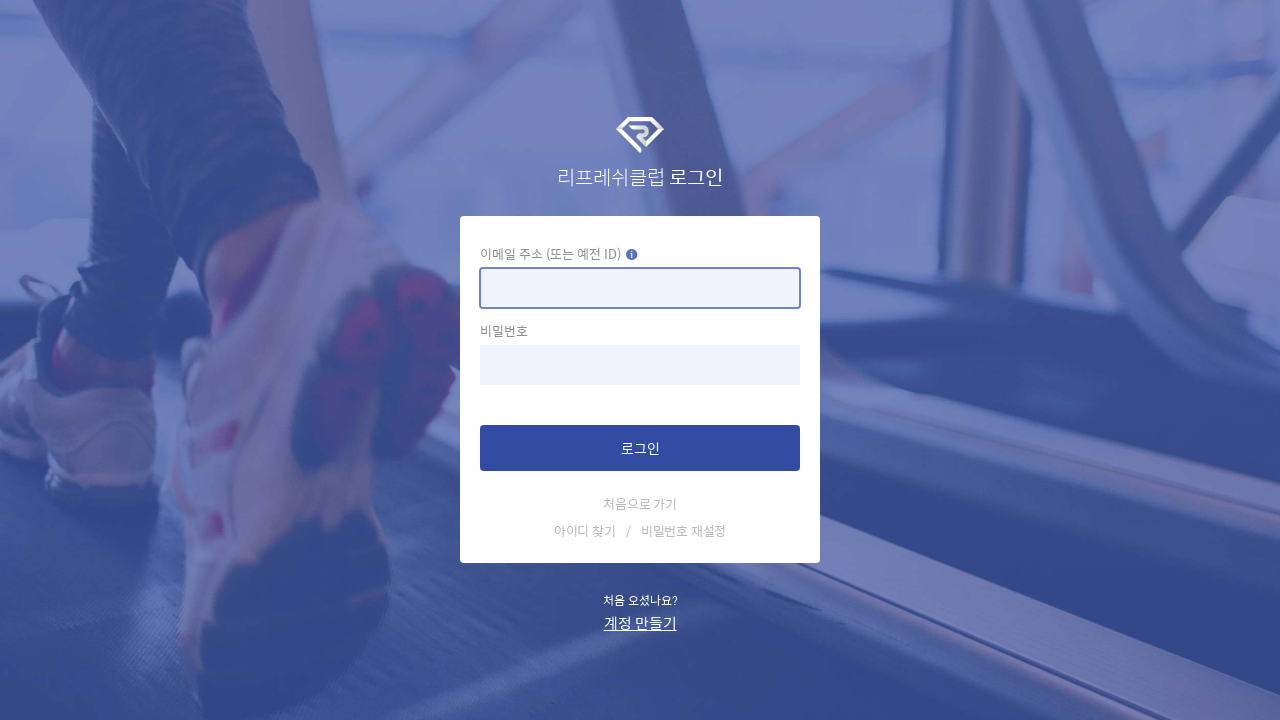

--- FILE ---
content_type: text/html; charset=utf-8
request_url: https://refreshclub.co.kr/account/signin
body_size: 3674
content:
<!DOCTYPE html><html lang="ko" xmlns="http://www.w3.org/1999/xhtml" class="s osx claudebot   "><head><meta http-equiv="X-UA-Compatible" content="IE=edge"><meta charset="utf-8"><meta property="og:type" content="website"><meta property="og:title" content="리프레쉬클럽"><meta property="og:url" content="https://refreshclub.co.kr/account/signin"><meta property="og:description" content="직장인이면 할인 받고 운동하세요! 집, 회사, 출장지 어디서나 매일매일!"><meta property="og:image" content="https://refreshclub.co.kr/static/refreshclub.jpg"><meta property="al:ios:url" content="refreshclub://signin-page"><meta property="al:ios:app_store_id" content="1171805010"><meta property="al:ios:app_name" content="리프레쉬클럽 - 직장인 피트니스 멤버십"><meta property="al:android:url" content="refreshclub://signin-page"><meta property="al:android:app_name" content="리프레쉬클럽 - 직장인 피트니스 멤버십"><meta property="al:android:package" content="com.hnblife.refreshclub.android"><meta property="al:web:url" content="https://play.google.com/store/apps/details?id=com.hnblife.refreshclub.android"><title>리프레쉬클럽</title><meta name="viewport" content="width=device-width, initial-scale=1, maximum-scale=1"><meta name="keywords" content="스포츠센터 피트니스 헬스 요가 수영 스크린골프 골프 드라이빙레인지 스크린타석 TLX 클래스픽 삼성웰빙 독립운동 아이코젠 마일로 기업복지 리프레쉬클럽"><meta name="description" content="직장인이면 할인 받고 운동하세요! 집, 회사, 출장지 어디서나 매일매일!"><meta name="robots" content="index,follow"><link rel="canonical" href="https://refreshclub.co.kr"><link rel="image_src" href="https://refreshclub.co.kr/static/refreshclub.jpg"><link rel="shortcut icon" type="image/x-icon" href="/static/favicon.ico"><link rel="apple-touch-icon" href="/static/apple-touch-icon.png"><link rel="stylesheet" type="text/css" href="/static/css/rc-1.14.2.min.css"><!--[if lt IE 9]><script src="/static/js/html5shiv.min.js"></script><script src="/static/ie7/IE9.js">IE7_PNG_SUFFIX=".png";</script><![endif]--><!-- Google Tag Manager --><script>(function(w,d,s,l,i){w[l]=w[l]||[];w[l].push({'gtm.start':
new Date().getTime(),event:'gtm.js'});var f=d.getElementsByTagName(s)[0],
j=d.createElement(s),dl=l!='dataLayer'?'&l='+l:'';j.async=true;j.src=
'https://www.googletagmanager.com/gtm.js?id='+i+dl;f.parentNode.insertBefore(j,f);
})(window,document,'script','dataLayer','GTM-PCQK8CS');</script><!-- End Google Tag Manager --></head><body id="sign" ><!-- Google Tag Manager (noscript) --><noscript><iframe src="https://www.googletagmanager.com/ns.html?id=GTM-PCQK8CS"
height="0" width="0" style="display:none;visibility:hidden"></iframe></noscript><!-- End Google Tag Manager (noscript) --><div id="wrapper"><div class="sign-form sign-in"><h1><a href="/">리프레쉬클럽 <b>로그인</b></a></h1><div class="form-container"><form method="post" novalidate><fieldset><input type='hidden' name='csrfmiddlewaretoken' value='iWsn5STOZslTMabkvL5NQ4WXQ6s80N2wHPhqDbky7oC71QmgCSkFUyd2gUDhycjG' /><label class="email" for="user_email">이메일 주소 (또는 예전 ID)<a href="#" id="former-member"><i class="ion-information-circled"></i></a></label><input  id="user_email" name="user_email" autocorrect="off" autocapitalize="off" value="" required autofocus><label class="password" for="user_password">비밀번호</label><input id="user_password" name="user_password" type="password" required></fieldset><button class="submit">로그인</button><p class="index"><a href="/">처음으로 가기</a></p><p class="forgot"><a href="/account/id/find">아이디 찾기</a><span>/</span><a href="/account/password/reset">비밀번호 재설정</a></p></form></div><div class="if"><p>처음 오셨나요?</p><a href="/account/signup">계정 만들기</a></div></div></div><script type="text/x-underscore-template" id="feedbackModalTemplate"><div class="modal"><div id="feedback" class="modal-container"><header><h1>1:1 문의 또는 의견</h1></header><div class="body"><form id="feedbackForm" method="post" enctype="multipart/form-data" action="/api/send/feedback" novalidate><p>불편한 점이나 서비스 개선을 위한 의견이 있으신가요?</p><div class="inputs"><input type="hidden" name="user_agent" value="Mac OS X 10.15.7 / ClaudeBot 1.0"><div class="inputset"><label for="one-email">연락처 (선택)</label><input id="one-email" type="email" name="contact" value="" placeholder="답변을 받으시려면 이메일이나 전화번호를 남겨주세요."></div><div class="inputset"><label for="one-select-phone">스마트폰 모델명 (선택)</label><input id="one-select-phone" name="model" placeholder="모바일의 경우 스마트폰 모델명을 꼭 알려주세요"></div><div class="inputset fb_content"><label for="one-content">내용</label><textarea id="one-content" name="content" placeholder="빠른 시간 안에 반영하겠습니다."></textarea></div><div class="inputset attachment"><label id="attachment">첨부(선택) <input type="file" name="attachment"></label><span id="is_attachment"></span><input type="hidden" name="file_id" value="0"></div></div></form><div class="buttons"><button class="btn-global cancel">취소</button><button type="button" class="btn-global btn-primary send">보내기</button></div></div></div></div></script><script type="text/x-underscore-template" id="dialogModalTemplate"><div class="modal"><div id="dialog" class="modal-container"><header><h1><%=title%></h1></header><div class="body"><p><%=message%></p><div class="buttons"><button class="btn-global btn-primary cancel">확인</button></div></div><button class="closer">닫기</button></div></div></script><script>
window.setting = {
    
    
    is_mobile: false,
    is_tablet: false,
    os: 'osx',
    browser: ['claudebot', 1],
    unsupported: false,
    static: '/static/',
    membership: false,
    user: null,
        
    is_wfmall: false,
    ahost: 'refreshclub'
};

window.sso_info = ''.replace(/&#39;/g, "\"");

</script><script src="/static/js/rc-1.4.2.min.js"></script><script>
    var isEzwel = window.location.host.split('.')[0] === 'ezwel';

    if (isEzwel && window.sso_info.length > 0) {
        var isMobile = $(window).width() <= 768;
        var ssoInfo = JSON.parse(window.sso_info);
        var clientCd = ssoInfo.clientCd;
        var device = isMobile ? 'm' : 'p';
        var cspCd = ssoInfo.cspCd;
        var authkey = ssoInfo.authkey;

        // 헤더 요청
        $.ajax({
            url: '/wmall/ezwel/header',
            type: 'POST',
            contentType: 'application/json',
            data: JSON.stringify({
                device: device
            }),
            success: function(r) {
                var data = JSON.parse(r);
                var html = data.html;
                var css = data.css;

                for (var i = 0; i < css.length; i++) {
                    var item = css[i];
                    var link = '<link rel="stylesheet" type="text/css" href="'+item+'">';
                }

                // 헤더 스타일 추가
                $('head').append(link);

                var headerWrap = $('#id_ezwel_header');

                // 헤더 요소 추가
                headerWrap.html(data.html);
                headerWrap.css({'display': 'block', 'height': 'auto'});
            }
        });
    }
    // 이지웰 헤더
</script><!-- Channel Plugin Scripts --><script>
    (function() {
        var w = window;
        if (w.ChannelIO) {
          return (window.console.error || window.console.log || function(){})('ChannelIO script included twice.');
    }
    var d = window.document;
    var ch = function() {
        ch.c(arguments);
    };
    ch.q = [];
    ch.c = function(args) {
        ch.q.push(args);
    };
    w.ChannelIO = ch;
    function l() {
        if (w.ChannelIOInitialized) {
            return;
        }
        w.ChannelIOInitialized = true;
        var s = document.createElement('script');
        s.type = 'text/javascript';
        s.async = true;
        s.src = 'https://cdn.channel.io/plugin/ch-plugin-web.js';
        s.charset = 'UTF-8';
        var x = document.getElementsByTagName('script')[0];
        x.parentNode.insertBefore(s, x);
    }
    if (document.readyState === 'complete') {
        l();
    } else if (window.attachEvent) {
        window.attachEvent('onload', l);
    } else {
        window.addEventListener('DOMContentLoaded', l, false);
        window.addEventListener('load', l, false);
    }
    })();
    ChannelIO('boot', {
        "pluginKey": "748d0a68-022c-4962-9b51-a20560bc0958"
    });
</script><!-- End Channel Plugin --></body></html>


--- FILE ---
content_type: text/css
request_url: https://refreshclub.co.kr/static/css/rc-1.14.2.min.css
body_size: 450852
content:
@charset "utf-8";/*! normalize.css v4.1.1 | MIT License | github.com/necolas/normalize.css */progress,sub,sup{vertical-align:baseline}button,hr,input{overflow:visible}.datepicker-container,.irs,.owl-carousel .owl-item,.slick-slider{-webkit-touch-callout:none}.datepicker-container,.irs,.owl-carousel .owl-dot,.owl-carousel .owl-nav .owl-next,.owl-carousel .owl-nav .owl-prev,.slick-slider{-webkit-user-select:none;-moz-user-select:none;-ms-user-select:none}.irs,.irs-line,sub,sup{position:relative}html{-ms-text-size-adjust:100%;-webkit-text-size-adjust:100%}body{margin:0}article,aside,details,figcaption,figure,footer,header,main,menu,nav,section,summary{display:block}audio,canvas,progress,video{display:inline-block}audio:not([controls]){display:none;height:0}[hidden],template{display:none}a{background-color:transparent;-webkit-text-decoration-skip:objects}a:active,a:hover{outline-width:0}abbr[title]{border-bottom:none;text-decoration:underline;text-decoration:underline dotted}b,strong{font-weight:bolder}dfn{font-style:italic}h1{font-size:2em}mark{background-color:#ff0;color:#000}small{font-size:80%}sub,sup{font-size:75%;line-height:0}sub{bottom:-.25em}sup{top:-.5em}img{border-style:none}svg:not(:root){overflow:hidden}code,kbd,pre,samp{font-family:monospace,monospace;font-size:1em}hr{box-sizing:content-box;height:0}button,input,select,textarea{font:inherit;margin:0}optgroup{font-weight:700}button,select{text-transform:none}[type=reset],[type=submit],button,html [type=button]{-webkit-appearance:button}[type=button]::-moz-focus-inner,[type=reset]::-moz-focus-inner,[type=submit]::-moz-focus-inner,button::-moz-focus-inner{border-style:none;padding:0}[type=button]:-moz-focusring,[type=reset]:-moz-focusring,[type=submit]:-moz-focusring,button:-moz-focusring{outline:ButtonText dotted 1px}legend{box-sizing:border-box;color:inherit;display:table;max-width:100%;white-space:normal}textarea{overflow:auto}[type=checkbox],[type=radio]{box-sizing:border-box;padding:0}[type=number]::-webkit-inner-spin-button,[type=number]::-webkit-outer-spin-button{height:auto}[type=search]{-webkit-appearance:textfield;outline-offset:-2px}.irs-hidden-input,.irs-line{outline:0!important;overflow:hidden}[type=search]::-webkit-search-cancel-button,[type=search]::-webkit-search-decoration{-webkit-appearance:none}::-webkit-input-placeholder{color:inherit;opacity:.54}::-webkit-file-upload-button{-webkit-appearance:button;font:inherit}.irs{display:block;-khtml-user-select:none;user-select:none}.irs-line{display:block}.irs-line-left,.irs-line-mid,.irs-line-right{position:absolute;display:block;top:0}.irs-line-left{left:0;width:11%}.irs-line-mid{left:9%;width:82%}.irs-line-right{right:0;width:11%}.irs-bar{position:absolute;display:block;left:0;width:0}.irs-bar-edge{position:absolute;display:block;left:0}.irs-shadow{position:absolute;display:none;left:0;width:0}.irs-from,.irs-max,.irs-min,.irs-single,.irs-slider,.irs-to{display:block;position:absolute;cursor:default}.irs-slider{z-index:1}.irs-slider.type_last{z-index:2}.irs-min{left:0}.irs-max{right:0}.irs-from,.irs-single,.irs-to{top:0;left:0;white-space:nowrap}.irs-grid{position:absolute;display:none;bottom:0;left:0;width:100%;height:20px}.irs-with-grid .irs-grid{display:block}.irs-grid-pol{position:absolute;top:0;left:0;width:1px;height:8px}.irs-grid-pol.small{height:4px}.irs-grid-text{position:absolute;bottom:0;left:0;white-space:nowrap;text-align:center;font-size:9px;line-height:9px;padding:0 3px}.irs-disable-mask{position:absolute;display:block;top:0;left:-1%;width:102%;height:100%;cursor:default;background:rgba(0,0,0,0);z-index:2}.lt-ie9 .irs-disable-mask{background:#000;filter:alpha(opacity=0);cursor:not-allowed}.irs-disabled{opacity:.4}.irs-hidden-input{position:absolute!important;display:block!important;top:0!important;left:0!important;width:0!important;height:0!important;font-size:0!important;line-height:0!important;padding:0!important;margin:0!important;z-index:-9999!important;background:0 0!important;border-style:solid!important;border-color:transparent!important}.irs-bar,.irs-bar-edge,.irs-line-left,.irs-line-mid,.irs-line-right,.irs-slider{background:url(../img/sprite-skin-nice.png) repeat-x}.irs{height:40px}.irs-with-grid{height:60px}.irs-line{height:8px;top:25px}.irs-line-left{height:8px;background-position:0 -30px}.irs-line-mid{height:8px;background-position:0 0}.irs-line-right{height:8px;background-position:100% -30px}.irs-bar{height:8px;top:25px;background-position:0 -60px}.irs-bar-edge{top:25px;height:8px;width:11px;background-position:0 -90px}.irs-shadow{height:1px;top:34px;background:#000;opacity:.15}.lt-ie9 .irs-shadow{filter:alpha(opacity=15)}.irs-slider{width:22px;height:22px;top:17px;background-position:0 -120px}.irs-slider.state_hover,.irs-slider:hover{background-position:0 -150px}.irs-max,.irs-min{color:#999;font-size:10px;line-height:1.333;text-shadow:none;top:0;padding:1px 3px;background:rgba(0,0,0,.1);-moz-border-radius:3px;border-radius:3px}.lt-ie9 .irs-max,.lt-ie9 .irs-min{background:#ccc}.irs-from,.irs-single,.irs-to{color:#fff;font-size:10px;line-height:1.333;text-shadow:none;padding:1px 5px;background:rgba(0,0,0,.3);-moz-border-radius:3px;border-radius:3px}.lt-ie9 .irs-from,.lt-ie9 .irs-single,.lt-ie9 .irs-to{background:#999}.irs-grid-pol{background:#99a4ac}.irs-grid-text{color:#99a4ac}/*!
Ionicons, v2.0.1
Created by Ben Sperry for the Ionic Framework, http://ionicons.com/
https://twitter.com/benjsperry  https://twitter.com/ionicframework
MIT License: https://github.com/driftyco/ionicons
*/@font-face{font-family:Ionicons;src:url(https://s3.ap-northeast-2.amazonaws.com/refreshclub/fonts/ionicons.eot?v=2.0.1);src:url(https://s3.ap-northeast-2.amazonaws.com/refreshclub/fonts/ionicons.eot?v=2.0.1#iefix) format("embedded-opentype"),url(https://s3.ap-northeast-2.amazonaws.com/refreshclub/fonts/ionicons.ttf?v=2.0.1) format("truetype"),url(https://s3.ap-northeast-2.amazonaws.com/refreshclub/fonts/ionicons.woff?v=2.0.1) format("woff"),url(https://s3.ap-northeast-2.amazonaws.com/refreshclub/fonts/ionicons.svg?v=2.0.1#Ionicons) format("svg");font-weight:400;font-style:normal}.ion,.ion-alert-circled:before,.ion-alert:before,.ion-android-add-circle:before,.ion-android-add:before,.ion-android-alarm-clock:before,.ion-android-alert:before,.ion-android-apps:before,.ion-android-archive:before,.ion-android-arrow-back:before,.ion-android-arrow-down:before,.ion-android-arrow-dropdown-circle:before,.ion-android-arrow-dropdown:before,.ion-android-arrow-dropleft-circle:before,.ion-android-arrow-dropleft:before,.ion-android-arrow-dropright-circle:before,.ion-android-arrow-dropright:before,.ion-android-arrow-dropup-circle:before,.ion-android-arrow-dropup:before,.ion-android-arrow-forward:before,.ion-android-arrow-up:before,.ion-android-attach:before,.ion-android-bar:before,.ion-android-bicycle:before,.ion-android-boat:before,.ion-android-bookmark:before,.ion-android-bulb:before,.ion-android-bus:before,.ion-android-calendar:before,.ion-android-call:before,.ion-android-camera:before,.ion-android-cancel:before,.ion-android-car:before,.ion-android-cart:before,.ion-android-chat:before,.ion-android-checkbox-blank:before,.ion-android-checkbox-outline-blank:before,.ion-android-checkbox-outline:before,.ion-android-checkbox:before,.ion-android-checkmark-circle:before,.ion-android-clipboard:before,.ion-android-close:before,.ion-android-cloud-circle:before,.ion-android-cloud-done:before,.ion-android-cloud-outline:before,.ion-android-cloud:before,.ion-android-color-palette:before,.ion-android-compass:before,.ion-android-contact:before,.ion-android-contacts:before,.ion-android-contract:before,.ion-android-create:before,.ion-android-delete:before,.ion-android-desktop:before,.ion-android-document:before,.ion-android-done-all:before,.ion-android-done:before,.ion-android-download:before,.ion-android-drafts:before,.ion-android-exit:before,.ion-android-expand:before,.ion-android-favorite-outline:before,.ion-android-favorite:before,.ion-android-film:before,.ion-android-folder-open:before,.ion-android-folder:before,.ion-android-funnel:before,.ion-android-globe:before,.ion-android-hand:before,.ion-android-hangout:before,.ion-android-happy:before,.ion-android-home:before,.ion-android-image:before,.ion-android-laptop:before,.ion-android-list:before,.ion-android-locate:before,.ion-android-lock:before,.ion-android-mail:before,.ion-android-map:before,.ion-android-menu:before,.ion-android-microphone-off:before,.ion-android-microphone:before,.ion-android-more-horizontal:before,.ion-android-more-vertical:before,.ion-android-navigate:before,.ion-android-notifications-none:before,.ion-android-notifications-off:before,.ion-android-notifications:before,.ion-android-open:before,.ion-android-options:before,.ion-android-people:before,.ion-android-person-add:before,.ion-android-person:before,.ion-android-phone-landscape:before,.ion-android-phone-portrait:before,.ion-android-pin:before,.ion-android-plane:before,.ion-android-playstore:before,.ion-android-print:before,.ion-android-radio-button-off:before,.ion-android-radio-button-on:before,.ion-android-refresh:before,.ion-android-remove-circle:before,.ion-android-remove:before,.ion-android-restaurant:before,.ion-android-sad:before,.ion-android-search:before,.ion-android-send:before,.ion-android-settings:before,.ion-android-share-alt:before,.ion-android-share:before,.ion-android-star-half:before,.ion-android-star-outline:before,.ion-android-star:before,.ion-android-stopwatch:before,.ion-android-subway:before,.ion-android-sunny:before,.ion-android-sync:before,.ion-android-textsms:before,.ion-android-time:before,.ion-android-train:before,.ion-android-unlock:before,.ion-android-upload:before,.ion-android-volume-down:before,.ion-android-volume-mute:before,.ion-android-volume-off:before,.ion-android-volume-up:before,.ion-android-walk:before,.ion-android-warning:before,.ion-android-watch:before,.ion-android-wifi:before,.ion-aperture:before,.ion-archive:before,.ion-arrow-down-a:before,.ion-arrow-down-b:before,.ion-arrow-down-c:before,.ion-arrow-expand:before,.ion-arrow-graph-down-left:before,.ion-arrow-graph-down-right:before,.ion-arrow-graph-up-left:before,.ion-arrow-graph-up-right:before,.ion-arrow-left-a:before,.ion-arrow-left-b:before,.ion-arrow-left-c:before,.ion-arrow-move:before,.ion-arrow-resize:before,.ion-arrow-return-left:before,.ion-arrow-return-right:before,.ion-arrow-right-a:before,.ion-arrow-right-b:before,.ion-arrow-right-c:before,.ion-arrow-shrink:before,.ion-arrow-swap:before,.ion-arrow-up-a:before,.ion-arrow-up-b:before,.ion-arrow-up-c:before,.ion-asterisk:before,.ion-at:before,.ion-backspace-outline:before,.ion-backspace:before,.ion-bag:before,.ion-battery-charging:before,.ion-battery-empty:before,.ion-battery-full:before,.ion-battery-half:before,.ion-battery-low:before,.ion-beaker:before,.ion-beer:before,.ion-bluetooth:before,.ion-bonfire:before,.ion-bookmark:before,.ion-bowtie:before,.ion-briefcase:before,.ion-bug:before,.ion-calculator:before,.ion-calendar:before,.ion-camera:before,.ion-card:before,.ion-cash:before,.ion-chatbox-working:before,.ion-chatbox:before,.ion-chatboxes:before,.ion-chatbubble-working:before,.ion-chatbubble:before,.ion-chatbubbles:before,.ion-checkmark-circled:before,.ion-checkmark-round:before,.ion-checkmark:before,.ion-chevron-down:before,.ion-chevron-left:before,.ion-chevron-right:before,.ion-chevron-up:before,.ion-clipboard:before,.ion-clock:before,.ion-close-circled:before,.ion-close-round:before,.ion-close:before,.ion-closed-captioning:before,.ion-cloud:before,.ion-code-download:before,.ion-code-working:before,.ion-code:before,.ion-coffee:before,.ion-compass:before,.ion-compose:before,.ion-connection-bars:before,.ion-contrast:before,.ion-crop:before,.ion-cube:before,.ion-disc:before,.ion-document-text:before,.ion-document:before,.ion-drag:before,.ion-earth:before,.ion-easel:before,.ion-edit:before,.ion-egg:before,.ion-eject:before,.ion-email-unread:before,.ion-email:before,.ion-erlenmeyer-flask-bubbles:before,.ion-erlenmeyer-flask:before,.ion-eye-disabled:before,.ion-eye:before,.ion-female:before,.ion-filing:before,.ion-film-marker:before,.ion-fireball:before,.ion-flag:before,.ion-flame:before,.ion-flash-off:before,.ion-flash:before,.ion-folder:before,.ion-fork-repo:before,.ion-fork:before,.ion-forward:before,.ion-funnel:before,.ion-gear-a:before,.ion-gear-b:before,.ion-grid:before,.ion-hammer:before,.ion-happy-outline:before,.ion-happy:before,.ion-headphone:before,.ion-heart-broken:before,.ion-heart:before,.ion-help-buoy:before,.ion-help-circled:before,.ion-help:before,.ion-home:before,.ion-icecream:before,.ion-image:before,.ion-images:before,.ion-information-circled:before,.ion-information:before,.ion-ionic:before,.ion-ios-alarm-outline:before,.ion-ios-alarm:before,.ion-ios-albums-outline:before,.ion-ios-albums:before,.ion-ios-americanfootball-outline:before,.ion-ios-americanfootball:before,.ion-ios-analytics-outline:before,.ion-ios-analytics:before,.ion-ios-arrow-back:before,.ion-ios-arrow-down:before,.ion-ios-arrow-forward:before,.ion-ios-arrow-left:before,.ion-ios-arrow-right:before,.ion-ios-arrow-thin-down:before,.ion-ios-arrow-thin-left:before,.ion-ios-arrow-thin-right:before,.ion-ios-arrow-thin-up:before,.ion-ios-arrow-up:before,.ion-ios-at-outline:before,.ion-ios-at:before,.ion-ios-barcode-outline:before,.ion-ios-barcode:before,.ion-ios-baseball-outline:before,.ion-ios-baseball:before,.ion-ios-basketball-outline:before,.ion-ios-basketball:before,.ion-ios-bell-outline:before,.ion-ios-bell:before,.ion-ios-body-outline:before,.ion-ios-body:before,.ion-ios-bolt-outline:before,.ion-ios-bolt:before,.ion-ios-book-outline:before,.ion-ios-book:before,.ion-ios-bookmarks-outline:before,.ion-ios-bookmarks:before,.ion-ios-box-outline:before,.ion-ios-box:before,.ion-ios-briefcase-outline:before,.ion-ios-briefcase:before,.ion-ios-browsers-outline:before,.ion-ios-browsers:before,.ion-ios-calculator-outline:before,.ion-ios-calculator:before,.ion-ios-calendar-outline:before,.ion-ios-calendar:before,.ion-ios-camera-outline:before,.ion-ios-camera:before,.ion-ios-cart-outline:before,.ion-ios-cart:before,.ion-ios-chatboxes-outline:before,.ion-ios-chatboxes:before,.ion-ios-chatbubble-outline:before,.ion-ios-chatbubble:before,.ion-ios-checkmark-empty:before,.ion-ios-checkmark-outline:before,.ion-ios-checkmark:before,.ion-ios-circle-filled:before,.ion-ios-circle-outline:before,.ion-ios-clock-outline:before,.ion-ios-clock:before,.ion-ios-close-empty:before,.ion-ios-close-outline:before,.ion-ios-close:before,.ion-ios-cloud-download-outline:before,.ion-ios-cloud-download:before,.ion-ios-cloud-outline:before,.ion-ios-cloud-upload-outline:before,.ion-ios-cloud-upload:before,.ion-ios-cloud:before,.ion-ios-cloudy-night-outline:before,.ion-ios-cloudy-night:before,.ion-ios-cloudy-outline:before,.ion-ios-cloudy:before,.ion-ios-cog-outline:before,.ion-ios-cog:before,.ion-ios-color-filter-outline:before,.ion-ios-color-filter:before,.ion-ios-color-wand-outline:before,.ion-ios-color-wand:before,.ion-ios-compose-outline:before,.ion-ios-compose:before,.ion-ios-contact-outline:before,.ion-ios-contact:before,.ion-ios-copy-outline:before,.ion-ios-copy:before,.ion-ios-crop-strong:before,.ion-ios-crop:before,.ion-ios-download-outline:before,.ion-ios-download:before,.ion-ios-drag:before,.ion-ios-email-outline:before,.ion-ios-email:before,.ion-ios-eye-outline:before,.ion-ios-eye:before,.ion-ios-fastforward-outline:before,.ion-ios-fastforward:before,.ion-ios-filing-outline:before,.ion-ios-filing:before,.ion-ios-film-outline:before,.ion-ios-film:before,.ion-ios-flag-outline:before,.ion-ios-flag:before,.ion-ios-flame-outline:before,.ion-ios-flame:before,.ion-ios-flask-outline:before,.ion-ios-flask:before,.ion-ios-flower-outline:before,.ion-ios-flower:before,.ion-ios-folder-outline:before,.ion-ios-folder:before,.ion-ios-football-outline:before,.ion-ios-football:before,.ion-ios-game-controller-a-outline:before,.ion-ios-game-controller-a:before,.ion-ios-game-controller-b-outline:before,.ion-ios-game-controller-b:before,.ion-ios-gear-outline:before,.ion-ios-gear:before,.ion-ios-glasses-outline:before,.ion-ios-glasses:before,.ion-ios-grid-view-outline:before,.ion-ios-grid-view:before,.ion-ios-heart-outline:before,.ion-ios-heart:before,.ion-ios-help-empty:before,.ion-ios-help-outline:before,.ion-ios-help:before,.ion-ios-home-outline:before,.ion-ios-home:before,.ion-ios-infinite-outline:before,.ion-ios-infinite:before,.ion-ios-information-empty:before,.ion-ios-information-outline:before,.ion-ios-information:before,.ion-ios-ionic-outline:before,.ion-ios-keypad-outline:before,.ion-ios-keypad:before,.ion-ios-lightbulb-outline:before,.ion-ios-lightbulb:before,.ion-ios-list-outline:before,.ion-ios-list:before,.ion-ios-location-outline:before,.ion-ios-location:before,.ion-ios-locked-outline:before,.ion-ios-locked:before,.ion-ios-loop-strong:before,.ion-ios-loop:before,.ion-ios-medical-outline:before,.ion-ios-medical:before,.ion-ios-medkit-outline:before,.ion-ios-medkit:before,.ion-ios-mic-off:before,.ion-ios-mic-outline:before,.ion-ios-mic:before,.ion-ios-minus-empty:before,.ion-ios-minus-outline:before,.ion-ios-minus:before,.ion-ios-monitor-outline:before,.ion-ios-monitor:before,.ion-ios-moon-outline:before,.ion-ios-moon:before,.ion-ios-more-outline:before,.ion-ios-more:before,.ion-ios-musical-note:before,.ion-ios-musical-notes:before,.ion-ios-navigate-outline:before,.ion-ios-navigate:before,.ion-ios-nutrition-outline:before,.ion-ios-nutrition:before,.ion-ios-paper-outline:before,.ion-ios-paper:before,.ion-ios-paperplane-outline:before,.ion-ios-paperplane:before,.ion-ios-partlysunny-outline:before,.ion-ios-partlysunny:before,.ion-ios-pause-outline:before,.ion-ios-pause:before,.ion-ios-paw-outline:before,.ion-ios-paw:before,.ion-ios-people-outline:before,.ion-ios-people:before,.ion-ios-person-outline:before,.ion-ios-person:before,.ion-ios-personadd-outline:before,.ion-ios-personadd:before,.ion-ios-photos-outline:before,.ion-ios-photos:before,.ion-ios-pie-outline:before,.ion-ios-pie:before,.ion-ios-pint-outline:before,.ion-ios-pint:before,.ion-ios-play-outline:before,.ion-ios-play:before,.ion-ios-plus-empty:before,.ion-ios-plus-outline:before,.ion-ios-plus:before,.ion-ios-pricetag-outline:before,.ion-ios-pricetag:before,.ion-ios-pricetags-outline:before,.ion-ios-pricetags:before,.ion-ios-printer-outline:before,.ion-ios-printer:before,.ion-ios-pulse-strong:before,.ion-ios-pulse:before,.ion-ios-rainy-outline:before,.ion-ios-rainy:before,.ion-ios-recording-outline:before,.ion-ios-recording:before,.ion-ios-redo-outline:before,.ion-ios-redo:before,.ion-ios-refresh-empty:before,.ion-ios-refresh-outline:before,.ion-ios-refresh:before,.ion-ios-reload:before,.ion-ios-reverse-camera-outline:before,.ion-ios-reverse-camera:before,.ion-ios-rewind-outline:before,.ion-ios-rewind:before,.ion-ios-rose-outline:before,.ion-ios-rose:before,.ion-ios-search-strong:before,.ion-ios-search:before,.ion-ios-settings-strong:before,.ion-ios-settings:before,.ion-ios-shuffle-strong:before,.ion-ios-shuffle:before,.ion-ios-skipbackward-outline:before,.ion-ios-skipbackward:before,.ion-ios-skipforward-outline:before,.ion-ios-skipforward:before,.ion-ios-snowy:before,.ion-ios-speedometer-outline:before,.ion-ios-speedometer:before,.ion-ios-star-half:before,.ion-ios-star-outline:before,.ion-ios-star:before,.ion-ios-stopwatch-outline:before,.ion-ios-stopwatch:before,.ion-ios-sunny-outline:before,.ion-ios-sunny:before,.ion-ios-telephone-outline:before,.ion-ios-telephone:before,.ion-ios-tennisball-outline:before,.ion-ios-tennisball:before,.ion-ios-thunderstorm-outline:before,.ion-ios-thunderstorm:before,.ion-ios-time-outline:before,.ion-ios-time:before,.ion-ios-timer-outline:before,.ion-ios-timer:before,.ion-ios-toggle-outline:before,.ion-ios-toggle:before,.ion-ios-trash-outline:before,.ion-ios-trash:before,.ion-ios-undo-outline:before,.ion-ios-undo:before,.ion-ios-unlocked-outline:before,.ion-ios-unlocked:before,.ion-ios-upload-outline:before,.ion-ios-upload:before,.ion-ios-videocam-outline:before,.ion-ios-videocam:before,.ion-ios-volume-high:before,.ion-ios-volume-low:before,.ion-ios-wineglass-outline:before,.ion-ios-wineglass:before,.ion-ios-world-outline:before,.ion-ios-world:before,.ion-ipad:before,.ion-iphone:before,.ion-ipod:before,.ion-jet:before,.ion-key:before,.ion-knife:before,.ion-laptop:before,.ion-leaf:before,.ion-levels:before,.ion-lightbulb:before,.ion-link:before,.ion-load-a:before,.ion-load-b:before,.ion-load-c:before,.ion-load-d:before,.ion-location:before,.ion-lock-combination:before,.ion-locked:before,.ion-log-in:before,.ion-log-out:before,.ion-loop:before,.ion-magnet:before,.ion-male:before,.ion-man:before,.ion-map:before,.ion-medkit:before,.ion-merge:before,.ion-mic-a:before,.ion-mic-b:before,.ion-mic-c:before,.ion-minus-circled:before,.ion-minus-round:before,.ion-minus:before,.ion-model-s:before,.ion-monitor:before,.ion-more:before,.ion-mouse:before,.ion-music-note:before,.ion-navicon-round:before,.ion-navicon:before,.ion-navigate:before,.ion-network:before,.ion-no-smoking:before,.ion-nuclear:before,.ion-outlet:before,.ion-paintbrush:before,.ion-paintbucket:before,.ion-paper-airplane:before,.ion-paperclip:before,.ion-pause:before,.ion-person-add:before,.ion-person-stalker:before,.ion-person:before,.ion-pie-graph:before,.ion-pin:before,.ion-pinpoint:before,.ion-pizza:before,.ion-plane:before,.ion-planet:before,.ion-play:before,.ion-playstation:before,.ion-plus-circled:before,.ion-plus-round:before,.ion-plus:before,.ion-podium:before,.ion-pound:before,.ion-power:before,.ion-pricetag:before,.ion-pricetags:before,.ion-printer:before,.ion-pull-request:before,.ion-qr-scanner:before,.ion-quote:before,.ion-radio-waves:before,.ion-record:before,.ion-refresh:before,.ion-reply-all:before,.ion-reply:before,.ion-ribbon-a:before,.ion-ribbon-b:before,.ion-sad-outline:before,.ion-sad:before,.ion-scissors:before,.ion-search:before,.ion-settings:before,.ion-share:before,.ion-shuffle:before,.ion-skip-backward:before,.ion-skip-forward:before,.ion-social-android-outline:before,.ion-social-android:before,.ion-social-angular-outline:before,.ion-social-angular:before,.ion-social-apple-outline:before,.ion-social-apple:before,.ion-social-bitcoin-outline:before,.ion-social-bitcoin:before,.ion-social-buffer-outline:before,.ion-social-buffer:before,.ion-social-chrome-outline:before,.ion-social-chrome:before,.ion-social-codepen-outline:before,.ion-social-codepen:before,.ion-social-css3-outline:before,.ion-social-css3:before,.ion-social-designernews-outline:before,.ion-social-designernews:before,.ion-social-dribbble-outline:before,.ion-social-dribbble:before,.ion-social-dropbox-outline:before,.ion-social-dropbox:before,.ion-social-euro-outline:before,.ion-social-euro:before,.ion-social-facebook-outline:before,.ion-social-facebook:before,.ion-social-foursquare-outline:before,.ion-social-foursquare:before,.ion-social-freebsd-devil:before,.ion-social-github-outline:before,.ion-social-github:before,.ion-social-google-outline:before,.ion-social-google:before,.ion-social-googleplus-outline:before,.ion-social-googleplus:before,.ion-social-hackernews-outline:before,.ion-social-hackernews:before,.ion-social-html5-outline:before,.ion-social-html5:before,.ion-social-instagram-outline:before,.ion-social-instagram:before,.ion-social-javascript-outline:before,.ion-social-javascript:before,.ion-social-linkedin-outline:before,.ion-social-linkedin:before,.ion-social-markdown:before,.ion-social-nodejs:before,.ion-social-octocat:before,.ion-social-pinterest-outline:before,.ion-social-pinterest:before,.ion-social-python:before,.ion-social-reddit-outline:before,.ion-social-reddit:before,.ion-social-rss-outline:before,.ion-social-rss:before,.ion-social-sass:before,.ion-social-skype-outline:before,.ion-social-skype:before,.ion-social-snapchat-outline:before,.ion-social-snapchat:before,.ion-social-tumblr-outline:before,.ion-social-tumblr:before,.ion-social-tux:before,.ion-social-twitch-outline:before,.ion-social-twitch:before,.ion-social-twitter-outline:before,.ion-social-twitter:before,.ion-social-usd-outline:before,.ion-social-usd:before,.ion-social-vimeo-outline:before,.ion-social-vimeo:before,.ion-social-whatsapp-outline:before,.ion-social-whatsapp:before,.ion-social-windows-outline:before,.ion-social-windows:before,.ion-social-wordpress-outline:before,.ion-social-wordpress:before,.ion-social-yahoo-outline:before,.ion-social-yahoo:before,.ion-social-yen-outline:before,.ion-social-yen:before,.ion-social-youtube-outline:before,.ion-social-youtube:before,.ion-soup-can-outline:before,.ion-soup-can:before,.ion-speakerphone:before,.ion-speedometer:before,.ion-spoon:before,.ion-star:before,.ion-stats-bars:before,.ion-steam:before,.ion-stop:before,.ion-thermometer:before,.ion-thumbsdown:before,.ion-thumbsup:before,.ion-toggle-filled:before,.ion-toggle:before,.ion-transgender:before,.ion-trash-a:before,.ion-trash-b:before,.ion-trophy:before,.ion-tshirt-outline:before,.ion-tshirt:before,.ion-umbrella:before,.ion-university:before,.ion-unlocked:before,.ion-upload:before,.ion-usb:before,.ion-videocamera:before,.ion-volume-high:before,.ion-volume-low:before,.ion-volume-medium:before,.ion-volume-mute:before,.ion-wand:before,.ion-waterdrop:before,.ion-wifi:before,.ion-wineglass:before,.ion-woman:before,.ion-wrench:before,.ion-xbox:before,.ionicons{display:inline-block;font-family:Ionicons;speak:none;font-style:normal;font-weight:400;font-variant:normal;text-transform:none;text-rendering:auto;line-height:1;-webkit-font-smoothing:antialiased;-moz-osx-font-smoothing:grayscale}.ion-alert:before{content:"\f101"}.ion-alert-circled:before{content:"\f100"}.ion-android-add:before{content:"\f2c7"}.ion-android-add-circle:before{content:"\f359"}.ion-android-alarm-clock:before{content:"\f35a"}.ion-android-alert:before{content:"\f35b"}.ion-android-apps:before{content:"\f35c"}.ion-android-archive:before{content:"\f2c9"}.ion-android-arrow-back:before{content:"\f2ca"}.ion-android-arrow-down:before{content:"\f35d"}.ion-android-arrow-dropdown:before{content:"\f35f"}.ion-android-arrow-dropdown-circle:before{content:"\f35e"}.ion-android-arrow-dropleft:before{content:"\f361"}.ion-android-arrow-dropleft-circle:before{content:"\f360"}.ion-android-arrow-dropright:before{content:"\f363"}.ion-android-arrow-dropright-circle:before{content:"\f362"}.ion-android-arrow-dropup:before{content:"\f365"}.ion-android-arrow-dropup-circle:before{content:"\f364"}.ion-android-arrow-forward:before{content:"\f30f"}.ion-android-arrow-up:before{content:"\f366"}.ion-android-attach:before{content:"\f367"}.ion-android-bar:before{content:"\f368"}.ion-android-bicycle:before{content:"\f369"}.ion-android-boat:before{content:"\f36a"}.ion-android-bookmark:before{content:"\f36b"}.ion-android-bulb:before{content:"\f36c"}.ion-android-bus:before{content:"\f36d"}.ion-android-calendar:before{content:"\f2d1"}.ion-android-call:before{content:"\f2d2"}.ion-android-camera:before{content:"\f2d3"}.ion-android-cancel:before{content:"\f36e"}.ion-android-car:before{content:"\f36f"}.ion-android-cart:before{content:"\f370"}.ion-android-chat:before{content:"\f2d4"}.ion-android-checkbox:before{content:"\f374"}.ion-android-checkbox-blank:before{content:"\f371"}.ion-android-checkbox-outline:before{content:"\f373"}.ion-android-checkbox-outline-blank:before{content:"\f372"}.ion-android-checkmark-circle:before{content:"\f375"}.ion-android-clipboard:before{content:"\f376"}.ion-android-close:before{content:"\f2d7"}.ion-android-cloud:before{content:"\f37a"}.ion-android-cloud-circle:before{content:"\f377"}.ion-android-cloud-done:before{content:"\f378"}.ion-android-cloud-outline:before{content:"\f379"}.ion-android-color-palette:before{content:"\f37b"}.ion-android-compass:before{content:"\f37c"}.ion-android-contact:before{content:"\f2d8"}.ion-android-contacts:before{content:"\f2d9"}.ion-android-contract:before{content:"\f37d"}.ion-android-create:before{content:"\f37e"}.ion-android-delete:before{content:"\f37f"}.ion-android-desktop:before{content:"\f380"}.ion-android-document:before{content:"\f381"}.ion-android-done:before{content:"\f383"}.ion-android-done-all:before{content:"\f382"}.ion-android-download:before{content:"\f2dd"}.ion-android-drafts:before{content:"\f384"}.ion-android-exit:before{content:"\f385"}.ion-android-expand:before{content:"\f386"}.ion-android-favorite:before{content:"\f388"}.ion-android-favorite-outline:before{content:"\f387"}.ion-android-film:before{content:"\f389"}.ion-android-folder:before{content:"\f2e0"}.ion-android-folder-open:before{content:"\f38a"}.ion-android-funnel:before{content:"\f38b"}.ion-android-globe:before{content:"\f38c"}.ion-android-hand:before{content:"\f2e3"}.ion-android-hangout:before{content:"\f38d"}.ion-android-happy:before{content:"\f38e"}.ion-android-home:before{content:"\f38f"}.ion-android-image:before{content:"\f2e4"}.ion-android-laptop:before{content:"\f390"}.ion-android-list:before{content:"\f391"}.ion-android-locate:before{content:"\f2e9"}.ion-android-lock:before{content:"\f392"}.ion-android-mail:before{content:"\f2eb"}.ion-android-map:before{content:"\f393"}.ion-android-menu:before{content:"\f394"}.ion-android-microphone:before{content:"\f2ec"}.ion-android-microphone-off:before{content:"\f395"}.ion-android-more-horizontal:before{content:"\f396"}.ion-android-more-vertical:before{content:"\f397"}.ion-android-navigate:before{content:"\f398"}.ion-android-notifications:before{content:"\f39b"}.ion-android-notifications-none:before{content:"\f399"}.ion-android-notifications-off:before{content:"\f39a"}.ion-android-open:before{content:"\f39c"}.ion-android-options:before{content:"\f39d"}.ion-android-people:before{content:"\f39e"}.ion-android-person:before{content:"\f3a0"}.ion-android-person-add:before{content:"\f39f"}.ion-android-phone-landscape:before{content:"\f3a1"}.ion-android-phone-portrait:before{content:"\f3a2"}.ion-android-pin:before{content:"\f3a3"}.ion-android-plane:before{content:"\f3a4"}.ion-android-playstore:before{content:"\f2f0"}.ion-android-print:before{content:"\f3a5"}.ion-android-radio-button-off:before{content:"\f3a6"}.ion-android-radio-button-on:before{content:"\f3a7"}.ion-android-refresh:before{content:"\f3a8"}.ion-android-remove:before{content:"\f2f4"}.ion-android-remove-circle:before{content:"\f3a9"}.ion-android-restaurant:before{content:"\f3aa"}.ion-android-sad:before{content:"\f3ab"}.ion-android-search:before{content:"\f2f5"}.ion-android-send:before{content:"\f2f6"}.ion-android-settings:before{content:"\f2f7"}.ion-android-share:before{content:"\f2f8"}.ion-android-share-alt:before{content:"\f3ac"}.ion-android-star:before{content:"\f2fc"}.ion-android-star-half:before{content:"\f3ad"}.ion-android-star-outline:before{content:"\f3ae"}.ion-android-stopwatch:before{content:"\f2fd"}.ion-android-subway:before{content:"\f3af"}.ion-android-sunny:before{content:"\f3b0"}.ion-android-sync:before{content:"\f3b1"}.ion-android-textsms:before{content:"\f3b2"}.ion-android-time:before{content:"\f3b3"}.ion-android-train:before{content:"\f3b4"}.ion-android-unlock:before{content:"\f3b5"}.ion-android-upload:before{content:"\f3b6"}.ion-android-volume-down:before{content:"\f3b7"}.ion-android-volume-mute:before{content:"\f3b8"}.ion-android-volume-off:before{content:"\f3b9"}.ion-android-volume-up:before{content:"\f3ba"}.ion-android-walk:before{content:"\f3bb"}.ion-android-warning:before{content:"\f3bc"}.ion-android-watch:before{content:"\f3bd"}.ion-android-wifi:before{content:"\f305"}.ion-aperture:before{content:"\f313"}.ion-archive:before{content:"\f102"}.ion-arrow-down-a:before{content:"\f103"}.ion-arrow-down-b:before{content:"\f104"}.ion-arrow-down-c:before{content:"\f105"}.ion-arrow-expand:before{content:"\f25e"}.ion-arrow-graph-down-left:before{content:"\f25f"}.ion-arrow-graph-down-right:before{content:"\f260"}.ion-arrow-graph-up-left:before{content:"\f261"}.ion-arrow-graph-up-right:before{content:"\f262"}.ion-arrow-left-a:before{content:"\f106"}.ion-arrow-left-b:before{content:"\f107"}.ion-arrow-left-c:before{content:"\f108"}.ion-arrow-move:before{content:"\f263"}.ion-arrow-resize:before{content:"\f264"}.ion-arrow-return-left:before{content:"\f265"}.ion-arrow-return-right:before{content:"\f266"}.ion-arrow-right-a:before{content:"\f109"}.ion-arrow-right-b:before{content:"\f10a"}.ion-arrow-right-c:before{content:"\f10b"}.ion-arrow-shrink:before{content:"\f267"}.ion-arrow-swap:before{content:"\f268"}.ion-arrow-up-a:before{content:"\f10c"}.ion-arrow-up-b:before{content:"\f10d"}.ion-arrow-up-c:before{content:"\f10e"}.ion-asterisk:before{content:"\f314"}.ion-at:before{content:"\f10f"}.ion-backspace:before{content:"\f3bf"}.ion-backspace-outline:before{content:"\f3be"}.ion-bag:before{content:"\f110"}.ion-battery-charging:before{content:"\f111"}.ion-battery-empty:before{content:"\f112"}.ion-battery-full:before{content:"\f113"}.ion-battery-half:before{content:"\f114"}.ion-battery-low:before{content:"\f115"}.ion-beaker:before{content:"\f269"}.ion-beer:before{content:"\f26a"}.ion-bluetooth:before{content:"\f116"}.ion-bonfire:before{content:"\f315"}.ion-bookmark:before{content:"\f26b"}.ion-bowtie:before{content:"\f3c0"}.ion-briefcase:before{content:"\f26c"}.ion-bug:before{content:"\f2be"}.ion-calculator:before{content:"\f26d"}.ion-calendar:before{content:"\f117"}.ion-camera:before{content:"\f118"}.ion-card:before{content:"\f119"}.ion-cash:before{content:"\f316"}.ion-chatbox:before{content:"\f11b"}.ion-chatbox-working:before{content:"\f11a"}.ion-chatboxes:before{content:"\f11c"}.ion-chatbubble:before{content:"\f11e"}.ion-chatbubble-working:before{content:"\f11d"}.ion-chatbubbles:before{content:"\f11f"}.ion-checkmark:before{content:"\f122"}.ion-checkmark-circled:before{content:"\f120"}.ion-checkmark-round:before{content:"\f121"}.ion-chevron-down:before{content:"\f123"}.ion-chevron-left:before{content:"\f124"}.ion-chevron-right:before{content:"\f125"}.ion-chevron-up:before{content:"\f126"}.ion-clipboard:before{content:"\f127"}.ion-clock:before{content:"\f26e"}.ion-close:before{content:"\f12a"}.ion-close-circled:before{content:"\f128"}.ion-close-round:before{content:"\f129"}.ion-closed-captioning:before{content:"\f317"}.ion-cloud:before{content:"\f12b"}.ion-code:before{content:"\f271"}.ion-code-download:before{content:"\f26f"}.ion-code-working:before{content:"\f270"}.ion-coffee:before{content:"\f272"}.ion-compass:before{content:"\f273"}.ion-compose:before{content:"\f12c"}.ion-connection-bars:before{content:"\f274"}.ion-contrast:before{content:"\f275"}.ion-crop:before{content:"\f3c1"}.ion-cube:before{content:"\f318"}.ion-disc:before{content:"\f12d"}.ion-document:before{content:"\f12f"}.ion-document-text:before{content:"\f12e"}.ion-drag:before{content:"\f130"}.ion-earth:before{content:"\f276"}.ion-easel:before{content:"\f3c2"}.ion-edit:before{content:"\f2bf"}.ion-egg:before{content:"\f277"}.ion-eject:before{content:"\f131"}.ion-email:before{content:"\f132"}.ion-email-unread:before{content:"\f3c3"}.ion-erlenmeyer-flask:before{content:"\f3c5"}.ion-erlenmeyer-flask-bubbles:before{content:"\f3c4"}.ion-eye:before{content:"\f133"}.ion-eye-disabled:before{content:"\f306"}.ion-female:before{content:"\f278"}.ion-filing:before{content:"\f134"}.ion-film-marker:before{content:"\f135"}.ion-fireball:before{content:"\f319"}.ion-flag:before{content:"\f279"}.ion-flame:before{content:"\f31a"}.ion-flash:before{content:"\f137"}.ion-flash-off:before{content:"\f136"}.ion-folder:before{content:"\f139"}.ion-fork:before{content:"\f27a"}.ion-fork-repo:before{content:"\f2c0"}.ion-forward:before{content:"\f13a"}.ion-funnel:before{content:"\f31b"}.ion-gear-a:before{content:"\f13d"}.ion-gear-b:before{content:"\f13e"}.ion-grid:before{content:"\f13f"}.ion-hammer:before{content:"\f27b"}.ion-happy:before{content:"\f31c"}.ion-happy-outline:before{content:"\f3c6"}.ion-headphone:before{content:"\f140"}.ion-heart:before{content:"\f141"}.ion-heart-broken:before{content:"\f31d"}.ion-help:before{content:"\f143"}.ion-help-buoy:before{content:"\f27c"}.ion-help-circled:before{content:"\f142"}.ion-home:before{content:"\f144"}.ion-icecream:before{content:"\f27d"}.ion-image:before{content:"\f147"}.ion-images:before{content:"\f148"}.ion-information:before{content:"\f14a"}.ion-information-circled:before{content:"\f149"}.ion-ionic:before{content:"\f14b"}.ion-ios-alarm:before{content:"\f3c8"}.ion-ios-alarm-outline:before{content:"\f3c7"}.ion-ios-albums:before{content:"\f3ca"}.ion-ios-albums-outline:before{content:"\f3c9"}.ion-ios-americanfootball:before{content:"\f3cc"}.ion-ios-americanfootball-outline:before{content:"\f3cb"}.ion-ios-analytics:before{content:"\f3ce"}.ion-ios-analytics-outline:before{content:"\f3cd"}.ion-ios-arrow-back:before{content:"\f3cf"}.ion-ios-arrow-down:before{content:"\f3d0"}.ion-ios-arrow-forward:before{content:"\f3d1"}#home .container .slick-arrow.slick-prev:before,.ion-ios-arrow-left:before{content:"\f3d2"}.ion-ios-arrow-right:before{content:"\f3d3"}.ion-ios-arrow-thin-down:before{content:"\f3d4"}.ion-ios-arrow-thin-left:before{content:"\f3d5"}.ion-ios-arrow-thin-right:before{content:"\f3d6"}.ion-ios-arrow-thin-up:before{content:"\f3d7"}.ion-ios-arrow-up:before{content:"\f3d8"}.ion-ios-at:before{content:"\f3da"}.ion-ios-at-outline:before{content:"\f3d9"}.ion-ios-barcode:before{content:"\f3dc"}.ion-ios-barcode-outline:before{content:"\f3db"}.ion-ios-baseball:before{content:"\f3de"}.ion-ios-baseball-outline:before{content:"\f3dd"}.ion-ios-basketball:before{content:"\f3e0"}.ion-ios-basketball-outline:before{content:"\f3df"}.ion-ios-bell:before{content:"\f3e2"}.ion-ios-bell-outline:before{content:"\f3e1"}.ion-ios-body:before{content:"\f3e4"}.ion-ios-body-outline:before{content:"\f3e3"}.ion-ios-bolt:before{content:"\f3e6"}.ion-ios-bolt-outline:before{content:"\f3e5"}.ion-ios-book:before{content:"\f3e8"}.ion-ios-book-outline:before{content:"\f3e7"}.ion-ios-bookmarks:before{content:"\f3ea"}.ion-ios-bookmarks-outline:before{content:"\f3e9"}.ion-ios-box:before{content:"\f3ec"}.ion-ios-box-outline:before{content:"\f3eb"}.ion-ios-briefcase:before{content:"\f3ee"}.ion-ios-briefcase-outline:before{content:"\f3ed"}.ion-ios-browsers:before{content:"\f3f0"}.ion-ios-browsers-outline:before{content:"\f3ef"}.ion-ios-calculator:before{content:"\f3f2"}.ion-ios-calculator-outline:before{content:"\f3f1"}.ion-ios-calendar:before{content:"\f3f4"}.ion-ios-calendar-outline:before{content:"\f3f3"}.ion-ios-camera:before{content:"\f3f6"}.ion-ios-camera-outline:before{content:"\f3f5"}.ion-ios-cart:before{content:"\f3f8"}.ion-ios-cart-outline:before{content:"\f3f7"}.ion-ios-chatboxes:before{content:"\f3fa"}.ion-ios-chatboxes-outline:before{content:"\f3f9"}.ion-ios-chatbubble:before{content:"\f3fc"}.ion-ios-chatbubble-outline:before{content:"\f3fb"}.ion-ios-checkmark:before{content:"\f3ff"}.ion-ios-checkmark-empty:before{content:"\f3fd"}.ion-ios-checkmark-outline:before{content:"\f3fe"}.ion-ios-circle-filled:before{content:"\f400"}.ion-ios-circle-outline:before{content:"\f401"}.ion-ios-clock:before{content:"\f403"}.ion-ios-clock-outline:before{content:"\f402"}.ion-ios-close:before{content:"\f406"}.ion-ios-close-empty:before{content:"\f404"}.ion-ios-close-outline:before{content:"\f405"}.ion-ios-cloud:before{content:"\f40c"}.ion-ios-cloud-download:before{content:"\f408"}.ion-ios-cloud-download-outline:before{content:"\f407"}.ion-ios-cloud-outline:before{content:"\f409"}.ion-ios-cloud-upload:before{content:"\f40b"}.ion-ios-cloud-upload-outline:before{content:"\f40a"}.ion-ios-cloudy:before{content:"\f410"}.ion-ios-cloudy-night:before{content:"\f40e"}.ion-ios-cloudy-night-outline:before{content:"\f40d"}.ion-ios-cloudy-outline:before{content:"\f40f"}.ion-ios-cog:before{content:"\f412"}.ion-ios-cog-outline:before{content:"\f411"}.ion-ios-color-filter:before{content:"\f414"}.ion-ios-color-filter-outline:before{content:"\f413"}.ion-ios-color-wand:before{content:"\f416"}.ion-ios-color-wand-outline:before{content:"\f415"}.ion-ios-compose:before{content:"\f418"}.ion-ios-compose-outline:before{content:"\f417"}.ion-ios-contact:before{content:"\f41a"}.ion-ios-contact-outline:before{content:"\f419"}.ion-ios-copy:before{content:"\f41c"}.ion-ios-copy-outline:before{content:"\f41b"}.ion-ios-crop:before{content:"\f41e"}.ion-ios-crop-strong:before{content:"\f41d"}.ion-ios-download:before{content:"\f420"}.ion-ios-download-outline:before{content:"\f41f"}.ion-ios-drag:before{content:"\f421"}.ion-ios-email:before{content:"\f423"}.ion-ios-email-outline:before{content:"\f422"}.ion-ios-eye:before{content:"\f425"}.ion-ios-eye-outline:before{content:"\f424"}.ion-ios-fastforward:before{content:"\f427"}.ion-ios-fastforward-outline:before{content:"\f426"}.ion-ios-filing:before{content:"\f429"}.ion-ios-filing-outline:before{content:"\f428"}.ion-ios-film:before{content:"\f42b"}.ion-ios-film-outline:before{content:"\f42a"}.ion-ios-flag:before{content:"\f42d"}.ion-ios-flag-outline:before{content:"\f42c"}.ion-ios-flame:before{content:"\f42f"}.ion-ios-flame-outline:before{content:"\f42e"}.ion-ios-flask:before{content:"\f431"}.ion-ios-flask-outline:before{content:"\f430"}.ion-ios-flower:before{content:"\f433"}.ion-ios-flower-outline:before{content:"\f432"}.ion-ios-folder:before{content:"\f435"}.ion-ios-folder-outline:before{content:"\f434"}.ion-ios-football:before{content:"\f437"}.ion-ios-football-outline:before{content:"\f436"}.ion-ios-game-controller-a:before{content:"\f439"}.ion-ios-game-controller-a-outline:before{content:"\f438"}.ion-ios-game-controller-b:before{content:"\f43b"}.ion-ios-game-controller-b-outline:before{content:"\f43a"}.ion-ios-gear:before{content:"\f43d"}.ion-ios-gear-outline:before{content:"\f43c"}.ion-ios-glasses:before{content:"\f43f"}.ion-ios-glasses-outline:before{content:"\f43e"}.ion-ios-grid-view:before{content:"\f441"}.ion-ios-grid-view-outline:before{content:"\f440"}.ion-ios-heart:before{content:"\f443"}.ion-ios-heart-outline:before{content:"\f442"}.ion-ios-help:before{content:"\f446"}.ion-ios-help-empty:before{content:"\f444"}.ion-ios-help-outline:before{content:"\f445"}.ion-ios-home:before{content:"\f448"}.ion-ios-home-outline:before{content:"\f447"}.ion-ios-infinite:before{content:"\f44a"}.ion-ios-infinite-outline:before{content:"\f449"}.ion-ios-information:before{content:"\f44d"}.ion-ios-information-empty:before{content:"\f44b"}.ion-ios-information-outline:before{content:"\f44c"}.ion-ios-ionic-outline:before{content:"\f44e"}.ion-ios-keypad:before{content:"\f450"}.ion-ios-keypad-outline:before{content:"\f44f"}.ion-ios-lightbulb:before{content:"\f452"}.ion-ios-lightbulb-outline:before{content:"\f451"}.ion-ios-list:before{content:"\f454"}.ion-ios-list-outline:before{content:"\f453"}.ion-ios-location:before{content:"\f456"}.ion-ios-location-outline:before{content:"\f455"}.ion-ios-locked:before{content:"\f458"}.ion-ios-locked-outline:before{content:"\f457"}.ion-ios-loop:before{content:"\f45a"}.ion-ios-loop-strong:before{content:"\f459"}.ion-ios-medical:before{content:"\f45c"}.ion-ios-medical-outline:before{content:"\f45b"}.ion-ios-medkit:before{content:"\f45e"}.ion-ios-medkit-outline:before{content:"\f45d"}.ion-ios-mic:before{content:"\f461"}.ion-ios-mic-off:before{content:"\f45f"}.ion-ios-mic-outline:before{content:"\f460"}.ion-ios-minus:before{content:"\f464"}.ion-ios-minus-empty:before{content:"\f462"}.ion-ios-minus-outline:before{content:"\f463"}.ion-ios-monitor:before{content:"\f466"}.ion-ios-monitor-outline:before{content:"\f465"}.ion-ios-moon:before{content:"\f468"}.ion-ios-moon-outline:before{content:"\f467"}.ion-ios-more:before{content:"\f46a"}.ion-ios-more-outline:before{content:"\f469"}.ion-ios-musical-note:before{content:"\f46b"}.ion-ios-musical-notes:before{content:"\f46c"}.ion-ios-navigate:before{content:"\f46e"}.ion-ios-navigate-outline:before{content:"\f46d"}.ion-ios-nutrition:before{content:"\f470"}.ion-ios-nutrition-outline:before{content:"\f46f"}.ion-ios-paper:before{content:"\f472"}.ion-ios-paper-outline:before{content:"\f471"}.ion-ios-paperplane:before{content:"\f474"}.ion-ios-paperplane-outline:before{content:"\f473"}.ion-ios-partlysunny:before{content:"\f476"}.ion-ios-partlysunny-outline:before{content:"\f475"}.ion-ios-pause:before{content:"\f478"}.ion-ios-pause-outline:before{content:"\f477"}.ion-ios-paw:before{content:"\f47a"}.ion-ios-paw-outline:before{content:"\f479"}.ion-ios-people:before{content:"\f47c"}.ion-ios-people-outline:before{content:"\f47b"}.ion-ios-person:before{content:"\f47e"}.ion-ios-person-outline:before{content:"\f47d"}.ion-ios-personadd:before{content:"\f480"}.ion-ios-personadd-outline:before{content:"\f47f"}.ion-ios-photos:before{content:"\f482"}.ion-ios-photos-outline:before{content:"\f481"}.ion-ios-pie:before{content:"\f484"}.ion-ios-pie-outline:before{content:"\f483"}.ion-ios-pint:before{content:"\f486"}.ion-ios-pint-outline:before{content:"\f485"}.ion-ios-play:before{content:"\f488"}.ion-ios-play-outline:before{content:"\f487"}.ion-ios-plus:before{content:"\f48b"}.ion-ios-plus-empty:before{content:"\f489"}.ion-ios-plus-outline:before{content:"\f48a"}.ion-ios-pricetag:before{content:"\f48d"}.ion-ios-pricetag-outline:before{content:"\f48c"}.ion-ios-pricetags:before{content:"\f48f"}.ion-ios-pricetags-outline:before{content:"\f48e"}.ion-ios-printer:before{content:"\f491"}.ion-ios-printer-outline:before{content:"\f490"}.ion-ios-pulse:before{content:"\f493"}.ion-ios-pulse-strong:before{content:"\f492"}.ion-ios-rainy:before{content:"\f495"}.ion-ios-rainy-outline:before{content:"\f494"}.ion-ios-recording:before{content:"\f497"}.ion-ios-recording-outline:before{content:"\f496"}.ion-ios-redo:before{content:"\f499"}.ion-ios-redo-outline:before{content:"\f498"}.ion-ios-refresh:before{content:"\f49c"}.ion-ios-refresh-empty:before{content:"\f49a"}.ion-ios-refresh-outline:before{content:"\f49b"}.ion-ios-reload:before{content:"\f49d"}.ion-ios-reverse-camera:before{content:"\f49f"}.ion-ios-reverse-camera-outline:before{content:"\f49e"}.ion-ios-rewind:before{content:"\f4a1"}.ion-ios-rewind-outline:before{content:"\f4a0"}.ion-ios-rose:before{content:"\f4a3"}.ion-ios-rose-outline:before{content:"\f4a2"}.ion-ios-search:before{content:"\f4a5"}.ion-ios-search-strong:before{content:"\f4a4"}.ion-ios-settings:before{content:"\f4a7"}.ion-ios-settings-strong:before{content:"\f4a6"}.ion-ios-shuffle:before{content:"\f4a9"}.ion-ios-shuffle-strong:before{content:"\f4a8"}.ion-ios-skipbackward:before{content:"\f4ab"}.ion-ios-skipbackward-outline:before{content:"\f4aa"}.ion-ios-skipforward:before{content:"\f4ad"}.ion-ios-skipforward-outline:before{content:"\f4ac"}.ion-ios-snowy:before{content:"\f4ae"}.ion-ios-speedometer:before{content:"\f4b0"}.ion-ios-speedometer-outline:before{content:"\f4af"}.ion-ios-star:before{content:"\f4b3"}.ion-ios-star-half:before{content:"\f4b1"}.ion-ios-star-outline:before{content:"\f4b2"}.ion-ios-stopwatch:before{content:"\f4b5"}.ion-ios-stopwatch-outline:before{content:"\f4b4"}.ion-ios-sunny:before{content:"\f4b7"}.ion-ios-sunny-outline:before{content:"\f4b6"}.ion-ios-telephone:before{content:"\f4b9"}.ion-ios-telephone-outline:before{content:"\f4b8"}.ion-ios-tennisball:before{content:"\f4bb"}.ion-ios-tennisball-outline:before{content:"\f4ba"}.ion-ios-thunderstorm:before{content:"\f4bd"}.ion-ios-thunderstorm-outline:before{content:"\f4bc"}.ion-ios-time:before{content:"\f4bf"}.ion-ios-time-outline:before{content:"\f4be"}.ion-ios-timer:before{content:"\f4c1"}.ion-ios-timer-outline:before{content:"\f4c0"}.ion-ios-toggle:before{content:"\f4c3"}.ion-ios-toggle-outline:before{content:"\f4c2"}.ion-ios-trash:before{content:"\f4c5"}.ion-ios-trash-outline:before{content:"\f4c4"}.ion-ios-undo:before{content:"\f4c7"}.ion-ios-undo-outline:before{content:"\f4c6"}.ion-ios-unlocked:before{content:"\f4c9"}.ion-ios-unlocked-outline:before{content:"\f4c8"}.ion-ios-upload:before{content:"\f4cb"}.ion-ios-upload-outline:before{content:"\f4ca"}.ion-ios-videocam:before{content:"\f4cd"}.ion-ios-videocam-outline:before{content:"\f4cc"}.ion-ios-volume-high:before{content:"\f4ce"}.ion-ios-volume-low:before{content:"\f4cf"}.ion-ios-wineglass:before{content:"\f4d1"}.ion-ios-wineglass-outline:before{content:"\f4d0"}.ion-ios-world:before{content:"\f4d3"}.ion-ios-world-outline:before{content:"\f4d2"}.ion-ipad:before{content:"\f1f9"}.ion-iphone:before{content:"\f1fa"}.ion-ipod:before{content:"\f1fb"}.ion-jet:before{content:"\f295"}.ion-key:before{content:"\f296"}.ion-knife:before{content:"\f297"}.ion-laptop:before{content:"\f1fc"}.ion-leaf:before{content:"\f1fd"}.ion-levels:before{content:"\f298"}.ion-lightbulb:before{content:"\f299"}.ion-link:before{content:"\f1fe"}.ion-load-a:before{content:"\f29a"}.ion-load-b:before{content:"\f29b"}.ion-load-c:before{content:"\f29c"}.ion-load-d:before{content:"\f29d"}.ion-location:before{content:"\f1ff"}.ion-lock-combination:before{content:"\f4d4"}.ion-locked:before{content:"\f200"}.ion-log-in:before{content:"\f29e"}.ion-log-out:before{content:"\f29f"}.ion-loop:before{content:"\f201"}.ion-magnet:before{content:"\f2a0"}.ion-male:before{content:"\f2a1"}.ion-man:before{content:"\f202"}.ion-map:before{content:"\f203"}.ion-medkit:before{content:"\f2a2"}.ion-merge:before{content:"\f33f"}.ion-mic-a:before{content:"\f204"}.ion-mic-b:before{content:"\f205"}.ion-mic-c:before{content:"\f206"}.ion-minus:before{content:"\f209"}.ion-minus-circled:before{content:"\f207"}.ion-minus-round:before{content:"\f208"}.ion-model-s:before{content:"\f2c1"}.ion-monitor:before{content:"\f20a"}.ion-more:before{content:"\f20b"}.ion-mouse:before{content:"\f340"}.ion-music-note:before{content:"\f20c"}.ion-navicon:before{content:"\f20e"}.ion-navicon-round:before{content:"\f20d"}.ion-navigate:before{content:"\f2a3"}.ion-network:before{content:"\f341"}.ion-no-smoking:before{content:"\f2c2"}.ion-nuclear:before{content:"\f2a4"}.ion-outlet:before{content:"\f342"}.ion-paintbrush:before{content:"\f4d5"}.ion-paintbucket:before{content:"\f4d6"}.ion-paper-airplane:before{content:"\f2c3"}.ion-paperclip:before{content:"\f20f"}.ion-pause:before{content:"\f210"}.ion-person:before{content:"\f213"}.ion-person-add:before{content:"\f211"}.ion-person-stalker:before{content:"\f212"}.ion-pie-graph:before{content:"\f2a5"}.ion-pin:before{content:"\f2a6"}.ion-pinpoint:before{content:"\f2a7"}.ion-pizza:before{content:"\f2a8"}.ion-plane:before{content:"\f214"}.ion-planet:before{content:"\f343"}.ion-play:before{content:"\f215"}.ion-playstation:before{content:"\f30a"}.ion-plus:before{content:"\f218"}.ion-plus-circled:before{content:"\f216"}.ion-plus-round:before{content:"\f217"}.ion-podium:before{content:"\f344"}.ion-pound:before{content:"\f219"}.ion-power:before{content:"\f2a9"}.ion-pricetag:before{content:"\f2aa"}.ion-pricetags:before{content:"\f2ab"}.ion-printer:before{content:"\f21a"}.ion-pull-request:before{content:"\f345"}.ion-qr-scanner:before{content:"\f346"}.ion-quote:before{content:"\f347"}.ion-radio-waves:before{content:"\f2ac"}.ion-record:before{content:"\f21b"}.ion-refresh:before{content:"\f21c"}.ion-reply:before{content:"\f21e"}.ion-reply-all:before{content:"\f21d"}.ion-ribbon-a:before{content:"\f348"}.ion-ribbon-b:before{content:"\f349"}.ion-sad:before{content:"\f34a"}.ion-sad-outline:before{content:"\f4d7"}.ion-scissors:before{content:"\f34b"}.ion-search:before{content:"\f21f"}.ion-settings:before{content:"\f2ad"}.ion-share:before{content:"\f220"}.ion-shuffle:before{content:"\f221"}.ion-skip-backward:before{content:"\f222"}.ion-skip-forward:before{content:"\f223"}.ion-social-android:before{content:"\f225"}.ion-social-android-outline:before{content:"\f224"}.ion-social-angular:before{content:"\f4d9"}.ion-social-angular-outline:before{content:"\f4d8"}.ion-social-apple:before{content:"\f227"}.ion-social-apple-outline:before{content:"\f226"}.ion-social-bitcoin:before{content:"\f2af"}.ion-social-bitcoin-outline:before{content:"\f2ae"}.ion-social-buffer:before{content:"\f229"}.ion-social-buffer-outline:before{content:"\f228"}.ion-social-chrome:before{content:"\f4db"}.ion-social-chrome-outline:before{content:"\f4da"}.ion-social-codepen:before{content:"\f4dd"}.ion-social-codepen-outline:before{content:"\f4dc"}.ion-social-css3:before{content:"\f4df"}.ion-social-css3-outline:before{content:"\f4de"}.ion-social-designernews:before{content:"\f22b"}.ion-social-designernews-outline:before{content:"\f22a"}.ion-social-dribbble:before{content:"\f22d"}.ion-social-dribbble-outline:before{content:"\f22c"}.ion-social-dropbox:before{content:"\f22f"}.ion-social-dropbox-outline:before{content:"\f22e"}.ion-social-euro:before{content:"\f4e1"}.ion-social-euro-outline:before{content:"\f4e0"}.ion-social-facebook:before{content:"\f231"}.ion-social-facebook-outline:before{content:"\f230"}.ion-social-foursquare:before{content:"\f34d"}.ion-social-foursquare-outline:before{content:"\f34c"}.ion-social-freebsd-devil:before{content:"\f2c4"}.ion-social-github:before{content:"\f233"}.ion-social-github-outline:before{content:"\f232"}.ion-social-google:before{content:"\f34f"}.ion-social-google-outline:before{content:"\f34e"}.ion-social-googleplus:before{content:"\f235"}.ion-social-googleplus-outline:before{content:"\f234"}.ion-social-hackernews:before{content:"\f237"}.ion-social-hackernews-outline:before{content:"\f236"}.ion-social-html5:before{content:"\f4e3"}.ion-social-html5-outline:before{content:"\f4e2"}.ion-social-instagram:before{content:"\f351"}.ion-social-instagram-outline:before{content:"\f350"}.ion-social-javascript:before{content:"\f4e5"}.ion-social-javascript-outline:before{content:"\f4e4"}.ion-social-linkedin:before{content:"\f239"}.ion-social-linkedin-outline:before{content:"\f238"}.ion-social-markdown:before{content:"\f4e6"}.ion-social-nodejs:before{content:"\f4e7"}.ion-social-octocat:before{content:"\f4e8"}.ion-social-pinterest:before{content:"\f2b1"}.ion-social-pinterest-outline:before{content:"\f2b0"}.ion-social-python:before{content:"\f4e9"}.ion-social-reddit:before{content:"\f23b"}.ion-social-reddit-outline:before{content:"\f23a"}.ion-social-rss:before{content:"\f23d"}.ion-social-rss-outline:before{content:"\f23c"}.ion-social-sass:before{content:"\f4ea"}.ion-social-skype:before{content:"\f23f"}.ion-social-skype-outline:before{content:"\f23e"}.ion-social-snapchat:before{content:"\f4ec"}.ion-social-snapchat-outline:before{content:"\f4eb"}.ion-social-tumblr:before{content:"\f241"}.ion-social-tumblr-outline:before{content:"\f240"}.ion-social-tux:before{content:"\f2c5"}.ion-social-twitch:before{content:"\f4ee"}.ion-social-twitch-outline:before{content:"\f4ed"}.ion-social-twitter:before{content:"\f243"}.ion-social-twitter-outline:before{content:"\f242"}.ion-social-usd:before{content:"\f353"}.ion-social-usd-outline:before{content:"\f352"}.ion-social-vimeo:before{content:"\f245"}.ion-social-vimeo-outline:before{content:"\f244"}.ion-social-whatsapp:before{content:"\f4f0"}.ion-social-whatsapp-outline:before{content:"\f4ef"}.ion-social-windows:before{content:"\f247"}.ion-social-windows-outline:before{content:"\f246"}.ion-social-wordpress:before{content:"\f249"}.ion-social-wordpress-outline:before{content:"\f248"}.ion-social-yahoo:before{content:"\f24b"}.ion-social-yahoo-outline:before{content:"\f24a"}.ion-social-yen:before{content:"\f4f2"}.ion-social-yen-outline:before{content:"\f4f1"}.ion-social-youtube:before{content:"\f24d"}.ion-social-youtube-outline:before{content:"\f24c"}.ion-soup-can:before{content:"\f4f4"}.ion-soup-can-outline:before{content:"\f4f3"}.ion-speakerphone:before{content:"\f2b2"}.ion-speedometer:before{content:"\f2b3"}.ion-spoon:before{content:"\f2b4"}.ion-star:before{content:"\f24e"}.ion-stats-bars:before{content:"\f2b5"}.ion-steam:before{content:"\f30b"}.ion-stop:before{content:"\f24f"}.ion-thermometer:before{content:"\f2b6"}.ion-thumbsdown:before{content:"\f250"}.ion-thumbsup:before{content:"\f251"}.ion-toggle:before{content:"\f355"}.ion-toggle-filled:before{content:"\f354"}.ion-transgender:before{content:"\f4f5"}.ion-trash-a:before{content:"\f252"}.ion-trash-b:before{content:"\f253"}.ion-trophy:before{content:"\f356"}.ion-tshirt:before{content:"\f4f7"}.ion-tshirt-outline:before{content:"\f4f6"}.ion-umbrella:before{content:"\f2b7"}.ion-university:before{content:"\f357"}.ion-unlocked:before{content:"\f254"}.ion-upload:before{content:"\f255"}.ion-usb:before{content:"\f2b8"}.ion-videocamera:before{content:"\f256"}.ion-volume-high:before{content:"\f257"}.ion-volume-low:before{content:"\f258"}.ion-volume-medium:before{content:"\f259"}.ion-volume-mute:before{content:"\f25a"}.ion-wand:before{content:"\f358"}.ion-waterdrop:before{content:"\f25b"}.ion-wifi:before{content:"\f25c"}.ion-wineglass:before{content:"\f2b9"}.ion-woman:before{content:"\f25d"}.ion-wrench:before{content:"\f2ba"}.ion-xbox:before{content:"\f30c"}@font-face{font-family:FontAwesome;src:url(https://s3.ap-northeast-2.amazonaws.com/refreshclub/fonts/fontawesome-webfont.eot?v=4.7.0);src:url(https://s3.ap-northeast-2.amazonaws.com/refreshclub/fonts/fontawesome-webfont.eot?#iefix&v=4.7.0) format('embedded-opentype'),url(https://s3.ap-northeast-2.amazonaws.com/refreshclub/fonts/fontawesome-webfont.woff2?v=4.7.0) format('woff2'),url(https://s3.ap-northeast-2.amazonaws.com/refreshclub/fonts/fontawesome-webfont.woff?v=4.7.0) format('woff'),url(https://s3.ap-northeast-2.amazonaws.com/refreshclub/fonts/fontawesome-webfont.ttf?v=4.7.0) format('truetype'),url(https://s3.ap-northeast-2.amazonaws.com/refreshclub/fonts/fontawesome-webfont.svg?v=4.7.0#fontawesomeregular) format('svg');font-weight:400;font-style:normal}.fa{display:inline-block;font:normal normal normal 14px/1 FontAwesome;font-size:inherit;text-rendering:auto;-webkit-font-smoothing:antialiased;-moz-osx-font-smoothing:grayscale}.fa-lg{font-size:1.33333333em;line-height:.75em;vertical-align:-15%}.fa-2x{font-size:2em}.fa-3x{font-size:3em}.fa-4x{font-size:4em}.fa-5x{font-size:5em}.fa-fw{width:1.28571429em;text-align:center}.fa-ul{padding-left:0;margin-left:2.14285714em;list-style-type:none}.fa.fa-pull-right,.fa.pull-right{margin-left:.3em}.fa-ul>li{position:relative}.fa-li{position:absolute;left:-2.14285714em;width:2.14285714em;top:.14285714em;text-align:center}.fa-li.fa-lg{left:-1.85714286em}.fa-border{padding:.2em .25em .15em;border:.08em solid #eee;border-radius:.1em}.sr-only,table,td,th{border:0}.fa-pull-left{float:left}.fa-pull-right,.pull-right{float:right}.fa.fa-pull-left{margin-right:.3em}.pull-left{float:left}.fa.pull-left{margin-right:.3em}.fa-spin{-webkit-animation:fa-spin 2s infinite linear;animation:fa-spin 2s infinite linear}.fa-pulse{-webkit-animation:fa-spin 1s infinite steps(8);animation:fa-spin 1s infinite steps(8)}@-webkit-keyframes fa-spin{0%{-webkit-transform:rotate(0deg);transform:rotate(0deg)}100%{-webkit-transform:rotate(359deg);transform:rotate(359deg)}}@keyframes fa-spin{0%{-webkit-transform:rotate(0deg);transform:rotate(0deg)}100%{-webkit-transform:rotate(359deg);transform:rotate(359deg)}}.fa-rotate-90{-ms-filter:"progid:DXImageTransform.Microsoft.BasicImage(rotation=1)";-webkit-transform:rotate(90deg);-ms-transform:rotate(90deg);transform:rotate(90deg)}.fa-rotate-180{-ms-filter:"progid:DXImageTransform.Microsoft.BasicImage(rotation=2)";-webkit-transform:rotate(180deg);-ms-transform:rotate(180deg);transform:rotate(180deg)}.fa-rotate-270{-ms-filter:"progid:DXImageTransform.Microsoft.BasicImage(rotation=3)";-webkit-transform:rotate(270deg);-ms-transform:rotate(270deg);transform:rotate(270deg)}.fa-flip-horizontal{-ms-filter:"progid:DXImageTransform.Microsoft.BasicImage(rotation=0, mirror=1)";-webkit-transform:scale(-1,1);-ms-transform:scale(-1,1);transform:scale(-1,1)}.fa-flip-vertical{-ms-filter:"progid:DXImageTransform.Microsoft.BasicImage(rotation=2, mirror=1)";-webkit-transform:scale(1,-1);-ms-transform:scale(1,-1);transform:scale(1,-1)}:root .fa-flip-horizontal,:root .fa-flip-vertical,:root .fa-rotate-180,:root .fa-rotate-270,:root .fa-rotate-90{filter:none}.fa-stack{position:relative;display:inline-block;width:2em;height:2em;line-height:2em;vertical-align:middle}.fa-stack-1x,.fa-stack-2x{position:absolute;left:0;width:100%;text-align:center}.fa-stack-1x{line-height:inherit}.fa-stack-2x{font-size:2em}.fa-inverse{color:#fff}.fa-glass:before{content:"\f000"}.fa-music:before{content:"\f001"}.fa-search:before{content:"\f002"}.fa-envelope-o:before{content:"\f003"}.fa-heart:before{content:"\f004"}.fa-star:before{content:"\f005"}.fa-star-o:before{content:"\f006"}.fa-user:before{content:"\f007"}.fa-film:before{content:"\f008"}.fa-th-large:before{content:"\f009"}.fa-th:before{content:"\f00a"}.fa-th-list:before{content:"\f00b"}.fa-check:before{content:"\f00c"}.fa-close:before,.fa-remove:before,.fa-times:before{content:"\f00d"}.fa-search-plus:before{content:"\f00e"}.fa-search-minus:before{content:"\f010"}.fa-power-off:before{content:"\f011"}.fa-signal:before{content:"\f012"}.fa-cog:before,.fa-gear:before{content:"\f013"}.fa-trash-o:before{content:"\f014"}.fa-home:before{content:"\f015"}.fa-file-o:before{content:"\f016"}.fa-clock-o:before{content:"\f017"}.fa-road:before{content:"\f018"}.fa-download:before{content:"\f019"}.fa-arrow-circle-o-down:before{content:"\f01a"}.fa-arrow-circle-o-up:before{content:"\f01b"}.fa-inbox:before{content:"\f01c"}.fa-play-circle-o:before{content:"\f01d"}.fa-repeat:before,.fa-rotate-right:before{content:"\f01e"}.fa-refresh:before{content:"\f021"}.fa-list-alt:before{content:"\f022"}.fa-lock:before{content:"\f023"}.fa-flag:before{content:"\f024"}.fa-headphones:before{content:"\f025"}.fa-volume-off:before{content:"\f026"}.fa-volume-down:before{content:"\f027"}.fa-volume-up:before{content:"\f028"}.fa-qrcode:before{content:"\f029"}.fa-barcode:before{content:"\f02a"}.fa-tag:before{content:"\f02b"}.fa-tags:before{content:"\f02c"}.fa-book:before{content:"\f02d"}.fa-bookmark:before{content:"\f02e"}.fa-print:before{content:"\f02f"}.fa-camera:before{content:"\f030"}.fa-font:before{content:"\f031"}.fa-bold:before{content:"\f032"}.fa-italic:before{content:"\f033"}.fa-text-height:before{content:"\f034"}.fa-text-width:before{content:"\f035"}.fa-align-left:before{content:"\f036"}.fa-align-center:before{content:"\f037"}.fa-align-right:before{content:"\f038"}.fa-align-justify:before{content:"\f039"}.fa-list:before{content:"\f03a"}.fa-dedent:before,.fa-outdent:before{content:"\f03b"}.fa-indent:before{content:"\f03c"}.fa-video-camera:before{content:"\f03d"}.fa-image:before,.fa-photo:before,.fa-picture-o:before{content:"\f03e"}.fa-pencil:before{content:"\f040"}.fa-map-marker:before{content:"\f041"}.fa-adjust:before{content:"\f042"}.fa-tint:before{content:"\f043"}.fa-edit:before,.fa-pencil-square-o:before{content:"\f044"}.fa-share-square-o:before{content:"\f045"}.fa-check-square-o:before{content:"\f046"}.fa-arrows:before{content:"\f047"}.fa-step-backward:before{content:"\f048"}.fa-fast-backward:before{content:"\f049"}.fa-backward:before{content:"\f04a"}.fa-play:before{content:"\f04b"}.fa-pause:before{content:"\f04c"}.fa-stop:before{content:"\f04d"}.fa-forward:before{content:"\f04e"}.fa-fast-forward:before{content:"\f050"}.fa-step-forward:before{content:"\f051"}.fa-eject:before{content:"\f052"}.fa-chevron-left:before{content:"\f053"}.fa-chevron-right:before{content:"\f054"}.fa-plus-circle:before{content:"\f055"}.fa-minus-circle:before{content:"\f056"}.fa-times-circle:before{content:"\f057"}.fa-check-circle:before{content:"\f058"}.fa-question-circle:before{content:"\f059"}.fa-info-circle:before{content:"\f05a"}.fa-crosshairs:before{content:"\f05b"}.fa-times-circle-o:before{content:"\f05c"}.fa-check-circle-o:before{content:"\f05d"}.fa-ban:before{content:"\f05e"}.fa-arrow-left:before{content:"\f060"}.fa-arrow-right:before{content:"\f061"}.fa-arrow-up:before{content:"\f062"}.fa-arrow-down:before{content:"\f063"}.fa-mail-forward:before,.fa-share:before{content:"\f064"}.fa-expand:before{content:"\f065"}.fa-compress:before{content:"\f066"}.fa-plus:before{content:"\f067"}.fa-minus:before{content:"\f068"}.fa-asterisk:before{content:"\f069"}.fa-exclamation-circle:before{content:"\f06a"}.fa-gift:before{content:"\f06b"}.fa-leaf:before{content:"\f06c"}.fa-fire:before{content:"\f06d"}.fa-eye:before{content:"\f06e"}.fa-eye-slash:before{content:"\f070"}.fa-exclamation-triangle:before,.fa-warning:before{content:"\f071"}.fa-plane:before{content:"\f072"}.fa-calendar:before{content:"\f073"}.fa-random:before{content:"\f074"}.fa-comment:before{content:"\f075"}.fa-magnet:before{content:"\f076"}.fa-chevron-up:before{content:"\f077"}.fa-chevron-down:before{content:"\f078"}.fa-retweet:before{content:"\f079"}.fa-shopping-cart:before{content:"\f07a"}.fa-folder:before{content:"\f07b"}.fa-folder-open:before{content:"\f07c"}.fa-arrows-v:before{content:"\f07d"}.fa-arrows-h:before{content:"\f07e"}.fa-bar-chart-o:before,.fa-bar-chart:before{content:"\f080"}.fa-twitter-square:before{content:"\f081"}.fa-facebook-square:before{content:"\f082"}.fa-camera-retro:before{content:"\f083"}.fa-key:before{content:"\f084"}.fa-cogs:before,.fa-gears:before{content:"\f085"}.fa-comments:before{content:"\f086"}.fa-thumbs-o-up:before{content:"\f087"}.fa-thumbs-o-down:before{content:"\f088"}.fa-star-half:before{content:"\f089"}.fa-heart-o:before{content:"\f08a"}.fa-sign-out:before{content:"\f08b"}.fa-linkedin-square:before{content:"\f08c"}.fa-thumb-tack:before{content:"\f08d"}.fa-external-link:before{content:"\f08e"}.fa-sign-in:before{content:"\f090"}.fa-trophy:before{content:"\f091"}.fa-github-square:before{content:"\f092"}.fa-upload:before{content:"\f093"}.fa-lemon-o:before{content:"\f094"}.fa-phone:before{content:"\f095"}.fa-square-o:before{content:"\f096"}.fa-bookmark-o:before{content:"\f097"}.fa-phone-square:before{content:"\f098"}.fa-twitter:before{content:"\f099"}.fa-facebook-f:before,.fa-facebook:before{content:"\f09a"}.fa-github:before{content:"\f09b"}.fa-unlock:before{content:"\f09c"}.fa-credit-card:before{content:"\f09d"}.fa-feed:before,.fa-rss:before{content:"\f09e"}.fa-hdd-o:before{content:"\f0a0"}.fa-bullhorn:before{content:"\f0a1"}.fa-bell:before{content:"\f0f3"}.fa-certificate:before{content:"\f0a3"}.fa-hand-o-right:before{content:"\f0a4"}.fa-hand-o-left:before{content:"\f0a5"}.fa-hand-o-up:before{content:"\f0a6"}.fa-hand-o-down:before{content:"\f0a7"}.fa-arrow-circle-left:before{content:"\f0a8"}.fa-arrow-circle-right:before{content:"\f0a9"}.fa-arrow-circle-up:before{content:"\f0aa"}.fa-arrow-circle-down:before{content:"\f0ab"}.fa-globe:before{content:"\f0ac"}.fa-wrench:before{content:"\f0ad"}.fa-tasks:before{content:"\f0ae"}.fa-filter:before{content:"\f0b0"}.fa-briefcase:before{content:"\f0b1"}.fa-arrows-alt:before{content:"\f0b2"}.fa-group:before,.fa-users:before{content:"\f0c0"}.fa-chain:before,.fa-link:before{content:"\f0c1"}.fa-cloud:before{content:"\f0c2"}.fa-flask:before{content:"\f0c3"}.fa-cut:before,.fa-scissors:before{content:"\f0c4"}.fa-copy:before,.fa-files-o:before{content:"\f0c5"}.fa-paperclip:before{content:"\f0c6"}.fa-floppy-o:before,.fa-save:before{content:"\f0c7"}.fa-square:before{content:"\f0c8"}.fa-bars:before,.fa-navicon:before,.fa-reorder:before{content:"\f0c9"}.fa-list-ul:before{content:"\f0ca"}.fa-list-ol:before{content:"\f0cb"}.fa-strikethrough:before{content:"\f0cc"}.fa-underline:before{content:"\f0cd"}.fa-table:before{content:"\f0ce"}.fa-magic:before{content:"\f0d0"}.fa-truck:before{content:"\f0d1"}.fa-pinterest:before{content:"\f0d2"}.fa-pinterest-square:before{content:"\f0d3"}.fa-google-plus-square:before{content:"\f0d4"}.fa-google-plus:before{content:"\f0d5"}.fa-money:before{content:"\f0d6"}.fa-caret-down:before{content:"\f0d7"}.fa-caret-up:before{content:"\f0d8"}.fa-caret-left:before{content:"\f0d9"}.fa-caret-right:before{content:"\f0da"}.fa-columns:before{content:"\f0db"}.fa-sort:before,.fa-unsorted:before{content:"\f0dc"}.fa-sort-desc:before,.fa-sort-down:before{content:"\f0dd"}.fa-sort-asc:before,.fa-sort-up:before{content:"\f0de"}.fa-envelope:before{content:"\f0e0"}.fa-linkedin:before{content:"\f0e1"}.fa-rotate-left:before,.fa-undo:before{content:"\f0e2"}.fa-gavel:before,.fa-legal:before{content:"\f0e3"}.fa-dashboard:before,.fa-tachometer:before{content:"\f0e4"}.fa-comment-o:before{content:"\f0e5"}.fa-comments-o:before{content:"\f0e6"}.fa-bolt:before,.fa-flash:before{content:"\f0e7"}.fa-sitemap:before{content:"\f0e8"}.fa-umbrella:before{content:"\f0e9"}.fa-clipboard:before,.fa-paste:before{content:"\f0ea"}.fa-lightbulb-o:before{content:"\f0eb"}.fa-exchange:before{content:"\f0ec"}.fa-cloud-download:before{content:"\f0ed"}.fa-cloud-upload:before{content:"\f0ee"}.fa-user-md:before{content:"\f0f0"}.fa-stethoscope:before{content:"\f0f1"}.fa-suitcase:before{content:"\f0f2"}.fa-bell-o:before{content:"\f0a2"}.fa-coffee:before{content:"\f0f4"}.fa-cutlery:before{content:"\f0f5"}.fa-file-text-o:before{content:"\f0f6"}.fa-building-o:before{content:"\f0f7"}.fa-hospital-o:before{content:"\f0f8"}.fa-ambulance:before{content:"\f0f9"}.fa-medkit:before{content:"\f0fa"}.fa-fighter-jet:before{content:"\f0fb"}.fa-beer:before{content:"\f0fc"}.fa-h-square:before{content:"\f0fd"}.fa-plus-square:before{content:"\f0fe"}.fa-angle-double-left:before{content:"\f100"}.fa-angle-double-right:before{content:"\f101"}.fa-angle-double-up:before{content:"\f102"}.fa-angle-double-down:before{content:"\f103"}.fa-angle-left:before{content:"\f104"}.fa-angle-right:before{content:"\f105"}.fa-angle-up:before{content:"\f106"}.fa-angle-down:before{content:"\f107"}.fa-desktop:before{content:"\f108"}.fa-laptop:before{content:"\f109"}.fa-tablet:before{content:"\f10a"}.fa-mobile-phone:before,.fa-mobile:before{content:"\f10b"}.fa-circle-o:before{content:"\f10c"}.fa-quote-left:before{content:"\f10d"}.fa-quote-right:before{content:"\f10e"}.fa-spinner:before{content:"\f110"}.fa-circle:before{content:"\f111"}.fa-mail-reply:before,.fa-reply:before{content:"\f112"}.fa-github-alt:before{content:"\f113"}.fa-folder-o:before{content:"\f114"}.fa-folder-open-o:before{content:"\f115"}.fa-smile-o:before{content:"\f118"}.fa-frown-o:before{content:"\f119"}.fa-meh-o:before{content:"\f11a"}.fa-gamepad:before{content:"\f11b"}.fa-keyboard-o:before{content:"\f11c"}.fa-flag-o:before{content:"\f11d"}.fa-flag-checkered:before{content:"\f11e"}.fa-terminal:before{content:"\f120"}.fa-code:before{content:"\f121"}.fa-mail-reply-all:before,.fa-reply-all:before{content:"\f122"}.fa-star-half-empty:before,.fa-star-half-full:before,.fa-star-half-o:before{content:"\f123"}.fa-location-arrow:before{content:"\f124"}.fa-crop:before{content:"\f125"}.fa-code-fork:before{content:"\f126"}.fa-chain-broken:before,.fa-unlink:before{content:"\f127"}.fa-question:before{content:"\f128"}.fa-info:before{content:"\f129"}.fa-exclamation:before{content:"\f12a"}.fa-superscript:before{content:"\f12b"}.fa-subscript:before{content:"\f12c"}.fa-eraser:before{content:"\f12d"}.fa-puzzle-piece:before{content:"\f12e"}.fa-microphone:before{content:"\f130"}.fa-microphone-slash:before{content:"\f131"}.fa-shield:before{content:"\f132"}.fa-calendar-o:before{content:"\f133"}.fa-fire-extinguisher:before{content:"\f134"}.fa-rocket:before{content:"\f135"}.fa-maxcdn:before{content:"\f136"}.fa-chevron-circle-left:before{content:"\f137"}.fa-chevron-circle-right:before{content:"\f138"}.fa-chevron-circle-up:before{content:"\f139"}.fa-chevron-circle-down:before{content:"\f13a"}.fa-html5:before{content:"\f13b"}.fa-css3:before{content:"\f13c"}.fa-anchor:before{content:"\f13d"}.fa-unlock-alt:before{content:"\f13e"}.fa-bullseye:before{content:"\f140"}.fa-ellipsis-h:before{content:"\f141"}.fa-ellipsis-v:before{content:"\f142"}.fa-rss-square:before{content:"\f143"}.fa-play-circle:before{content:"\f144"}.fa-ticket:before{content:"\f145"}.fa-minus-square:before{content:"\f146"}.fa-minus-square-o:before{content:"\f147"}.fa-level-up:before{content:"\f148"}.fa-level-down:before{content:"\f149"}.fa-check-square:before{content:"\f14a"}.fa-pencil-square:before{content:"\f14b"}.fa-external-link-square:before{content:"\f14c"}.fa-share-square:before{content:"\f14d"}.fa-compass:before{content:"\f14e"}.fa-caret-square-o-down:before,.fa-toggle-down:before{content:"\f150"}.fa-caret-square-o-up:before,.fa-toggle-up:before{content:"\f151"}.fa-caret-square-o-right:before,.fa-toggle-right:before{content:"\f152"}.fa-eur:before,.fa-euro:before{content:"\f153"}.fa-gbp:before{content:"\f154"}.fa-dollar:before,.fa-usd:before{content:"\f155"}.fa-inr:before,.fa-rupee:before{content:"\f156"}.fa-cny:before,.fa-jpy:before,.fa-rmb:before,.fa-yen:before{content:"\f157"}.fa-rouble:before,.fa-rub:before,.fa-ruble:before{content:"\f158"}.fa-krw:before,.fa-won:before{content:"\f159"}.fa-bitcoin:before,.fa-btc:before{content:"\f15a"}.fa-file:before{content:"\f15b"}.fa-file-text:before{content:"\f15c"}.fa-sort-alpha-asc:before{content:"\f15d"}.fa-sort-alpha-desc:before{content:"\f15e"}.fa-sort-amount-asc:before{content:"\f160"}.fa-sort-amount-desc:before{content:"\f161"}.fa-sort-numeric-asc:before{content:"\f162"}.fa-sort-numeric-desc:before{content:"\f163"}.fa-thumbs-up:before{content:"\f164"}.fa-thumbs-down:before{content:"\f165"}.fa-youtube-square:before{content:"\f166"}.fa-youtube:before{content:"\f167"}.fa-xing:before{content:"\f168"}.fa-xing-square:before{content:"\f169"}.fa-youtube-play:before{content:"\f16a"}.fa-dropbox:before{content:"\f16b"}.fa-stack-overflow:before{content:"\f16c"}.fa-instagram:before{content:"\f16d"}.fa-flickr:before{content:"\f16e"}.fa-adn:before{content:"\f170"}.fa-bitbucket:before{content:"\f171"}.fa-bitbucket-square:before{content:"\f172"}.fa-tumblr:before{content:"\f173"}.fa-tumblr-square:before{content:"\f174"}.fa-long-arrow-down:before{content:"\f175"}.fa-long-arrow-up:before{content:"\f176"}.fa-long-arrow-left:before{content:"\f177"}.fa-long-arrow-right:before{content:"\f178"}.fa-apple:before{content:"\f179"}.fa-windows:before{content:"\f17a"}.fa-android:before{content:"\f17b"}.fa-linux:before{content:"\f17c"}.fa-dribbble:before{content:"\f17d"}.fa-skype:before{content:"\f17e"}.fa-foursquare:before{content:"\f180"}.fa-trello:before{content:"\f181"}.fa-female:before{content:"\f182"}.fa-male:before{content:"\f183"}.fa-gittip:before,.fa-gratipay:before{content:"\f184"}.fa-sun-o:before{content:"\f185"}.fa-moon-o:before{content:"\f186"}.fa-archive:before{content:"\f187"}.fa-bug:before{content:"\f188"}.fa-vk:before{content:"\f189"}.fa-weibo:before{content:"\f18a"}.fa-renren:before{content:"\f18b"}.fa-pagelines:before{content:"\f18c"}.fa-stack-exchange:before{content:"\f18d"}.fa-arrow-circle-o-right:before{content:"\f18e"}.fa-arrow-circle-o-left:before{content:"\f190"}.fa-caret-square-o-left:before,.fa-toggle-left:before{content:"\f191"}.fa-dot-circle-o:before{content:"\f192"}.fa-wheelchair:before{content:"\f193"}.fa-vimeo-square:before{content:"\f194"}.fa-try:before,.fa-turkish-lira:before{content:"\f195"}.fa-plus-square-o:before{content:"\f196"}.fa-space-shuttle:before{content:"\f197"}.fa-slack:before{content:"\f198"}.fa-envelope-square:before{content:"\f199"}.fa-wordpress:before{content:"\f19a"}.fa-openid:before{content:"\f19b"}.fa-bank:before,.fa-institution:before,.fa-university:before{content:"\f19c"}.fa-graduation-cap:before,.fa-mortar-board:before{content:"\f19d"}.fa-yahoo:before{content:"\f19e"}.fa-google:before{content:"\f1a0"}.fa-reddit:before{content:"\f1a1"}.fa-reddit-square:before{content:"\f1a2"}.fa-stumbleupon-circle:before{content:"\f1a3"}.fa-stumbleupon:before{content:"\f1a4"}.fa-delicious:before{content:"\f1a5"}.fa-digg:before{content:"\f1a6"}.fa-pied-piper-pp:before{content:"\f1a7"}.fa-pied-piper-alt:before{content:"\f1a8"}.fa-drupal:before{content:"\f1a9"}.fa-joomla:before{content:"\f1aa"}.fa-language:before{content:"\f1ab"}.fa-fax:before{content:"\f1ac"}.fa-building:before{content:"\f1ad"}.fa-child:before{content:"\f1ae"}.fa-paw:before{content:"\f1b0"}.fa-spoon:before{content:"\f1b1"}.fa-cube:before{content:"\f1b2"}.fa-cubes:before{content:"\f1b3"}.fa-behance:before{content:"\f1b4"}.fa-behance-square:before{content:"\f1b5"}.fa-steam:before{content:"\f1b6"}.fa-steam-square:before{content:"\f1b7"}.fa-recycle:before{content:"\f1b8"}.fa-automobile:before,.fa-car:before{content:"\f1b9"}.fa-cab:before,.fa-taxi:before{content:"\f1ba"}.fa-tree:before{content:"\f1bb"}.fa-spotify:before{content:"\f1bc"}.fa-deviantart:before{content:"\f1bd"}.fa-soundcloud:before{content:"\f1be"}.fa-database:before{content:"\f1c0"}.fa-file-pdf-o:before{content:"\f1c1"}.fa-file-word-o:before{content:"\f1c2"}.fa-file-excel-o:before{content:"\f1c3"}.fa-file-powerpoint-o:before{content:"\f1c4"}.fa-file-image-o:before,.fa-file-photo-o:before,.fa-file-picture-o:before{content:"\f1c5"}.fa-file-archive-o:before,.fa-file-zip-o:before{content:"\f1c6"}.fa-file-audio-o:before,.fa-file-sound-o:before{content:"\f1c7"}.fa-file-movie-o:before,.fa-file-video-o:before{content:"\f1c8"}.fa-file-code-o:before{content:"\f1c9"}.fa-vine:before{content:"\f1ca"}.fa-codepen:before{content:"\f1cb"}.fa-jsfiddle:before{content:"\f1cc"}.fa-life-bouy:before,.fa-life-buoy:before,.fa-life-ring:before,.fa-life-saver:before,.fa-support:before{content:"\f1cd"}.fa-circle-o-notch:before{content:"\f1ce"}.fa-ra:before,.fa-rebel:before,.fa-resistance:before{content:"\f1d0"}.fa-empire:before,.fa-ge:before{content:"\f1d1"}.fa-git-square:before{content:"\f1d2"}.fa-git:before{content:"\f1d3"}.fa-hacker-news:before,.fa-y-combinator-square:before,.fa-yc-square:before{content:"\f1d4"}.fa-tencent-weibo:before{content:"\f1d5"}.fa-qq:before{content:"\f1d6"}.fa-wechat:before,.fa-weixin:before{content:"\f1d7"}.fa-paper-plane:before,.fa-send:before{content:"\f1d8"}.fa-paper-plane-o:before,.fa-send-o:before{content:"\f1d9"}.fa-history:before{content:"\f1da"}.fa-circle-thin:before{content:"\f1db"}.fa-header:before{content:"\f1dc"}.fa-paragraph:before{content:"\f1dd"}.fa-sliders:before{content:"\f1de"}.fa-share-alt:before{content:"\f1e0"}.fa-share-alt-square:before{content:"\f1e1"}.fa-bomb:before{content:"\f1e2"}.fa-futbol-o:before,.fa-soccer-ball-o:before{content:"\f1e3"}.fa-tty:before{content:"\f1e4"}.fa-binoculars:before{content:"\f1e5"}.fa-plug:before{content:"\f1e6"}.fa-slideshare:before{content:"\f1e7"}.fa-twitch:before{content:"\f1e8"}.fa-yelp:before{content:"\f1e9"}.fa-newspaper-o:before{content:"\f1ea"}.fa-wifi:before{content:"\f1eb"}.fa-calculator:before{content:"\f1ec"}.fa-paypal:before{content:"\f1ed"}.fa-google-wallet:before{content:"\f1ee"}.fa-cc-visa:before{content:"\f1f0"}.fa-cc-mastercard:before{content:"\f1f1"}.fa-cc-discover:before{content:"\f1f2"}.fa-cc-amex:before{content:"\f1f3"}.fa-cc-paypal:before{content:"\f1f4"}.fa-cc-stripe:before{content:"\f1f5"}.fa-bell-slash:before{content:"\f1f6"}.fa-bell-slash-o:before{content:"\f1f7"}.fa-trash:before{content:"\f1f8"}.fa-copyright:before{content:"\f1f9"}.fa-at:before{content:"\f1fa"}.fa-eyedropper:before{content:"\f1fb"}.fa-paint-brush:before{content:"\f1fc"}.fa-birthday-cake:before{content:"\f1fd"}.fa-area-chart:before{content:"\f1fe"}.fa-pie-chart:before{content:"\f200"}.fa-line-chart:before{content:"\f201"}.fa-lastfm:before{content:"\f202"}.fa-lastfm-square:before{content:"\f203"}.fa-toggle-off:before{content:"\f204"}.fa-toggle-on:before{content:"\f205"}.fa-bicycle:before{content:"\f206"}.fa-bus:before{content:"\f207"}.fa-ioxhost:before{content:"\f208"}.fa-angellist:before{content:"\f209"}.fa-cc:before{content:"\f20a"}.fa-ils:before,.fa-shekel:before,.fa-sheqel:before{content:"\f20b"}.fa-meanpath:before{content:"\f20c"}.fa-buysellads:before{content:"\f20d"}.fa-connectdevelop:before{content:"\f20e"}.fa-dashcube:before{content:"\f210"}.fa-forumbee:before{content:"\f211"}.fa-leanpub:before{content:"\f212"}.fa-sellsy:before{content:"\f213"}.fa-shirtsinbulk:before{content:"\f214"}.fa-simplybuilt:before{content:"\f215"}.fa-skyatlas:before{content:"\f216"}.fa-cart-plus:before{content:"\f217"}.fa-cart-arrow-down:before{content:"\f218"}.fa-diamond:before{content:"\f219"}.fa-ship:before{content:"\f21a"}.fa-user-secret:before{content:"\f21b"}.fa-motorcycle:before{content:"\f21c"}.fa-street-view:before{content:"\f21d"}.fa-heartbeat:before{content:"\f21e"}.fa-venus:before{content:"\f221"}.fa-mars:before{content:"\f222"}.fa-mercury:before{content:"\f223"}.fa-intersex:before,.fa-transgender:before{content:"\f224"}.fa-transgender-alt:before{content:"\f225"}.fa-venus-double:before{content:"\f226"}.fa-mars-double:before{content:"\f227"}.fa-venus-mars:before{content:"\f228"}.fa-mars-stroke:before{content:"\f229"}.fa-mars-stroke-v:before{content:"\f22a"}.fa-mars-stroke-h:before{content:"\f22b"}.fa-neuter:before{content:"\f22c"}.fa-genderless:before{content:"\f22d"}.fa-facebook-official:before{content:"\f230"}.fa-pinterest-p:before{content:"\f231"}.fa-whatsapp:before{content:"\f232"}.fa-server:before{content:"\f233"}.fa-user-plus:before{content:"\f234"}.fa-user-times:before{content:"\f235"}.fa-bed:before,.fa-hotel:before{content:"\f236"}.fa-viacoin:before{content:"\f237"}.fa-train:before{content:"\f238"}.fa-subway:before{content:"\f239"}.fa-medium:before{content:"\f23a"}.fa-y-combinator:before,.fa-yc:before{content:"\f23b"}.fa-optin-monster:before{content:"\f23c"}.fa-opencart:before{content:"\f23d"}.fa-expeditedssl:before{content:"\f23e"}.fa-battery-4:before,.fa-battery-full:before,.fa-battery:before{content:"\f240"}.fa-battery-3:before,.fa-battery-three-quarters:before{content:"\f241"}.fa-battery-2:before,.fa-battery-half:before{content:"\f242"}.fa-battery-1:before,.fa-battery-quarter:before{content:"\f243"}.fa-battery-0:before,.fa-battery-empty:before{content:"\f244"}.fa-mouse-pointer:before{content:"\f245"}.fa-i-cursor:before{content:"\f246"}.fa-object-group:before{content:"\f247"}.fa-object-ungroup:before{content:"\f248"}.fa-sticky-note:before{content:"\f249"}.fa-sticky-note-o:before{content:"\f24a"}.fa-cc-jcb:before{content:"\f24b"}.fa-cc-diners-club:before{content:"\f24c"}.fa-clone:before{content:"\f24d"}.fa-balance-scale:before{content:"\f24e"}.fa-hourglass-o:before{content:"\f250"}.fa-hourglass-1:before,.fa-hourglass-start:before{content:"\f251"}.fa-hourglass-2:before,.fa-hourglass-half:before{content:"\f252"}.fa-hourglass-3:before,.fa-hourglass-end:before{content:"\f253"}.fa-hourglass:before{content:"\f254"}.fa-hand-grab-o:before,.fa-hand-rock-o:before{content:"\f255"}.fa-hand-paper-o:before,.fa-hand-stop-o:before{content:"\f256"}.fa-hand-scissors-o:before{content:"\f257"}.fa-hand-lizard-o:before{content:"\f258"}.fa-hand-spock-o:before{content:"\f259"}.fa-hand-pointer-o:before{content:"\f25a"}.fa-hand-peace-o:before{content:"\f25b"}.fa-trademark:before{content:"\f25c"}.fa-registered:before{content:"\f25d"}.fa-creative-commons:before{content:"\f25e"}.fa-gg:before{content:"\f260"}.fa-gg-circle:before{content:"\f261"}.fa-tripadvisor:before{content:"\f262"}.fa-odnoklassniki:before{content:"\f263"}.fa-odnoklassniki-square:before{content:"\f264"}.fa-get-pocket:before{content:"\f265"}.fa-wikipedia-w:before{content:"\f266"}.fa-safari:before{content:"\f267"}.fa-chrome:before{content:"\f268"}.fa-firefox:before{content:"\f269"}.fa-opera:before{content:"\f26a"}.fa-internet-explorer:before{content:"\f26b"}.fa-television:before,.fa-tv:before{content:"\f26c"}.fa-contao:before{content:"\f26d"}.fa-500px:before{content:"\f26e"}.fa-amazon:before{content:"\f270"}.fa-calendar-plus-o:before{content:"\f271"}.fa-calendar-minus-o:before{content:"\f272"}.fa-calendar-times-o:before{content:"\f273"}.fa-calendar-check-o:before{content:"\f274"}.fa-industry:before{content:"\f275"}.fa-map-pin:before{content:"\f276"}.fa-map-signs:before{content:"\f277"}.fa-map-o:before{content:"\f278"}.fa-map:before{content:"\f279"}.fa-commenting:before{content:"\f27a"}.fa-commenting-o:before{content:"\f27b"}.fa-houzz:before{content:"\f27c"}.fa-vimeo:before{content:"\f27d"}.fa-black-tie:before{content:"\f27e"}.fa-fonticons:before{content:"\f280"}.fa-reddit-alien:before{content:"\f281"}.fa-edge:before{content:"\f282"}.fa-credit-card-alt:before{content:"\f283"}.fa-codiepie:before{content:"\f284"}.fa-modx:before{content:"\f285"}.fa-fort-awesome:before{content:"\f286"}.fa-usb:before{content:"\f287"}.fa-product-hunt:before{content:"\f288"}.fa-mixcloud:before{content:"\f289"}.fa-scribd:before{content:"\f28a"}.fa-pause-circle:before{content:"\f28b"}.fa-pause-circle-o:before{content:"\f28c"}.fa-stop-circle:before{content:"\f28d"}.fa-stop-circle-o:before{content:"\f28e"}.fa-shopping-bag:before{content:"\f290"}.fa-shopping-basket:before{content:"\f291"}.fa-hashtag:before{content:"\f292"}.fa-bluetooth:before{content:"\f293"}.fa-bluetooth-b:before{content:"\f294"}.fa-percent:before{content:"\f295"}.fa-gitlab:before{content:"\f296"}.fa-wpbeginner:before{content:"\f297"}.fa-wpforms:before{content:"\f298"}.fa-envira:before{content:"\f299"}.fa-universal-access:before{content:"\f29a"}.fa-wheelchair-alt:before{content:"\f29b"}.fa-question-circle-o:before{content:"\f29c"}.fa-blind:before{content:"\f29d"}.fa-audio-description:before{content:"\f29e"}.fa-volume-control-phone:before{content:"\f2a0"}.fa-braille:before{content:"\f2a1"}.fa-assistive-listening-systems:before{content:"\f2a2"}.fa-american-sign-language-interpreting:before,.fa-asl-interpreting:before{content:"\f2a3"}.fa-deaf:before,.fa-deafness:before,.fa-hard-of-hearing:before{content:"\f2a4"}.fa-glide:before{content:"\f2a5"}.fa-glide-g:before{content:"\f2a6"}.fa-sign-language:before,.fa-signing:before{content:"\f2a7"}.fa-low-vision:before{content:"\f2a8"}.fa-viadeo:before{content:"\f2a9"}.fa-viadeo-square:before{content:"\f2aa"}.fa-snapchat:before{content:"\f2ab"}.fa-snapchat-ghost:before{content:"\f2ac"}.fa-snapchat-square:before{content:"\f2ad"}.fa-pied-piper:before{content:"\f2ae"}.fa-first-order:before{content:"\f2b0"}.fa-yoast:before{content:"\f2b1"}.fa-themeisle:before{content:"\f2b2"}.fa-google-plus-circle:before,.fa-google-plus-official:before{content:"\f2b3"}.fa-fa:before,.fa-font-awesome:before{content:"\f2b4"}.fa-handshake-o:before{content:"\f2b5"}.fa-envelope-open:before{content:"\f2b6"}.fa-envelope-open-o:before{content:"\f2b7"}.fa-linode:before{content:"\f2b8"}.fa-address-book:before{content:"\f2b9"}.fa-address-book-o:before{content:"\f2ba"}.fa-address-card:before,.fa-vcard:before{content:"\f2bb"}.fa-address-card-o:before,.fa-vcard-o:before{content:"\f2bc"}.fa-user-circle:before{content:"\f2bd"}.fa-user-circle-o:before{content:"\f2be"}.fa-user-o:before{content:"\f2c0"}.fa-id-badge:before{content:"\f2c1"}.fa-drivers-license:before,.fa-id-card:before{content:"\f2c2"}.fa-drivers-license-o:before,.fa-id-card-o:before{content:"\f2c3"}.fa-quora:before{content:"\f2c4"}.fa-free-code-camp:before{content:"\f2c5"}.fa-telegram:before{content:"\f2c6"}.fa-thermometer-4:before,.fa-thermometer-full:before,.fa-thermometer:before{content:"\f2c7"}.fa-thermometer-3:before,.fa-thermometer-three-quarters:before{content:"\f2c8"}.fa-thermometer-2:before,.fa-thermometer-half:before{content:"\f2c9"}.fa-thermometer-1:before,.fa-thermometer-quarter:before{content:"\f2ca"}.fa-thermometer-0:before,.fa-thermometer-empty:before{content:"\f2cb"}.fa-shower:before{content:"\f2cc"}.fa-bath:before,.fa-bathtub:before,.fa-s15:before{content:"\f2cd"}.fa-podcast:before{content:"\f2ce"}.fa-window-maximize:before{content:"\f2d0"}.fa-window-minimize:before{content:"\f2d1"}.fa-window-restore:before{content:"\f2d2"}.fa-times-rectangle:before,.fa-window-close:before{content:"\f2d3"}.fa-times-rectangle-o:before,.fa-window-close-o:before{content:"\f2d4"}.fa-bandcamp:before{content:"\f2d5"}.fa-grav:before{content:"\f2d6"}.fa-etsy:before{content:"\f2d7"}.fa-imdb:before{content:"\f2d8"}.fa-ravelry:before{content:"\f2d9"}.fa-eercast:before{content:"\f2da"}.fa-microchip:before{content:"\f2db"}.fa-snowflake-o:before{content:"\f2dc"}.fa-superpowers:before{content:"\f2dd"}.fa-wpexplorer:before{content:"\f2de"}.fa-meetup:before{content:"\f2e0"}.clearfix:after,.clearfix:before,.container:after,.footer-container .foot-nav:after,.slick-track:after,.slick-track:before,.user-phone .auth-try:after{content:""}.sr-only{position:absolute;width:1px;height:1px;padding:0;margin:-1px;overflow:hidden;clip:rect(0,0,0,0)}button,fieldset{border:none}.sr-only-focusable:active,.sr-only-focusable:focus{position:static;width:auto;height:auto;margin:0;overflow:visible;clip:auto}@font-face{font-family:'Spoqa Han Sans';font-weight:700;src:local('Spoqa Han Sans Bold'),local('Spoqa Han Sans Bold'),url(https://s3.ap-northeast-2.amazonaws.com/refreshclub/fonts/Spoqa%20Han%20Sans%20Bold.woff2) format('woff2'),url(https://s3.ap-northeast-2.amazonaws.com/refreshclub/fonts/Spoqa%20Han%20Sans%20Bold.woff) format('woff'),url(https://s3.ap-northeast-2.amazonaws.com/refreshclub/fonts/Spoqa%20Han%20Sans%20Bold.ttf) format('truetype')}@font-face{font-family:'Spoqa Han Sans';font-weight:400;src:local('Spoqa Han Sans Regular'),local('Spoqa Han Sans Regular'),url(https://s3.ap-northeast-2.amazonaws.com/refreshclub/fonts/Spoqa%20Han%20Sans%20Regular.woff2) format('woff2'),url(https://s3.ap-northeast-2.amazonaws.com/refreshclub/fonts/Spoqa%20Han%20Sans%20Regular.woff) format('woff'),url(https://s3.ap-northeast-2.amazonaws.com/refreshclub/fonts/Spoqa%20Han%20Sans%20Regular.ttf) format('truetype')}@font-face{font-family:'Spoqa Han Sans';font-weight:300;src:local('Spoqa Han Sans Light'),local('Spoqa Han Sans Light'),url(https://s3.ap-northeast-2.amazonaws.com/refreshclub/fonts/Spoqa%20Han%20Sans%20Light.woff2) format('woff2'),url(https://s3.ap-northeast-2.amazonaws.com/refreshclub/fonts/Spoqa%20Han%20Sans%20Light.woff) format('woff'),url(https://s3.ap-northeast-2.amazonaws.com/refreshclub/fonts/Spoqa%20Han%20Sans%20Light.ttf) format('truetype')}@font-face{font-family:'Spoqa Han Sans';font-weight:100;src:local('Spoqa Han Sans Thin'),local('Spoqa Han Sans Thin'),url(https://s3.ap-northeast-2.amazonaws.com/refreshclub/fonts/Spoqa%20Han%20Sans%20Thin.woff2) format('woff2'),url(https://s3.ap-northeast-2.amazonaws.com/refreshclub/fonts/Spoqa%20Han%20Sans%20Thin.woff) format('woff'),url(https://s3.ap-northeast-2.amazonaws.com/refreshclub/fonts/Spoqa%20Han%20Sans%20Thin.ttf) format('truetype')}blockquote,body,code,dd,div,dl,dt,fieldset,figure,form,h1,h2,h3,h4,h5,h6,html,img,input,legend,li,ol,p,pre,td,textarea,th,ul{margin:0;padding:0}button,html,input,select,textarea{font-family:'Spoqa Han Sans',sans-serif}html.s{min-height:100%;overflow-y:scroll;webkit-overflow-scrolling:touch}body,html{overflow-x:hidden;width:100%}body,button,input,select,textarea{font-size:13px;color:#363636;outline-color:#6c84c8}input{background-color:#f1f4ff}a,a:active,a:focus,a:hover{color:#363636;text-decoration:none}table{width:100%;border-spacing:0;border-collapse:collapse}li,ul{list-style:none}button,label{cursor:pointer}button{background-color:none}h1{font-weight:600}.clearfix:after,.clearfix:before{display:table;line-height:0}.clearfix:after{clear:both}.ellipsis{width:100%;text-overflow:ellipsis;white-space:nowrap;overflow:hidden}.opentip-container{z-index:5000!important}.autocomplete-suggestions{box-sizing:border-box;border:1px solid #e7e7e7;background:#fcfdfe;border-radius:4px;overflow:auto;max-height:150px!important}.autocomplete-suggestions::-webkit-scrollbar{width:8px;height:8px;border:3px solid #fff}.autocomplete-suggestions::-webkit-scrollbar-button:end:increment,.autocomplete-suggestions::-webkit-scrollbar-button:start:decrement{display:block;height:10px;background:#efefef}.autocomplete-suggestions::-webkit-scrollbar-track{background:#efefef;-webkit-border-radius:10px;border-radius:10px;-webkit-box-shadow:inset 0 0 4px rgba(0,0,0,.2)}.autocomplete-suggestions::-webkit-scrollbar-thumb{height:50px;width:50px;background:rgba(0,0,0,.2);-webkit-border-radius:8px;border-radius:8px;-webkit-box-shadow:inset 0 0 4px rgba(0,0,0,.1)}.autocomplete-suggestion{padding:7px 22px;white-space:nowrap;overflow:hidden;color:#8f8f8f;cursor:pointer}.autocomplete-selected{background:#F0F0F0}.autocomplete-suggestions strong{font-weight:600;color:#000}.autocomplete-group{padding:2px 5px}.autocomplete-group strong{display:block;border-bottom:1px solid #000}.irs-bar,.irs-slider{background-image:url(../images/sprite-skin-nice.png)!important}.btn-global{display:inline-block;background:0 0;border:1px solid #bab9b9;color:#b0b0b0;height:38px;text-align:center;font-size:14px;padding-left:10px;padding-right:10px}.brm,.dropdown{display:none}a.btn-global{line-height:38px}.btn-primary{border-color:#314ca2;color:#314ca2}.btn-gray{background:#c3c2c2;border:1px solid #c3c2c2}.btn-inputside{padding:7px 11px;height:28px;border-radius:4px;border-color:#b8c2e4;font-size:.923em;color:#889de0}.select{overflow:hidden;background:url(../images/triangle.png) 98% 50% no-repeat}@media only screen and (-webkit-min-device-pixel-ratio:2),only screen and (min--moz-device-pixel-ratio:2),only screen and (-o-min-device-pixel-ratio:2/1),only screen and (min-device-pixel-ratio:2),only screen and (min-resolution:192dpi),only screen and (min-resolution:2dppx){.select{background-image:url(../images/triangle@2x.png);background-size:8px 4px}}.select select{padding:0 8px;width:100%;height:42px;line-height:42px;border-radius:0;border:1px solid #ccc;font-size:14px;background-color:transparent;background-image:none;-webkit-appearance:none;-moz-appearance:none;appearance:none}.select select:focus{outline:0}.dropdown-pack{position:relative}.dropdown{opacity:0;position:absolute;z-index:1001;top:130%;right:0;transition:all .3s;background:#fff;border-radius:3px;box-shadow:0 2px 10px 0 rgba(0,0,0,.16),0 2px 5px 0 rgba(0,0,0,.26);padding:8px 0;text-align:left;width:auto}.dropdown .dropdown-caret{position:absolute;top:-13px;right:25%;width:16px;height:16px;float:left;overflow:hidden}.dropdown .dropdown-caret .caret-inner,.dropdown .dropdown-caret .caret-outer{position:absolute;display:inline-block;margin-left:-1px}.dropdown .dropdown-caret .caret-outer{border-bottom:10px solid #8899a6;border-bottom-color:rgba(0,0,0,.1);border-left:10px solid transparent;border-right:10px solid transparent;height:auto;left:0;top:0;width:auto}.dropdown .dropdown-caret .caret-inner{top:1px;left:1px;border-left:8px solid transparent;border-right:8px solid transparent;border-bottom:16px solid #fff;border-bottom-color:rgba(255,255,255,.98)}.dropdown a{float:none;display:block;color:#000;font-size:11px;padding:0 12px;line-height:2.4;width:100px}.dropdown a:hover{background-color:#ececec}.dropdown.active{display:block;opacity:1}.imp-dialog{background:rgba(0,0,0,.5)}.wrong{padding:0 9px;line-height:25px;background:#ffd1d1;border:1px solid #e4a197;color:#b92219;font-size:11px}.wrong i{margin-right:3px}.error{padding:5% 3%;text-align:center;font-size:1.5em;line-height:1.4}.slick-list,.slick-slider,.slick-track{display:block;position:relative}@media screen and (max-width:667px){.wrong{width:auto}.error{font-size:1.2em}}@media screen and (max-width:380px){.brm{display:block}}.slick-slider{box-sizing:border-box;-khtml-user-select:none;user-select:none;-ms-touch-action:pan-y;touch-action:pan-y;-webkit-tap-highlight-color:transparent}.slick-list{overflow:hidden;margin:0;padding:0}.slick-list:focus{outline:0}.slick-list.dragging{cursor:pointer;cursor:hand}.slick-slider .slick-list,.slick-slider .slick-track{-webkit-transform:translate3d(0,0,0);-moz-transform:translate3d(0,0,0);-ms-transform:translate3d(0,0,0);-o-transform:translate3d(0,0,0);transform:translate3d(0,0,0)}.slick-track{left:0;top:0;margin-left:auto;margin-right:auto}.slick-track:after,.slick-track:before{display:table}.slick-track:after{clear:both}.slick-loading .slick-track{visibility:hidden}.slick-slide{float:left;height:100%;min-height:1px;display:none}[dir=rtl] .slick-slide{float:right}.slick-slide img{display:block;width:100%}.slick-slide.slick-loading img{display:none}.slick-slide.dragging img{pointer-events:none}.slick-initialized .slick-slide{display:block}.slick-loading .slick-slide{visibility:hidden}.slick-vertical .slick-slide{display:block;height:auto;border:1px solid transparent}.slick-arrow.slick-hidden{display:none}.slick-dots,.slick-next,.slick-prev{display:block;padding:0;position:absolute}.slick-loading .slick-list{background:url(../images/ajax-loader.gif) center center no-repeat #fff}@font-face{font-family:slick;font-weight:400;font-style:normal;src:url(https://s3.ap-northeast-2.amazonaws.com/refreshclub/fonts/slick.eot);src:url(https://s3.ap-northeast-2.amazonaws.com/refreshclub/fonts/slick.eot?#iefix) format('embedded-opentype'),url(https://s3.ap-northeast-2.amazonaws.com/refreshclub/fonts/slick.woff) format('woff'),url(https://s3.ap-northeast-2.amazonaws.com/refreshclub/fonts/slick.ttf) format('truetype'),url(https://s3.ap-northeast-2.amazonaws.com/refreshclub/fonts/slick.svg#slick) format('svg')}.slick-next,.slick-prev{z-index:1000;height:20px;width:20px;line-height:0px;font-size:0px;cursor:pointer;background:0 0;color:transparent;top:50%;margin-top:-10px\9;-webkit-transform:translate(0,-50%);-ms-transform:translate(0,-50%);transform:translate(0,-50%);border:none;outline:0}.slick-next:focus,.slick-next:hover,.slick-prev:focus,.slick-prev:hover{outline:0;background:0 0;color:transparent}.slick-next:focus:before,.slick-next:hover:before,.slick-prev:focus:before,.slick-prev:hover:before{opacity:1}.slick-next.slick-disabled:before,.slick-prev.slick-disabled:before{opacity:.3}.slick-next:before,.slick-prev:before{font-family:slick;font-size:20px;line-height:1;color:#fff;opacity:1;-webkit-font-smoothing:antialiased;-moz-osx-font-smoothing:grayscale}.slick-prev{left:10px}.slick-prev[dir=rtl]{left:auto;right:-25px}.slick-prev:before{content:"←"}.slick-next:before,.slick-prev:before[dir=rtl]{content:"→"}.slick-next{right:10px}.slick-next[dir=rtl]{left:-25px;right:auto}.slick-next:before[dir=rtl]{content:"←"}.slick-dots{bottom:-45px;list-style:none;text-align:center;width:100%}.slick-dots li{position:relative;display:inline-block;height:20px;width:20px;margin:0 5px;padding:0;cursor:pointer}.slick-dots li button{border:0;background:0 0;display:block;height:20px;width:20px;outline:0;line-height:0px;font-size:0px;color:transparent;padding:5px;cursor:pointer}.slick-dots li button:focus,.slick-dots li button:hover{outline:0}.slick-dots li button:focus:before,.slick-dots li button:hover:before{opacity:1}.slick-dots li button:before{position:absolute;top:0;left:0;content:"•";width:20px;height:20px;font-family:slick;font-size:6px;line-height:20px;text-align:center;color:#000;opacity:.3;-webkit-font-smoothing:antialiased;-moz-osx-font-smoothing:grayscale}.slick-dots li.slick-active button:before{color:#000;opacity:1}.header-container{position:absolute;z-index:1000;width:100%;height:64px;background-color:#fff;transition:.7s all;border-bottom:1px solid #dfdfdf}.header-container #masthead{position:relative;padding:0 20px;margin:0 auto}.header-container #masthead #nav-closer,.header-container #masthead #nav-toggle{display:none}.header-container #masthead h1{float:left;padding:14px 0 0;margin-right:34px;transition:1s all}.header-container #masthead h1 a{display:block;height:39px;line-height:39px;padding-left:59px;color:#314ca2;letter-spacing:-1px;font-size:22px;background:url(../images/logo-gnb.png) 0 50% no-repeat;background-size:55px 39px}.header-container #masthead h2{display:none}.header-container #masthead #mastnav{float:left}.header-container #masthead #mastnav li{display:inline-block;height:100%;font-size:16px;margin:0 25px 0 0}.header-container #masthead #mastnav li a{display:block;padding:28px 0 18px;color:#000;line-height:1}.header-container #masthead #mastnav li a.active,.header-container #masthead #mastnav li a:hover{color:#314ca2;transition:.1s all;font-weight:500;border-bottom:3px solid #314ca2}.header-container #masthead #mastnav #get-app,.header-container #masthead #mastnav #login-n-join,.header-container #masthead #mastnav .home{display:none}.header-container #masthead .account-nav{float:right;text-align:right;padding:30px 0 0}.header-container #masthead .account-nav a{display:inline-block;font-size:14px;font-weight:400;color:#314ca2;margin:0 0 0 15px}.header-container #masthead .account-nav.signed-in{position:relative;padding-top:20px}.header-container #masthead .account-nav.signed-in .user{display:inline-block;height:31px}.header-container #masthead .account-nav.signed-in .user b{float:left;font-weight:500;font-size:15px;padding-top:9px}.header-container #masthead .account-nav.signed-in .user span{float:left;width:31px;height:100%;margin-left:12px;border-radius:100%;background:50% 50% no-repeat #eaeaea;background-size:cover}.header-container #masthead .account-nav.signed-in .dropdown{top:60px}.header-container #masthead .account-nav.signed-in .dropdown .dropdown-caret{right:12px}.header-container #masthead .account-nav.signed-in .dropdown .dropdown-pack{margin-top:-7px}.header-container #masthead .account-nav.signed-in .dropdown a{display:block;color:#363636;font-size:.929em;font-weight:400;padding:0 5% 0 15%;margin:0;white-space:nowrap}.header-container #masthead .account-nav.signed-in .dropdown a.disabled{color:#c9c9c9;width:180px}.header-container.hide{opacity:0}.header-container.sticky{height:80px;background-color:rgba(254,254,254,.5);border:none}.header-container.sticky #masthead{height:80px}.header-container.sticky #masthead h1{padding:24px 0 0}.header-container.sticky #masthead #mastnav li a{padding:35px 0 14px}.header-container.sticky #masthead .account-nav{padding:34px 0 0}.header-container.sticky #masthead .account-nav.signed-in{padding-top:24px}.footer-container{position:relative;width:100%;color:#314ca2;line-height:1;background-color:#dcdcdc}.footer-container #footer{max-width:1000px;margin:0 auto;padding:25px 50px 0}.footer-container .cs-info{font-size:16px;letter-spacing:-.5px;color:#243876;margin-bottom:15px;line-height:1.2}.footer-container .cs-info span{font-size:22px;letter-spacing:-.7px;font-weight:700;margin-right:15px}.footer-container .cs-info .account{display:inline-block;margin:0 0 0 10px;padding:8px 10px;border-radius:20px;background:#efefef;font-size:14px;font-weight:300;color:#334ca0}.footer-container .cs-info .account strong{margin-right:10px;font-size:14px;font-weight:700;color:#334ca0}.footer-container .cs-info .account strong>span{margin:0;font-size:inherit}.footer-container .stuffs{padding-bottom:20px;border-bottom:1px solid #c6c6c6}.footer-container .stuff{box-sizing:border-box;display:inline-block;font-size:18px;width:22%;vertical-align:middle;border-right:1px solid #c6c6c6;min-height:90px}.footer-container .stuff.contacts{width:31%;line-height:1.67;letter-spacing:-1px}.footer-container .stuff.contacts dt{float:left;width:115px}.footer-container .stuff.contacts dd{display:block;font-weight:700}.footer-container .stuff.contacts dd a{color:#314ca2}.footer-container .stuff.helpers{padding-top:5px}.footer-container .stuff.helpers p{padding:0 0 0 10%;line-height:2.22}.footer-container .stuff.helpers p i{width:20px}.footer-container .stuff.helpers p a{color:#314ca2;font-weight:700}.footer-container .stuff.extra{padding-top:18px;padding-left:2.5%}.footer-container .stuff.extra a{display:inline-block;padding:0 0 0 48px;min-height:41.3px;background:url(../images/icon-kakaotalk.png) no-repeat;color:#2c1516;line-height:1.25;font-size:16px}@media only screen and (-webkit-min-device-pixel-ratio:2),only screen and (min--moz-device-pixel-ratio:2),only screen and (-o-min-device-pixel-ratio:2/1),only screen and (min-device-pixel-ratio:2),only screen and (min-resolution:192dpi),only screen and (min-resolution:2dppx){.footer-container .stuff.extra a{background-image:url(../images/icon-kakaotalk@2x.png);background-size:45px 43px}}.footer-container .stuff.extra.app{width:25%;padding-left:2.5%;border-right:none}.footer-container .stuff.extra.app a{min-height:41px;background-image:url(../images/icon-rc.png);background-repeat:no-repeat;color:#314ca2}@media only screen and (-webkit-min-device-pixel-ratio:2),only screen and (min--moz-device-pixel-ratio:2),only screen and (-o-min-device-pixel-ratio:2/1),only screen and (min-device-pixel-ratio:2),only screen and (min-resolution:192dpi),only screen and (min-resolution:2dppx){.footer-container .stuff.extra.app a{background-image:url(../images/icon-rc@2x.png);background-size:41px 41px}}.footer-container .foot-nav{padding:25px 0 28px;text-align:center;color:#666;font-size:12px;letter-spacing:-.4px}.footer-container .foot-nav:after{display:block;clear:both}.footer-container .foot-nav .hnblifInfo{margin:20px 0 0;float:left;min-width:240px;text-align:left}.footer-container .foot-nav .hnblifInfo small{display:block;margin-bottom:8px}.footer-container .foot-nav .hnblifInfo a{font-weight:700;margin:0 .6%;color:#666}.footer-container .foot-nav .hnblifeCertified{float:right;width:224px;text-align:left}.footer-container .foot-nav .hnblifeCertified .hiseoul{width:90px;height:auto}.footer-container .foot-nav .hnblifeCertified .kibo{width:130px;height:auto}.footer-container #registration{display:none;height:80px;background-color:#cacaca;text-align:center}.footer-container #registration small{display:block;padding:23px 0 0;font-size:12px;line-height:1.5;color:#666}#feedback-trigger{position:fixed;z-index:5000;right:20px;bottom:20px;width:112px;height:44px;box-shadow:0 2px 4px 0 rgba(0,0,0,.5);background:#d4e32d;border-radius:32px;outline:0;font-size:15px;font-weight:400;color:#334CA0;text-align:center;line-height:44px;letter-spacing:-.6px}#feedback-trigger i{margin-right:7px}#feedback-trigger.unsticky{position:absolute}#wrapper{position:relative;z-index:500;width:100%;padding:64px 0 0}.container:after{display:block;clear:both}.container .contents{margin:0 0 0 210px;border-left:1px solid #dfdfdf}.container #header{padding:0 0 50px}.container #header h1{font-size:25px;color:#1c2337;line-height:1;font-weight:400}.container .section,.container section{margin:0 auto;max-width:970px;padding:70px 10px 60px;min-height:800px}#helpbox #wrapper .sign-up.s3 .form-container .proceed,#sign #wrapper .sign-up.s3 .form-container .proceed,#signup #wrapper .sign-up.s3 .form-container .proceed,.snb .backoff{margin-top:10px}.snb{position:fixed;left:0;top:64px;float:left;width:210px;padding:60px 0 0;text-align:right}.snb li{height:38px;font-size:1.076em}.snb li a{display:block;padding:12px 0;line-height:1}.snb li a span{border-right:3px solid #fff;color:#8f8f8f;display:block;padding-right:30px;text-align:right}.snb li a.active span{border-right-color:#314ca2;color:#314ca2}.snb .backoff{display:inline-block;margin-right:30px;background:#eceeef;padding:0 12px;height:29px;line-height:29px;color:#8f8f8f}#guide .snb li{height:auto;min-height:23px}#guide .snb li .category{padding-bottom:10px}#guide .snb li .category a span{font-size:12px;padding-right:20px}#guide section{max-width:820px}#help .policy .section{padding:70px 0;line-height:1.7}#alliance .container{background:#fff}#alliance .container .done{text-align:center;padding:10% 0;font-size:1.2em}#event .container .contents{max-width:800px;border:none;margin:0 auto;padding:70px 0}#club .container{padding-top:70px}#club .contents{position:relative;max-width:1180px;padding:0 10px;margin:0 auto;border-left:0}#subscription .container{padding-top:30px;background-color:#fff}#subscription .container .contents{max-width:1180px;margin:0 auto;border-left:none;padding:0 10px}#extend .container.extend,#extend .container.payment_done,#paid .container.extend,#paid .container.payment_done{max-width:706px;margin:86px auto}#extend .container.extend .contents,#extend .container.payment_done .contents,#paid .container.extend .contents,#paid .container.payment_done .contents{max-width:1180px;margin:0 auto;border-left:none}.toggle-items ul{border-top:1px solid #e2e6f7}.toggle-items li{border-bottom:1px solid #e2e6f7}.toggle-items li .item{position:relative;display:block;padding:0 30px}.toggle-items li .item h2{font-size:1em;font-weight:500;padding:18px 0;color:#636363;margin-right:20%}.toggle-items li .item p{font-size:.75em;color:#828282}.toggle-items li .item i{position:absolute;top:39px;right:31px;color:#314ca2}.toggle-items li .item i:before{font-weight:600;font-size:1.5em}.toggle-items li .item span,.toggle-items li .item time{position:absolute;top:16px;right:15px;color:#8f8f8f}.toggle-items li .context{display:none;background:#f1f4ff;border-top:1px solid #fff;padding:20px;font-size:1em;color:#636363;line-height:1.5}.toggle-items li .context img{max-width:100%}.toggle-items li.on{background:#f1f4ff}.toggle-items li.on .context{display:block}.toggle-items .notyet{padding:50px 0;text-align:center}.toggle-items.no-time li .item{padding:0 10px}.toggle-items.no-time li .item h2{padding:13px 0 11px}.toggle-items.no-time li .item i{top:10px;right:10px}ul.pagination{display:block;list-style:none;padding-top:30px;text-align:center;border-radius:.25rem}ul.pagination .page-item{display:inline-block;margin:0 2px}ul.pagination .page-item .page-link{position:relative;display:block;width:24px;height:24px;font-size:13px;line-height:24px;border:1px solid #d2d9f2;color:#889de0;text-decoration:none}ul.pagination .page-item .page-link:focus,ul.pagination .page-item .page-link:hover{color:#014c8c;background-color:#eceeef;border-color:#ddd}ul.pagination .page-item.active a.page-link{background:#889de0;border-color:#889de0;color:#fff}ul.pagination .page-item:first-child{margin-right:10px;margin-left:0}ul.pagination .page-item:last-child{margin-left:10px;margin-right:0}ul.pagination .page-item.disabled .page-link{color:#dfdfdf;pointer-events:none;cursor:not-allowed;border-color:#dfdfdf}.user-phone #authRequest{position:relative;min-width:80px}.user-phone .response.proc{padding:8px 0 10px;color:#b0b0b0;font-size:12px;line-height:1.2}.user-phone .auth-try:after{display:block;clear:both}.user-phone .auth-try{position:relative;display:none;border-radius:4px;background:#f6f6f6;padding:5px}.user-phone .auth-try input{float:left;width:68%;height:34px;padding:0 2%;box-sizing:border-box;font-size:12px;font-weight:100;color:#b0b0b0;border-bottom:1px solid #889de0;margin-right:10px;background:0 0;border-radius:0}.user-phone .auth-try button{float:right;width:60px;height:31px;border-radius:2px;background:#314ca2;color:#fff;font-size:12px;font-weight:100}.user-phone .auth-try .time-limit{position:absolute;top:25%;right:30%}.user-phone .auth-try .time-limit span{font-size:.923em;font-weight:100;line-height:1.1;text-align:center;color:#889de0}.regions-component .interest-area:after{display:block;content:'';clear:both}.regions-component .interest-area .city{float:left;width:70px}.regions-component .interest-area .city .city-name li{font-size:14px;color:#636363;padding:10px;cursor:pointer}.regions-component .interest-area .city .city-name li.on{background:#f1f4ff;color:#314ca2}.regions-component .interest-area .zone{position:relative;margin-left:70px}.regions-component .interest-area .zone ul:after{display:block;content:'';clear:both}.regions-component .interest-area .zone ul{position:relative;padding:10px 10px 0;background:#f1f4ff;display:none}.regions-component .interest-area .zone ul.on{display:block}.regions-component .interest-area .zone ul li{float:left;min-width:70px;margin:5px 0;box-sizing:border-box;cursor:pointer;text-align:center}.regions-component .interest-area .zone ul li.on{position:relative}.regions-component .interest-area .zone ul li.on span{border:1px solid #314ca2;border-radius:10px}.regions-component .interest-area .zone ul li span{display:inline-block;font-size:12px;color:#636363;padding:4px 8px 5px;border:1px solid #f1f4ff;border-radius:10px;box-sizing:border-box;text-align:center}.regions-component .select-zone{height:30px;margin:10px 0}.regions-component .select-zone .selectedZone:first-child{margin-left:0}.regions-component .select-zone .selectedZone:last-child{margin-right:0}.regions-component .select-zone .selectedZone{position:relative;display:inline-block;min-width:70px;margin:3px 3px 5px;padding:4px 0px 5px 8px;font-size:12px;box-sizing:border-box;border:1px solid #314ca2;border-radius:10px}.regions-component .select-zone .selectedZone .close{position:absolute;top:4px;right:4px;color:#314ca2;font-family:Ionicons;background:0 0}.regions-component .region-limited{display:none;margin-top:-10px;text-align:center}@media screen and (max-width:1040px){.footer-container .stuff,.footer-container .stuff.contacts dd,.footer-container .stuff.contacts dt,.footer-container .stuff.extra a{font-size:14px}.footer-container #footer{padding:2.5% 5% 0}.footer-container .stuff.contacts{width:28%}.footer-container .stuff.contacts dt{width:90px}.footer-container .stuff.helpers{width:22%}.footer-container .stuff.extra{width:25%}}@media screen and (max-width:950px){.footer-container .cs-info .account{margin:10px 0 0}}@media screen and (max-width:940px){#wrapper{padding-top:60px}.header-container{box-sizing:border-box;height:60px;border-bottom-color:#314ca2}.header-container #masthead{padding:0;height:59px}.header-container #masthead #nav-closer,.header-container #masthead #nav-toggle,.header-container #masthead h2{display:block}.header-container #masthead #nav-toggle{float:left;width:50px;height:100%;background:0 0;border:none;color:#314ca2;font-size:22px;padding:0}.header-container #masthead #nav-toggle:hover{color:#314ca2}.header-container #masthead h1{position:absolute;width:49px;height:35px;margin:0 0 0 -25px;padding:10px 0 0;left:50%}.header-container #masthead h1 a{display:block;width:auto;height:100%;text-indent:-5000em;background:url(../images/logo-gnb.png) 0 50% no-repeat;background-size:49px 35px}.header-container #masthead h2{display:block;float:left;line-height:59px;color:#314ca2;font-size:1.076em;font-weight:500}.header-container #masthead #mastnav{position:fixed;z-index:1100;left:-100%;top:0;width:100%;height:100%;overflow:auto;background:rgba(0,0,0,.84)}.header-container #masthead #mastnav .slide-container{position:absolute;z-index:200;left:-300%;top:0;width:300px;height:100%;background:rgba(240,243,254,.97);transition:all .2s}.header-container #masthead #mastnav.on,.header-container #masthead #mastnav.on .slide-container{left:0}.header-container #masthead #mastnav ul{padding:33.3% 0 0}.header-container #masthead #mastnav ul li{display:block;height:auto;font-size:1.076em;margin:0}.header-container #masthead #mastnav ul li a{height:50px;line-height:50px;padding:0 0 0 16.6%;color:#636363}.header-container #masthead #mastnav ul li a.active,.header-container #masthead #mastnav ul li a:hover{border:none;background:#314ca2;color:#eceeef;font-weight:300}.header-container #masthead #mastnav ul .home{display:block}.header-container #masthead #mastnav #login-n-join{display:block;position:absolute;bottom:123px;left:16.6%;font-size:1.077em;line-height:1;padding-left:66px}.header-container #masthead #mastnav #login-n-join .login{display:inline-block;padding-right:14px;border-right:solid 1px #636363;color:#314ca2}.header-container #masthead #mastnav #login-n-join .join{display:inline-block;margin-left:14px;color:#314ca2}.header-container #masthead #mastnav #get-app{display:block;position:absolute;bottom:60px;left:16.6%;width:186px;height:35px;border-radius:4px;border:1px solid #314ca2;color:#314ca2;text-align:center;line-height:35px}.header-container #masthead #mastnav #nav-closer{box-sizing:border-box;position:absolute;z-index:100;top:0;right:0;width:100%;height:100%;color:#eceeef;display:inline-block;font-size:30px;text-align:right;padding:14px}.header-container #masthead .account-nav{position:absolute;right:10px;top:0;padding:20px 0 0;line-height:1}.header-container #masthead .account-nav a{font-size:16px}.header-container #masthead .account-nav a:hover{color:#314ca2}.header-container #masthead .account-nav .signup{display:none}.header-container #masthead .account-nav .signup.ezwel{display:inline-block}.header-container #masthead .account-nav.signed-in{position:absolute;padding-top:14px}.header-container #masthead .account-nav.signed-in .user{width:31px;height:31px}.header-container #masthead .account-nav.signed-in .user b{display:none}.header-container #masthead .account-nav.signed-in .user span{width:100%;height:100%;margin-left:0}.header-container #masthead .account-nav.signed-in .dropdown{top:45px}.header-container #masthead .account-nav.signed-in .dropdown .dropdown-caret{right:7px}.header-container.sticky{height:60px}.header-container.sticky #masthead{height:59px}.header-container.sticky #masthead h1{padding:10px 0 0}.header-container.sticky #masthead h1 a{text-indent:-5000em}.header-container.sticky #masthead #mastnav li a{padding:0 0 0 16.6%;height:50px;line-height:50px;color:#636363}.header-container.sticky #masthead .account-nav{padding:22px 0 0;right:25px}.header-container.sticky #masthead .account-nav.signed-in{padding-top:14px}#home .header-container #masthead h1{display:block}}@media screen and (max-width:900px){#help .section .tags li a{font-size:.8em}}@media screen and (max-width:860px){.container{padding:0}.container .snb{position:relative;float:none;top:0;left:0;width:100%;padding:0;border-bottom:1px solid #314ca2}.container .snb ul{position:relative;z-index:10;transition:.3s all}.container .snb ul li{display:inline-block;height:48px;width:50%}#account .container .snb,#guide .container .snb,#guide .container .snb ul li .category,.footer-container .stuff.extra br{display:none}.container .snb ul li a{box-sizing:border-box;padding:17px 0 0;height:100%}.container .snb ul li a span{border:none;padding:0;text-align:center}.container .snb ul li a.active{border-bottom:3px solid #314ca2}.container .contents{margin-left:0}#guide .container{padding:0}#guide .contents{padding:0}#guide section{margin:0;padding:30px 20px 40px;min-height:500px;border:none}#subscription .container .contents{padding:0}}@media screen and (max-width:820px){.container{padding:0}.container #header{padding-bottom:13px}.container #header h1{font-size:18px}.footer-container #footer{padding:22px 20px 0}.footer-container .stuff{border:none}.footer-container .stuff.contacts{width:40%}.footer-container .stuff.contacts dt{width:100px;font-size:16px}.footer-container .stuff.contacts dd{font-size:16px}.footer-container .stuff.helpers{display:none}.footer-container .stuff.extra{width:30%}.footer-container .stuff.extra a{font-size:14px}.footer-container #registration{height:141px}.footer-container #registration .foot-nav{display:block;float:none;margin:0;padding:20px 0 0}.footer-container #registration .foot-nav a{color:#636363;font-size:11px;padding-left:25px;line-height:1}.footer-container #registration .foot-nav a:first-child{margin-bottom:0}}@media screen and (max-width:755px){.footer-container .stuffs{padding-bottom:30px}.footer-container .stuff{min-height:0}.footer-container .stuff.contacts{width:100%;margin-bottom:10px}.footer-container .stuff.extra{width:100%;padding:0}.footer-container .stuff.extra a{padding:4px 0 0 37px;font-size:16px;background-size:34px 31px}.footer-container .stuff.extra.app{width:100%;padding:0}.footer-container .stuff.extra.app a{box-sizing:border-box;display:block;border:1px solid #314ca2;height:50px;text-align:center;line-height:50px;padding:0;background:0 0}.footer-container .stuff.extra.app i{display:inline-block;width:40px;height:28.3px;background:url(../images/logo-gnb.png) 50% 50% no-repeat;background-size:100%;vertical-align:middle;margin-right:7px}}@media screen and (max-width:700px){.snb,.snb ul{position:relative}#wrapper{min-height:800px}.header-container #masthead h1{display:none}.container #header h1{font-size:1em}.snb{float:none;width:100%;padding:0;border-bottom:1px solid #314ca2}.snb ul{z-index:10;transition:.3s all}.snb ul li{display:inline-block;height:48px}#account .snb,.snb .backoff{display:none}.snb ul li a{box-sizing:border-box;padding:17px 0 0;height:100%}.snb ul li a span{border:none;padding:0;text-align:center}.snb ul li a.active{border-bottom:3px solid #314ca2}.toggle-items li .item{min-height:86px;height:auto;padding:0 8px}.toggle-items li .item i{top:38px;right:10px}#account .snb ul{margin-top:-255px}#account .snb ul.on{margin-top:0}#account .contents{border:none;padding:0}#account .contents .section{margin-left:0;padding:30px 10px 40px;min-height:300px}#help .contents{border:none;padding:0}#help .section{margin:0;padding:30px 10px 40px;min-height:500px}#help .policy .section{padding:25px 10px 50px}#alliance .contents{border:none;padding-left:0;padding-right:0}#alliance .section,#event .container .contents{padding:30px 0 40px;margin:0;min-height:500px}}@media screen and (max-width:667px){.footer-container .cs-info span{display:block;margin-bottom:7px}.footer-container .cs-info .account{display:block;margin:10px 0 0;text-align:center}.footer-container .cs-info .account strong span{display:none}}@media screen and (max-width:600px){#guide section{padding:0 0px 40px}}@media screen and (max-width:500px){.header-container #masthead #mastnav ul{padding:14% 0 0}.header-container #masthead #mastnav #login-n-join{bottom:90px}.header-container #masthead #mastnav #get-app{bottom:30px}.toggle-items li .item h2{margin-right:0}.toggle-items li .item span,.toggle-items li .item time{display:none}.footer-container .foot-nav .hnblifInfo{margin-top:0;float:none;text-align:left}.footer-container .foot-nav .hnblifeCertified{margin:20px 0 0;float:left}}@media screen and (max-width:362px){.header-container #masthead #mastnav .slide-container{width:83%}}#helpbox #wrapper,#sign #wrapper,#signup #wrapper{position:fixed;top:0;left:0;padding:0;height:100%;width:100%;background:url(../images/signin-cover.4000.jpg) 50% 50% no-repeat #000;background-size:cover;overflow:auto;min-height:0}#helpbox #wrapper .form,#helpbox #wrapper .sign-form,#sign #wrapper .form,#sign #wrapper .sign-form,#signup #wrapper .form,#signup #wrapper .sign-form{position:absolute;top:50%;left:50%;width:360px;margin:-245px 0 0 -180px;text-align:center}#helpbox #wrapper .form h1,#helpbox #wrapper .sign-form h1,#sign #wrapper .form h1,#sign #wrapper .sign-form h1,#signup #wrapper .form h1,#signup #wrapper .sign-form h1{margin-bottom:25px;font-size:1.538em}#helpbox #wrapper .form h1 a,#helpbox #wrapper .sign-form h1 a,#sign #wrapper .form h1 a,#sign #wrapper .sign-form h1 a,#signup #wrapper .form h1 a,#signup #wrapper .sign-form h1 a{display:block;padding-top:50px;background:url(../images/symbol_w@2x.png) 50% 0 no-repeat;background-size:48px 39px;font-weight:300;color:#fff}#helpbox #wrapper .form .form-container,#helpbox #wrapper .sign-form .form-container,#sign #wrapper .form .form-container,#sign #wrapper .sign-form .form-container,#signup #wrapper .form .form-container,#signup #wrapper .sign-form .form-container{background:#fff;border-radius:4px;min-height:332px;text-align:left;margin-bottom:30px;padding:0 20px 15px}#helpbox #wrapper .form .form-container .step,#helpbox #wrapper .sign-form .form-container .step,#sign #wrapper .form .form-container .step,#sign #wrapper .sign-form .form-container .step,#signup #wrapper .form .form-container .step,#signup #wrapper .sign-form .form-container .step{padding:30px 0 15px;text-align:right}#helpbox #wrapper .form .form-container .step li,#helpbox #wrapper .sign-form .form-container .step li,#sign #wrapper .form .form-container .step li,#sign #wrapper .sign-form .form-container .step li,#signup #wrapper .form .form-container .step li,#signup #wrapper .sign-form .form-container .step li{display:inline-block;width:50px;padding-bottom:5px;border-bottom:2px solid #dfdfdf;font-size:12px;font-weight:300;color:#bab9b9;text-align:left;margin-left:1px}#helpbox #wrapper .form .form-container .step li.on,#helpbox #wrapper .sign-form .form-container .step li.on,#sign #wrapper .form .form-container .step li.on,#sign #wrapper .sign-form .form-container .step li.on,#signup #wrapper .form .form-container .step li.on,#signup #wrapper .sign-form .form-container .step li.on{color:#314ca2;border-color:#314ca2}#helpbox #wrapper .form .form-container form label,#helpbox #wrapper .sign-form .form-container form label,#sign #wrapper .form .form-container form label,#sign #wrapper .sign-form .form-container form label,#signup #wrapper .form .form-container form label,#signup #wrapper .sign-form .form-container form label{display:block;color:#8f8f8f;padding:15px 0 5px}#helpbox #wrapper .form .form-container form label.email,#helpbox #wrapper .sign-form .form-container form label.email,#sign #wrapper .form .form-container form label.email,#sign #wrapper .sign-form .form-container form label.email,#signup #wrapper .form .form-container form label.email,#signup #wrapper .sign-form .form-container form label.email{position:relative;padding-top:30px}#helpbox #wrapper .form .form-container form label.email a,#helpbox #wrapper .sign-form .form-container form label.email a,#sign #wrapper .form .form-container form label.email a,#sign #wrapper .sign-form .form-container form label.email a,#signup #wrapper .form .form-container form label.email a,#signup #wrapper .sign-form .form-container form label.email a{margin-left:5px;color:#5b72ba}#helpbox #wrapper .form .form-container form input,#helpbox #wrapper .sign-form .form-container form input,#sign #wrapper .form .form-container form input,#sign #wrapper .sign-form .form-container form input,#signup #wrapper .form .form-container form input,#signup #wrapper .sign-form .form-container form input{box-sizing:border-box;border:none;height:40px;width:100%;padding-left:10px;padding-right:10px;font-weight:300}#helpbox #wrapper .form .form-container .phone .input input,#helpbox #wrapper .sign-form .form-container .phone .input input,#sign #wrapper .form .form-container .phone .input input,#sign #wrapper .sign-form .form-container .phone .input input,#signup #wrapper .form .form-container .phone .input input,#signup #wrapper .sign-form .form-container .phone .input input{width:65%!important;margin-right:8px}#helpbox #wrapper .form .form-container .phone .input .btn-inputside,#helpbox #wrapper .sign-form .form-container .phone .input .btn-inputside,#sign #wrapper .form .form-container .phone .input .btn-inputside,#sign #wrapper .sign-form .form-container .phone .input .btn-inputside,#signup #wrapper .form .form-container .phone .input .btn-inputside,#signup #wrapper .sign-form .form-container .phone .input .btn-inputside{width:30%;height:38px;font-weight:300;vertical-align:middle}#helpbox #wrapper .form .form-container .phone .input.user-phone #authRequest,#helpbox #wrapper .sign-form .form-container .phone .input.user-phone #authRequest,#sign #wrapper .form .form-container .phone .input.user-phone #authRequest,#sign #wrapper .sign-form .form-container .phone .input.user-phone #authRequest,#signup #wrapper .form .form-container .phone .input.user-phone #authRequest,#signup #wrapper .sign-form .form-container .phone .input.user-phone #authRequest{min-width:50px}#helpbox #wrapper .form .form-container .phone .input.user-phone .response,#helpbox #wrapper .sign-form .form-container .phone .input.user-phone .response,#sign #wrapper .form .form-container .phone .input.user-phone .response,#sign #wrapper .sign-form .form-container .phone .input.user-phone .response,#signup #wrapper .form .form-container .phone .input.user-phone .response,#signup #wrapper .sign-form .form-container .phone .input.user-phone .response{display:none}#helpbox #wrapper .form .form-container .index,#helpbox #wrapper .sign-form .form-container .index,#sign #wrapper .form .form-container .index,#sign #wrapper .sign-form .form-container .index,#signup #wrapper .form .form-container .index,#signup #wrapper .sign-form .form-container .index{text-align:center;padding-top:10px;color:#bababa}#helpbox #wrapper .form .form-container .index a,#helpbox #wrapper .sign-form .form-container .index a,#sign #wrapper .form .form-container .index a,#sign #wrapper .sign-form .form-container .index a,#signup #wrapper .form .form-container .index a,#signup #wrapper .sign-form .form-container .index a{color:#bababa;letter-spacing:-.2px}#helpbox #wrapper .form .form-container .forgot,#helpbox #wrapper .sign-form .form-container .forgot,#sign #wrapper .form .form-container .forgot,#sign #wrapper .sign-form .form-container .forgot,#signup #wrapper .form .form-container .forgot,#signup #wrapper .sign-form .form-container .forgot{text-align:center;padding-top:10px;color:#bababa}#helpbox #wrapper .form .form-container .forgot a,#helpbox #wrapper .sign-form .form-container .forgot a,#sign #wrapper .form .form-container .forgot a,#sign #wrapper .sign-form .form-container .forgot a,#signup #wrapper .form .form-container .forgot a,#signup #wrapper .sign-form .form-container .forgot a{color:#bababa;letter-spacing:-.2px}#helpbox #wrapper .form .form-container .forgot span,#helpbox #wrapper .sign-form .form-container .forgot span,#sign #wrapper .form .form-container .forgot span,#sign #wrapper .sign-form .form-container .forgot span,#signup #wrapper .form .form-container .forgot span,#signup #wrapper .sign-form .form-container .forgot span{margin:0 10px}#helpbox #wrapper .form .form-container .submit,#helpbox #wrapper .sign-form .form-container .submit,#sign #wrapper .form .form-container .submit,#sign #wrapper .sign-form .form-container .submit,#signup #wrapper .form .form-container .submit,#signup #wrapper .sign-form .form-container .submit{display:inline-block;background-color:#314ca2;border-radius:4px;height:46px;line-height:46px;border:0;width:100%;color:#fff;font-size:14px;text-align:center}#helpbox #wrapper .form .form-container .submit:hover,#helpbox #wrapper .sign-form .form-container .submit:hover,#sign #wrapper .form .form-container .submit:hover,#sign #wrapper .sign-form .form-container .submit:hover,#signup #wrapper .form .form-container .submit:hover,#signup #wrapper .sign-form .form-container .submit:hover{background-color:rgba(49,76,162,.9)}#helpbox #wrapper .form .form-container .next-action,#helpbox #wrapper .sign-form .form-container .next-action,#sign #wrapper .form .form-container .next-action,#sign #wrapper .sign-form .form-container .next-action,#signup #wrapper .form .form-container .next-action,#signup #wrapper .sign-form .form-container .next-action{border:1px solid #555;background:0 0;color:#555;font-size:13px}#helpbox #wrapper .form .message-container,#helpbox #wrapper .sign-form .message-container,#sign #wrapper .form .message-container,#sign #wrapper .sign-form .message-container,#signup #wrapper .form .message-container,#signup #wrapper .sign-form .message-container{margin-top:5px;background:#ffd1d1;border:1px solid #e4a197;border-radius:4px;padding:10px}#helpbox #wrapper .form .message-container p,#helpbox #wrapper .sign-form .message-container p,#sign #wrapper .form .message-container p,#sign #wrapper .sign-form .message-container p,#signup #wrapper .form .message-container p,#signup #wrapper .sign-form .message-container p{font-size:12px;color:#434343;line-height:1.5}#helpbox #wrapper .form .message-container p.em,#helpbox #wrapper .sign-form .message-container p.em,#sign #wrapper .form .message-container p.em,#sign #wrapper .sign-form .message-container p.em,#signup #wrapper .form .message-container p.em,#signup #wrapper .sign-form .message-container p.em{color:#b92219}#helpbox #wrapper .form .message-container p a,#helpbox #wrapper .sign-form .message-container p a,#sign #wrapper .form .message-container p a,#sign #wrapper .sign-form .message-container p a,#signup #wrapper .form .message-container p a,#signup #wrapper .sign-form .message-container p a{color:#253791;font-weight:700;text-decoration:underline}#helpbox #wrapper .form .if p,#helpbox #wrapper .sign-form .if p,#sign #wrapper .form .if p,#sign #wrapper .sign-form .if p,#signup #wrapper .form .if p,#signup #wrapper .sign-form .if p{color:#fff;font-size:12px;margin-bottom:5px}#helpbox #wrapper .form .if a,#helpbox #wrapper .sign-form .if a,#sign #wrapper .form .if a,#sign #wrapper .sign-form .if a,#signup #wrapper .form .if a,#signup #wrapper .sign-form .if a{color:#fcfdfe;font-weight:500;font-size:15px;text-decoration:underline}#helpbox #wrapper .sign-in .form-container .submit,#sign #wrapper .sign-in .form-container .submit,#signup #wrapper .sign-in .form-container .submit{margin-top:40px;margin-bottom:15px}#helpbox #wrapper .activation .form-container,#helpbox #wrapper .freeze .form-container,#sign #wrapper .activation .form-container,#sign #wrapper .freeze .form-container,#signup #wrapper .activation .form-container,#signup #wrapper .freeze .form-container{min-height:50px}#helpbox #wrapper .activation .form-container p,#helpbox #wrapper .freeze .form-container p,#sign #wrapper .activation .form-container p,#sign #wrapper .freeze .form-container p,#signup #wrapper .activation .form-container p,#signup #wrapper .freeze .form-container p{text-align:center;padding:10% 3%;line-height:1.45;color:#314ca2;font-size:13px}#helpbox #wrapper .password-set .form-container .why,#sign #wrapper .password-set .form-container .why,#signup #wrapper .password-set .form-container .why{padding:40px 0 15px;color:#4a4a4a;font-size:13px;line-height:1.45}#helpbox #wrapper .password-set .form-container .why span,#sign #wrapper .password-set .form-container .why span,#signup #wrapper .password-set .form-container .why span{color:#253791;font-weight:700}#helpbox #wrapper .password-set .form-container .info,#sign #wrapper .password-set .form-container .info,#signup #wrapper .password-set .form-container .info{text-align:left;margin:5px 0 20px;padding:0 15px}#helpbox #wrapper .password-set .form-container .info p,#sign #wrapper .password-set .form-container .info p,#signup #wrapper .password-set .form-container .info p{line-height:1.46}#helpbox #wrapper .password-set .form-container .info span,#sign #wrapper .password-set .form-container .info span,#signup #wrapper .password-set .form-container .info span{color:#253791}#helpbox #wrapper .password-set .form-container .field,#sign #wrapper .password-set .form-container .field,#signup #wrapper .password-set .form-container .field{position:relative;min-height:62px;text-align:right}#helpbox #wrapper .password-set .form-container .field span,#sign #wrapper .password-set .form-container .field span,#signup #wrapper .password-set .form-container .field span{position:absolute;top:12px;right:12px;color:#d3ab5e}#helpbox #wrapper .password-set .form-container .submit,#sign #wrapper .password-set .form-container .submit,#signup #wrapper .password-set .form-container .submit{margin-top:30px;margin-bottom:30px}#helpbox #wrapper .password-reset .form-container,#sign #wrapper .password-reset .form-container,#signup #wrapper .password-reset .form-container{margin-bottom:0;padding-bottom:0;min-height:317px}#helpbox #wrapper .password-reset .form-container .user-action,#sign #wrapper .password-reset .form-container .user-action,#signup #wrapper .password-reset .form-container .user-action{padding:40px 0 3px;text-align:center;color:#253791;font-size:13px;line-height:1.46;font-weight:700}#helpbox #wrapper .password-reset .form-container .promise,#sign #wrapper .password-reset .form-container .promise,#signup #wrapper .password-reset .form-container .promise{text-align:center;font-size:13px;line-height:1.46;margin-bottom:25px;color:#4a4a4a}#helpbox #wrapper .password-reset .form-container .field,#sign #wrapper .password-reset .form-container .field,#signup #wrapper .password-reset .form-container .field{min-height:62px}#helpbox #wrapper .password-reset .form-container .postpone,#sign #wrapper .password-reset .form-container .postpone,#signup #wrapper .password-reset .form-container .postpone{font-size:11px;line-height:1.64;color:#555;padding:0 15px 25px}#helpbox #wrapper .password-reset .form-container.done,#sign #wrapper .password-reset .form-container.done,#signup #wrapper .password-reset .form-container.done{min-height:278px}#helpbox #wrapper .password-reset .form-container.done .result,#sign #wrapper .password-reset .form-container.done .result,#signup #wrapper .password-reset .form-container.done .result{padding:45px 0 2px;text-align:center;color:#4a4a4a;font-size:12px;line-height:1.58}#helpbox #wrapper .password-reset .form-container.done .user-action2,#sign #wrapper .password-reset .form-container.done .user-action2,#signup #wrapper .password-reset .form-container.done .user-action2{text-align:center;font-size:13px;color:#314ca2;line-height:1.46;font-weight:700}#helpbox #wrapper .password-reset .form-container.done .user-email,#sign #wrapper .password-reset .form-container.done .user-email,#signup #wrapper .password-reset .form-container.done .user-email{padding:40px 0 45px;text-align:center;font-size:14px;color:#314ca2}#helpbox #wrapper .password-reset .form-container.done .submit,#sign #wrapper .password-reset .form-container.done .submit,#signup #wrapper .password-reset .form-container.done .submit{display:inline-block;background-color:#314ca2;border-radius:4px;height:46px;line-height:46px;border:0;width:100%;color:#fff;font-size:14px;text-align:center}#helpbox #wrapper .password-reset .form-container.done .submit:hover,#sign #wrapper .password-reset .form-container.done .submit:hover,#signup #wrapper .password-reset .form-container.done .submit:hover{background-color:rgba(49,76,162,.9)}#helpbox #wrapper .password-reset .form-container.done .next-action,#sign #wrapper .password-reset .form-container.done .next-action,#signup #wrapper .password-reset .form-container.done .next-action{border:1px solid #555;background:0 0;color:#555;font-size:13px}#helpbox #wrapper .find-id .form-container,#sign #wrapper .find-id .form-container,#signup #wrapper .find-id .form-container{margin-bottom:2px;min-height:328px}#helpbox #wrapper .find-id .form-container .promise,#sign #wrapper .find-id .form-container .promise,#signup #wrapper .find-id .form-container .promise{padding:40px 0 23px;text-align:center;color:#253791;font-size:13px;line-height:1.46;font-weight:700}#helpbox #wrapper .find-id .form-container .buttons,#sign #wrapper .find-id .form-container .buttons,#signup #wrapper .find-id .form-container .buttons{padding-top:40px}#helpbox #wrapper .find-id .if,#sign #wrapper .find-id .if,#signup #wrapper .find-id .if{padding:34px 0 0;font-size:13px}#helpbox #wrapper .find-id .if a,#sign #wrapper .find-id .if a,#signup #wrapper .find-id .if a{color:#fff;text-decoration:none}#helpbox #wrapper .find-id .if span,#sign #wrapper .find-id .if span,#signup #wrapper .find-id .if span{color:#fff;margin:0 15px}#helpbox #wrapper .find-id .done,#sign #wrapper .find-id .done,#signup #wrapper .find-id .done{min-height:278px}#helpbox #wrapper .find-id .done .result,#sign #wrapper .find-id .done .result,#signup #wrapper .find-id .done .result{padding:45px 0 2px;text-align:center;color:#4a4a4a;font-size:12px;line-height:1.58}#helpbox #wrapper .find-id .done .user-action2,#sign #wrapper .find-id .done .user-action2,#signup #wrapper .find-id .done .user-action2{text-align:center;font-size:13px;color:#314ca2;line-height:1.46;font-weight:700}#helpbox #wrapper .find-id .done .user-email,#sign #wrapper .find-id .done .user-email,#signup #wrapper .find-id .done .user-email{padding:40px 0 55px;text-align:center;font-size:14px;color:#314ca2}#helpbox #wrapper .sign-up .caution,#sign #wrapper .sign-up .caution,#signup #wrapper .sign-up .caution{font-size:13px;font-weight:300;line-height:1.77;color:#505050}#helpbox #wrapper .sign-up .caution em,#sign #wrapper .sign-up .caution em,#signup #wrapper .sign-up .caution em{font-style:normal;color:#d72c34}#helpbox #wrapper .sign-up .form-container,#sign #wrapper .sign-up .form-container,#signup #wrapper .sign-up .form-container{padding:35px 29px 30px;min-height:100px}#helpbox #wrapper .sign-up .form-container h2,#sign #wrapper .sign-up .form-container h2,#signup #wrapper .sign-up .form-container h2{font-size:18px;color:#5b72ba;font-weight:300;margin-bottom:20px}#helpbox #wrapper .sign-up .form-container form,#sign #wrapper .sign-up .form-container form,#signup #wrapper .sign-up .form-container form{position:relative;height:100%}#helpbox #wrapper .sign-up .form-container .nt,#sign #wrapper .sign-up .form-container .nt,#signup #wrapper .sign-up .form-container .nt{padding:10px 0;font-size:12px;line-height:1.83;color:#8f8f8f;font-weight:300}#helpbox #wrapper .sign-up .form-container .nt em,#sign #wrapper .sign-up .form-container .nt em,#signup #wrapper .sign-up .form-container .nt em{font-style:normal;color:#d13852}#helpbox #wrapper .sign-up .form-container .message,#sign #wrapper .sign-up .form-container .message,#signup #wrapper .sign-up .form-container .message{padding:0 10px 25px;color:#8f8f8f;line-height:1.67;font-size:12px}#helpbox #wrapper .sign-up .form-container .done-message,#sign #wrapper .sign-up .form-container .done-message,#signup #wrapper .sign-up .form-container .done-message{border-radius:4px;background-color:#f1f4ff;padding:15px;font-size:14px;line-height:1.7;color:#2d2d2d;margin-bottom:10px}#helpbox #wrapper .sign-up .form-container .done-message strong,#sign #wrapper .sign-up .form-container .done-message strong,#signup #wrapper .sign-up .form-container .done-message strong{color:#314ca2}#helpbox #wrapper .sign-up .form-container .home-button,#sign #wrapper .sign-up .form-container .home-button,#signup #wrapper .sign-up .form-container .home-button{padding:20px 0 0;text-align:center}#helpbox #wrapper .sign-up .form-container .submit,#sign #wrapper .sign-up .form-container .submit,#signup #wrapper .sign-up .form-container .submit{margin-top:40px;margin-bottom:15px}#helpbox #wrapper .sign-up .form-container .password,#sign #wrapper .sign-up .form-container .password,#signup #wrapper .sign-up .form-container .password{position:relative}#helpbox #wrapper .sign-up .form-container .password i,#sign #wrapper .sign-up .form-container .password i,#signup #wrapper .sign-up .form-container .password i{position:absolute;top:12px;right:12px;color:#5b72ba;font-size:20px}#helpbox #wrapper .sign-up .form-container .password i.fa-check,#sign #wrapper .sign-up .form-container .password i.fa-check,#signup #wrapper .sign-up .form-container .password i.fa-check{color:#138732}#helpbox #wrapper .sign-up .form-container .proceed,#sign #wrapper .sign-up .form-container .proceed,#signup #wrapper .sign-up .form-container .proceed{display:inline-block;box-sizing:border-box;width:100%;border:1px solid #b8c3e5;border-radius:4px;text-align:center;font-size:14px;font-weight:300;color:#889de0;height:40px;line-height:40px;margin-bottom:10px;background:0 0}#helpbox #wrapper .sign-up .form-container .proceed.disabled,#sign #wrapper .sign-up .form-container .proceed.disabled,#signup #wrapper .sign-up .form-container .proceed.disabled{color:#889de0;opacity:.5}#helpbox #wrapper .sign-up.s0 .form-container h2,#sign #wrapper .sign-up.s0 .form-container h2,#signup #wrapper .sign-up.s0 .form-container h2{font-size:21px}#helpbox #wrapper .sign-up.s0 .form-container h3,#sign #wrapper .sign-up.s0 .form-container h3,#signup #wrapper .sign-up.s0 .form-container h3{padding:15px 0 18px;font-size:15px;color:#dc5064}#helpbox #wrapper .sign-up.s0 .form-container .submit,#sign #wrapper .sign-up.s0 .form-container .submit,#signup #wrapper .sign-up.s0 .form-container .submit{margin-top:25px}#helpbox #wrapper .sign-up.s0 .form-container .numbering,#sign #wrapper .sign-up.s0 .form-container .numbering,#signup #wrapper .sign-up.s0 .form-container .numbering{counter-reset:li}#helpbox #wrapper .sign-up.s0 .form-container .numbering li:before,#sign #wrapper .sign-up.s0 .form-container .numbering li:before,#signup #wrapper .sign-up.s0 .form-container .numbering li:before{display:inline-block;width:auto;height:auto;content:counter(li) ".";counter-increment:li;vertical-align:bottom;margin-right:5px;font-size:18px;color:#636363}#helpbox #wrapper .sign-up.s0 .form-container .numbering li,#sign #wrapper .sign-up.s0 .form-container .numbering li,#signup #wrapper .sign-up.s0 .form-container .numbering li{color:#636363;font-weight:100}#helpbox #wrapper .sign-up.s1 .form-container h2,#sign #wrapper .sign-up.s1 .form-container h2,#signup #wrapper .sign-up.s1 .form-container h2{margin-bottom:30px}#helpbox #wrapper .sign-up.s2 .form-container,#sign #wrapper .sign-up.s2 .form-container,#signup #wrapper .sign-up.s2 .form-container{padding-left:0;padding-right:0}#helpbox #wrapper .sign-up.s2 .form-container h2,#sign #wrapper .sign-up.s2 .form-container h2,#signup #wrapper .sign-up.s2 .form-container h2{margin-bottom:25px;padding:0 29px}#helpbox #wrapper .sign-up.s2 .form-container form,#sign #wrapper .sign-up.s2 .form-container form,#signup #wrapper .sign-up.s2 .form-container form{padding:0 29px}#helpbox #wrapper .sign-up.s2 .form-container .caution,#sign #wrapper .sign-up.s2 .form-container .caution,#signup #wrapper .sign-up.s2 .form-container .caution{margin-bottom:15px}#helpbox #wrapper .sign-up.s2 .form-container .cert .input label,#sign #wrapper .sign-up.s2 .form-container .cert .input label,#signup #wrapper .sign-up.s2 .form-container .cert .input label{display:inline-block;padding:0;width:38px;height:38px;line-height:38px;border:1px solid #b8c3e5;border-radius:1px;color:#b8c3e5;text-align:center;cursor:pointer}#helpbox #wrapper .sign-up.s2 .form-container .cert .input label.attached,#sign #wrapper .sign-up.s2 .form-container .cert .input label.attached,#signup #wrapper .sign-up.s2 .form-container .cert .input label.attached{text-indent:-5000em;background-size:cover;background-position:50% 50%}#helpbox #wrapper .sign-up.s2 .form-container .cert .input #cert,#sign #wrapper .sign-up.s2 .form-container .cert .input #cert,#signup #wrapper .sign-up.s2 .form-container .cert .input #cert{display:none}#helpbox #wrapper .sign-up.s2 .form-container .cert .g,#sign #wrapper .sign-up.s2 .form-container .cert .g,#signup #wrapper .sign-up.s2 .form-container .cert .g{color:#8f8f8f}#helpbox #wrapper .sign-up.s2 .form-container .inputset:after,#sign #wrapper .sign-up.s2 .form-container .inputset:after,#signup #wrapper .sign-up.s2 .form-container .inputset:after{display:block;content:"";clear:both}#helpbox #wrapper .sign-up.s2 .form-container .inputset label,#sign #wrapper .sign-up.s2 .form-container .inputset label,#signup #wrapper .sign-up.s2 .form-container .inputset label{float:left;padding:15px 10px 0 0;vertical-align:middle}#helpbox #wrapper .sign-up.s2 .form-container .inputset .input span,#sign #wrapper .sign-up.s2 .form-container .inputset .input span,#signup #wrapper .sign-up.s2 .form-container .inputset .input span{display:block;padding:14px 0 0;color:#314ca2;letter-spacing:-.3px;font-size:14px}#helpbox #wrapper .sign-up.s2 .form-container .inputset.cert,#sign #wrapper .sign-up.s2 .form-container .inputset.cert,#signup #wrapper .sign-up.s2 .form-container .inputset.cert{margin:20px 0}#helpbox #wrapper .sign-up.s2 .form-container .inputset.cert .input:after,#sign #wrapper .sign-up.s2 .form-container .inputset.cert .input:after,#signup #wrapper .sign-up.s2 .form-container .inputset.cert .input:after{display:block;content:"";clear:both}#helpbox #wrapper .sign-up.s2 .form-container .inputset.cert .input,#sign #wrapper .sign-up.s2 .form-container .inputset.cert .input,#signup #wrapper .sign-up.s2 .form-container .inputset.cert .input{margin-bottom:15px}#helpbox #wrapper .sign-up.s2 .form-container .inputset.cert .input label:first-child,#sign #wrapper .sign-up.s2 .form-container .inputset.cert .input label:first-child,#signup #wrapper .sign-up.s2 .form-container .inputset.cert .input label:first-child{margin-left:0px}#helpbox #wrapper .sign-up.s2 .form-container .inputset.cert .input label,#sign #wrapper .sign-up.s2 .form-container .inputset.cert .input label,#signup #wrapper .sign-up.s2 .form-container .inputset.cert .input label{margin-left:10px}#helpbox #wrapper .sign-up.s2 .form-container .inputset .g,#sign #wrapper .sign-up.s2 .form-container .inputset .g,#signup #wrapper .sign-up.s2 .form-container .inputset .g{display:block;padding-left:20%;font-size:12px;font-weight:100}#helpbox #wrapper .sign-up.s2 .form-container .already-user,#helpbox #wrapper .sign-up.s2 .form-container .different-domain,#sign #wrapper .sign-up.s2 .form-container .already-user,#sign #wrapper .sign-up.s2 .form-container .different-domain,#signup #wrapper .sign-up.s2 .form-container .already-user,#signup #wrapper .sign-up.s2 .form-container .different-domain{display:none;background:#ffeaea;text-align:right;font-size:13px;padding:15px 55px 15px 30px;margin-bottom:-20px}#helpbox #wrapper .sign-up.s2 .form-container .already-user p,#helpbox #wrapper .sign-up.s2 .form-container .different-domain p,#sign #wrapper .sign-up.s2 .form-container .already-user p,#sign #wrapper .sign-up.s2 .form-container .different-domain p,#signup #wrapper .sign-up.s2 .form-container .already-user p,#signup #wrapper .sign-up.s2 .form-container .different-domain p{float:left;color:#e14343}#helpbox #wrapper .sign-up.s2 .form-container .already-user a,#helpbox #wrapper .sign-up.s2 .form-container .different-domain a,#sign #wrapper .sign-up.s2 .form-container .already-user a,#sign #wrapper .sign-up.s2 .form-container .different-domain a,#signup #wrapper .sign-up.s2 .form-container .already-user a,#signup #wrapper .sign-up.s2 .form-container .different-domain a{display:inline-block;color:#636363;text-decoration:underline}#helpbox #wrapper .sign-up.s2 .form-container .different-domain,#sign #wrapper .sign-up.s2 .form-container .different-domain,#signup #wrapper .sign-up.s2 .form-container .different-domain{text-align:left}#helpbox #wrapper .sign-up.s2 .form-container .different-domain p,#sign #wrapper .sign-up.s2 .form-container .different-domain p,#signup #wrapper .sign-up.s2 .form-container .different-domain p{float:none;padding-bottom:3px}#helpbox #wrapper .sign-up.s2 .form-container .different-domain span,#sign #wrapper .sign-up.s2 .form-container .different-domain span,#signup #wrapper .sign-up.s2 .form-container .different-domain span{display:block;color:#636363}#helpbox #wrapper .sign-up.s3 .form-container .wrong,#sign #wrapper .sign-up.s3 .form-container .wrong,#signup #wrapper .sign-up.s3 .form-container .wrong{line-height:1.3}#helpbox #wrapper .sign-up.s3 .form-container .inputset:after,#sign #wrapper .sign-up.s3 .form-container .inputset:after,#signup #wrapper .sign-up.s3 .form-container .inputset:after{display:block;content:"";clear:both}#helpbox #wrapper .sign-up.s3 .form-container .inputset #authRequest,#sign #wrapper .sign-up.s3 .form-container .inputset #authRequest,#signup #wrapper .sign-up.s3 .form-container .inputset #authRequest{min-width:50px}#helpbox #wrapper .sign-up.s3 .form-container .inputset .auth-try input,#sign #wrapper .sign-up.s3 .form-container .inputset .auth-try input,#signup #wrapper .sign-up.s3 .form-container .inputset .auth-try input{width:55%!important;height:32px}#helpbox #wrapper .sign-up.s3 .form-container .inputset .auth-try .time-limit,#sign #wrapper .sign-up.s3 .form-container .inputset .auth-try .time-limit,#signup #wrapper .sign-up.s3 .form-container .inputset .auth-try .time-limit{top:30%;right:30%}#helpbox #wrapper .sign-up.s3 .form-container .inputset.birthday:after,#sign #wrapper .sign-up.s3 .form-container .inputset.birthday:after,#signup #wrapper .sign-up.s3 .form-container .inputset.birthday:after{display:block;content:"";clear:both}#helpbox #wrapper .sign-up.s3 .form-container .inputset.birthday input,#sign #wrapper .sign-up.s3 .form-container .inputset.birthday input,#signup #wrapper .sign-up.s3 .form-container .inputset.birthday input{float:left;width:31%;margin-right:8px}#helpbox #wrapper .sign-up.s3 .form-container .inputset.birthday input:last-child,#sign #wrapper .sign-up.s3 .form-container .inputset.birthday input:last-child,#signup #wrapper .sign-up.s3 .form-container .inputset.birthday input:last-child{margin-right:0}#helpbox #wrapper .sign-up.s3 .form-container .inputset.birthday .option,#sign #wrapper .sign-up.s3 .form-container .inputset.birthday .option,#signup #wrapper .sign-up.s3 .form-container .inputset.birthday .option{font-size:12px;color:#8f8f8f}#helpbox #wrapper .sign-up.s3 .form-container .inputset label,#sign #wrapper .sign-up.s3 .form-container .inputset label,#signup #wrapper .sign-up.s3 .form-container .inputset label{float:left;padding:15px 10px 0 0;vertical-align:middle}#helpbox #wrapper .sign-up.s3 .form-container .inputset .input:after,#sign #wrapper .sign-up.s3 .form-container .inputset .input:after,#signup #wrapper .sign-up.s3 .form-container .inputset .input:after{display:block;content:"";clear:both}#helpbox #wrapper .sign-up.s3 .form-container .inputset .input,#sign #wrapper .sign-up.s3 .form-container .inputset .input,#signup #wrapper .sign-up.s3 .form-container .inputset .input{padding:0 0 15px 20%}#helpbox #wrapper .sign-up.s3 .form-container .inputset .input.radio label,#sign #wrapper .sign-up.s3 .form-container .inputset .input.radio label,#signup #wrapper .sign-up.s3 .form-container .inputset .input.radio label{padding:0 10px;box-sizing:border-box;color:#5b72ba}#helpbox #wrapper .sign-up.s3 .form-container .inputset .input.radio input,#sign #wrapper .sign-up.s3 .form-container .inputset .input.radio input,#signup #wrapper .sign-up.s3 .form-container .inputset .input.radio input{margin-right:8px;vertical-align:middle}#helpbox #wrapper .sign-up.s3 .form-container .inputset .input.radio input[type=radio],#sign #wrapper .sign-up.s3 .form-container .inputset .input.radio input[type=radio],#signup #wrapper .sign-up.s3 .form-container .inputset .input.radio input[type=radio]{width:0px;height:0px;opacity:0}#helpbox #wrapper .sign-up.s3 .form-container .inputset .input.radio input[type=radio]+label,#sign #wrapper .sign-up.s3 .form-container .inputset .input.radio input[type=radio]+label,#signup #wrapper .sign-up.s3 .form-container .inputset .input.radio input[type=radio]+label{cursor:pointer}#helpbox #wrapper .sign-up.s3 .form-container .inputset .input.radio input[type=radio]+label:before,#sign #wrapper .sign-up.s3 .form-container .inputset .input.radio input[type=radio]+label:before,#signup #wrapper .sign-up.s3 .form-container .inputset .input.radio input[type=radio]+label:before{display:inline-block;width:24px;height:24px;margin-right:8px;content:"";background:url(../images/radio-off@2x.png) no-repeat;background-size:cover;vertical-align:middle}#helpbox #wrapper .sign-up.s3 .form-container .inputset .input.radio input[type=radio]:checked+label:before,#sign #wrapper .sign-up.s3 .form-container .inputset .input.radio input[type=radio]:checked+label:before,#signup #wrapper .sign-up.s3 .form-container .inputset .input.radio input[type=radio]:checked+label:before{display:inline-block;width:24px;height:24px;content:"";background:url(../images/radio-on@2x.png) no-repeat;background-size:cover;vertical-align:middle}#helpbox #wrapper .sign-up.s3 .form-container .inputset .input.radio .male:after,#sign #wrapper .sign-up.s3 .form-container .inputset .input.radio .male:after,#signup #wrapper .sign-up.s3 .form-container .inputset .input.radio .male:after{display:block;content:"";clear:both}#helpbox #wrapper .sign-up.s3 .form-container .inputset .input.radio .male,#sign #wrapper .sign-up.s3 .form-container .inputset .input.radio .male,#signup #wrapper .sign-up.s3 .form-container .inputset .input.radio .male{display:inline-block;width:40%}#helpbox #wrapper .sign-up.s3 .form-container .inputset .input.radio .male label,#sign #wrapper .sign-up.s3 .form-container .inputset .input.radio .male label,#signup #wrapper .sign-up.s3 .form-container .inputset .input.radio .male label{width:auto;height:40px;line-height:40px;font-weight:300}#helpbox #wrapper .sign-up.s3 .form-container .inputset .input.radio .male input,#sign #wrapper .sign-up.s3 .form-container .inputset .input.radio .male input,#signup #wrapper .sign-up.s3 .form-container .inputset .input.radio .male input{float:left}#helpbox #wrapper .sign-up.s3 .form-container .inputset .input.radio .female:after,#sign #wrapper .sign-up.s3 .form-container .inputset .input.radio .female:after,#signup #wrapper .sign-up.s3 .form-container .inputset .input.radio .female:after{display:block;content:"";clear:both}#helpbox #wrapper .sign-up.s3 .form-container .inputset .input.radio .female,#sign #wrapper .sign-up.s3 .form-container .inputset .input.radio .female,#signup #wrapper .sign-up.s3 .form-container .inputset .input.radio .female{display:inline-block;width:40%}#helpbox #wrapper .sign-up.s3 .form-container .inputset .input.radio .female label,#sign #wrapper .sign-up.s3 .form-container .inputset .input.radio .female label,#signup #wrapper .sign-up.s3 .form-container .inputset .input.radio .female label{width:auto;height:40px;line-height:40px;font-weight:300}#helpbox #wrapper .sign-up.s3 .form-container .inputset .input.radio .female input,#sign #wrapper .sign-up.s3 .form-container .inputset .input.radio .female input,#signup #wrapper .sign-up.s3 .form-container .inputset .input.radio .female input{float:left}#helpbox #wrapper .sign-up.s4 .form-container h2,#helpbox #wrapper .sign-up.s5 .form-container h2,#sign #wrapper .sign-up.s4 .form-container h2,#sign #wrapper .sign-up.s5 .form-container h2,#signup #wrapper .sign-up.s4 .form-container h2,#signup #wrapper .sign-up.s5 .form-container h2{margin-bottom:10px}#helpbox #wrapper .sign-up.s5 .form-container .inputset .input.checkbox label,#sign #wrapper .sign-up.s5 .form-container .inputset .input.checkbox label,#signup #wrapper .sign-up.s5 .form-container .inputset .input.checkbox label{font-size:12px;cursor:pointer}#helpbox #wrapper .sign-up.s5 .form-container .inputset .input.checkbox .check-title,#sign #wrapper .sign-up.s5 .form-container .inputset .input.checkbox .check-title,#signup #wrapper .sign-up.s5 .form-container .inputset .input.checkbox .check-title{font-size:14px;color:#5b72ba;font-weight:300}#helpbox #wrapper .sign-up.s5 .form-container .inputset .input.checkbox input[type=checkbox],#sign #wrapper .sign-up.s5 .form-container .inputset .input.checkbox input[type=checkbox],#signup #wrapper .sign-up.s5 .form-container .inputset .input.checkbox input[type=checkbox]{width:0px;height:0px;opacity:0}#helpbox #wrapper .sign-up.s5 .form-container .inputset .input.checkbox input[type=checkbox]+label,#sign #wrapper .sign-up.s5 .form-container .inputset .input.checkbox input[type=checkbox]+label,#signup #wrapper .sign-up.s5 .form-container .inputset .input.checkbox input[type=checkbox]+label{padding:10px 0;cursor:pointer}#helpbox #wrapper .sign-up.s5 .form-container .inputset .input.checkbox input[type=checkbox]+label .mail-agree-ment,#helpbox #wrapper .sign-up.s5 .form-container .inputset .input.checkbox input[type=checkbox]+label .sms-agree-ment,#sign #wrapper .sign-up.s5 .form-container .inputset .input.checkbox input[type=checkbox]+label .mail-agree-ment,#sign #wrapper .sign-up.s5 .form-container .inputset .input.checkbox input[type=checkbox]+label .sms-agree-ment,#signup #wrapper .sign-up.s5 .form-container .inputset .input.checkbox input[type=checkbox]+label .mail-agree-ment,#signup #wrapper .sign-up.s5 .form-container .inputset .input.checkbox input[type=checkbox]+label .sms-agree-ment{padding:0 0 0 35px;vertical-align:middle}#helpbox #wrapper .sign-up.s5 .form-container .inputset .input.checkbox input[type=checkbox]+label .mail-agree-ment .check-title,#helpbox #wrapper .sign-up.s5 .form-container .inputset .input.checkbox input[type=checkbox]+label .sms-agree-ment .check-title,#sign #wrapper .sign-up.s5 .form-container .inputset .input.checkbox input[type=checkbox]+label .mail-agree-ment .check-title,#sign #wrapper .sign-up.s5 .form-container .inputset .input.checkbox input[type=checkbox]+label .sms-agree-ment .check-title,#signup #wrapper .sign-up.s5 .form-container .inputset .input.checkbox input[type=checkbox]+label .mail-agree-ment .check-title,#signup #wrapper .sign-up.s5 .form-container .inputset .input.checkbox input[type=checkbox]+label .sms-agree-ment .check-title{margin-bottom:5px}#helpbox #wrapper .sign-up.s5 .form-container .inputset .input.checkbox input[type=checkbox]+label:after,#sign #wrapper .sign-up.s5 .form-container .inputset .input.checkbox input[type=checkbox]+label:after,#signup #wrapper .sign-up.s5 .form-container .inputset .input.checkbox input[type=checkbox]+label:after{display:block;content:"";clear:both}#helpbox #wrapper .sign-up.s5 .form-container .inputset .input.checkbox input[type=checkbox]+label:before,#sign #wrapper .sign-up.s5 .form-container .inputset .input.checkbox input[type=checkbox]+label:before,#signup #wrapper .sign-up.s5 .form-container .inputset .input.checkbox input[type=checkbox]+label:before{float:left;display:inline-block;width:24px;height:24px;content:"";background:url(../images/checkbox-off@2x.png) no-repeat;background-size:cover;vertical-align:middle}#helpbox #wrapper .sign-up.s5 .form-container .inputset .input.checkbox input[type=checkbox]:checked+label:before,#sign #wrapper .sign-up.s5 .form-container .inputset .input.checkbox input[type=checkbox]:checked+label:before,#signup #wrapper .sign-up.s5 .form-container .inputset .input.checkbox input[type=checkbox]:checked+label:before{float:left;display:inline-block;width:24px;height:24px;content:"";background:url(../images/checkbox-on@2x.png) no-repeat;background-size:cover;vertical-align:middle}#helpbox #wrapper .sign-up.s5 .form-container .agreement,#sign #wrapper .sign-up.s5 .form-container .agreement,#signup #wrapper .sign-up.s5 .form-container .agreement{color:#636363;line-height:1.6;font-weight:300;font-size:12px}#helpbox #wrapper .sign-up.s5 .form-container .agreement a,#sign #wrapper .sign-up.s5 .form-container .agreement a,#signup #wrapper .sign-up.s5 .form-container .agreement a{text-decoration:underline;color:#314ca2}#helpbox #wrapper .sign-up.complete .form-container h2,#sign #wrapper .sign-up.complete .form-container h2,#signup #wrapper .sign-up.complete .form-container h2{text-align:center;font-weight:100;font-size:24px;color:#1c2337}#helpbox #wrapper .sign-up.complete .form-container h2 small,#sign #wrapper .sign-up.complete .form-container h2 small,#signup #wrapper .sign-up.complete .form-container h2 small{font-size:14px;color:#5b72ba;font-weight:100}#helpbox #wrapper .sign-up.complete .form-container .done-message,#sign #wrapper .sign-up.complete .form-container .done-message,#signup #wrapper .sign-up.complete .form-container .done-message{text-align:center;font-weight:300}#helpbox #wrapper .sign-up.complete .form-container .done-message .br,#sign #wrapper .sign-up.complete .form-container .done-message .br,#signup #wrapper .sign-up.complete .form-container .done-message .br{display:block}#helpbox #wrapper .sign-up.complete .form-container .done-message .email,#sign #wrapper .sign-up.complete .form-container .done-message .email,#signup #wrapper .sign-up.complete .form-container .done-message .email{font-size:12px}#helpbox #wrapper .sign-up.complete .form-container .done-message .point,#sign #wrapper .sign-up.complete .form-container .done-message .point,#signup #wrapper .sign-up.complete .form-container .done-message .point{color:#253791}#helpbox #wrapper .sign-up.complete .form-container .noti,#sign #wrapper .sign-up.complete .form-container .noti,#signup #wrapper .sign-up.complete .form-container .noti{font-size:12px;color:#8f8f8f;font-weight:300}#helpbox #wrapper .sign-up.complete .form-container .noti span,#sign #wrapper .sign-up.complete .form-container .noti span,#signup #wrapper .sign-up.complete .form-container .noti span{color:#d13852}#helpbox #wrapper .sign-up.complete .form-container .noti .custom-service,#sign #wrapper .sign-up.complete .form-container .noti .custom-service,#signup #wrapper .sign-up.complete .form-container .noti .custom-service{text-decoration:underline}#helpbox #wrapper .sign-up.complete .form-container .preview a,#sign #wrapper .sign-up.complete .form-container .preview a,#signup #wrapper .sign-up.complete .form-container .preview a{color:#b8c3e5;display:inline-block;width:100%;height:40px;line-height:40px;text-decoration:none;border:1px solid #b8c3e5;border-radius:4px;box-sizing:border-box}#helpbox #wrapper .sign-up.complete .cs-info,#sign #wrapper .sign-up.complete .cs-info,#signup #wrapper .sign-up.complete .cs-info{margin-bottom:35px}#helpbox #wrapper .sign-up.company-setup .form-container h2,#sign #wrapper .sign-up.company-setup .form-container h2,#signup #wrapper .sign-up.company-setup .form-container h2{color:#636363}#helpbox #wrapper .sign-up.company-setup .form-container form label,#sign #wrapper .sign-up.company-setup .form-container form label,#signup #wrapper .sign-up.company-setup .form-container form label{padding:0 0 0 30px;font-size:16px;font-weight:300;color:#5b72ba}#helpbox #wrapper .sign-up.company-setup .form-container form .proceed,#sign #wrapper .sign-up.company-setup .form-container form .proceed,#signup #wrapper .sign-up.company-setup .form-container form .proceed{padding:0;font-weight:300;background:#314ca2;color:#fff}#helpbox #wrapper .sign-up.company-setup .form-container form .inputset,#sign #wrapper .sign-up.company-setup .form-container form .inputset,#signup #wrapper .sign-up.company-setup .form-container form .inputset{padding:10px 0 30px 30px}#helpbox #wrapper .sign-up.company-setup .form-container form .inputset .input.radio label,#sign #wrapper .sign-up.company-setup .form-container form .inputset .input.radio label,#signup #wrapper .sign-up.company-setup .form-container form .inputset .input.radio label{padding:0;box-sizing:border-box;font-size:14px;color:#8f8f8f;cursor:pointer}#helpbox #wrapper .sign-up.company-setup .form-container form .inputset .input.radio input,#sign #wrapper .sign-up.company-setup .form-container form .inputset .input.radio input,#signup #wrapper .sign-up.company-setup .form-container form .inputset .input.radio input{margin-right:8px;vertical-align:middle}#helpbox #wrapper .sign-up.company-setup .form-container form .inputset .input.radio input[type=radio],#sign #wrapper .sign-up.company-setup .form-container form .inputset .input.radio input[type=radio],#signup #wrapper .sign-up.company-setup .form-container form .inputset .input.radio input[type=radio]{width:0px;height:0px;opacity:0}#helpbox #wrapper .sign-up.company-setup .form-container form .inputset .input.radio input[type=radio]+label,#sign #wrapper .sign-up.company-setup .form-container form .inputset .input.radio input[type=radio]+label,#signup #wrapper .sign-up.company-setup .form-container form .inputset .input.radio input[type=radio]+label{cursor:pointer}#helpbox #wrapper .sign-up.company-setup .form-container form .inputset .input.radio input[type=radio]+label:before,#sign #wrapper .sign-up.company-setup .form-container form .inputset .input.radio input[type=radio]+label:before,#signup #wrapper .sign-up.company-setup .form-container form .inputset .input.radio input[type=radio]+label:before{display:inline-block;width:24px;height:24px;margin-right:8px;content:"";background:url(../images/radio-off@2x.png) no-repeat;background-size:cover;vertical-align:middle}#helpbox #wrapper .sign-up.company-setup .form-container form .inputset .input.radio input[type=radio]:checked+label:before,#sign #wrapper .sign-up.company-setup .form-container form .inputset .input.radio input[type=radio]:checked+label:before,#signup #wrapper .sign-up.company-setup .form-container form .inputset .input.radio input[type=radio]:checked+label:before{display:inline-block;width:24px;height:24px;content:"";background:url(../images/radio-on@2x.png) no-repeat;background-size:cover;vertical-align:middle}#helpbox #wrapper .sign-up.company-setup .form-container form .inputset .input.selfenter-companyname,#sign #wrapper .sign-up.company-setup .form-container form .inputset .input.selfenter-companyname,#signup #wrapper .sign-up.company-setup .form-container form .inputset .input.selfenter-companyname{margin:8px 0 0 30px}#helpbox #wrapper .sign-up.company-setup .form-container form .inputset .input.selfenter-companyname input[type=text],#sign #wrapper .sign-up.company-setup .form-container form .inputset .input.selfenter-companyname input[type=text],#signup #wrapper .sign-up.company-setup .form-container form .inputset .input.selfenter-companyname input[type=text]{border-radius:4px;font-size:14px;font-weight:400;color:#314ca2}#helpbox #wrapper .sign-up.company-setup .form-container form .inputset .input.selfenter-companyname input[type=text]::placeholder,#sign #wrapper .sign-up.company-setup .form-container form .inputset .input.selfenter-companyname input[type=text]::placeholder,#signup #wrapper .sign-up.company-setup .form-container form .inputset .input.selfenter-companyname input[type=text]::placeholder{font-size:12px;font-weight:300;color:#8f8f8f}#helpbox #wrapper .sign-up.blocked .form-container,#helpbox #wrapper .sign-up.sign-up-done .form-container,#sign #wrapper .sign-up.blocked .form-container,#sign #wrapper .sign-up.sign-up-done .form-container,#signup #wrapper .sign-up.blocked .form-container,#signup #wrapper .sign-up.sign-up-done .form-container{text-align:center}#helpbox #wrapper .sign-up.blocked .form-container h2,#helpbox #wrapper .sign-up.sign-up-done .form-container h2,#sign #wrapper .sign-up.blocked .form-container h2,#sign #wrapper .sign-up.sign-up-done .form-container h2,#signup #wrapper .sign-up.blocked .form-container h2,#signup #wrapper .sign-up.sign-up-done .form-container h2{font-size:24px;color:#1c2337;font-weight:100;line-height:1.3}#helpbox #wrapper .sign-up.blocked .form-container .message,#helpbox #wrapper .sign-up.sign-up-done .form-container .message,#sign #wrapper .sign-up.blocked .form-container .message,#sign #wrapper .sign-up.sign-up-done .form-container .message,#signup #wrapper .sign-up.blocked .form-container .message,#signup #wrapper .sign-up.sign-up-done .form-container .message{color:#2d2d2d;margin-bottom:10px;line-height:1.7}#helpbox #wrapper .sign-up.blocked .form-container .preview,#helpbox #wrapper .sign-up.sign-up-done .form-container .preview,#sign #wrapper .sign-up.blocked .form-container .preview,#sign #wrapper .sign-up.sign-up-done .form-container .preview,#signup #wrapper .sign-up.blocked .form-container .preview,#signup #wrapper .sign-up.sign-up-done .form-container .preview{padding:10px 0 0}#helpbox #wrapper .sign-up.blocked .form-container .preview a,#helpbox #wrapper .sign-up.sign-up-done .form-container .preview a,#sign #wrapper .sign-up.blocked .form-container .preview a,#sign #wrapper .sign-up.sign-up-done .form-container .preview a,#signup #wrapper .sign-up.blocked .form-container .preview a,#signup #wrapper .sign-up.sign-up-done .form-container .preview a{color:#b8c3e5;display:inline-block;width:100%;height:40px;line-height:40px;text-decoration:none;border:1px solid #b8c3e5;border-radius:4px;box-sizing:border-box;margin-bottom:15px}#helpbox #wrapper .sign-up2,#sign #wrapper .sign-up2,#signup #wrapper .sign-up2{width:450px;top:80px;margin-top:0;margin-left:-225px}#helpbox #wrapper .sign-up2 .form-container form .inputset,#sign #wrapper .sign-up2 .form-container form .inputset,#signup #wrapper .sign-up2 .form-container form .inputset{margin-bottom:15px}#helpbox #wrapper .sign-up2 .form-container form .inputset label,#sign #wrapper .sign-up2 .form-container form .inputset label,#signup #wrapper .sign-up2 .form-container form .inputset label{float:left;width:120px;line-height:40px;padding:0;color:#555;font-size:14px}#helpbox #wrapper .sign-up2 .form-container form .inputset .input,#sign #wrapper .sign-up2 .form-container form .inputset .input,#signup #wrapper .sign-up2 .form-container form .inputset .input{margin-left:120px}#helpbox #wrapper .sign-up2 .form-container form .inputset .input .value,#sign #wrapper .sign-up2 .form-container form .inputset .input .value,#signup #wrapper .sign-up2 .form-container form .inputset .input .value{display:inline-block;height:40px;line-height:40px;color:#1c2337;font-weight:700;font-size:14px}#helpbox #wrapper .sign-up2 .form-container form .inputset .input input,#sign #wrapper .sign-up2 .form-container form .inputset .input input,#signup #wrapper .sign-up2 .form-container form .inputset .input input{box-sizing:border-box;width:290px;border-radius:4px;border:none;height:40px}#helpbox #wrapper .sign-up2 .form-container form .inputset.email .input #email,#sign #wrapper .sign-up2 .form-container form .inputset.email .input #email,#signup #wrapper .sign-up2 .form-container form .inputset.email .input #email{width:120px;margin-right:5px}#helpbox #wrapper .sign-up2 .form-container form .inputset.email .input #email_full,#sign #wrapper .sign-up2 .form-container form .inputset.email .input #email_full,#signup #wrapper .sign-up2 .form-container form .inputset.email .input #email_full{width:250px;margin-right:5px}#helpbox #wrapper .sign-up2 .form-container form .inputset.email .input span,#sign #wrapper .sign-up2 .form-container form .inputset.email .input span,#signup #wrapper .sign-up2 .form-container form .inputset.email .input span{color:#1c2337}#helpbox #wrapper .sign-up2 .form-container form .inputset.email .input #wrong-domain,#sign #wrapper .sign-up2 .form-container form .inputset.email .input #wrong-domain,#signup #wrapper .sign-up2 .form-container form .inputset.email .input #wrong-domain{display:inline-block;margin:0 0 0 15px;font-size:17px}#helpbox #wrapper .sign-up2 .form-container form .inputset.email .input .g,#sign #wrapper .sign-up2 .form-container form .inputset.email .input .g,#signup #wrapper .sign-up2 .form-container form .inputset.email .input .g{padding:8px 0 18px;color:#b0b0b0;font-size:12px}#helpbox #wrapper .sign-up2 .form-container form .inputset.email .input .wrong,#sign #wrapper .sign-up2 .form-container form .inputset.email .input .wrong,#signup #wrapper .sign-up2 .form-container form .inputset.email .input .wrong{margin-bottom:18px}#helpbox #wrapper .sign-up2 .form-container form .inputset.cert,#helpbox #wrapper .sign-up2 .form-container form .inputset.email.generic,#sign #wrapper .sign-up2 .form-container form .inputset.cert,#sign #wrapper .sign-up2 .form-container form .inputset.email.generic,#signup #wrapper .sign-up2 .form-container form .inputset.cert,#signup #wrapper .sign-up2 .form-container form .inputset.email.generic{margin-bottom:0}#helpbox #wrapper .sign-up2 .form-container form .inputset.email .input .radio label,#sign #wrapper .sign-up2 .form-container form .inputset.email .input .radio label,#signup #wrapper .sign-up2 .form-container form .inputset.email .input .radio label{color:#40579f;margin-right:20px}#helpbox #wrapper .sign-up2 .form-container form .inputset.email .input .radio label input,#sign #wrapper .sign-up2 .form-container form .inputset.email .input .radio label input,#signup #wrapper .sign-up2 .form-container form .inputset.email .input .radio label input{width:auto;height:auto}#helpbox #wrapper .sign-up2 .form-container form .inputset.email.generic .input input,#sign #wrapper .sign-up2 .form-container form .inputset.email.generic .input input,#signup #wrapper .sign-up2 .form-container form .inputset.email.generic .input input{width:290px}#helpbox #wrapper .sign-up2 .form-container form .inputset.phone,#sign #wrapper .sign-up2 .form-container form .inputset.phone,#signup #wrapper .sign-up2 .form-container form .inputset.phone{border-bottom:0}#helpbox #wrapper .sign-up2 .form-container form .inputset.phone #authcode,#sign #wrapper .sign-up2 .form-container form .inputset.phone #authcode,#signup #wrapper .sign-up2 .form-container form .inputset.phone #authcode{border-radius:0;border-bottom:1px solid}#helpbox #wrapper .sign-up2 .form-container form .inputset.phone .auth-try .time-limit,#sign #wrapper .sign-up2 .form-container form .inputset.phone .auth-try .time-limit,#signup #wrapper .sign-up2 .form-container form .inputset.phone .auth-try .time-limit{position:absolute;top:32px;right:105px}#helpbox #wrapper .sign-up2 .form-container form .inputset.phone .auth-try button,#sign #wrapper .sign-up2 .form-container form .inputset.phone .auth-try button,#signup #wrapper .sign-up2 .form-container form .inputset.phone .auth-try button{margin-top:5px;margin-right:7px}#helpbox #wrapper .sign-up2 .form-container form .inputset.cert .input input,#sign #wrapper .sign-up2 .form-container form .inputset.cert .input input,#signup #wrapper .sign-up2 .form-container form .inputset.cert .input input{width:auto;height:auto;background:0 0;padding:0;margin-top:10px}#helpbox #wrapper .sign-up2 .form-container form .inputset.cert .input .g,#sign #wrapper .sign-up2 .form-container form .inputset.cert .input .g,#signup #wrapper .sign-up2 .form-container form .inputset.cert .input .g{padding:8px 0 18px;color:#b0b0b0;font-size:12px}#helpbox #wrapper .sign-up2 .form-container form .inputset.cert .input .wrong,#sign #wrapper .sign-up2 .form-container form .inputset.cert .input .wrong,#signup #wrapper .sign-up2 .form-container form .inputset.cert .input .wrong{margin-bottom:18px}#helpbox #wrapper .sign-up2 .form-container form hr,#sign #wrapper .sign-up2 .form-container form hr,#signup #wrapper .sign-up2 .form-container form hr{border-color:#ececec}#helpbox #wrapper .sign-up2 .form-container form .checkbox label,#sign #wrapper .sign-up2 .form-container form .checkbox label,#signup #wrapper .sign-up2 .form-container form .checkbox label{margin-bottom:7px;padding-top:20px}#helpbox #wrapper .sign-up2 .form-container form .checkbox label.wrapper,#sign #wrapper .sign-up2 .form-container form .checkbox label.wrapper,#signup #wrapper .sign-up2 .form-container form .checkbox label.wrapper{padding:0;cursor:pointer}#helpbox #wrapper .sign-up2 .form-container form .checkbox input,#sign #wrapper .sign-up2 .form-container form .checkbox input,#signup #wrapper .sign-up2 .form-container form .checkbox input{width:auto;height:auto;padding:0;margin-right:5px}#helpbox #wrapper .sign-up2 .form-container form .agreement,#sign #wrapper .sign-up2 .form-container form .agreement,#signup #wrapper .sign-up2 .form-container form .agreement{padding:17px 0 14px;font-size:12px;color:#8f8f8f;line-height:1.6}#helpbox #wrapper .sign-up2 .form-container form .agreement a,#sign #wrapper .sign-up2 .form-container form .agreement a,#signup #wrapper .sign-up2 .form-container form .agreement a{font-weight:500;color:#314ca2}#helpbox #wrapper .sign-up2 .form-container form .submit,#sign #wrapper .sign-up2 .form-container form .submit,#signup #wrapper .sign-up2 .form-container form .submit{margin-top:40px;margin-bottom:40px}#helpbox #wrapper .sign-up2 .form-container .caret,#sign #wrapper .sign-up2 .form-container .caret,#signup #wrapper .sign-up2 .form-container .caret{position:absolute;left:-13px;top:15%;width:16px;height:16px;float:left;overflow:hidden}#helpbox #wrapper .sign-up2 .form-container .caret .caret-inner,#helpbox #wrapper .sign-up2 .form-container .caret .caret-outer,#sign #wrapper .sign-up2 .form-container .caret .caret-inner,#sign #wrapper .sign-up2 .form-container .caret .caret-outer,#signup #wrapper .sign-up2 .form-container .caret .caret-inner,#signup #wrapper .sign-up2 .form-container .caret .caret-outer{position:absolute;display:inline-block;margin-left:-1px}#helpbox #wrapper .sign-up2 .form-container .caret .caret-outer,#sign #wrapper .sign-up2 .form-container .caret .caret-outer,#signup #wrapper .sign-up2 .form-container .caret .caret-outer{border-right:10px solid #909090;border-right-color:transparent;border-bottom:10px solid transparent;border-top:10px solid transparent;height:auto;left:0;top:0;width:auto}#helpbox #wrapper .sign-up2 .form-container .caret .caret-inner,#sign #wrapper .sign-up2 .form-container .caret .caret-inner,#signup #wrapper .sign-up2 .form-container .caret .caret-inner{top:1px;left:1px;border-bottom:8px solid transparent;border-top:8px solid transparent;border-right:16px solid #909090}#helpbox #wrapper .complete,#sign #wrapper .complete,#signup #wrapper .complete{width:430px;margin-left:-215px}#helpbox #wrapper .complete .form-container,#sign #wrapper .complete .form-container,#signup #wrapper .complete .form-container{margin-bottom:35px}#helpbox #wrapper .complete .form-container .done-message,#sign #wrapper .complete .form-container .done-message,#signup #wrapper .complete .form-container .done-message{margin-bottom:20px}#helpbox #wrapper .complete .form-container .noti,#sign #wrapper .complete .form-container .noti,#signup #wrapper .complete .form-container .noti{padding:0 2%;line-height:1.64;font-size:11px;color:#555;margin-bottom:10px;text-align:center}#helpbox #wrapper .complete .form-container .noti span,#sign #wrapper .complete .form-container .noti span,#signup #wrapper .complete .form-container .noti span{text-indent:-10px}#helpbox #wrapper .complete .form-container .noti span:before,#sign #wrapper .complete .form-container .noti span:before,#signup #wrapper .complete .form-container .noti span:before{display:inline-block;content:'-';font-size:14px;color:inherit}#helpbox #wrapper .complete .form-container .noti .custom-service:before,#sign #wrapper .complete .form-container .noti .custom-service:before,#signup #wrapper .complete .form-container .noti .custom-service:before{content:''}#helpbox #wrapper .complete .form-container .preview,#sign #wrapper .complete .form-container .preview,#signup #wrapper .complete .form-container .preview{padding:7% 2% 8%;text-align:center}#helpbox #wrapper .complete .form-container .preview a,#sign #wrapper .complete .form-container .preview a,#signup #wrapper .complete .form-container .preview a{letter-spacing:.7px;color:#314ca2;text-decoration:underline}#helpbox #wrapper .complete .cs-info,#sign #wrapper .complete .cs-info,#signup #wrapper .complete .cs-info{position:static;width:auto;margin:0;padding:0 10%}#helpbox #wrapper .sign-up.complete .form-container .noti,#sign #wrapper .sign-up.complete .form-container .noti,#signup #wrapper .sign-up.complete .form-container .noti{text-align:left;padding-left:14px}#helpbox #wrapper .sign-up-done .form-container,#sign #wrapper .sign-up-done .form-container,#signup #wrapper .sign-up-done .form-container{padding-bottom:20px}#helpbox #wrapper .sign-up-done .form-container .done-message,#sign #wrapper .sign-up-done .form-container .done-message,#signup #wrapper .sign-up-done .form-container .done-message{margin-bottom:0}#helpbox #wrapper .cs-info,#sign #wrapper .cs-info,#signup #wrapper .cs-info{box-sizing:border-box;position:absolute;bottom:4.16%;left:50%;width:360px;margin-left:-180px;padding:0 0 0 20px;text-align:left;font-size:12px;color:#fff;letter-spacing:-.03em}#helpbox #wrapper .cs-info .tel,#sign #wrapper .cs-info .tel,#signup #wrapper .cs-info .tel{margin-bottom:5px}#activate .contents p{padding:15% 0;text-align:center;font-size:1.1em;line-height:1.8}@media screen and (max-width:2500px){#sign #wrapper{background-image:url(../images/signin-cover.2500.jpg)}}@media screen and (max-width:1000px){#sign #wrapper{background-image:url(../images/signin-cover.1000.jpg)}}@media screen and (max-width:667px){#helpbox,#sign,#signup{position:fixed;width:100%;height:100%}#helpbox #wrapper,#sign #wrapper,#signup #wrapper{position:relative;background:#fff;min-height:auto;border-top:4px solid #304ca0}#helpbox #wrapper .form,#helpbox #wrapper .sign-form,#sign #wrapper .form,#sign #wrapper .sign-form,#signup #wrapper .form,#signup #wrapper .sign-form{position:relative;top:0;left:0;width:100%;height:auto;margin:0;padding-top:50px}#helpbox #wrapper .form h1,#helpbox #wrapper .sign-form h1,#sign #wrapper .form h1,#sign #wrapper .sign-form h1,#signup #wrapper .form h1,#signup #wrapper .sign-form h1{font-size:20px;padding-bottom:45px;border-bottom:1px solid #d8d8d8}#helpbox #wrapper .form h1 a,#helpbox #wrapper .sign-form h1 a,#sign #wrapper .form h1 a,#sign #wrapper .sign-form h1 a,#signup #wrapper .form h1 a,#signup #wrapper .sign-form h1 a{background-image:url(../images/logo-mobile-blue@2x.png);background-size:58px 48px;color:#314ca2;line-height:2em}#helpbox #wrapper .form .form-container,#helpbox #wrapper .sign-form .form-container,#sign #wrapper .form .form-container,#sign #wrapper .sign-form .form-container,#signup #wrapper .form .form-container,#signup #wrapper .sign-form .form-container{background:0 0;border:none;min-height:0;height:auto;padding:0 5.5%}#helpbox #wrapper .form .form-container form,#helpbox #wrapper .sign-form .form-container form,#sign #wrapper .form .form-container form,#sign #wrapper .sign-form .form-container form,#signup #wrapper .form .form-container form,#signup #wrapper .sign-form .form-container form{padding-bottom:30px}#helpbox #wrapper .form .form-container form .email,#helpbox #wrapper .form .form-container form .name,#helpbox #wrapper .form .form-container form label,#helpbox #wrapper .sign-form .form-container form .email,#helpbox #wrapper .sign-form .form-container form .name,#helpbox #wrapper .sign-form .form-container form label,#sign #wrapper .form .form-container form .email,#sign #wrapper .form .form-container form .name,#sign #wrapper .form .form-container form label,#sign #wrapper .sign-form .form-container form .email,#sign #wrapper .sign-form .form-container form .name,#sign #wrapper .sign-form .form-container form label,#signup #wrapper .form .form-container form .email,#signup #wrapper .form .form-container form .name,#signup #wrapper .form .form-container form label,#signup #wrapper .sign-form .form-container form .email,#signup #wrapper .sign-form .form-container form .name,#signup #wrapper .sign-form .form-container form label{padding:15px 0 5px}#helpbox #wrapper .form .form-container form label.email #former-member,#helpbox #wrapper .sign-form .form-container form label.email #former-member,#sign #wrapper .form .form-container form label.email #former-member,#sign #wrapper .sign-form .form-container form label.email #former-member,#signup #wrapper .form .form-container form label.email #former-member,#signup #wrapper .sign-form .form-container form label.email #former-member{position:absolute;right:0;top:25px;font-size:15px}#helpbox #wrapper .form .form-container form .inputset .input input,#helpbox #wrapper .sign-form .form-container form .inputset .input input,#sign #wrapper .form .form-container form .inputset .input input,#sign #wrapper .sign-form .form-container form .inputset .input input,#signup #wrapper .form .form-container form .inputset .input input,#signup #wrapper .sign-form .form-container form .inputset .input input{width:100%!important}#helpbox #wrapper .form .message-container,#helpbox #wrapper .sign-form .message-container,#sign #wrapper .form .message-container,#sign #wrapper .sign-form .message-container,#signup #wrapper .form .message-container,#signup #wrapper .sign-form .message-container{margin:0 5.5%}#helpbox #wrapper .form .if,#helpbox #wrapper .sign-form .if,#sign #wrapper .form .if,#sign #wrapper .sign-form .if,#signup #wrapper .form .if,#signup #wrapper .sign-form .if{padding-bottom:50px}#helpbox #wrapper .form .if a,#helpbox #wrapper .form .if p,#helpbox #wrapper .sign-form .if a,#helpbox #wrapper .sign-form .if p,#sign #wrapper .form .if a,#sign #wrapper .form .if p,#sign #wrapper .sign-form .if a,#sign #wrapper .sign-form .if p,#signup #wrapper .form .if a,#signup #wrapper .form .if p,#signup #wrapper .sign-form .if a,#signup #wrapper .sign-form .if p{color:#1c2337}#helpbox #wrapper .password-reset .form-container .submit,#sign #wrapper .password-reset .form-container .submit,#signup #wrapper .password-reset .form-container .submit{margin-top:40px}#helpbox #wrapper .sign-up .form-container form,#sign #wrapper .sign-up .form-container form,#signup #wrapper .sign-up .form-container form{margin-bottom:100px}#helpbox #wrapper .sign-up2,#sign #wrapper .sign-up2,#signup #wrapper .sign-up2{padding:50px 0 40px}#helpbox #wrapper .sign-up2 .form-container form,#sign #wrapper .sign-up2 .form-container form,#signup #wrapper .sign-up2 .form-container form{padding-bottom:0}#helpbox #wrapper .sign-up2 .form-container form .inputset label,#sign #wrapper .sign-up2 .form-container form .inputset label,#signup #wrapper .sign-up2 .form-container form .inputset label{width:100px}#helpbox #wrapper .sign-up2 .form-container form .inputset .input,#sign #wrapper .sign-up2 .form-container form .inputset .input,#signup #wrapper .sign-up2 .form-container form .inputset .input{margin-left:100px}#helpbox #wrapper .sign-up2 .form-container form .guide .b,#sign #wrapper .sign-up2 .form-container form .guide .b,#signup #wrapper .sign-up2 .form-container form .guide .b{position:relative;top:0;right:0;width:auto}#helpbox #wrapper .sign-up2 .form-container form .guide .b .caret,#sign #wrapper .sign-up2 .form-container form .guide .b .caret,#signup #wrapper .sign-up2 .form-container form .guide .b .caret{display:none}#helpbox #wrapper .sign-up.s3 .form-container form .phone .input input,#helpbox #wrapper .sign-up2 .form-container form .phone .input input,#sign #wrapper .sign-up.s3 .form-container form .phone .input input,#sign #wrapper .sign-up2 .form-container form .phone .input input,#signup #wrapper .sign-up.s3 .form-container form .phone .input input,#signup #wrapper .sign-up2 .form-container form .phone .input input{width:65%!important}#helpbox #wrapper .sign-up.s3 .form-container form .phone .input .btn-inputside,#helpbox #wrapper .sign-up2 .form-container form .phone .input .btn-inputside,#sign #wrapper .sign-up.s3 .form-container form .phone .input .btn-inputside,#sign #wrapper .sign-up2 .form-container form .phone .input .btn-inputside,#signup #wrapper .sign-up.s3 .form-container form .phone .input .btn-inputside,#signup #wrapper .sign-up2 .form-container form .phone .input .btn-inputside{padding:0}#helpbox #wrapper .sign-up.s3 .form-container .birthday .input input,#helpbox #wrapper .sign-up2 .form-container .birthday .input input,#sign #wrapper .sign-up.s3 .form-container .birthday .input input,#sign #wrapper .sign-up2 .form-container .birthday .input input,#signup #wrapper .sign-up.s3 .form-container .birthday .input input,#signup #wrapper .sign-up2 .form-container .birthday .input input{float:left;width:31%!important;margin-right:2%}#helpbox #wrapper .sign-up.s3 .form-container .inputset label,#helpbox #wrapper .sign-up2 .form-container .inputset label,#sign #wrapper .sign-up.s3 .form-container .inputset label,#sign #wrapper .sign-up2 .form-container .inputset label,#signup #wrapper .sign-up.s3 .form-container .inputset label,#signup #wrapper .sign-up2 .form-container .inputset label{padding:15px 7px 0 0}#helpbox #wrapper .complete .form-container .noti,#sign #wrapper .complete .form-container .noti,#signup #wrapper .complete .form-container .noti{text-align:left}#helpbox #wrapper .complete .cs-info,#sign #wrapper .complete .cs-info,#signup #wrapper .complete .cs-info{display:block;padding:0 7%;color:#555}#helpbox #wrapper .cs-info,#sign #wrapper .cs-info,#signup #wrapper .cs-info{display:none}}#home #wrapper{padding-top:0}#home #featured{position:relative;height:635px;overflow:hidden;background:50% 50% no-repeat;background-size:cover}#home #featured .screen{position:absolute;height:15%;bottom:0;left:0;width:100%;background-image:linear-gradient(to bottom,rgba(255,255,255,0) 0%,#000 100%);background-repeat:repeat-x;opacity:.5}#home #featured .inner{position:relative;margin-top:235px;text-align:center}#home #featured .inner h2{font-size:55px;text-align:center;color:#fdfdfd;text-shadow:0 4px 4px rgba(0,0,0,.35);font-weight:400;line-height:1.15}#home #featured .inner h2 strong{font-weight:500}#home #featured .inner .first-select{text-align:center}#home #featured .inner .first-select p{font-size:15px;color:#fdfdfd;padding:15px 0;text-align:center}#home #featured .inner .first-select p span{text-shadow:0 4px 4px rgba(0,0,0,.35);line-height:1.3;font-weight:400}#home #featured .inner .first-select p a{display:inline-block;width:130px;height:45px;line-height:45px;background-color:rgba(49,77,161,.8);background-color:#314da1\9;border:1px solid #334ca0;text-align:center;color:#f2f2f2;font-size:15px;font-weight:300;letter-spacing:.3px;margin-top:-3px}#home #featured .inner .first-select p:last-child{padding-top:10px}#home #featured .inner .first-select p:last-child a{margin-left:10px;margin-right:10px}#home #featured .inner .first-select p:last-child a:last-child{background-color:rgba(255,255,255,.5);background-color:#fff\9;border-color:#334ca0;color:#1a3382;font-weight:400}#home #featured .inner hr{width:1px;height:125px;border:none;border-right:1px solid #fff}#home .container{position:relative;padding:0;text-align:center}#home .container h3{font-size:26px;font-weight:400;letter-spacing:-.7px;color:#303030;line-height:1.2;margin-bottom:5px}#home .container .heading{font-size:14px;font-weight:200;letter-spacing:-.4px;margin-bottom:20px;color:#666}#home .container.events-and-premiums{padding-top:136px;padding-bottom:85px}#home .container.featured-clubs{background:#f4f4f4}#home .container.since{padding:30px 0 0;height:150px;box-sizing:border-box;background:url(../images/@since_bg@2x.png) no-repeat;background-size:100% 100%}#home .container.since h3{color:#fff}#home .container.since h3 span{padding:0 10px}#home .container.since h3 span:first-child{font-size:55px;font-weight:200}#home .container.since h3 span:last-child{font-size:42px;font-weight:300}#home .container.since p{padding:10px 0 0;font-size:14px;color:#fff;font-weight:300}#home .container .slick-arrow{height:50px;opacity:.4;transition:.5s opacity;font:normal normal normal 50px/1 FontAwesome;text-rendering:auto;-webkit-font-smoothing:antialiased;-moz-osx-font-smoothing:grayscale}#home #feedback-trigger,#home .container .slick-arrow:hover{opacity:1}#home .container .slick-arrow:before{font-size:50px;font-family:Ionicons}#home .container .slick-arrow.slick-prev{left:20px}#home .container .slick-arrow.slick-next{right:20px}#home .container .slick-arrow.slick-next:before{content:"\f3d3"}#home .container #events{position:absolute;height:110px;width:100%;top:-60px}#home .container #events .carousel{max-width:1000px;height:100%;margin:0 auto;overflow:hidden}#home .container #events .slick-list,#home .container #events .slick-track{height:100%;overflow:hidden}#home .container #events .slick-slide{position:relative;height:100%}#home .container #events .slick-slide a{display:block;height:100%;background-position:50% 50%;background-size:cover;text-indent:-5000em}#home .container #events .slick-slide img{display:none}#home .container #events .slick-dots{bottom:-20px}#home .container #events .slick-dots li{width:12px;height:12px;margin:0 5px}#home .container #events .slick-dots li button{width:12px;height:12px;border:1px solid #889DE0;border-radius:100%}#home .container #events .slick-dots li button:before{content:''}#home .container #events .slick-dots li.slick-active button{background-color:#889DE0;border:#889DE0}#home .container #premium-clubs .premiums{max-width:1017px;margin:0 auto}#home .container #premium-clubs .premiums .premium{box-sizing:border-box;float:left;width:33.33%;margin-bottom:40px}#home .container #premium-clubs .premiums a{display:block;border:1px solid #c7c7c7;box-shadow:2px 2px 2px 0 rgba(0,0,0,.15);margin:0 2%}#home .container #premium-clubs .premiums a figure{position:relative;padding:67.8% 0 0;background:50% 50% no-repeat;background-size:cover}#home .container #premium-clubs .premiums a .info{padding:10px 6.25% 0;text-align:left;background:#fff}#home .container #premium-clubs .premiums a .info .name{color:#303030;font-size:17px;line-height:50px;height:60px;padding:0 95px 0 5px;border-bottom:1px solid #e5e5e5;background:100% 0 no-repeat;background-size:auto 50px;width:auto}#home .container #premium-clubs .premiums a .info .region{height:40px;padding:0 5px;color:#636363;font-size:15px;line-height:40px;border-bottom:1px solid #e5e5e5}#home .container #premium-clubs .premiums a .info .region span{float:right}#home .container #premium-clubs .premiums a .info .intro{padding:20px 5px 0;height:55px;color:#666;font-size:14px;font-weight:300;line-height:1.4}#home .container #premium-clubs .premiums .slick-arrow{width:35px;height:auto}#home .container #premium-clubs .premiums .slick-arrow:before{font-size:70px;color:#b0b0b0}#home .container #premium-clubs .premiums .slick-arrow.slick-prev{left:-40px}#home .container #premium-clubs .premiums .slick-arrow.slick-next{right:-40px}#home .container #featured-clubs{max-width:1002px;margin:0 auto;padding-top:58px;padding-bottom:80px}#home .container #featured-clubs li{position:relative;float:left;width:33.33%;padding:0 0 22.45%;text-align:left}#home .container #featured-clubs li a{box-sizing:border-box;position:absolute;width:100%;height:100%;border:1px solid #fff;background:50% 50% no-repeat;background-size:cover}#home .container #featured-clubs li .info{position:absolute;bottom:0;left:0;width:100%;background-image:linear-gradient(to bottom,rgba(0,0,0,0) 0%,#000 100%);background-repeat:repeat-x;filter:progid:DXImageTransform.Microsoft.gradient(startColorstr='#00000000', endColorstr='#FF000000')}#home .container #featured-clubs li .info p{padding:0 0 0 5.6%;color:#fff}#home .container #featured-clubs li .info p.name{font-size:20px;font-weight:300;padding-top:7%;margin-bottom:7px}#home .container #featured-clubs li .info p.addr{font-size:14px;font-weight:200;padding-bottom:3.9%}#home .container #featured-clubs li .screen{position:absolute;top:0;left:0;width:100%;height:100%;background-color:rgba(255,255,255,0);-webkit-transition:.3s all;-o-transition:.3s all;transition:.3s all}#home .container #featured-clubs li a:hover .screen{background-color:rgba(255,255,255,.4);filter:progid:DXImageTransform.Microsoft.gradient(startColorstr='#00ffffff', endColorstr='#40ffffff')}#home .container #featured-clubs li .badge{position:absolute;left:20px;top:20px}#home .container #featured-clubs li .badge span{display:none;border-radius:8px;background:rgba(0,0,0,.5);border:1px solid #bababa;padding:7px 9px;line-height:1;color:#eceeef;margin-right:5px;filter:progid:DXImageTransform.Microsoft.gradient(startColorstr='#00000000', endColorstr='#50000000')}#home .container #featured-clubs li .badge i{font-style:normal;border-radius:8px;padding:7px 9px;border:1px solid #bababa;line-height:1;color:#eceeef}#home .container #featured-clubs li .badge.new i{background-color:rgba(110,192,38,.7);background-color:#6ec026\9}#home .container #featured-clubs li .badge.recommend i{background-color:rgba(50,76,160,.7);background-color:#324ca0\9}#home .container #featured-clubs .showmore{display:block;height:70px;margin-bottom:10px;background:#f2f2f2;border:1px solid #cdcdcd;font-size:16px;line-height:70px}#home .container #featured-notices{position:relative;max-width:1002px;margin:0 auto;border-top:2px solid #bababa;padding:24px 10px 0}#home .container #featured-notices h3{float:left;font-size:18px;letter-spacing:-.8px;color:#40579F;width:13.3%;min-width:133px}#home .container #featured-notices .more{position:absolute;right:20px;top:24px;font-size:15px;letter-spacing:-.8px;color:#5b72ba;line-height:18px}#home .container #featured-notices .more i{font-weight:300;font-style:normal;font-size:1.5em;float:right;margin-left:5px}#home .container #featured-notices ul{margin:0 10% 0 13.3%}#home .container #featured-notices ul li{font-size:18px}#home .container #featured-notices ul li a{color:#666}#home .container .benefits{position:relative;text-align:center;max-height:475px;padding-bottom:5%}#home .container .benefits .arrow-down{position:absolute;top:0;left:50%;margin-left:-28px;width:0;height:0;border-left:28px solid transparent;border-right:28px solid transparent;border-top:30px solid #f1f2f2}#home .container .benefits .container-title{padding:80px 0 32px;font-size:28px;font-weight:100;letter-spacing:-1px;color:#eceeef}#home .container .benefits .container-title a{display:none}#home .container .benefits ul{color:#fff;margin-bottom:40px}#home .container .benefits ul li{display:inline-block;margin:0 .83%}#home .container .benefits ul li .order{color:#58c5c2;font-size:30px;font-weight:100;margin-bottom:10px}#home .container .benefits ul li .dia{min-width:180px;min-height:136px;background:url(../images/benefit-dia.png) 50% 0 no-repeat}#home .container .benefits ul li .dia h3{padding:23px 0 4px;font-size:13px;letter-spacing:4px;line-height:1;font-weight:400;color:#fff}#home .container .benefits ul li .dia hr{width:21px;margin:0 auto;border:0;border-bottom:1px solid #bababa}#home .container .benefits ul li .dia p{padding:8px 0 0;font-size:14px;font-weight:100;line-height:1.5}#home .container .benefits ul li strong{float:left;font-size:60px;line-height:1;margin-right:13px}#home .container .benefits .more{display:inline-block;height:45px;line-height:45px;padding-left:25px;padding-right:25px;border:1px solid #eceeef;background-color:rgba(49,77,161,.75);font-size:16px;font-weight:300;letter-spacing:-.5px;color:#eceeef;text-shadow:0 2px 4px rgba(0,0,0,.35)}#home #feedback-trigger.hide{opacity:0}.safari #home #wrapper #featured .inner .first-select p span{font-weight:300}@media screen and (max-width:1000px){#home .container #premium-clubs .premiums{margin:0 40px}#home .container #premium-clubs .premiums .premium{margin-bottom:40px}#home .container .benefits .more{position:absolute;bottom:5%;left:3%}}@media screen and (max-width:950px){#home .container #featured-clubs li{width:50%;padding-bottom:35%}#home .container #featured-clubs li .info p{padding:0 0 0 5.5%}}@media screen and (max-width:860px){#home #featured .inner h2{font-size:40px;padding-right:20px}#home #featured .inner h2 strong{font-size:40px}#home #featured .inner hr{height:95px}#home #featured .inner .first-select p{font-size:14px;padding:5px 0}#home #featured .inner .first-select p a{width:100px;font-size:13px;margin-left:5px;margin-right:5px}}@media screen and (max-width:690px){#home #wrapper .container.events-and-premiums{padding-top:104px;padding-bottom:56px}#home #wrapper .container.events-and-premiums #premium-clubs{padding-top:40px}#home #wrapper .container.events-and-premiums #premium-clubs .premiums a .info{padding-bottom:20px}#home #wrapper .container #featured-clubs{padding-top:0px}#home #wrapper .container #featured-clubs .heading,#home #wrapper .container #featured-clubs h3{display:none}#home #wrapper .container #featured-clubs .clearfix .badge span{display:inline}}@media screen and (max-width:680px){#home #wrapper #featured .inner{position:static;margin-top:38.2%}#home #wrapper #featured .inner h2{position:static;text-align:center;padding-right:0}#home #wrapper #featured .inner hr{display:none}#home #wrapper #featured .inner .first-select{top:inherit;bottom:13.33%;left:0;width:100%;text-align:center;padding:0}#home #wrapper #featured .inner .first-select p{display:block}#home #wrapper #featured .inner .first-select p a{margin:0 5px;width:130px;font-size:16px}#home #wrapper .container h3{font-size:24px}#home #wrapper .container.events-and-premiums{padding-top:0px}#home #wrapper .container.events-and-premiums #events{position:relative;top:0;height:auto;padding:0 0 36.11%}#home #wrapper .container.events-and-premiums #events .slick-slider{position:absolute;width:100%}#home #wrapper .container.events-and-premiums #events .slick-slide a{position:absolute;top:0;left:0;width:100%;height:100%}#home #wrapper .container.events-and-premiums #events .slick-slide img{display:block;width:100%}#home #wrapper .container.events-and-premiums #events .slick-dots{display:none!important}#home #wrapper .container.events-and-premiums #premium-clubs{padding-top:68px}#home #wrapper .container.events-and-premiums #premium-clubs .premiums{margin:0 auto}#home #wrapper .container.events-and-premiums #premium-clubs .premiums .premium{margin-bottom:40px}#home #wrapper .container.events-and-premiums #premium-clubs .premiums .slick-slide{transform:scaleY(.9);opacity:.5;-webkit-transition:.3s all;-o-transition:.3s all;transition:.3s all}#home #wrapper .container.events-and-premiums #premium-clubs .premiums .slick-center{transform:scaleY(1);opacity:1}#home #wrapper .container.events-and-premiums #premium-clubs .premiums figcaption{position:absolute;bottom:0;left:0;width:100%;height:44.7%;background-image:linear-gradient(to bottom,rgba(0,0,0,0) 0%,#000 100%);background-repeat:repeat-x}#home #wrapper .container.events-and-premiums #premium-clubs .premiums a .info{position:relative}#home #wrapper .container.events-and-premiums #premium-clubs .premiums a .info .region{position:absolute;top:-35%;color:#fff;font-size:16px;border:none}#home #wrapper .container #featured-clubs{padding-top:0px;padding-bottom:0}#home #wrapper .container #featured-clubs li{width:100%;padding-bottom:67.8%}#home #wrapper .container #featured-clubs li a{border:0}#home #wrapper .container #featured-clubs li a:hover .screen{display:none;background:0 0}#home #wrapper .container #featured-notices{display:none}#home #wrapper .container .benefits{max-height:none;padding-bottom:0}#home #wrapper .container .benefits .arrow-down{display:none}#home #wrapper .container .benefits .container-title{position:relative;float:left;width:50%;padding:0 0 50%;background:rgba(0,0,0,.3)}#home #wrapper .container .benefits .container-title span{position:absolute;top:0;left:0;width:100%;padding:37% 0 0;font-size:22px;line-height:1.4;letter-spacing:0px}#home #wrapper .container .benefits .container-title br{display:block}#home #wrapper .container .benefits .container-title a{display:block;position:absolute;top:0;left:0;width:100%;padding:73% 0 0;font-size:13px;letter-spacing:-.5px;color:#fff}#home #wrapper .container .benefits .more,#home #wrapper .container .benefits ul li .order{display:none}#home #wrapper .container .benefits .container-title a i{font-style:normal}#home #wrapper .container .benefits ul{margin-bottom:0}#home #wrapper .container .benefits ul li{position:relative;float:left;margin:0;width:50%;padding:0 0 50%}#home #wrapper .container .benefits ul li .dia{position:absolute;top:33%;left:0;width:100%;background:0 0}#home #wrapper .container .benefits ul li .dia h3{padding:0 0 8px;font-size:18px}#home #wrapper .container .benefits ul li .dia p{font-size:16px}#home #wrapper .container .benefits ul .b1,#home #wrapper .container .benefits ul .b2{background:rgba(94,122,215,.3)}#home #wrapper .container .benefits ul .b3,#home #wrapper .container .benefits ul .b4{background:rgba(51,76,160,.3)}#home #wrapper .container .benefits ul .b5{background:rgba(94,122,215,.3)}#home #wrapper .container.since{height:190px;background:url(../images/@since_bg_m@2x.png) no-repeat;background-size:100% 100%}#home #wrapper .container.since p{padding:10px 10px 0;line-height:1.5}}@media screen and (max-width:580px){#home #wrapper #featured{height:580px!important}#home #wrapper #featured .inner{margin-top:40.2%}}@media screen and (max-width:500px){#home #wrapper #featured{height:500px!important}#home #wrapper #featured .inner{margin-top:35.2%}}@media screen and (max-width:480px){#home #wrapper #featured{height:480px!important}#home #wrapper #featured .inner{margin-top:170px}}@media screen and (max-width:392px){#home #wrapper .container .benefits .container-title span{padding:34% 0 0;font-size:18px}#home #wrapper .container .benefits .container-title a{padding:71% 0 0}#home #wrapper .container .benefits ul li dia{top:28%}#home #wrapper .container .benefits ul li dia h3{font-size:16px}#home #wrapper .container .benefits ul li dia p{font-size:14px}}#guide section .list:after{display:block;content:"";clear:both}#guide section .blit-hipen li:before{width:auto;display:inline-block;content:"-";padding:0 10px 0 0}#guide section .blit-hipen li{text-indent:-10px}#guide section .blit-hipen li.none-blit:before{content:""}#guide section .blit-hipen li.none-blit{margin-top:-15px}#guide section .blit-hipen li .numbering{padding:0 0 0 20px}#guide section .blit-hipen li .numbering li{counter-increment:numbering}#guide section .blit-hipen li .numbering li:before{display:inline-block;width:auto;content:counter(numbering) ")";text-indent:-14px;color:#58c5c2}#guide section .box{padding:0 0 55px}#guide section .box>h1{padding:0 0 25px;font-size:20px;font-weight:500}#guide section .box .desc-hipen{padding-bottom:25px}#guide section .box .desc-hipen p:before{display:inline-block;width:auto;content:"-";padding:0 10px 0 0}#guide section .box .desc-hipen p{padding:0 0 0 20px;text-indent:-10px;line-height:2;font-weight:400}#guide section .box .desc-hipen p .point{color:#314ca2;font-weight:600}#guide section #rc-introduction .introduce{border-top:1px solid #e2e6f7;padding-top:32px}#guide section #rc-introduction .introduce>.list{margin:0 auto}#guide section #rc-introduction .introduce>.list li{text-align:center;margin-bottom:5px}#guide section #rc-introduction .introduce>.list li span{display:block;width:150px;margin:0 auto;padding-bottom:10px}#guide section #rc-introduction .introduce>.list li span img{width:100%}#guide section #rc-introduction .introduce>.list li p{height:34px;font-weight:300;text-align:center}#guide section #rc-introduction .introduce>.list li p span{position:relative;display:inline-block;width:50%;box-sizing:border-box}#guide section #rc-introduction .introduce>.list li p span:first-child{padding-right:30px;text-align:right;color:#58c5c2}#guide section #rc-introduction .introduce>.list li p span:last-child{padding-left:30px;text-align:left;color:#889de0}#guide section #rc-introduction .introduce>.list li p span:first-child:after{position:absolute;right:0;bottom:0;content:"";width:21px;height:34px;background:url(../images/arrow-green@2x.png) no-repeat;background-size:100%}#guide section #rc-introduction .introduce>.list li p span:last-child:before{position:absolute;left:0;bottom:0;content:"";width:21px;height:34px;background:url(../images/arrow-blue@2x.png) no-repeat;background-size:100%}#guide section #mate .mate-join>ol li:nth-child(2):before,#guide section #rc-introduction .introduce>.list li:first-child p span:last-child:before{left:-10px}#guide section #rc-introduction .introduce>.list li:first-child p span:first-child{padding-right:20px;color:#889de0}#guide section #rc-introduction .introduce>.list li:first-child p span:first-child:after{background:0 0}#guide section #rc-introduction .introduce>.list li:first-child p span:last-child{padding-left:20px}#guide section #rc-introduction .introduce>.list li.sportfacilities{text-align:center;margin-bottom:5px}#guide section #rc-introduction .introduce>.list li.sportfacilities.mobile{display:none;font-size:20px;margin-top:26px;color:#314ca2}#guide section #rc-introduction .introduce>.list li.sportfacilities.mobile span{display:block;width:150px;margin:0 auto;padding-bottom:10px}#guide section #rc-introduction .introduce>.list li.sportfacilities.mobile span img{width:100%}#guide section #rc-introduction .introduce>.list li.sportfacilities.mobile .refreshclubSub{padding:20px 5% 0;line-height:1.2}#guide section #rc-introduction .introduce>.list li .facility{width:100%;height:170px;padding:24px 35px 20px;box-sizing:border-box;border-radius:100px;color:#fff;background:#889de0}#guide section #rc-introduction .introduce>.list li .facility .title{font-size:15px;font-weight:300}#guide section #rc-introduction .introduce>.list li .facility .category:after{display:block;content:"";clear:both}#guide section #rc-introduction .introduce>.list li .facility .category{margin-top:20px}#guide section #rc-introduction .introduce>.list li .facility .category div{float:left;width:16.6%;text-align:center}#guide section #rc-introduction .introduce>.list li .facility .category div span{width:auto;font-size:15px}#guide section #rc-introduction .introduce>.list li .facility .category .golf:before{display:block;width:100%;height:60px;margin-bottom:10px;content:"";background:url(../images/icon_golf@2x.png) center 0 no-repeat;background-size:59px auto}#guide section #rc-introduction .introduce>.list li .facility .category .golf span{padding-left:10%}#guide section #rc-introduction .introduce>.list li .facility .category .health:before{display:block;width:100%;height:60px;margin-bottom:10px;content:"";background:url(../images/icon_health@2x.png) center 0 no-repeat;background-size:45px auto}#guide section #rc-introduction .introduce>.list li .facility .category .swimming:before{display:block;width:100%;height:60px;margin-bottom:10px;content:"";background:url(../images/icon_swim@2x.png) center 0 no-repeat;background-size:59px auto}#guide section #rc-introduction .introduce>.list li .facility .category .yoga:before{display:block;width:100%;height:60px;margin-bottom:10px;content:"";background:url(../images/icon_yoga@2x.png) center 0 no-repeat;background-size:46px auto}#guide section #rc-introduction .introduce>.list li .facility .category .gx:before{display:block;width:100%;height:60px;margin-bottom:10px;content:"";background:url(../images/icon_gx@2x.png) center 0 no-repeat;background-size:80px auto}#guide section #rc-introduction .introduce>.list li .facility .category .etc{padding-top:20px;font-size:18px}#guide section #rc-introduction .introduce>.list li .facilityDescription{font-size:20px;font-weight:300;margin-top:26px;color:#314ca2;line-height:1.2}#guide section #rc-introduction .introduce>.list li:nth-child(5) img{width:300px;margin:0 auto}#guide section #rc-introduction .notice:after{display:block;content:"";clear:both}#guide section #rc-introduction .notice{width:100%;margin:32px 0 0;padding:31px 16px 30px 7%;box-sizing:border-box;background:#f1f1f1;font-size:14px}#guide section #rc-introduction .notice .br{display:block}#guide section #rc-introduction .notice .point{color:#4bbab5}#guide section #rc-introduction .notice p{width:127px;float:left;font-size:23px}#guide section #rc-introduction .notice .list{padding:0 0 0 200px}#guide section #rc-introduction .notice .list li{padding:5px 0}#guide section #rc-usage .service-use .how-to-use{border-bottom:2px solid #e2e6f7}#guide section #rc-usage .service-use .how-to-use>dl dt:before{position:relative;top:-16px;left:0;display:block;content:"";width:auto;height:2px;background:#314ca2}#guide section #rc-usage .service-use .how-to-use>dl dt{display:inline-block;vertical-align:middle;padding:0px 20px 0 0}#guide section #rc-usage .service-use .how-to-use>dl dt strong{font-size:18px;color:#212f84}#guide section #rc-usage .service-use .how-to-use>dl dd{display:inline-block;vertical-align:middle;font-size:14px}#guide section #rc-usage .service-use .how-to-use .desc-hipen p:before{display:inline-block;width:auto;content:"-";padding:0 10px 0 0}#guide section #rc-usage .service-use .how-to-use .desc-hipen p{line-height:1.4;padding:0 0 20px 20px;text-indent:-10px}#guide section #rc-usage .service-use .how-to-use .desc-hipen p .point{color:#253791}#guide section #rc-usage .service-use .subject-to-use:after{display:block;content:"";clear:both}#guide section #rc-usage .service-use .subject-to-use{padding:30px 0}#guide section #rc-usage .service-use .subject-to-use>dl:before{display:block;width:auto;content:""}#guide section #rc-usage .service-use .subject-to-use>dl{float:left;width:25%;box-sizing:border-box;text-align:center}#guide section #rc-usage .service-use .subject-to-use>dl dt{position:relative;width:100%;height:90px;font-size:16px;color:#314ca2}#guide section #rc-usage .service-use .subject-to-use>dl dt strong{display:block;padding:80px 0 0}#guide section #rc-usage .service-use .subject-to-use>dl dt:after{position:absolute;top:30px;right:0;display:inline-block;width:auto;height:0;margin-right:-10%;content:"\f3d3";font-size:50px;line-height:0;font-family:Ionicons;color:rgba(0,0,0,.15)}#guide section #rc-usage .service-use .subject-to-use>dl dd{padding:22px 0 0;font-size:13px;font-weight:300;line-height:1.54;letter-spacing:-.5px;color:#636363}#guide section #rc-usage .service-use .subject-to-use>dl dd .br{display:block}#guide section #rc-usage .service-use .subject-to-use>dl dd.point{font-size:12px;color:#314ca2;padding-top:10px}#guide section #rc-usage .service-use .subject-to-use>dl:last-child dt:after{display:none}#guide section #rc-usage .service-use .subject-to-use>dl:nth-child(1) dt{background:url(../images/icon_service_01@2x.png) center 0 no-repeat;background-size:100px}#guide section #rc-usage .service-use .subject-to-use>dl:nth-child(2) dt{background:url(../images/icon_service_02@2x.png) center 0 no-repeat;background-size:100px}#guide section #rc-usage .service-use .subject-to-use>dl:nth-child(3) dt{background:url(../images/icon_service_03@2x.png) center 0 no-repeat;background-size:100px}#guide section #rc-usage .service-use .subject-to-use>dl:nth-child(4) dt{background:url(../images/icon_service_04@2x.png) center 0 no-repeat;background-size:100px}#guide section #rc-usage .notice:after{display:block;content:"";clear:both}#guide section #rc-usage .notice{width:100%;height:auto;margin:32px 0 0;padding:6px 16px 15px 7%;box-sizing:border-box;background:#f1f1f1;font-size:14px}#guide section #rc-usage .notice .br{display:inline}#guide section #rc-usage .notice .point{color:#4bbab5}#guide section #rc-usage .notice p{width:127px;float:left;font-size:23px}#guide section #rc-usage .notice .list{padding:0 0 0 200px}#guide section #rc-usage .notice .list li{padding:5px 0}#guide section #rc-usage .notice .membership-script{margin-top:16px;padding:16px 0}#guide section #rc-usage .notice .membership-script .membership-guide{padding:0 0 0 200px}#guide section #rc-usage .notice .membership-script .membership-guide dl+dl{margin-top:16px}#guide section #rc-usage .notice .membership-script .membership-guide dl:after{display:block;content:"";clear:both}#alliance .paragraph .partnership-company .company-list .slick-dots li button:before,#club #description .gallery .owl-nav div:before,#club #description .gallery .slick-arrow:before,#guide #refreshclub #mobile-usage .carousel .slick-arrow:before,#guide section #mobile-usage .mobile-use:after{content:''}#guide section #rc-usage .notice .membership-script .membership-guide dl dt{float:left;margin-right:10px;vertical-align:middle}#guide section #rc-usage .notice .membership-script .membership-guide dl dd{vertical-align:middle}#guide section #mobile-usage{padding:30px 0 100px}#guide section #mobile-usage .mobile-use:after{display:block;clear:both}#guide section #mobile-usage .mobile-use{position:relative;top:100px;background:#314ca2}#guide section #mobile-usage .mobile-use>figure{float:left;width:45%;margin:-100px 0 -10%;padding:0 5% 0 0;box-sizing:border-box;text-align:right}#guide section #mobile-usage .mobile-use>figure img{max-width:70%}#guide section #mobile-usage .mobile-use .description{position:absolute;top:-80px;left:0;float:none;width:auto;font-size:23px;line-height:1.2;color:#314ca2}#guide section #mobile-usage .mobile-use .description .br{display:block}#guide section #mobile-usage .mobile-use .description .br:first-child,#guide section #mobile-usage .mobile-use .description .br:last-child{display:inline}#guide section #mobile-usage .mobile-use .installRC{position:relative;float:left;width:55%;padding:30px 5% 30px 0;box-sizing:border-box}#guide section #mobile-usage .mobile-use .installRC>h1{display:none}#guide section #mobile-usage .mobile-use .installRC .getapp fieldset:after,#guide section #mobile-usage .mobile-use .installRC .installapp .stores:after{display:block;content:"";clear:both}#guide section #mobile-usage .mobile-use .installRC .getapp p{font-size:18px;font-weight:100;color:#fff}#guide section #mobile-usage .mobile-use .installRC .getapp fieldset{padding:12px 0 26px}#guide section #mobile-usage .mobile-use .installRC .getapp fieldset input[name=phone]{float:left;width:67%;height:48px;padding:20px 0 14px 9px;vertical-align:middle;box-sizing:border-box;background:#f0f0f0;border:1px solid #fff}#guide section #mobile-usage .mobile-use .installRC .getapp fieldset .btn-global{float:right;width:28%;height:48px;font-size:14px;color:#314ca2;vertical-align:middle;border-radius:6px;background:#fff;border:1px solid #314ca2}#guide section #mobile-usage .mobile-use .installRC .installapp{border-top:1px solid #e2e6f7;padding:27px 0 0}#guide section #mobile-usage .mobile-use .installRC .installapp p:first-child{font-size:18px;font-weight:100;color:#fff}#guide section #mobile-usage .mobile-use .installRC .installapp .stores{padding:14px 0 17px}#guide section #mobile-usage .mobile-use .installRC .installapp .stores a{display:inline-block;height:45px;text-align:center;font-size:16px;padding:6px 0 8px;box-sizing:border-box;border-radius:40px;border:1px solid #fff;color:#fff}#guide section #mobile-usage .mobile-use .installRC .installapp .stores a i{display:inline-block;vertical-align:middle;padding:0 15px 0 0;font-size:26px}#guide section #mobile-usage .mobile-use .installRC .installapp .stores a span{display:inline-block;vertical-align:middle}#guide section #mobile-usage .mobile-use .installRC .installapp .stores a.appstore{float:left;width:48%}#guide section #mobile-usage .mobile-use .installRC .installapp .stores a.playstore{float:right;width:48%}#guide section #mobile-usage .mobile-use .installRC .installapp .notify{font-size:12px;font-weight:100;color:#fff;line-height:1.5}#guide section #rc-grade .link,#guide section #rc-grade .point,#guide section .point a{color:#314ca2;font-weight:600}#guide section #mobile-usage .mobile-use .installRC-mobile{display:none}#guide section .point a{border-bottom:solid 1px #314ca2}#guide section #rc-grade .link{text-decoration:underline}#guide section #rc-grade img{display:block;margin:15px 0;max-width:100%}#guide section #mate{padding:100px 0 55px}#guide section #mate .mate-join{padding:0 0 30px}#guide section #mate .mate-join>ol:after{display:block;content:"";clear:both}#guide section #mate .mate-join>ol{width:auto;text-align:center}#guide section #mate .mate-join>ol li:first-child:before{display:none}#guide section #mate .mate-join>ol li:before{position:absolute;top:10px;left:0;margin-left:-15px;display:inline-block;content:"\f3d3";color:rgba(0,0,0,.15);font-size:70px;font-family:Ionicons}#guide section #mate .mate-join>ol li{position:relative;float:left;width:33.33%;padding:0 10px;box-sizing:border-box}#guide section #mate .mate-join>ol li h3{font-size:16px;color:#314ca2;padding:75px 0 0;margin:30px 0 0}#guide section #mate .mate-join>ol li p{padding:10px 0 0;font-size:14px;color:#202020;font-weight:300}#guide section #mate .mate-join>ol li p .br{display:block}#guide section #mate .mate-join>ol li p .point:before{display:inline-block;width:auto;height:12px;content:"*"}#guide section #mate .mate-join>ol li p .point{display:inline-block;font-size:12px;color:#314ca2;padding:20px 0 0}#guide section #mate .mate-join>ol li:nth-child(1){background:url(../images/icon_mate_01@2x.png) center 0 no-repeat;background-size:50%}#guide section #mate .mate-join>ol li:nth-child(2) h3{padding:0;color:#889de0}#guide section #mate .mate-join>ol li:nth-child(3){background:url(../images/icon_mate_02@2x.png) center 0 no-repeat;background-size:50%}#guide section #mate .mate-join>ol li:nth-child(3):before{left:25px}#guide section #mate .mate-join .notice:after{display:block;content:"";clear:both}#guide section #mate .mate-join .notice{width:100%;margin:32px 0 0;padding:31px 16px 30px 7%;box-sizing:border-box;background:#f1f1f1;font-size:14px}#guide section #mate .mate-join .notice .br{display:inline}#guide section #mate .mate-join .notice p{width:127px;float:left;font-size:23px;color:#4bbab5}#guide section #mate .mate-join .notice .list{padding:0 0 0 200px}#guide section #mate .mate-join .notice .list li{padding:5px 0;font-weight:300}#guide section #mate .mate-join .notice .list li .point{color:#4bbab5}#guide section #utilization{margin-top:80px}#guide section #utilization .utilContents{padding:16px 0;border-top:1px solid #e2e6f7;border-bottom:1px solid #e2e6f7}#alliance .inquiry a,#guide section #not-enough a{min-width:145px;min-height:48px;border:1px solid #314ca2;box-sizing:border-box}#guide section #utilization .utilContents dl:after{display:block;content:"";clear:both}#guide section #utilization .utilContents dl{padding:20px}#guide section #utilization .utilContents dl dt{float:left;font-size:16px;font-weight:500}#guide section #utilization .utilContents dl dd{padding:0 0 0 130px;font-size:13px;color:#666}#guide section #utilization .utilContents dl dd ul li:before{display:inline-block;padding-right:5px;height:10px;content:"①";font-size:13px}#guide section #utilization .utilContents dl dd ul li:nth-child(1):before{content:"①"}#guide section #utilization .utilContents dl dd ul li:nth-child(2):before{content:"②"}#guide section #utilization .utilContents dl dd ul li:nth-child(3):before{content:"③"}#guide section #utilization .utilContents dl dd ul li:nth-child(4):before{content:"④"}#guide section #utilization .utilContents dl dd ul li:nth-child(5):before{content:"⑤"}#guide section #utilization .utilContents dl dd ul li:nth-child(6):before{content:"⑥"}#guide section #utilization .utilContents dl dd ul li:nth-child(7):before{content:"⑦"}#guide section #utilization .utilContents dl dd ul li:nth-child(8):before{content:"⑧"}#guide section #utilization .utilContents dl dd ul li{padding:0 0 10px;line-height:1.6;text-indent:-9px}#guide section #utilization .utilContents b{padding:0 0 0 130px}#guide section #utilization .utilContents b a,#guide section #utilization .utilContents b strong{color:#314ca2;text-decoration:underline}#guide section #not-enough{padding:0 5%;box-sizing:border-box;text-align:center}#guide section #not-enough h2{font-size:26px;font-weight:300;color:#444}#guide section #not-enough p{font-size:14px;font-weight:100;padding:10px 0 0;color:#444}#guide section #not-enough a{display:inline-block;margin:15px 0 0;padding:15px 35px 14px;color:#314ca2;font-size:14px;font-style:normal;background:#fff;border-radius:6px}#guide #services .rc a,#guide #services .rg a{padding-top:45%}#guide .block{margin-bottom:120px}#guide .block h1{font-size:1.538em;font-weight:300;line-height:1;color:#1c2337}#guide .block h2{font-size:1.538em;color:#1c2337;font-weight:400}#guide .block .head-title{margin:30px 0 0 20px;font-size:1.076em;color:#5c5c5c}#guide .block ul{margin:30px 0 0 20px}#guide #services ul{margin-bottom:5%}#guide #services li{position:relative;display:inline-block;margin-right:2.65%;margin-bottom:2.65%;background-color:#d8d8d8;background-size:140px 140px;width:140px;height:140px;border-radius:100%;vertical-align:top}#guide #services li:last-child{margin-right:0}#guide #services .rc{background-image:url(../images/img-rc-sv-club@2x.png)}#guide #services .rg{background-image:url(../images/img-rc-sv-golf@2x.png)}#guide #services .rw{background-image:url(../images/img-rc-workshop@2x.jpg)}#guide #services .rct{background-image:url(../images/img-rc-culture@2x.jpg)}#guide #services .rplus{background-image:url(../images/img-rc-sv-plus@2x.png)}#guide #services a{display:block;font-size:1.153em;letter-spacing:-.5px;text-align:center;color:#fff;text-shadow:0 0 4px rgba(0,0,0,.5);padding:40% 0 0;box-sizing:border-box;height:100%}#guide #services small{font-size:.769em;line-height:1.5;letter-spacing:-.3px;text-align:center;color:#fff;text-shadow:0 2px 4px rgba(0,0,0,.5)}#guide #services .target{margin-left:20px}#guide #services .target dd,#guide #services .target dt{display:inline-block;font-size:1.076em;vertical-align:top}#guide #services .target dt{margin:5px 40px 0 0;font-size:1.076em;color:#5c5c5c}#guide #services .target dd{margin-right:10px;width:178px;height:50px;line-height:50px;background-color:#f1f4ff;text-align:center}#guide #services .target em{font-style:normal;font-weight:500;color:#314ca2}#guide #refreshclub #rc li{margin:0 30px 30px 0;width:45%}#guide #refreshclub #rc li figure{float:left;margin-right:12px}#guide #refreshclub #rc li figure img{width:40px}#guide #refreshclub #rc li p{margin-top:5px;margin-left:52px;font-size:.961em;color:#5c5c5c}#guide #refreshclub #rc li:nth-child(odd){float:left;clear:both}#guide #refreshclub #rc li:nth-child(even){margin-left:50%}#guide #refreshclub #rc-usage ol{padding:40px 0 0 80px}#guide #refreshclub #rc-usage li{padding-left:136px;margin-bottom:41px;clear:left}#guide #refreshclub #rc-usage li h3{font-size:1em;position:relative;font-weight:500;line-height:1.5;color:#40579f;margin-bottom:10px}#guide #refreshclub #rc-usage li h3 span{position:absolute;left:-95px;width:50px;border-bottom:2px solid #314ca2;font-family:Helvetica;font-size:.923em;font-weight:300}#guide #refreshclub #rc-usage li p{line-height:1.5;margin-left:0;padding-left:10px;color:#5c5c5c}#guide #refreshclub #rc-usage li a{margin-left:10px;font-weight:500;line-height:1.5;letter-spacing:.8px;color:#889de0;border-bottom:1px solid #889de0;font-style:italic}#guide #refreshclub #rc-usage .have-not-smartphone{position:relative;text-align:right}#guide #refreshclub #rc-usage .have-not-smartphone .btn-global{line-height:34px;width:200px;position:relative;border:1px solid #40579f;color:#314ca2;font-size:.923em;text-align:center}#guide #refreshclub #rc-usage .have-not-smartphone .btn-global i{position:absolute;top:12px;right:12px}#guide #refreshclub #rc-usage .have-not-smartphone .btn-global:focus{outline:0}#guide #refreshclub #rc-usage .have-not-smartphone .guide{position:absolute;right:0;top:37px;border:1px solid #40579f;color:#5c5c5c;padding:17px 15px;float:right}#guide #refreshclub #mobile-usage h2{margin-bottom:50px}#guide #refreshclub #mobile-usage #usage-carousel{position:relative}#guide #refreshclub #mobile-usage .carousel{z-index:1;padding:0 80px;box-sizing:border-box}#guide #refreshclub #mobile-usage .carousel .mstep{outline:0}#guide #refreshclub #mobile-usage .carousel .mstep figure img{width:230px;float:left}#guide #refreshclub #mobile-usage .carousel .mstep .description{padding-top:20px;margin-left:274px;text-align:left}#guide #refreshclub #mobile-usage .carousel .mstep .description img{width:40px;padding-bottom:27px}#guide #refreshclub #mobile-usage .carousel .mstep .description hr{margin-left:0;width:23px;height:2px;background:#b8c2e4;border:none}#guide #refreshclub #mobile-usage .carousel .mstep .description .head h3{margin-top:18px;margin-bottom:25px;font-weight:400;font-size:1.384em;line-height:1;color:#313131}#guide #refreshclub #mobile-usage .carousel .mstep .description .head p{height:90px;line-height:1.5;color:#8f8f8f}#guide #refreshclub #mobile-usage .carousel .slick-dots{margin:0;left:0}#guide #refreshclub #mobile-usage .carousel .slick-dots li{margin:0}#guide #refreshclub #mobile-usage .carousel .slick-dots li button:before{color:#314ca2}#guide #refreshclub #mobile-usage .carousel .slick-arrow{width:80px;height:80px;background:50% 50% no-repeat;background-size:40px 40px}#guide #refreshclub #mobile-usage .carousel .slick-arrow.slick-prev{background-image:url(../images/arrow_left@2.png);left:0}#guide #refreshclub #mobile-usage .carousel .slick-arrow.slick-next{background-image:url(../images/arrow_right@2.png);right:0}#guide #refreshclub #mobile-usage .getapp{z-index:2;position:absolute;bottom:0;left:354px}#guide #refreshclub #mobile-usage .getapp p{margin-bottom:11px;line-height:1.1;color:#636363}#guide #refreshclub #mobile-usage .getapp input{padding:9px 30px 9px 12px;border-radius:4px;background-color:#f1f4ff;border:1px solid #5b72ba;font-size:.923em;color:#314ca2}#guide #refreshclub #mobile-usage .getapp .btn-global{padding:0 6px;height:34px;margin-left:8px;border-radius:4px;border:1px solid #5b72ba;font-size:.923em;text-align:center;color:#5b72ba}#guide #refreshclub #mobile-usage .getapp fieldset{position:relative;margin-bottom:24px}#guide #refreshclub #mobile-usage .getapp .stores{margin-bottom:20px}#guide #refreshclub #mobile-usage .getapp .stores a{margin-right:10px}#guide #refreshclub #mobile-usage .getapp .stores img{padding:8px 20px;width:28%;max-width:140px;border-radius:5.8px;border:1px solid #889de0}#guide #refreshclub #mobile-usage .getapp .notify{font-size:.923em;line-height:1.3;color:#636363}#guide #refreshclub #mate ol{padding:60px 0 0 117px}#guide #refreshclub #mate ol li{padding-left:136px;margin-bottom:56px;clear:left}#guide #refreshclub #mate ol li h3{position:relative;margin-bottom:10px;font-weight:500;line-height:1.5;color:#40579f;font-size:1em}#guide #refreshclub #mate ol li h3 span{position:absolute;left:-95px;width:50px;border-bottom:2px solid #314ca2;font-family:Helvetica;font-size:.923em;font-weight:300}#guide #refreshclub #mate ol li p{padding-left:10px}#guide #refreshclub #mate ol li a{margin-left:10px;line-height:1.5;letter-spacing:.8px;color:#889de0;border-bottom:1px solid #889de0;font-style:italic}#guide #refreshclub #mate ol li.waiting{margin-bottom:80px}#guide #refreshclub #mate ol li.waiting h3 span{float:left;height:54px;background:url(../images/waiting@2x.png) 50% 50% no-repeat;background-size:6px 54px;border:none;text-indent:-5000em}#guide #refreshclub #mate .notify{margin-left:117px;background-color:#f1f4ff;padding:16px 68px 17px 30px}#guide #refreshclub #mate .notify .fa{margin-bottom:8px;font-size:1.384em;color:#889de0}#guide #refreshclub #mate .notify p{line-height:1.5;color:#5c5c5c}#guide #refreshclub #mate .notify p em{font-weight:500;color:#5b72ba;font-style:normal}#guide #refreshclub #renewel .table-container{padding-left:10%;position:relative}#guide #refreshclub #renewel h2{margin-bottom:60px}#guide #refreshclub #renewel .before{width:45%;float:left}#guide #refreshclub #renewel .arrow-image{width:10%;float:left;height:100%;text-align:center}#guide #refreshclub #renewel .arrow-image img{width:16px;margin-top:170%}#guide #refreshclub #renewel .after{margin-left:55%}#alliance .paragraph.counseling #company-alliance .inputset-group .inputset .input,#alliance .paragraph.counseling #company-alliance .inputset-group .inputset.companysupport .checkbox-group label:first-child,#guide #not-enough p{margin-left:0}#guide #refreshclub #renewel tr{height:44px;border:1px solid #e2e6f7}#guide #refreshclub #renewel th{background-color:#f1f4ff;color:#636363}#guide #refreshclub #renewel td{line-height:1.2;text-align:center;color:#8f8f8f}#guide #refreshclub #renewel td strong{font-weight:500;color:#314ca2}#guide #not-enough h2{font-size:1.538em;color:#1c2337}#guide #not-enough p{margin-bottom:8px;padding-left:117px;font-size:1.076em;color:#5c5c5c}#guide #not-enough a{margin-left:117px;line-height:1.5;letter-spacing:.8px;color:#889de0;border-bottom:1px solid #889de0;font-style:italic}@media screen and (max-width:1100px){#guide section #rc-introduction .introduce>.list li .facility .category .gx:before{background-size:97% auto}#guide section #rc-usage .service-use .subject-to-use dl dt{height:100px}#guide section #refreshclub #mobile-usage .carousel{padding:0}#guide section #refreshclub #mobile-usage .carousel .slick-arrow{width:60px;height:60px;background-size:30px 30px}#guide section #refreshclub #mobile-usage .carousel .slick-arrow.slick-prev{left:-60px}#guide section #refreshclub #mobile-usage .carousel .slick-arrow.slick-next{right:-60px}#guide section #refreshclub #mobile-usage .carousel .mstep figure img{width:40%}#guide section #refreshclub #mobile-usage .carousel .mstep .description{margin-left:42%}#guide section #refreshclub #mobile-usage .getapp{left:42%}}@media screen and (max-width:1000px){#guide #refreshclub #mobile-usage .carousel .mstep .description .head p{height:50px}#guide #refreshclub #mobile-usage .getapp{top:50%;bottom:inherit}}@media screen and (max-width:930px){#guide section #not-enough p,#guide section #refreshclub #mate ol,#guide section #refreshclub #rc-usage ol{padding-left:20px}#guide section #refreshclub #grades .baloon-outer #baloon .inner .pointer,#guide section #refreshclub #grades .baloon-outer #baloon .inner .pointerBorder{left:88%}#guide section #rc-usage .service-use .subject-to-use>dl dt{height:100px}#guide section #not-enough a{margin-left:20px}}@media screen and (max-width:860px){#guide #refreshclub #mobile-usage .carousel .slick-arrow{width:30px;height:30px;background-size:30px 30px}#guide #refreshclub #mobile-usage .carousel .slick-arrow.slick-prev{left:-10px}#guide #refreshclub #mobile-usage .carousel .slick-arrow.slick-next{right:-10px}#guide section #mobile-usage .mobile-use:after{display:block;content:'';clear:both}#guide section #mobile-usage .mobile-use{position:relative;top:100px;background:#314ca2}#guide section #mobile-usage .mobile-use figure{float:left;width:45%;margin:-100px 0 -10%;padding:0 5% 0 0;box-sizing:border-box;text-align:right}#guide section #mobile-usage .mobile-use figure img{max-width:100%}#guide section #mobile-usage .mobile-use .description{position:absolute;top:-80px;left:0;float:none;width:auto;font-size:23px;color:#314ca2}#guide section #mobile-usage .mobile-use .description .br{display:block}#guide section #mobile-usage .mobile-use .description .br:first-child,#guide section #mobile-usage .mobile-use .description .br:last-child{display:inline}#guide section #mobile-usage .mobile-use .installRC .getapp fieldset:after,#guide section #mobile-usage .mobile-use .installRC .installapp .stores:after{display:block;content:"";clear:both}#guide section #mobile-usage .mobile-use .installRC{position:relative;float:left;width:55%;padding:30px 5% 30px 0;box-sizing:border-box}#guide section #mobile-usage .mobile-use .installRC .getapp p{font-size:18px;font-weight:100;color:#fff}#guide section #mobile-usage .mobile-use .installRC .getapp fieldset{padding:12px 0 26px}#guide section #mobile-usage .mobile-use .installRC .getapp fieldset input[name=phone]{flaot:left;width:67%;height:48px;padding:20px 0 14px 9px;vertical-align:middle;box-sizing:border-box;background:#f0f0f0;border:1px solid #fff}#guide section #mobile-usage .mobile-use .installRC .getapp fieldset .btn-global{float:right;width:28%;height:48px;font-size:14px;color:#314ca2;vertical-align:middle;border-radius:6px;background:#fff;border:1px solid #314ca2}#guide section #mobile-usage .mobile-use .installRC .installapp{border-top:1px solid #e2e6f7;padding:27px 0 0}#guide section #mobile-usage .mobile-use .installRC .installapp p:first-child{font-size:18px;font-weight:100;color:#fff}#guide section #mobile-usage .mobile-use .installRC .installapp .stores{padding:14px 0 17px}#guide section #mobile-usage .mobile-use .installRC .installapp .stores a{display:inline-block;height:45px;text-align:center;font-size:16px;padding:6px 0 8px;box-sizing:border-box;border-radius:40px;border:1px solid #fff;color:#fff}#guide section #mobile-usage .mobile-use .installRC .installapp .stores a i{display:inline-block;vertical-align:middle;padding:0 15px 0 0;font-size:26px}#guide section #mobile-usage .mobile-use .installRC .installapp .stores a span{display:inline-block;vertical-align:middle}#guide section #mobile-usage .mobile-use .installRC .installapp .stores a.appstore{float:left;width:48%}#guide section #mobile-usage .mobile-use .installRC .installapp .stores a.playstore{float:right;width:48%}#guide section #mobile-usage .mobile-use .installRC .installapp .notify{font-size:12px;font-weight:100;color:#fff;line-height:1.5}}@media screen and (max-width:600px){#guide section .box{padding:20px 0 55px}#guide section .box>h1{padding:0 5% 20px}#guide section #rc-introduction .desc-hipen{padding:0 5% 15px}#guide section #rc-introduction .introduce>.list{margin:0 auto}#guide section #rc-introduction .introduce>.list li.sportfacilities.mobile{display:block;margin-top:0;text-align:center}#guide section #rc-introduction .introduce>.list li.sportfacilities.pc{display:none}#guide section #rc-introduction .notice p{width:100%;float:none}#guide section #rc-introduction .notice p .br{display:inline}#guide section #rc-introduction .notice .list{padding:20px 0 0 24px}#guide section #rc-introduction .notice .list li{padding:5px 0}#guide section #rc-usage .service-use{padding:0 5%}#guide section #rc-usage .service-use .how-to-use{padding:0 0 14px;border-top:0;border-bottom:2px solid #e2e6f7}#guide section #rc-usage .service-use .how-to-use>dl dt:before{position:relative;top:-20px;left:0;display:block;content:"";width:auto;height:2px;background:#314ca2}#guide section #rc-usage .service-use .how-to-use>dl dt{display:inline-block;vertical-align:middle;padding:0px 20px 0 0}#guide section #rc-usage .service-use .how-to-use>dl dt strong{font-size:18px;color:#212f84}#guide section #rc-usage .service-use .how-to-use>dl dd{display:inline-block;vertical-align:middle;font-size:14px}#guide section #rc-usage .service-use .how-to-use>dl dd .br{display:block}#guide section #rc-usage .service-use .subject-to-use:after{display:block;content:"";clear:both}#guide section #rc-usage .service-use .subject-to-use{padding:30px 0}#guide section #rc-usage .service-use .subject-to-use>dl:before{float:left;width:70px;height:70px;display:block;content:"";background:url(../images/icon_service_m01.png) no-repeat}#guide section #rc-usage .service-use .subject-to-use>dl:after{display:block;content:"";clear:both}#guide section #rc-usage .service-use .subject-to-use>dl{float:none;width:auto;margin:0 auto;text-align:left;padding-bottom:25px}#guide section #rc-usage .service-use .subject-to-use>dl dt:after{left:22px;top:54px;margin-top:30px;content:"\f3d0";font-size:40px}#guide section #rc-usage .service-use .subject-to-use>dl dt{height:auto;padding:0 0 0 100px;font-size:16px;color:#314ca2;background:0 0}#guide section #rc-usage .service-use .subject-to-use>dl dt strong{padding:0}#guide section #rc-usage .service-use .subject-to-use>dl dd{padding:18px 0 0 100px;font-size:14px;color:#202020}#guide section #rc-usage .service-use .subject-to-use>dl dd.point{font-size:12px;color:#314ca2}#guide section #rc-usage .service-use .subject-to-use>dl:nth-child(3) dt:after{top:100%;margin-top:60px}#guide section #rc-usage .service-use .subject-to-use>dl:nth-child(1) dt,#guide section #rc-usage .service-use .subject-to-use>dl:nth-child(2) dt,#guide section #rc-usage .service-use .subject-to-use>dl:nth-child(3) dt,#guide section #rc-usage .service-use .subject-to-use>dl:nth-child(4) dt,#guide section #rc-usage .service-use .subject-to-use>dl:nth-child(5) dt{background:0 0;padding-top:10px}#guide section #rc-usage .service-use .subject-to-use>dl:nth-child(1):before{background:url(../images/icon_service_m01@2x.png) center 0 no-repeat;background-size:100%}#guide section #rc-usage .service-use .subject-to-use>dl:nth-child(2):before{background:url(../images/icon_service_m02@2x.png) center 0 no-repeat;background-size:100%}#guide section #rc-usage .service-use .subject-to-use>dl:nth-child(3):before{background:url(../images/icon_service_m03@2x.png) center 0 no-repeat;background-size:100%}#guide section #rc-usage .service-use .subject-to-use>dl:nth-child(4):before{background:url(../images/icon_service_m04@2x.png) center 0 no-repeat;background-size:100%}#guide section #rc-usage .service-use .membership-guide{padding:14px 0;border-bottom:0;border-top:2px solid #e2e6f7}#guide section #rc-usage .service-use .membership-guide .br{display:block}#guide section #rc-usage .service-use .membership-guide>strong:before{position:relative;top:-16px;left:0;display:block;content:"";width:auto;height:2px;background:#212f84}#guide section #rc-usage .service-use .membership-guide>strong{display:inline-block;font-size:18px;color:#212f84}#guide section #rc-usage .service-use .membership-guide>dl:after{display:block;content:"";clear:both}#guide section #rc-usage .service-use .membership-guide>dl:last-of-type{padding-bottom:0}#guide section #rc-usage .service-use .membership-guide>dl{position:relative;top:-17px;padding:0 0 20px 110px}#guide section #rc-usage .service-use .membership-guide>dl dt{float:none;font-size:16px}#guide section #rc-usage .service-use .membership-guide>dl dd{padding:10px 0;font-size:14px}#guide section #rc-usage .service-use .membership-guide .notice .br{display:block}#guide section #rc-usage .notice:after{display:block;content:"";clear:both}#guide section #rc-usage .notice{width:100%;margin:0 0 24px;padding:31px 16px 30px 7%;box-sizing:border-box;background:#f1f1f1;font-size:14px}#guide section #rc-usage .notice .br{display:block}#guide section #rc-usage .notice p{width:auto;float:none;font-size:23px}#guide section #rc-usage .notice p .br{display:inline}#guide section #rc-usage .notice p .point{color:#4bbab5}#guide section #rc-usage .notice .list{padding:20px 0 20px 20px;display:block}#guide section #mobile-usage .mobile-use>figure,#guide section #mobile-usage>h1{display:none}#guide section #rc-usage .notice .list li{padding:5px 0}#guide section #rc-usage .notice .membership-script .membership-guide{padding:20px 0}#guide section #rc-usage .notice .membership-script .membership-guide dl dt{float:none}#guide section #rc-usage .notice .membership-script .membership-guide dl dd{margin:5px 0 0}#guide section #rc-grade{margin-bottom:100px}#guide section #mobile-usage{padding:0}#guide section #mobile-usage .mobile-use{top:-80px}#guide section #mobile-usage .mobile-use .description{position:absolute;top:-80px;left:0;float:none;width:auto;font-size:23px;color:#314ca2;line-height:1.5}#guide section #mobile-usage .mobile-use .description .br{display:block}#guide section #mobile-usage .mobile-use .description .br:first-child,#guide section #mobile-usage .mobile-use .description .br:last-child{display:inline}#guide section #mobile-usage .mobile-use .installRC{display:none}#guide section #mobile-usage .mobile-use .installRC-mobile{position:relative;display:block;float:none;padding:30px 5%;box-sizing:border-box;margin-top:30px}#guide section #mobile-usage .mobile-use .installRC-mobile>h1{color:#fff}#guide section #mobile-usage .mobile-use .installRC-mobile .installRC-useGuide:after{display:block;content:"";clear:both}#guide section #mobile-usage .mobile-use .installRC-mobile .installRC-useGuide .description{position:static;float:left;margin:10% 0 0;width:60%;color:#fff}#guide section #mobile-usage .mobile-use .installRC-mobile .installRC-useGuide figure{float:right;padding:0;margin:-100px -10% 0}#guide section #mobile-usage .mobile-use .installRC-mobile .installapp{border-top:1px solid #e2e6f7;padding:27px 0 0}#guide section #mobile-usage .mobile-use .installRC-mobile .installapp p:first-child{display:none}#guide section #mobile-usage .mobile-use .installRC-mobile .installapp .stores:after{display:block;content:"";clear:both}#guide section #mobile-usage .mobile-use .installRC-mobile .installapp .stores{padding:14px 0 17px}#guide section #mobile-usage .mobile-use .installRC-mobile .installapp .stores a{display:inline-block;height:45px;text-align:center;font-size:16px;padding:6px 0 8px;box-sizing:border-box;border-radius:40px;border:1px solid #fff;color:#fff}#guide section #mobile-usage .mobile-use .installRC-mobile .installapp .stores a i{display:inline-block;vertical-align:middle;padding:0 15px 0 0;font-size:26px}#guide section #mobile-usage .mobile-use .installRC-mobile .installapp .stores a span{display:inline-block;vertical-align:middle}#guide section #mobile-usage .mobile-use .installRC-mobile .installapp .stores a.appstore{float:left;width:48%}#guide section #mobile-usage .mobile-use .installRC-mobile .installapp .stores a.playstore{float:right;width:48%}#guide section #mobile-usage .mobile-use .installRC-mobile .installapp .notify{font-size:12px;font-weight:100;color:#fff;line-height:1.5}#guide section #mate{padding:0}#guide section #mate .mate-join>ol{width:auto;margin:0 auto;padding:0 5%}#guide section #mate .mate-join>ol li:nth-child(1){background:url(../images/icon_mate_m01@2x.png) center 0 no-repeat;background-size:100px}#guide section #mate .mate-join>ol li:nth-child(3){background:url(../images/icon_mate_m02@2x.png) center 0 no-repeat;background-size:100px}#guide section #mate .mate-join>ol li:before{display:none}#guide section #mate .mate-join>ol li:after{position:relative;top:0px;left:0;margin:0px;display:inline-block;content:"\f3d0";width:auto;color:rgba(0,0,0,.15);height:auto;font-size:50px;font-family:Ionicons}#guide section #mate .mate-join>ol li{float:none;width:auto}#guide section #mate .mate-join>ol li h3{margin:0;padding:125px 0 0}#guide section #mate .mate-join>ol li:nth-child(3):after{display:none}#guide section #mate .mate-join .notice p{width:auto;float:none;padding:0px 16px 0px 0%;box-sizing:border-box}#guide section #mate .mate-join .notice .list{display:block;padding:20px 0 0 20px}#guide section #utilization .utilContents dl dt{float:none}#guide section #utilization .utilContents dl dd{padding:10px 0 0 30px}#guide section #utilization .utilContents b{padding:0 0 0 30px}#guide section #not-enough{text-align:center}#guide section #not-enough h2{font-size:26px;font-weight:300;color:#444;text-align:center}#guide section #not-enough p{font-size:14px;font-weight:100;padding:10px 0 0;color:#444;text-align:center}#guide section #not-enough a{display:inline-block;min-width:145px;min-height:48px;margin:15px 0 0;padding:15px 35px 14px;box-sizing:border-box;background:#fff;border:1px solid #314ca2;border-radius:6px}#guide .block{padding:32px 20px 0;border-bottom:8px solid #eceeef;margin-bottom:0}#guide .block h1,#guide .block h2{font-size:14px}#guide .block .head-title{margin:18px 0 20px;font-size:1em;color:#5c5c5c}#guide #services .service-all{position:relative;width:100%;overflow-x:auto;margin-bottom:30px;padding-bottom:10px}#guide #services ul{width:725px;margin:0}#guide #services ul li{margin-right:5px}#guide #services .target{margin:0 0 34px}#guide #services .target dt{display:block;margin:0 0 12px}#guide #refreshclub #mobile-usage h2,#guide #refreshclub #rc-usage ol li p br{display:none}#guide #services .target dd{margin:0;width:auto;padding:0 10px;height:31px;line-height:31px;font-size:12px}#guide #services .target dd:nth-child(2){margin:0 10px 0 20px}#guide #refreshclub #rc{padding-bottom:20px}#guide #refreshclub #rc ul{margin:0}#guide #refreshclub #rc ul li{float:none!important;margin:0 0 15px!important;width:auto}#guide #refreshclub #rc ul li p{font-size:12px}#guide #refreshclub #grades .plan-list li a{font-size:.9em;letter-spacing:-1px}#guide #refreshclub #rc-usage{padding-bottom:30px}#guide #refreshclub #rc-usage ol{padding:30px 0 0}#guide #refreshclub #rc-usage ol li{padding:0;margin-bottom:30px;text-align:right}#guide #refreshclub #rc-usage ol li h3{text-align:left}#guide #refreshclub #rc-usage ol li h3 span{position:relative;left:0;top:-2px;width:24px;display:inline-block;margin-right:5px}#guide #refreshclub #rc-usage ol li p{padding-left:5px;text-align:left}#guide #refreshclub #rc-usage .have-not-smartphone{margin-top:-20px}#guide #refreshclub #rc-usage .have-not-smartphone .btn-global{width:100%;height:30px;line-height:30px;padding:0 20px;text-align:left}#guide #refreshclub #rc-usage .have-not-smartphone .btn-global i{top:10px}#guide #refreshclub #rc-usage .have-not-smartphone .guide{position:relative;top:-1px;float:none}#guide #refreshclub #mobile-usage .carousel .slick-arrow{top:55%}#guide #refreshclub #mobile-usage .carousel .slick-dots{bottom:0}#guide #refreshclub #mobile-usage .carousel .mstep{position:relative;padding-bottom:25.5%}#guide #refreshclub #mobile-usage .carousel .mstep figure{position:absolute;top:73px;width:100%;text-align:center}#guide #refreshclub #mobile-usage .carousel .mstep figure img{width:71.8%;float:none;display:inline-block}#guide #refreshclub #mobile-usage .carousel .mstep .description{margin:0;padding-top:0}#guide #refreshclub #mobile-usage .carousel .mstep .description p{float:left}#guide #refreshclub #mobile-usage .carousel .mstep .description img{display:inline-block;padding:0}#guide #refreshclub #mobile-usage .carousel .mstep .description hr,#guide #refreshclub #mobile-usage .getapp .g,#guide #refreshclub #mobile-usage .getapp fieldset{display:none}#guide #refreshclub #mobile-usage .carousel .mstep .description .sect{margin-left:54px}#guide #refreshclub #mobile-usage .carousel .mstep .description .sect h3{margin:0 0 9px;font-size:14px}#guide #refreshclub #mobile-usage .carousel .mstep .description .sect p{font-size:13px;float:none}#guide #refreshclub #mobile-usage .getapp{position:static}#guide #refreshclub #mobile-usage .getapp p{padding:30px 0 0;margin-bottom:20px}#guide #refreshclub #mobile-usage .getapp .stores{text-align:center}#guide #refreshclub #mobile-usage .getapp .notify{padding:0 0 15px}#guide #refreshclub #mate ol{padding:30px 3% 0}#guide #refreshclub #mate ol li{padding:0;margin-bottom:30px;text-align:right}#guide #refreshclub #mate ol li h3{text-align:left}#guide #refreshclub #mate ol li h3 span{position:relative;left:0;top:-2px;width:24px;display:inline-block;margin-right:5px}#guide #refreshclub #mate ol li p br,#guide #refreshclub #renewel .before,#guide #refreshclub #renewel img{display:none}#guide #refreshclub #mate ol li h3 span img{margin-left:12px}#guide #refreshclub #mate ol li p{padding-left:5px;text-align:left}#guide #refreshclub #mate ol li.waiting h3 span{margin-bottom:50px}#guide #refreshclub #renewel .table-container{padding-left:0}#guide #refreshclub #renewel h2{margin-bottom:25px}#guide #refreshclub #renewel .after{margin:0 0 34px;width:100%}#guide #not-enough{text-align:right;padding-bottom:20px;border-bottom:0}#guide #not-enough h2{font-size:14px;text-align:left}#guide #not-enough p{padding-left:0;text-align:left}}@media screen and (max-width:500px){#guide section #mobile-usage .mobile-use .installRC-mobile .installRC-useGuide .description{line-height:normal}#guide section #mobile-usage .mobile-use .installRC-mobile .installRC-useGuide .description .br{display:block}#guide section #rc-usage .service-use .subject-to-use>dl:nth-child(3) dt:after{margin-top:59px}}@media screen and (max-width:370px){#guide section #rc-introduction .introduce .list li:first-child p span:last-child,#guide section #rc-introduction .introduce .list li:nth-child(3) p span:last-child{padding-left:20px}#guide section #rc-introduction .introduce .list li:first-child p span{color:#889de0}#guide section #rc-introduction .introduce .list li:first-child p span:first-child{padding-right:5px}#guide section #rc-introduction .introduce .list li:first-child p span:first-child:after{background:0 0}#guide section #rc-introduction .introduce .list li p span:first-child:after,#guide section #rc-introduction .introduce .list li p span:last-child:before{width:17px;height:28px}#guide section #rc-introduction .introduce .list li:nth-child(3) p span:first-child{padding-right:20px}}#alliance .container .done img{width:120px;height:80px;margin-left:25px}#alliance .container .done span{display:block;margin-top:40px;padding:0 5%;word-break:keep-all;text-align:center;font-size:24px;color:#314ca2;font-weight:300;line-height:1.2}#alliance .container .done span b{font-weight:600}#alliance .container .done span+p{margin:12px 0 20px;padding:0 5%;word-break:keep-all;font-size:18px;font-weight:300;line-height:1.2}#alliance .container .done span+p b{font-weight:600}#alliance .container .done .back{padding:40px 0 0;font-size:.9em}#alliance .container .done .back a{padding:15px 30px;background:#324da1;color:#fff}#alliance .prologue-infograph{width:100%}#alliance .inquiry{padding:0 5%;box-sizing:border-box;text-align:center}#alliance .inquiry a{display:inline-block;margin:15px 0 49px;padding:15px 35px 14px;color:#fff;font-size:14px;font-style:normal;background:#314ca2;border-radius:6px}#alliance .paragraph{clear:both}#alliance .paragraph h3{font-size:20px;color:#303030;padding:0 0 0 40px;line-height:3.7;font-weight:400}#alliance .paragraph.benefit{margin-bottom:70px}#alliance .paragraph.benefit h4{position:relative;border-top:2px solid #e2e6f7;margin:0 1%}#alliance .paragraph.benefit h4 span{float:left;text-align:right;width:43.8%}#alliance .paragraph.benefit h4 span b{float:right;margin:-2px 0;width:70px;color:#314ca2;font-size:18px;line-height:48px;border-top:2px solid #314ca2}#alliance .paragraph.benefit h4 span:last-child{float:right;text-align:left}#alliance .paragraph.benefit h4 span:last-child b{float:left}#alliance .paragraph.benefit h4 i{position:absolute;left:43.8%;top:-2px;width:12.4%;height:100%;text-indent:-5000em;border-top:2px solid #fff}#alliance .paragraph.benefit ol{clear:both;margin:0 1%}#alliance .paragraph.benefit ol li{clear:both;position:relative;font-weight:300}#alliance .paragraph.benefit ol li span{position:absolute;left:43.8%;top:10px;width:12.4%;height:100%;font-size:30px;font-weight:100;color:#314ca2;text-align:center}#alliance .paragraph.benefit ol li p{width:42%;border-bottom:1px solid #e2e6f7;padding:19px 10px 16px;font-size:14px;color:#303030;line-height:1.2}#alliance .paragraph.benefit ol li .comp{float:left;text-align:right}#alliance .paragraph.benefit ol li .emp{float:right;text-align:left}#alliance .paragraph.benefit.mobile span{float:none!important}#alliance .paragraph.benefit.mobile span b{width:66px!important}#alliance .paragraph.benefit.mobile ol{border-top:1px solid #e2e6f7}#alliance .paragraph.benefit.mobile ol li{font-size:16px;color:#2b2b2b;letter-spacing:-.6px;padding:17px 0 13px;border-bottom:1px solid #e2e6f7}#alliance .paragraph.type{padding-bottom:40px}#alliance .paragraph.type div{float:left;box-sizing:border-box;margin:0 1.5% 30px;width:31.33333333%;border:1px solid #334ca0}#alliance .paragraph.type div h4{padding:17px 5%;font-size:18px;font-weight:400;color:#fff;background-color:#334ca0;text-align:center}#alliance .paragraph.type div li{border-bottom:1px solid #e2e6f7;padding:19px 5%;font-size:14px;letter-spacing:-1px;font-weight:300;color:#303030}#alliance .paragraph.type div li.deduction{min-height:100px}#alliance .paragraph.type div li b{font-weight:600}#alliance .paragraph.type div li span{color:#314ca2;font-weight:700}#alliance .paragraph.type div li div.step-indent{padding-left:10px;width:100%;float:none;margin-bottom:0;font-size:12px;border:none}#alliance .paragraph.type div li:first-child{color:#314ca2;font-weight:600}#alliance .paragraph.type div li:nth-child(2){letter-spacing:-.5px;line-height:1.8;padding:15px 5%}#alliance .paragraph.type div li:last-child{color:#303030}#alliance .paragraph.type div.etc{clear:both;position:relative;float:none;border:1px solid #334ca0;width:auto;height:110px}#alliance .paragraph.type div.etc h4{float:left;box-sizing:border-box;min-width:auto;height:100%;padding:53px 15px;font-size:18px;font-weight:400;text-align:center;line-height:.78;color:#fff}#alliance .paragraph.type div.etc ul{height:100%;margin:0 25% 0 15%;border-right:1px solid #e2e6f7}#alliance .paragraph.type div.etc ul li{font-size:14px;color:#303030;padding:17px 0 0 3.5%;letter-spacing:-.8px;line-height:1;border-bottom:none}#alliance .paragraph.type div.etc ul .br{display:block;padding:3px}#alliance .paragraph.type div.etc ul li:last-child{border:none}#alliance .paragraph.type div.etc a{position:absolute;right:0;top:35%;width:25%;height:100%;font-size:24px;color:#49bdbb;text-align:center}#alliance .paragraph.type div:not(.etc){margin-right:0}#alliance .paragraph.counseling{position:relative;padding-top:70px}#alliance .paragraph.counseling>p{padding-top:80px;position:absolute;top:0;right:0;font-size:13px;font-weight:300;color:#636363}#alliance .paragraph.counseling #company-alliance{padding:35px 0 0}#alliance .paragraph.counseling #company-alliance .inputset-group:after{display:block;content:"";clear:both}#alliance .paragraph.counseling #company-alliance .inputset-group .inputset{float:left;width:50%;padding:0 10px;box-sizing:border-box}#alliance .paragraph.counseling #company-alliance .inputset-group .inputset .essential:before{display:inline-block;font-size:11px;content:"*";vertical-align:middle}#alliance .paragraph.counseling #company-alliance .inputset-group .inputset .essential{display:inline-block;padding:0 10px;font-size:11px;color:#2857ea;font-weight:lighter}#alliance .paragraph.counseling #company-alliance .inputset-group .inputset .input input::placeholder,#alliance .paragraph.counseling #company-alliance .inputset-group .inputset .input textarea::placeholder{font-size:13px;font-weight:300;color:#b8c3e5}#alliance .paragraph.counseling #company-alliance .inputset-group .inputset .input input,#alliance .paragraph.counseling #company-alliance .inputset-group .inputset .input textarea{font-size:13px;font-weight:300;color:#303030;background:#f1f4ff;border-radius:4px;border:1px solid #f1f4ff}#alliance .paragraph.counseling #company-alliance .inputset-group .inputset .input input{min-height:37px}#alliance .paragraph.counseling #company-alliance .inputset-group .inputset .input input:focus,#alliance .paragraph.counseling #company-alliance .inputset-group .inputset .input textarea:focus{border:1px solid #314ca2}#alliance .paragraph.counseling #company-alliance .inputset-group .inputset .input textarea{resize:none}#alliance .paragraph.counseling #company-alliance .inputset-group .inputset label{float:none;width:100%;font-size:13px;color:#8f8f8f;font-weight:600}#alliance .paragraph.counseling #company-alliance .inputset-group .inputset.companysupport,#alliance .paragraph.counseling #company-alliance .inputset-group .inputset.enquiry{float:none;width:100%}#alliance .paragraph.counseling #company-alliance .inputset-group .inputset.companysupport .checkbox-group:after{display:block;content:"";clear:both}#alliance .paragraph.counseling #company-alliance .inputset-group .inputset.companysupport .checkbox-group{padding:0 20px 15px}#alliance .paragraph.counseling #company-alliance .inputset-group .inputset.companysupport .checkbox-group label{width:20%;margin:10px 0 10px 70px}#alliance .paragraph.counseling #company-alliance .inputset-group .inputset.companysupport .checkbox-group label input[type=radio]{position:absolute;width:1px;height:1px;padding:0;margin:-1px;visibility:hidden;border:0}#alliance .paragraph.counseling #company-alliance .inputset-group .inputset.companysupport .checkbox-group label input[type=radio]+span:before{display:inline-block;margin-right:10px;width:24px;height:24px;line-height:24px;content:"";text-align:center;vertical-align:middle;border:1px solid #889de0;border-radius:4px}#alliance .paragraph.counseling #company-alliance .inputset-group .inputset.companysupport .checkbox-group label input[type=radio]+span{display:inline-block;margin:5px 0;vertical-align:middle;font-size:13px;font-weight:300;color:#636363}#alliance .paragraph.counseling #company-alliance .inputset-group .inputset.companysupport .checkbox-group label input[type=radio]:checked+span:before{display:inline-block;color:#889de0;font-size:20px;font-weight:300;content:"\f122";font-family:Ionicons}#alliance .paragraph.counseling #company-alliance .inputset-group .inputset.attachment .title{font-size:13px;line-height:34px;font-weight:600;color:#8f8f8f}#alliance .paragraph.counseling #company-alliance .inputset-group .inputset.attachment .input label{position:relative;display:inline-block;font-size:13px;font-weight:300;height:0}#alliance .paragraph.counseling #company-alliance .inputset-group .inputset.attachment .input label span{display:inline-block;min-width:90px;height:37px;padding:10px 20px;box-sizing:border-box;line-height:1;vertical-align:middle;border:1px solid #b8c3e5;border-radius:4px;text-align:center;font-size:12px;font-weight:300;color:#889de0}#alliance .paragraph.counseling #company-alliance .inputset-group .inputset.attachment .input label input[type=file]{position:absolute;left:0;width:90px;opacity:0;z-index:10}#alliance .paragraph.counseling #company-alliance .inputset-group .inputset.attachment .input label .fileupload-name{position:relative;top:-37px;left:0;width:100%;padding:0 0 0 100px;font-size:13px;color:#889de0;background:0 0;border:none;z-index:1}#alliance .paragraph.counseling #company-alliance .inputset-group .inputset.attachment .input .ment{font-size:12px;font-weight:300;color:#8f8f8f}#alliance .paragraph.counseling #company-alliance .inputset.privacy .input{margin-left:0}#alliance .paragraph.counseling #company-alliance .inputset.privacy .input .check-privacy label input[type=checkbox]{position:absolute;width:0;height:0;padding:0;margin:-1px;visibility:hidden;opacity:0;border:none}#alliance .paragraph.counseling #company-alliance .inputset.privacy .input .check-privacy label input[type=checkbox]:checked+span:before{display:inline-block;width:24px;height:24px;content:"\f122";color:#889de0;font-size:20px;font-weight:300;font-family:Ionicons;vertical-align:middle;border:1px solid #889de0;border-radius:4px}#alliance .paragraph.counseling #company-alliance .inputset.privacy .input .check-privacy label input[type=checkbox]+span:before{margin-right:10px;display:inline-block;width:24px;height:24px;line-height:24px;text-align:center;content:"";vertical-align:middle;border:1px solid #889de0;border-radius:4px}#alliance .paragraph.counseling #company-alliance .inputset.privacy .input .check-privacy label span{display:inline-block;vertical-align:middle;font-size:16px;font-weight:300;color:#636363}#alliance .paragraph.counseling #company-alliance .inputset.privacy .input .privacy{padding:10px 5px 10px 40px}#alliance .paragraph.counseling #company-alliance .inputset.privacy .input .privacy li:before{position:absolute;top:50%;left:0;margin-top:-3px;display:inline-block;width:4px;height:4px;content:"";border-radius:50%;background:#636363}#alliance .paragraph.counseling #company-alliance .inputset.privacy .input .privacy li{position:relative;padding-left:10px;font-size:13px;font-weight:300;color:#636363}#alliance .paragraph.counseling #company-alliance hr{width:auto;height:1px;margin:35px 10px;border:none;background:#f1f4ff}#alliance .paragraph.counseling #company-alliance .buttons{margin-top:20px;margin-left:0;text-align:center}#alliance .paragraph.counseling #company-alliance .buttons button{width:auto;padding:5px 40px;font-weight:lighter;color:#fff;background:#314ca2;box-shadow:0 2px 3px 0 #bababa}#alliance .paragraph.partnership{padding-bottom:50px}#alliance .paragraph .partnership-company{text-align:center;margin:0 1%}#alliance .paragraph .partnership-company .company-list{padding:0 0 70px;width:100%}#alliance .paragraph .partnership-company .company-list li{float:left;width:100%}#alliance .paragraph .partnership-company .company-list li img{max-width:100%}#alliance .paragraph .partnership-company .company-list .slick-dots{position:absolute;bottom:5px;left:50%;width:auto;margin-left:-24px}#alliance .paragraph .partnership-company .company-list .slick-dots li{width:12px;height:12px;margin:0 5px}#alliance .paragraph .partnership-company .company-list .slick-dots li button{width:12px;height:12px;border:1px solid #889DE0;border-radius:100%}#alliance .paragraph .partnership-company .company-list .slick-dots li.slick-active button{background-color:#889DE0;border:#889DE0}#alliance .paragraph .partnership-company .ment{margin:-55px 20px 40px;font-size:16px;font-weight:300;color:#303030}#alliance .paragraph .partnership-company .ment strong{font-weight:700}#alliance .form-panel{margin:0 1%;padding:3% 3% 90px;border-top:1px solid #e2e6f7}#alliance .form-panel .inputset{color:#303030}#alliance .form-panel .inputset label{float:left;width:110px;text-align:left;font-weight:500;line-height:34px;font-size:1.2em}#alliance .form-panel .inputset label span{color:#d24848}#alliance .form-panel .inputset .input{margin-left:110px;margin-bottom:15px}#alliance .form-panel .inputset .input input,#alliance .form-panel .inputset .input textarea{background-color:#f8f9f9;box-sizing:border-box;height:32px;width:100%;padding-left:10px;padding-right:10px;outline:0;border:1px solid #d7d7d7}#alliance .form-panel .inputset .input input::-webkit-input-placeholder,#alliance .form-panel .inputset .input textarea::-webkit-input-placeholder{color:#bfbfbf}#alliance .form-panel .inputset .input input:-moz-placeholder,#alliance .form-panel .inputset .input textarea:-moz-placeholder{color:#bfbfbf}#alliance .form-panel .inputset .input input::-moz-placeholder,#alliance .form-panel .inputset .input textarea::-moz-placeholder{color:#bfbfbf}#alliance .form-panel .inputset .input input:-ms-input-placeholder,#alliance .form-panel .inputset .input textarea:-ms-input-placeholder{color:#bfbfbf}#alliance .form-panel .inputset .input textarea{height:145px;padding:10px}#alliance .form-panel .inputset .input:after,#alliance .form-panel .inputset .input:before{content:"";display:table;line-height:0}#alliance .form-panel .inputset .input:after{clear:both}#alliance .form-panel .inputset .wrong{margin-left:17%;margin-bottom:20px;text-align:left;color:#D24848;font-size:.8em;line-height:1.6}#alliance .form-panel .inputset .check-privacy label{float:none;width:100%;font-weight:400;font-size:1.1em}#alliance .form-panel .inputset .check-privacy input{width:auto;height:auto;margin-right:10px}#alliance .form-panel .inputset .privacy{margin-bottom:20px;line-height:1.6}#alliance .form-panel .buttons{position:relative;margin-left:110px}#alliance .form-panel .buttons button{border:1px solid #314ca2;border-radius:6px;width:134px;height:48px;font-size:15px;color:#314ca2;background:0 0}#alliance .form-panel .buttons button:hover{background-color:#314ca2;color:#fff}#alliance .form-panel .buttons p{position:absolute;top:0;right:0;color:#989898;font-weight:500;font-size:.875em}@media screen and (max-width:768px){#alliance .section_new .prologue-infograph{width:100%;content:url(https://s3.ap-northeast-2.amazonaws.com/refreshclub/filestore/215056dd068b4982b602870901dd5b21.png)}}@media screen and (max-width:1000px){#alliance .section .paragraph.type div.etc ul{margin:0 25% 0 17%}}@media screen and (max-width:960px){#alliance .section .paragraph.counseling p{position:relative;top:-12px;padding-top:0;left:0}#alliance .section .paragraph.counseling #company-alliance .inputset-group .inputset{float:none;width:100%}#alliance .section .paragraph.counseling #company-alliance .inputset-group .inputset .checkbox-group label{float:left;width:50%;margin:10px 0}}@media screen and (max-width:940px){#alliance .section .paragraph.type div.etc ul{margin:0 25% 0 18%}}@media screen and (max-width:900px){#alliance .form-panel .buttons p{position:static;padding-top:10px}#alliance .paragraph.partnership .ment{font-size:14px}#alliance .section .paragraph.type div.etc ul{margin:0 25% 0 18%}}@media screen and (max-width:800px){#alliance .paragraph{padding-left:3%;padding-right:3%;margin-bottom:60px}#alliance .paragraph.type{padding-bottom:0}#alliance .paragraph.type div,#alliance .paragraph.type div.etc{position:relative;float:none;width:auto;border-top:2px solid #2c4396;border-left:0;border-right:0;border-bottom:0}#alliance .paragraph.type div h4,#alliance .paragraph.type div.etc h4{border:none;width:70px;background:#2c4396;padding:17px 0;font-size:16px;color:#fff;text-align:center;margin-top:-1px}#alliance .paragraph.type div ul,#alliance .paragraph.type div.etc ul{border-top:1px solid #e2e6f7}#alliance .paragraph.type div li,#alliance .paragraph.type div.etc li{padding:19px 16px;font-size:16px}#alliance .paragraph.type div li:nth-child(2),#alliance .paragraph.type div.etc li:nth-child(2){padding:15px 16px}#alliance .paragraph.type div.etc{border-color:#6a7085;height:auto}#alliance .paragraph.type div.etc h4{float:none;margin-top:0;line-height:1;background-color:#6a7085}#alliance .paragraph.type div.etc ul{margin:0;border-right:none}#alliance .paragraph.type div.etc ul li{letter-spacing:normal;padding:19px 16px;height:auto}#alliance .paragraph.type div.etc ul li:last-child{position:static;letter-spacing:normal;line-height:1.4}#alliance .paragraph.type div.etc p{top:19px;width:auto;margin:0;font-size:16px}#alliance .paragraph.partnership .ment{font-size:13px}#alliance .form-panel{padding:0 10px 60px;min-height:none}#alliance .form-panel .inputset{padding:4px 0}#alliance .form-panel .inputset label{float:none}#alliance .form-panel .buttons{margin:0}#alliance .form-panel.club .inputset .input{margin-left:0}#alliance .form-panel.club .buttons{text-align:center}#alliance .section .paragraph.type div.etc ul{margin:0;border-top:1px solid #e2e6f7}#alliance .section .paragraph.type div.etc ul li{border-bottom:1px solid #e2e6f7}}@media screen and (max-width:700px){#alliance .paragraph.partnership .ment{font-size:11px}}@media screen and (max-width:480px){#alliance .paragraph.partnership{display:none}#alliance .section .paragraph.counseling p{position:relative;top:-15px;left:0}#alliance .section .paragraph.counseling #company-alliance .inputset-group .inputset{float:none;width:100%}#alliance .section .paragraph.counseling #company-alliance .inputset-group .inputset .checkbox-group{padding:0 0 15px}#alliance .section .paragraph.counseling #company-alliance .inputset-group .inputset .checkbox-group label{float:left;width:50%;margin:10px 0}#alliance .section .paragraph.counseling #company-alliance .inputset-group .inputset .checkbox-group label:last-child{width:100%}}.style-tooltip1{width:380px!important;max-width:380px!important;background:#fff;padding:16px 6px 24px 12px;border-radius:8px;box-shadow:0 0 25px 0 rgba(0,0,0,.25),0 10px 15px 0 rgba(0,0,0,.25)}.style-tooltip1 .ot-header h1{display:block;margin:0;font-size:12px;color:#314ca2;font-weight:400}.style-tooltip1 .ot-content{padding-top:14px;font-size:14px;color:#636363}#clubs .container{margin:0;padding:0;width:43%;max-width:none;min-height:500px}#clubs .container #header{padding:50px 1.6% 30px}#clubs .container .filter{margin:0 0 30px}#clubs .container .search-block{position:absolute;width:43%;background-color:#eceeef;font-size:14px;font-weight:500;line-height:1;color:#636363;box-sizing:border-box;z-index:2000}#clubs .container .search-block .by-keyword{border-bottom:1px solid #fff;padding:0 31px}#clubs .container .search-block .by-keyword p{padding:12px 0;cursor:pointer}#clubs .container .search-block .by-keyword #search{display:none;position:relative;padding-bottom:12px}#clubs .container .search-block .by-keyword input{width:100%;height:40px;box-sizing:border-box;padding-left:12px;background-color:#fff;border:1px solid #314ca2;line-height:40px\9}#clubs .container .search-block .by-keyword button{font-size:1.53em;color:#fff;position:absolute;right:0;width:50px;height:40px;background-color:#314ca2}#clubs .container .search-block .by-keyword.active #search{display:block}#clubs .container .search-block .by-filter{background:#f1f4ff;padding:0 31px;overflow:hidden}#clubs .container .search-block .by-filter>p{font-size:14px;color:#314ca2}#clubs .container .search-block .by-filter>p>span{display:inline-block;vertical-align:middle;background:#889de0;border-radius:12px;margin:0 0 0 5px;padding:3px 7px 5px;color:#fff;font-size:12px;font-weight:100}#clubs .container .search-block .by-filter p{padding:10px 0;cursor:pointer}#clubs .container .search-block .by-filter.active .panel-container{display:block}#clubs .container .search-block .by-filter .panel-container{display:none;padding:10px 0;font-size:12px}#clubs .container .search-block .by-filter .panel-container:after{display:block;content:"";clear:both}#clubs .container .search-block .by-filter .panel-container .panel{position:relative;padding:0 0 10px}#clubs .container .search-block .by-filter .panel-container .title{float:left;margin:10px 0 0;font-size:14px;color:#314ca2}#clubs .container .search-block .by-filter .panel-container .title.unsigned{float:none;display:block}#clubs .container .search-block .by-filter .panel-container.justflag .panel-subject .on,#clubs .container .search-block .by-filter .panel-container.justflag .panel-subject a,#clubs .container .search-block .by-filter .panel-container.justflag .panel-subject li,#clubs .container .search-block .by-filter .panel-container.justflag .panel-subject-list .on,#clubs .container .search-block .by-filter .panel-container.justflag .panel-subject-list a,#clubs .container .search-block .by-filter .panel-container.justflag .panel-subject-list li{color:#dfdfdf!important}#clubs .container .search-block .by-filter .panel-container.justflag .panel-subject .on,#clubs .container .search-block .by-filter .panel-container.justflag .panel-subject-list .on{border-color:#dfdfdf!important}#clubs .container .search-block .by-filter .panel-container .filter-flag{padding:0 0 20px}#clubs .container .search-block .by-filter .panel-container .filter-flag a[class*=btn]{position:relative;display:inline-block;vertical-align:middle;line-height:18px;padding:4px 6px;margin-right:12px;color:#8f8f8f;border:1px solid #8f8f8f;border-radius:28px}#clubs .container .search-block .by-filter .panel-container .filter-flag a.on{color:#314ca2;border-color:#314ca2}#clubs .container .search-block .by-filter .panel-container .filter-flag a.btn-golfzonepark .rci.golfzonepark{display:inline-block;background:url(../images/icon-golfzonepark.png) 50% 50% no-repeat;background-size:100% auto;width:13px;height:14px;vertical-align:middle}#clubs .container .search-block .by-filter .panel-container .filter-flag a.btn-golfzonepark.on .rci.golfzonepark{background-image:url(../images/icon-golfzonepark-active.png)}#clubs .container .search-block .by-filter .panel-container .filter-area .city{position:relative}#clubs .container .search-block .by-filter .panel-container .filter-area .city .panel-subject:after{display:block;content:"";clear:both}#clubs .container .search-block .by-filter .panel-container .filter-area .city .panel-subject{margin:0 0 0 70px;padding:5px 0 5px 1%;background:#fff;border:1px solid #dfdfdf}#clubs .container .search-block .by-filter .panel-container .filter-area .city .panel-subject li{float:left;min-width:10%;margin:0 2%;padding:5px 6px;border:1px solid #fff;box-sizing:border-box;text-align:center;cursor:pointer}#clubs .container .search-block .by-filter .panel-container .filter-area .city .panel-subject li.near.on{display:inline-block;border:1px solid #314ca2;border-radius:28px}#clubs .container .search-block .by-filter .panel-container .filter-area .city .panel-subject li.on{display:inline-block;color:#314ca2}#clubs .container .search-block .by-filter .panel-container .filter-area .city-list.close{display:none}#clubs .container .search-block .by-filter .panel-container .filter-area .city-list{position:relative;display:block}#clubs .container .search-block .by-filter .panel-container .filter-area .city-list .panel-subject-list:after{display:block;content:"";clear:both}#clubs .container .search-block .by-filter .panel-container .filter-area .city-list .panel-subject-list{margin:0 0 0 70px;padding:5px 0 5px 1%;background:#fff;border:1px solid #dfdfdf}#clubs .container .search-block .by-filter .panel-container .filter-area .city-list .panel-subject-list li{float:left;min-width:10%;margin:5px 2%;border:1px solid #fff;padding:5px 6px;box-sizing:border-box;text-align:center;cursor:pointer}#clubs .container .search-block .by-filter .panel-container .filter-area .city-list .panel-subject-list li.on{display:inline-block;border:1px solid #314ca2;border-radius:28px}#clubs .container .search-block .by-filter .panel-container .filter-area .city-list .btn-close{position:absolute;right:10px;bottom:5px}#clubs .container .search-block .by-filter .panel-container .filter-sports-kind .sports{position:relative}#clubs .container .search-block .by-filter .panel-container .filter-sports-kind .sports .panel-subject:after{display:block;content:"";clear:both}#clubs .container .search-block .by-filter .panel-container .filter-sports-kind .sports .panel-subject{margin:0 0 0 70px;padding:5px 0 5px 1%;background:#fff;border:1px solid #dfdfdf}#clubs .container .search-block .by-filter .panel-container .filter-sports-kind .sports .panel-subject li{float:left;min-width:10%;margin:0 2%;border:1px solid #fff;padding:5px 6px;box-sizing:border-box;text-align:center;cursor:pointer}#clubs .container .search-block .by-filter .panel-container .filter-sports-kind .sports .panel-subject li.on{display:inline-block;border:1px solid #314ca2;border-radius:28px}#clubs .container .search-block .by-filter .panel-container .filter-sports-kind .sports .panel-subject li.more.on{border:1px solid #fff}#clubs .container .search-block .by-filter .panel-container .filter-sports-kind .sports .panel-subject li.more{text-align:right;color:#314ca2;padding:0}#clubs .container .search-block .by-filter .panel-container .filter-sports-kind .sports .panel-subject li.more .btn-more{display:block;padding:5px 6px;font-size:10px;font-weight:500;color:#314ca2}#clubs .container .search-block .by-filter .panel-container .filter-sports-kind .sports .panel-subject li.more .btn-more .fa{display:inline-block;vertical-align:middle;margin:0 0 2px 3px}#clubs .container .search-block .by-filter .panel-container .filter-sports-kind .sports-list.close{display:none}#clubs .container .search-block .by-filter .panel-container .filter-sports-kind .sports-list{position:relative;display:block}#clubs .container .search-block .by-filter .panel-container .filter-sports-kind .sports-list .panel-subject-list:after{display:block;content:"";clear:both}#clubs .container .search-block .by-filter .panel-container .filter-sports-kind .sports-list .panel-subject-list{margin:0 0 0 70px;padding:5px 0 5px 1%;background:#fff;border:1px solid #dfdfdf}#clubs .container .search-block .by-filter .panel-container .filter-sports-kind .sports-list .panel-subject-list li{float:left;min-width:10%;margin:5px 2%;border:1px solid #fff;padding:5px 6px;box-sizing:border-box;text-align:center;cursor:pointer}#clubs .container .search-block .by-filter .panel-container .filter-sports-kind .sports-list .panel-subject-list li.on{display:inline-block;border:1px solid #314ca2;border-radius:28px}#clubs .container .search-block .by-filter .panel-container .membership-class-step{margin:10px 0 0 70px}#clubs .container .search-block .by-filter .panel-container .membership-class-step ul:after{display:block;content:"";clear:both}#clubs .container .search-block .by-filter .panel-container .membership-class-step ul:before{position:absolute;left:0;top:3px;display:block;content:"";width:90%;height:1px;background:#8f8f8f}#clubs .container .search-block .by-filter .panel-container .membership-class-step ul{position:relative;width:100%;margin:0 0 0 7%}#clubs .container .search-block .by-filter .panel-container .membership-class-step ul li:before{position:relative;top:-5px;right:0px;display:inline-block;content:"";width:5px;height:5px;background:#d8d8d8;border:1px solid #8f8f8f;border-radius:5px;margin:0}#clubs .container .search-block .by-filter .panel-container .membership-class-step ul li{position:relative;float:left;width:9%}#clubs .container .search-block .by-filter .panel-container .membership-class-step ul li span{display:inline-block;text-indent:-9999px;overflow:hidden}#clubs .container .search-block .by-filter .panel-container .membership-class-step ul li.active:last-child:after,#clubs .container .search-block .by-filter .panel-container .membership-class-step ul li.focus:last-child:after{background:0 0}#clubs .container .search-block .by-filter .panel-container .membership-class-step ul li.active:before,#clubs .container .search-block .by-filter .panel-container .membership-class-step ul li.focus:before{position:absolute;top:0;left:0px;display:inline-block;content:"";width:5px;height:5px;background:#314ca2;border:1px solid #314ca2;border-radius:5px;margin:0;z-index:1}#clubs .container .search-block .by-filter .panel-container .membership-class-step ul li.active span,#clubs .container .search-block .by-filter .panel-container .membership-class-step ul li.focus span{position:relative;top:-20px;left:-10px;text-indent:0;color:#314ca2}#clubs .container .search-block .by-filter .panel-container .membership-class-step ul li.active:after,#clubs .container .search-block .by-filter .panel-container .membership-class-step ul li.focus:after{position:absolute;top:2px;left:0%;display:inline-block;content:"";width:100%;height:3px;background:#314ca2}#clubs .container .search-block .by-filter .panel-container .membership-class-step .class-select-box:after{display:block;content:"";clear:both}#clubs .container .search-block .by-filter .panel-container .membership-class-step .class-select-box{padding:0 0 0 30px}#clubs .container .search-block .by-filter .panel-container .membership-class-step .class-select-box select:first-child{margin-left:0}#clubs .container .search-block .by-filter .panel-container .membership-class-step .class-select-box select{display:inline-block;width:45%;padding:10px 20px;margin:0 10px}#clubs .container .search-block .by-filter .panel-container .style-tooltip1,#clubs .container .search-block .by-filter .panel-container .tooltip-onememebership{width:380px;background:#fff;padding:22px 26px 24px;border-radius:8px;box-shadow:0 0 25px 0 rgba(0,0,0,.25),0 10px 15px 0 rgba(0,0,0,.25)}#clubs .container .search-block .by-filter .panel-container .style-tooltip1 .title,#clubs .container .search-block .by-filter .panel-container .tooltip-onememebership .title{display:block;float:none;margin:0;font-size:12px;color:#314ca2}#clubs .container .search-block .by-filter .panel-container .style-tooltip1 p,#clubs .container .search-block .by-filter .panel-container .tooltip-onememebership p{padding-top:14px;font-size:14px;color:#636363}#clubs .container .search-block .by-filter .search-button{text-align:right;padding-bottom:10px}#clubs .container .search-block .by-filter .search-button.close{display:none}#clubs .container .search-block .by-filter .search-button .filter-search{display:inline-block;padding:12px 15px;font-size:13px;color:#fff;background:#314ca2}#clubs .container .select-pack{display:inline-block;width:46.8%;margin:0 1.6%}#clubs .container .select-pack label{display:block;font-weight:500;line-height:1;margin-bottom:10px}#clubs .container .select-pack select{border-color:rgba(211,171,94,.4);font-size:.875em}#clubs .container #guide-lbs{display:none;padding:14px 5px 12px;font-size:.923em;color:#40579f;text-align:center}#clubs .container .list{padding-top:140px;min-height:200px}#clubs .container .list li{display:inline-block;width:46.8%;padding:1.6%;vertical-align:top;margin-bottom:1px}#clubs .container .list li a{position:relative;display:block;border:1px solid #314ca2}#clubs .container .list li a figure{position:relative;padding:0 0 62.06%;background:50% 0 no-repeat;background-size:cover;-ms-interpolation-mode:bicubic}#clubs .container .list li a figure figcaption{position:absolute;top:11px;left:11px;border-radius:100%;background:#314ca2;color:#fff;font-weight:500;width:46px;height:46px;line-height:46px;text-align:center}#clubs .container .list li a figure .likes{position:absolute;left:11px;bottom:15px;height:30px;background:rgba(136,157,224,.8);border-radius:15px;line-height:30px;text-align:center;padding:0 10px;color:#fff;font-size:20px}#clubs .container .list li a figure .likes span{padding-left:4px;font-size:12px;vertical-align:middle}#clubs .container .list li a .info{border-top-width:0;padding:4.4%}#clubs .container .list li a .info h2{font-weight:400;font-size:1.375em;line-height:1;color:#314ca2}#clubs .container .list li a .info .addr{margin-bottom:6px;font-size:.875em;color:#555;font-weight:400;width:100%;text-overflow:ellipsis;white-space:nowrap;overflow:hidden;padding:4px 0}#clubs .container .list li a .info .tags{position:relative}#clubs .container .list li a .info .tags span{margin:0 4px 2px 0;font-size:.937em;font-weight:400;border-radius:10px;border:1px solid #314ca2;line-height:1;text-align:center;color:#314ca2;display:inline-block;vertical-align:middle;padding:2px 3px}#clubs .container .list li a .info .tags .tagsMore{display:none;vertical-align:middle}#clubs .container .list li a .badge{position:absolute;box-sizing:border-box;top:0;right:0;padding:6.77% 4.4% 0;text-align:right}#clubs .container .list li a .badge span{display:inline-block;border-radius:15px;background:rgba(0,0,0,.6);font-size:12px;color:#e1e1e1;line-height:1;font-weight:500;padding:5px 10px}#clubs .container .list li a .badge span em{font-style:normal}#clubs .container .list li a .badge span i{display:inline-block;background:50% 50% no-repeat;width:12px;height:12px;background-size:100% auto;margin-left:3px;vertical-align:top}#clubs .container .list li a .badge span .icon-golfzone{background-image:url(../images/icon-golfzonepark-active.png)}#clubs .container .list li a .search-location{width:77px;height:24px;position:absolute;right:10px;top:12px;text-align:center;border-radius:4px;background-color:#f1f4ff;box-shadow:0 2px 4px 0 rgba(0,0,0,.5)}#clubs .container .list li a .search-location img{width:14px;height:auto;position:relative;top:50%;transform:translateY(-50%)}#clubs .container .list li a .search-location span{margin-left:4px;font-family:SpoqaHanSans;font-size:12px;color:#303030}#clubs .container .list li.on{margin-bottom:0}#clubs .container .list li.on figure{border:1px solid #d3ab5e;border-bottom:0}#clubs .container .list li.on .info{border-color:#d3ab5e}#clubs .container .list .empty{padding:10% 3%;text-align:center;font-size:1.15em;font-weight:400;color:#363636}#clubs .container .wf-unsupport{text-align:center;padding:20px}#clubs .container .wf-unsupport button{display:none}#clubs .container #spin{position:relative}#clubs .container #spin .spinner{margin:20px 0;padding-bottom:20px}#clubs #club-map{position:fixed;right:0;top:64px;width:57%;height:100%;overflow:hidden}#clubs #club-map .infowindow{position:absolute;min-width:150px;top:-2px;left:-2px;text-align:center;height:22px;background:#1c2337;border-radius:4px;border:2px solid #fff;color:#fff}#clubs #club-map .infowindow p{white-space:nowrap;font-size:.8em;line-height:24px}#clubs #club-map .infowindow .dropdown-caret{position:absolute;top:100%;left:50%;margin-left:-8px;width:16px;height:16px;float:left;overflow:hidden}#clubs #club-map .infowindow .dropdown-caret .caret-inner,#clubs #club-map .infowindow .dropdown-caret .caret-outer{position:absolute;top:0;left:0;display:inline-block;margin-left:-1px}#clubs #club-map .infowindow .dropdown-caret .caret-outer{border-top:8px solid #8899a6;border-top-color:rgba(0,0,0,.1);border-left:6px solid transparent;border-right:6px solid transparent;height:auto;left:0;top:0;width:auto}#clubs #club-map .infowindow .dropdown-caret .caret-inner{bottom:1px;left:1px;border-left:8px solid transparent;border-right:8px solid transparent;border-top:10px solid #fff;border-top-color:#1c2337}#clubs #club-map .custom-infowindow-wrapper{border:1px solid #314ca2!important}#clubs #club-map .custom-infowindow-text{width:100%;text-align:center;font-family:SpoqaHanSans;font-size:12px;color:#314ca2}#clubs #mobile-map{display:none;position:fixed;left:0;bottom:0;width:100%;height:100%;overflow:hidden;background:#fff}#clubs #mobile-map #clubitem{position:fixed;bottom:14px;left:1%;width:98%;height:108px;z-index:9999;background:#fff}#clubs #mobile-map #clubitem figure{position:relative;float:left;width:35%;height:100%;background-size:cover}#clubs #mobile-map #clubitem figure figcaption{position:absolute;top:8px;left:8px;border-radius:100%;background:#314ca2;color:#fff;font-weight:500;width:39px;height:39px;line-height:39px;text-align:center}#clubs #mobile-map #clubitem .info{margin-left:37%;padding:20px 0 0}#clubs #mobile-map #clubitem .info h2{font-size:14px;color:#314ca2;margin-bottom:5px}#clubs #mobile-map #clubitem .info .addr{font-size:11px;color:#636363;margin-bottom:13px}#clubs #mobile-map #clubitem .info .tags{position:relative}#clubs #mobile-map #clubitem .info .tags span{margin:0 4px 2px 0;font-size:.937em;font-weight:400;border-radius:10px;border:1px solid #314ca2;line-height:1;text-align:center;color:#314ca2;display:inline-block;vertical-align:middle;padding:2px 3px}#clubs #mobile-map #clubitem .info .tags .tagsMore{display:none;vertical-align:middle}#clubs #mobile-map #clubitem .info .badge{position:absolute;box-sizing:border-box;top:0;right:0;padding:1% 1% 0;text-align:right}#clubs #mobile-map #clubitem .info .badge span{font-size:11px;font-weight:400}#clubs #mobile-map #clubitem .info .badge em{font-style:normal}#clubs #mobile-map #clubitem .info .badge i{display:inline-block;background:50% 50% no-repeat;width:12px;height:12px;background-size:100% auto;margin-left:3px;vertical-align:top}#clubs #mobile-map #clubitem .info .badge .icon-golfzone{background-image:url(../images/icon-golfzonepark-active.png)}#clubs .swap-map{display:none;box-sizing:border-box;position:fixed;bottom:14px;left:50%;width:130px;height:34px;margin-left:-65px;border:1px solid #b8c3e5;border-radius:65px;background:#fff;font-size:12px;color:#889de0;outline:0;cursor:pointer;z-index:9999999999}#club .control{float:right;width:380px}#club .control.sticky{position:fixed;top:84px}#club .control .block{border:1px solid #314ca2;margin-bottom:10px}#club .control .block .summary{padding:22px 20px 24px}#club .control .block .summary .clubname{position:relative;padding:0 0 20px;border-bottom:solid 1px #314ca2}#club .control .block .summary .clubname h1{font-size:1.38em;font-weight:500;color:#363636}#club .control .block .summary .clubname .golfzone{position:absolute;right:0;top:-10px;width:35px;height:35px;border-radius:100%;border:1px solid #e7e7e7;background:url(../images/icon-golfzonepark-active.png) 50% 50% no-repeat;background-size:19px auto}#club .control .block .summary .summary_details{padding-top:3%;padding-bottom:5%;border-bottom:solid 1px #314ca2}#club .control .block .summary .summary_details #plan{float:right;background-color:#314ca2;font-size:1em;font-weight:500;text-align:center;color:#fff;border-radius:100%;width:36px;height:36px;line-height:40px}#club .control .block .summary .summary_details #plan i{background:url(../images/secret@2x.png) 50% 50% no-repeat;background-size:9px auto;display:block;height:100%;text-indent:-5000em}#club .control .block .summary .summary_details .tags{padding-top:3%;padding-bottom:3%}#club .control .block .summary .summary_details .tags span{margin-right:4px;margin-bottom:3px;font-size:.937em;font-weight:500;border-radius:10px;border:1px solid #314ca2;line-height:1;text-align:center;color:#314ca2;display:inline-block;padding:2px 3px}#club .control .block .summary .summary_details .desc{font-size:1.07em;color:#636363}#club .control .block .summary .summary_details .badges{margin-top:19px;padding:0 4%}#club .control .block .summary .summary_details .badges:after{display:block;content:"";clear:both}#club .control .block .summary .summary_details .badges>div{float:left;width:25%;padding:0 5%;box-sizing:border-box;text-align:center}#club .control .block .summary .summary_details .badges>div>img{max-width:100%}#club .control .block .summary .price{padding-top:5%}#club .control .block .summary .price .original{font-size:1.07em;font-weight:500;text-align:right;color:#636363}#club .control .block .summary .price dl{padding-top:3%;padding-bottom:3%;font-size:1.07em;font-weight:500;color:#bab9b9}#club .control .block .summary .price dl dt{float:left}#club .control .block .summary .price dl dd{text-align:right}#club .control .block .summary .price dl dd strong{font-size:18px;font-weight:500}#club .control .block .summary .price dl dd span{font-size:14px;font-weight:400}#club .control .block .summary .price .remark{color:#314ca2}#club .control .block .summary .price .normalprice{color:#636363}#club .control .block .summary .price .normalprice dt #normalprice-guide{color:#889de0}#club .control .block .summary .price .normalprice dd{text-decoration:line-through}#club .control .block .summary .price .normalprice dd strong{font-size:14px}#club .control .block .summary .price dl.secret dt{color:#314ca2}#club .control .block .summary .price dl.secret dd{font-size:12px;padding-right:30px}#club .control .block .summary .price.bundles .select-line{margin-left:-5px;margin-bottom:20px}#club .control .block .summary .price.bundles .select-line label{display:inline-block;border:1px solid #dfdfdf;padding:10px 15px;font-size:14px;color:#8f8f8f;margin:0 5px 10px;cursor:pointer}#club .control .block .summary .price.bundles .select-line label.active{border-color:#314ca2;color:#314ca2;background-color:#f1f4ff}#club .control .block .summary .price.bundles .select-line label input{display:none}#club .control .block .summary .price.bundles .method-line p{float:left;color:#8f8f8f}#club .control .block .summary .price.bundles .method-line .methods{margin-left:90px}#club .control .block .summary .price.bundles .method-line .methods label{margin-right:10px}#club .control .block .summary .price.bundles .price-line{padding:22px 0 0;text-align:right;font-size:20px;font-weight:500;color:#314ca2}#club .control .block .summary .one-agreement{margin:20px -20px -24px;padding:15px 20px;background:#f1f4ff;color:#636363;font-size:14px}#club .control .block .summary .one-agreement span{line-height:1.5;font-weight:300}#club .control .block .summary .one-agreement a{color:#314ca2;font-weight:600;text-decoration:underline}#club .control .button{height:85px;margin-bottom:10px;border:1px solid #314ca2}#club .control .button a,#club .control .button span{display:block;color:#fff;height:51px;padding:34px 0 0;text-align:center;font-size:1.384em;background-color:#314ca2;font-weight:500;line-height:1}#club .control .button.notavailable{border-color:#e14343}#club .control .button.notavailable span{color:#e14343;background:0 0}#club .control .button.available span{color:#314ca2;background:0 0}#club .control .button.trial{height:60px;margin-top:-5px}#club .control .button.trial a{background-color:#fff;color:#314ca2;height:40px;padding:20px 0 0}#club .control .block.brothers{border-color:#dfdfdf;padding:32px 20px 10px}#club .control .block.brothers p{padding-bottom:27px;color:#636363;line-height:1.1;font-size:1.23em}#club .control .block.brothers ul li{overflow:hidden;color:#636363;border-top:1px solid #dfdfdf;padding:5% 0 0}#club .control .block.brothers ul li .name{float:left;padding-top:10px;padding-bottom:20px;font-size:1.23em;font-weight:500;line-height:1.2}#club .control .block.brothers ul li .addr{font-size:.84em;padding:3px 0 0px;margin-bottom:9px}#club .control .block.brothers ul li .ellipsis{width:100%;text-overflow:ellipsis;white-space:nowrap;overflow:hidden}#club .control .block.brothers ul li .tags{padding-top:7px;font-size:.9em}#club .control .block.brothers ul li .tags span{margin-right:4px;font-size:.92em;font-weight:500;border-radius:10px;border:1px solid #314ca2;line-height:1;text-align:center;color:#314ca2;display:inline;padding:2px 3px}#club .control .block.brothers ul li .plan{float:right;background-color:#314ca2;font-size:1em;font-weight:500;text-align:center;color:#fff;border-radius:100%;width:40px;height:40px;line-height:40px}#club .control .block.brothers ul li .plan i{background:url(../images/secret@2x.png) 50% 50% no-repeat;background-size:9px auto;display:block;height:100%;text-indent:-5000em}#club #description{margin-right:450px;padding-bottom:70px}#club #description .gallery{width:100%}#club #description .gallery .carousel{width:99%}#club #description .gallery img{visibility:hidden}#club #description .gallery .owl-carousel img{visibility:visible}#club #description .gallery .owl-nav div,#club #description .gallery .slick-arrow{background:50% 50% no-repeat;width:8%;height:14.5%;background-size:100%}#club #description .gallery .owl-nav .owl-prev,#club #description .gallery .slick-prev{background-image:url(../images/arrow_left@2.png);left:0}#club #description .gallery .owl-nav .owl-next,#club #description .gallery .slick-next{background-image:url(../images/arrow_right@2.png);right:0}#club #description .gallery .owl-nav div{position:absolute;top:50%;margin-top:-20px;text-indent:-5000em}#club #description .gallery .thumbs{padding-top:10px}#club #description .gallery .thumbs li{margin-right:10px}#club #description .gallery .thumbs li img{width:100%}#club #description .gallery .stuff{display:none}#club #description .gallery .stuff i{background:url(../images/secret@2x.png) 50% 50% no-repeat;background-size:9px auto;display:block;height:100%;text-indent:-5000em}#club #description .badges{display:none}#club #description .info-container{width:99%}#club #description .info-container .one-usage .one-membership{position:relative;padding:10px 0 30px}#club #description .info-container .one-usage .one-membership .what-is-om{position:relative;text-align:right}#club #description .info-container .one-usage .one-membership .what-is-om .btn-global{position:relative;width:200px;border:1px solid #40579f;color:#314ca2;font-size:.923em;text-align:center;outline:0}#club #description .info-container .one-usage .one-membership .guide{display:none;position:relative;border:1px solid #40579f;margin:-1px 0 0;padding:20px}#club #description .info-container .one-usage .one-membership .guide small{padding:20px 0;font-size:.923em;color:#8f8f8f}#club #description .info-container .one-usage .one-membership .guide .one-notice{padding:20px 0;font-size:1.076em;color:#636363}#club #description .info-container .one-usage .one-membership .guide ol{padding:30px 0 0;text-align:left}#club #description .info-container .one-usage .one-membership .guide ol li{padding-left:136px;margin-bottom:41px;clear:left}#club #description .info-container .one-usage .one-membership .guide ol li h3{position:relative;margin-bottom:10px;font-size:1em;font-weight:500;line-height:1.5;color:#40579f}#club #description .info-container .one-usage .one-membership .guide ol li h3 span{position:absolute;left:-95px;width:50px;border-bottom:2px solid #314ca2;font-family:Helvetica;font-size:.923em;font-weight:300}#club #description .info-container .one-usage .one-membership .guide ol li p{padding-left:10px;font-size:1.076em;color:#636363;line-height:1.4}#club #description .info-container .one-usage .one-membership .guide ol li a{margin-left:10px;line-height:1.5;color:#889de0;border-bottom:1px solid #889de0;font-style:italic;letter-spacing:.8px}#club #description .one-usage{border-top:1px solid #dcdcdc;padding:20px 0 0;margin-top:35px}#club #description .one-usage p{color:#314ca2;padding-left:18px}#club #description .one-usage ol{padding:30px 0 45px;text-align:right}#club #description .one-usage ol li{display:inline-block;min-width:88px}#club #description .one-usage ol li.s3{min-width:190px}#club #description .one-usage ol li .num{display:block;font-size:12px;text-align:left;font-weight:300;color:#314ca2;border-bottom:2px solid #314ca2;margin-bottom:8px;line-height:1.5}#club #description .one-usage ol li .title{display:block;text-align:left;color:#40579f}#club #description .one-usage ol li.inactive .num{color:#b0b0b0;border-color:#b0b0b0}#club #description .one-usage ol li.inactive .title{color:#b0b0b0}#club #description .leaflet{padding-bottom:30px}#club #description .leaflet img{width:100%}#club #description .infoline{position:relative;padding:40px 0 35px}#club #description .infoline dl{margin-bottom:5%}#club #description .infoline dl dt{float:left;clear:left;margin-bottom:24px;font-size:1em;line-height:1.5;color:#314ca2}#club #description .infoline dl dd{min-height:20px;padding-left:176px;margin-bottom:24px;font-size:1em;font-weight:400;line-height:1.5;color:#636363}#club #description .infoline dl dd a{text-decoration:underline}#club #description .infoline dl dd img{max-width:100%}#club #description .infoline dl dd.phone_list a{margin-right:10px}#club #description .infoline .branches a{display:inline-block;margin-right:10px;margin-bottom:10px;color:636363;padding:3px 5px;border:1px solid #636363;text-decoration:none}#club #description .infoline .branches a.active{background-color:#314ca2;border-color:#314ca2;color:#fff}#club #description .infoline .underline{text-decoration:underline}#club #description .infoline .line{border-bottom:solid 1px #dcdcdc;margin-bottom:5%}#club #description .infoline .map-container{position:relative;margin:0 0 30px;padding:0 0 45%;overflow:hidden}#club #description .infoline .map-container #map{position:absolute;top:0;left:0;width:100%;height:100%}#club #description .infoline .map-container a{position:absolute;z-index:5;width:100%;height:100%}#club #description .infoline .report-container{text-align:center}#club #description .infoline .report-container .report{display:inline-block;color:#eb7f7f;font-size:12px;padding:6px 30px;border:1px solid #eb7f7f}#club #description .notices{padding:10px 10px 50px}#club #description .notices ul{padding-left:20px}#club #description .notices .toggle-items ul{border-top:none}#club #description .notices .toggle-items li{border:none}#club #description .notices .toggle-items a{padding:0;font-weight:500;line-height:1}#club #description .notices .toggle-items a h2{color:#636363}#club #description .notices h2{padding-bottom:2%;border-bottom:solid 1px #e2e6f7;font-weight:400;font-size:1em;line-height:1.5;color:#314ca2}#club #description .notices p.notyet{font-weight:500;line-height:1;color:#636363}#club #description .caution,#club #description .remind{padding:10px 10px 50px}#club #description .caution ul,#club #description .remind ul{padding-left:40px}#club #description .caution ul li,#club #description .remind ul li{list-style-type:disc}#club #description .caution h2,#club #description .remind h2{padding-bottom:2%;font-weight:400;font-size:1em;line-height:1.1;color:#314ca2}#club #description .caution p,#club #description .remind p{font-size:1.25em;margin-bottom:10px;font-weight:500}#club #description .caution li,#club #description .remind li{color:#787878;line-height:1.6;margin-bottom:5px}#club #description .not-enough{padding:10px 10px 50px;font-size:1em;color:#636363}#club #description .not-enough ul{padding-left:20px}#club #description .not-enough a{margin-left:5%;padding:7px 12px;background-color:#f1f4ff;font-size:.92em;font-weight:500;line-height:1;color:#314ca2}#club #description .how-much{display:none;padding-left:33px;color:#787878;line-height:1.6}#club #description .how-much .money,#club #description .how-much .who{display:inline-block}#club #description .how-much .money{margin-left:8px}#club .trial-mobile{text-align:center;padding-bottom:30px}#club .trial-mobile a,#club .trial-mobile button{display:inline-block;border:1px solid #314ca2;color:#314ca2;width:184px;height:45px;background:#fff}#club .trial-mobile a{line-height:45px}#club .trial-mobile i{margin-left:5px}#club #floating-bar{display:none}#club #floating-bar .one-agreement{position:absolute;top:-70px;width:100%;padding:15px 20px;box-sizing:border-box;background:#f1f4ff;color:#636363;font-size:14px}#club #floating-bar .one-agreement span{line-height:1.5;letter-spacing:-1px;font-weight:300}#club #floating-bar .one-agreement a{color:#314ca2;font-weight:600;text-decoration:underline}#club .mfp-with-zoom{z-index:6000;position:fixed;width:100%;height:100%}#club .mfp-with-zoom .mfp-container,#club .mfp-with-zoom.mfp-bg{opacity:0;-webkit-backface-visibility:hidden;-webkit-transition:all .3s ease-out;-moz-transition:all .3s ease-out;-o-transition:all .3s ease-out;transition:all .3s ease-out}#club .mfp-with-zoom.mfp-ready .mfp-container,#club .mfp-with-zoom.mfp-ready.mfp-bg{opacity:1}#club .mfp-with-zoom.mfp-removing .mfp-container,#club .mfp-with-zoom.mfp-removing.mfp-bg{opacity:0}#club .points{padding:2% 0;text-align:right}#club .points .input{margin-bottom:10px}#club .points input{box-sizing:border-box;border:none;height:30px;width:100px;padding-left:10px;padding-right:10px;margin:0 5px}#club .points small{display:block;font-size:.85em;vertical-align:bottom}@media screen and (max-width:1000px){#clubs .container,#clubs .container .search-block{width:100%}#clubs .container #guide-lbs{display:block}#clubs .container .list{padding-top:0}#clubs .container .list li a .info h2{font-size:1.13em}#clubs #club-map{display:none}}@media screen and (max-width:700px){#clubs .container .search-block .by-filter,#clubs .container .search-block .by-keyword{padding:0 12px}#clubs .container .search-block .by-filter .panel-container .filter-area .city .panel-subject,#clubs .container .search-block .by-filter .panel-container .filter-area .city-list .panel-subject-list,#clubs .container .search-block .by-filter .panel-container .filter-sports-kind .sports .panel-subject,#clubs .container .search-block .by-filter .panel-container .filter-sports-kind .sports-list .panel-subject-list{margin-left:0}.style-tooltip1{width:80%!important;max-width:80%!important}#clubs .container .search-block{position:relative;font-size:.923em}#clubs .container .search-block .by-keyword button,#clubs .container .search-block .by-keyword input{height:33px}#clubs .container .search-block .by-filter .panel-container{padding:0}#clubs .container .search-block .by-filter .panel-container .membership-class-step{margin:0}#clubs .container .search-block .by-filter .panel-container .membership-class-step .class-select-box{padding:10px 0 0}#clubs .container .search-block .by-filter .panel-container .membership-class-step .class-select-box select{width:43%;background:#fff}#clubs .container .search-block .by-filter .panel-container .title{float:none;display:block}#clubs .container .search-block .by-filter .panel-container .filter-area .title{display:none}#clubs .container .search-block .by-filter .panel-container .filter-sports-kind,#clubs .container .search-block .by-filter .panel-container .filter-sports-kind .title{margin-bottom:10px}#clubs .container .search-block .by-filter .panel-container .filter-membership-class .membership-class-step{margin:0 5%}#clubs .container .search-block .by-filter .panel-container .filter-search{bottom:10px}#clubs .container .list{padding-top:0!important;border-top:1px solid #dfdfdf}#clubs .container .list li{width:100%;padding:0}#clubs .container .list li a{position:relative;border:none;border-bottom:1px solid #dfdfdf}#clubs .container .list li a figure{position:static;float:right;width:33.05%;padding:23.3% 0 0}#clubs .container .list li a figure figcaption{left:10px;top:20px;width:39px;height:39px;line-height:39px}#clubs .container .list li a figure .likes{left:inherit;right:12.5%;bottom:50%;margin-bottom:-21px;width:42px;height:33px;background:rgba(0,0,0,.7);border-radius:100%;line-height:1;padding:9px 0 0;font-size:12px}#clubs .container .list li a figure .likes span{display:block;padding:0;font-weight:600;line-height:1.45;font-size:11px}#clubs .container .list li a .info{border:none;padding:10px 10px 5px;margin-right:33.05%}#clubs .container .list li a .info h2{font-size:1.076em;padding-top:2.5%;text-overflow:ellipsis;white-space:nowrap;overflow:hidden}#clubs .container .list li a .info .addr{font-size:11px}#clubs .container .list li a .badge{position:static;padding:0;display:inline-block}#clubs .container .list li a .badge span{background:0 0;padding:0}#clubs .container .list li a .badge span em{display:none}#clubs .container .list li a .badge span i{margin-left:5px}#clubs .container .list.signed-in li a .info{padding-left:55px}}@media screen and (max-width:1050px){#club .container{padding-top:40px}#club #description{margin-right:400px}#club #floating-bar{display:none}}@media screen and (max-width:900px){#club .container{padding:0;overflow:hidden}#club .contents{padding:0}#club .control{display:none}#club #description{margin:0}#club #description .gallery{position:relative}#club #description .gallery .carousel{width:100%}#club #description .gallery .carousel .slick-arrow{display:none!important}#club #description .gallery .stuff{display:block;position:absolute;top:0;left:0;width:100%;height:100%;background:rgba(0,0,0,.3)}#club #description .gallery .stuff #plan-m{float:left;background-color:#314ca2;font-size:1em;font-weight:700;text-align:center;color:#fff;border-radius:100%;width:36px;height:36px;line-height:36px;margin:5% 0 0 4.44%}#club #description .gallery .stuff .tags-n-desc{width:100%;position:absolute;left:4.44%;bottom:1.66%}#club #description .gallery .stuff .tags span{margin:0 6px 3px 0;font-size:13px;font-weight:700;border-radius:12px;border:1px solid #314ca2;line-height:1;text-align:center;color:#314ca2;display:inline-block;padding:4px 9px;background-color:rgba(255,255,255,.7)}#club #description .gallery .stuff .golfzone{position:absolute;box-sizing:border-box;top:0;right:0;padding:6.77% 4.4% 0;text-align:right}#club #description .gallery .stuff .golfzone span{display:inline-block;border-radius:15px;background:rgba(0,0,0,.6);font-size:12px;color:#e1e1e1;line-height:1;font-weight:500;padding:5px 10px}#club #description .gallery .stuff .golfzone span em{font-style:normal}#club #description .gallery .stuff .golfzone span i{display:inline-block;background:url(../images/icon-golfzonepark-active.png) 50% 50% no-repeat;width:12px;height:12px;background-size:100% auto;margin-left:3px;vertical-align:top}#club #description .gallery .stuff .desc{font-size:1em;color:#fff;line-height:1.5;font-weight:700;padding-left:1%}#club #description .info-container{width:100%}#club #description .info-container.badges:after{display:block;content:"";clear:both}#club #description .info-container.badges{display:block}#club #description .info-container.badges .badges{display:block;margin:0 16px;padding:20px 0;border-bottom:1px solid #e2e6f7}#club #description .info-container.badges .badges:after{display:block;content:"";clear:both}#club #description .not-enough,#club #description .thumbs{display:none}#club #description .info-container.badges .badges>div{float:left;width:25%;padding:0 5%;box-sizing:border-box;text-align:center}#club #description .info-container.badges .badges>div>img{max-width:100%}#club #description .info-container .one-usage .one-membership .guide ol li{padding-left:30%}#club #description .one-usage ol{text-align:center}#club #description .one-usage ol li{min-width:66px}#club #description .one-usage ol li.s3{min-width:150px}#club #description .leaflet{padding-bottom:0}#club #description .infoline dl{padding:16px}#club #description .infoline dl dt{min-width:365px;margin-bottom:4px}#club #description .infoline dl dd{padding-left:20px;max-width:300px}#club #description .infoline dl dd .under{text-decoration:underline;color:#636363}#club #description .infoline .line-before{padding-bottom:0}#club #description .infoline .line-before dd{max-width:300px}#club #description .caution,#club #description .notices,#club #description .remind{padding:10px 16px 50px}#club #description .caution .money,#club #description .notices .money,#club #description .remind .money{margin-left:8px}#club #description .how-much{display:block}#club #floating-bar{display:block;text-align:center;bottom:0;position:fixed;z-index:5001;width:100%;height:63px}#club #floating-bar.unsticky{position:relative}#club #floating-bar .check-price,#club #floating-bar .set-option{position:relative;z-index:11;float:left;width:25%;padding:8px 0px;line-height:24px;background-color:#f1f4ff;color:#314ca2;font-size:1.07em}#club #floating-bar .set-option{height:100%;outline:0}#club #floating-bar .order{position:relative;z-index:11;margin-left:25%;padding:20px 0;background-color:#314ca2;color:#fff;font-size:1.38em;line-height:24px}#club #floating-bar .order.available,#club #floating-bar .order.full,#club #floating-bar .order.notavailable,#club #floating-bar .order.unavailable{margin-left:0}#club #floating-bar .order a{color:#fff}#club #floating-bar .select-box{position:absolute;z-index:10;box-sizing:border-box;width:100%;left:0;top:0;border:8px solid #f1f4ff;border-top-width:10px;border-bottom-width:10px;background-color:#fff;text-align:left;transition:.5s all}#club #floating-bar .select-box .select-line{padding:25px 5px}#club #floating-bar .select-box .select-line label{display:inline-block;border:1px solid #dfdfdf;padding:10px 15px;font-size:14px;color:#8f8f8f;margin:0 5px 10px;cursor:pointer}#club #floating-bar .select-box .select-line label.active{border-color:#314ca2;color:#314ca2;background-color:#f1f4ff}#club #floating-bar .select-box .select-line label input{display:none}#club #floating-bar .select-box .method-line{padding-left:10px}#club #floating-bar .select-box .method-line p{float:left;color:#8f8f8f}#club #floating-bar .select-box .method-line .methods{margin-left:90px}#club #floating-bar .select-box .price-line{padding:22px 10px 10px;text-align:right;font-size:20px;font-weight:500;color:#314ca2}#club #floating-bar .select-box .points{padding:2% 10px}#club #floating-bar .select-box .close{position:absolute;right:0px;top:0px;display:block;padding:0 5px;content:"";font-size:22px;color:#889DE0}#club #floating-bar .select-box~.order{margin-left:0%}#club .footer-container{z-index:11}}@media screen and (max-width:360px){#club #description .info-container .one-usage .one-membership .guide ol li h3 span{left:-41%}}#event .page-say{color:#40579f;font-size:14px;margin-bottom:20px}#event .event-list{position:relative}#event .event-list ul{border-top:none}#event .event-list li{display:inline-block;width:49.3%;height:300px;margin-bottom:1.4%;border:none;vertical-align:middle}#event .event-list li a{box-sizing:border-box;border:1px solid #e7e7e7;padding:0;height:100%;transition:.3s all}#event .event-list li a:hover{border:5px solid #314ca2}#event .event-list li figure{position:relative;height:180px;overflow:hidden;background:50% 50% no-repeat;background-size:cover}#event .event-list li figure img{width:100%}#event .event-list li figure .scr{position:absolute;width:100%;height:100%;text-indent:-5000em;top:0;left:0;background:no-repeat rgba(0,0,0,.3);background-size:103px 102px;background-image:url(../images/end.png);background-repeat:no-repeat}@media only screen and (-webkit-min-device-pixel-ratio:2),only screen and (min--moz-device-pixel-ratio:2),only screen and (-o-min-device-pixel-ratio:2/1),only screen and (min-device-pixel-ratio:2),only screen and (min-resolution:192dpi),only screen and (min-resolution:2dppx){#event .event-list li figure .scr{background-image:url(../images/end@2x.png);background-size:103px 102px}}#event .event-list li .meta{padding:18px 17px 0}#event .event-list li .meta h2{margin:8px 0 8px 6px;padding:0;font-size:14px;font-weight:700;color:#303030}#event .event-list li .meta p{font-size:12px;color:#585858;line-height:1.3}#event .event-list li .meta .sum{margin:0 0 10px 6px}#event .event-list li .meta .detail{margin-bottom:10px;text-align:right;color:#889de0}#event .event-list li:nth-child(odd){margin-right:1.4%}#event .event-list #app-downloads{position:absolute;top:79.62%;left:6.84%;width:86.3%;height:6.2%;text-indent:-5000em}#event .event-content{text-align:right}#event .event-content .content{position:relative;padding:20px 0;text-align:left}#event .event-content .content img{max-width:100%}#event13 .gen_recomm{position:absolute;top:67.1%;left:13.5%;width:28.5%;height:2.6%}#event13 .copy_clipboard{position:absolute;top:67.1%;left:70%;width:16%;height:2.6%;background:0 0;outline:0}@media screen and (max-width:940px){#event #header{display:none}}@media screen and (max-width:860px){#event .event-list li{display:inline-block;width:49.3%}#event .event-list li:nth-child(odd){margin-right:1.4%}}@media screen and (max-width:700px){#event .page-say{padding:0 5%;line-height:1.3}#event .heading{font-size:1.125em;margin-bottom:25px}#event .event-content .back{padding:0 10px}}@media screen and (max-width:600px){#event .event-list li{display:block;width:auto;margin:0 0 10px;height:auto}#event .event-list li figure{height:auto;padding:0 0 50%}#event .event-list li:nth-child(odd){margin-right:0}}#subscription .order .period-plan-list li:last-child a.focus,#subscription .order .plan-list li:last-child a.focus{margin-right:-1px}#request-once{position:relative}#subscription .order .grade-info{text-align:left;font-size:13px;color:#8f8f8f;padding:0 0 10px}#subscription .order .exception{float:left;width:96%;text-align:center;font-size:13px;color:#333;padding:30px 0 0}#subscription .order .products{position:relative;height:62px}#subscription .order .plan-list{float:left;width:91%;border:1px solid #314ca2;margin-bottom:13px}#subscription .order .plan-list li{position:relative;float:left;width:8.33333333%;height:60px;text-align:center}#subscription .order .plan-list li a{box-sizing:border-box;display:block;color:#636363;font-weight:500;line-height:60px;height:100%;font-size:1.07em}#subscription .order .plan-list li a.active{background-color:#f1f4ff}#subscription .order .plan-list li a.focus{border:3px solid #314ca2;border-top-width:2px;border-bottom-width:2px}#subscription .order .plan-list li:first-child a.focus{margin-left:-1px}#subscription .order .plan-list li #selected-item{color:#314ca2;font-weight:600}#subscription .order .plan-list li i{display:none;position:absolute;-webkit-transform:rotate(9deg);transform:rotate(9deg);font-size:13px;color:#d0011b;line-height:1;font-style:normal;top:4px;right:8px;font-weight:500}#subscription .order .period-plan-list{float:left;width:100%;border:1px solid #314ca2;margin-bottom:13px}#subscription .order .period-plan-list li{position:relative;float:left;width:25%;height:60px;text-align:center}#subscription .order .period-plan-list li a{box-sizing:border-box;display:block;color:#636363;font-weight:500;line-height:60px;height:100%;font-size:1.07em}#subscription .order .period-plan-list li a.active{background-color:#f1f4ff}#subscription .order .period-plan-list li a.focus{border:3px solid #314ca2;border-top-width:2px;border-bottom-width:2px}#subscription .order .period-plan-list li:first-child a.focus{margin-left:-1px}#subscription .order .period-plan-list li #selected-item{color:#314ca2;font-weight:600}#subscription .order .period-plan-list li i{display:none;position:absolute;-webkit-transform:rotate(9deg);transform:rotate(9deg);font-size:13px;color:#d0011b;line-height:1;font-style:normal;top:4px;right:8px;font-weight:500}#subscription .order .one{display:inline-block;float:right;color:#636363;width:7.7%;font-size:1.07em;font-weight:500;border:1px solid #314ca2;height:60px;line-height:60px;text-align:center}#subscription .order .one:hover{border:2px solid #314ca2;margin-top:-2px;background-color:#f1f4ff}#subscription .order .one-baloon{display:none;position:absolute;bottom:-20px;right:0;color:#314ca2}#subscription .order .baloon-outer,#subscription .order .baloon-outer #baloon{width:100%}#subscription .order .baloon-outer #baloon .inner{position:relative;float:right;width:200px}#subscription .order .baloon-outer #baloon .inner .pointer{border:2px solid #314ca2;position:absolute;border-width:13px 10px 0px;border-color:#314ca2 transparent;width:0;z-index:0;top:-13px;left:77%}#subscription .order .baloon-outer #baloon .inner .pointerBorder{display:none;position:absolute;border:1px solid #314ca2;border:2px solid #314ca2;border-width:0 7px 16px;border-color:#314ca2 transparent;width:0;z-index:0;top:-17px;left:80%}#subscription .order .baloon-outer #baloon .inner p{position:absolute;margin:8px 0;left:0;text-align:right;width:100%;color:#314ca2;font-weight:700}#subscription .order .baloon-outer #baloon .inner p span{background-color:#ECEEEF;font-size:12px;color:#636363;font-weight:400;padding:4px 5px;display:inline-block;margin-top:5px}#subscription .order .not-available{padding:10px 0 0;text-align:center}#subscription .order .not-available a{display:block;height:100%;background:#e35a5a}#subscription .order .not-available p{color:#fff;padding:25px 10px;font-size:1.125em;font-weight:500}#subscription .order .not-available p i{margin-right:2px}#subscription .order .plan-detail{padding:108px 0 0;margin:0 auto;max-width:838px}#subscription .order .plan-detail .config{float:left;width:410px}#subscription .order .plan-detail .config .input{margin-bottom:20px;position:relative}#subscription .order .plan-detail .config .input .title{display:block;color:#a89d9d;font-weight:500;font-size:15px;margin-bottom:13px}#subscription .order .plan-detail .config .input .basic{padding-left:10px}#subscription .order .plan-detail .config .input .basic .switch{display:inline-block;box-sizing:border-box;border:1px solid #bdbdbd;margin:0 10px 20px;width:180px;min-height:32px;line-height:32px;font-size:14px;text-align:center;color:#636363;cursor:pointer;vertical-align:top}#subscription .order .plan-detail .config .input .basic .switch i{font-style:normal;color:#e14343;font-size:.8em}#subscription .order .plan-detail .config .input .basic .switch span{display:block;color:#314ca2;line-height:1;font-size:12px;padding-bottom:10px;height:12px}#subscription .order .plan-detail .config .input .basic .switch span em{font-style:normal;color:#e14343}#subscription .order .plan-detail .config .input .basic .switch.s{background-color:#f1f4ff;color:#314ca2;border-color:#314ca2}#subscription .order .plan-detail .config .input .basic .switch.disabled{background-color:#fcfcfc;color:#bababa}#subscription .order .plan-detail .config .input .basic .switch input{display:none}#subscription .order .plan-detail .config .input .moption{margin:0 10px 28px}#subscription .order .plan-detail .config .input .moption span{display:inline-block;background:#f1f4ff;border-radius:9px;color:#636363;padding:6px 12px;margin:0 1px 2px;font-size:14px}#subscription .order .plan-detail .config .input .points{padding-left:10px}#subscription .order .plan-detail .config .input .points .pt{float:left;width:50%}#subscription .order .plan-detail .config .input .points label{float:left;margin-left:10px;color:#363636;font-weight:500;font-size:15px;margin-bottom:13px}#subscription .order .plan-detail .config .input .points label input{margin-left:5px}#subscription .order .plan-detail .config .input .points .pt:first-child label{margin-left:-10px}#subscription .order .plan-detail .config .input .points span{display:block;text-align:right;color:#636363;line-height:1.18;font-size:11px;margin-right:10px}#subscription .order .plan-detail .config .input .points .field{margin:0 10px}#subscription .order .plan-detail .config .input .points .field input{box-sizing:border-box;width:100%;height:32px;background-color:#f1f4ff;border:none;padding-left:20px;padding-right:20px}#subscription .order .plan-detail .config .input .select{margin:0 10px 20px}#subscription .order .plan-detail .config .input .select select{padding-left:14px;padding-right:14px;font-size:1em;color:#666;height:32px;line-height:32px;height:25px\9}#subscription .order .plan-detail .config .input .select select::-ms-expand{display:none}#subscription .order .plan-detail .config .input .select select[disabled]{color:#ccc;background-color:#eceeef}#subscription .order .plan-detail .config .input.plan{display:none}#subscription .order .plan-detail .config .input.plan .select-pack{margin-bottom:20px}#subscription .order .plan-detail .config .input .tip{display:none;padding:0 40px 30px;margin-top:-10px;color:#636363;font-size:14px;line-height:1.4}#subscription .order .plan-detail .payblock{box-sizing:border-box;margin-left:61.33%;margin-bottom:60px;border:1px solid #314ca2}#subscription .order .plan-detail .payblock .next,#subscription .order .plan-detail .payblock .period{background-color:#f1f4ff;text-align:left;padding:22px 32px 0}#subscription .order .plan-detail .payblock .next h4,#subscription .order .plan-detail .payblock .period h4{float:left;font-size:14px;color:#363636;font-weight:500}#subscription .order .plan-detail .payblock .next p,#subscription .order .plan-detail .payblock .period p{border-bottom:1px solid #dfdfdf;text-align:right;padding:0 0 21px;color:#314ca2}#subscription .order .plan-detail .payblock .next{padding:10px 32px}#subscription .order .plan-detail .payblock .next h4{float:none}#subscription .order .plan-detail .payblock .next dl{padding:10px}#subscription .order .plan-detail .payblock .next dt{float:left}#subscription .order .plan-detail .payblock .next dd{display:block;text-align:right;height:13px;margin-bottom:5px}#subscription .order .plan-detail .payblock .next p{font-size:12px;text-align:left;line-height:1.4}#subscription .order .plan-detail .payblock .grade{height:70px;background-color:#f1f4ff;text-align:left}#subscription .order .plan-detail .payblock .grade p{line-height:70px;padding:0 32px;color:#314ca2;font-size:24px}#subscription .order .plan-detail .payblock .grade .price{color:#fff;font-weight:600;font-size:2.125em;border-bottom:0;line-height:50px;padding:0}#subscription .order .plan-detail .payblock .grade .price span{font-size:.411em}#subscription .order .plan-detail .payblock .fp{text-align:right}#subscription .order .plan-detail .payblock .fp p{color:#636363;font-size:18px}#subscription .order .plan-detail .payblock .fp p span{font-size:32px}#subscription .order .plan-detail .payblock .stage{position:relative;min-height:65px;padding:20px 30px}#subscription .order .plan-detail .payblock .stage h3,#subscription .order .plan-detail .payblock .stage h4{color:#8f8f8f;font-size:14px;text-decoration:line-through;font-weight:500}#subscription .order .plan-detail .payblock .stage h3 small,#subscription .order .plan-detail .payblock .stage h4 small{font-size:9px}#subscription .order .plan-detail .payblock .stage p{padding:3px 0;text-align:right;font-size:18px;color:#4a4a4a;text-decoration:line-through}#subscription .order .plan-detail .payblock .stage p span{font-size:32px}#subscription .order .plan-detail .payblock .stage .original p{font-size:16px}#subscription .order .plan-detail .payblock .stage .price{margin-bottom:22px}#subscription .order .plan-detail .payblock .stage .amount h3{text-decoration:none;color:#40579f}#subscription .order .plan-detail .payblock .stage .amount p{color:#636363;font-size:18px;text-decoration:none}#subscription .order .plan-detail .payblock .stage .amount p span{font-size:32px}#subscription .order .plan-detail .payblock .stage .subscription{text-align:right}#subscription .order .plan-detail .payblock .stage .subscription-description>p{font-size:12px;text-decoration:none;margin-top:15px;color:#314ca2;line-height:18px}#subscription .order .plan-detail .payblock .agreement{padding-top:29px;min-height:0}#subscription .order .plan-detail .payblock .agreement .description{padding-bottom:20px}#subscription .order .plan-detail .payblock .agreement .description p{font-size:13px;line-height:1.5;text-align:left;color:#636363;text-decoration:none;border-bottom:0}#subscription .order .plan-detail .payblock .agreement label{cursor:pointer}#subscription .order .plan-detail .payblock .agreement label input[type=checkbox]{width:0;height:0;font-size:0;opacity:0}#subscription .order .plan-detail .payblock .agreement label span:before{display:inline-block;width:24px;height:24px;content:"";margin:5px 10px 7px 0;border:1px solid #889de0;border-radius:4px;vertical-align:middle}#subscription .order .plan-detail .payblock .agreement label span{display:inline-block;vertical-align:middle;font-size:16px;color:#314ca2}#subscription .order .plan-detail .payblock .agreement label.active span:before{line-height:24px;font-family:Ionicons;font-size:18px;text-align:center;content:"\f122";border:1px solid #889de0;color:#fff;background:#889de0;border-radius:4px}#subscription .order .plan-detail .payblock a,#subscription .order .plan-detail .payblock button{width:100%;height:65px;background-color:#314ca2;color:#fff;font-size:16px;text-align:center}#subscription .order .plan-detail .payblock #request-once{display:block;line-height:65px;background-color:#eceeef;color:#b0b0b0}#subscription .order .plan-detail .payblock #request-once.active{background-color:#314ca2;color:#fff}#subscription #overlay{position:fixed;top:0;left:0;width:100%;height:100%;background:rgba(0,0,0,.5);z-index:9999}#account .contents.dashboard .membership .ct figure .rc-logo,#extend .card-n-table figure .rc-logo,#paid .card-n-table figure .rc-logo{z-index:-10}#subscription .footer{clear:both;box-sizing:border-box;max-width:838px;margin:0 auto 80px;background:rgba(255,244,248,.7);padding:30px 40px}#subscription .footer .warning{font-size:14px;color:#636363;padding-bottom:25px;border-bottom:1px solid #dfdfdf;line-height:1.6}#subscription .footer .warning strong{font-size:18px;color:#dc5064;font-weight:500}#subscription .footer .caution{padding:35px 0 0}#subscription .footer .caution p{font-size:14px;color:#636363;margin-bottom:11px;line-height:1.3}#subscription .footer .caution p strong{color:#dc5064;font-weight:500}#subscription .footer .caution ol{padding-left:20px}#subscription .footer .caution li{line-height:1.8;color:#636363}#extend .contents,#paid .contents{position:relative}#extend .contents .unextend,#paid .contents .unextend{position:absolute;top:0;right:0}#extend .contents .unextend-under,#paid .contents .unextend-under{display:none}#extend .contents #order-by-billing,#extend .contents #order-force,#paid .contents #order-by-billing,#paid .contents #order-force{display:inline-block;line-height:28px;border:1px solid #b8c2e4;padding:0 12px;color:#889de0;font-size:12px;margin-left:5px}#extend .contents .buttons,#paid .contents .buttons{text-align:center}#extend .contents .buttons a,#paid .contents .buttons a{padding:10px 30px}#extend .unit,#paid .unit{margin-bottom:44px}#extend .unit figure,#paid .unit figure{float:left;width:334px}#extend .head-title h1,#paid .head-title h1{font-weight:400;font-size:1.846em;line-height:1;color:#5b72ba}#extend .card-n-table figure,#paid .card-n-table figure{position:relative;padding:38px 21px 34px;background:url(../images/card-bi.png) 50% 50% no-repeat #f8f8f8;border:1px solid #889de0;background-size:100%;border-radius:8px;width:334px;height:213px;box-sizing:border-box;box-shadow:0 2px 3px 0 rgba(130,130,130,.5)}#extend .card-n-table figure .pic,#paid .card-n-table figure .pic{display:inline-block;width:74px;height:74px;border-radius:100%;background-size:cover}#extend .card-n-table figure figcaption,#paid .card-n-table figure figcaption{width:100%;margin-top:17px;color:#314ca2}#extend .card-n-table figure figcaption .club-major,#paid .card-n-table figure figcaption .club-major{font-size:15px;font-weight:500}#extend .card-n-table figure figcaption .my-membership:after,#paid .card-n-table figure figcaption .my-membership:after{display:block;content:"";clear:both}#extend .card-n-table figure figcaption .my-membership,#paid .card-n-table figure figcaption .my-membership{margin-top:11px;text-align:left;font-size:22px;font-weight:500}#extend .card-n-table figure figcaption .my-membership .r-title,#paid .card-n-table figure figcaption .my-membership .r-title{float:left;margin-right:10px}#extend .card-n-table figure .holdmark,#paid .card-n-table figure .holdmark{position:absolute;top:16px;right:14px;background:#fff;border-radius:100px;padding:6px 7px 5px;font-size:12px;color:#8f8f8f;line-height:1;font-style:normal}#extend .card-n-table figure .bottom-text,#paid .card-n-table figure .bottom-text{position:absolute;top:100%;left:0;width:100%;font-size:.92em;color:#8f8f8f;padding-top:10px}#extend .card-n-table .table,#paid .card-n-table .table{margin-left:47.5%;padding-left:4%}#extend .card-n-table .table .select,#paid .card-n-table .table .select{background-position:95% 50%}#extend .card-n-table .table .select select,#paid .card-n-table .table .select select{height:40px;line-height:40px;border:none;padding:0}#extend .card-n-table table,#paid .card-n-table table{width:100%}#extend .card-n-table table tr,#paid .card-n-table table tr{height:40px;border:1px solid #e2e6f7}#extend .card-n-table table th,#paid .card-n-table table th{padding-right:15px;padding-left:15px;font-weight:400;border:1px solid #e2e6f7;text-align:right;color:#636363;min-width:70px}#extend .card-n-table table td,#paid .card-n-table table td{border:1px solid #e2e6f7;color:#636363;padding-left:7%;text-align:left}#extend .methods,#paid .methods{background:#f1f4ff;padding:25px 20px;margin-bottom:45px;text-align:right}#extend .methods .pt,#paid .methods .pt{display:inline-block;width:29.3%;margin:0 2%;vertical-align:top}#extend .methods .pt label,#paid .methods .pt label{float:left;font-size:14px;color:#363636;margin-bottom:7px}#extend .methods .pt span,#paid .methods .pt span{display:block;text-align:right;color:#636363;line-height:1.18;font-size:11px}#extend .methods .pt .field,#paid .methods .pt .field{padding:10px 0 0}#extend .methods .pt .field input,#paid .methods .pt .field input{box-sizing:border-box;width:100%;height:32px;background-color:#fff;border:none;padding-left:20px;padding-right:20px}#extend .methods .pt .receipt,#paid .methods .pt .receipt{padding:10px 0 0}#extend .methods .pt .receipt label,#paid .methods .pt .receipt label{display:block;text-align:right;float:none;margin:0;cursor:pointer}#extend .methods .method,#paid .methods .method{display:inline-block;width:29.4%;margin:0 2%}#extend .methods .method label,#paid .methods .method label{display:block;font-size:14px;color:#363636;margin-bottom:7px;text-align:left}#extend .methods .method .select,#paid .methods .method .select{background-position:95% 50%;background-color:#fff}#extend .methods .method .select select,#paid .methods .method .select select{height:32px;line-height:32px;border-color:#bdbdbd;color:#8f8f8f}#extend .methods .method .select select[disabled],#paid .methods .method .select select[disabled]{background-color:#eceeef}#extend .methods .amount,#paid .methods .amount{padding:25px 2% 0;color:#313131;font-size:18px}#extend .methods .amount span,#paid .methods .amount span{font-size:32px}#extend .payment_done.one .card-n-table .table,#paid .payment_done.one .card-n-table .table{float:left;margin-left:0;padding-left:0;width:47.15%}#extend .payment_done.one .card-n-table .step,#paid .payment_done.one .card-n-table .step{text-align:right}#extend .payment_done.one .card-n-table .step li,#paid .payment_done.one .card-n-table .step li{display:inline-block;width:50px;padding-bottom:5px;border-bottom:2px solid #314ca2;font-size:12px;font-weight:300;color:#314ca2;text-align:left;margin-left:1px}#extend .payment_done.one .card-n-table .step li.on,#paid .payment_done.one .card-n-table .step li.on{color:#bab9b9;border-color:#dfdfdf}#extend .link-to-usage,#paid .link-to-usage{text-align:right}#extend .link-to-usage p,#paid .link-to-usage p{padding:0 0 15px;text-align:right;color:#636363}#extend .link-to-usage label,#paid .link-to-usage label{display:inline-block;padding:12px 35px;border:1px solid #889de0;line-height:1;letter-spacing:-.3px;text-align:center}#extend .link-to-usage label a,#paid .link-to-usage label a{color:#5b72ba}#extend .payment,#paid .payment{margin:0 0 50px;text-align:center}#extend .payment #request-once,#paid .payment #request-once{width:200px;height:52px;background:#889de0;color:#fff;font-size:16px}#extend .guide,#paid .guide{padding:25px 20px;border:1px solid #889de0}#extend .guide h3,#paid .guide h3{font-size:1.7em}#extend .guide .bank-inf,#paid .guide .bank-inf{text-align:left;padding:20px 0 20px 8%}#extend .guide .bank-inf p,#paid .guide .bank-inf p{font-size:1.3em;margin-bottom:15px}#extend .guide .bank-inf em,#paid .guide .bank-inf em{font-style:normal;font-weight:500;font-size:1.25em;color:#314ca2;margin-left:15px}#extend .guide .g,#paid .guide .g{padding:0 0 0 8%;font-size:1.15em}#extend .one-usage,#paid .one-usage{clear:both;padding:23px 30px;border:1px solid #889de0}#extend .one-usage h3,#paid .one-usage h3{margin-bottom:10px;font-weight:400;font-size:1.23em;line-height:1;color:#314ca2}#extend .one-usage ol,#paid .one-usage ol{padding:40px 0 0}#extend .one-usage li,#paid .one-usage li{padding-left:136px;margin-bottom:41px;clear:left}#extend .one-usage li h4,#paid .one-usage li h4{font-size:1em;position:relative;font-weight:500;line-height:1.5;color:#40579f;margin-bottom:10px}#extend .one-usage li h4 span,#paid .one-usage li h4 span{position:absolute;left:-95px;width:50px;border-bottom:2px solid #314ca2;font-size:.923em;font-weight:300;line-height:1.5}#extend .one-usage li.done h4,#paid .one-usage li.done h4{color:#dfdfdf}#extend .one-usage li.done h4 span,#paid .one-usage li.done h4 span{border-color:#dfdfdf;color:#dfdfdf}#extend .one-usage li p,#paid .one-usage li p{line-height:1.5;margin-left:0;padding-left:10px;color:#5c5c5c}#extend .one-usage li a,#paid .one-usage li a{margin-left:10px;font-weight:500;line-height:1.5;letter-spacing:.8px;color:#889de0;border-bottom:1px solid #889de0;font-style:italic}#extend .mobile-install,#paid .mobile-install{padding:40px 45px;border:1px solid #889de0}#extend .mobile-install h3,#paid .mobile-install h3{margin-bottom:10px;font-weight:400;font-size:1.23em;line-height:1;color:#314ca2}#extend .mobile-install p,#paid .mobile-install p{margin-bottom:40px;line-height:1.5;color:#636363}#extend .mobile-install h4,#paid .mobile-install h4{margin-bottom:10px;font-weight:400;font-size:1.076em;line-height:1;color:#314ca2}#extend .mobile-install input,#paid .mobile-install input{padding:9px 30px 9px 12px;border-radius:4px;background-color:#f1f4ff;border:1px solid #5b72ba;font-size:.923em;color:#314ca2}#extend .mobile-install fieldset,#paid .mobile-install fieldset{display:inline-block;position:relative}#extend .mobile-install .btn-global,#paid .mobile-install .btn-global{padding:0 6px;height:34px;margin-left:8px;border-radius:4px;border:1px solid #5b72ba;font-size:.923em;text-align:center;color:#5b72ba}#extend .mobile-install .link-to-mobile-usage,#paid .mobile-install .link-to-mobile-usage{display:inline-block;float:right;border:1px solid #889de0;padding:12px 35px;line-height:1;letter-spacing:-.3px;text-align:center}#extend .mobile-install .link-to-mobile-usage a,#paid .mobile-install .link-to-mobile-usage a{color:#5b72ba}#extend .mobile-install .stores,#paid .mobile-install .stores{margin-bottom:20px}#extend .mobile-install .stores a,#paid .mobile-install .stores a{margin-right:10px}#extend .mobile-install .stores img,#paid .mobile-install .stores img{padding:8px 20px;width:28%;max-width:140px;border-radius:5.8px;border:1px solid #889de0}#extend .more-info,#paid .more-info{margin-bottom:100px}#extend .more-info .comment,#paid .more-info .comment{margin-bottom:50px}#extend .more-info .comment span,#paid .more-info .comment span{float:left;padding-left:43px;line-height:1.5;color:#636363}#extend .more-info .comment ul,#paid .more-info .comment ul{padding-left:143px;line-height:1.5;color:#8f8f8f}#extend .more-info .comment ul li,#paid .more-info .comment ul li{list-style-type:disc}#extend .more-info .comment a,#paid .more-info .comment a{margin-left:34px;color:#40579f;padding:9px 14px;width:100px;height:30px;background-color:#f1f4ff}@media screen and (max-width:1170px){#subscription .order .baloon-outer #baloon .inner .pointer,.pointerBorder{left:78%}}@media screen and (max-width:1080px){#subscription .order .baloon-outer #baloon .inner .pointer,.pointerBorder{left:79%}}@media screen and (max-width:1050px){#subscription .order .baloon-outer #baloon .inner .pointer,.pointerBorder{left:80%}}@media screen and (max-width:970px){#subscription .order .baloon-outer #baloon .inner .pointer,.pointerBorder{left:81%}}@media screen and (max-width:940px){#subscription .order .baloon-outer #baloon .inner .pointer,.pointerBorder{left:82%}}@media screen and (max-width:860px){#subscription .order{padding:20px 10px 0}#subscription .order .grade-info,#subscription .order .products{display:none}#subscription .order .plan-detail .config .setup .input.plan{display:block}}@media screen and (max-width:820px){#subscription .order .plan-detail .config .setup .input .basic,#subscription .order .plan-detail .config .setup .input .points{padding-left:2%}#subscription .order .plan-detail{padding-top:0}#subscription .order .plan-detail .config{float:none;width:100%;margin-bottom:45px;padding-top:30px;padding-right:0}#subscription .order .plan-detail .config .setup .input .points .switch{margin:0 4% 2%}#subscription .order .plan-detail .config .setup .input .basic .switch{margin:0 2% 2%;width:46%}#subscription .order .plan-detail .config .setup .input .select{margin:0 2% 20px}#subscription .order .plan-detail .config .setup .input .tip{padding:0 4% 20px}#subscription .order .plan-detail .payblock{margin-left:0}#subscription .footer{padding:25px 30px;margin-bottom:0}#subscription .footer .caution ol{padding-left:0}#extend .contents .unextend,#paid .contents .unextend{right:10px}}@media screen and (max-width:720px){#extend .extend,#extend .payment_done,#paid .extend,#paid .payment_done{margin:30px auto 0}#extend .contents,#paid .contents{padding:0}#extend .contents .unextend,#paid .contents .unextend{display:none}#extend .contents .unextend-under,#paid .contents .unextend-under{display:block;margin:0 0 30px;padding:0 0 30px;border-bottom:8px solid #eceeef;text-align:center}#extend .contents .unextend-under #order-by-billing-under,#extend .contents .unextend-under #order-force-under,#paid .contents .unextend-under #order-by-billing-under,#paid .contents .unextend-under #order-force-under{display:inline-block;line-height:28px;border:1px solid #b8c2e4;padding:0 12px;color:#889de0;font-size:12px;margin:0 5px}#extend .unit,#paid .unit{padding:0 9.72% 30px}#extend .unit figure,#paid .unit figure{float:none;width:auto;padding-bottom:28%;margin:0 0 23px}#extend .unit figure figcaption,#paid .unit figure figcaption{padding-top:9.5%}#extend .unit figure figcaption .name,#paid .unit figure figcaption .name{font-size:20px}#extend .unit figure figcaption .r-title,#paid .unit figure figcaption .r-title{font-size:16px}#extend .unit figure figcaption .membership-card,#paid .unit figure figcaption .membership-card{font-size:14px}#extend .head-title,#paid .head-title{margin-bottom:0}#extend .head-title h1,#paid .head-title h1{font-size:20px}#extend .card-n-table,#paid .card-n-table{margin:10px 0 0}#extend .card-n-table figure,#paid .card-n-table figure{margin:0 auto;max-width:280px;height:180px;padding:21px 0 21px 21px}#extend .card-n-table figure .pic,#paid .card-n-table figure .pic{width:64px;height:64px;float:left}#extend .card-n-table figure figcaption,#paid .card-n-table figure figcaption{clear:left;display:block;text-align:left;padding-top:28px}#extend .card-n-table figure .my-membership,#paid .card-n-table figure .my-membership{font-size:19px;margin-top:9px}#extend .card-n-table .table,#paid .card-n-table .table{margin:40px 0 0;padding:0}#extend .methods,#paid .methods{background:0 0;padding:30px 20px 0;margin-bottom:15px;text-align:left}#extend .methods .pt,#paid .methods .pt{display:inline-block;width:48%;margin:0 0 25px}#extend .methods .pt:first-child,#paid .methods .pt:first-child{margin-right:4%}#extend .methods .pt label,#paid .methods .pt label{float:none;display:block}#extend .methods .pt span,#paid .methods .pt span{text-align:left;padding-top:2px}#extend .methods .pt .field input,#paid .methods .pt .field input{background-color:#f1f4ff}#extend .methods .method,#paid .methods .method{display:inline-block;width:48%;margin:0 4% 0 0}#extend .methods .amount,#paid .methods .amount{display:inline-block;width:48%;padding:24px 0 0;text-align:right;vertical-align:top}#extend .methods .amount span,#paid .methods .amount span{font-size:24px}#extend .payment_done.one .card-n-table .table,#paid .payment_done.one .card-n-table .table{float:none;width:100%;margin-bottom:20px}#extend .payment_done.one .card-n-table .step,#paid .payment_done.one .card-n-table .step{text-align:center}#extend .link-to-usage,#extend .link-to-usage p,#paid .link-to-usage,#paid .link-to-usage p{text-align:left}#extend .payment,#paid .payment{margin:0 0 30px;padding:0 0 30px;border-bottom:8px solid #eceeef;text-align:center}#extend .guide,#paid .guide{border:none;border-bottom:8px solid #eceeef;margin-bottom:30px}#extend .guide .bank-inf,#paid .guide .bank-inf{padding-left:4%}#extend .guide .bank-inf span,#paid .guide .bank-inf span{display:block;padding:10px 0 20px}#extend .guide .g,#paid .guide .g{padding-left:4%}#extend .one-usage,#paid .one-usage{border:none}#extend .one-usage ol,#paid .one-usage ol{padding:30px 0 0 20px}#extend .one-usage ol li,#paid .one-usage ol li{padding:0;margin-bottom:30px;text-align:right}#extend .one-usage ol li h4,#paid .one-usage ol li h4{text-align:left}#extend .one-usage ol li h4 span,#paid .one-usage ol li h4 span{position:relative;left:0;top:-2px;width:24px;display:inline-block;margin-right:5px}#extend .one-usage ol li p,#paid .one-usage ol li p{padding-left:5px;text-align:left}#extend .one-usage ol li p br,#paid .one-usage ol li p br{display:none}#extend .mobile-install,#paid .mobile-install{border:none;border-bottom:8px solid #eceeef;margin-bottom:30px}#extend .mobile-install .stores,#paid .mobile-install .stores{margin-bottom:20px}#extend .mobile-install .stores a,#paid .mobile-install .stores a{width:47%;display:inline-block}#extend .mobile-install .stores a.appstore,#paid .mobile-install .stores a.appstore{margin-right:3.89%}#extend .mobile-install .stores img,#paid .mobile-install .stores img{padding:8px 20px;width:100%;max-width:100%;border-radius:5.8px;border:1px solid #889de0;box-sizing:border-box}#extend .mobile-install fieldset,#paid .mobile-install fieldset{display:block;margin-bottom:20px}#extend .mobile-install p,#paid .mobile-install p{margin-bottom:24px;font-size:14px}#extend .mobile-install .link-to-mobile-usage,#paid .mobile-install .link-to-mobile-usage{float:none}#extend .more-info,#extend .more-info .comment,#paid .more-info,#paid .more-info .comment{margin-bottom:20px}#extend .more-info .comment span,#paid .more-info .comment span{padding:0;float:none;display:block;font-size:13px;margin-bottom:5px}#extend .more-info .comment ul,#paid .more-info .comment ul{margin-left:10px;padding:0 0 0 10px;font-size:12px}#extend .more-info .comment a,#paid .more-info .comment a{margin:0 0 0 20px;display:inline-block;box-sizing:border-box;font-size:12px}#extend .buttons,#paid .buttons{padding-bottom:15px}}@media screen and (max-width:600px){#extend .mobile-install .stores a,#paid .mobile-install .stores a{width:46%}}@media screen and (max-width:480px){#subscription .footer-container,#subscription .unbr{display:none}#subscription .order .plan-detail .payblock{margin-bottom:45px}#subscription .order .plan-detail .payblock #next-step,#subscription .order .plan-detail .payblock #request-once{position:fixed;bottom:0;left:0}#subscription .footer{padding-bottom:120px}#subscription .footer .warning .brm{display:block}#subscription .footer .warning strong{font-size:16px}#subscription .footer .caution{padding:25px 0 0}#subscription .footer .caution p{font-size:14px;color:#636363;margin-bottom:11px}#subscription .footer .caution p strong{color:#dc5064;font-weight:500}#subscription .footer .caution ol{padding-left:20px}#subscription .footer .caution li{line-height:1.8;color:#636363}#extend .contents .payment{margin:0 0 24px;border:none;padding:0}#extend .contents .payment #request-once{width:80%}}#help .faq-search input,#help .tags li{border:1px solid #314ca2;box-sizing:border-box}#help .faq-search{position:relative;margin:0 0 30px}#help .faq-search input{height:40px;padding:0 60px 0 10px;width:100%;outline:0;background:0 0}#help .faq-search button{position:absolute;top:0;right:0;width:50px;height:40px;background:#314ca2}#help .faq-search button i{color:#fff;font-size:16px;font-weight:400}#help .tags{margin-bottom:40px}#help .tags li{display:inline-block;margin-right:2.65%;border-radius:8px;width:14.4%;text-align:center}#help .tags li a{display:block;padding:30% 0;color:#636363}#help .tags li:last-child{margin-right:0}#help .tags li.on{background-color:#f1f4ff;border-color:#5b72ba}#help .tags li.on a{color:#314ca2;font-weight:500}#help .page-say{color:#40579f;font-size:14px;margin-bottom:20px}#help .yet{text-align:center;padding:5% 0}#help .toggle-items{margin-bottom:50px}#help .toggle-items li .context{line-height:1.7}#help .toggle-items li .context h3{margin-bottom:10px}#help .toggle-items li .context p{line-height:1.8;margin-bottom:5px}#help .toggle-items li .context a{text-decoration:underline;color:inherit}#help .toggle-items.notices{margin-bottom:0}#help .toggle-items.notices li .context h3{font-size:1.1em}#help .toggle-items.notices li .context p{margin-bottom:20px}#help .toggle-items.notices li .context .new-arrival{margin-bottom:30px}#help .toggle-items.notices li .context .new-arrival h3 i{margin-left:10px}#help .toggle-items.notices li .context .new-arrival ul{border:0}#help .toggle-items.notices li .context .new-arrival ul li{margin-left:10px;border:0;text-indent:-10px}#help .cs{padding:0 20px}#help .cs dl{float:left;font-weight:500;font-size:1.25em;margin-right:90px}#help .cs dl dt{color:#8f8f8f;font-weight:500;margin-bottom:5px}#help .cs dl dd{color:#363636}#help .cs dl dd i{margin-right:5px}#help .policy .section h2{font-size:25px;font-weight:500;color:#1c2337;margin-bottom:20px}#help .policy .section h3{font-size:16px;font-weight:500;color:#314ca2;margin-bottom:15px}#help .policy .section h4{font-size:16px;font-weight:500;margin-bottom:10px}#help .policy .section .group{margin-bottom:20px;padding-right:3%}#help .policy .section p{padding-left:14px;font-size:13px;color:#636363}#help .policy .section p.head{padding-left:0;font-size:14px;font-weight:500;margin-bottom:30px}#help .policy .section p.p-in{padding:5px 0px 5px 20px}#help .policy .section .head-box{font-size:.923em;margin-bottom:48px;padding:14px;background-color:#f1f4ff}#help .policy .section .head-box .rows{margin-right:20px;margin-bottom:14px;display:inline-block;vertical-align:top}#help .policy .section .head-box .rows .row{min-width:262px;margin-bottom:14px}#help .policy .section .head-box .rows .row .row-head{min-width:36px;text-align:right;margin-right:10px;display:inline-block;font-size:.923em;color:#636363}#help .policy .section .head-box .rows .row .row-body{display:inline-block;min-width:212px;font-weight:500;color:#1c2337}#help .policy .section .head-box .rows .row:last-child{margin-bottom:0}#help .policy .section .head-box .rows:last-child{margin-right:0}#help .policy .section table{margin-top:15px;border:1px solid #314ca2}#help .policy .section table td,#help .policy .section table th{border:1px solid #314ca2}#help .policy .section table th:nth-child(1){width:20%}#help .policy .section table td{padding:.5%}#help .policy .section table td:nth-child(1){text-align:center}#holiday2017guide td,#holiday2017guide th{border-bottom:1px solid #bababa;padding:5px}@media screen and (max-width:1205px){#help .policy .section .head-box .rows{margin-right:10px}}@media screen and (max-width:1184px){#help .policy .section .head-box .rows{display:block}}@media screen and (max-width:700px){#help .section .toggle-items li a{min-height:49px}#help .section .cs{padding:0 10px}#help .section .cs dl{font-size:.937em;margin-right:35px;margin-bottom:20px}#help .section .cs dl dd{font-size:1.066em}#help .section .cs dl:last-child{margin-right:0}#help .help-notice #header h1{display:none}#help .policy .section h2{font-size:18px}#help .policy .section h3{font-size:14px}#help .policy .section h4{font-size:13px}#help .policy .section p{font-size:12px}#help .policy .section p.head{font-size:13px}}@media screen and (max-width:500px){#help .section .faq-search{margin:0 0 20px}#help .section .faq-search input{height:33px;padding-right:50px}#help .section .faq-search button{width:40px;height:33px}#help .section .tags{margin-bottom:10px}#help .section .tags li{margin-right:12px;margin-bottom:12px;border-radius:14px;width:auto}#help .section .tags li a{padding:8px 12px}#help .section .toggle-items{margin-bottom:0}#help .policy .section .head-box{display:none}}#account .contents .block{position:relative;padding:0 10.11% 0 5.15%;margin-bottom:110px}#account .contents .block h2{font-size:1.538em;color:#313131;font-weight:400}#account .contents .block h2 span{display:inline-block;width:50px;height:23px;line-height:23px;border-radius:100px;color:#fff;font-size:10px;margin-left:8px;text-align:center;vertical-align:top;background:#889de0}#account .contents .block .ct{padding:40px 0 0 8.7%}#account .contents .block .ct table{background:#fff;text-align:center}#account .contents .block .ct table td,#account .contents .block .ct table th{font-size:.875em;border:1px solid #d2d9f1}#account .contents .block .ct table th{height:32px;background-color:#f1f4ff;color:#40579f}#account .contents .block .ct table td{font-size:1em;line-height:1.4;color:#636363;padding:7px 12px}#account .contents .block .ct .yet{text-align:center}#account .contents .block .block-buttons{text-align:center;padding:20px 0 0}#account .contents .block .block-buttons a,#account .contents .block .block-buttons button{display:inline-block;padding:0 16px;line-height:30px;box-sizing:border-box;color:#8f8f8f;background-color:#fff;border:1px solid #bab9b9}#account .contents .block .block-buttons.pass-buttons{margin-right:120px;float:right}#account .contents .block .block-buttons.myinfo-buttons{text-align:right;margin-top:-70px;float:right}#account .contents .block .block-buttons a.family-buttons{border:1px solid #5b72ba;color:#5b72ba;position:absolute;top:40px;left:80px}#account .contents.dashboard .ct figure{float:right;padding:0 0 0 7%;width:50%}#account .contents.dashboard .membership .ct{padding-top:72px;position:relative}#account .contents.dashboard .membership .ct figure{position:relative;padding:38px 21px 34px;margin-top:-30px;background:url(../images/card-bi.png) 50% 50% no-repeat #f8f8f8;border:1px solid #889de0;background-size:100%;border-radius:8px;width:334px;height:213px;box-sizing:border-box;box-shadow:0 2px 3px 0 rgba(130,130,130,.5)}#account .contents.dashboard .membership .ct figure img{width:74px;border-radius:100%}#account .contents.dashboard .membership .ct figure figcaption{width:100%;margin-top:17px;color:#314ca2}#account .contents.dashboard .membership .ct figure figcaption .club-major{font-size:15px;font-weight:500}#account .contents.dashboard .membership .ct figure figcaption .my-membership:after{display:block;content:"";clear:both}#account .contents.dashboard .membership .ct figure figcaption .my-membership{margin-top:11px;text-align:left;font-size:22px;font-weight:500}#account .contents.dashboard .membership .ct figure figcaption .my-membership .r-title{float:left;margin-right:10px}#account .contents.dashboard .membership .ct figure .holdmark{position:absolute;top:16px;right:14px;background:#fff;border-radius:100px;padding:6px 7px 5px;font-size:12px;color:#8f8f8f;line-height:1;font-style:normal}#account .contents.dashboard .membership .ct figure .bottom-text{position:absolute;top:100%;left:0;width:100%;font-size:.92em;color:#8f8f8f;padding-top:10px}#account .contents.dashboard .membership .ct dl dt{float:left;width:140px;font-size:1em;font-weight:500;line-height:1.1;color:#8f8f8f}#account .contents.dashboard .membership .ct dl dd{height:35px;margin-left:140px;font-size:1.07em;line-height:1;color:#40579f}#account .contents.dashboard .membership .ct .buttons{padding:10px 0 30px}#account .contents.dashboard .membership .ct .buttons a{clear:left;float:left;margin-bottom:12px;box-sizing:border-box;padding:8px 16px;display:inline-block;text-align:center;font-size:1em;line-height:1.1;color:#8f8f8f}#account .contents.dashboard .membership .ct .buttons .method{background-color:#1c2337;border:1px solid #1c2337;color:#fff;margin-right:10px}#account .contents.dashboard .membership .ct .buttons .hold,#account .contents.dashboard .membership .ct .buttons .unsubscribe{background-color:#fff;border:1px solid #979797}#account .contents.dashboard .membership .ct .buttons .under_hold{border:1px solid #dfdfdf;color:#bab9b9}#account .contents.dashboard .membership .ct .buttons .order{border:1px solid #889de0;background:#889de0;color:#fff;font-weight:500;font-size:12px}#account .contents.dashboard .membership .ct .buttons span{float:left;padding:8px 12px;color:#889de0}#account .contents.dashboard .myinfo .ct{height:80%}#account .contents.dashboard .myinfo .ct figure{float:left;padding-left:0;width:50%}#account .contents.dashboard .myinfo .ct figure .photo{position:relative;width:180px}#account .contents.dashboard .myinfo .ct figure .photo img{width:100%;border-radius:100%}#account .contents.dashboard .myinfo .ct figure .photo-generic{margin-bottom:31px;position:relative;padding-top:10px}#account .contents.dashboard .myinfo .ct figure .photo-generic label{display:inline-block;width:77px;height:26px;line-height:26px;border:1px solid #bab9b9;font-size:.92em;color:#8f8f8f;text-align:center;cursor:pointer}#account .contents.dashboard .myinfo .ct figure .photo-generic label input{display:none}#account .contents.dashboard .myinfo .ct figure .photo-ie8{margin-bottom:31px;background-color:#fcfcfc}#account .contents.dashboard .myinfo .ct figure .photo-ie8 input{background:0 0;width:200px}#account .contents.dashboard .myinfo .ct .edit{padding-top:5px;margin-left:50%}#account .contents.dashboard .myinfo .ct .edit .field{height:35px}#account .contents.dashboard .myinfo .ct .edit .field label{float:left;color:#8f8f8f;width:140px;line-height:35px}#account .contents.dashboard .myinfo .ct .edit .field p{height:35px;margin-left:140px;line-height:35px;font-weight:500;text-overflow:ellipsis;white-space:nowrap;overflow:hidden;font-size:1.07em;color:#314ca2}#account .contents.dashboard .myinfo .ct .edit .field p#phone a{text-decoration:none;color:#314ca2}#account .contents.dashboard .myinfo .ct .edit .field input{height:31px;border:none;display:none;font-size:.875em;background-color:#efefef;border-radius:4px;width:200px;padding-left:10px;padding-right:10px}#account .contents.dashboard .myinfo .ct .edit .field.fav-regions{height:auto}#account .contents.dashboard .myinfo .ct .edit .field.fav-regions p{height:auto;white-space:normal}#account .contents.dashboard .myinfo .ct .edit .field.fav-regions span{display:inline-block;padding:3px;border-radius:10px;border:1px solid #314ca2;line-height:20px;margin-right:3px;font-size:.85em}#account .contents.dashboard .myinfo .ct .edit .field.recommendation_code a,#account .contents.dashboard .myinfo .ct .edit .field.recommendation_code button{margin:0 0 0 10px;padding:0}#account .contents.dashboard .myinfo .ct .edit .field.recommendation_code .bykakao{display:inline-block;background:url(../images/kakaolink_btn_small.png) 50% 50% no-repeat;background-size:100%;width:15px;height:15px;vertical-align:sub}#account .contents.dashboard .myinfo .ct .edit .field.recommendation_code .clip{background:0 0}#account .contents.dashboard .myinfo .ct .warning{clear:both;display:block;font-size:1em;color:#9b9b9b;padding:15px;margin-top:20px;background:rgba(216,216,216,.2)}#account .contents.dashboard .myinfo .ct .warning ul{margin-left:18px}#account .contents.dashboard .myinfo .ct .warning ul li{list-style-type:disc;line-height:1.7}#account .contents.dashboard .myinfo .ct .warning ul strong{color:#314ca2}#account .contents.dashboard .myinfo .ct .password{display:none;padding:10px 0 0}#account .contents.dashboard .myinfo .ct .password a{display:inline-block;width:148px;height:38px;border:1px solid #979797;color:#363636;font-size:.875em;font-weight:500;text-align:center;line-height:40px}#account .contents.dashboard .myinfo .ct .block-buttons{text-align:right}#account .contents.dashboard .myinfo .ct .block-buttons button{margin:0 5px}#account .contents.dashboard .myinfo .done-set,#account .contents.dashboard .myinfo.editable .ct .edit .field p{display:none}#account .contents.dashboard .myinfo.editable .ct .edit .field p#phone{display:block}#account .contents.dashboard .myinfo.editable .ct .edit .field input{display:inline-block}#account .contents.dashboard .myinfo.editable .ct .password{display:block}#account .contents.dashboard .myinfo.editable .modify{display:none}#account .contents.dashboard .myinfo.editable .done-set{display:block}#account .contents.dashboard .myinfo.editable .done-set .done{background-color:#314ca2;color:#fff;margin-left:10px}#account .contents.dashboard .coupon-info .ct{position:relative;padding-bottom:30px}#account .contents.dashboard .coupon-info .ct .noCoupon{text-align:center;font-size:14px;color:#8f8f8f;padding:100px 20px 20px;background:url(../images/coupon-icon@2x.png) center top no-repeat;background-size:93px auto}#account .contents.dashboard .coupon-info .ct ul:after{display:block;content:"";clear:both}#account .contents.dashboard .coupon-info .ct ul li{position:relative;float:left;width:330px;height:145px;margin:20px;padding:30px 20px 0;color:#fff;box-sizing:border-box}#account .contents.dashboard .coupon-info .ct ul li.type0{background:url(../images/symbol@3x.png) 100% 0 no-repeat,-moz-linear-gradient(316deg,transparent 16px,#b01e09 1%,#ea8c05 100%);background:url(../images/symbol@3x.png) 100% 0 no-repeat,-webkit-linear-gradient(316deg,transparent 16px,#b01e09 1%,#ea8c05 100%);background:url(../images/symbol@3x.png) 100% 0 no-repeat,-o-linear-gradient(316deg,transparent 16px,#b01e09 1%,#ea8c05 100%);background:url(../images/symbol@3x.png) 100% 0 no-repeat,-ms-linear-gradient(316deg,transparent 16px,#b01e09 1%,#ea8c05 100%);background:url(../images/symbol@3x.png) 100% 0 no-repeat,linear-gradient(316deg,transparent 16px,#b01e09 1%,#ea8c05 100%);background-size:contain;filter:progid:DXImageTransform.Microsoft.gradient(spropertyDeg='316deg', startColorstr='#ea8c05', endColorstr='#b01e09', GradientType=1)}#account .contents.dashboard .coupon-info .ct ul li.type1{background:url(../images/symbol@3x.png) 100% 0 no-repeat,-moz-linear-gradient(316deg,transparent 16px,#066822 1%,#44a926 100%);background:url(../images/symbol@3x.png) 100% 0 no-repeat,-webkit-linear-gradient(316deg,transparent 16px,#066822 1%,#44a926 100%);background:url(../images/symbol@3x.png) 100% 0 no-repeat,-o-linear-gradient(316deg,transparent 16px,#066822 1%,#44a926 100%);background:url(../images/symbol@3x.png) 100% 0 no-repeat,-ms-linear-gradient(316deg,transparent 16px,#066822 1%,#44a926 100%);background:url(../images/symbol@3x.png) 100% 0 no-repeat,linear-gradient(316deg,transparent 16px,#066822 1%,#44a926 100%);background-size:contain;filter:progid:DXImageTransform.Microsoft.gradient(spropertyDeg='316deg', startColorstr='#ea8c05', endColorstr='#b01e09', GradientType=1)}#account .contents.dashboard .coupon-info .ct ul li.type2{background:url(../images/symbol@3x.png) 100% 0 no-repeat,-moz-linear-gradient(316deg,transparent 16px,#03144c 1%,#647ecf 100%);background:url(../images/symbol@3x.png) 100% 0 no-repeat,-webkit-linear-gradient(316deg,transparent 16px,#03144c 1%,#647ecf 100%);background:url(../images/symbol@3x.png) 100% 0 no-repeat,-o-linear-gradient(316deg,transparent 16px,#03144c 1%,#647ecf 100%);background:url(../images/symbol@3x.png) 100% 0 no-repeat,-ms-linear-gradient(316deg,transparent 16px,#03144c 1%,#647ecf 100%);background:url(../images/symbol@3x.png) 100% 0 no-repeat,linear-gradient(316deg,transparent 16px,#03144c 1%,#647ecf 100%);background-size:contain;filter:progid:DXImageTransform.Microsoft.gradient(spropertyDeg='316deg', startColorstr='#ea8c05', endColorstr='#b01e09', GradientType=1)}#account .contents.dashboard .coupon-info .ct ul li .title{overflow:hidden;text-overflow:ellipsis;white-space:nowrap;text-align:left;font-size:26px;color:inherit}#account .contents.dashboard .coupon-info .ct ul li .subtitle{display:block;text-align:left;padding:15px 0 0;font-size:14px;font-weight:lighter}#account .contents.dashboard .coupon-info .ct ul li .expire{position:absolute;bottom:20px;font-size:14px;font-weight:lighter}#account .contents.dashboard .coupon-info .ct ul li .expire .end:before{display:inline-block;content:"~";padding:0 10px}#account .contents.dashboard .coupon-info .ct .all-coupon{position:absolute;bottom:0;right:0;padding:6px 20px;background:#fff;font-size:12px;color:#8f8f8f;border:1px solid #bab9b9}#account .contents.dashboard .coupon-info .ct .all-coupon i{padding-right:5px}#account .contents.dashboard .pay-info .pay-info-wrap{font-size:1.07em;line-height:1.8;text-align:center;color:#8f8f8f}#account .contents.dashboard .payment .ct .yet{font-size:1.07em;text-align:center;color:#8f8f8f}#account .contents.dashboard .family .ct{position:relative}#account .contents.dashboard .family .block-buttons{float:left}#account .contents.dashboard .family .family-p{margin-top:66px}#account .contents.dashboard .family .family-p1{margin-left:12px;color:#303030}#account .contents.dashboard .family .family-p2{background-color:#f1F4ff;margin-top:12px;padding:20px 22px 22px;font-size:.92em;font-weight:400;line-height:1.6;color:#8f8f8f}#account .contents.dashboard .family .family-p2 strong{color:#314ca2;font-size:1.02em}#account .contents.dashboard .family .family-profile{padding-top:30px}#account .contents.dashboard .family .family-profile img{float:left;width:110px;height:110px;border-radius:100%}#account .contents.dashboard .family .family-profile dl{margin-left:200px}#account .contents.dashboard .family .family-profile dl dt{float:left;width:66px}#account .contents.dashboard .family .family-profile dl dd{margin-left:137px;margin-bottom:20px;line-height:1.1;color:#314ca2}#account .contents.dashboard .family .family-profile .stat{margin-left:337px;color:#e14343}#account .contents.dashboard .family .family-profile .stat.on{color:#314ca2}#account .contents.family .ct{padding:30px 0 30px 8.7%}#account .contents.family .ct .done p{margin-bottom:20px;text-align:center}#account .contents.family .field label{float:left;width:17%;line-height:34px;font-weight:500;min-height:34px}#account .contents.family .field input{width:79%;height:32px;border:1px solid #d8d8d8;padding-left:1%;padding-right:1%}#account .contents.family .field .wrong{margin-bottom:20px;margin-left:17%;width:70%}#account .contents.family .field .radios label{float:none;width:auto;margin-right:20px}#account .contents.family .field .radios input{width:auto;height:auto;border:none;margin-left:5px}#account .contents.family .field input[type=file]{width:auto;border:none;height:auto;margin-top:5px}#account .contents.family .field .guide{margin:0 20px 20px 17%;background:#f2f2f2;padding:10px;font-size:.75em;font-weight:500}#account .contents.family .field .guide p{margin-bottom:10px}#account .contents.family .field .pending label{float:none;width:auto;font-size:.9em}#account .contents.family .field .pending input{width:auto;height:auto;border:none;margin-left:5px}#account .contents.family .field.password{position:relative}#account .contents.family .field.password .fa{margin-left:-25px;color:#d3ab5e}#account .contents.family .buttons{margin-left:17%}#account .contents.family .buttons button{background:#1c2337;width:150px;height:40px;border:none;color:#fff;line-height:40px}#account .contents.family.password .field label{width:150px}#account .contents.family.password .field input{width:240px;background:#efefef;border-radius:4px;border:none}#account .contents.family.password .buttons{margin-left:150px}#account .contents.checkin .yet,#account .contents.payment .yet,#account .contents.paymethod .yet{padding:10% 0}#account .contents.paymethod .yet{line-height:1.6}#account #payment-history li{border-bottom:1px solid #efefef;padding:10px 0}#account #payment-history li span{font-size:.929em;line-height:1.2;margin-bottom:5px}#account #payment-history li span.confirmed_at{display:block;margin-bottom:8px;font-size:1em}#account #payment-history li span.method,#account #payment-history li span.title{display:block}#account #payment-history li span.amount{display:inline-block;font-size:1.1em;font-weight:600}#account #payment-history li span.receipt-icon{float:right}#account #payment-history .receipt{display:inline-block;background:url(../images/print.png) 50% 50% no-repeat;text-indent:-5000em;width:18px;height:100%}@media only screen and (-webkit-min-device-pixel-ratio:2),only screen and (min--moz-device-pixel-ratio:2),only screen and (-o-min-device-pixel-ratio:2/1),only screen and (min-device-pixel-ratio:2),only screen and (min-resolution:192dpi),only screen and (min-resolution:2dppx){#account #payment-history .receipt{background-image:url(../images/print@2x.png);background-size:18px 16px}}#helpbox #wrapper .form.break .form-container{min-height:50px}#helpbox #wrapper .form.break p{text-align:center;padding:10% 3%;line-height:1.45;color:#314ca2;font-size:13px}#helpbox #wrapper .form.break input{margin-bottom:20px;text-align:center}#helpbox #wrapper .form.break .submit{margin-bottom:30px}#helpbox #wrapper .form.break.phone .response{padding:0 3% 5px}#helpbox #wrapper .form.break.phone .user-phone .auth-try{padding:5px;margin-bottom:20px}#helpbox #wrapper .form.break.phone .user-phone .auth-try #authcode{margin-bottom:0;width:60%!important}#helpbox #wrapper .form.break.phone .user-phone .auth-try .time-limit{top:30%;right:25%;padding:0}#allcoupon .body .table tbody td,#allcoupon .body .table thead th{padding:8px 11px 6px;border:1px solid #d2d9f2;font-weight:300}#helpbox #wrapper .form.break.phone .user-phone .auth-try #tryAuth{height:40px}#allcoupon{min-height:602px}#allcoupon header h1{color:#1c2337}#allcoupon .body .table thead{background:#f1f4ff;color:#40579f;text-align:left}#allcoupon .body .table tbody{color:#636363;text-align:left}#allcoupon .page-list{display:inline-block;width:24px;height:24px;margin:0 2px;line-height:24px}#allcoupon .page-step.active .page-link{background:#fff;color:#889de0}@media screen and (max-width:1200px){#account .contents.dashboard .ct figure{width:45%}}@media screen and (max-width:1180px){#account .contents .coupon-info .ct ul{text-align:center}}@media screen and (max-width:1160px){#account .contents.dashboard .membership .ct .buttons .order{margin-bottom:0}#account .contents.dashboard .membership .ct .buttons span{clear:left;padding:12px 0}#account .contents.dashboard .myinfo .ct figure{width:45%}#account .contents.dashboard .myinfo .ct .edit{margin-left:45%}}@media screen and (max-width:1050px){#account .contents.dashboard .myinfo .ct .edit .block-buttons{margin-left:0}}@media screen and (max-width:1000px){#account .contents.dashboard .membership .ct figure{float:none;margin-bottom:64px}#account .contents.dashboard .membership .ct dl{padding:0 0 10px 30px}#account .contents.dashboard .myinfo .ct figure{float:none;width:auto;margin-bottom:30px}#account .contents.dashboard .myinfo .ct .edit{margin-left:0}}@media screen and (max-width:700px){#account .contents.family .ct,#account .contents.hold .ct{padding:30px 10px}#account .contents.family .field label,#account .contents.hold .field label{float:none;width:100%;display:block}#account .contents.family .field input,#account .contents.family .field textarea,#account .contents.hold .field input,#account .contents.hold .field textarea{width:97.5%}#account .contents.family .field .wrong,#account .contents.hold .field .wrong{width:auto;margin-left:0;line-height:1.6}#account .contents.family .field .radios label,#account .contents.hold .field .radios label{display:inline}#account .contents.family .field .guide,#account .contents.hold .field .guide{margin:0 0 20px}#account .contents.family .buttons,#account .contents.hold .buttons{margin:0}#account .contents.family.password .field,#account .contents.hold.password .field{margin:0 auto;width:246px}#account .contents.family.password .field label,#account .contents.hold.password .field label{width:150px}#account .contents.family.password .field input,#account .contents.hold.password .field input{width:240px;background:#efefef;border-radius:4px;border:none}#account .contents.family.password .buttons,#account .contents.hold.password .buttons{margin:0 auto;width:246px}}@media screen and (max-width:680px){#account .contents.dashboard .section{padding:0}#account .contents.dashboard .block{padding:25px 20px 0;border-bottom:8px solid #eceeef;margin-bottom:0}#account .contents.dashboard .block h2{font-size:14px}#account .contents.dashboard .block .ct{padding:17px 0 20px}#account .contents.dashboard .block .ct .warning{font-size:.9em}#account .contents.dashboard .membership{padding-top:25px}#account .contents.dashboard .membership h2 span{margin-top:-4px}#account .contents.dashboard .membership .ct{margin:0 auto;padding:22px 0 0}#account .contents.dashboard .membership .ct figure{margin:0 auto;max-width:280px;height:180px;padding:21px 0 21px 21px}#account .contents.dashboard .membership .ct figure img{width:64px;float:left}#account .contents.dashboard .membership .ct figure figcaption{clear:left;display:block;text-align:left;padding-top:28px}#account .contents.dashboard .family .family-p br,#account .contents.dashboard .membership .ct .buttons span{display:none}#account .contents.dashboard .membership .ct figure figcaption .my-membership{font-size:19px;margin-top:9px}#account .contents.dashboard .membership .ct figure .bottom-text{text-align:left;padding-top:7px}#account .contents.dashboard .membership .ct dl{margin-top:55px;border-top:1px solid #eceeef;padding-top:34px}#account .contents.dashboard .membership .ct dl dt{text-align:left;padding-left:30px}#account .contents.dashboard .membership .ct dl dd{text-align:left;height:28px}#account .contents.dashboard .membership .ct .buttons{text-align:right;padding:10px 20px 25px}#account .contents.dashboard .membership .ct .buttons a{clear:none;float:none;margin-left:15px;margin-bottom:0;padding:6px 9px}#account .contents.dashboard .myinfo .ct{height:auto;padding-bottom:0}#account .contents.dashboard .myinfo .ct figure{float:left;width:75px;padding-top:20px}#account .contents.dashboard .myinfo .ct figure .photo{width:100%;height:auto}#account .contents.dashboard .myinfo .ct figure .photo img{width:100%}#account .contents.dashboard .myinfo .ct figure .photo label{top:0;left:0;bottom:inherit;width:100%;height:100%;text-indent:-5000em;border:none}#account .contents.dashboard .myinfo .ct .edit{margin:0 0 0 95px}#account .contents.dashboard .myinfo .ct .edit .field{padding:0;height:25px}#account .contents.dashboard .myinfo .ct .edit .field label{width:60px;font-size:.9em;line-height:1.3}#account .contents.dashboard .myinfo .ct .edit .field p{margin-left:60px;font-size:.9em;line-height:1.3}#account .contents.dashboard .myinfo .ct .edit .field.fav-regions span{font-size:.7em;margin-bottom:3px;padding:1px;border-radius:5px;line-height:1}#account .contents.dashboard .myinfo .ct .edit .block-buttons{text-align:right;padding-bottom:20px;width:150%;margin-left:-50%}#account .contents.dashboard .myinfo .ct .edit .block-buttons a,#account .contents.dashboard .myinfo .ct .edit .block-buttons button{padding:6px 9px;height:auto;line-height:1;margin:0 0 0 10px}#account .contents.dashboard .myinfo .ct .warning{margin-bottom:24px}#account .contents.dashboard .pay-info .ct .pay-info-wrap{text-align:left}#account .contents.dashboard .family{margin-bottom:20px}#account .contents.dashboard .family .block-buttons a.family-buttons{top:13px;left:inherit;right:20px}#account .contents.dashboard .family .family-p{padding:40px 0 0;text-align:left;line-height:1.6;border:0}#account .contents.dashboard .family .family-profile{padding-top:10px;text-align:center}#account .contents.dashboard .family .family-profile img{float:none;width:75px;height:auto}#account .contents.dashboard .family .family-profile dl{margin:0 15%;padding:25px 0 0}#account .contents.dashboard .family .family-profile dl dt{text-align:left;width:60px}#account .contents.dashboard .family .family-profile dl dd{margin-left:80px;text-align:left;margin-bottom:20px}#account .contents.dashboard .family .family-profile .stat{margin:0 15%;padding-left:80px;text-align:left}}@media screen and (max-width:667px){#helpbox #wrapper .form.break .form-container form .inputset.phone .user-phone #userPhone{width:68%!important}#helpbox #wrapper .form.break .form-container form .inputset.phone .user-phone #authRequest{width:29%}}@media screen and (max-width:580px){#account .contents.dashboard .membership .ct{text-align:center}#account .contents.dashboard .membership .ct dl,#account .contents.dashboard .membership .ct dl dt{padding-left:20px}#account .contents.dashboard .membership .ct .field{padding:0 15px}#account .contents.dashboard .membership .ct .field label,#account .contents.dashboard .membership .ct .field p{text-align:left}#account .contents.dashboard .myinfo .ct .warning{padding:14px 10px;margin-bottom:26px}#account .contents.dashboard .coupon-info .ct{margin-bottom:20px}}@media screen and (max-width:570px){#account #allcoupon{margin-left:2%}}@media screen and (max-width:410px){#account .contents.dashboard .coupon-info .ct ul{margin-bottom:15px}#account .contents.dashboard .coupon-info .ct ul li{width:100%;margin:5px 0}#account .contents.dashboard .coupon-info .ct ul li .title{font-size:20px}#account .contents.dashboard .coupon-info .ct ul li .expire,#account .contents.dashboard .coupon-info .ct ul li .subtitle{font-size:12px}}@media screen and (max-width:360px){#account .contents.family .field input,#account .contents.family .field textarea{width:96%}}#gate{background-color:#000}#gate #wrapper{position:fixed;width:100%;height:100%;padding:0}#gate .door{position:absolute;box-sizing:border-box;border:0 solid #000;width:50%;height:100%;top:0;transition:all .2s linear;overflow:hidden}#gate .door .bg{position:absolute;top:0;left:0;width:100%;height:100%;background:50% 50% no-repeat;background-size:cover}#gate .door .overlay{position:absolute;width:100%;height:100%;background:no-repeat rgba(0,0,0,.7);background-size:auto 45.8%}#gate .door .overlay h1{position:absolute;top:50%;margin-top:-15px;text-align:center;width:100%;font-size:30px;font-weight:300;color:#fff;transition:all 1s linear}#gate .door .overlay .express{position:absolute;top:48%;width:100%;text-align:center;transition:all .4s linear;padding-top:198px}#gate .door .overlay .express h2{font-size:30px;font-weight:300;color:#fff;margin-bottom:20px}#gate .door .overlay .express p{width:160px;margin:0 auto 40px;font-weight:300;line-height:1.6}#gate .door .overlay .express a{display:inline-block;width:160px;height:50px;border:1px solid #fff;color:#fff;font-size:16px;line-height:50px}#gate .door:hover .overlay h1{display:none}#gate .door:hover .overlay .express{top:35%}#gate #rc{left:0;border-right-width:1px}#gate #rc .bg{background-image:url(../images/bg-gate-rc.jpg)}#gate #rc .overlay{background-position:100% 50%;background-image:url(../images/symbol-gate-rc.png)}#gate #rc .overlay .express{left:-10%;color:#fff;background:url(../images/symbol-express-rc.png) 50% 0 no-repeat;background-size:200px auto;opacity:0}#gate #rc:hover{width:63.7%}#gate #rc:hover .bg{background-image:url(../images/bg-gate-rc-blurred.jpg)}#gate #rc:hover .overlay{background:rgba(49,76,162,.6);background-image:none}#gate #rc:hover .overlay .express{left:0;opacity:1}#gate #rc.inactive .overlay h1{opacity:0}#gate #rf{right:0;border-left-width:1px}#gate #rf .bg{background-image:url(../images/bg-gate-rf.jpg)}#gate #rf .overlay{background-position:0 50%;background-image:url(../images/symbol-gate-rf.png)}#gate #rf .overlay .express{right:-10%;color:#414e55;background:url(../images/symbol-express-rf.png) 50% 0 no-repeat;background-size:170px auto;opacity:0}#gate #rf .overlay .express h2{color:#414e55}#gate #rf .overlay .express a{border-color:#414e55;color:#414e55}#gate #rf:hover{width:63.7%}#gate #rf:hover .bg{background-image:url(../images/bg-gate-rf-blurred.jpg)}#gate #rf:hover .overlay{background:rgba(255,255,255,.6);background-image:none}#gate #rf:hover .overlay .express{right:0;opacity:1}#gate #rf.inactive .overlay h1,.modal #accountRevoke .body .wrong{opacity:0}#gate .preload{position:absolute;top:5000em;left:5000em}@media screen and (max-width:700px){#gate .door .overlay .express h2,#gate .door .overlay h1{font-size:26px}#gate .door .overlay .express{padding-top:100px}#gate .door:hover .overlay .express{top:22%}#gate #rc .overlay .express{background-size:100px auto}#gate #rf .overlay .express{background-size:90px auto}}.modal{position:fixed;z-index:5000;top:0;left:0;width:100%;height:100%;background:rgba(0,0,0,.66);overflow:auto;-webkit-overflow-scrolling:touch;filter:progid:DXImageTransform.Microsoft.gradient(startColorstr='#00000000', endColorstr='#88000000')}.modal .modal-container{position:absolute;z-index:5001;top:5%;left:50%;width:460px;margin-left:-230px;border:1px solid #979797;background-color:#fff;padding:55px 38px 41px;border-radius:8px;box-sizing:border-box;box-shadow:0 0 4px 0 rgba(0,0,0,.5)}.modal .modal-container header{padding-bottom:19px;border-bottom:solid 1px #dfdfdf}.modal .modal-container header h1{font-size:1.38em;font-weight:500;color:#1c2337}.modal .modal-container .body{margin:19px 0}.modal .modal-container .body li,.modal .modal-container .body p{line-height:1.5;color:#636363;margin-bottom:5px}.modal .modal-container .body .inputs{margin-top:20px}.modal .modal-container .body .inputs .inputset{margin-bottom:18px;clear:left}.modal .modal-container .body .inputs .inputset label{width:80px;text-align:right;float:left;line-height:30px;font-weight:500;color:#8f8f8f}.modal .modal-container .body .inputs .inputset .input{padding-left:110px}.modal .modal-container .body .inputs .inputset .input input{color:#314ca2;max-width:353px}.modal .modal-container .body .inputs .inputset .input #reason{width:100%}.modal .modal-container .body .inputs .inputset .input .warning{font-size:.92em;line-height:1.4;color:#8f8f8f;margin:7px 0 17px}.modal .modal-container .body .inputs .fax-or-email-wrap{padding:12px 13px;margin-left:110px;border:1px solid #dfdfdf;border-radius:4px}.modal .modal-container .body .inputs .fax-or-email-wrap div{margin-bottom:10px;font-size:.92em;font-weight:500;line-height:1.1;color:#889de0}.modal .modal-container .body .inputs .fax-or-email-wrap input{width:auto;height:auto;border-radius:4px;border:1px solid #889de0;margin-right:7px}.modal .modal-container .body .inputs .fax-or-email-wrap p{font-size:.92em;color:#8f8f8f;line-height:1.5}.modal .modal-container .body .inputs .fax-or-email-wrap p strong{font-size:1em;color:#889de0}.modal .modal-container .body .inputs input{box-sizing:border-box;padding:8px 12px;height:30px;border:none;border-radius:4px;background-color:#f1f4ff;color:#6c84c8}.modal .modal-container .body .inputs .new-end,.modal .modal-container .body .inputs .new-start{padding-top:15px}.modal .modal-container .body .inputs .new-end .small,.modal .modal-container .body .inputs .new-start .small{float:left;color:#8f8f8f;font-size:.95em}.modal .modal-container .body .inputs .new-end .days,.modal .modal-container .body .inputs .new-start .days{margin:0 0 0 70px;color:#40579f;font-size:.95em}.modal .modal-container .body .inputs .new-end{position:relative}.modal .modal-container .body .inputs .new-end .total-days{position:absolute;right:15%;top:-10px}.modal .modal-container .closer,.modal .modal-dialog-container .closer{top:3px;right:9px;width:44px;text-indent:-5000em;outline:0;height:44px}.modal .modal-container .buttons{text-align:right;padding-bottom:15px}.modal .modal-container .buttons button{margin-left:8px}.modal .modal-container .buttons .cancel{padding-left:27px;padding-right:27px}.modal .modal-container .buttons .confirm,.modal .modal-container .buttons .send{padding-left:48px;padding-right:48px}.modal .modal-container .closer{position:absolute;background:url(../images/menu_close_n.png) 50% 50% no-repeat;border-radius:22px;border:none}@media only screen and (-webkit-min-device-pixel-ratio:2),only screen and (min--moz-device-pixel-ratio:2),only screen and (-o-min-device-pixel-ratio:2/1),only screen and (min-device-pixel-ratio:2),only screen and (min-resolution:192dpi),only screen and (min-resolution:2dppx){.modal .modal-container .closer{background-image:url(../images/menu_close_n@2x.png);background-size:20px 20px}}.modal #point .points{width:80%;margin:0 auto;text-align:left}.modal #point .points .pt{margin-bottom:20px}.modal #point .points .pt.receipt label{float:none;display:block;margin-bottom:10px}.modal #point .points .pt.receipt label input{width:auto;height:auto;margin-left:10px}.modal #point .points label{float:left}.modal #point .points span{display:block;text-align:right;margin-bottom:10px}.modal #point .points input{width:100%;margin:0}.modal #point .amount{width:80%;margin:0 auto 65px;text-align:right;font-size:18px}.modal #point .amount span{font-size:32px}.modal #needBooking{border-radius:4px;border:none;width:500px;margin-left:-250px;padding:0}.modal #needBooking header{border:1px solid #314ca2;padding:18px 0 15px 30px;box-sizing:border-box;height:50px;border-radius:4px 0 0;background-color:#314ca2;box-shadow:0 0 4px 0 rgba(0,0,0,.5)}.modal #needBooking header h1{font-size:14px;color:#fff}.modal #needBooking .body{font-size:12px;margin-top:29px;padding:0 24px;line-height:1.67;color:#636363}.modal #needBooking .body p{padding:0 24px;margin-bottom:10px}.modal #needBooking .body p strong{color:#d72c34}.modal #needBooking .body p a{color:#5b72ba;text-decoration:underline}.modal #needBooking .body .reservation-inquiry{margin:24px 0 0;padding:22px 38px;background-color:#f1f4ff}.modal #needBooking .body .reservation-inquiry .inquiry span{font-size:13px;color:#40579f;margin-right:8px;vertical-align:middle}.modal #needBooking .body .reservation-inquiry .inquiry strong{font-size:22px;font-weight:400;letter-spacing:1.6px;color:#314ca2;vertical-align:middle}.modal #needBooking .body .reservation-inquiry .day{font-size:13px;line-height:1.62;color:#636363}.modal #needBooking .body .verification-check{margin:35px;text-align:center}.modal #needBooking .body .verification-check button{display:inline-block;width:204px;height:36px;border-radius:4px;background-color:#fff;border:1px solid #40579f;color:#40579f}.modal #needBooking .body .verification-check .today-dont-see{margin:14px 0 0}.modal #needBooking .body .verification-check .today-dont-see input,.modal .modal-dialog-container .body .checkbox input{margin-right:5px}.modal #needBooking .body .verification-check .today-dont-see label{color:#8f8f8f;font-size:11px}.modal #requiredInfo{width:550px;margin-left:-275px}.modal #requiredInfo .body{margin:37px 0}.modal #requiredInfo .body label{width:90px}.modal #requiredInfo .body .input{padding-left:130px}.modal #requiredInfo .user-phone .input input{width:214px}.modal #requiredInfo .user-phone .input button{margin-left:7px}.modal #requiredInfo .user-phone .auth-try{display:none;position:relative}.modal #requiredInfo .user-phone .auth-try .time-limit{position:absolute;top:7px;left:70px;font-family:Helvetica;font-size:.923em;line-height:1.1;text-align:center;color:#889de0}.modal #requiredInfo .user-phone .auth-try #authcode{border:1px solid red}.modal #requiredInfo .user-phone .auth-try .color-toggle{border:1px solid #dfdfdf;color:#bab9b9}.modal #requiredInfo .user-phone .response{padding:0 9px;line-height:1.4;background:#b92219;color:#fff;font-size:11px}.modal #requiredInfo .user-photo{margin-top:63px;margin-bottom:66px}.modal #requiredInfo .user-photo .input{position:relative;padding-top:20px}.modal #requiredInfo .user-photo .input figure{position:relative;width:135px;margin-bottom:30px}.modal #requiredInfo .user-photo .input figure img{width:100%;border-radius:100%}.modal #requiredInfo .user-photo .input label{position:absolute;top:50%;right:20%;width:77px;height:26px;line-height:26px;z-index:100;border:1px solid #b8c2e4;font-size:.92em;color:#b8c2e4;text-align:center;cursor:pointer}.modal #requiredInfo .user-photo .input label input{display:none}.modal #requiredInfo .user-photo p{padding-left:12px;font-size:.923em;color:#8f8f8f}.modal #requiredInfo .user-photo p strong{font-weight:500;color:#5b72ba}.modal #requiredInfo .user-photo .warning{position:relative;bottom:-20px}.modal #requiredInfo .user-photo .warning figcaption{font-size:.923em;font-weight:500;color:#9b9b9b;padding-top:15px}.modal #requiredInfo .user-photo .warning figcaption .star{float:left;padding-top:3px}.modal #requiredInfo .user-photo .warning figcaption .wrap{padding-left:20px;line-height:1.5;font-weight:400}.modal #requiredInfo .user-photo .warning figcaption strong{color:#5b72ba;font-size:1.02em}.modal #requiredInfo .user-password .guide{padding-left:130px;font-size:12px;line-height:1.42;color:#8f8f8f}.modal #requiredInfo .user-password .guide span{color:#253790}.modal #requiredInfo .user-password .input{position:relative;width:214px}.modal #requiredInfo .user-password .input input{width:100%;margin-bottom:5px}.modal #requiredInfo .user-password .input i{position:absolute;top:8px;right:10px;color:#d3ab5e}.modal #requiredInfo .user-password .input i.fa-check{color:#138732}.modal #requiredInfo .user-password .input .wrong,.modal #requiredInfo .user-password .input .wrong_{box-sizing:border-box;position:absolute;z-index:10;width:214px}.modal #requiredInfo .buttons{text-align:right}.modal #feedback{width:550px;margin-left:-275px}.modal #feedback .inputset{padding-left:20px;margin-bottom:12px}.modal #feedback .inputset label[for^=one]{display:block;width:100%;text-align:left;font-size:12px;color:#636363}.modal #feedback input{width:100%}.modal #feedback p{line-height:1.4;color:#314ca2}.modal #feedback textarea{box-sizing:border-box;padding:8px 12px;width:100%;height:164px;border:none;resize:none;border-radius:4px;background-color:#f1f4ff;color:#6c84c8}.modal #feedback .choose-file{padding:8px 12px;height:auto;border-radius:4px;border:1px solid #b8c2e4;font-size:.923em;color:#889de0}.modal #feedback .attachment{padding-bottom:15px}.modal #feedback .attachment label{display:inline-block;box-sizing:border-box;width:73px;height:28px;border-radius:4px;background:#fff;border:1px solid #b8c2ef;float:none;color:#889de0;line-height:28px;font-size:12px;text-align:center}.modal #feedback .attachment label input{display:none}.modal #feedback .attachment span{margin-left:15px;font-size:12px}.modal #feedback .buttons{text-align:right}.modal #inputEmail .input{padding:0}.modal #inputEmail .input #invited-email{max-width:none;width:100%;text-align:center}.modal #hold,.modal #passwordModify{width:550px;margin-left:-275px}.modal #passwordModify .body{margin-top:40px;padding-bottom:50px}.modal #passwordModify .inputset{margin-bottom:6px}.modal #passwordModify .input{position:relative}.modal #passwordModify input{width:214px}.modal #passwordModify .wrong-pw{border:1.5px solid #e14343}.modal #passwordModify .inputset-warning{position:absolute;top:0;right:25px;font-size:.923em;color:#e14343}.modal #passwordModify .inputset-warning span{display:block}.modal #passwordModify .password i{position:absolute;top:8px;left:300px;color:#d3ab5e}.modal #passwordModify .password i.fa-check{color:#138732}.modal #passwordModify .password .inputset-warning{top:120%;left:110px;right:inherit}.modal #passwordModify .warning-wrong-pw{right:-15px;top:7px}.modal #hold{top:5%}.modal #hold .inputs .div-wrap input{height:auto;background-color:#fff}.modal #hold .term{text-align:left}.modal #hold .term .calendar-input{position:relative;display:inline-block;width:47%}.modal #hold .term .calendar-input input{width:96%}.modal #hold .term .calendar-input i{position:absolute;right:0;top:0;width:34px;height:100%;color:#314ca2;text-align:center;line-height:34px;font-size:1.2em;cursor:pointer}.modal #hold .term span{display:inline-block;padding:0 1%;text-align:center;color:#314ca2}.modal #hold .new-end .total-days{color:#314ca2;right:5px;bottom:5px}.modal #family{width:550px;margin-left:-275px;top:5%}.modal #family .inputs .inputset .input input#email{width:70%}.modal #family .inputs .small{margin-top:5px;font-size:.923em}.modal #family .inputs .p-wrap{padding-top:31px;line-height:1.5;color:#636363;font-size:.923em}.modal #family .inputs .line-top{margin-top:20px;padding-top:20px;border-top:solid 1px #dfdfdf}.modal #family .inputset .input #relation-cert{height:auto;background-color:#fff}.modal #profileModify{width:550px;margin-left:-275px;top:5%}.modal #profileModify .inputs{height:80%}.modal #profileModify .inputs .gender-line{height:30px}.modal #profileModify .inputs .gender-line .male-or-female{display:inline-block;padding-left:30px}.modal #profileModify .inputs .gender-line .male-or-female label{width:auto;margin-right:15px;line-height:30px;text-align:left}.modal #profileModify .inputs .gender-line .male-or-female label input{width:auto;margin-right:10px;height:auto}.modal #profileModify .inputs .user-phone .auth-try{max-width:300px;padding:0 0 0 110px;background:0 0}.modal #profileModify .inputs .user-phone .time-limit{position:absolute}.modal #profileModify .inputs .user-phone .time-limit span{position:absolute;left:-50px;bottom:15px;font-size:.923em;line-height:1.1;text-align:center;color:#889de0}.modal #profileModify .inputs .user-phone .mail-sms-contact label{float:none;width:auto;position:relative;display:inline-block;margin-right:20px}.modal #profileModify .inputs .user-phone .mail-sms-contact label>input{margin-right:10px;width:auto;margin-bottom:0;padding:0;height:auto}.modal #profileModify .inputs .input input{width:214px;margin-bottom:7px}.modal #profileModify .inputs .input .btn-inputside{margin-left:7px}.modal #profileModify .inputs .txt-column{line-height:30px;font-size:1.077em;color:#40579f}.modal #profileModify .inputs .small{margin:7px 0 18px;padding-left:110px;font-size:.923em}.modal #migrated-user{top:15%;width:750px;margin-left:-375px;border-radius:8px}.modal #migrated-user header{height:auto;background:0 0;text-align:left}.modal #migrated-user header h1{font-size:18px;font-weight:500;color:#313131;line-height:1.3}.modal #migrated-user header h1 img{width:100%}.modal #migrated-user .body{border:none}.modal #migrated-user .body li{padding-bottom:33px}.modal #migrated-user .body li i{float:left;color:#5b72ba;font-size:44px;font-weight:100;line-height:1;font-style:normal;margin-right:20px}.modal #migrated-user .body li p{margin-left:54px;margin-bottom:5px;color:#313131;font-weight:300;font-size:16px}.modal #migrated-user .body li p strong{font-size:20px;font-weight:400;color:#314ca2}.modal #migrated-user .body li p small{color:#314ca2}.modal #migrated-user .body .buttons{padding:40px 0 0;text-align:center}.modal #migrated-user .body .buttons button{box-sizing:border-box;border-radius:8px;width:250px;height:58px;margin:0 1%;background-color:#314ca2;font-size:20px;font-weight:500;color:#fff;border:none;line-height:1}.modal #migrated-user .body .buttons button small{font-size:11px;font-weight:500;color:#dfdfdf}.modal #migrated-user .body{margin:25px 0 0}.modal #migrated-user .body p{font-size:14px;margin-bottom:15px}.modal #dialog{top:30%;padding:25px 38px}.modal #dialog .body{margin-bottom:0}.modal #dialog .body .buttons{padding-bottom:0;padding-top:10px}.modal #authPhone{top:30%}.modal #report{top:50%;margin-top:-192.5px}.modal #report p.label{color:#314ca2}.modal #report .form{padding:20px 0 0 20px}.modal #report .form .checkbox{position:relative}.modal #report .form label{padding-bottom:12px;display:block;font-size:.923em;color:#8f8f8f}.modal #report .form .etc{position:absolute;right:100px;bottom:0}.modal #report .form textarea{resize:none;box-sizing:border-box;width:100%;height:96px;border:none;border-radius:4px;background-color:#f1f4ff;padding:8px 12px}.modal #report .form textarea .placeholder{color:#b8c2e4}.modal #application-modal,.modal #trial{width:570px;margin-left:-285px}.modal #application-modal header p,.modal #trial header p{font-size:1.1em;font-weight:500;color:#1c2337;margin-top:10px;margin-bottom:10px}.modal #application-modal .body .branch,.modal #trial .body .branch{color:#314ca2}.modal #application-modal .body .inputs .inputset,.modal #trial .body .inputs .inputset{margin-bottom:10px}.modal #application-modal .body .inputs .input,.modal #trial .body .inputs .input{min-height:30px;line-height:30px}.modal #application-modal .body .inputs .input p,.modal #trial .body .inputs .input p{line-height:30px;color:#314ca2}.modal #application-modal .body .inputs .input .guide,.modal #trial .body .inputs .input .guide{color:#8f8f8f;font-size:12px}.modal #application-modal .body .inputs .input textarea,.modal #trial .body .inputs .input textarea{box-sizing:border-box;width:100%;background:#f3f3f3;border-radius:2px;height:90px;border:none;padding:5px 10px;font-size:1em;resize:none}.modal #application-modal .body .caution,.modal #trial .body .caution{clear:both;margin-bottom:20px}.modal #application-modal .body .caution .t,.modal #trial .body .caution .t{float:left;color:#314ca2}.modal #application-modal .body .caution ul,.modal #trial .body .caution ul{margin-left:90px}.modal #application-modal .body .caution ul span,.modal #trial .body .caution ul span{text-decoration:underline;color:#314ca2}.modal #application-modal .body .agreement,.modal #trial .body .agreement{margin-bottom:50px}.modal #application-modal .body .agreement .t,.modal #trial .body .agreement .t{color:#314ca2}.modal #application-modal .body .agreement .t a,.modal #trial .body .agreement .t a{margin-left:8px;color:#8f8f8f;font-size:12px}.modal #application-modal .body .agreement .t i,.modal #trial .body .agreement .t i{margin-left:3px}.modal #application-modal .body .agreement .privacy,.modal #trial .body .agreement .privacy{display:none;padding:8px;border:1px solid #bab9b9;font-size:11px;margin-bottom:10px}.modal #application-modal .body .agreement .privacy.on,.modal #trial .body .agreement .privacy.on{display:block}.modal #application-modal .body .agreement .privacy h3,.modal #trial .body .agreement .privacy h3{font-size:11px;margin-bottom:5px}.modal #application-modal .body .agreement .privacy td,.modal #application-modal .body .agreement .privacy th,.modal #trial .body .agreement .privacy td,.modal #trial .body .agreement .privacy th{border:1px solid #bab9b9;padding:3px;line-height:1.2}.modal #application-modal .body .agreement .privacy th,.modal #trial .body .agreement .privacy th{white-space:nowrap}.modal #application-modal .body .agreement label,.modal #trial .body .agreement label{color:#636363}.modal #application-modal .body .agreement label input,.modal #trial .body .agreement label input{float:left}.modal #application-modal .body .agreement label span,.modal #trial .body .agreement label span{display:block;margin-left:20px;line-height:1.2}.modal #allcoupon{width:550px;margin-left:-275px}.modal #allcoupon .body table{margin-bottom:20px}.modal #allcoupon .buttons{text-align:center;padding-bottom:0}.modal #allcoupon .buttons button{width:148px;height:38px}.modal .modal-dialog-container{position:absolute;z-index:5001;left:50%;width:460px;margin-left:-230px;border:1px solid #979797;background-color:#fff}.modal .modal-dialog-container header{height:50px;background-color:#1c2337;text-align:left}.modal .modal-dialog-container header h1{font-size:1.25em;color:#fff;line-height:50px;padding:0 5%}.modal .modal-dialog-container .body{border:1px solid #dadada;border-top:0;padding:30px 20px 0}.modal .modal-dialog-container .body .form{height:236px}.modal .modal-dialog-container .body .form .response{padding:30px 0 0;font-size:.9em}.modal .modal-dialog-container .body .inputset{margin-bottom:10px}.modal .modal-dialog-container .body .inputset .label,.modal .modal-dialog-container .body .inputset label{font-size:1.062em;font-weight:600;margin-bottom:20px}.modal .modal-dialog-container .body .inputset textarea{width:96%;background:#f3f3f3;border-radius:2px;height:90px;border:none;padding:10px 2%;font-size:.75em;resize:none}.modal .modal-dialog-container .body .checkbox label{display:inline-block;font-size:.875em;font-weight:500;margin-bottom:10px;width:33%}.modal .modal-dialog-container .body .buttons{text-align:right;padding-bottom:15px}.modal .modal-dialog-container .body .buttons button{margin-left:8px;padding:0 20px}.modal .modal-dialog-container .closer{position:absolute;background:url(../images/menu_close_n.png) 50% 50% no-repeat;border-radius:22px;border:none}@media only screen and (-webkit-min-device-pixel-ratio:2),only screen and (min--moz-device-pixel-ratio:2),only screen and (-o-min-device-pixel-ratio:2/1),only screen and (min-device-pixel-ratio:2),only screen and (min-resolution:192dpi),only screen and (min-resolution:2dppx){.modal .modal-dialog-container .closer{background-image:url(../images/menu_close_n@2x.png);background-size:20px 20px}}.modal #paymentDisable{top:50%;margin-top:-156.5px;height:313px;border:2px solid #e14343}.modal #paymentDisable header{background:0 0;height:auto;width:410px;margin:53px auto 0;padding:0 0 26px;text-align:center}.modal #paymentDisable header i{display:inline-block;height:27px;margin-bottom:26px;font-size:34px;color:#e14343}.modal #paymentDisable header h1{font-size:14px;font-weight:500;color:#e14343;line-height:1;border-bottom:1px solid #dfdfdf;padding:0 5% 23px}.modal #paymentDisable .body{border:none;padding:0}.modal #paymentDisable .body p{text-align:center;margin-bottom:45px}.modal #paymentDisable .body p span{color:#303030;font-size:13px;margin:0 20px}.modal #paymentDisable .body .button{text-align:center}.modal #paymentDisable .body .button a{display:inline-block;width:222px;height:50px;border-radius:4px;background:#e14343;line-height:50px;color:#eceeef;font-size:14px;font-weight:300}.modal .action-select{top:50%;width:600px;margin-left:-300px;background-color:#fff;border-radius:0;box-shadow:none}.modal .action-select ul{background:#fff}.modal .action-select li{height:50px;border-bottom:1px solid #dbdbdb}.modal .action-select li:last-child{border-bottom:none}.modal .action-select li a{display:block;height:100%;line-height:50px;font-size:16px;color:#000}.modal .sign{top:5.27%}.modal .sign header{height:60px;background:#fff;border-radius:5px 5px 0 0}.modal .sign header h1{color:#7f7f7f;font-size:20px;font-weight:700;padding-top:21px}.modal .sign .body{background-color:#f1f1f1}.modal .sign .body .oauth{padding:25px 27px 0}.modal .sign .body .oauth a{display:block;margin-bottom:23px;height:57px;border-radius:3px;background-color:#4F98F4;text-align:center}.modal .sign .body .oauth a i{float:left;width:55px;color:#fff;height:100%;border-radius:3px 0 0 3px;font-size:25px;line-height:57px}.modal .sign .body .oauth a span{display:block;margin-left:55px;height:100%;border-radius:0 3px 3px 0;color:#fff;font-size:14px;line-height:57px}.modal .sign .body .oauth .fb i{background-color:#388AF1}.modal .sign .body .seperate{position:relative;margin:0 35px;height:1px;border-bottom:1px solid #D4D4D4}.modal .sign .body .seperate span{position:absolute;top:-6px;left:50%;width:45px;margin-left:-23px;background:#f1f1f1;color:#7B7B7B;font-size:14px}.modal .sign .body .direct{padding:20px 0 27px;margin:0 27px;text-align:left}.modal .sign .body .direct .inputset label{display:block;text-align:left;color:#929292;font-size:12px;margin-bottom:5px}.modal .sign .body .direct .inputset .input{border-radius:3px;background:#fff;box-shadow:0 0 2px 0 rgba(0,0,0,.25);border:none;height:40px;margin-bottom:5px}.modal .sign .body .direct .inputset .input input{border-radius:3px;width:94%;height:100%;padding:0 3%;border:none;outline:0;font-size:12px;color:#494949}.modal .sign .body .direct .inputset .input input::-webkit-input-placeholder{color:#CDCDCD}.modal .sign .body .direct .inputset .input input:-moz-placeholder{color:#CDCDCD}.modal .sign .body .direct .inputset .input input::-moz-placeholder{color:#CDCDCD}.modal .sign .body .direct .inputset .input input:-ms-input-placeholder{color:#CDCDCD}.modal .sign .body .direct .inputset .wrong{height:20px;margin-bottom:0;font-size:12px}.modal .sign .body .direct p{color:#B3B2B2;font-size:13px;margin-bottom:15px}.modal .sign .body .direct p a{color:#B3B2B2}.modal .sign .body .direct p.agree a{font-weight:700}.modal .sign .body .direct p.forgot a{text-decoration:underline}.modal .sign .body .direct button{width:100%;border:none;background:#ff8015;height:57px;border-radius:3px;color:#fff;font-weight:700;font-size:17px}.modal .sign .already{position:absolute;left:0;top:100%;width:100%;text-align:center;padding-top:17px}.modal .sign .already p{color:#fff;font-size:13px;margin-bottom:5px;padding:0 27px}.modal .sign .already a{display:block;padding-top:5px;color:#F5F9FF;text-decoration:underline;font-size:1.2em}.modal #answer-edit,.modal #answer-write,.modal #confirmModal,.modal #reportModal,.modal #review-edit,.modal #review-write{top:60px;max-width:100%;width:459px;margin-left:-227px}.modal #answer-edit header,.modal #answer-write header,.modal #confirmModal header,.modal #reportModal header,.modal #review-edit header,.modal #review-write header{height:50px;background:#fff;text-align:center}.modal #answer-edit header h1,.modal #answer-write header h1,.modal #confirmModal header h1,.modal #reportModal header h1,.modal #review-edit header h1,.modal #review-write header h1{font-size:22px;line-height:50px;color:#8899a6;font-weight:400}.modal #answer-edit .body,.modal #answer-write .body,.modal #confirmModal .body,.modal #reportModal .body,.modal #review-edit .body,.modal #review-write .body{border-top:1px solid #f1b200;background:#fff3d1;border-radius:0 0 3px 3px;padding:18px 20px 0}.modal #answer-edit .body .q,.modal #answer-write .body .q,.modal #confirmModal .body .q,.modal #reportModal .body .q,.modal #review-edit .body .q,.modal #review-write .body .q{font-size:15px;color:#8899a6;float:left;padding-top:12px;width:50%;text-align:left}.modal #answer-edit .body .satisfaction,.modal #answer-write .body .satisfaction,.modal #confirmModal .body .satisfaction,.modal #reportModal .body .satisfaction,.modal #review-edit .body .satisfaction,.modal #review-write .body .satisfaction{position:relative;margin-bottom:16px;margin-left:50%;border-radius:2px;background:#fff;border:1px solid #f1b200}.modal #answer-edit .body .satisfaction label,.modal #answer-write .body .satisfaction label,.modal #confirmModal .body .satisfaction label,.modal #reportModal .body .satisfaction label,.modal #review-edit .body .satisfaction label,.modal #review-write .body .satisfaction label{display:inline-block;width:50%;font-size:17px;color:#d4d4d4;padding:6px 0}.modal #answer-edit .body .satisfaction label.checked,.modal #answer-edit .body .satisfaction label:hover,.modal #answer-write .body .satisfaction label.checked,.modal #answer-write .body .satisfaction label:hover,.modal #confirmModal .body .satisfaction label.checked,.modal #confirmModal .body .satisfaction label:hover,.modal #reportModal .body .satisfaction label.checked,.modal #reportModal .body .satisfaction label:hover,.modal #review-edit .body .satisfaction label.checked,.modal #review-edit .body .satisfaction label:hover,.modal #review-write .body .satisfaction label.checked,.modal #review-write .body .satisfaction label:hover{color:#f7bf00}.modal #answer-edit .body .satisfaction label i,.modal #answer-write .body .satisfaction label i,.modal #confirmModal .body .satisfaction label i,.modal #reportModal .body .satisfaction label i,.modal #review-edit .body .satisfaction label i,.modal #review-write .body .satisfaction label i{font-size:28px;vertical-align:middle}.modal #answer-edit .body .satisfaction label input,.modal #answer-write .body .satisfaction label input,.modal #confirmModal .body .satisfaction label input,.modal #reportModal .body .satisfaction label input,.modal #review-edit .body .satisfaction label input,.modal #review-write .body .satisfaction label input{position:absolute;top:-5000em;left:-5000em}.modal #answer-edit .body .satisfaction span,.modal #answer-write .body .satisfaction span,.modal #confirmModal .body .satisfaction span,.modal #reportModal .body .satisfaction span,.modal #review-edit .body .satisfaction span,.modal #review-write .body .satisfaction span{position:absolute;left:50%;top:17.07%;height:65.85%;width:1px;background:#f1b200}.intro-container,.modal #accountRevoke .buttons button{position:relative}.modal #answer-edit .body .f_content,.modal #answer-write .body .f_content,.modal #confirmModal .body .f_content,.modal #reportModal .body .f_content,.modal #review-edit .body .f_content,.modal #review-write .body .f_content{border:1px solid #f1b200;border-radius:3px;background:#fff;height:240px}.modal #answer-edit .body .f_content textarea,.modal #answer-write .body .f_content textarea,.modal #confirmModal .body .f_content textarea,.modal #reportModal .body .f_content textarea,.modal #review-edit .body .f_content textarea,.modal #review-write .body .f_content textarea{width:94%;margin:1%;padding:2%;height:210px;border:none;resize:none;outline:0}.modal #answer-edit .body .buttons,.modal #answer-write .body .buttons,.modal #confirmModal .body .buttons,.modal #reportModal .body .buttons,.modal #review-edit .body .buttons,.modal #review-write .body .buttons{padding:11px 0;text-align:right;height:auto;background:0 0;border:0;outline:0}.modal #answer-edit .body .buttons button,.modal #answer-write .body .buttons button,.modal #confirmModal .body .buttons button,.modal #reportModal .body .buttons button,.modal #review-edit .body .buttons button,.modal #review-write .body .buttons button{margin-left:10px}.modal #answer-edit .closer,.modal #answer-write .closer,.modal #confirmModal .closer,.modal #reportModal .closer,.modal #review-edit .closer,.modal #review-write .closer{top:20px;right:20px;width:11px;height:11px;border-radius:0}.modal #confirmModal .body p{font-size:1.15em;padding:3% 0 5%}.modal #reportModal .body fieldset{border:1px solid #f1b200;border-radius:3px;background:#fff;text-align:left;padding:20px 15px}.modal #reportModal .body fieldset h2{display:block;padding:0 0 10px;font-size:1.071em;color:#8899a6}.modal #reportModal .body fieldset p{color:#8899a6;margin-bottom:10px;font-size:.928em}.modal #reportModal .body fieldset p label.etc{float:left;width:18%}.modal #reportModal .body fieldset p input{margin-right:3px}.modal #reportModal .body fieldset p input[name=etc]{margin:0;border:none;border-bottom:solid 1px #8899a6;width:82%}.modal #reportModal .body fieldset p.done{text-align:center}.modal #accountRevoke{left:46%;width:550px}.modal #accountRevoke .body{margin:30px 0 7px;font-size:13px;font-weight:300;color:#636363}.modal #accountRevoke .body .agree,.modal #accountRevoke .body .reason{margin-top:30px}.modal #accountRevoke .body .title{display:block;margin-bottom:12px;font-size:14px;color:#314ca2}.modal #accountRevoke .body div{font-size:13px}.modal #accountRevoke .body .beforecheck .hyphen-list li:before{display:inline-block;content:'-';font-size:14px}.modal #accountRevoke .body .beforecheck .hyphen-list li{padding-left:5px;text-indent:-3px}.modal #accountRevoke .body .reason textarea::placeholder{color:#b8c3e5}.modal #accountRevoke .body .reason textarea{resize:none;width:100%;height:70px;padding:10px;background:#f1f4ff;border:none;box-sizing:border-box;border-radius:4px;outline-width:0;font-size:13px}.modal #accountRevoke .body .agree label{display:block;margin-bottom:5px}.modal #accountRevoke .body .agree span{padding-left:10px}.modal #accountRevoke .body .wrong.on{opacity:1}.modal #accountRevoke .body .password{text-align:center;padding:10px 0 20px;margin:0 auto;width:70%}.modal #accountRevoke .body .password input{box-sizing:border-box;border:none;padding:10px;margin-bottom:10px;width:100%}.modal #accountRevoke .body .revoke-done{padding:15px 0 20px}.modal #accountRevoke .buttons{font-size:13px;font-weight:300;color:#636363}@media screen and (max-width:1060px){.modal #accountRevoke{left:44%}}@media screen and (max-width:760px){.modal #migrated-user{position:relative;left:0;top:5%;max-width:96%;width:96%;margin:0 2%}.modal #migrated-user header h1{font-size:16px}.modal #migrated-user .body li{padding-bottom:40px}.modal #migrated-user .body li i{font-size:34px;margin-right:10px}.modal #migrated-user .body li p{margin-left:44px;font-size:14px}.modal #migrated-user .body li p strong{font-size:16px}.modal #migrated-user .body .buttons{padding:20px 0 0}.modal #migrated-user .body .buttons button{width:200px;height:48px;font-size:16px}.modal #migrated-user .body p br{display:none}}@media screen and (max-width:590px){.modal #accountRevoke{left:42.5%}}@media screen and (max-width:570px){.modal .modal-container,.modal .modal-dialog-container{box-sizing:border-box;left:0;max-width:96%;width:96%;margin:0 2%;padding:25px 20px 30px}.modal .modal-container .body .inputs .inputset label,.modal .modal-dialog-container .body .inputs .inputset label{float:none}.modal .modal-container .body .inputs .inputset .input,.modal .modal-dialog-container .body .inputs .inputset .input{padding-left:0}.modal #requiredInfo .body .input,.modal #requiredInfo .user-password .guide{padding-left:10px}.modal .modal-container .body .inputs .fax-or-email-wrap,.modal .modal-dialog-container .body .inputs .fax-or-email-wrap{margin-left:0}.modal #application-modal,.modal #family,.modal #feedback,.modal #hold,.modal #passwordModify,.modal #profileModify,.modal #requiredInfo,.modal #trial{width:96%;margin:0 2%}.modal #requiredInfo .user-password{width:325px}.modal #requiredInfo .user-password .input i{top:37px;right:20px}.modal #feedback .inputset{padding-left:0}.modal #feedback .inputset input,.modal #feedback .inputset label{font-size:12px}.modal #profileModify .inputs .user-phone .auth-try{padding:0;max-width:285px}.modal #profileModify .inputs .small{margin-left:10px;padding-left:10px}.modal #profileModify .inputs .input input{width:180px}.modal #passwordModify input{width:100%;max-width:100%}.modal #passwordModify .warning-wrong-pw{right:10px;top:120%}.modal #passwordModify .password i{left:inherit;right:10px}.modal #accountRevoke,.modal #passwordModify .password .inputset-warning{left:0}.modal #application-modal .body .inputs .inputset label,.modal #trial .body .inputs .inputset label{float:left}.modal #application-modal .body .inputs .inputset .input,.modal #trial .body .inputs .inputset .input{padding-left:110px}.modal #application-modal .body .caution .t,.modal #trial .body .caution .t{float:none}.modal #application-modal .body .caution ul,.modal #trial .body .caution ul{margin-left:5px}.modal #paymentDisable{top:80px;margin-top:0;height:350px}.modal #paymentDisable header{width:auto}}@media screen and (max-width:382px){.modal #requiredInfo .user-phone .input input{width:154px}.modal #requiredInfo .user-password,.modal #requiredInfo .user-password .input input{width:255px}.modal #requiredInfo .user-password .input i{right:10px}.modal #requiredInfo .user-password .input .wrong{width:235px}}.error-page #wrapper{padding:26.6% 0 0;min-height:auto}.error-page #e400,.error-page #e403,.error-page #e404,.error-page #e500{padding:95px 0 0;max-width:800px;margin:0 auto;background:50% 0 no-repeat;background-size:auto 77px;text-align:center}.intro-container .intro-img,.intro-container .intro-img img,.mfp-image-holder .mfp-content,img.mfp-img{max-width:100%}.error-page #e400 p,.error-page #e403 p,.error-page #e404 p,.error-page #e500 p{font-size:17px;font-weight:300;line-height:1.5;color:#8f8f8f;margin:24px 0 40px}.error-page #e400 a,.error-page #e403 a,.error-page #e404 a,.error-page #e500 a{height:47px;line-height:47px;color:#fff;font-size:16px;font-weight:300;background:#314ca2;border-radius:8px;padding-left:22px;padding-right:22px}.error-page #e400{background-image:url(../images/error-400@2x.png)}.error-page #e403{background-image:url(../images/error-403@2x.png)}.error-page #e404{background-image:url(../images/error-404@2x.png)}.error-page #e500{background-image:url(../images/error-500@2x.png)}.unsupport .header-container{height:144px}.unsupport .header-container .unsupport-ie8{height:80px;background:#40579f;text-align:center;color:#fff}.unsupport .header-container .unsupport-ie8 p{padding:20px 0 0;font-size:18px;font-weight:300}.unsupport .header-container.sticky{height:160px}.unsupport .header-container.sticky #wrapper{padding-top:160px}.unsupport #wrapper{padding-top:144px}.unsupport #clubs #club-map{top:144px}.unsupport #club .control.sticky{top:164px}.ezwel.unsupport .header-container{height:64px}.ezwel.unsupport .header-container.sticky{height:80px}.ezwel.unsupport .header-container.sticky #wrapper{padding-top:80px}.ezwel.unsupport #wrapper{padding-top:64px}.ezwel.unsupport #clubs #club-map{top:64px}.ezwel.unsupport #club .control.sticky{top:84px}html.s.ezwel #clubs .container,html.s.ezwel #clubs .container .search-block{width:100%}html.s.ezwel #clubs .container .list{padding-top:0}html.s.ezwel #clubs .container .list li a .info h2{font-size:1.13em}html.s.ezwel #clubs #club-map{display:none}html.s.ezwel .footer-container{background-color:#fff}@media screen and (max-width:720px){.ezwel .header-container #masthead #nav-toggle{display:block}.ezwel .header-container #masthead h2{padding-left:5%}.ezwel .header-container #masthead .account-nav .signup{display:inline-block!important}.ezwel .modal #dialog{top:80px}}.hanmi .header-container,.toyouwell .header-container{height:122px}.hanmi .header-container.sticky,.toyouwell .header-container.sticky{height:138px}.hanmi .header-container.sticky #wrapper,.toyouwell .header-container.sticky #wrapper{padding-top:138px}.hanmi #wrapper,.toyouwell #wrapper{padding-top:122px}.hanmi #clubs #club-map,.toyouwell #clubs #club-map{top:122px}.hanmi #club .control.sticky,.toyouwell #club .control.sticky{top:142px}@media screen and (max-width:940px){.hanmi .header-container,.hanmi .header-container.sticky,.toyouwell .header-container,.toyouwell .header-container.sticky{height:118px}}@media screen and (max-width:700px){.hanmi #wrapper,.toyouwell #wrapper{padding-top:118px}}.teacher .header-container{height:121px}.teacher .header-container #teacher-frame{border:none;width:100%;height:57px}.teacher .header-container.sticky{height:137px}.teacher .header-container.sticky #wrapper{padding-top:137px}.teacher #wrapper{padding-top:121px}.teacher #clubs #club-map{top:121px}.teacher #club .control.sticky{top:141px}@media screen and (max-width:700px){.teacher #wrapper{padding-top:117px}}@media screen and (max-width:940px){.teacher .header-container,.teacher .header-container.sticky{height:117px}.m.lglifecare .header-container{height:93px}.m.lglifecare #wrapper{padding-top:93px}}.ie #helpbox #wrapper .sign-up.s3 .form-container .inputset.cert .input input,.ie #helpbox #wrapper .sign-up2 .form-container .inputset.cert .input input,.ie #sign #wrapper .sign-up.s3 .form-container .inputset.cert .input input,.ie #sign #wrapper .sign-up2 .form-container .inputset.cert .input input,.ie #signup #wrapper .sign-up.s3 .form-container .inputset.cert .input input,.ie #signup #wrapper .sign-up2 .form-container .inputset.cert .input input{width:100%}.ie #helpbox #wrapper .sign-up.s3 .form-container .inputset.cert .input #cert,.ie #sign #wrapper .sign-up.s3 .form-container .inputset.cert .input #cert,.ie #signup #wrapper .sign-up.s3 .form-container .inputset.cert .input #cert{font-size:13px}.ie #club #floating-bar .check-price{padding:9px 0px}.ie .footer-container .foot-nav a:first-child{margin-bottom:0}.ie .footer-container .foot-nav a:first-child img{margin-bottom:-4px}.ie .modal #profileModify .inputs .gender-line label>input{margin-bottom:-2px;margin-right:10px}.ie .modal #family .inputs .fax-or-email-wrap input,.ie .modal #profileModify .inputs .user-phone .mail-sms-contact label>input{margin-bottom:-2px}.ie #subscription .order .plan-detail .input select{padding-right:0}.ie #subscription .order .plan-detail .input .user-type{width:125px}.ie #account .coupon-info .ct ul li.type0IE{background:url(../ie7/images/symbol@1x.png) 100% 0 no-repeat #ea8c05}.ie #account .coupon-info .ct ul li.type1IE{background:url(../ie7/images/symbol@1x.png) 100% 0 no-repeat #44a926}.ie #account .coupon-info .ct ul li.type2IE{background:url(../ie7/images/symbol@1x.png) 100% 0 no-repeat #647ecf}html.unsupport .header-container #masthead h1 a{background-image:url(../ie7/images/logo-gnb.png)}html.unsupport #helpbox #wrapper .sign-form h1 a,html.unsupport #sign #wrapper .sign-form h1 a,html.unsupport #signup #wrapper .sign-form h1 a{background-image:url(../ie7/images/symbol_w@2x.png)}html.unsupport #helpbox #wrapper .sign-form .form-container form input,html.unsupport #sign #wrapper .sign-form .form-container form input,html.unsupport #signup #wrapper .sign-form .form-container form input{line-height:40px}html.unsupport #home #premium-clubs .name{background:0 0!important}html.unsupport #guide section #rc-introduction .introduce>.list li p span{padding-right:30px;color:#58c5c2}html.unsupport #guide section #rc-introduction .introduce>.list li p span+span{padding-left:30px;color:#889de0}html.unsupport #guide section #mate .mate-join>ol li:before,html.unsupport #guide section #rc-usage .service-use .subject-to-use>dl dt:after{color:#dadada}html.unsupport #guide section #rc-introduction .introduce>.list li p span:after{background:url(../ie7/images/arrow-green.png) center 0 no-repeat}html.unsupport #guide section #rc-introduction .introduce>.list li p span+span:before{background:url(../ie7/images/arrow-blue.png) center 0 no-repeat}html.unsupport #guide section #rc-introduction .introduce>.list li .facility .category .golf:before{background:url(../ie7/images/icon-golf.png) center 0 no-repeat}html.unsupport #guide section #rc-introduction .introduce>.list li .facility .category .health:before{background:url(../ie7/images/icon-health.png) center 0 no-repeat}html.unsupport #guide section #rc-introduction .introduce>.list li .facility .category .swimming:before{background:url(../ie7/images/icon-swim.png) center 0 no-repeat}html.unsupport #guide section #rc-introduction .introduce>.list li .facility .category .yoga:before{background:url(../ie7/images/icon-yoga.png) center 0 no-repeat}html.unsupport #guide section #rc-introduction .introduce>.list li .facility .category .gx:before{background:url(../ie7/images/icon-gx.png) center 0 no-repeat}html.unsupport #guide section #rc-usage .service-use .subject-to-use>dl dt{background:url(../ie7/images/icon_service_01.png) center 0 no-repeat}html.unsupport #guide section #rc-usage .service-use .subject-to-use>dl+dl dt{background:url(../ie7/images/icon_service_02.png) center 0 no-repeat}html.unsupport #guide section #rc-usage .service-use .subject-to-use>dl+dl+dl dt{background:url(../ie7/images/icon_service_03.png) center 0 no-repeat}html.unsupport #guide section #rc-usage .service-use .subject-to-use>dl+dl+dl+dl dt{background:url(../ie7/images/icon_service_04.png) center 0 no-repeat}html.unsupport #guide section #mate .mate-join>ol li{background:url(../ie7/images/icon_mate_01.png) center 0 no-repeat}html.unsupport #guide section #mate .mate-join>ol li.waiting{background:0 0}html.unsupport #guide section #mate .mate-join>ol li+li+li{background:url(../ie7/images/icon_mate_02.png) center 0 no-repeat}html.unsupport #guide section #not-enough a{line-height:1;min-height:auto}html.unsupport #help .faq-search input{line-height:40px}html.unsupport #help .tags li{margin-right:2.2%}html.unsupport #signup #wrapper .sign-up.s3 .form-container .inputset.birthday input{float:left;width:30%;margin-right:8px}html.unsupport #signup #wrapper .sign-up.s3 .form-container .inputset.birthday input+input+input{margin-right:0}html.unsupport #signup #wrapper .sign-up.s3 .form-container .inputset.birthday .option{font-size:12px;color:#8f8f8f}html.unsupport #signup #wrapper .sign-up.s3 .form-container .inputset.phone .input .btn-inputside{width:30%;height:38px;font-weight:300;vertical-align:middle;letter-spacing:-1px}html.unsupport #signup #wrapper .sign-up.s3 .form-container .inputset .input.radio input[type=radio]{display:inline-block;vertical-align:middle;font-size:36px;width:auto;height:auto;background:0 0;margin-top:10px;opacity:1}html.unsupport #signup #wrapper .sign-up.s3 .form-container .inputset .input.radio input[type=radio]+label{display:inline-block;vertical-align:middle}html.unsupport #signup #wrapper .sign-up.s3 .form-container .inputset .input.radio input[type=radio]+label:before{display:none}html.unsupport #signup #wrapper .sign-up.s5 .form-container .inputset .input.checkbox label:after{display:block;content:"";clear:both}html.unsupport #signup #wrapper .sign-up.s5 .form-container .inputset .input.checkbox label input[type=checkbox]{float:left;width:auto;height:auto;opacity:1;background:0 0}html.unsupport #signup #wrapper .sign-up.s5 .form-container .inputset .input.checkbox label div{padding-left:36px;letter-spacing:-1px}@media screen and (max-width:860px){.ie #subscription .order .plan-detail .input select{width:100%;padding-right:14px;box-sizing:border-box}}@media screen and (max-width:720px){.ie #subscription .order .plan-detail .input select{padding-right:0}}.intro-container{width:100%}.intro-container .trinity-black,.intro-container .trinity-blue,.intro-container .trinity-green{position:absolute;width:15.7%;height:5.1%;top:26%}.intro-container .intro-img{margin:0}.intro-container .trinity-black{left:25.3%}.intro-container .trinity-blue{left:42.2%}.intro-container .trinity-green{left:59.2%}.intro-container .clubs,.intro-container .guide{width:34.4%;height:1.6%;left:32.8%;position:absolute}.intro-container .clubs{top:68.7%}.intro-container .guide{top:92.95%}.intro-container .link-rg{position:absolute;width:6.9%;height:.6%;top:81.5%;left:60.4%}.signup-azmall{color:#8f8f8f;width:100%}.signup-azmall .container{max-width:340px;height:auto;margin:0 auto}.signup-azmall .container .form-container .radio .female input,.signup-azmall .container .form-container .radio .female>input,.signup-azmall .container .form-container .radio .male input,.signup-azmall .container .form-container .radio .male>input{max-width:25px}.signup-azmall .container h1{text-align:center;font-size:25px;padding:35px 0;border-bottom:1px solid #d8d8d8}.signup-azmall .container h1 p{margin:20px 0 0;font-weight:300;color:#5b72ba}.signup-azmall .container .form-container{height:auto}.signup-azmall .container .form-container h2{font-size:18px;font-weight:300;color:#5b72ba;margin:35px 0 25px}.signup-azmall .container .form-container .inputset{position:relative;display:block;height:30px;font-size:15px;margin-bottom:10px}.signup-azmall .container .form-container .inputset label{position:absolute;line-height:30px;margin-right:10px;font-weight:300}.signup-azmall .container .form-container .inputset .input{position:absolute;margin-left:80px}.signup-azmall .container .form-container .inputset .input input{padding:0 10px;line-height:30px;border:none;border-radius:5px;width:145px}.signup-azmall .container .form-container .inputset .input #authRequest{vertical-align:middle;margin-left:5px}.signup-azmall .container .form-container .inputset .input:focus{outline-color:none}.signup-azmall .container .form-container .birthday .input input{display:inline-block;width:60px;height:30px;margin-right:5px}.signup-azmall .container .form-container .radio .female,.signup-azmall .container .form-container .radio .male{display:inline-block;width:70px;height:30px}.signup-azmall .container .form-container .radio{line-height:30px}.signup-azmall .container .form-container .radio .female>label,.signup-azmall .container .form-container .radio .male>label{width:30px}.signup-azmall .container .form-container .proceed{border:1px solid #d8d8d8;background:#fff;height:30px;color:#889de0;border-radius:4px;width:100%;margin:35px 0;box-sizing:border-box;text-align:center;line-height:30px}.signup-azmall .container .form-container .proceed:hover{background:rgba(49,77,161,.8);color:#fff}.signup-azmall .container .done{text-align:center;line-height:20px;max-width:240px;margin:0 auto}#intro_new #wrapper{width:100%;height:100%;padding:0;text-align:center;position:relative}#intro_new #wrapper #rc_intro_img{width:100%}#intro_new #wrapper a{position:absolute}#intro_new #wrapper .rc_intro_a1{width:8.7%;height:.55%;top:.25%;left:74.7%;border-radius:5px}#intro_new #wrapper .rc_intro_a3{width:19.6%;height:1%;top:93.7%;left:29.5%;border-radius:10px}#intro_new #wrapper .rc_intro_a4{width:19.6%;height:1%;top:93.7%;left:50.9%;border-radius:10px}@media screen and (max-width:768px){#intro_new #wrapper{width:100%;height:100%;padding:0;text-align:center;position:relative}#intro_new #wrapper #rc_intro_img{width:100%;content:url(https://s3.ap-northeast-2.amazonaws.com/refreshclub/filestore/58bb4a4440ad400db494726a7d4e7c27.jpg)}#intro_new #wrapper .rc_intro_a1{width:64%;height:.56%;top:6.2%;left:18%}#intro_new #wrapper .rc_intro_a2{display:none}#intro_new #wrapper .rc_intro_a3{width:82.5%;height:.9%;top:94%;left:8.5%}#intro_new #wrapper .rc_intro_a4{width:82.5%;height:.85%;top:70.45%;left:8.5%}}/*!
 * Datepicker v0.6.5
 * https://github.com/fengyuanchen/datepicker
 *
 * Copyright (c) 2014-2018 Chen Fengyuan
 * Released under the MIT license
 *
 * Date: 2018-03-31T06:16:43.444Z
 */.datepicker-container{background-color:#fff;direction:ltr;font-size:12px;left:0;line-height:30px;position:fixed;top:0;-ms-touch-action:none;touch-action:none;user-select:none;width:210px;z-index:-1;-webkit-tap-highlight-color:transparent}.datepicker-container::after,.datepicker-container::before{border:5px solid transparent;content:" ";display:block;height:0;position:absolute;width:0}.datepicker-dropdown{border:1px solid #ccc;-webkit-box-shadow:0 3px 6px #ccc;box-shadow:0 3px 6px #ccc;-webkit-box-sizing:content-box;box-sizing:content-box;position:absolute;z-index:1}.datepicker-inline{position:static}.mfp-bg,.mfp-wrap{position:fixed;top:0}.datepicker-top-left,.datepicker-top-right{border-top-color:#39f}.datepicker-top-left::after,.datepicker-top-left::before,.datepicker-top-right::after,.datepicker-top-right::before{border-top:0;left:10px;top:-5px}.datepicker-top-left::before,.datepicker-top-right::before{border-bottom-color:#39f}.datepicker-top-left::after,.datepicker-top-right::after{border-bottom-color:#fff;top:-4px}.datepicker-bottom-left,.datepicker-bottom-right{border-bottom-color:#39f}.datepicker-bottom-left::after,.datepicker-bottom-left::before,.datepicker-bottom-right::after,.datepicker-bottom-right::before{border-bottom:0;bottom:-5px;left:10px}.datepicker-bottom-left::before,.datepicker-bottom-right::before{border-top-color:#39f}.datepicker-bottom-left::after,.datepicker-bottom-right::after{border-top-color:#fff;bottom:-4px}.datepicker-bottom-right::after,.datepicker-bottom-right::before,.datepicker-top-right::after,.datepicker-top-right::before{left:auto;right:10px}.datepicker-panel>ul{margin:0;padding:0;width:102%}.datepicker-panel>ul::after,.datepicker-panel>ul::before{content:" ";display:table}.mfp-arrow:after,.mfp-arrow:before,.mfp-container:before,.mfp-figure:after{content:''}.datepicker-panel>ul::after{clear:both}.datepicker-panel>ul>li{background-color:#fff;cursor:pointer;float:left;height:30px;list-style:none;margin:0;padding:0;text-align:center;width:30px}.datepicker-panel>ul>li.highlighted,.datepicker-panel>ul>li:hover{background-color:#e5f2ff}.datepicker-panel>ul>li.muted,.datepicker-panel>ul>li.muted:hover{color:#999}.datepicker-panel>ul>li.highlighted:hover{background-color:#cce5ff}.datepicker-panel>ul>li.picked,.datepicker-panel>ul>li.picked:hover{color:#39f}.datepicker-panel>ul>li.disabled,.datepicker-panel>ul>li.disabled:hover{background-color:#fff;color:#ccc;cursor:default}.datepicker-panel>ul>li.disabled.highlighted,.datepicker-panel>ul>li.disabled:hover.highlighted{background-color:#e5f2ff}.datepicker-panel>ul>li[data-view="years prev"],.datepicker-panel>ul>li[data-view="year prev"],.datepicker-panel>ul>li[data-view="month prev"],.datepicker-panel>ul>li[data-view="years next"],.datepicker-panel>ul>li[data-view="year next"],.datepicker-panel>ul>li[data-view="month next"],.datepicker-panel>ul>li[data-view=next]{font-size:18px}.datepicker-panel>ul>li[data-view="years current"],.datepicker-panel>ul>li[data-view="year current"],.datepicker-panel>ul>li[data-view="month current"]{width:150px}.datepicker-panel>ul[data-view=years]>li,.datepicker-panel>ul[data-view=months]>li{height:52.5px;line-height:52.5px;width:52.5px}.mfp-bg,.mfp-container,.mfp-wrap{height:100%;width:100%}.datepicker-panel>ul[data-view=week]>li,.datepicker-panel>ul[data-view=week]>li:hover{background-color:#fff;cursor:default}.datepicker-hide{display:none}.mfp-bg{left:0;z-index:1042;overflow:hidden;background:#0b0b0b;opacity:.8}.mfp-wrap{left:0;z-index:1043;outline:0!important;-webkit-backface-visibility:hidden}.mfp-container{text-align:center;position:absolute;left:0;top:0;padding:0 8px;box-sizing:border-box}.mfp-container:before{display:inline-block;height:100%;vertical-align:middle}.mfp-align-top .mfp-container:before{display:none}.mfp-content{position:relative;display:inline-block;vertical-align:middle;margin:0 auto;text-align:left;z-index:1045}.mfp-ajax-holder .mfp-content,.mfp-inline-holder .mfp-content{width:100%;cursor:auto}.mfp-ajax-cur{cursor:progress}.mfp-zoom-out-cur,.mfp-zoom-out-cur .mfp-image-holder .mfp-close{cursor:-moz-zoom-out;cursor:-webkit-zoom-out;cursor:zoom-out}.mfp-zoom{cursor:pointer;cursor:-webkit-zoom-in;cursor:-moz-zoom-in;cursor:zoom-in}.mfp-auto-cursor .mfp-content{cursor:auto}.mfp-arrow,.mfp-close,.mfp-counter,.mfp-preloader{-webkit-user-select:none;-moz-user-select:none;user-select:none}.mfp-loading.mfp-figure{display:none}.mfp-hide{display:none!important}.mfp-preloader{color:#CCC;position:absolute;top:50%;width:auto;text-align:center;margin-top:-.8em;left:8px;right:8px;z-index:1044}.mfp-preloader a{color:#CCC}.mfp-close,.mfp-preloader a:hover{color:#FFF}.mfp-s-error .mfp-content,.mfp-s-ready .mfp-preloader{display:none}button.mfp-arrow,button.mfp-close{overflow:visible;cursor:pointer;background:0 0;border:0;-webkit-appearance:none;display:block;outline:0;padding:0;z-index:1046;box-shadow:none;touch-action:manipulation}button::-moz-focus-inner{padding:0;border:0}.mfp-close{width:44px;height:44px;line-height:44px;position:absolute;right:0;top:0;text-decoration:none;text-align:center;opacity:.65;padding:0 0 18px 10px;font-style:normal;font-size:28px;font-family:Arial,Baskerville,monospace}.mfp-close:focus,.mfp-close:hover{opacity:1}.mfp-close:active{top:1px}.mfp-close-btn-in .mfp-close{color:#333}.mfp-iframe-holder .mfp-close,.mfp-image-holder .mfp-close{color:#FFF;right:-6px;text-align:right;padding-right:6px;width:100%}.mfp-counter{position:absolute;top:0;right:0;color:#CCC;font-size:12px;line-height:18px;white-space:nowrap}.mfp-arrow{position:absolute;opacity:.65;margin:-55px 0 0;top:50%;padding:0;width:90px;height:110px;-webkit-tap-highlight-color:transparent}.mfp-arrow:active{margin-top:-54px}.mfp-arrow:focus,.mfp-arrow:hover{opacity:1}.mfp-arrow:after,.mfp-arrow:before{display:block;width:0;height:0;position:absolute;left:0;top:0;margin-top:35px;margin-left:35px;border:inset transparent}.mfp-arrow:after{border-top-width:13px;border-bottom-width:13px;top:8px}.mfp-arrow:before{border-top-width:21px;border-bottom-width:21px;opacity:.7}.mfp-arrow-left{left:0}.mfp-arrow-left:after{border-right:17px solid #FFF;margin-left:31px}.mfp-arrow-left:before{margin-left:25px;border-right:27px solid #3F3F3F}.mfp-arrow-right{right:0}.mfp-arrow-right:after{border-left:17px solid #FFF;margin-left:39px}.mfp-arrow-right:before{border-left:27px solid #3F3F3F}.mfp-iframe-holder{padding-top:40px;padding-bottom:40px}.mfp-iframe-holder .mfp-content{line-height:0;width:100%;max-width:900px}.mfp-iframe-holder .mfp-close{top:-40px}.mfp-iframe-scaler{width:100%;height:0;overflow:hidden;padding-top:56.25%}.mfp-iframe-scaler iframe{position:absolute;display:block;top:0;left:0;width:100%;height:100%;box-shadow:0 0 8px rgba(0,0,0,.6);background:#000}.mfp-figure:after,img.mfp-img{width:auto;height:auto;display:block}img.mfp-img{line-height:0;box-sizing:border-box;padding:40px 0;margin:0 auto}.mfp-figure{line-height:0}.mfp-figure:after{position:absolute;left:0;top:40px;bottom:40px;right:0;z-index:-1;box-shadow:0 0 8px rgba(0,0,0,.6);background:#444}.mfp-figure small{color:#BDBDBD;display:block;font-size:12px;line-height:14px}.mfp-figure figure{margin:0}.mfp-bottom-bar{margin-top:-36px;position:absolute;top:100%;left:0;width:100%;cursor:auto}.mfp-title{text-align:left;line-height:18px;color:#F3F3F3;word-wrap:break-word;padding-right:36px}.mfp-gallery .mfp-image-holder .mfp-figure{cursor:pointer}@media screen and (max-width:800px) and (orientation:landscape),screen and (max-height:300px){.mfp-img-mobile .mfp-image-holder{padding-left:0;padding-right:0}.mfp-img-mobile img.mfp-img{padding:0}.mfp-img-mobile .mfp-figure:after{top:0;bottom:0}.mfp-img-mobile .mfp-figure small{display:inline;margin-left:5px}.mfp-img-mobile .mfp-bottom-bar{background:rgba(0,0,0,.6);bottom:0;margin:0;top:auto;padding:3px 5px;position:fixed;box-sizing:border-box}.mfp-img-mobile .mfp-bottom-bar:empty{padding:0}.mfp-img-mobile .mfp-counter{right:5px;top:3px}.mfp-img-mobile .mfp-close{top:0;right:0;width:35px;height:35px;line-height:35px;background:rgba(0,0,0,.6);position:fixed;text-align:center;padding:0}}@media all and (max-width:900px){.mfp-arrow{-webkit-transform:scale(.75);transform:scale(.75)}.mfp-arrow-left{-webkit-transform-origin:0;transform-origin:0}.mfp-arrow-right{-webkit-transform-origin:100%;transform-origin:100%}.mfp-container{padding-left:6px;padding-right:6px}}.opentip-container,.opentip-container *{-webkit-box-sizing:border-box;-moz-box-sizing:border-box;box-sizing:border-box}.opentip-container{position:absolute;max-width:300px;-webkit-transition:-webkit-transform 1s ease-in-out;-moz-transition:-moz-transform 1s ease-in-out;-o-transition:-o-transform 1s ease-in-out;-ms-transition:-ms-transform 1s ease-in-out;transition:transform 1s ease-in-out;pointer-events:none;-webkit-transform:translateX(0) translateY(0);-moz-transform:translateX(0) translateY(0);-o-transform:translateX(0) translateY(0);-ms-transform:translateX(0) translateY(0);transform:translateX(0) translateY(0)}.opentip-container.ot-fixed.ot-going-to-show.stem-top.stem-center,.opentip-container.ot-fixed.ot-hidden.stem-top.stem-center,.opentip-container.ot-fixed.ot-hiding.stem-top.stem-center{-webkit-transform:translateY(-5px);-moz-transform:translateY(-5px);-o-transform:translateY(-5px);-ms-transform:translateY(-5px);transform:translateY(-5px)}.opentip-container.ot-fixed.ot-going-to-show.stem-top.stem-right,.opentip-container.ot-fixed.ot-hidden.stem-top.stem-right,.opentip-container.ot-fixed.ot-hiding.stem-top.stem-right{-webkit-transform:translateY(-5px) translateX(5px);-moz-transform:translateY(-5px) translateX(5px);-o-transform:translateY(-5px) translateX(5px);-ms-transform:translateY(-5px) translateX(5px);transform:translateY(-5px) translateX(5px)}.opentip-container.ot-fixed.ot-going-to-show.stem-middle.stem-right,.opentip-container.ot-fixed.ot-hidden.stem-middle.stem-right,.opentip-container.ot-fixed.ot-hiding.stem-middle.stem-right{-webkit-transform:translateX(5px);-moz-transform:translateX(5px);-o-transform:translateX(5px);-ms-transform:translateX(5px);transform:translateX(5px)}.opentip-container.ot-fixed.ot-going-to-show.stem-bottom.stem-right,.opentip-container.ot-fixed.ot-hidden.stem-bottom.stem-right,.opentip-container.ot-fixed.ot-hiding.stem-bottom.stem-right{-webkit-transform:translateY(5px) translateX(5px);-moz-transform:translateY(5px) translateX(5px);-o-transform:translateY(5px) translateX(5px);-ms-transform:translateY(5px) translateX(5px);transform:translateY(5px) translateX(5px)}.opentip-container.ot-fixed.ot-going-to-show.stem-bottom.stem-center,.opentip-container.ot-fixed.ot-hidden.stem-bottom.stem-center,.opentip-container.ot-fixed.ot-hiding.stem-bottom.stem-center{-webkit-transform:translateY(5px);-moz-transform:translateY(5px);-o-transform:translateY(5px);-ms-transform:translateY(5px);transform:translateY(5px)}.opentip-container.ot-fixed.ot-going-to-show.stem-bottom.stem-left,.opentip-container.ot-fixed.ot-hidden.stem-bottom.stem-left,.opentip-container.ot-fixed.ot-hiding.stem-bottom.stem-left{-webkit-transform:translateY(5px) translateX(-5px);-moz-transform:translateY(5px) translateX(-5px);-o-transform:translateY(5px) translateX(-5px);-ms-transform:translateY(5px) translateX(-5px);transform:translateY(5px) translateX(-5px)}.opentip-container.ot-fixed.ot-going-to-show.stem-middle.stem-left,.opentip-container.ot-fixed.ot-hidden.stem-middle.stem-left,.opentip-container.ot-fixed.ot-hiding.stem-middle.stem-left{-webkit-transform:translateX(-5px);-moz-transform:translateX(-5px);-o-transform:translateX(-5px);-ms-transform:translateX(-5px);transform:translateX(-5px)}.opentip-container.ot-fixed.ot-going-to-show.stem-top.stem-left,.opentip-container.ot-fixed.ot-hidden.stem-top.stem-left,.opentip-container.ot-fixed.ot-hiding.stem-top.stem-left{-webkit-transform:translateY(-5px) translateX(-5px);-moz-transform:translateY(-5px) translateX(-5px);-o-transform:translateY(-5px) translateX(-5px);-ms-transform:translateY(-5px) translateX(-5px);transform:translateY(-5px) translateX(-5px)}.opentip-container.ot-fixed .opentip{pointer-events:auto}.opentip-container.ot-hidden{display:none}.opentip-container .opentip{position:relative;font-size:13px;line-height:120%;padding:9px 14px;color:#4f4b47;text-shadow:-1px -1px 0px rgba(255,255,255,.2)}.opentip-container .opentip .header{margin:0;padding:0}.opentip-container .opentip .ot-close{pointer-events:auto;display:block;position:absolute;top:-12px;left:60px;color:rgba(0,0,0,.5);background:rgba(0,0,0,0);text-decoration:none}.opentip-container .opentip .ot-close span,.opentip-container .opentip .ot-loading-indicator{display:none}.opentip-container.ot-loading .ot-loading-indicator{width:30px;height:30px;font-size:30px;line-height:30px;font-weight:700;display:block}.opentip-container.ot-loading .ot-loading-indicator span{display:block;-webkit-animation:otloading 2s linear infinite;-moz-animation:otloading 2s linear infinite;-o-animation:otloading 2s linear infinite;-ms-animation:otloading 2s linear infinite;animation:otloading 2s linear infinite;text-align:center}.opentip-container.style-alert .opentip,.opentip-container.style-dark .opentip{color:#f8f8f8;text-shadow:1px 1px 0px rgba(0,0,0,.2)}.opentip-container.style-glass .opentip{padding:15px 25px;color:#317cc5;text-shadow:1px 1px 8px rgba(0,94,153,.3)}.opentip-container.ot-hide-effect-fade{-webkit-transition:-webkit-transform .5s ease-in-out,opacity 1s ease-in-out;-moz-transition:-moz-transform .5s ease-in-out,opacity 1s ease-in-out;-o-transition:-o-transform .5s ease-in-out,opacity 1s ease-in-out;-ms-transition:-ms-transform .5s ease-in-out,opacity 1s ease-in-out;transition:transform .5s ease-in-out,opacity 1s ease-in-out;opacity:1;-ms-filter:none;filter:none}.opentip-container.ot-hide-effect-fade.ot-hiding{opacity:0;filter:alpha(opacity=0);-ms-filter:"progid:DXImageTransform.Microsoft.Alpha(Opacity=0)"}.opentip-container.ot-show-effect-appear.ot-going-to-show,.opentip-container.ot-show-effect-appear.ot-showing{-webkit-transition:-webkit-transform .5s ease-in-out,opacity 1s ease-in-out;-moz-transition:-moz-transform .5s ease-in-out,opacity 1s ease-in-out;-o-transition:-o-transform .5s ease-in-out,opacity 1s ease-in-out;-ms-transition:-ms-transform .5s ease-in-out,opacity 1s ease-in-out;transition:transform .5s ease-in-out,opacity 1s ease-in-out}.opentip-container.ot-show-effect-appear.ot-going-to-show{opacity:0;filter:alpha(opacity=0);-ms-filter:"progid:DXImageTransform.Microsoft.Alpha(Opacity=0)"}.opentip-container.ot-show-effect-appear.ot-showing,.opentip-container.ot-show-effect-appear.ot-visible{opacity:1;-ms-filter:none;filter:none}@-moz-keyframes otloading{0%{-webkit-transform:rotate(0deg);-moz-transform:rotate(0deg);-o-transform:rotate(0deg);-ms-transform:rotate(0deg);transform:rotate(0deg)}100%{-webkit-transform:rotate(360deg);-moz-transform:rotate(360deg);-o-transform:rotate(360deg);-ms-transform:rotate(360deg);transform:rotate(360deg)}}@-webkit-keyframes otloading{0%{-webkit-transform:rotate(0deg);-moz-transform:rotate(0deg);-o-transform:rotate(0deg);-ms-transform:rotate(0deg);transform:rotate(0deg)}100%{-webkit-transform:rotate(360deg);-moz-transform:rotate(360deg);-o-transform:rotate(360deg);-ms-transform:rotate(360deg);transform:rotate(360deg)}}@-o-keyframes otloading{0%{-webkit-transform:rotate(0deg);-moz-transform:rotate(0deg);-o-transform:rotate(0deg);-ms-transform:rotate(0deg);transform:rotate(0deg)}100%{-webkit-transform:rotate(360deg);-moz-transform:rotate(360deg);-o-transform:rotate(360deg);-ms-transform:rotate(360deg);transform:rotate(360deg)}}@-ms-keyframes otloading{0%{-webkit-transform:rotate(0deg);-moz-transform:rotate(0deg);-o-transform:rotate(0deg);-ms-transform:rotate(0deg);transform:rotate(0deg)}100%{-webkit-transform:rotate(360deg);-moz-transform:rotate(360deg);-o-transform:rotate(360deg);-ms-transform:rotate(360deg);transform:rotate(360deg)}}@keyframes otloading{0%{-webkit-transform:rotate(0deg);-moz-transform:rotate(0deg);-o-transform:rotate(0deg);-ms-transform:rotate(0deg);transform:rotate(0deg)}100%{-webkit-transform:rotate(360deg);-moz-transform:rotate(360deg);-o-transform:rotate(360deg);-ms-transform:rotate(360deg);transform:rotate(360deg)}}.owl-carousel{display:none;width:100%;-webkit-tap-highlight-color:transparent;position:relative;z-index:1}.owl-carousel .owl-stage{position:relative;-ms-touch-action:pan-Y;-moz-backface-visibility:hidden}.owl-carousel .owl-stage:after{content:".";display:block;clear:both;visibility:hidden;line-height:0;height:0}.owl-carousel .owl-stage-outer{position:relative;overflow:hidden;-webkit-transform:translate3d(0px,0px,0px)}.owl-carousel .owl-item,.owl-carousel .owl-wrapper{-webkit-backface-visibility:hidden;-moz-backface-visibility:hidden;-ms-backface-visibility:hidden;-webkit-transform:translate3d(0,0,0);-moz-transform:translate3d(0,0,0);-ms-transform:translate3d(0,0,0)}.owl-carousel .owl-item{position:relative;min-height:1px;float:left;-webkit-backface-visibility:hidden;-webkit-tap-highlight-color:transparent}.owl-carousel .owl-item img{display:block;width:100%}.owl-carousel .owl-dots.disabled,.owl-carousel .owl-nav.disabled{display:none}.owl-carousel .owl-dot,.owl-carousel .owl-nav .owl-next,.owl-carousel .owl-nav .owl-prev{cursor:pointer;cursor:hand;-khtml-user-select:none;user-select:none}.owl-carousel.owl-loaded{display:block}.owl-carousel.owl-loading{opacity:0;display:block}.owl-carousel.owl-hidden{opacity:0}.owl-carousel.owl-refresh .owl-item{visibility:hidden}.owl-carousel.owl-drag .owl-item{-webkit-user-select:none;-moz-user-select:none;-ms-user-select:none;user-select:none}.owl-carousel.owl-grab{cursor:move;cursor:grab}.owl-carousel.owl-rtl{direction:rtl}.owl-carousel.owl-rtl .owl-item{float:right}.no-js .owl-carousel{display:block}.owl-carousel .animated{animation-duration:1s;animation-fill-mode:both}.owl-carousel .owl-animated-in{z-index:0}.owl-carousel .owl-animated-out{z-index:1}.owl-carousel .fadeOut{animation-name:fadeOut}@keyframes fadeOut{0%{opacity:1}100%{opacity:0}}.owl-height{transition:height .5s ease-in-out}.owl-carousel .owl-item .owl-lazy{opacity:0;transition:opacity .4s ease}.owl-carousel .owl-item img.owl-lazy{transform-style:preserve-3d}.owl-carousel .owl-video-wrapper{position:relative;height:100%;background:#000}.owl-carousel .owl-video-play-icon{position:absolute;height:80px;width:80px;left:50%;top:50%;margin-left:-40px;margin-top:-40px;background:url(owl.video.play.png) no-repeat;cursor:pointer;z-index:1;-webkit-backface-visibility:hidden;transition:transform .1s ease}.owl-carousel .owl-video-play-icon:hover{-ms-transform:scale(1.3,1.3);transform:scale(1.3,1.3)}.owl-carousel .owl-video-playing .owl-video-play-icon,.owl-carousel .owl-video-playing .owl-video-tn{display:none}.owl-carousel .owl-video-tn{opacity:0;height:100%;background-position:center center;background-repeat:no-repeat;background-size:contain;transition:opacity .4s ease}.owl-carousel .owl-video-frame{position:relative;z-index:1;height:100%;width:100%}.owl-theme .owl-nav{margin-top:10px;text-align:center;-webkit-tap-highlight-color:transparent}.owl-theme .owl-nav [class*=owl-]{color:#FFF;font-size:14px;margin:5px;padding:4px 7px;background:#D6D6D6;display:inline-block;cursor:pointer;border-radius:3px}.owl-theme .owl-nav [class*=owl-]:hover{background:#869791;color:#FFF;text-decoration:none}.owl-theme .owl-nav .disabled{opacity:.5;cursor:default}.owl-theme .owl-nav.disabled+.owl-dots{margin-top:10px}.owl-theme .owl-dots{text-align:center;-webkit-tap-highlight-color:transparent}.owl-theme .owl-dots .owl-dot{display:inline-block;zoom:1}.owl-theme .owl-dots .owl-dot span{width:10px;height:10px;margin:5px 7px;background:#D6D6D6;display:block;-webkit-backface-visibility:visible;transition:opacity .2s ease;border-radius:30px}.owl-theme .owl-dots .owl-dot.active span,.owl-theme .owl-dots .owl-dot:hover span{background:#869791}

--- FILE ---
content_type: application/x-javascript
request_url: https://refreshclub.co.kr/static/js/rc-1.4.2.min.js
body_size: 206386
content:
function _extends(){return _extends=Object.assign||function(a){for(var b=1;b<arguments.length;b++){var c=arguments[b];for(var d in c)Object.prototype.hasOwnProperty.call(c,d)&&(a[d]=c[d])}return a},_extends.apply(this,arguments)}function _defineProperties(a,b){for(var c=0;c<b.length;c++){var d=b[c];d.enumerable=d.enumerable||!1,d.configurable=!0,"value"in d&&(d.writable=!0),Object.defineProperty(a,d.key,d)}}function _createClass(a,b,c){return b&&_defineProperties(a.prototype,b),c&&_defineProperties(a,c),a}!function(a){if("object"==typeof exports&&"undefined"!=typeof module)module.exports=a();else if("function"==typeof define&&define.amd)define([],a);else{var b;b="undefined"!=typeof window?window:"undefined"!=typeof global?global:"undefined"!=typeof self?self:this,b.Raven=a()}}(function(){return function a(b,c,d){function e(g,h){if(!c[g]){if(!b[g]){var i="function"==typeof require&&require;if(!h&&i)return i(g,!0);if(f)return f(g,!0);var j=new Error("Cannot find module '"+g+"'");throw j.code="MODULE_NOT_FOUND",j}var k=c[g]={exports:{}};b[g][0].call(k.exports,function(a){var c=b[g][1][a];return e(c?c:a)},k,k.exports,a,b,c,d)}return c[g].exports}for(var f="function"==typeof require&&require,g=0;g<d.length;g++)e(d[g]);return e}({1:[function(a,b){function c(a){this.name="RavenConfigError",this.message=a}c.prototype=new Error,c.prototype.constructor=c,b.exports=c},{}],2:[function(a,b){var c=function(a,b,c){var d=a[b],e=a;if(b in a){var f="warn"===b?"warning":b;a[b]=function(){var a=[].slice.call(arguments),g=""+a.join(" "),h={level:f,logger:"console",extra:{arguments:a}};"assert"===b?a[0]===!1&&(g="Assertion failed: "+(a.slice(1).join(" ")||"console.assert"),h.extra.arguments=a.slice(1),c&&c(g,h)):c&&c(g,h),d&&Function.prototype.apply.call(d,e,a)}}};b.exports={wrapMethod:c}},{}],3:[function(a,b){(function(c){function d(){return+new Date}function e(a,b){return o(b)?function(c){return b(c,a)}:b}function f(){this._hasJSON=!("object"!=typeof JSON||!JSON.stringify),this._hasDocument=!n(K),this._hasNavigator=!n(L),this._lastCapturedException=null,this._lastData=null,this._lastEventId=null,this._globalServer=null,this._globalKey=null,this._globalProject=null,this._globalContext={},this._globalOptions={release:J.SENTRY_RELEASE&&J.SENTRY_RELEASE.id,logger:"javascript",ignoreErrors:[],ignoreUrls:[],whitelistUrls:[],includePaths:[],headers:null,collectWindowErrors:!0,maxMessageLength:0,maxUrlLength:250,stackTraceLimit:50,autoBreadcrumbs:!0,instrument:!0,sampleRate:1},this._fetchDefaults={method:"POST",keepalive:!0,referrerPolicy:"origin"},this._ignoreOnError=0,this._isRavenInstalled=!1,this._originalErrorStackTraceLimit=Error.stackTraceLimit,this._originalConsole=J.console||{},this._originalConsoleMethods={},this._plugins=[],this._startTime=d(),this._wrappedBuiltIns=[],this._breadcrumbs=[],this._lastCapturedEvent=null,this._keypressTimeout,this._location=J.location,this._lastHref=this._location&&this._location.href,this._resetBackoff();for(var a in this._originalConsole)this._originalConsoleMethods[a]=this._originalConsole[a]}var g=a(6),h=a(7),i=a(1),j=a(5),k=j.isError,l=j.isObject,m=j.isErrorEvent,n=j.isUndefined,o=j.isFunction,p=j.isString,q=j.isArray,r=j.isEmptyObject,s=j.each,t=j.objectMerge,u=j.truncate,v=j.objectFrozen,w=j.hasKey,x=j.joinRegExp,y=j.urlencode,z=j.uuid4,A=j.htmlTreeAsString,B=j.isSameException,C=j.isSameStacktrace,D=j.parseUrl,E=j.fill,F=j.supportsFetch,G=a(2).wrapMethod,H="source protocol user pass host port path".split(" "),I=/^(?:(\w+):)?\/\/(?:(\w+)(:\w+)?@)?([\w\.-]+)(?::(\d+))?(\/.*)/,J="undefined"!=typeof window?window:"undefined"!=typeof c?c:"undefined"!=typeof self?self:{},K=J.document,L=J.navigator;f.prototype={VERSION:"3.22.1",debug:!1,TraceKit:g,config:function(a,b){var c=this;if(c._globalServer)return this._logDebug("error","Error: Raven has already been configured"),c;if(!a)return c;var d=c._globalOptions;b&&s(b,function(a,b){"tags"===a||"extra"===a||"user"===a?c._globalContext[a]=b:d[a]=b}),c.setDSN(a),d.ignoreErrors.push(/^Script error\.?$/),d.ignoreErrors.push(/^Javascript error: Script error\.? on line 0$/),d.ignoreErrors=x(d.ignoreErrors),d.ignoreUrls=d.ignoreUrls.length?x(d.ignoreUrls):!1,d.whitelistUrls=d.whitelistUrls.length?x(d.whitelistUrls):!1,d.includePaths=x(d.includePaths),d.maxBreadcrumbs=Math.max(0,Math.min(d.maxBreadcrumbs||100,100));var e={xhr:!0,console:!0,dom:!0,location:!0,sentry:!0},f=d.autoBreadcrumbs;"[object Object]"==={}.toString.call(f)?f=t(e,f):f!==!1&&(f=e),d.autoBreadcrumbs=f;var h={tryCatch:!0},i=d.instrument;return"[object Object]"==={}.toString.call(i)?i=t(h,i):i!==!1&&(i=h),d.instrument=i,g.collectWindowErrors=!!d.collectWindowErrors,c},install:function(){var a=this;return a.isSetup()&&!a._isRavenInstalled&&(g.report.subscribe(function(){a._handleOnErrorStackInfo.apply(a,arguments)}),a._patchFunctionToString(),a._globalOptions.instrument&&a._globalOptions.instrument.tryCatch&&a._instrumentTryCatch(),a._globalOptions.autoBreadcrumbs&&a._instrumentBreadcrumbs(),a._drainPlugins(),a._isRavenInstalled=!0),Error.stackTraceLimit=a._globalOptions.stackTraceLimit,this},setDSN:function(a){var b=this,c=b._parseDSN(a),d=c.path.lastIndexOf("/"),e=c.path.substr(1,d);b._dsn=a,b._globalKey=c.user,b._globalSecret=c.pass&&c.pass.substr(1),b._globalProject=c.path.substr(d+1),b._globalServer=b._getGlobalServer(c),b._globalEndpoint=b._globalServer+"/"+e+"api/"+b._globalProject+"/store/",this._resetBackoff()},context:function(a,b,c){return o(a)&&(c=b||[],b=a,a=void 0),this.wrap(a,b).apply(this,c)},wrap:function(a,b,c){function d(){var d=[],f=arguments.length,g=!a||a&&a.deep!==!1;for(c&&o(c)&&c.apply(this,arguments);f--;)d[f]=g?e.wrap(a,arguments[f]):arguments[f];try{return b.apply(this,d)}catch(h){throw e._ignoreNextOnError(),e.captureException(h,a),h}}var e=this;if(n(b)&&!o(a))return a;if(o(a)&&(b=a,a=void 0),!o(b))return b;try{if(b.__raven__)return b;if(b.__raven_wrapper__)return b.__raven_wrapper__}catch(f){return b}for(var g in b)w(b,g)&&(d[g]=b[g]);return d.prototype=b.prototype,b.__raven_wrapper__=d,d.__raven__=!0,d.__orig__=b,d},uninstall:function(){return g.report.uninstall(),this._unpatchFunctionToString(),this._restoreBuiltIns(),Error.stackTraceLimit=this._originalErrorStackTraceLimit,this._isRavenInstalled=!1,this},captureException:function(a,b){var c=!k(a),d=!m(a),e=m(a)&&!a.error;if(c&&d||e)return this.captureMessage(a,t({trimHeadFrames:1,stacktrace:!0},b));m(a)&&(a=a.error),this._lastCapturedException=a;try{var f=g.computeStackTrace(a);this._handleStackInfo(f,b)}catch(h){if(a!==h)throw h}return this},captureMessage:function(a,b){if(!this._globalOptions.ignoreErrors.test||!this._globalOptions.ignoreErrors.test(a)){b=b||{};var c,d=t({message:a+""},b);try{throw new Error(a)}catch(e){c=e}c.name=null;var f=g.computeStackTrace(c),h=q(f.stack)&&f.stack[1],i=h&&h.url||"";if(!(this._globalOptions.ignoreUrls.test&&this._globalOptions.ignoreUrls.test(i)||this._globalOptions.whitelistUrls.test&&!this._globalOptions.whitelistUrls.test(i))){if(this._globalOptions.stacktrace||b&&b.stacktrace){b=t({fingerprint:a,trimHeadFrames:(b.trimHeadFrames||0)+1},b);var j=this._prepareFrames(f,b);d.stacktrace={frames:j.reverse()}}return this._send(d),this}}},captureBreadcrumb:function(a){var b=t({timestamp:d()/1e3},a);if(o(this._globalOptions.breadcrumbCallback)){var c=this._globalOptions.breadcrumbCallback(b);if(l(c)&&!r(c))b=c;else if(c===!1)return this}return this._breadcrumbs.push(b),this._breadcrumbs.length>this._globalOptions.maxBreadcrumbs&&this._breadcrumbs.shift(),this},addPlugin:function(a){var b=[].slice.call(arguments,1);return this._plugins.push([a,b]),this._isRavenInstalled&&this._drainPlugins(),this},setUserContext:function(a){return this._globalContext.user=a,this},setExtraContext:function(a){return this._mergeContext("extra",a),this},setTagsContext:function(a){return this._mergeContext("tags",a),this},clearContext:function(){return this._globalContext={},this},getContext:function(){return JSON.parse(h(this._globalContext))},setEnvironment:function(a){return this._globalOptions.environment=a,this},setRelease:function(a){return this._globalOptions.release=a,this},setDataCallback:function(a){var b=this._globalOptions.dataCallback;return this._globalOptions.dataCallback=e(b,a),this},setBreadcrumbCallback:function(a){var b=this._globalOptions.breadcrumbCallback;return this._globalOptions.breadcrumbCallback=e(b,a),this},setShouldSendCallback:function(a){var b=this._globalOptions.shouldSendCallback;return this._globalOptions.shouldSendCallback=e(b,a),this},setTransport:function(a){return this._globalOptions.transport=a,this},lastException:function(){return this._lastCapturedException},lastEventId:function(){return this._lastEventId},isSetup:function(){return this._hasJSON?this._globalServer?!0:(this.ravenNotConfiguredError||(this.ravenNotConfiguredError=!0,this._logDebug("error","Error: Raven has not been configured.")),!1):!1},afterLoad:function(){var a=J.RavenConfig;a&&this.config(a.dsn,a.config).install()},showReportDialog:function(a){if(K){a=a||{};var b=a.eventId||this.lastEventId();if(!b)throw new i("Missing eventId");var c=a.dsn||this._dsn;if(!c)throw new i("Missing DSN");var d=encodeURIComponent,e="";e+="?eventId="+d(b),e+="&dsn="+d(c);var f=a.user||this._globalContext.user;f&&(f.name&&(e+="&name="+d(f.name)),f.email&&(e+="&email="+d(f.email)));var g=this._getGlobalServer(this._parseDSN(c)),h=K.createElement("script");h.async=!0,h.src=g+"/api/embed/error-page/"+e,(K.head||K.body).appendChild(h)}},_ignoreNextOnError:function(){var a=this;this._ignoreOnError+=1,setTimeout(function(){a._ignoreOnError-=1})},_triggerEvent:function(a,b){var c,d;if(this._hasDocument){b=b||{},a="raven"+a.substr(0,1).toUpperCase()+a.substr(1),K.createEvent?(c=K.createEvent("HTMLEvents"),c.initEvent(a,!0,!0)):(c=K.createEventObject(),c.eventType=a);for(d in b)w(b,d)&&(c[d]=b[d]);if(K.createEvent)K.dispatchEvent(c);else try{K.fireEvent("on"+c.eventType.toLowerCase(),c)}catch(e){}}},_breadcrumbEventHandler:function(a){var b=this;return function(c){if(b._keypressTimeout=null,b._lastCapturedEvent!==c){b._lastCapturedEvent=c;var d;try{d=A(c.target)}catch(e){d="<unknown>"}b.captureBreadcrumb({category:"ui."+a,message:d})}}},_keypressEventHandler:function(){var a=this,b=1e3;return function(c){var d;try{d=c.target}catch(e){return}var f=d&&d.tagName;if(f&&("INPUT"===f||"TEXTAREA"===f||d.isContentEditable)){var g=a._keypressTimeout;g||a._breadcrumbEventHandler("input")(c),clearTimeout(g),a._keypressTimeout=setTimeout(function(){a._keypressTimeout=null},b)}}},_captureUrlChange:function(a,b){var c=D(this._location.href),d=D(b),e=D(a);this._lastHref=b,c.protocol===d.protocol&&c.host===d.host&&(b=d.relative),c.protocol===e.protocol&&c.host===e.host&&(a=e.relative),this.captureBreadcrumb({category:"navigation",data:{to:b,from:a}})},_patchFunctionToString:function(){var a=this;a._originalFunctionToString=Function.prototype.toString,Function.prototype.toString=function(){return"function"==typeof this&&this.__raven__?a._originalFunctionToString.apply(this.__orig__,arguments):a._originalFunctionToString.apply(this,arguments)}},_unpatchFunctionToString:function(){this._originalFunctionToString&&(Function.prototype.toString=this._originalFunctionToString)},_instrumentTryCatch:function(){function a(a){return function(){for(var b=new Array(arguments.length),d=0;d<b.length;++d)b[d]=arguments[d];var e=b[0];return o(e)&&(b[0]=c.wrap(e)),a.apply?a.apply(this,b):a(b[0],b[1])}}function b(a){var b=J[a]&&J[a].prototype;b&&b.hasOwnProperty&&b.hasOwnProperty("addEventListener")&&(E(b,"addEventListener",function(b){return function(d,f,g,h){try{f&&f.handleEvent&&(f.handleEvent=c.wrap(f.handleEvent))}catch(i){}var j,k,l;return e&&e.dom&&("EventTarget"===a||"Node"===a)&&(k=c._breadcrumbEventHandler("click"),l=c._keypressEventHandler(),j=function(a){if(a){var b;try{b=a.type}catch(c){return}return"click"===b?k(a):"keypress"===b?l(a):void 0}}),b.call(this,d,c.wrap(f,void 0,j),g,h)}},d),E(b,"removeEventListener",function(a){return function(b,c,d,e){try{c=c&&(c.__raven_wrapper__?c.__raven_wrapper__:c)}catch(f){}return a.call(this,b,c,d,e)}},d))}var c=this,d=c._wrappedBuiltIns,e=this._globalOptions.autoBreadcrumbs;E(J,"setTimeout",a,d),E(J,"setInterval",a,d),J.requestAnimationFrame&&E(J,"requestAnimationFrame",function(a){return function(b){return a(c.wrap(b))}},d);for(var f=["EventTarget","Window","Node","ApplicationCache","AudioTrackList","ChannelMergerNode","CryptoOperation","EventSource","FileReader","HTMLUnknownElement","IDBDatabase","IDBRequest","IDBTransaction","KeyOperation","MediaController","MessagePort","ModalWindow","Notification","SVGElementInstance","Screen","TextTrack","TextTrackCue","TextTrackList","WebSocket","WebSocketWorker","Worker","XMLHttpRequest","XMLHttpRequestEventTarget","XMLHttpRequestUpload"],g=0;g<f.length;g++)b(f[g])},_instrumentBreadcrumbs:function(){function a(a,c){a in c&&o(c[a])&&E(c,a,function(a){return b.wrap(a)})}var b=this,c=this._globalOptions.autoBreadcrumbs,d=b._wrappedBuiltIns;if(c.xhr&&"XMLHttpRequest"in J){var e=XMLHttpRequest.prototype;E(e,"open",function(a){return function(c,d){return p(d)&&-1===d.indexOf(b._globalKey)&&(this.__raven_xhr={method:c,url:d,status_code:null}),a.apply(this,arguments)}},d),E(e,"send",function(c){return function(){function d(){if(e.__raven_xhr&&4===e.readyState){try{e.__raven_xhr.status_code=e.status}catch(a){}b.captureBreadcrumb({type:"http",category:"xhr",data:e.__raven_xhr})}}for(var e=this,f=["onload","onerror","onprogress"],g=0;g<f.length;g++)a(f[g],e);return"onreadystatechange"in e&&o(e.onreadystatechange)?E(e,"onreadystatechange",function(a){return b.wrap(a,void 0,d)}):e.onreadystatechange=d,c.apply(this,arguments)}},d)}c.xhr&&F()&&E(J,"fetch",function(a){return function(){for(var c=new Array(arguments.length),d=0;d<c.length;++d)c[d]=arguments[d];var e,f=c[0],g="GET";if("string"==typeof f?e=f:"Request"in J&&f instanceof J.Request?(e=f.url,f.method&&(g=f.method)):e=""+f,-1!==e.indexOf(b._globalKey))return a.apply(this,c);c[1]&&c[1].method&&(g=c[1].method);var h={method:g,url:e,status_code:null};return a.apply(this,c).then(function(a){return h.status_code=a.status,b.captureBreadcrumb({type:"http",category:"fetch",data:h}),a})}},d),c.dom&&this._hasDocument&&(K.addEventListener?(K.addEventListener("click",b._breadcrumbEventHandler("click"),!1),K.addEventListener("keypress",b._keypressEventHandler(),!1)):(K.attachEvent("onclick",b._breadcrumbEventHandler("click")),K.attachEvent("onkeypress",b._keypressEventHandler())));var f=J.chrome,g=f&&f.app&&f.app.runtime,h=!g&&J.history&&history.pushState&&history.replaceState;if(c.location&&h){var i=J.onpopstate;J.onpopstate=function(){var a=b._location.href;return b._captureUrlChange(b._lastHref,a),i?i.apply(this,arguments):void 0};var j=function(a){return function(){var c=arguments.length>2?arguments[2]:void 0;return c&&b._captureUrlChange(b._lastHref,c+""),a.apply(this,arguments)}};E(history,"pushState",j,d),E(history,"replaceState",j,d)}if(c.console&&"console"in J&&console.log){var k=function(a,c){b.captureBreadcrumb({message:a,level:c.level,category:"console"})};s(["debug","info","warn","error","log"],function(a,b){G(console,b,k)})}},_restoreBuiltIns:function(){for(var a;this._wrappedBuiltIns.length;){a=this._wrappedBuiltIns.shift();var b=a[0],c=a[1],d=a[2];b[c]=d}},_drainPlugins:function(){var a=this;s(this._plugins,function(b,c){var d=c[0],e=c[1];d.apply(a,[a].concat(e))})},_parseDSN:function(a){var b=I.exec(a),c={},d=7;try{for(;d--;)c[H[d]]=b[d]||""}catch(e){throw new i("Invalid DSN: "+a)}if(c.pass&&!this._globalOptions.allowSecretKey)throw new i("Do not specify your secret key in the DSN. See: http://bit.ly/raven-secret-key");return c},_getGlobalServer:function(a){var b="//"+a.host+(a.port?":"+a.port:"");return a.protocol&&(b=a.protocol+":"+b),b},_handleOnErrorStackInfo:function(){this._ignoreOnError||this._handleStackInfo.apply(this,arguments)},_handleStackInfo:function(a,b){var c=this._prepareFrames(a,b);this._triggerEvent("handle",{stackInfo:a,options:b}),this._processException(a.name,a.message,a.url,a.lineno,c,b)},_prepareFrames:function(a,b){var c=this,d=[];if(a.stack&&a.stack.length&&(s(a.stack,function(b,e){var f=c._normalizeFrame(e,a.url);f&&d.push(f)}),b&&b.trimHeadFrames))for(var e=0;e<b.trimHeadFrames&&e<d.length;e++)d[e].in_app=!1;return d=d.slice(0,this._globalOptions.stackTraceLimit)},_normalizeFrame:function(a,b){var c={filename:a.url,lineno:a.line,colno:a.column,"function":a.func||"?"};return a.url||(c.filename=b),c.in_app=!(this._globalOptions.includePaths.test&&!this._globalOptions.includePaths.test(c.filename)||/(Raven|TraceKit)\./.test(c["function"])||/raven\.(min\.)?js$/.test(c.filename)),c},_processException:function(a,b,c,d,e,f){var g=(a?a+": ":"")+(b||"");if(!this._globalOptions.ignoreErrors.test||!this._globalOptions.ignoreErrors.test(b)&&!this._globalOptions.ignoreErrors.test(g)){var h;if(e&&e.length?(c=e[0].filename||c,e.reverse(),h={frames:e}):c&&(h={frames:[{filename:c,lineno:d,in_app:!0}]}),!(this._globalOptions.ignoreUrls.test&&this._globalOptions.ignoreUrls.test(c)||this._globalOptions.whitelistUrls.test&&!this._globalOptions.whitelistUrls.test(c))){var i=t({exception:{values:[{type:a,value:b,stacktrace:h}]},culprit:c},f);this._send(i)}}},_trimPacket:function(a){var b=this._globalOptions.maxMessageLength;if(a.message&&(a.message=u(a.message,b)),a.exception){var c=a.exception.values[0];c.value=u(c.value,b)}var d=a.request;return d&&(d.url&&(d.url=u(d.url,this._globalOptions.maxUrlLength)),d.Referer&&(d.Referer=u(d.Referer,this._globalOptions.maxUrlLength))),a.breadcrumbs&&a.breadcrumbs.values&&this._trimBreadcrumbs(a.breadcrumbs),a},_trimBreadcrumbs:function(a){for(var b,c,d,e=["to","from","url"],f=0;f<a.values.length;++f)if(c=a.values[f],c.hasOwnProperty("data")&&l(c.data)&&!v(c.data)){d=t({},c.data);for(var g=0;g<e.length;++g)b=e[g],d.hasOwnProperty(b)&&d[b]&&(d[b]=u(d[b],this._globalOptions.maxUrlLength));a.values[f].data=d}},_getHttpData:function(){if(this._hasNavigator||this._hasDocument){var a={};return this._hasNavigator&&L.userAgent&&(a.headers={"User-Agent":navigator.userAgent}),J.location&&J.location.href&&(a.url=J.location.href),this._hasDocument&&K.referrer&&(a.headers||(a.headers={}),a.headers.Referer=K.referrer),a}},_resetBackoff:function(){this._backoffDuration=0,this._backoffStart=null},_shouldBackoff:function(){return this._backoffDuration&&d()-this._backoffStart<this._backoffDuration},_isRepeatData:function(a){var b=this._lastData;return b&&a.message===b.message&&a.culprit===b.culprit?a.stacktrace||b.stacktrace?C(a.stacktrace,b.stacktrace):a.exception||b.exception?B(a.exception,b.exception):!0:!1},_setBackoffState:function(a){if(!this._shouldBackoff()){var b=a.status;if(400===b||401===b||429===b){var c;try{c=F()?a.headers.get("Retry-After"):a.getResponseHeader("Retry-After"),c=1e3*parseInt(c,10)}catch(e){}this._backoffDuration=c?c:2*this._backoffDuration||1e3,this._backoffStart=d()}}},_send:function(a){var b=this._globalOptions,c={project:this._globalProject,logger:b.logger,platform:"javascript"},e=this._getHttpData();return e&&(c.request=e),a.trimHeadFrames&&delete a.trimHeadFrames,a=t(c,a),a.tags=t(t({},this._globalContext.tags),a.tags),a.extra=t(t({},this._globalContext.extra),a.extra),a.extra["session:duration"]=d()-this._startTime,this._breadcrumbs&&this._breadcrumbs.length>0&&(a.breadcrumbs={values:[].slice.call(this._breadcrumbs,0)}),this._globalContext.user&&(a.user=this._globalContext.user),b.environment&&(a.environment=b.environment),b.release&&(a.release=b.release),b.serverName&&(a.server_name=b.serverName),Object.keys(a).forEach(function(b){(null==a[b]||""===a[b]||r(a[b]))&&delete a[b]}),o(b.dataCallback)&&(a=b.dataCallback(a)||a),!a||r(a)||o(b.shouldSendCallback)&&!b.shouldSendCallback(a)?void 0:this._shouldBackoff()?void this._logDebug("warn","Raven dropped error due to backoff: ",a):void("number"==typeof b.sampleRate?Math.random()<b.sampleRate&&this._sendProcessedPayload(a):this._sendProcessedPayload(a))},_getUuid:function(){return z()},_sendProcessedPayload:function(a,b){var c=this,d=this._globalOptions;if(this.isSetup()){if(a=this._trimPacket(a),!this._globalOptions.allowDuplicates&&this._isRepeatData(a))return void this._logDebug("warn","Raven dropped repeat event: ",a);this._lastEventId=a.event_id||(a.event_id=this._getUuid()),this._lastData=a,this._logDebug("debug","Raven about to send:",a);var e={sentry_version:"7",sentry_client:"raven-js/"+this.VERSION,sentry_key:this._globalKey};this._globalSecret&&(e.sentry_secret=this._globalSecret);var f=a.exception&&a.exception.values[0];this._globalOptions.autoBreadcrumbs&&this._globalOptions.autoBreadcrumbs.sentry&&this.captureBreadcrumb({category:"sentry",message:f?(f.type?f.type+": ":"")+f.value:a.message,event_id:a.event_id,level:a.level||"error"});var g=this._globalEndpoint;(d.transport||this._makeRequest).call(this,{url:g,auth:e,data:a,options:d,onSuccess:function(){c._resetBackoff(),c._triggerEvent("success",{data:a,src:g}),b&&b()},onError:function(d){c._logDebug("error","Raven transport failed to send: ",d),d.request&&c._setBackoffState(d.request),c._triggerEvent("failure",{data:a,src:g}),d=d||new Error("Raven send failed (no additional details provided)"),b&&b(d)}})}},_makeRequest:function(a){var b=a.url+"?"+y(a.auth),c=null,d={};if(a.options.headers&&(c=this._evaluateHash(a.options.headers)),a.options.fetchParameters&&(d=this._evaluateHash(a.options.fetchParameters)),F()){d.body=h(a.data);var e=t({},this._fetchDefaults),f=t(e,d);return c&&(f.headers=c),J.fetch(b,f).then(function(b){if(b.ok)a.onSuccess&&a.onSuccess();else{var c=new Error("Sentry error code: "+b.status);c.request=b,a.onError&&a.onError(c)}})["catch"](function(){a.onError&&a.onError(new Error("Sentry error code: network unavailable"))})}var g=J.XMLHttpRequest&&new J.XMLHttpRequest;if(g){var i="withCredentials"in g||"undefined"!=typeof XDomainRequest;i&&("withCredentials"in g?g.onreadystatechange=function(){if(4===g.readyState)if(200===g.status)a.onSuccess&&a.onSuccess();else if(a.onError){var b=new Error("Sentry error code: "+g.status);b.request=g,a.onError(b)}}:(g=new XDomainRequest,b=b.replace(/^https?:/,""),a.onSuccess&&(g.onload=a.onSuccess),a.onError&&(g.onerror=function(){var b=new Error("Sentry error code: XDomainRequest");b.request=g,a.onError(b)})),g.open("POST",b),c&&s(c,function(a,b){g.setRequestHeader(a,b)}),g.send(h(a.data)))}},_evaluateHash:function(a){var b={};for(var c in a)if(a.hasOwnProperty(c)){var d=a[c];b[c]="function"==typeof d?d():d}return b},_logDebug:function(a){this._originalConsoleMethods[a]&&this.debug&&Function.prototype.apply.call(this._originalConsoleMethods[a],this._originalConsole,[].slice.call(arguments,1))},_mergeContext:function(a,b){n(b)?delete this._globalContext[a]:this._globalContext[a]=t(this._globalContext[a]||{},b)}},f.prototype.setUser=f.prototype.setUserContext,f.prototype.setReleaseContext=f.prototype.setRelease,b.exports=f}).call(this,"undefined"!=typeof global?global:"undefined"!=typeof self?self:"undefined"!=typeof window?window:{})},{1:1,2:2,5:5,6:6,7:7}],4:[function(a,b){(function(c){var d=a(3),e="undefined"!=typeof window?window:"undefined"!=typeof c?c:"undefined"!=typeof self?self:{},f=e.Raven,g=new d;g.noConflict=function(){return e.Raven=f,g},g.afterLoad(),b.exports=g}).call(this,"undefined"!=typeof global?global:"undefined"!=typeof self?self:"undefined"!=typeof window?window:{})},{3:3}],5:[function(a,b){(function(a){function c(a){return"object"==typeof a&&null!==a}function d(a){switch({}.toString.call(a)){case"[object Error]":return!0;case"[object Exception]":return!0;case"[object DOMException]":return!0;default:return a instanceof Error}}function e(a){return l()&&"[object ErrorEvent]"==={}.toString.call(a)}function f(a){return void 0===a}function g(a){return"function"==typeof a}function h(a){return"[object Object]"===Object.prototype.toString.call(a)}function i(a){return"[object String]"===Object.prototype.toString.call(a)}function j(a){return"[object Array]"===Object.prototype.toString.call(a)}function k(a){if(!h(a))return!1;for(var b in a)if(a.hasOwnProperty(b))return!1;return!0}function l(){try{return new ErrorEvent(""),!0}catch(a){return!1}}function m(){if(!("fetch"in E))return!1;try{return new Headers,new Request(""),new Response,!0}catch(a){return!1}}function n(a){function b(b,c){var d=a(b)||b;return c?c(d)||d:d}return b}function o(a,b){var c,d;if(f(a.length))for(c in a)s(a,c)&&b.call(null,c,a[c]);else if(d=a.length)for(c=0;d>c;c++)b.call(null,c,a[c])}function p(a,b){return b?(o(b,function(b,c){a[b]=c}),a):a}function q(a){return Object.isFrozen?Object.isFrozen(a):!1}function r(a,b){return!b||a.length<=b?a:a.substr(0,b)+"…"}function s(a,b){return Object.prototype.hasOwnProperty.call(a,b)}function t(a){for(var b,c=[],d=0,e=a.length;e>d;d++)b=a[d],i(b)?c.push(b.replace(/([.*+?^=!:${}()|\[\]\/\\])/g,"\\$1")):b&&b.source&&c.push(b.source);return new RegExp(c.join("|"),"i")}function u(a){var b=[];return o(a,function(a,c){b.push(encodeURIComponent(a)+"="+encodeURIComponent(c))}),b.join("&")}function v(a){if("string"!=typeof a)return{};var b=a.match(/^(([^:\/?#]+):)?(\/\/([^\/?#]*))?([^?#]*)(\?([^#]*))?(#(.*))?$/),c=b[6]||"",d=b[8]||"";return{protocol:b[2],host:b[4],path:b[5],relative:b[5]+c+d}}function w(){var a=E.crypto||E.msCrypto;if(!f(a)&&a.getRandomValues){var b=new Uint16Array(8);a.getRandomValues(b),b[3]=4095&b[3]|16384,b[4]=16383&b[4]|32768;var c=function(a){for(var b=a.toString(16);b.length<4;)b="0"+b;return b};return c(b[0])+c(b[1])+c(b[2])+c(b[3])+c(b[4])+c(b[5])+c(b[6])+c(b[7])}return"xxxxxxxxxxxx4xxxyxxxxxxxxxxxxxxx".replace(/[xy]/g,function(a){var b=16*Math.random()|0,c="x"===a?b:3&b|8;return c.toString(16)})}function x(a){for(var b,c=5,d=80,e=[],f=0,g=0,h=" > ",i=h.length;a&&f++<c&&(b=y(a),!("html"===b||f>1&&g+e.length*i+b.length>=d));)e.push(b),g+=b.length,a=a.parentNode;return e.reverse().join(h)}function y(a){var b,c,d,e,f,g=[];if(!a||!a.tagName)return"";if(g.push(a.tagName.toLowerCase()),a.id&&g.push("#"+a.id),b=a.className,b&&i(b))for(c=b.split(/\s+/),f=0;f<c.length;f++)g.push("."+c[f]);var h=["type","name","title","alt"];for(f=0;f<h.length;f++)d=h[f],e=a.getAttribute(d),e&&g.push("["+d+'="'+e+'"]');return g.join("")}function z(a,b){return!!(!!a^!!b)}function A(a,b){return f(a)&&f(b)}function B(a,b){return z(a,b)?!1:(a=a.values[0],b=b.values[0],a.type!==b.type||a.value!==b.value?!1:A(a.stacktrace,b.stacktrace)?!1:C(a.stacktrace,b.stacktrace))}function C(a,b){if(z(a,b))return!1;var c=a.frames,d=b.frames;if(c.length!==d.length)return!1;for(var e,f,g=0;g<c.length;g++)if(e=c[g],f=d[g],e.filename!==f.filename||e.lineno!==f.lineno||e.colno!==f.colno||e["function"]!==f["function"])return!1;return!0}function D(a,b,c,d){var e=a[b];a[b]=c(e),a[b].__raven__=!0,a[b].__orig__=e,d&&d.push([a,b,e])}var E="undefined"!=typeof window?window:"undefined"!=typeof a?a:"undefined"!=typeof self?self:{};b.exports={isObject:c,isError:d,isErrorEvent:e,isUndefined:f,isFunction:g,isPlainObject:h,isString:i,isArray:j,isEmptyObject:k,supportsErrorEvent:l,supportsFetch:m,wrappedCallback:n,each:o,objectMerge:p,truncate:r,objectFrozen:q,hasKey:s,joinRegExp:t,urlencode:u,uuid4:w,htmlTreeAsString:x,htmlElementAsString:y,isSameException:B,isSameStacktrace:C,parseUrl:v,fill:D}}).call(this,"undefined"!=typeof global?global:"undefined"!=typeof self?self:"undefined"!=typeof window?window:{})},{}],6:[function(a,b){(function(c){function d(){return"undefined"==typeof document||null==document.location?"":document.location.href}var e=a(5),f={collectWindowErrors:!0,debug:!1},g="undefined"!=typeof window?window:"undefined"!=typeof c?c:"undefined"!=typeof self?self:{},h=[].slice,i="?",j=/^(?:[Uu]ncaught (?:exception: )?)?(?:((?:Eval|Internal|Range|Reference|Syntax|Type|URI|)Error): )?(.*)$/;f.report=function(){function a(a){m(),s.push(a)}function b(a){for(var b=s.length-1;b>=0;--b)s[b]===a&&s.splice(b,1)}function c(){n(),s=[]}function k(a,b){var c=null;if(!b||f.collectWindowErrors){for(var d in s)if(s.hasOwnProperty(d))try{s[d].apply(null,[a].concat(h.call(arguments,2)))}catch(e){c=e}if(c)throw c}}function l(a,b,c,g,h){var l=null,m=e.isErrorEvent(h)?h.error:h,n=e.isErrorEvent(a)?a.message:a;if(v)f.computeStackTrace.augmentStackTraceWithInitialElement(v,b,c,n),o();else if(m&&e.isError(m))l=f.computeStackTrace(m),k(l,!0);else{var p,r={url:b,line:c,column:g},s=void 0;if("[object String]"==={}.toString.call(n)){var p=n.match(j);p&&(s=p[1],n=p[2])}r.func=i,l={name:s,message:n,url:d(),stack:[r]},k(l,!0)}return q?q.apply(this,arguments):!1}function m(){r||(q=g.onerror,g.onerror=l,r=!0)}function n(){r&&(g.onerror=q,r=!1,q=void 0)}function o(){var a=v,b=t;t=null,v=null,u=null,k.apply(null,[a,!1].concat(b))}function p(a,b){var c=h.call(arguments,1);if(v){if(u===a)return;o()}var d=f.computeStackTrace(a);if(v=d,u=a,t=c,setTimeout(function(){u===a&&o()},d.incomplete?2e3:0),b!==!1)throw a}var q,r,s=[],t=null,u=null,v=null;return p.subscribe=a,p.unsubscribe=b,p.uninstall=c,p}(),f.computeStackTrace=function(){function a(a){if("undefined"!=typeof a.stack&&a.stack){for(var b,c,e,f=/^\s*at (.*?) ?\(((?:file|https?|blob|chrome-extension|native|eval|webpack|<anonymous>|[a-z]:|\/).*?)(?::(\d+))?(?::(\d+))?\)?\s*$/i,g=/^\s*(.*?)(?:\((.*?)\))?(?:^|@)((?:file|https?|blob|chrome|webpack|resource|\[native).*?|[^@]*bundle)(?::(\d+))?(?::(\d+))?\s*$/i,h=/^\s*at (?:((?:\[object object\])?.+) )?\(?((?:file|ms-appx(?:-web)|https?|webpack|blob):.*?):(\d+)(?::(\d+))?\)?\s*$/i,j=/(\S+) line (\d+)(?: > eval line \d+)* > eval/i,k=/\((\S*)(?::(\d+))(?::(\d+))\)/,l=a.stack.split("\n"),m=[],n=(/^(.*) is undefined$/.exec(a.message),0),o=l.length;o>n;++n){if(c=f.exec(l[n])){var p=c[2]&&0===c[2].indexOf("native"),q=c[2]&&0===c[2].indexOf("eval");q&&(b=k.exec(c[2]))&&(c[2]=b[1],c[3]=b[2],c[4]=b[3]),e={url:p?null:c[2],func:c[1]||i,args:p?[c[2]]:[],line:c[3]?+c[3]:null,column:c[4]?+c[4]:null}}else if(c=h.exec(l[n]))e={url:c[2],func:c[1]||i,args:[],line:+c[3],column:c[4]?+c[4]:null};else{if(!(c=g.exec(l[n])))continue;var q=c[3]&&c[3].indexOf(" > eval")>-1;q&&(b=j.exec(c[3]))?(c[3]=b[1],c[4]=b[2],c[5]=null):0!==n||c[5]||"undefined"==typeof a.columnNumber||(m[0].column=a.columnNumber+1),e={url:c[3],func:c[1]||i,args:c[2]?c[2].split(","):[],line:c[4]?+c[4]:null,column:c[5]?+c[5]:null}}!e.func&&e.line&&(e.func=i),m.push(e)}return m.length?{name:a.name,message:a.message,url:d(),stack:m}:null}}function b(a,b,c){var d={url:b,line:c};if(d.url&&d.line){if(a.incomplete=!1,d.func||(d.func=i),a.stack.length>0&&a.stack[0].url===d.url){if(a.stack[0].line===d.line)return!1;if(!a.stack[0].line&&a.stack[0].func===d.func)return a.stack[0].line=d.line,!1}return a.stack.unshift(d),a.partial=!0,!0}return a.incomplete=!0,!1}function c(a,g){for(var h,j,k=/function\s+([_$a-zA-Z\xA0-\uFFFF][_$a-zA-Z0-9\xA0-\uFFFF]*)?\s*\(/i,l=[],m={},n=!1,o=c.caller;o&&!n;o=o.caller)if(o!==e&&o!==f.report){if(j={url:null,func:i,line:null,column:null},o.name?j.func=o.name:(h=k.exec(o.toString()))&&(j.func=h[1]),"undefined"==typeof j.func)try{j.func=h.input.substring(0,h.input.indexOf("{"))}catch(p){}m[""+o]?n=!0:m[""+o]=!0,l.push(j)}g&&l.splice(0,g);var q={name:a.name,message:a.message,url:d(),stack:l};return b(q,a.sourceURL||a.fileName,a.line||a.lineNumber,a.message||a.description),q}function e(b,e){var g=null;e=null==e?0:+e;try{if(g=a(b))return g}catch(h){if(f.debug)throw h}try{if(g=c(b,e+1))return g}catch(h){if(f.debug)throw h}return{name:b.name,message:b.message,url:d()}}return e.augmentStackTraceWithInitialElement=b,e.computeStackTraceFromStackProp=a,e}(),b.exports=f}).call(this,"undefined"!=typeof global?global:"undefined"!=typeof self?self:"undefined"!=typeof window?window:{})},{5:5}],7:[function(a,b,c){function d(a,b){for(var c=0;c<a.length;++c)if(a[c]===b)return c;return-1}function e(a,b,c,d){return JSON.stringify(a,g(b,d),c)}function f(a){var b={stack:a.stack,message:a.message,name:a.name};for(var c in a)Object.prototype.hasOwnProperty.call(a,c)&&(b[c]=a[c]);return b;

}function g(a,b){var c=[],e=[];return null==b&&(b=function(a,b){return c[0]===b?"[Circular ~]":"[Circular ~."+e.slice(0,d(c,b)).join(".")+"]"}),function(g,h){if(c.length>0){var i=d(c,this);~i?c.splice(i+1):c.push(this),~i?e.splice(i,1/0,g):e.push(g),~d(c,h)&&(h=b.call(this,g,h))}else c.push(h);return null==a?h instanceof Error?f(h):h:a.call(this,g,h)}}c=b.exports=e,c.getSerialize=g},{}]},{},[4])(4)}),function(a,b){"use strict";"object"==typeof module&&"object"==typeof module.exports?module.exports=a.document?b(a,!0):function(a){if(!a.document)throw new Error("jQuery requires a window with a document");return b(a)}:b(a)}("undefined"!=typeof window?window:this,function(a,b){"use strict";function c(a,b,c){b=b||ga;var d,e=b.createElement("script");if(e.text=a,c)for(d in ua)c[d]&&(e[d]=c[d]);b.head.appendChild(e).parentNode.removeChild(e)}function d(a){return null==a?a+"":"object"==typeof a||"function"==typeof a?ma[na.call(a)]||"object":typeof a}function e(a){var b=!!a&&"length"in a&&a.length,c=d(a);return sa(a)||ta(a)?!1:"array"===c||0===b||"number"==typeof b&&b>0&&b-1 in a}function f(a,b){return a.nodeName&&a.nodeName.toLowerCase()===b.toLowerCase()}function g(a,b,c){return sa(b)?wa.grep(a,function(a,d){return!!b.call(a,d,a)!==c}):b.nodeType?wa.grep(a,function(a){return a===b!==c}):"string"!=typeof b?wa.grep(a,function(a){return la.call(b,a)>-1!==c}):wa.filter(b,a,c)}function h(a,b){for(;(a=a[b])&&1!==a.nodeType;);return a}function i(a){var b={};return wa.each(a.match(Ia)||[],function(a,c){b[c]=!0}),b}function j(a){return a}function k(a){throw a}function l(a,b,c,d){var e;try{a&&sa(e=a.promise)?e.call(a).done(b).fail(c):a&&sa(e=a.then)?e.call(a,b,c):b.apply(void 0,[a].slice(d))}catch(a){c.apply(void 0,[a])}}function m(){ga.removeEventListener("DOMContentLoaded",m),a.removeEventListener("load",m),wa.ready()}function n(a,b){return b.toUpperCase()}function o(a){return a.replace(Ma,"ms-").replace(Na,n)}function p(){this.expando=wa.expando+p.uid++}function q(a){return"true"===a?!0:"false"===a?!1:"null"===a?null:a===+a+""?+a:Ra.test(a)?JSON.parse(a):a}function r(a,b,c){var d;if(void 0===c&&1===a.nodeType)if(d="data-"+b.replace(Sa,"-$&").toLowerCase(),c=a.getAttribute(d),"string"==typeof c){try{c=q(c)}catch(e){}Qa.set(a,b,c)}else c=void 0;return c}function s(a,b,c,d){var e,f,g=20,h=d?function(){return d.cur()}:function(){return wa.css(a,b,"")},i=h(),j=c&&c[3]||(wa.cssNumber[b]?"":"px"),k=(wa.cssNumber[b]||"px"!==j&&+i)&&Ua.exec(wa.css(a,b));if(k&&k[3]!==j){for(i/=2,j=j||k[3],k=+i||1;g--;)wa.style(a,b,k+j),(1-f)*(1-(f=h()/i||.5))<=0&&(g=0),k/=f;k=2*k,wa.style(a,b,k+j),c=c||[]}return c&&(k=+k||+i||0,e=c[1]?k+(c[1]+1)*c[2]:+c[2],d&&(d.unit=j,d.start=k,d.end=e)),e}function t(a){var b,c=a.ownerDocument,d=a.nodeName,e=Ya[d];return e?e:(b=c.body.appendChild(c.createElement(d)),e=wa.css(b,"display"),b.parentNode.removeChild(b),"none"===e&&(e="block"),Ya[d]=e,e)}function u(a,b){for(var c,d,e=[],f=0,g=a.length;g>f;f++)d=a[f],d.style&&(c=d.style.display,b?("none"===c&&(e[f]=Pa.get(d,"display")||null,e[f]||(d.style.display="")),""===d.style.display&&Wa(d)&&(e[f]=t(d))):"none"!==c&&(e[f]="none",Pa.set(d,"display",c)));for(f=0;g>f;f++)null!=e[f]&&(a[f].style.display=e[f]);return a}function v(a,b){var c;return c="undefined"!=typeof a.getElementsByTagName?a.getElementsByTagName(b||"*"):"undefined"!=typeof a.querySelectorAll?a.querySelectorAll(b||"*"):[],void 0===b||b&&f(a,b)?wa.merge([a],c):c}function w(a,b){for(var c=0,d=a.length;d>c;c++)Pa.set(a[c],"globalEval",!b||Pa.get(b[c],"globalEval"))}function x(a,b,c,e,f){for(var g,h,i,j,k,l,m=b.createDocumentFragment(),n=[],o=0,p=a.length;p>o;o++)if(g=a[o],g||0===g)if("object"===d(g))wa.merge(n,g.nodeType?[g]:g);else if(bb.test(g)){for(h=h||m.appendChild(b.createElement("div")),i=($a.exec(g)||["",""])[1].toLowerCase(),j=ab[i]||ab._default,h.innerHTML=j[1]+wa.htmlPrefilter(g)+j[2],l=j[0];l--;)h=h.lastChild;wa.merge(n,h.childNodes),h=m.firstChild,h.textContent=""}else n.push(b.createTextNode(g));for(m.textContent="",o=0;g=n[o++];)if(e&&wa.inArray(g,e)>-1)f&&f.push(g);else if(k=wa.contains(g.ownerDocument,g),h=v(m.appendChild(g),"script"),k&&w(h),c)for(l=0;g=h[l++];)_a.test(g.type||"")&&c.push(g);return m}function y(){return!0}function z(){return!1}function A(){try{return ga.activeElement}catch(a){}}function B(a,b,c,d,e,f){var g,h;if("object"==typeof b){"string"!=typeof c&&(d=d||c,c=void 0);for(h in b)B(a,h,c,d,b[h],f);return a}if(null==d&&null==e?(e=c,d=c=void 0):null==e&&("string"==typeof c?(e=d,d=void 0):(e=d,d=c,c=void 0)),e===!1)e=z;else if(!e)return a;return 1===f&&(g=e,e=function(a){return wa().off(a),g.apply(this,arguments)},e.guid=g.guid||(g.guid=wa.guid++)),a.each(function(){wa.event.add(this,b,e,d,c)})}function C(a,b){return f(a,"table")&&f(11!==b.nodeType?b:b.firstChild,"tr")?wa(a).children("tbody")[0]||a:a}function D(a){return a.type=(null!==a.getAttribute("type"))+"/"+a.type,a}function E(a){return"true/"===(a.type||"").slice(0,5)?a.type=a.type.slice(5):a.removeAttribute("type"),a}function F(a,b){var c,d,e,f,g,h,i,j;if(1===b.nodeType){if(Pa.hasData(a)&&(f=Pa.access(a),g=Pa.set(b,f),j=f.events)){delete g.handle,g.events={};for(e in j)for(c=0,d=j[e].length;d>c;c++)wa.event.add(b,e,j[e][c])}Qa.hasData(a)&&(h=Qa.access(a),i=wa.extend({},h),Qa.set(b,i))}}function G(a,b){var c=b.nodeName.toLowerCase();"input"===c&&Za.test(a.type)?b.checked=a.checked:("input"===c||"textarea"===c)&&(b.defaultValue=a.defaultValue)}function H(a,b,d,e){b=ja.apply([],b);var f,g,h,i,j,k,l=0,m=a.length,n=m-1,o=b[0],p=sa(o);if(p||m>1&&"string"==typeof o&&!ra.checkClone&&ib.test(o))return a.each(function(c){var f=a.eq(c);p&&(b[0]=o.call(this,c,f.html())),H(f,b,d,e)});if(m&&(f=x(b,a[0].ownerDocument,!1,a,e),g=f.firstChild,1===f.childNodes.length&&(f=g),g||e)){for(h=wa.map(v(f,"script"),D),i=h.length;m>l;l++)j=f,l!==n&&(j=wa.clone(j,!0,!0),i&&wa.merge(h,v(j,"script"))),d.call(a[l],j,l);if(i)for(k=h[h.length-1].ownerDocument,wa.map(h,E),l=0;i>l;l++)j=h[l],_a.test(j.type||"")&&!Pa.access(j,"globalEval")&&wa.contains(k,j)&&(j.src&&"module"!==(j.type||"").toLowerCase()?wa._evalUrl&&wa._evalUrl(j.src):c(j.textContent.replace(jb,""),k,j))}return a}function I(a,b,c){for(var d,e=b?wa.filter(b,a):a,f=0;null!=(d=e[f]);f++)c||1!==d.nodeType||wa.cleanData(v(d)),d.parentNode&&(c&&wa.contains(d.ownerDocument,d)&&w(v(d,"script")),d.parentNode.removeChild(d));return a}function J(a,b,c){var d,e,f,g,h=a.style;return c=c||lb(a),c&&(g=c.getPropertyValue(b)||c[b],""!==g||wa.contains(a.ownerDocument,a)||(g=wa.style(a,b)),!ra.pixelBoxStyles()&&kb.test(g)&&mb.test(b)&&(d=h.width,e=h.minWidth,f=h.maxWidth,h.minWidth=h.maxWidth=h.width=g,g=c.width,h.width=d,h.minWidth=e,h.maxWidth=f)),void 0!==g?g+"":g}function K(a,b){return{get:function(){return a()?void delete this.get:(this.get=b).apply(this,arguments)}}}function L(a){if(a in sb)return a;for(var b=a[0].toUpperCase()+a.slice(1),c=rb.length;c--;)if(a=rb[c]+b,a in sb)return a}function M(a){var b=wa.cssProps[a];return b||(b=wa.cssProps[a]=L(a)||a),b}function N(a,b,c){var d=Ua.exec(b);return d?Math.max(0,d[2]-(c||0))+(d[3]||"px"):b}function O(a,b,c,d,e,f){var g="width"===b?1:0,h=0,i=0;if(c===(d?"border":"content"))return 0;for(;4>g;g+=2)"margin"===c&&(i+=wa.css(a,c+Va[g],!0,e)),d?("content"===c&&(i-=wa.css(a,"padding"+Va[g],!0,e)),"margin"!==c&&(i-=wa.css(a,"border"+Va[g]+"Width",!0,e))):(i+=wa.css(a,"padding"+Va[g],!0,e),"padding"!==c?i+=wa.css(a,"border"+Va[g]+"Width",!0,e):h+=wa.css(a,"border"+Va[g]+"Width",!0,e));return!d&&f>=0&&(i+=Math.max(0,Math.ceil(a["offset"+b[0].toUpperCase()+b.slice(1)]-f-i-h-.5))),i}function P(a,b,c){var d=lb(a),e=J(a,b,d),f="border-box"===wa.css(a,"boxSizing",!1,d),g=f;if(kb.test(e)){if(!c)return e;e="auto"}return g=g&&(ra.boxSizingReliable()||e===a.style[b]),("auto"===e||!parseFloat(e)&&"inline"===wa.css(a,"display",!1,d))&&(e=a["offset"+b[0].toUpperCase()+b.slice(1)],g=!0),e=parseFloat(e)||0,e+O(a,b,c||(f?"border":"content"),g,d,e)+"px"}function Q(a,b,c,d,e){return new Q.prototype.init(a,b,c,d,e)}function R(){ub&&(ga.hidden===!1&&a.requestAnimationFrame?a.requestAnimationFrame(R):a.setTimeout(R,wa.fx.interval),wa.fx.tick())}function S(){return a.setTimeout(function(){tb=void 0}),tb=Date.now()}function T(a,b){var c,d=0,e={height:a};for(b=b?1:0;4>d;d+=2-b)c=Va[d],e["margin"+c]=e["padding"+c]=a;return b&&(e.opacity=e.width=a),e}function U(a,b,c){for(var d,e=(X.tweeners[b]||[]).concat(X.tweeners["*"]),f=0,g=e.length;g>f;f++)if(d=e[f].call(c,b,a))return d}function V(a,b,c){var d,e,f,g,h,i,j,k,l="width"in b||"height"in b,m=this,n={},o=a.style,p=a.nodeType&&Wa(a),q=Pa.get(a,"fxshow");c.queue||(g=wa._queueHooks(a,"fx"),null==g.unqueued&&(g.unqueued=0,h=g.empty.fire,g.empty.fire=function(){g.unqueued||h()}),g.unqueued++,m.always(function(){m.always(function(){g.unqueued--,wa.queue(a,"fx").length||g.empty.fire()})}));for(d in b)if(e=b[d],vb.test(e)){if(delete b[d],f=f||"toggle"===e,e===(p?"hide":"show")){if("show"!==e||!q||void 0===q[d])continue;p=!0}n[d]=q&&q[d]||wa.style(a,d)}if(i=!wa.isEmptyObject(b),i||!wa.isEmptyObject(n)){l&&1===a.nodeType&&(c.overflow=[o.overflow,o.overflowX,o.overflowY],j=q&&q.display,null==j&&(j=Pa.get(a,"display")),k=wa.css(a,"display"),"none"===k&&(j?k=j:(u([a],!0),j=a.style.display||j,k=wa.css(a,"display"),u([a]))),("inline"===k||"inline-block"===k&&null!=j)&&"none"===wa.css(a,"float")&&(i||(m.done(function(){o.display=j}),null==j&&(k=o.display,j="none"===k?"":k)),o.display="inline-block")),c.overflow&&(o.overflow="hidden",m.always(function(){o.overflow=c.overflow[0],o.overflowX=c.overflow[1],o.overflowY=c.overflow[2]})),i=!1;for(d in n)i||(q?"hidden"in q&&(p=q.hidden):q=Pa.access(a,"fxshow",{display:j}),f&&(q.hidden=!p),p&&u([a],!0),m.done(function(){p||u([a]),Pa.remove(a,"fxshow");for(d in n)wa.style(a,d,n[d])})),i=U(p?q[d]:0,d,m),d in q||(q[d]=i.start,p&&(i.end=i.start,i.start=0))}}function W(a,b){var c,d,e,f,g;for(c in a)if(d=o(c),e=b[d],f=a[c],Array.isArray(f)&&(e=f[1],f=a[c]=f[0]),c!==d&&(a[d]=f,delete a[c]),g=wa.cssHooks[d],g&&"expand"in g){f=g.expand(f),delete a[d];for(c in f)c in a||(a[c]=f[c],b[c]=e)}else b[d]=e}function X(a,b,c){var d,e,f=0,g=X.prefilters.length,h=wa.Deferred().always(function(){delete i.elem}),i=function(){if(e)return!1;for(var b=tb||S(),c=Math.max(0,j.startTime+j.duration-b),d=c/j.duration||0,f=1-d,g=0,i=j.tweens.length;i>g;g++)j.tweens[g].run(f);return h.notifyWith(a,[j,f,c]),1>f&&i?c:(i||h.notifyWith(a,[j,1,0]),h.resolveWith(a,[j]),!1)},j=h.promise({elem:a,props:wa.extend({},b),opts:wa.extend(!0,{specialEasing:{},easing:wa.easing._default},c),originalProperties:b,originalOptions:c,startTime:tb||S(),duration:c.duration,tweens:[],createTween:function(b,c){var d=wa.Tween(a,j.opts,b,c,j.opts.specialEasing[b]||j.opts.easing);return j.tweens.push(d),d},stop:function(b){var c=0,d=b?j.tweens.length:0;if(e)return this;for(e=!0;d>c;c++)j.tweens[c].run(1);return b?(h.notifyWith(a,[j,1,0]),h.resolveWith(a,[j,b])):h.rejectWith(a,[j,b]),this}}),k=j.props;for(W(k,j.opts.specialEasing);g>f;f++)if(d=X.prefilters[f].call(j,a,k,j.opts))return sa(d.stop)&&(wa._queueHooks(j.elem,j.opts.queue).stop=d.stop.bind(d)),d;return wa.map(k,U,j),sa(j.opts.start)&&j.opts.start.call(a,j),j.progress(j.opts.progress).done(j.opts.done,j.opts.complete).fail(j.opts.fail).always(j.opts.always),wa.fx.timer(wa.extend(i,{elem:a,anim:j,queue:j.opts.queue})),j}function Y(a){var b=a.match(Ia)||[];return b.join(" ")}function Z(a){return a.getAttribute&&a.getAttribute("class")||""}function $(a){return Array.isArray(a)?a:"string"==typeof a?a.match(Ia)||[]:[]}function _(a,b,c,e){var f;if(Array.isArray(b))wa.each(b,function(b,d){c||Hb.test(a)?e(a,d):_(a+"["+("object"==typeof d&&null!=d?b:"")+"]",d,c,e)});else if(c||"object"!==d(b))e(a,b);else for(f in b)_(a+"["+f+"]",b[f],c,e)}function aa(a){return function(b,c){"string"!=typeof b&&(c=b,b="*");var d,e=0,f=b.toLowerCase().match(Ia)||[];if(sa(c))for(;d=f[e++];)"+"===d[0]?(d=d.slice(1)||"*",(a[d]=a[d]||[]).unshift(c)):(a[d]=a[d]||[]).push(c)}}function ba(a,b,c,d){function e(h){var i;return f[h]=!0,wa.each(a[h]||[],function(a,h){var j=h(b,c,d);return"string"!=typeof j||g||f[j]?g?!(i=j):void 0:(b.dataTypes.unshift(j),e(j),!1)}),i}var f={},g=a===Tb;return e(b.dataTypes[0])||!f["*"]&&e("*")}function ca(a,b){var c,d,e=wa.ajaxSettings.flatOptions||{};for(c in b)void 0!==b[c]&&((e[c]?a:d||(d={}))[c]=b[c]);return d&&wa.extend(!0,a,d),a}function da(a,b,c){for(var d,e,f,g,h=a.contents,i=a.dataTypes;"*"===i[0];)i.shift(),void 0===d&&(d=a.mimeType||b.getResponseHeader("Content-Type"));if(d)for(e in h)if(h[e]&&h[e].test(d)){i.unshift(e);break}if(i[0]in c)f=i[0];else{for(e in c){if(!i[0]||a.converters[e+" "+i[0]]){f=e;break}g||(g=e)}f=f||g}return f?(f!==i[0]&&i.unshift(f),c[f]):void 0}function ea(a,b,c,d){var e,f,g,h,i,j={},k=a.dataTypes.slice();if(k[1])for(g in a.converters)j[g.toLowerCase()]=a.converters[g];for(f=k.shift();f;)if(a.responseFields[f]&&(c[a.responseFields[f]]=b),!i&&d&&a.dataFilter&&(b=a.dataFilter(b,a.dataType)),i=f,f=k.shift())if("*"===f)f=i;else if("*"!==i&&i!==f){if(g=j[i+" "+f]||j["* "+f],!g)for(e in j)if(h=e.split(" "),h[1]===f&&(g=j[i+" "+h[0]]||j["* "+h[0]])){g===!0?g=j[e]:j[e]!==!0&&(f=h[0],k.unshift(h[1]));break}if(g!==!0)if(g&&a["throws"])b=g(b);else try{b=g(b)}catch(l){return{state:"parsererror",error:g?l:"No conversion from "+i+" to "+f}}}return{state:"success",data:b}}var fa=[],ga=a.document,ha=Object.getPrototypeOf,ia=fa.slice,ja=fa.concat,ka=fa.push,la=fa.indexOf,ma={},na=ma.toString,oa=ma.hasOwnProperty,pa=oa.toString,qa=pa.call(Object),ra={},sa=function(a){return"function"==typeof a&&"number"!=typeof a.nodeType},ta=function(a){return null!=a&&a===a.window},ua={type:!0,src:!0,noModule:!0},va="3.3.1",wa=function(a,b){return new wa.fn.init(a,b)},xa=/^[\s\uFEFF\xA0]+|[\s\uFEFF\xA0]+$/g;wa.fn=wa.prototype={jquery:va,constructor:wa,length:0,toArray:function(){return ia.call(this)},get:function(a){return null==a?ia.call(this):0>a?this[a+this.length]:this[a]},pushStack:function(a){var b=wa.merge(this.constructor(),a);return b.prevObject=this,b},each:function(a){return wa.each(this,a)},map:function(a){return this.pushStack(wa.map(this,function(b,c){return a.call(b,c,b)}))},slice:function(){return this.pushStack(ia.apply(this,arguments))},first:function(){return this.eq(0)},last:function(){return this.eq(-1)},eq:function(a){var b=this.length,c=+a+(0>a?b:0);return this.pushStack(c>=0&&b>c?[this[c]]:[])},end:function(){return this.prevObject||this.constructor()},push:ka,sort:fa.sort,splice:fa.splice},wa.extend=wa.fn.extend=function(){var a,b,c,d,e,f,g=arguments[0]||{},h=1,i=arguments.length,j=!1;for("boolean"==typeof g&&(j=g,g=arguments[h]||{},h++),"object"==typeof g||sa(g)||(g={}),h===i&&(g=this,h--);i>h;h++)if(null!=(a=arguments[h]))for(b in a)c=g[b],d=a[b],g!==d&&(j&&d&&(wa.isPlainObject(d)||(e=Array.isArray(d)))?(e?(e=!1,f=c&&Array.isArray(c)?c:[]):f=c&&wa.isPlainObject(c)?c:{},g[b]=wa.extend(j,f,d)):void 0!==d&&(g[b]=d));return g},wa.extend({expando:"jQuery"+(va+Math.random()).replace(/\D/g,""),isReady:!0,error:function(a){throw new Error(a)},noop:function(){},isPlainObject:function(a){var b,c;return a&&"[object Object]"===na.call(a)?(b=ha(a))?(c=oa.call(b,"constructor")&&b.constructor,"function"==typeof c&&pa.call(c)===qa):!0:!1},isEmptyObject:function(a){var b;for(b in a)return!1;return!0},globalEval:function(a){c(a)},each:function(a,b){var c,d=0;if(e(a))for(c=a.length;c>d&&b.call(a[d],d,a[d])!==!1;d++);else for(d in a)if(b.call(a[d],d,a[d])===!1)break;return a},trim:function(a){return null==a?"":(a+"").replace(xa,"")},makeArray:function(a,b){var c=b||[];return null!=a&&(e(Object(a))?wa.merge(c,"string"==typeof a?[a]:a):ka.call(c,a)),c},inArray:function(a,b,c){return null==b?-1:la.call(b,a,c)},merge:function(a,b){for(var c=+b.length,d=0,e=a.length;c>d;d++)a[e++]=b[d];return a.length=e,a},grep:function(a,b,c){for(var d,e=[],f=0,g=a.length,h=!c;g>f;f++)d=!b(a[f],f),d!==h&&e.push(a[f]);return e},map:function(a,b,c){var d,f,g=0,h=[];if(e(a))for(d=a.length;d>g;g++)f=b(a[g],g,c),null!=f&&h.push(f);else for(g in a)f=b(a[g],g,c),null!=f&&h.push(f);return ja.apply([],h)},guid:1,support:ra}),"function"==typeof Symbol&&(wa.fn[Symbol.iterator]=fa[Symbol.iterator]),wa.each("Boolean Number String Function Array Date RegExp Object Error Symbol".split(" "),function(a,b){ma["[object "+b+"]"]=b.toLowerCase()});var ya=function(a){function b(a,b,c,d){var e,f,g,h,i,j,k,m=b&&b.ownerDocument,o=b?b.nodeType:9;if(c=c||[],"string"!=typeof a||!a||1!==o&&9!==o&&11!==o)return c;if(!d&&((b?b.ownerDocument||b:P)!==H&&G(b),b=b||H,J)){if(11!==o&&(i=ra.exec(a)))if(e=i[1]){if(9===o){if(!(g=b.getElementById(e)))return c;if(g.id===e)return c.push(g),c}else if(m&&(g=m.getElementById(e))&&N(b,g)&&g.id===e)return c.push(g),c}else{if(i[2])return $.apply(c,b.getElementsByTagName(a)),c;if((e=i[3])&&w.getElementsByClassName&&b.getElementsByClassName)return $.apply(c,b.getElementsByClassName(e)),c}if(!(!w.qsa||U[a+" "]||K&&K.test(a))){if(1!==o)m=b,k=a;else if("object"!==b.nodeName.toLowerCase()){for((h=b.getAttribute("id"))?h=h.replace(va,wa):b.setAttribute("id",h=O),j=A(a),f=j.length;f--;)j[f]="#"+h+" "+n(j[f]);k=j.join(","),m=sa.test(a)&&l(b.parentNode)||b}if(k)try{return $.apply(c,m.querySelectorAll(k)),c}catch(p){}finally{h===O&&b.removeAttribute("id")}}}return C(a.replace(ha,"$1"),b,c,d)}function c(){function a(c,d){return b.push(c+" ")>x.cacheLength&&delete a[b.shift()],a[c+" "]=d}var b=[];return a}function d(a){return a[O]=!0,a}function e(a){var b=H.createElement("fieldset");try{return!!a(b)}catch(c){return!1}finally{b.parentNode&&b.parentNode.removeChild(b),b=null}}function f(a,b){for(var c=a.split("|"),d=c.length;d--;)x.attrHandle[c[d]]=b}function g(a,b){var c=b&&a,d=c&&1===a.nodeType&&1===b.nodeType&&a.sourceIndex-b.sourceIndex;if(d)return d;if(c)for(;c=c.nextSibling;)if(c===b)return-1;return a?1:-1}function h(a){return function(b){var c=b.nodeName.toLowerCase();return"input"===c&&b.type===a}}function i(a){return function(b){var c=b.nodeName.toLowerCase();return("input"===c||"button"===c)&&b.type===a}}function j(a){return function(b){return"form"in b?b.parentNode&&b.disabled===!1?"label"in b?"label"in b.parentNode?b.parentNode.disabled===a:b.disabled===a:b.isDisabled===a||b.isDisabled!==!a&&ya(b)===a:b.disabled===a:"label"in b?b.disabled===a:!1}}function k(a){return d(function(b){return b=+b,d(function(c,d){for(var e,f=a([],c.length,b),g=f.length;g--;)c[e=f[g]]&&(c[e]=!(d[e]=c[e]))})})}function l(a){return a&&"undefined"!=typeof a.getElementsByTagName&&a}function m(){}function n(a){for(var b=0,c=a.length,d="";c>b;b++)d+=a[b].value;return d}function o(a,b,c){var d=b.dir,e=b.next,f=e||d,g=c&&"parentNode"===f,h=R++;return b.first?function(b,c,e){for(;b=b[d];)if(1===b.nodeType||g)return a(b,c,e);return!1}:function(b,c,i){var j,k,l,m=[Q,h];if(i){for(;b=b[d];)if((1===b.nodeType||g)&&a(b,c,i))return!0}else for(;b=b[d];)if(1===b.nodeType||g)if(l=b[O]||(b[O]={}),k=l[b.uniqueID]||(l[b.uniqueID]={}),e&&e===b.nodeName.toLowerCase())b=b[d]||b;else{if((j=k[f])&&j[0]===Q&&j[1]===h)return m[2]=j[2];if(k[f]=m,m[2]=a(b,c,i))return!0}return!1}}function p(a){return a.length>1?function(b,c,d){for(var e=a.length;e--;)if(!a[e](b,c,d))return!1;return!0}:a[0]}function q(a,c,d){for(var e=0,f=c.length;f>e;e++)b(a,c[e],d);return d}function r(a,b,c,d,e){for(var f,g=[],h=0,i=a.length,j=null!=b;i>h;h++)(f=a[h])&&(!c||c(f,d,e))&&(g.push(f),j&&b.push(h));return g}function s(a,b,c,e,f,g){return e&&!e[O]&&(e=s(e)),f&&!f[O]&&(f=s(f,g)),d(function(d,g,h,i){var j,k,l,m=[],n=[],o=g.length,p=d||q(b||"*",h.nodeType?[h]:h,[]),s=!a||!d&&b?p:r(p,m,a,h,i),t=c?f||(d?a:o||e)?[]:g:s;if(c&&c(s,t,h,i),e)for(j=r(t,n),e(j,[],h,i),k=j.length;k--;)(l=j[k])&&(t[n[k]]=!(s[n[k]]=l));if(d){if(f||a){if(f){for(j=[],k=t.length;k--;)(l=t[k])&&j.push(s[k]=l);f(null,t=[],j,i)}for(k=t.length;k--;)(l=t[k])&&(j=f?aa(d,l):m[k])>-1&&(d[j]=!(g[j]=l))}}else t=r(t===g?t.splice(o,t.length):t),f?f(null,g,t,i):$.apply(g,t)})}function t(a){for(var b,c,d,e=a.length,f=x.relative[a[0].type],g=f||x.relative[" "],h=f?1:0,i=o(function(a){return a===b},g,!0),j=o(function(a){return aa(b,a)>-1},g,!0),k=[function(a,c,d){var e=!f&&(d||c!==D)||((b=c).nodeType?i(a,c,d):j(a,c,d));return b=null,e}];e>h;h++)if(c=x.relative[a[h].type])k=[o(p(k),c)];else{if(c=x.filter[a[h].type].apply(null,a[h].matches),c[O]){for(d=++h;e>d&&!x.relative[a[d].type];d++);return s(h>1&&p(k),h>1&&n(a.slice(0,h-1).concat({value:" "===a[h-2].type?"*":""})).replace(ha,"$1"),c,d>h&&t(a.slice(h,d)),e>d&&t(a=a.slice(d)),e>d&&n(a))}k.push(c)}return p(k)}function u(a,c){var e=c.length>0,f=a.length>0,g=function(d,g,h,i,j){var k,l,m,n=0,o="0",p=d&&[],q=[],s=D,t=d||f&&x.find.TAG("*",j),u=Q+=null==s?1:Math.random()||.1,v=t.length;for(j&&(D=g===H||g||j);o!==v&&null!=(k=t[o]);o++){if(f&&k){for(l=0,g||k.ownerDocument===H||(G(k),h=!J);m=a[l++];)if(m(k,g||H,h)){i.push(k);break}j&&(Q=u)}e&&((k=!m&&k)&&n--,d&&p.push(k))}if(n+=o,e&&o!==n){for(l=0;m=c[l++];)m(p,q,g,h);if(d){if(n>0)for(;o--;)p[o]||q[o]||(q[o]=Y.call(i));q=r(q)}$.apply(i,q),j&&!d&&q.length>0&&n+c.length>1&&b.uniqueSort(i)}return j&&(Q=u,D=s),p};return e?d(g):g}var v,w,x,y,z,A,B,C,D,E,F,G,H,I,J,K,L,M,N,O="sizzle"+1*new Date,P=a.document,Q=0,R=0,S=c(),T=c(),U=c(),V=function(a,b){return a===b&&(F=!0),0},W={}.hasOwnProperty,X=[],Y=X.pop,Z=X.push,$=X.push,_=X.slice,aa=function(a,b){for(var c=0,d=a.length;d>c;c++)if(a[c]===b)return c;return-1},ba="checked|selected|async|autofocus|autoplay|controls|defer|disabled|hidden|ismap|loop|multiple|open|readonly|required|scoped",ca="[\\x20\\t\\r\\n\\f]",da="(?:\\\\.|[\\w-]|[^\x00-\\xa0])+",ea="\\["+ca+"*("+da+")(?:"+ca+"*([*^$|!~]?=)"+ca+"*(?:'((?:\\\\.|[^\\\\'])*)'|\"((?:\\\\.|[^\\\\\"])*)\"|("+da+"))|)"+ca+"*\\]",fa=":("+da+")(?:\\((('((?:\\\\.|[^\\\\'])*)'|\"((?:\\\\.|[^\\\\\"])*)\")|((?:\\\\.|[^\\\\()[\\]]|"+ea+")*)|.*)\\)|)",ga=new RegExp(ca+"+","g"),ha=new RegExp("^"+ca+"+|((?:^|[^\\\\])(?:\\\\.)*)"+ca+"+$","g"),ia=new RegExp("^"+ca+"*,"+ca+"*"),ja=new RegExp("^"+ca+"*([>+~]|"+ca+")"+ca+"*"),ka=new RegExp("="+ca+"*([^\\]'\"]*?)"+ca+"*\\]","g"),la=new RegExp(fa),ma=new RegExp("^"+da+"$"),na={ID:new RegExp("^#("+da+")"),CLASS:new RegExp("^\\.("+da+")"),TAG:new RegExp("^("+da+"|[*])"),ATTR:new RegExp("^"+ea),PSEUDO:new RegExp("^"+fa),CHILD:new RegExp("^:(only|first|last|nth|nth-last)-(child|of-type)(?:\\("+ca+"*(even|odd|(([+-]|)(\\d*)n|)"+ca+"*(?:([+-]|)"+ca+"*(\\d+)|))"+ca+"*\\)|)","i"),bool:new RegExp("^(?:"+ba+")$","i"),needsContext:new RegExp("^"+ca+"*[>+~]|:(even|odd|eq|gt|lt|nth|first|last)(?:\\("+ca+"*((?:-\\d)?\\d*)"+ca+"*\\)|)(?=[^-]|$)","i")},oa=/^(?:input|select|textarea|button)$/i,pa=/^h\d$/i,qa=/^[^{]+\{\s*\[native \w/,ra=/^(?:#([\w-]+)|(\w+)|\.([\w-]+))$/,sa=/[+~]/,ta=new RegExp("\\\\([\\da-f]{1,6}"+ca+"?|("+ca+")|.)","ig"),ua=function(a,b,c){var d="0x"+b-65536;return d!==d||c?b:0>d?String.fromCharCode(d+65536):String.fromCharCode(d>>10|55296,1023&d|56320)},va=/([\0-\x1f\x7f]|^-?\d)|^-$|[^\0-\x1f\x7f-\uFFFF\w-]/g,wa=function(a,b){return b?"\x00"===a?"�":a.slice(0,-1)+"\\"+a.charCodeAt(a.length-1).toString(16)+" ":"\\"+a},xa=function(){G()},ya=o(function(a){return a.disabled===!0&&("form"in a||"label"in a)},{dir:"parentNode",next:"legend"});try{$.apply(X=_.call(P.childNodes),P.childNodes),X[P.childNodes.length].nodeType}catch(za){$={apply:X.length?function(a,b){Z.apply(a,_.call(b))}:function(a,b){for(var c=a.length,d=0;a[c++]=b[d++];);a.length=c-1}}}w=b.support={},z=b.isXML=function(a){var b=a&&(a.ownerDocument||a).documentElement;return b?"HTML"!==b.nodeName:!1},G=b.setDocument=function(a){var b,c,d=a?a.ownerDocument||a:P;return d!==H&&9===d.nodeType&&d.documentElement?(H=d,I=H.documentElement,J=!z(H),P!==H&&(c=H.defaultView)&&c.top!==c&&(c.addEventListener?c.addEventListener("unload",xa,!1):c.attachEvent&&c.attachEvent("onunload",xa)),w.attributes=e(function(a){return a.className="i",!a.getAttribute("className")}),w.getElementsByTagName=e(function(a){return a.appendChild(H.createComment("")),!a.getElementsByTagName("*").length}),w.getElementsByClassName=qa.test(H.getElementsByClassName),w.getById=e(function(a){return I.appendChild(a).id=O,!H.getElementsByName||!H.getElementsByName(O).length}),w.getById?(x.filter.ID=function(a){var b=a.replace(ta,ua);return function(a){return a.getAttribute("id")===b}},x.find.ID=function(a,b){if("undefined"!=typeof b.getElementById&&J){var c=b.getElementById(a);return c?[c]:[]}}):(x.filter.ID=function(a){var b=a.replace(ta,ua);return function(a){var c="undefined"!=typeof a.getAttributeNode&&a.getAttributeNode("id");return c&&c.value===b}},x.find.ID=function(a,b){if("undefined"!=typeof b.getElementById&&J){var c,d,e,f=b.getElementById(a);if(f){if(c=f.getAttributeNode("id"),c&&c.value===a)return[f];for(e=b.getElementsByName(a),d=0;f=e[d++];)if(c=f.getAttributeNode("id"),c&&c.value===a)return[f]}return[]}}),x.find.TAG=w.getElementsByTagName?function(a,b){return"undefined"!=typeof b.getElementsByTagName?b.getElementsByTagName(a):w.qsa?b.querySelectorAll(a):void 0}:function(a,b){var c,d=[],e=0,f=b.getElementsByTagName(a);if("*"===a){for(;c=f[e++];)1===c.nodeType&&d.push(c);return d}return f},x.find.CLASS=w.getElementsByClassName&&function(a,b){return"undefined"!=typeof b.getElementsByClassName&&J?b.getElementsByClassName(a):void 0},L=[],K=[],(w.qsa=qa.test(H.querySelectorAll))&&(e(function(a){I.appendChild(a).innerHTML="<a id='"+O+"'></a><select id='"+O+"-\r\\' msallowcapture=''><option selected=''></option></select>",a.querySelectorAll("[msallowcapture^='']").length&&K.push("[*^$]="+ca+"*(?:''|\"\")"),a.querySelectorAll("[selected]").length||K.push("\\["+ca+"*(?:value|"+ba+")"),a.querySelectorAll("[id~="+O+"-]").length||K.push("~="),a.querySelectorAll(":checked").length||K.push(":checked"),a.querySelectorAll("a#"+O+"+*").length||K.push(".#.+[+~]")}),e(function(a){a.innerHTML="<a href='' disabled='disabled'></a><select disabled='disabled'><option/></select>";var b=H.createElement("input");b.setAttribute("type","hidden"),a.appendChild(b).setAttribute("name","D"),a.querySelectorAll("[name=d]").length&&K.push("name"+ca+"*[*^$|!~]?="),2!==a.querySelectorAll(":enabled").length&&K.push(":enabled",":disabled"),I.appendChild(a).disabled=!0,2!==a.querySelectorAll(":disabled").length&&K.push(":enabled",":disabled"),a.querySelectorAll("*,:x"),K.push(",.*:")})),(w.matchesSelector=qa.test(M=I.matches||I.webkitMatchesSelector||I.mozMatchesSelector||I.oMatchesSelector||I.msMatchesSelector))&&e(function(a){w.disconnectedMatch=M.call(a,"*"),M.call(a,"[s!='']:x"),L.push("!=",fa)}),K=K.length&&new RegExp(K.join("|")),L=L.length&&new RegExp(L.join("|")),b=qa.test(I.compareDocumentPosition),N=b||qa.test(I.contains)?function(a,b){var c=9===a.nodeType?a.documentElement:a,d=b&&b.parentNode;return a===d||!(!d||1!==d.nodeType||!(c.contains?c.contains(d):a.compareDocumentPosition&&16&a.compareDocumentPosition(d)))}:function(a,b){if(b)for(;b=b.parentNode;)if(b===a)return!0;return!1},V=b?function(a,b){if(a===b)return F=!0,0;var c=!a.compareDocumentPosition-!b.compareDocumentPosition;return c?c:(c=(a.ownerDocument||a)===(b.ownerDocument||b)?a.compareDocumentPosition(b):1,1&c||!w.sortDetached&&b.compareDocumentPosition(a)===c?a===H||a.ownerDocument===P&&N(P,a)?-1:b===H||b.ownerDocument===P&&N(P,b)?1:E?aa(E,a)-aa(E,b):0:4&c?-1:1)}:function(a,b){if(a===b)return F=!0,0;var c,d=0,e=a.parentNode,f=b.parentNode,h=[a],i=[b];if(!e||!f)return a===H?-1:b===H?1:e?-1:f?1:E?aa(E,a)-aa(E,b):0;if(e===f)return g(a,b);for(c=a;c=c.parentNode;)h.unshift(c);for(c=b;c=c.parentNode;)i.unshift(c);for(;h[d]===i[d];)d++;return d?g(h[d],i[d]):h[d]===P?-1:i[d]===P?1:0},H):H},b.matches=function(a,c){return b(a,null,null,c)},b.matchesSelector=function(a,c){if((a.ownerDocument||a)!==H&&G(a),c=c.replace(ka,"='$1']"),!(!w.matchesSelector||!J||U[c+" "]||L&&L.test(c)||K&&K.test(c)))try{var d=M.call(a,c);if(d||w.disconnectedMatch||a.document&&11!==a.document.nodeType)return d}catch(e){}return b(c,H,null,[a]).length>0},b.contains=function(a,b){return(a.ownerDocument||a)!==H&&G(a),N(a,b)},b.attr=function(a,b){(a.ownerDocument||a)!==H&&G(a);var c=x.attrHandle[b.toLowerCase()],d=c&&W.call(x.attrHandle,b.toLowerCase())?c(a,b,!J):void 0;return void 0!==d?d:w.attributes||!J?a.getAttribute(b):(d=a.getAttributeNode(b))&&d.specified?d.value:null},b.escape=function(a){return(a+"").replace(va,wa)},b.error=function(a){throw new Error("Syntax error, unrecognized expression: "+a)},b.uniqueSort=function(a){var b,c=[],d=0,e=0;if(F=!w.detectDuplicates,E=!w.sortStable&&a.slice(0),a.sort(V),F){for(;b=a[e++];)b===a[e]&&(d=c.push(e));for(;d--;)a.splice(c[d],1)}return E=null,a},y=b.getText=function(a){var b,c="",d=0,e=a.nodeType;if(e){if(1===e||9===e||11===e){if("string"==typeof a.textContent)return a.textContent;for(a=a.firstChild;a;a=a.nextSibling)c+=y(a)}else if(3===e||4===e)return a.nodeValue}else for(;b=a[d++];)c+=y(b);return c},x=b.selectors={cacheLength:50,createPseudo:d,match:na,attrHandle:{},find:{},relative:{">":{dir:"parentNode",first:!0}," ":{dir:"parentNode"},"+":{dir:"previousSibling",first:!0},"~":{dir:"previousSibling"}},preFilter:{ATTR:function(a){return a[1]=a[1].replace(ta,ua),a[3]=(a[3]||a[4]||a[5]||"").replace(ta,ua),"~="===a[2]&&(a[3]=" "+a[3]+" "),a.slice(0,4)},CHILD:function(a){return a[1]=a[1].toLowerCase(),"nth"===a[1].slice(0,3)?(a[3]||b.error(a[0]),a[4]=+(a[4]?a[5]+(a[6]||1):2*("even"===a[3]||"odd"===a[3])),a[5]=+(a[7]+a[8]||"odd"===a[3])):a[3]&&b.error(a[0]),a},PSEUDO:function(a){var b,c=!a[6]&&a[2];return na.CHILD.test(a[0])?null:(a[3]?a[2]=a[4]||a[5]||"":c&&la.test(c)&&(b=A(c,!0))&&(b=c.indexOf(")",c.length-b)-c.length)&&(a[0]=a[0].slice(0,b),a[2]=c.slice(0,b)),a.slice(0,3))}},filter:{TAG:function(a){var b=a.replace(ta,ua).toLowerCase();return"*"===a?function(){return!0}:function(a){return a.nodeName&&a.nodeName.toLowerCase()===b}},CLASS:function(a){var b=S[a+" "];return b||(b=new RegExp("(^|"+ca+")"+a+"("+ca+"|$)"))&&S(a,function(a){return b.test("string"==typeof a.className&&a.className||"undefined"!=typeof a.getAttribute&&a.getAttribute("class")||"")})},ATTR:function(a,c,d){return function(e){var f=b.attr(e,a);return null==f?"!="===c:c?(f+="","="===c?f===d:"!="===c?f!==d:"^="===c?d&&0===f.indexOf(d):"*="===c?d&&f.indexOf(d)>-1:"$="===c?d&&f.slice(-d.length)===d:"~="===c?(" "+f.replace(ga," ")+" ").indexOf(d)>-1:"|="===c?f===d||f.slice(0,d.length+1)===d+"-":!1):!0}},CHILD:function(a,b,c,d,e){var f="nth"!==a.slice(0,3),g="last"!==a.slice(-4),h="of-type"===b;return 1===d&&0===e?function(a){return!!a.parentNode}:function(b,c,i){var j,k,l,m,n,o,p=f!==g?"nextSibling":"previousSibling",q=b.parentNode,r=h&&b.nodeName.toLowerCase(),s=!i&&!h,t=!1;if(q){if(f){for(;p;){for(m=b;m=m[p];)if(h?m.nodeName.toLowerCase()===r:1===m.nodeType)return!1;o=p="only"===a&&!o&&"nextSibling"}return!0}if(o=[g?q.firstChild:q.lastChild],g&&s){for(m=q,l=m[O]||(m[O]={}),k=l[m.uniqueID]||(l[m.uniqueID]={}),j=k[a]||[],n=j[0]===Q&&j[1],t=n&&j[2],m=n&&q.childNodes[n];m=++n&&m&&m[p]||(t=n=0)||o.pop();)if(1===m.nodeType&&++t&&m===b){k[a]=[Q,n,t];break}}else if(s&&(m=b,l=m[O]||(m[O]={}),k=l[m.uniqueID]||(l[m.uniqueID]={}),j=k[a]||[],n=j[0]===Q&&j[1],t=n),t===!1)for(;(m=++n&&m&&m[p]||(t=n=0)||o.pop())&&((h?m.nodeName.toLowerCase()!==r:1!==m.nodeType)||!++t||(s&&(l=m[O]||(m[O]={}),k=l[m.uniqueID]||(l[m.uniqueID]={}),k[a]=[Q,t]),m!==b)););return t-=e,t===d||t%d===0&&t/d>=0}}},PSEUDO:function(a,c){var e,f=x.pseudos[a]||x.setFilters[a.toLowerCase()]||b.error("unsupported pseudo: "+a);return f[O]?f(c):f.length>1?(e=[a,a,"",c],x.setFilters.hasOwnProperty(a.toLowerCase())?d(function(a,b){for(var d,e=f(a,c),g=e.length;g--;)d=aa(a,e[g]),a[d]=!(b[d]=e[g])}):function(a){return f(a,0,e)}):f}},pseudos:{not:d(function(a){var b=[],c=[],e=B(a.replace(ha,"$1"));return e[O]?d(function(a,b,c,d){for(var f,g=e(a,null,d,[]),h=a.length;h--;)(f=g[h])&&(a[h]=!(b[h]=f))}):function(a,d,f){return b[0]=a,e(b,null,f,c),b[0]=null,!c.pop()}}),has:d(function(a){return function(c){return b(a,c).length>0}}),contains:d(function(a){return a=a.replace(ta,ua),function(b){return(b.textContent||b.innerText||y(b)).indexOf(a)>-1;

}}),lang:d(function(a){return ma.test(a||"")||b.error("unsupported lang: "+a),a=a.replace(ta,ua).toLowerCase(),function(b){var c;do if(c=J?b.lang:b.getAttribute("xml:lang")||b.getAttribute("lang"))return c=c.toLowerCase(),c===a||0===c.indexOf(a+"-");while((b=b.parentNode)&&1===b.nodeType);return!1}}),target:function(b){var c=a.location&&a.location.hash;return c&&c.slice(1)===b.id},root:function(a){return a===I},focus:function(a){return a===H.activeElement&&(!H.hasFocus||H.hasFocus())&&!!(a.type||a.href||~a.tabIndex)},enabled:j(!1),disabled:j(!0),checked:function(a){var b=a.nodeName.toLowerCase();return"input"===b&&!!a.checked||"option"===b&&!!a.selected},selected:function(a){return a.parentNode&&a.parentNode.selectedIndex,a.selected===!0},empty:function(a){for(a=a.firstChild;a;a=a.nextSibling)if(a.nodeType<6)return!1;return!0},parent:function(a){return!x.pseudos.empty(a)},header:function(a){return pa.test(a.nodeName)},input:function(a){return oa.test(a.nodeName)},button:function(a){var b=a.nodeName.toLowerCase();return"input"===b&&"button"===a.type||"button"===b},text:function(a){var b;return"input"===a.nodeName.toLowerCase()&&"text"===a.type&&(null==(b=a.getAttribute("type"))||"text"===b.toLowerCase())},first:k(function(){return[0]}),last:k(function(a,b){return[b-1]}),eq:k(function(a,b,c){return[0>c?c+b:c]}),even:k(function(a,b){for(var c=0;b>c;c+=2)a.push(c);return a}),odd:k(function(a,b){for(var c=1;b>c;c+=2)a.push(c);return a}),lt:k(function(a,b,c){for(var d=0>c?c+b:c;--d>=0;)a.push(d);return a}),gt:k(function(a,b,c){for(var d=0>c?c+b:c;++d<b;)a.push(d);return a})}},x.pseudos.nth=x.pseudos.eq;for(v in{radio:!0,checkbox:!0,file:!0,password:!0,image:!0})x.pseudos[v]=h(v);for(v in{submit:!0,reset:!0})x.pseudos[v]=i(v);return m.prototype=x.filters=x.pseudos,x.setFilters=new m,A=b.tokenize=function(a,c){var d,e,f,g,h,i,j,k=T[a+" "];if(k)return c?0:k.slice(0);for(h=a,i=[],j=x.preFilter;h;){(!d||(e=ia.exec(h)))&&(e&&(h=h.slice(e[0].length)||h),i.push(f=[])),d=!1,(e=ja.exec(h))&&(d=e.shift(),f.push({value:d,type:e[0].replace(ha," ")}),h=h.slice(d.length));for(g in x.filter)!(e=na[g].exec(h))||j[g]&&!(e=j[g](e))||(d=e.shift(),f.push({value:d,type:g,matches:e}),h=h.slice(d.length));if(!d)break}return c?h.length:h?b.error(a):T(a,i).slice(0)},B=b.compile=function(a,b){var c,d=[],e=[],f=U[a+" "];if(!f){for(b||(b=A(a)),c=b.length;c--;)f=t(b[c]),f[O]?d.push(f):e.push(f);f=U(a,u(e,d)),f.selector=a}return f},C=b.select=function(a,b,c,d){var e,f,g,h,i,j="function"==typeof a&&a,k=!d&&A(a=j.selector||a);if(c=c||[],1===k.length){if(f=k[0]=k[0].slice(0),f.length>2&&"ID"===(g=f[0]).type&&9===b.nodeType&&J&&x.relative[f[1].type]){if(b=(x.find.ID(g.matches[0].replace(ta,ua),b)||[])[0],!b)return c;j&&(b=b.parentNode),a=a.slice(f.shift().value.length)}for(e=na.needsContext.test(a)?0:f.length;e--&&(g=f[e],!x.relative[h=g.type]);)if((i=x.find[h])&&(d=i(g.matches[0].replace(ta,ua),sa.test(f[0].type)&&l(b.parentNode)||b))){if(f.splice(e,1),a=d.length&&n(f),!a)return $.apply(c,d),c;break}}return(j||B(a,k))(d,b,!J,c,!b||sa.test(a)&&l(b.parentNode)||b),c},w.sortStable=O.split("").sort(V).join("")===O,w.detectDuplicates=!!F,G(),w.sortDetached=e(function(a){return 1&a.compareDocumentPosition(H.createElement("fieldset"))}),e(function(a){return a.innerHTML="<a href='#'></a>","#"===a.firstChild.getAttribute("href")})||f("type|href|height|width",function(a,b,c){return c?void 0:a.getAttribute(b,"type"===b.toLowerCase()?1:2)}),w.attributes&&e(function(a){return a.innerHTML="<input/>",a.firstChild.setAttribute("value",""),""===a.firstChild.getAttribute("value")})||f("value",function(a,b,c){return c||"input"!==a.nodeName.toLowerCase()?void 0:a.defaultValue}),e(function(a){return null==a.getAttribute("disabled")})||f(ba,function(a,b,c){var d;return c?void 0:a[b]===!0?b.toLowerCase():(d=a.getAttributeNode(b))&&d.specified?d.value:null}),b}(a);wa.find=ya,wa.expr=ya.selectors,wa.expr[":"]=wa.expr.pseudos,wa.uniqueSort=wa.unique=ya.uniqueSort,wa.text=ya.getText,wa.isXMLDoc=ya.isXML,wa.contains=ya.contains,wa.escapeSelector=ya.escape;var za=function(a,b,c){for(var d=[],e=void 0!==c;(a=a[b])&&9!==a.nodeType;)if(1===a.nodeType){if(e&&wa(a).is(c))break;d.push(a)}return d},Aa=function(a,b){for(var c=[];a;a=a.nextSibling)1===a.nodeType&&a!==b&&c.push(a);return c},Ba=wa.expr.match.needsContext,Ca=/^<([a-z][^\/\0>:\x20\t\r\n\f]*)[\x20\t\r\n\f]*\/?>(?:<\/\1>|)$/i;wa.filter=function(a,b,c){var d=b[0];return c&&(a=":not("+a+")"),1===b.length&&1===d.nodeType?wa.find.matchesSelector(d,a)?[d]:[]:wa.find.matches(a,wa.grep(b,function(a){return 1===a.nodeType}))},wa.fn.extend({find:function(a){var b,c,d=this.length,e=this;if("string"!=typeof a)return this.pushStack(wa(a).filter(function(){for(b=0;d>b;b++)if(wa.contains(e[b],this))return!0}));for(c=this.pushStack([]),b=0;d>b;b++)wa.find(a,e[b],c);return d>1?wa.uniqueSort(c):c},filter:function(a){return this.pushStack(g(this,a||[],!1))},not:function(a){return this.pushStack(g(this,a||[],!0))},is:function(a){return!!g(this,"string"==typeof a&&Ba.test(a)?wa(a):a||[],!1).length}});var Da,Ea=/^(?:\s*(<[\w\W]+>)[^>]*|#([\w-]+))$/,Fa=wa.fn.init=function(a,b,c){var d,e;if(!a)return this;if(c=c||Da,"string"==typeof a){if(d="<"===a[0]&&">"===a[a.length-1]&&a.length>=3?[null,a,null]:Ea.exec(a),!d||!d[1]&&b)return!b||b.jquery?(b||c).find(a):this.constructor(b).find(a);if(d[1]){if(b=b instanceof wa?b[0]:b,wa.merge(this,wa.parseHTML(d[1],b&&b.nodeType?b.ownerDocument||b:ga,!0)),Ca.test(d[1])&&wa.isPlainObject(b))for(d in b)sa(this[d])?this[d](b[d]):this.attr(d,b[d]);return this}return e=ga.getElementById(d[2]),e&&(this[0]=e,this.length=1),this}return a.nodeType?(this[0]=a,this.length=1,this):sa(a)?void 0!==c.ready?c.ready(a):a(wa):wa.makeArray(a,this)};Fa.prototype=wa.fn,Da=wa(ga);var Ga=/^(?:parents|prev(?:Until|All))/,Ha={children:!0,contents:!0,next:!0,prev:!0};wa.fn.extend({has:function(a){var b=wa(a,this),c=b.length;return this.filter(function(){for(var a=0;c>a;a++)if(wa.contains(this,b[a]))return!0})},closest:function(a,b){var c,d=0,e=this.length,f=[],g="string"!=typeof a&&wa(a);if(!Ba.test(a))for(;e>d;d++)for(c=this[d];c&&c!==b;c=c.parentNode)if(c.nodeType<11&&(g?g.index(c)>-1:1===c.nodeType&&wa.find.matchesSelector(c,a))){f.push(c);break}return this.pushStack(f.length>1?wa.uniqueSort(f):f)},index:function(a){return a?"string"==typeof a?la.call(wa(a),this[0]):la.call(this,a.jquery?a[0]:a):this[0]&&this[0].parentNode?this.first().prevAll().length:-1},add:function(a,b){return this.pushStack(wa.uniqueSort(wa.merge(this.get(),wa(a,b))))},addBack:function(a){return this.add(null==a?this.prevObject:this.prevObject.filter(a))}}),wa.each({parent:function(a){var b=a.parentNode;return b&&11!==b.nodeType?b:null},parents:function(a){return za(a,"parentNode")},parentsUntil:function(a,b,c){return za(a,"parentNode",c)},next:function(a){return h(a,"nextSibling")},prev:function(a){return h(a,"previousSibling")},nextAll:function(a){return za(a,"nextSibling")},prevAll:function(a){return za(a,"previousSibling")},nextUntil:function(a,b,c){return za(a,"nextSibling",c)},prevUntil:function(a,b,c){return za(a,"previousSibling",c)},siblings:function(a){return Aa((a.parentNode||{}).firstChild,a)},children:function(a){return Aa(a.firstChild)},contents:function(a){return f(a,"iframe")?a.contentDocument:(f(a,"template")&&(a=a.content||a),wa.merge([],a.childNodes))}},function(a,b){wa.fn[a]=function(c,d){var e=wa.map(this,b,c);return"Until"!==a.slice(-5)&&(d=c),d&&"string"==typeof d&&(e=wa.filter(d,e)),this.length>1&&(Ha[a]||wa.uniqueSort(e),Ga.test(a)&&e.reverse()),this.pushStack(e)}});var Ia=/[^\x20\t\r\n\f]+/g;wa.Callbacks=function(a){a="string"==typeof a?i(a):wa.extend({},a);var b,c,e,f,g=[],h=[],j=-1,k=function(){for(f=f||a.once,e=b=!0;h.length;j=-1)for(c=h.shift();++j<g.length;)g[j].apply(c[0],c[1])===!1&&a.stopOnFalse&&(j=g.length,c=!1);a.memory||(c=!1),b=!1,f&&(g=c?[]:"")},l={add:function(){return g&&(c&&!b&&(j=g.length-1,h.push(c)),function e(b){wa.each(b,function(b,c){sa(c)?a.unique&&l.has(c)||g.push(c):c&&c.length&&"string"!==d(c)&&e(c)})}(arguments),c&&!b&&k()),this},remove:function(){return wa.each(arguments,function(a,b){for(var c;(c=wa.inArray(b,g,c))>-1;)g.splice(c,1),j>=c&&j--}),this},has:function(a){return a?wa.inArray(a,g)>-1:g.length>0},empty:function(){return g&&(g=[]),this},disable:function(){return f=h=[],g=c="",this},disabled:function(){return!g},lock:function(){return f=h=[],c||b||(g=c=""),this},locked:function(){return!!f},fireWith:function(a,c){return f||(c=c||[],c=[a,c.slice?c.slice():c],h.push(c),b||k()),this},fire:function(){return l.fireWith(this,arguments),this},fired:function(){return!!e}};return l},wa.extend({Deferred:function(b){var c=[["notify","progress",wa.Callbacks("memory"),wa.Callbacks("memory"),2],["resolve","done",wa.Callbacks("once memory"),wa.Callbacks("once memory"),0,"resolved"],["reject","fail",wa.Callbacks("once memory"),wa.Callbacks("once memory"),1,"rejected"]],d="pending",e={state:function(){return d},always:function(){return f.done(arguments).fail(arguments),this},"catch":function(a){return e.then(null,a)},pipe:function(){var a=arguments;return wa.Deferred(function(b){wa.each(c,function(c,d){var e=sa(a[d[4]])&&a[d[4]];f[d[1]](function(){var a=e&&e.apply(this,arguments);a&&sa(a.promise)?a.promise().progress(b.notify).done(b.resolve).fail(b.reject):b[d[0]+"With"](this,e?[a]:arguments)})}),a=null}).promise()},then:function(b,d,e){function f(b,c,d,e){return function(){var h=this,i=arguments,l=function(){var a,l;if(!(g>b)){if(a=d.apply(h,i),a===c.promise())throw new TypeError("Thenable self-resolution");l=a&&("object"==typeof a||"function"==typeof a)&&a.then,sa(l)?e?l.call(a,f(g,c,j,e),f(g,c,k,e)):(g++,l.call(a,f(g,c,j,e),f(g,c,k,e),f(g,c,j,c.notifyWith))):(d!==j&&(h=void 0,i=[a]),(e||c.resolveWith)(h,i))}},m=e?l:function(){try{l()}catch(a){wa.Deferred.exceptionHook&&wa.Deferred.exceptionHook(a,m.stackTrace),b+1>=g&&(d!==k&&(h=void 0,i=[a]),c.rejectWith(h,i))}};b?m():(wa.Deferred.getStackHook&&(m.stackTrace=wa.Deferred.getStackHook()),a.setTimeout(m))}}var g=0;return wa.Deferred(function(a){c[0][3].add(f(0,a,sa(e)?e:j,a.notifyWith)),c[1][3].add(f(0,a,sa(b)?b:j)),c[2][3].add(f(0,a,sa(d)?d:k))}).promise()},promise:function(a){return null!=a?wa.extend(a,e):e}},f={};return wa.each(c,function(a,b){var g=b[2],h=b[5];e[b[1]]=g.add,h&&g.add(function(){d=h},c[3-a][2].disable,c[3-a][3].disable,c[0][2].lock,c[0][3].lock),g.add(b[3].fire),f[b[0]]=function(){return f[b[0]+"With"](this===f?void 0:this,arguments),this},f[b[0]+"With"]=g.fireWith}),e.promise(f),b&&b.call(f,f),f},when:function(a){var b=arguments.length,c=b,d=Array(c),e=ia.call(arguments),f=wa.Deferred(),g=function(a){return function(c){d[a]=this,e[a]=arguments.length>1?ia.call(arguments):c,--b||f.resolveWith(d,e)}};if(1>=b&&(l(a,f.done(g(c)).resolve,f.reject,!b),"pending"===f.state()||sa(e[c]&&e[c].then)))return f.then();for(;c--;)l(e[c],g(c),f.reject);return f.promise()}});var Ja=/^(Eval|Internal|Range|Reference|Syntax|Type|URI)Error$/;wa.Deferred.exceptionHook=function(b,c){a.console&&a.console.warn&&b&&Ja.test(b.name)&&a.console.warn("jQuery.Deferred exception: "+b.message,b.stack,c)},wa.readyException=function(b){a.setTimeout(function(){throw b})};var Ka=wa.Deferred();wa.fn.ready=function(a){return Ka.then(a)["catch"](function(a){wa.readyException(a)}),this},wa.extend({isReady:!1,readyWait:1,ready:function(a){(a===!0?--wa.readyWait:wa.isReady)||(wa.isReady=!0,a!==!0&&--wa.readyWait>0||Ka.resolveWith(ga,[wa]))}}),wa.ready.then=Ka.then,"complete"===ga.readyState||"loading"!==ga.readyState&&!ga.documentElement.doScroll?a.setTimeout(wa.ready):(ga.addEventListener("DOMContentLoaded",m),a.addEventListener("load",m));var La=function(a,b,c,e,f,g,h){var i=0,j=a.length,k=null==c;if("object"===d(c)){f=!0;for(i in c)La(a,b,i,c[i],!0,g,h)}else if(void 0!==e&&(f=!0,sa(e)||(h=!0),k&&(h?(b.call(a,e),b=null):(k=b,b=function(a,b,c){return k.call(wa(a),c)})),b))for(;j>i;i++)b(a[i],c,h?e:e.call(a[i],i,b(a[i],c)));return f?a:k?b.call(a):j?b(a[0],c):g},Ma=/^-ms-/,Na=/-([a-z])/g,Oa=function(a){return 1===a.nodeType||9===a.nodeType||!+a.nodeType};p.uid=1,p.prototype={cache:function(a){var b=a[this.expando];return b||(b={},Oa(a)&&(a.nodeType?a[this.expando]=b:Object.defineProperty(a,this.expando,{value:b,configurable:!0}))),b},set:function(a,b,c){var d,e=this.cache(a);if("string"==typeof b)e[o(b)]=c;else for(d in b)e[o(d)]=b[d];return e},get:function(a,b){return void 0===b?this.cache(a):a[this.expando]&&a[this.expando][o(b)]},access:function(a,b,c){return void 0===b||b&&"string"==typeof b&&void 0===c?this.get(a,b):(this.set(a,b,c),void 0!==c?c:b)},remove:function(a,b){var c,d=a[this.expando];if(void 0!==d){if(void 0!==b){Array.isArray(b)?b=b.map(o):(b=o(b),b=b in d?[b]:b.match(Ia)||[]),c=b.length;for(;c--;)delete d[b[c]]}(void 0===b||wa.isEmptyObject(d))&&(a.nodeType?a[this.expando]=void 0:delete a[this.expando])}},hasData:function(a){var b=a[this.expando];return void 0!==b&&!wa.isEmptyObject(b)}};var Pa=new p,Qa=new p,Ra=/^(?:\{[\w\W]*\}|\[[\w\W]*\])$/,Sa=/[A-Z]/g;wa.extend({hasData:function(a){return Qa.hasData(a)||Pa.hasData(a)},data:function(a,b,c){return Qa.access(a,b,c)},removeData:function(a,b){Qa.remove(a,b)},_data:function(a,b,c){return Pa.access(a,b,c)},_removeData:function(a,b){Pa.remove(a,b)}}),wa.fn.extend({data:function(a,b){var c,d,e,f=this[0],g=f&&f.attributes;if(void 0===a){if(this.length&&(e=Qa.get(f),1===f.nodeType&&!Pa.get(f,"hasDataAttrs"))){for(c=g.length;c--;)g[c]&&(d=g[c].name,0===d.indexOf("data-")&&(d=o(d.slice(5)),r(f,d,e[d])));Pa.set(f,"hasDataAttrs",!0)}return e}return"object"==typeof a?this.each(function(){Qa.set(this,a)}):La(this,function(b){var c;if(f&&void 0===b){if(c=Qa.get(f,a),void 0!==c)return c;if(c=r(f,a),void 0!==c)return c}else this.each(function(){Qa.set(this,a,b)})},null,b,arguments.length>1,null,!0)},removeData:function(a){return this.each(function(){Qa.remove(this,a)})}}),wa.extend({queue:function(a,b,c){var d;return a?(b=(b||"fx")+"queue",d=Pa.get(a,b),c&&(!d||Array.isArray(c)?d=Pa.access(a,b,wa.makeArray(c)):d.push(c)),d||[]):void 0},dequeue:function(a,b){b=b||"fx";var c=wa.queue(a,b),d=c.length,e=c.shift(),f=wa._queueHooks(a,b),g=function(){wa.dequeue(a,b)};"inprogress"===e&&(e=c.shift(),d--),e&&("fx"===b&&c.unshift("inprogress"),delete f.stop,e.call(a,g,f)),!d&&f&&f.empty.fire()},_queueHooks:function(a,b){var c=b+"queueHooks";return Pa.get(a,c)||Pa.access(a,c,{empty:wa.Callbacks("once memory").add(function(){Pa.remove(a,[b+"queue",c])})})}}),wa.fn.extend({queue:function(a,b){var c=2;return"string"!=typeof a&&(b=a,a="fx",c--),arguments.length<c?wa.queue(this[0],a):void 0===b?this:this.each(function(){var c=wa.queue(this,a,b);wa._queueHooks(this,a),"fx"===a&&"inprogress"!==c[0]&&wa.dequeue(this,a)})},dequeue:function(a){return this.each(function(){wa.dequeue(this,a)})},clearQueue:function(a){return this.queue(a||"fx",[])},promise:function(a,b){var c,d=1,e=wa.Deferred(),f=this,g=this.length,h=function(){--d||e.resolveWith(f,[f])};for("string"!=typeof a&&(b=a,a=void 0),a=a||"fx";g--;)c=Pa.get(f[g],a+"queueHooks"),c&&c.empty&&(d++,c.empty.add(h));return h(),e.promise(b)}});var Ta=/[+-]?(?:\d*\.|)\d+(?:[eE][+-]?\d+|)/.source,Ua=new RegExp("^(?:([+-])=|)("+Ta+")([a-z%]*)$","i"),Va=["Top","Right","Bottom","Left"],Wa=function(a,b){return a=b||a,"none"===a.style.display||""===a.style.display&&wa.contains(a.ownerDocument,a)&&"none"===wa.css(a,"display")},Xa=function(a,b,c,d){var e,f,g={};for(f in b)g[f]=a.style[f],a.style[f]=b[f];e=c.apply(a,d||[]);for(f in b)a.style[f]=g[f];return e},Ya={};wa.fn.extend({show:function(){return u(this,!0)},hide:function(){return u(this)},toggle:function(a){return"boolean"==typeof a?a?this.show():this.hide():this.each(function(){Wa(this)?wa(this).show():wa(this).hide()})}});var Za=/^(?:checkbox|radio)$/i,$a=/<([a-z][^\/\0>\x20\t\r\n\f]+)/i,_a=/^$|^module$|\/(?:java|ecma)script/i,ab={option:[1,"<select multiple='multiple'>","</select>"],thead:[1,"<table>","</table>"],col:[2,"<table><colgroup>","</colgroup></table>"],tr:[2,"<table><tbody>","</tbody></table>"],td:[3,"<table><tbody><tr>","</tr></tbody></table>"],_default:[0,"",""]};ab.optgroup=ab.option,ab.tbody=ab.tfoot=ab.colgroup=ab.caption=ab.thead,ab.th=ab.td;var bb=/<|&#?\w+;/;!function(){var a=ga.createDocumentFragment(),b=a.appendChild(ga.createElement("div")),c=ga.createElement("input");c.setAttribute("type","radio"),c.setAttribute("checked","checked"),c.setAttribute("name","t"),b.appendChild(c),ra.checkClone=b.cloneNode(!0).cloneNode(!0).lastChild.checked,b.innerHTML="<textarea>x</textarea>",ra.noCloneChecked=!!b.cloneNode(!0).lastChild.defaultValue}();var cb=ga.documentElement,db=/^key/,eb=/^(?:mouse|pointer|contextmenu|drag|drop)|click/,fb=/^([^.]*)(?:\.(.+)|)/;wa.event={global:{},add:function(a,b,c,d,e){var f,g,h,i,j,k,l,m,n,o,p,q=Pa.get(a);if(q)for(c.handler&&(f=c,c=f.handler,e=f.selector),e&&wa.find.matchesSelector(cb,e),c.guid||(c.guid=wa.guid++),(i=q.events)||(i=q.events={}),(g=q.handle)||(g=q.handle=function(b){return"undefined"!=typeof wa&&wa.event.triggered!==b.type?wa.event.dispatch.apply(a,arguments):void 0}),b=(b||"").match(Ia)||[""],j=b.length;j--;)h=fb.exec(b[j])||[],n=p=h[1],o=(h[2]||"").split(".").sort(),n&&(l=wa.event.special[n]||{},n=(e?l.delegateType:l.bindType)||n,l=wa.event.special[n]||{},k=wa.extend({type:n,origType:p,data:d,handler:c,guid:c.guid,selector:e,needsContext:e&&wa.expr.match.needsContext.test(e),namespace:o.join(".")},f),(m=i[n])||(m=i[n]=[],m.delegateCount=0,l.setup&&l.setup.call(a,d,o,g)!==!1||a.addEventListener&&a.addEventListener(n,g)),l.add&&(l.add.call(a,k),k.handler.guid||(k.handler.guid=c.guid)),e?m.splice(m.delegateCount++,0,k):m.push(k),wa.event.global[n]=!0)},remove:function(a,b,c,d,e){var f,g,h,i,j,k,l,m,n,o,p,q=Pa.hasData(a)&&Pa.get(a);if(q&&(i=q.events)){for(b=(b||"").match(Ia)||[""],j=b.length;j--;)if(h=fb.exec(b[j])||[],n=p=h[1],o=(h[2]||"").split(".").sort(),n){for(l=wa.event.special[n]||{},n=(d?l.delegateType:l.bindType)||n,m=i[n]||[],h=h[2]&&new RegExp("(^|\\.)"+o.join("\\.(?:.*\\.|)")+"(\\.|$)"),g=f=m.length;f--;)k=m[f],!e&&p!==k.origType||c&&c.guid!==k.guid||h&&!h.test(k.namespace)||d&&d!==k.selector&&("**"!==d||!k.selector)||(m.splice(f,1),k.selector&&m.delegateCount--,l.remove&&l.remove.call(a,k));g&&!m.length&&(l.teardown&&l.teardown.call(a,o,q.handle)!==!1||wa.removeEvent(a,n,q.handle),delete i[n])}else for(n in i)wa.event.remove(a,n+b[j],c,d,!0);wa.isEmptyObject(i)&&Pa.remove(a,"handle events")}},dispatch:function(a){var b,c,d,e,f,g,h=wa.event.fix(a),i=new Array(arguments.length),j=(Pa.get(this,"events")||{})[h.type]||[],k=wa.event.special[h.type]||{};for(i[0]=h,b=1;b<arguments.length;b++)i[b]=arguments[b];if(h.delegateTarget=this,!k.preDispatch||k.preDispatch.call(this,h)!==!1){for(g=wa.event.handlers.call(this,h,j),b=0;(e=g[b++])&&!h.isPropagationStopped();)for(h.currentTarget=e.elem,c=0;(f=e.handlers[c++])&&!h.isImmediatePropagationStopped();)(!h.rnamespace||h.rnamespace.test(f.namespace))&&(h.handleObj=f,h.data=f.data,d=((wa.event.special[f.origType]||{}).handle||f.handler).apply(e.elem,i),void 0!==d&&(h.result=d)===!1&&(h.preventDefault(),h.stopPropagation()));return k.postDispatch&&k.postDispatch.call(this,h),h.result}},handlers:function(a,b){var c,d,e,f,g,h=[],i=b.delegateCount,j=a.target;if(i&&j.nodeType&&!("click"===a.type&&a.button>=1))for(;j!==this;j=j.parentNode||this)if(1===j.nodeType&&("click"!==a.type||j.disabled!==!0)){for(f=[],g={},c=0;i>c;c++)d=b[c],e=d.selector+" ",void 0===g[e]&&(g[e]=d.needsContext?wa(e,this).index(j)>-1:wa.find(e,this,null,[j]).length),g[e]&&f.push(d);f.length&&h.push({elem:j,handlers:f})}return j=this,i<b.length&&h.push({elem:j,handlers:b.slice(i)}),h},addProp:function(a,b){Object.defineProperty(wa.Event.prototype,a,{enumerable:!0,configurable:!0,get:sa(b)?function(){return this.originalEvent?b(this.originalEvent):void 0}:function(){return this.originalEvent?this.originalEvent[a]:void 0},set:function(b){Object.defineProperty(this,a,{enumerable:!0,configurable:!0,writable:!0,value:b})}})},fix:function(a){return a[wa.expando]?a:new wa.Event(a)},special:{load:{noBubble:!0},focus:{trigger:function(){return this!==A()&&this.focus?(this.focus(),!1):void 0},delegateType:"focusin"},blur:{trigger:function(){return this===A()&&this.blur?(this.blur(),!1):void 0},delegateType:"focusout"},click:{trigger:function(){return"checkbox"===this.type&&this.click&&f(this,"input")?(this.click(),!1):void 0},_default:function(a){return f(a.target,"a")}},beforeunload:{postDispatch:function(a){void 0!==a.result&&a.originalEvent&&(a.originalEvent.returnValue=a.result)}}}},wa.removeEvent=function(a,b,c){a.removeEventListener&&a.removeEventListener(b,c)},wa.Event=function(a,b){return this instanceof wa.Event?(a&&a.type?(this.originalEvent=a,this.type=a.type,this.isDefaultPrevented=a.defaultPrevented||void 0===a.defaultPrevented&&a.returnValue===!1?y:z,this.target=a.target&&3===a.target.nodeType?a.target.parentNode:a.target,this.currentTarget=a.currentTarget,this.relatedTarget=a.relatedTarget):this.type=a,b&&wa.extend(this,b),this.timeStamp=a&&a.timeStamp||Date.now(),void(this[wa.expando]=!0)):new wa.Event(a,b)},wa.Event.prototype={constructor:wa.Event,isDefaultPrevented:z,isPropagationStopped:z,isImmediatePropagationStopped:z,isSimulated:!1,preventDefault:function(){var a=this.originalEvent;this.isDefaultPrevented=y,a&&!this.isSimulated&&a.preventDefault()},stopPropagation:function(){var a=this.originalEvent;this.isPropagationStopped=y,a&&!this.isSimulated&&a.stopPropagation()},stopImmediatePropagation:function(){var a=this.originalEvent;this.isImmediatePropagationStopped=y,a&&!this.isSimulated&&a.stopImmediatePropagation(),this.stopPropagation()}},wa.each({altKey:!0,bubbles:!0,cancelable:!0,changedTouches:!0,ctrlKey:!0,detail:!0,eventPhase:!0,metaKey:!0,pageX:!0,pageY:!0,shiftKey:!0,view:!0,"char":!0,charCode:!0,key:!0,keyCode:!0,button:!0,buttons:!0,clientX:!0,clientY:!0,offsetX:!0,offsetY:!0,pointerId:!0,pointerType:!0,screenX:!0,screenY:!0,targetTouches:!0,toElement:!0,touches:!0,which:function(a){var b=a.button;return null==a.which&&db.test(a.type)?null!=a.charCode?a.charCode:a.keyCode:!a.which&&void 0!==b&&eb.test(a.type)?1&b?1:2&b?3:4&b?2:0:a.which}},wa.event.addProp),wa.each({mouseenter:"mouseover",mouseleave:"mouseout",pointerenter:"pointerover",pointerleave:"pointerout"},function(a,b){wa.event.special[a]={delegateType:b,bindType:b,handle:function(a){var c,d=this,e=a.relatedTarget,f=a.handleObj;return(!e||e!==d&&!wa.contains(d,e))&&(a.type=f.origType,c=f.handler.apply(this,arguments),a.type=b),c}}}),wa.fn.extend({on:function(a,b,c,d){return B(this,a,b,c,d)},one:function(a,b,c,d){return B(this,a,b,c,d,1)},off:function(a,b,c){var d,e;if(a&&a.preventDefault&&a.handleObj)return d=a.handleObj,wa(a.delegateTarget).off(d.namespace?d.origType+"."+d.namespace:d.origType,d.selector,d.handler),this;if("object"==typeof a){for(e in a)this.off(e,b,a[e]);return this}return(b===!1||"function"==typeof b)&&(c=b,b=void 0),c===!1&&(c=z),this.each(function(){wa.event.remove(this,a,c,b)})}});var gb=/<(?!area|br|col|embed|hr|img|input|link|meta|param)(([a-z][^\/\0>\x20\t\r\n\f]*)[^>]*)\/>/gi,hb=/<script|<style|<link/i,ib=/checked\s*(?:[^=]|=\s*.checked.)/i,jb=/^\s*<!(?:\[CDATA\[|--)|(?:\]\]|--)>\s*$/g;wa.extend({htmlPrefilter:function(a){return a.replace(gb,"<$1></$2>")},clone:function(a,b,c){var d,e,f,g,h=a.cloneNode(!0),i=wa.contains(a.ownerDocument,a);if(!(ra.noCloneChecked||1!==a.nodeType&&11!==a.nodeType||wa.isXMLDoc(a)))for(g=v(h),f=v(a),d=0,e=f.length;e>d;d++)G(f[d],g[d]);if(b)if(c)for(f=f||v(a),g=g||v(h),d=0,e=f.length;e>d;d++)F(f[d],g[d]);else F(a,h);return g=v(h,"script"),g.length>0&&w(g,!i&&v(a,"script")),h},cleanData:function(a){for(var b,c,d,e=wa.event.special,f=0;void 0!==(c=a[f]);f++)if(Oa(c)){if(b=c[Pa.expando]){if(b.events)for(d in b.events)e[d]?wa.event.remove(c,d):wa.removeEvent(c,d,b.handle);c[Pa.expando]=void 0}c[Qa.expando]&&(c[Qa.expando]=void 0)}}}),wa.fn.extend({detach:function(a){return I(this,a,!0)},remove:function(a){return I(this,a)},text:function(a){return La(this,function(a){return void 0===a?wa.text(this):this.empty().each(function(){(1===this.nodeType||11===this.nodeType||9===this.nodeType)&&(this.textContent=a)})},null,a,arguments.length)},append:function(){return H(this,arguments,function(a){if(1===this.nodeType||11===this.nodeType||9===this.nodeType){var b=C(this,a);b.appendChild(a)}})},prepend:function(){return H(this,arguments,function(a){if(1===this.nodeType||11===this.nodeType||9===this.nodeType){var b=C(this,a);b.insertBefore(a,b.firstChild)}})},before:function(){return H(this,arguments,function(a){this.parentNode&&this.parentNode.insertBefore(a,this)})},after:function(){return H(this,arguments,function(a){this.parentNode&&this.parentNode.insertBefore(a,this.nextSibling)})},empty:function(){for(var a,b=0;null!=(a=this[b]);b++)1===a.nodeType&&(wa.cleanData(v(a,!1)),a.textContent="");return this},clone:function(a,b){return a=null==a?!1:a,b=null==b?a:b,this.map(function(){return wa.clone(this,a,b)})},html:function(a){return La(this,function(a){var b=this[0]||{},c=0,d=this.length;if(void 0===a&&1===b.nodeType)return b.innerHTML;if("string"==typeof a&&!hb.test(a)&&!ab[($a.exec(a)||["",""])[1].toLowerCase()]){a=wa.htmlPrefilter(a);try{for(;d>c;c++)b=this[c]||{},1===b.nodeType&&(wa.cleanData(v(b,!1)),b.innerHTML=a);b=0}catch(e){}}b&&this.empty().append(a)},null,a,arguments.length)},replaceWith:function(){var a=[];return H(this,arguments,function(b){var c=this.parentNode;wa.inArray(this,a)<0&&(wa.cleanData(v(this)),c&&c.replaceChild(b,this))},a)}}),wa.each({appendTo:"append",prependTo:"prepend",insertBefore:"before",insertAfter:"after",replaceAll:"replaceWith"},function(a,b){wa.fn[a]=function(a){for(var c,d=[],e=wa(a),f=e.length-1,g=0;f>=g;g++)c=g===f?this:this.clone(!0),wa(e[g])[b](c),ka.apply(d,c.get());return this.pushStack(d)}});var kb=new RegExp("^("+Ta+")(?!px)[a-z%]+$","i"),lb=function(b){var c=b.ownerDocument.defaultView;return c&&c.opener||(c=a),c.getComputedStyle(b)},mb=new RegExp(Va.join("|"),"i");!function(){function b(){if(j){i.style.cssText="position:absolute;left:-11111px;width:60px;margin-top:1px;padding:0;border:0",j.style.cssText="position:relative;display:block;box-sizing:border-box;overflow:scroll;margin:auto;border:1px;padding:1px;width:60%;top:1%",cb.appendChild(i).appendChild(j);var b=a.getComputedStyle(j);d="1%"!==b.top,h=12===c(b.marginLeft),j.style.right="60%",g=36===c(b.right),e=36===c(b.width),j.style.position="absolute",f=36===j.offsetWidth||"absolute",cb.removeChild(i),j=null}}function c(a){return Math.round(parseFloat(a))}var d,e,f,g,h,i=ga.createElement("div"),j=ga.createElement("div");j.style&&(j.style.backgroundClip="content-box",j.cloneNode(!0).style.backgroundClip="",ra.clearCloneStyle="content-box"===j.style.backgroundClip,wa.extend(ra,{boxSizingReliable:function(){return b(),e},pixelBoxStyles:function(){return b(),g},pixelPosition:function(){return b(),d},reliableMarginLeft:function(){return b(),h},scrollboxSize:function(){return b(),f}}))}();var nb=/^(none|table(?!-c[ea]).+)/,ob=/^--/,pb={position:"absolute",visibility:"hidden",display:"block"},qb={letterSpacing:"0",fontWeight:"400"},rb=["Webkit","Moz","ms"],sb=ga.createElement("div").style;wa.extend({cssHooks:{opacity:{get:function(a,b){if(b){var c=J(a,"opacity");return""===c?"1":c}}}},cssNumber:{animationIterationCount:!0,columnCount:!0,fillOpacity:!0,flexGrow:!0,flexShrink:!0,fontWeight:!0,lineHeight:!0,opacity:!0,order:!0,orphans:!0,widows:!0,zIndex:!0,zoom:!0},cssProps:{},style:function(a,b,c,d){if(a&&3!==a.nodeType&&8!==a.nodeType&&a.style){var e,f,g,h=o(b),i=ob.test(b),j=a.style;return i||(b=M(h)),g=wa.cssHooks[b]||wa.cssHooks[h],void 0===c?g&&"get"in g&&void 0!==(e=g.get(a,!1,d))?e:j[b]:(f=typeof c,"string"===f&&(e=Ua.exec(c))&&e[1]&&(c=s(a,b,e),f="number"),null!=c&&c===c&&("number"===f&&(c+=e&&e[3]||(wa.cssNumber[h]?"":"px")),ra.clearCloneStyle||""!==c||0!==b.indexOf("background")||(j[b]="inherit"),g&&"set"in g&&void 0===(c=g.set(a,c,d))||(i?j.setProperty(b,c):j[b]=c)),void 0)}},css:function(a,b,c,d){var e,f,g,h=o(b),i=ob.test(b);return i||(b=M(h)),g=wa.cssHooks[b]||wa.cssHooks[h],g&&"get"in g&&(e=g.get(a,!0,c)),void 0===e&&(e=J(a,b,d)),"normal"===e&&b in qb&&(e=qb[b]),""===c||c?(f=parseFloat(e),c===!0||isFinite(f)?f||0:e):e}}),wa.each(["height","width"],function(a,b){wa.cssHooks[b]={get:function(a,c,d){return c?!nb.test(wa.css(a,"display"))||a.getClientRects().length&&a.getBoundingClientRect().width?P(a,b,d):Xa(a,pb,function(){return P(a,b,d)}):void 0},set:function(a,c,d){var e,f=lb(a),g="border-box"===wa.css(a,"boxSizing",!1,f),h=d&&O(a,b,d,g,f);return g&&ra.scrollboxSize()===f.position&&(h-=Math.ceil(a["offset"+b[0].toUpperCase()+b.slice(1)]-parseFloat(f[b])-O(a,b,"border",!1,f)-.5)),h&&(e=Ua.exec(c))&&"px"!==(e[3]||"px")&&(a.style[b]=c,c=wa.css(a,b)),N(a,c,h)}}}),wa.cssHooks.marginLeft=K(ra.reliableMarginLeft,function(a,b){return b?(parseFloat(J(a,"marginLeft"))||a.getBoundingClientRect().left-Xa(a,{marginLeft:0},function(){return a.getBoundingClientRect().left}))+"px":void 0}),wa.each({margin:"",padding:"",border:"Width"},function(a,b){wa.cssHooks[a+b]={expand:function(c){for(var d=0,e={},f="string"==typeof c?c.split(" "):[c];4>d;d++)e[a+Va[d]+b]=f[d]||f[d-2]||f[0];return e}},"margin"!==a&&(wa.cssHooks[a+b].set=N)}),wa.fn.extend({css:function(a,b){return La(this,function(a,b,c){var d,e,f={},g=0;if(Array.isArray(b)){for(d=lb(a),e=b.length;e>g;g++)f[b[g]]=wa.css(a,b[g],!1,d);return f}return void 0!==c?wa.style(a,b,c):wa.css(a,b)},a,b,arguments.length>1)}}),wa.Tween=Q,Q.prototype={constructor:Q,init:function(a,b,c,d,e,f){this.elem=a,this.prop=c,this.easing=e||wa.easing._default,this.options=b,this.start=this.now=this.cur(),this.end=d,this.unit=f||(wa.cssNumber[c]?"":"px")},cur:function(){var a=Q.propHooks[this.prop];return a&&a.get?a.get(this):Q.propHooks._default.get(this)},run:function(a){var b,c=Q.propHooks[this.prop];return this.pos=b=this.options.duration?wa.easing[this.easing](a,this.options.duration*a,0,1,this.options.duration):a,this.now=(this.end-this.start)*b+this.start,this.options.step&&this.options.step.call(this.elem,this.now,this),c&&c.set?c.set(this):Q.propHooks._default.set(this),this}},Q.prototype.init.prototype=Q.prototype,Q.propHooks={_default:{get:function(a){var b;return 1!==a.elem.nodeType||null!=a.elem[a.prop]&&null==a.elem.style[a.prop]?a.elem[a.prop]:(b=wa.css(a.elem,a.prop,""),b&&"auto"!==b?b:0)},set:function(a){wa.fx.step[a.prop]?wa.fx.step[a.prop](a):1!==a.elem.nodeType||null==a.elem.style[wa.cssProps[a.prop]]&&!wa.cssHooks[a.prop]?a.elem[a.prop]=a.now:wa.style(a.elem,a.prop,a.now+a.unit)}}},Q.propHooks.scrollTop=Q.propHooks.scrollLeft={set:function(a){a.elem.nodeType&&a.elem.parentNode&&(a.elem[a.prop]=a.now)}},wa.easing={linear:function(a){return a},swing:function(a){return.5-Math.cos(a*Math.PI)/2},_default:"swing"},wa.fx=Q.prototype.init,wa.fx.step={};var tb,ub,vb=/^(?:toggle|show|hide)$/,wb=/queueHooks$/;wa.Animation=wa.extend(X,{tweeners:{"*":[function(a,b){var c=this.createTween(a,b);return s(c.elem,a,Ua.exec(b),c),c}]},tweener:function(a,b){sa(a)?(b=a,a=["*"]):a=a.match(Ia);for(var c,d=0,e=a.length;e>d;d++)c=a[d],X.tweeners[c]=X.tweeners[c]||[],X.tweeners[c].unshift(b)},prefilters:[V],prefilter:function(a,b){b?X.prefilters.unshift(a):X.prefilters.push(a)}}),wa.speed=function(a,b,c){var d=a&&"object"==typeof a?wa.extend({},a):{complete:c||!c&&b||sa(a)&&a,duration:a,easing:c&&b||b&&!sa(b)&&b};return wa.fx.off?d.duration=0:"number"!=typeof d.duration&&(d.duration=d.duration in wa.fx.speeds?wa.fx.speeds[d.duration]:wa.fx.speeds._default),(null==d.queue||d.queue===!0)&&(d.queue="fx"),d.old=d.complete,d.complete=function(){sa(d.old)&&d.old.call(this),d.queue&&wa.dequeue(this,d.queue)},d},wa.fn.extend({fadeTo:function(a,b,c,d){return this.filter(Wa).css("opacity",0).show().end().animate({opacity:b},a,c,d)},animate:function(a,b,c,d){var e=wa.isEmptyObject(a),f=wa.speed(b,c,d),g=function(){var b=X(this,wa.extend({},a),f);

(e||Pa.get(this,"finish"))&&b.stop(!0)};return g.finish=g,e||f.queue===!1?this.each(g):this.queue(f.queue,g)},stop:function(a,b,c){var d=function(a){var b=a.stop;delete a.stop,b(c)};return"string"!=typeof a&&(c=b,b=a,a=void 0),b&&a!==!1&&this.queue(a||"fx",[]),this.each(function(){var b=!0,e=null!=a&&a+"queueHooks",f=wa.timers,g=Pa.get(this);if(e)g[e]&&g[e].stop&&d(g[e]);else for(e in g)g[e]&&g[e].stop&&wb.test(e)&&d(g[e]);for(e=f.length;e--;)f[e].elem!==this||null!=a&&f[e].queue!==a||(f[e].anim.stop(c),b=!1,f.splice(e,1));(b||!c)&&wa.dequeue(this,a)})},finish:function(a){return a!==!1&&(a=a||"fx"),this.each(function(){var b,c=Pa.get(this),d=c[a+"queue"],e=c[a+"queueHooks"],f=wa.timers,g=d?d.length:0;for(c.finish=!0,wa.queue(this,a,[]),e&&e.stop&&e.stop.call(this,!0),b=f.length;b--;)f[b].elem===this&&f[b].queue===a&&(f[b].anim.stop(!0),f.splice(b,1));for(b=0;g>b;b++)d[b]&&d[b].finish&&d[b].finish.call(this);delete c.finish})}}),wa.each(["toggle","show","hide"],function(a,b){var c=wa.fn[b];wa.fn[b]=function(a,d,e){return null==a||"boolean"==typeof a?c.apply(this,arguments):this.animate(T(b,!0),a,d,e)}}),wa.each({slideDown:T("show"),slideUp:T("hide"),slideToggle:T("toggle"),fadeIn:{opacity:"show"},fadeOut:{opacity:"hide"},fadeToggle:{opacity:"toggle"}},function(a,b){wa.fn[a]=function(a,c,d){return this.animate(b,a,c,d)}}),wa.timers=[],wa.fx.tick=function(){var a,b=0,c=wa.timers;for(tb=Date.now();b<c.length;b++)a=c[b],a()||c[b]!==a||c.splice(b--,1);c.length||wa.fx.stop(),tb=void 0},wa.fx.timer=function(a){wa.timers.push(a),wa.fx.start()},wa.fx.interval=13,wa.fx.start=function(){ub||(ub=!0,R())},wa.fx.stop=function(){ub=null},wa.fx.speeds={slow:600,fast:200,_default:400},wa.fn.delay=function(b,c){return b=wa.fx?wa.fx.speeds[b]||b:b,c=c||"fx",this.queue(c,function(c,d){var e=a.setTimeout(c,b);d.stop=function(){a.clearTimeout(e)}})},function(){var a=ga.createElement("input"),b=ga.createElement("select"),c=b.appendChild(ga.createElement("option"));a.type="checkbox",ra.checkOn=""!==a.value,ra.optSelected=c.selected,a=ga.createElement("input"),a.value="t",a.type="radio",ra.radioValue="t"===a.value}();var xb,yb=wa.expr.attrHandle;wa.fn.extend({attr:function(a,b){return La(this,wa.attr,a,b,arguments.length>1)},removeAttr:function(a){return this.each(function(){wa.removeAttr(this,a)})}}),wa.extend({attr:function(a,b,c){var d,e,f=a.nodeType;if(3!==f&&8!==f&&2!==f)return"undefined"==typeof a.getAttribute?wa.prop(a,b,c):(1===f&&wa.isXMLDoc(a)||(e=wa.attrHooks[b.toLowerCase()]||(wa.expr.match.bool.test(b)?xb:void 0)),void 0!==c?null===c?void wa.removeAttr(a,b):e&&"set"in e&&void 0!==(d=e.set(a,c,b))?d:(a.setAttribute(b,c+""),c):e&&"get"in e&&null!==(d=e.get(a,b))?d:(d=wa.find.attr(a,b),null==d?void 0:d))},attrHooks:{type:{set:function(a,b){if(!ra.radioValue&&"radio"===b&&f(a,"input")){var c=a.value;return a.setAttribute("type",b),c&&(a.value=c),b}}}},removeAttr:function(a,b){var c,d=0,e=b&&b.match(Ia);if(e&&1===a.nodeType)for(;c=e[d++];)a.removeAttribute(c)}}),xb={set:function(a,b,c){return b===!1?wa.removeAttr(a,c):a.setAttribute(c,c),c}},wa.each(wa.expr.match.bool.source.match(/\w+/g),function(a,b){var c=yb[b]||wa.find.attr;yb[b]=function(a,b,d){var e,f,g=b.toLowerCase();return d||(f=yb[g],yb[g]=e,e=null!=c(a,b,d)?g:null,yb[g]=f),e}});var zb=/^(?:input|select|textarea|button)$/i,Ab=/^(?:a|area)$/i;wa.fn.extend({prop:function(a,b){return La(this,wa.prop,a,b,arguments.length>1)},removeProp:function(a){return this.each(function(){delete this[wa.propFix[a]||a]})}}),wa.extend({prop:function(a,b,c){var d,e,f=a.nodeType;if(3!==f&&8!==f&&2!==f)return 1===f&&wa.isXMLDoc(a)||(b=wa.propFix[b]||b,e=wa.propHooks[b]),void 0!==c?e&&"set"in e&&void 0!==(d=e.set(a,c,b))?d:a[b]=c:e&&"get"in e&&null!==(d=e.get(a,b))?d:a[b]},propHooks:{tabIndex:{get:function(a){var b=wa.find.attr(a,"tabindex");return b?parseInt(b,10):zb.test(a.nodeName)||Ab.test(a.nodeName)&&a.href?0:-1}}},propFix:{"for":"htmlFor","class":"className"}}),ra.optSelected||(wa.propHooks.selected={get:function(a){var b=a.parentNode;return b&&b.parentNode&&b.parentNode.selectedIndex,null},set:function(a){var b=a.parentNode;b&&(b.selectedIndex,b.parentNode&&b.parentNode.selectedIndex)}}),wa.each(["tabIndex","readOnly","maxLength","cellSpacing","cellPadding","rowSpan","colSpan","useMap","frameBorder","contentEditable"],function(){wa.propFix[this.toLowerCase()]=this}),wa.fn.extend({addClass:function(a){var b,c,d,e,f,g,h,i=0;if(sa(a))return this.each(function(b){wa(this).addClass(a.call(this,b,Z(this)))});if(b=$(a),b.length)for(;c=this[i++];)if(e=Z(c),d=1===c.nodeType&&" "+Y(e)+" "){for(g=0;f=b[g++];)d.indexOf(" "+f+" ")<0&&(d+=f+" ");h=Y(d),e!==h&&c.setAttribute("class",h)}return this},removeClass:function(a){var b,c,d,e,f,g,h,i=0;if(sa(a))return this.each(function(b){wa(this).removeClass(a.call(this,b,Z(this)))});if(!arguments.length)return this.attr("class","");if(b=$(a),b.length)for(;c=this[i++];)if(e=Z(c),d=1===c.nodeType&&" "+Y(e)+" "){for(g=0;f=b[g++];)for(;d.indexOf(" "+f+" ")>-1;)d=d.replace(" "+f+" "," ");h=Y(d),e!==h&&c.setAttribute("class",h)}return this},toggleClass:function(a,b){var c=typeof a,d="string"===c||Array.isArray(a);return"boolean"==typeof b&&d?b?this.addClass(a):this.removeClass(a):this.each(sa(a)?function(c){wa(this).toggleClass(a.call(this,c,Z(this),b),b)}:function(){var b,e,f,g;if(d)for(e=0,f=wa(this),g=$(a);b=g[e++];)f.hasClass(b)?f.removeClass(b):f.addClass(b);else(void 0===a||"boolean"===c)&&(b=Z(this),b&&Pa.set(this,"__className__",b),this.setAttribute&&this.setAttribute("class",b||a===!1?"":Pa.get(this,"__className__")||""))})},hasClass:function(a){var b,c,d=0;for(b=" "+a+" ";c=this[d++];)if(1===c.nodeType&&(" "+Y(Z(c))+" ").indexOf(b)>-1)return!0;return!1}});var Bb=/\r/g;wa.fn.extend({val:function(a){var b,c,d,e=this[0];{if(arguments.length)return d=sa(a),this.each(function(c){var e;1===this.nodeType&&(e=d?a.call(this,c,wa(this).val()):a,null==e?e="":"number"==typeof e?e+="":Array.isArray(e)&&(e=wa.map(e,function(a){return null==a?"":a+""})),b=wa.valHooks[this.type]||wa.valHooks[this.nodeName.toLowerCase()],b&&"set"in b&&void 0!==b.set(this,e,"value")||(this.value=e))});if(e)return b=wa.valHooks[e.type]||wa.valHooks[e.nodeName.toLowerCase()],b&&"get"in b&&void 0!==(c=b.get(e,"value"))?c:(c=e.value,"string"==typeof c?c.replace(Bb,""):null==c?"":c)}}}),wa.extend({valHooks:{option:{get:function(a){var b=wa.find.attr(a,"value");return null!=b?b:Y(wa.text(a))}},select:{get:function(a){var b,c,d,e=a.options,g=a.selectedIndex,h="select-one"===a.type,i=h?null:[],j=h?g+1:e.length;for(d=0>g?j:h?g:0;j>d;d++)if(c=e[d],!(!c.selected&&d!==g||c.disabled||c.parentNode.disabled&&f(c.parentNode,"optgroup"))){if(b=wa(c).val(),h)return b;i.push(b)}return i},set:function(a,b){for(var c,d,e=a.options,f=wa.makeArray(b),g=e.length;g--;)d=e[g],(d.selected=wa.inArray(wa.valHooks.option.get(d),f)>-1)&&(c=!0);return c||(a.selectedIndex=-1),f}}}}),wa.each(["radio","checkbox"],function(){wa.valHooks[this]={set:function(a,b){return Array.isArray(b)?a.checked=wa.inArray(wa(a).val(),b)>-1:void 0}},ra.checkOn||(wa.valHooks[this].get=function(a){return null===a.getAttribute("value")?"on":a.value})}),ra.focusin="onfocusin"in a;var Cb=/^(?:focusinfocus|focusoutblur)$/,Db=function(a){a.stopPropagation()};wa.extend(wa.event,{trigger:function(b,c,d,e){var f,g,h,i,j,k,l,m,n=[d||ga],o=oa.call(b,"type")?b.type:b,p=oa.call(b,"namespace")?b.namespace.split("."):[];if(g=m=h=d=d||ga,3!==d.nodeType&&8!==d.nodeType&&!Cb.test(o+wa.event.triggered)&&(o.indexOf(".")>-1&&(p=o.split("."),o=p.shift(),p.sort()),j=o.indexOf(":")<0&&"on"+o,b=b[wa.expando]?b:new wa.Event(o,"object"==typeof b&&b),b.isTrigger=e?2:3,b.namespace=p.join("."),b.rnamespace=b.namespace?new RegExp("(^|\\.)"+p.join("\\.(?:.*\\.|)")+"(\\.|$)"):null,b.result=void 0,b.target||(b.target=d),c=null==c?[b]:wa.makeArray(c,[b]),l=wa.event.special[o]||{},e||!l.trigger||l.trigger.apply(d,c)!==!1)){if(!e&&!l.noBubble&&!ta(d)){for(i=l.delegateType||o,Cb.test(i+o)||(g=g.parentNode);g;g=g.parentNode)n.push(g),h=g;h===(d.ownerDocument||ga)&&n.push(h.defaultView||h.parentWindow||a)}for(f=0;(g=n[f++])&&!b.isPropagationStopped();)m=g,b.type=f>1?i:l.bindType||o,k=(Pa.get(g,"events")||{})[b.type]&&Pa.get(g,"handle"),k&&k.apply(g,c),k=j&&g[j],k&&k.apply&&Oa(g)&&(b.result=k.apply(g,c),b.result===!1&&b.preventDefault());return b.type=o,e||b.isDefaultPrevented()||l._default&&l._default.apply(n.pop(),c)!==!1||!Oa(d)||j&&sa(d[o])&&!ta(d)&&(h=d[j],h&&(d[j]=null),wa.event.triggered=o,b.isPropagationStopped()&&m.addEventListener(o,Db),d[o](),b.isPropagationStopped()&&m.removeEventListener(o,Db),wa.event.triggered=void 0,h&&(d[j]=h)),b.result}},simulate:function(a,b,c){var d=wa.extend(new wa.Event,c,{type:a,isSimulated:!0});wa.event.trigger(d,null,b)}}),wa.fn.extend({trigger:function(a,b){return this.each(function(){wa.event.trigger(a,b,this)})},triggerHandler:function(a,b){var c=this[0];return c?wa.event.trigger(a,b,c,!0):void 0}}),ra.focusin||wa.each({focus:"focusin",blur:"focusout"},function(a,b){var c=function(a){wa.event.simulate(b,a.target,wa.event.fix(a))};wa.event.special[b]={setup:function(){var d=this.ownerDocument||this,e=Pa.access(d,b);e||d.addEventListener(a,c,!0),Pa.access(d,b,(e||0)+1)},teardown:function(){var d=this.ownerDocument||this,e=Pa.access(d,b)-1;e?Pa.access(d,b,e):(d.removeEventListener(a,c,!0),Pa.remove(d,b))}}});var Eb=a.location,Fb=Date.now(),Gb=/\?/;wa.parseXML=function(b){var c;if(!b||"string"!=typeof b)return null;try{c=(new a.DOMParser).parseFromString(b,"text/xml")}catch(d){c=void 0}return(!c||c.getElementsByTagName("parsererror").length)&&wa.error("Invalid XML: "+b),c};var Hb=/\[\]$/,Ib=/\r?\n/g,Jb=/^(?:submit|button|image|reset|file)$/i,Kb=/^(?:input|select|textarea|keygen)/i;wa.param=function(a,b){var c,d=[],e=function(a,b){var c=sa(b)?b():b;d[d.length]=encodeURIComponent(a)+"="+encodeURIComponent(null==c?"":c)};if(Array.isArray(a)||a.jquery&&!wa.isPlainObject(a))wa.each(a,function(){e(this.name,this.value)});else for(c in a)_(c,a[c],b,e);return d.join("&")},wa.fn.extend({serialize:function(){return wa.param(this.serializeArray())},serializeArray:function(){return this.map(function(){var a=wa.prop(this,"elements");return a?wa.makeArray(a):this}).filter(function(){var a=this.type;return this.name&&!wa(this).is(":disabled")&&Kb.test(this.nodeName)&&!Jb.test(a)&&(this.checked||!Za.test(a))}).map(function(a,b){var c=wa(this).val();return null==c?null:Array.isArray(c)?wa.map(c,function(a){return{name:b.name,value:a.replace(Ib,"\r\n")}}):{name:b.name,value:c.replace(Ib,"\r\n")}}).get()}});var Lb=/%20/g,Mb=/#.*$/,Nb=/([?&])_=[^&]*/,Ob=/^(.*?):[ \t]*([^\r\n]*)$/gm,Pb=/^(?:about|app|app-storage|.+-extension|file|res|widget):$/,Qb=/^(?:GET|HEAD)$/,Rb=/^\/\//,Sb={},Tb={},Ub="*/".concat("*"),Vb=ga.createElement("a");Vb.href=Eb.href,wa.extend({active:0,lastModified:{},etag:{},ajaxSettings:{url:Eb.href,type:"GET",isLocal:Pb.test(Eb.protocol),global:!0,processData:!0,async:!0,contentType:"application/x-www-form-urlencoded; charset=UTF-8",accepts:{"*":Ub,text:"text/plain",html:"text/html",xml:"application/xml, text/xml",json:"application/json, text/javascript"},contents:{xml:/\bxml\b/,html:/\bhtml/,json:/\bjson\b/},responseFields:{xml:"responseXML",text:"responseText",json:"responseJSON"},converters:{"* text":String,"text html":!0,"text json":JSON.parse,"text xml":wa.parseXML},flatOptions:{url:!0,context:!0}},ajaxSetup:function(a,b){return b?ca(ca(a,wa.ajaxSettings),b):ca(wa.ajaxSettings,a)},ajaxPrefilter:aa(Sb),ajaxTransport:aa(Tb),ajax:function(b,c){function d(b,c,d,h){var j,m,n,u,v,w=c;k||(k=!0,i&&a.clearTimeout(i),e=void 0,g=h||"",x.readyState=b>0?4:0,j=b>=200&&300>b||304===b,d&&(u=da(o,x,d)),u=ea(o,u,x,j),j?(o.ifModified&&(v=x.getResponseHeader("Last-Modified"),v&&(wa.lastModified[f]=v),v=x.getResponseHeader("etag"),v&&(wa.etag[f]=v)),204===b||"HEAD"===o.type?w="nocontent":304===b?w="notmodified":(w=u.state,m=u.data,n=u.error,j=!n)):(n=w,(b||!w)&&(w="error",0>b&&(b=0))),x.status=b,x.statusText=(c||w)+"",j?r.resolveWith(p,[m,w,x]):r.rejectWith(p,[x,w,n]),x.statusCode(t),t=void 0,l&&q.trigger(j?"ajaxSuccess":"ajaxError",[x,o,j?m:n]),s.fireWith(p,[x,w]),l&&(q.trigger("ajaxComplete",[x,o]),--wa.active||wa.event.trigger("ajaxStop")))}"object"==typeof b&&(c=b,b=void 0),c=c||{};var e,f,g,h,i,j,k,l,m,n,o=wa.ajaxSetup({},c),p=o.context||o,q=o.context&&(p.nodeType||p.jquery)?wa(p):wa.event,r=wa.Deferred(),s=wa.Callbacks("once memory"),t=o.statusCode||{},u={},v={},w="canceled",x={readyState:0,getResponseHeader:function(a){var b;if(k){if(!h)for(h={};b=Ob.exec(g);)h[b[1].toLowerCase()]=b[2];b=h[a.toLowerCase()]}return null==b?null:b},getAllResponseHeaders:function(){return k?g:null},setRequestHeader:function(a,b){return null==k&&(a=v[a.toLowerCase()]=v[a.toLowerCase()]||a,u[a]=b),this},overrideMimeType:function(a){return null==k&&(o.mimeType=a),this},statusCode:function(a){var b;if(a)if(k)x.always(a[x.status]);else for(b in a)t[b]=[t[b],a[b]];return this},abort:function(a){var b=a||w;return e&&e.abort(b),d(0,b),this}};if(r.promise(x),o.url=((b||o.url||Eb.href)+"").replace(Rb,Eb.protocol+"//"),o.type=c.method||c.type||o.method||o.type,o.dataTypes=(o.dataType||"*").toLowerCase().match(Ia)||[""],null==o.crossDomain){j=ga.createElement("a");try{j.href=o.url,j.href=j.href,o.crossDomain=Vb.protocol+"//"+Vb.host!=j.protocol+"//"+j.host}catch(y){o.crossDomain=!0}}if(o.data&&o.processData&&"string"!=typeof o.data&&(o.data=wa.param(o.data,o.traditional)),ba(Sb,o,c,x),k)return x;l=wa.event&&o.global,l&&0===wa.active++&&wa.event.trigger("ajaxStart"),o.type=o.type.toUpperCase(),o.hasContent=!Qb.test(o.type),f=o.url.replace(Mb,""),o.hasContent?o.data&&o.processData&&0===(o.contentType||"").indexOf("application/x-www-form-urlencoded")&&(o.data=o.data.replace(Lb,"+")):(n=o.url.slice(f.length),o.data&&(o.processData||"string"==typeof o.data)&&(f+=(Gb.test(f)?"&":"?")+o.data,delete o.data),o.cache===!1&&(f=f.replace(Nb,"$1"),n=(Gb.test(f)?"&":"?")+"_="+Fb++ +n),o.url=f+n),o.ifModified&&(wa.lastModified[f]&&x.setRequestHeader("If-Modified-Since",wa.lastModified[f]),wa.etag[f]&&x.setRequestHeader("If-None-Match",wa.etag[f])),(o.data&&o.hasContent&&o.contentType!==!1||c.contentType)&&x.setRequestHeader("Content-Type",o.contentType),x.setRequestHeader("Accept",o.dataTypes[0]&&o.accepts[o.dataTypes[0]]?o.accepts[o.dataTypes[0]]+("*"!==o.dataTypes[0]?", "+Ub+"; q=0.01":""):o.accepts["*"]);for(m in o.headers)x.setRequestHeader(m,o.headers[m]);if(o.beforeSend&&(o.beforeSend.call(p,x,o)===!1||k))return x.abort();if(w="abort",s.add(o.complete),x.done(o.success),x.fail(o.error),e=ba(Tb,o,c,x)){if(x.readyState=1,l&&q.trigger("ajaxSend",[x,o]),k)return x;o.async&&o.timeout>0&&(i=a.setTimeout(function(){x.abort("timeout")},o.timeout));try{k=!1,e.send(u,d)}catch(y){if(k)throw y;d(-1,y)}}else d(-1,"No Transport");return x},getJSON:function(a,b,c){return wa.get(a,b,c,"json")},getScript:function(a,b){return wa.get(a,void 0,b,"script")}}),wa.each(["get","post"],function(a,b){wa[b]=function(a,c,d,e){return sa(c)&&(e=e||d,d=c,c=void 0),wa.ajax(wa.extend({url:a,type:b,dataType:e,data:c,success:d},wa.isPlainObject(a)&&a))}}),wa._evalUrl=function(a){return wa.ajax({url:a,type:"GET",dataType:"script",cache:!0,async:!1,global:!1,"throws":!0})},wa.fn.extend({wrapAll:function(a){var b;return this[0]&&(sa(a)&&(a=a.call(this[0])),b=wa(a,this[0].ownerDocument).eq(0).clone(!0),this[0].parentNode&&b.insertBefore(this[0]),b.map(function(){for(var a=this;a.firstElementChild;)a=a.firstElementChild;return a}).append(this)),this},wrapInner:function(a){return this.each(sa(a)?function(b){wa(this).wrapInner(a.call(this,b))}:function(){var b=wa(this),c=b.contents();c.length?c.wrapAll(a):b.append(a)})},wrap:function(a){var b=sa(a);return this.each(function(c){wa(this).wrapAll(b?a.call(this,c):a)})},unwrap:function(a){return this.parent(a).not("body").each(function(){wa(this).replaceWith(this.childNodes)}),this}}),wa.expr.pseudos.hidden=function(a){return!wa.expr.pseudos.visible(a)},wa.expr.pseudos.visible=function(a){return!!(a.offsetWidth||a.offsetHeight||a.getClientRects().length)},wa.ajaxSettings.xhr=function(){try{return new a.XMLHttpRequest}catch(b){}};var Wb={0:200,1223:204},Xb=wa.ajaxSettings.xhr();ra.cors=!!Xb&&"withCredentials"in Xb,ra.ajax=Xb=!!Xb,wa.ajaxTransport(function(b){var c,d;return ra.cors||Xb&&!b.crossDomain?{send:function(e,f){var g,h=b.xhr();if(h.open(b.type,b.url,b.async,b.username,b.password),b.xhrFields)for(g in b.xhrFields)h[g]=b.xhrFields[g];b.mimeType&&h.overrideMimeType&&h.overrideMimeType(b.mimeType),b.crossDomain||e["X-Requested-With"]||(e["X-Requested-With"]="XMLHttpRequest");for(g in e)h.setRequestHeader(g,e[g]);c=function(a){return function(){c&&(c=d=h.onload=h.onerror=h.onabort=h.ontimeout=h.onreadystatechange=null,"abort"===a?h.abort():"error"===a?"number"!=typeof h.status?f(0,"error"):f(h.status,h.statusText):f(Wb[h.status]||h.status,h.statusText,"text"!==(h.responseType||"text")||"string"!=typeof h.responseText?{binary:h.response}:{text:h.responseText},h.getAllResponseHeaders()))}},h.onload=c(),d=h.onerror=h.ontimeout=c("error"),void 0!==h.onabort?h.onabort=d:h.onreadystatechange=function(){4===h.readyState&&a.setTimeout(function(){c&&d()})},c=c("abort");try{h.send(b.hasContent&&b.data||null)}catch(i){if(c)throw i}},abort:function(){c&&c()}}:void 0}),wa.ajaxPrefilter(function(a){a.crossDomain&&(a.contents.script=!1)}),wa.ajaxSetup({accepts:{script:"text/javascript, application/javascript, application/ecmascript, application/x-ecmascript"},contents:{script:/\b(?:java|ecma)script\b/},converters:{"text script":function(a){return wa.globalEval(a),a}}}),wa.ajaxPrefilter("script",function(a){void 0===a.cache&&(a.cache=!1),a.crossDomain&&(a.type="GET")}),wa.ajaxTransport("script",function(a){if(a.crossDomain){var b,c;return{send:function(d,e){b=wa("<script>").prop({charset:a.scriptCharset,src:a.url}).on("load error",c=function(a){b.remove(),c=null,a&&e("error"===a.type?404:200,a.type)}),ga.head.appendChild(b[0])},abort:function(){c&&c()}}}});var Yb=[],Zb=/(=)\?(?=&|$)|\?\?/;wa.ajaxSetup({jsonp:"callback",jsonpCallback:function(){var a=Yb.pop()||wa.expando+"_"+Fb++;return this[a]=!0,a}}),wa.ajaxPrefilter("json jsonp",function(b,c,d){var e,f,g,h=b.jsonp!==!1&&(Zb.test(b.url)?"url":"string"==typeof b.data&&0===(b.contentType||"").indexOf("application/x-www-form-urlencoded")&&Zb.test(b.data)&&"data");return h||"jsonp"===b.dataTypes[0]?(e=b.jsonpCallback=sa(b.jsonpCallback)?b.jsonpCallback():b.jsonpCallback,h?b[h]=b[h].replace(Zb,"$1"+e):b.jsonp!==!1&&(b.url+=(Gb.test(b.url)?"&":"?")+b.jsonp+"="+e),b.converters["script json"]=function(){return g||wa.error(e+" was not called"),g[0]},b.dataTypes[0]="json",f=a[e],a[e]=function(){g=arguments},d.always(function(){void 0===f?wa(a).removeProp(e):a[e]=f,b[e]&&(b.jsonpCallback=c.jsonpCallback,Yb.push(e)),g&&sa(f)&&f(g[0]),g=f=void 0}),"script"):void 0}),ra.createHTMLDocument=function(){var a=ga.implementation.createHTMLDocument("").body;return a.innerHTML="<form></form><form></form>",2===a.childNodes.length}(),wa.parseHTML=function(a,b,c){if("string"!=typeof a)return[];"boolean"==typeof b&&(c=b,b=!1);var d,e,f;return b||(ra.createHTMLDocument?(b=ga.implementation.createHTMLDocument(""),d=b.createElement("base"),d.href=ga.location.href,b.head.appendChild(d)):b=ga),e=Ca.exec(a),f=!c&&[],e?[b.createElement(e[1])]:(e=x([a],b,f),f&&f.length&&wa(f).remove(),wa.merge([],e.childNodes))},wa.fn.load=function(a,b,c){var d,e,f,g=this,h=a.indexOf(" ");return h>-1&&(d=Y(a.slice(h)),a=a.slice(0,h)),sa(b)?(c=b,b=void 0):b&&"object"==typeof b&&(e="POST"),g.length>0&&wa.ajax({url:a,type:e||"GET",dataType:"html",data:b}).done(function(a){f=arguments,g.html(d?wa("<div>").append(wa.parseHTML(a)).find(d):a)}).always(c&&function(a,b){g.each(function(){c.apply(this,f||[a.responseText,b,a])})}),this},wa.each(["ajaxStart","ajaxStop","ajaxComplete","ajaxError","ajaxSuccess","ajaxSend"],function(a,b){wa.fn[b]=function(a){return this.on(b,a)}}),wa.expr.pseudos.animated=function(a){return wa.grep(wa.timers,function(b){return a===b.elem}).length},wa.offset={setOffset:function(a,b,c){var d,e,f,g,h,i,j,k=wa.css(a,"position"),l=wa(a),m={};"static"===k&&(a.style.position="relative"),h=l.offset(),f=wa.css(a,"top"),i=wa.css(a,"left"),j=("absolute"===k||"fixed"===k)&&(f+i).indexOf("auto")>-1,j?(d=l.position(),g=d.top,e=d.left):(g=parseFloat(f)||0,e=parseFloat(i)||0),sa(b)&&(b=b.call(a,c,wa.extend({},h))),null!=b.top&&(m.top=b.top-h.top+g),null!=b.left&&(m.left=b.left-h.left+e),"using"in b?b.using.call(a,m):l.css(m)}},wa.fn.extend({offset:function(a){if(arguments.length)return void 0===a?this:this.each(function(b){wa.offset.setOffset(this,a,b)});var b,c,d=this[0];if(d)return d.getClientRects().length?(b=d.getBoundingClientRect(),c=d.ownerDocument.defaultView,{top:b.top+c.pageYOffset,left:b.left+c.pageXOffset}):{top:0,left:0}},position:function(){if(this[0]){var a,b,c,d=this[0],e={top:0,left:0};if("fixed"===wa.css(d,"position"))b=d.getBoundingClientRect();else{for(b=this.offset(),c=d.ownerDocument,a=d.offsetParent||c.documentElement;a&&(a===c.body||a===c.documentElement)&&"static"===wa.css(a,"position");)a=a.parentNode;a&&a!==d&&1===a.nodeType&&(e=wa(a).offset(),e.top+=wa.css(a,"borderTopWidth",!0),e.left+=wa.css(a,"borderLeftWidth",!0))}return{top:b.top-e.top-wa.css(d,"marginTop",!0),left:b.left-e.left-wa.css(d,"marginLeft",!0)}}},offsetParent:function(){return this.map(function(){for(var a=this.offsetParent;a&&"static"===wa.css(a,"position");)a=a.offsetParent;return a||cb})}}),wa.each({scrollLeft:"pageXOffset",scrollTop:"pageYOffset"},function(a,b){var c="pageYOffset"===b;wa.fn[a]=function(d){return La(this,function(a,d,e){var f;return ta(a)?f=a:9===a.nodeType&&(f=a.defaultView),void 0===e?f?f[b]:a[d]:void(f?f.scrollTo(c?f.pageXOffset:e,c?e:f.pageYOffset):a[d]=e)},a,d,arguments.length)}}),wa.each(["top","left"],function(a,b){wa.cssHooks[b]=K(ra.pixelPosition,function(a,c){return c?(c=J(a,b),kb.test(c)?wa(a).position()[b]+"px":c):void 0})}),wa.each({Height:"height",Width:"width"},function(a,b){wa.each({padding:"inner"+a,content:b,"":"outer"+a},function(c,d){wa.fn[d]=function(e,f){var g=arguments.length&&(c||"boolean"!=typeof e),h=c||(e===!0||f===!0?"margin":"border");return La(this,function(b,c,e){var f;return ta(b)?0===d.indexOf("outer")?b["inner"+a]:b.document.documentElement["client"+a]:9===b.nodeType?(f=b.documentElement,Math.max(b.body["scroll"+a],f["scroll"+a],b.body["offset"+a],f["offset"+a],f["client"+a])):void 0===e?wa.css(b,c,h):wa.style(b,c,e,h)},b,g?e:void 0,g)}})}),wa.each("blur focus focusin focusout resize scroll click dblclick mousedown mouseup mousemove mouseover mouseout mouseenter mouseleave change select submit keydown keypress keyup contextmenu".split(" "),function(a,b){wa.fn[b]=function(a,c){return arguments.length>0?this.on(b,null,a,c):this.trigger(b)}}),wa.fn.extend({hover:function(a,b){return this.mouseenter(a).mouseleave(b||a)}}),wa.fn.extend({bind:function(a,b,c){return this.on(a,null,b,c)},unbind:function(a,b){return this.off(a,null,b)},delegate:function(a,b,c,d){return this.on(b,a,c,d)},undelegate:function(a,b,c){return 1===arguments.length?this.off(a,"**"):this.off(b,a||"**",c)}}),wa.proxy=function(a,b){var c,d,e;return"string"==typeof b&&(c=a[b],b=a,a=c),sa(a)?(d=ia.call(arguments,2),e=function(){return a.apply(b||this,d.concat(ia.call(arguments)))},e.guid=a.guid=a.guid||wa.guid++,e):void 0},wa.holdReady=function(a){a?wa.readyWait++:wa.ready(!0)},wa.isArray=Array.isArray,wa.parseJSON=JSON.parse,wa.nodeName=f,wa.isFunction=sa,wa.isWindow=ta,wa.camelCase=o,wa.type=d,wa.now=Date.now,wa.isNumeric=function(a){var b=wa.type(a);return("number"===b||"string"===b)&&!isNaN(a-parseFloat(a))},"function"==typeof define&&define.amd&&define("jquery",[],function(){return wa});var $b=a.jQuery,_b=a.$;return wa.noConflict=function(b){return a.$===wa&&(a.$=_b),b&&a.jQuery===wa&&(a.jQuery=$b),wa},b||(a.jQuery=a.$=wa),wa}),function(){function a(a,b,c){switch(c.length){case 0:return a.call(b);case 1:return a.call(b,c[0]);case 2:return a.call(b,c[0],c[1]);case 3:return a.call(b,c[0],c[1],c[2])}return a.apply(b,c)}function b(a,b,c,d){for(var e=-1,f=null==a?0:a.length;++e<f;){var g=a[e];b(d,g,c(g),a)}return d}function c(a,b){for(var c=-1,d=null==a?0:a.length;++c<d&&b(a[c],c,a)!==!1;);return a}function d(a,b){for(var c=null==a?0:a.length;c--&&b(a[c],c,a)!==!1;);return a}function e(a,b){for(var c=-1,d=null==a?0:a.length;++c<d;)if(!b(a[c],c,a))return!1;return!0}function f(a,b){for(var c=-1,d=null==a?0:a.length,e=0,f=[];++c<d;){var g=a[c];b(g,c,a)&&(f[e++]=g)}return f}function g(a,b){var c=null==a?0:a.length;return!!c&&r(a,b,0)>-1}function h(a,b,c){for(var d=-1,e=null==a?0:a.length;++d<e;)if(c(b,a[d]))return!0;return!1}function i(a,b){for(var c=-1,d=null==a?0:a.length,e=Array(d);++c<d;)e[c]=b(a[c],c,a);return e}function j(a,b){for(var c=-1,d=b.length,e=a.length;++c<d;)a[e+c]=b[c];return a}function k(a,b,c,d){var e=-1,f=null==a?0:a.length;for(d&&f&&(c=a[++e]);++e<f;)c=b(c,a[e],e,a);return c}function l(a,b,c,d){var e=null==a?0:a.length;for(d&&e&&(c=a[--e]);e--;)c=b(c,a[e],e,a);return c}function m(a,b){for(var c=-1,d=null==a?0:a.length;++c<d;)if(b(a[c],c,a))return!0;return!1}function n(a){return a.split("")}function o(a){return a.match(Kb)||[]}function p(a,b,c){var d;return c(a,function(a,c,e){return b(a,c,e)?(d=c,!1):void 0}),d}function q(a,b,c,d){for(var e=a.length,f=c+(d?1:-1);d?f--:++f<e;)if(b(a[f],f,a))return f;return-1}function r(a,b,c){return b===b?T(a,b,c):q(a,t,c)}function s(a,b,c,d){for(var e=c-1,f=a.length;++e<f;)if(d(a[e],b))return e;return-1}function t(a){return a!==a}function u(a,b){var c=null==a?0:a.length;return c?z(a,b)/c:Fa}function v(a){return function(b){return null==b?$:b[a]}}function w(a){return function(b){return null==a?$:a[b]}}function x(a,b,c,d,e){return e(a,function(a,e,f){c=d?(d=!1,a):b(c,a,e,f)}),c}function y(a,b){var c=a.length;for(a.sort(b);c--;)a[c]=a[c].value;return a}function z(a,b){for(var c,d=-1,e=a.length;++d<e;){var f=b(a[d]);f!==$&&(c=c===$?f:c+f)}return c}function A(a,b){for(var c=-1,d=Array(a);++c<a;)d[c]=b(c);return d}function B(a,b){return i(b,function(b){return[b,a[b]]})}function C(a){return function(b){return a(b)}}function D(a,b){return i(b,function(b){return a[b]})}function E(a,b){return a.has(b)}function F(a,b){for(var c=-1,d=a.length;++c<d&&r(b,a[c],0)>-1;);return c}function G(a,b){for(var c=a.length;c--&&r(b,a[c],0)>-1;);return c}function H(a,b){for(var c=a.length,d=0;c--;)a[c]===b&&++d;return d}function I(a){return"\\"+Wc[a]}function J(a,b){return null==a?$:a[b]}function K(a){return Nc.test(a)}function L(a){return Oc.test(a)}function M(a){for(var b,c=[];!(b=a.next()).done;)c.push(b.value);return c}function N(a){var b=-1,c=Array(a.size);return a.forEach(function(a,d){c[++b]=[d,a]}),c}function O(a,b){return function(c){return a(b(c))}}function P(a,b){for(var c=-1,d=a.length,e=0,f=[];++c<d;){var g=a[c];(g===b||g===fa)&&(a[c]=fa,f[e++]=c)}return f}function Q(a,b){return"__proto__"==b?$:a[b]}function R(a){var b=-1,c=Array(a.size);return a.forEach(function(a){c[++b]=a}),c}function S(a){var b=-1,c=Array(a.size);return a.forEach(function(a){c[++b]=[a,a]}),c}function T(a,b,c){for(var d=c-1,e=a.length;++d<e;)if(a[d]===b)return d;return-1}function U(a,b,c){for(var d=c+1;d--;)if(a[d]===b)return d;return d}function V(a){return K(a)?X(a):ld(a)}function W(a){return K(a)?Y(a):n(a)}function X(a){for(var b=Lc.lastIndex=0;Lc.test(a);)++b;return b}function Y(a){return a.match(Lc)||[]}function Z(a){return a.match(Mc)||[]}var $,_="4.17.10",aa=200,ba="Unsupported core-js use. Try https://npms.io/search?q=ponyfill.",ca="Expected a function",da="__lodash_hash_undefined__",ea=500,fa="__lodash_placeholder__",ga=1,ha=2,ia=4,ja=1,ka=2,la=1,ma=2,na=4,oa=8,pa=16,qa=32,ra=64,sa=128,ta=256,ua=512,va=30,wa="...",xa=800,ya=16,za=1,Aa=2,Ba=3,Ca=1/0,Da=9007199254740991,Ea=1.7976931348623157e308,Fa=0/0,Ga=4294967295,Ha=Ga-1,Ia=Ga>>>1,Ja=[["ary",sa],["bind",la],["bindKey",ma],["curry",oa],["curryRight",pa],["flip",ua],["partial",qa],["partialRight",ra],["rearg",ta]],Ka="[object Arguments]",La="[object Array]",Ma="[object AsyncFunction]",Na="[object Boolean]",Oa="[object Date]",Pa="[object DOMException]",Qa="[object Error]",Ra="[object Function]",Sa="[object GeneratorFunction]",Ta="[object Map]",Ua="[object Number]",Va="[object Null]",Wa="[object Object]",Xa="[object Promise]",Ya="[object Proxy]",Za="[object RegExp]",$a="[object Set]",_a="[object String]",ab="[object Symbol]",bb="[object Undefined]",cb="[object WeakMap]",db="[object WeakSet]",eb="[object ArrayBuffer]",fb="[object DataView]",gb="[object Float32Array]",hb="[object Float64Array]",ib="[object Int8Array]",jb="[object Int16Array]",kb="[object Int32Array]",lb="[object Uint8Array]",mb="[object Uint8ClampedArray]",nb="[object Uint16Array]",ob="[object Uint32Array]",pb=/\b__p \+= '';/g,qb=/\b(__p \+=) '' \+/g,rb=/(__e\(.*?\)|\b__t\)) \+\n'';/g,sb=/&(?:amp|lt|gt|quot|#39);/g,tb=/[&<>"']/g,ub=RegExp(sb.source),vb=RegExp(tb.source),wb=/<%-([\s\S]+?)%>/g,xb=/<%([\s\S]+?)%>/g,yb=/<%=([\s\S]+?)%>/g,zb=/\.|\[(?:[^[\]]*|(["'])(?:(?!\1)[^\\]|\\.)*?\1)\]/,Ab=/^\w*$/,Bb=/[^.[\]]+|\[(?:(-?\d+(?:\.\d+)?)|(["'])((?:(?!\2)[^\\]|\\.)*?)\2)\]|(?=(?:\.|\[\])(?:\.|\[\]|$))/g,Cb=/[\\^$.*+?()[\]{}|]/g,Db=RegExp(Cb.source),Eb=/^\s+|\s+$/g,Fb=/^\s+/,Gb=/\s+$/,Hb=/\{(?:\n\/\* \[wrapped with .+\] \*\/)?\n?/,Ib=/\{\n\/\* \[wrapped with (.+)\] \*/,Jb=/,? & /,Kb=/[^\x00-\x2f\x3a-\x40\x5b-\x60\x7b-\x7f]+/g,Lb=/\\(\\)?/g,Mb=/\$\{([^\\}]*(?:\\.[^\\}]*)*)\}/g,Nb=/\w*$/,Ob=/^[-+]0x[0-9a-f]+$/i,Pb=/^0b[01]+$/i,Qb=/^\[object .+?Constructor\]$/,Rb=/^0o[0-7]+$/i,Sb=/^(?:0|[1-9]\d*)$/,Tb=/[\xc0-\xd6\xd8-\xf6\xf8-\xff\u0100-\u017f]/g,Ub=/($^)/,Vb=/['\n\r\u2028\u2029\\]/g,Wb="\\ud800-\\udfff",Xb="\\u0300-\\u036f",Yb="\\ufe20-\\ufe2f",Zb="\\u20d0-\\u20ff",$b=Xb+Yb+Zb,_b="\\u2700-\\u27bf",ac="a-z\\xdf-\\xf6\\xf8-\\xff",bc="\\xac\\xb1\\xd7\\xf7",cc="\\x00-\\x2f\\x3a-\\x40\\x5b-\\x60\\x7b-\\xbf",dc="\\u2000-\\u206f",ec=" \\t\\x0b\\f\\xa0\\ufeff\\n\\r\\u2028\\u2029\\u1680\\u180e\\u2000\\u2001\\u2002\\u2003\\u2004\\u2005\\u2006\\u2007\\u2008\\u2009\\u200a\\u202f\\u205f\\u3000",fc="A-Z\\xc0-\\xd6\\xd8-\\xde",gc="\\ufe0e\\ufe0f",hc=bc+cc+dc+ec,ic="['’]",jc="["+Wb+"]",kc="["+hc+"]",lc="["+$b+"]",mc="\\d+",nc="["+_b+"]",oc="["+ac+"]",pc="[^"+Wb+hc+mc+_b+ac+fc+"]",qc="\\ud83c[\\udffb-\\udfff]",rc="(?:"+lc+"|"+qc+")",sc="[^"+Wb+"]",tc="(?:\\ud83c[\\udde6-\\uddff]){2}",uc="[\\ud800-\\udbff][\\udc00-\\udfff]",vc="["+fc+"]",wc="\\u200d",xc="(?:"+oc+"|"+pc+")",yc="(?:"+vc+"|"+pc+")",zc="(?:"+ic+"(?:d|ll|m|re|s|t|ve))?",Ac="(?:"+ic+"(?:D|LL|M|RE|S|T|VE))?",Bc=rc+"?",Cc="["+gc+"]?",Dc="(?:"+wc+"(?:"+[sc,tc,uc].join("|")+")"+Cc+Bc+")*",Ec="\\d*(?:1st|2nd|3rd|(?![123])\\dth)(?=\\b|[A-Z_])",Fc="\\d*(?:1ST|2ND|3RD|(?![123])\\dTH)(?=\\b|[a-z_])",Gc=Cc+Bc+Dc,Hc="(?:"+[nc,tc,uc].join("|")+")"+Gc,Ic="(?:"+[sc+lc+"?",lc,tc,uc,jc].join("|")+")",Jc=RegExp(ic,"g"),Kc=RegExp(lc,"g"),Lc=RegExp(qc+"(?="+qc+")|"+Ic+Gc,"g"),Mc=RegExp([vc+"?"+oc+"+"+zc+"(?="+[kc,vc,"$"].join("|")+")",yc+"+"+Ac+"(?="+[kc,vc+xc,"$"].join("|")+")",vc+"?"+xc+"+"+zc,vc+"+"+Ac,Fc,Ec,mc,Hc].join("|"),"g"),Nc=RegExp("["+wc+Wb+$b+gc+"]"),Oc=/[a-z][A-Z]|[A-Z]{2,}[a-z]|[0-9][a-zA-Z]|[a-zA-Z][0-9]|[^a-zA-Z0-9 ]/,Pc=["Array","Buffer","DataView","Date","Error","Float32Array","Float64Array","Function","Int8Array","Int16Array","Int32Array","Map","Math","Object","Promise","RegExp","Set","String","Symbol","TypeError","Uint8Array","Uint8ClampedArray","Uint16Array","Uint32Array","WeakMap","_","clearTimeout","isFinite","parseInt","setTimeout"],Qc=-1,Rc={};Rc[gb]=Rc[hb]=Rc[ib]=Rc[jb]=Rc[kb]=Rc[lb]=Rc[mb]=Rc[nb]=Rc[ob]=!0,Rc[Ka]=Rc[La]=Rc[eb]=Rc[Na]=Rc[fb]=Rc[Oa]=Rc[Qa]=Rc[Ra]=Rc[Ta]=Rc[Ua]=Rc[Wa]=Rc[Za]=Rc[$a]=Rc[_a]=Rc[cb]=!1;var Sc={};Sc[Ka]=Sc[La]=Sc[eb]=Sc[fb]=Sc[Na]=Sc[Oa]=Sc[gb]=Sc[hb]=Sc[ib]=Sc[jb]=Sc[kb]=Sc[Ta]=Sc[Ua]=Sc[Wa]=Sc[Za]=Sc[$a]=Sc[_a]=Sc[ab]=Sc[lb]=Sc[mb]=Sc[nb]=Sc[ob]=!0,Sc[Qa]=Sc[Ra]=Sc[cb]=!1;var Tc={"À":"A","Á":"A","Â":"A","Ã":"A","Ä":"A","Å":"A","à":"a","á":"a","â":"a","ã":"a","ä":"a",
"å":"a","Ç":"C","ç":"c","Ð":"D","ð":"d","È":"E","É":"E","Ê":"E","Ë":"E","è":"e","é":"e","ê":"e","ë":"e","Ì":"I","Í":"I","Î":"I","Ï":"I","ì":"i","í":"i","î":"i","ï":"i","Ñ":"N","ñ":"n","Ò":"O","Ó":"O","Ô":"O","Õ":"O","Ö":"O","Ø":"O","ò":"o","ó":"o","ô":"o","õ":"o","ö":"o","ø":"o","Ù":"U","Ú":"U","Û":"U","Ü":"U","ù":"u","ú":"u","û":"u","ü":"u","Ý":"Y","ý":"y","ÿ":"y","Æ":"Ae","æ":"ae","Þ":"Th","þ":"th","ß":"ss","Ā":"A","Ă":"A","Ą":"A","ā":"a","ă":"a","ą":"a","Ć":"C","Ĉ":"C","Ċ":"C","Č":"C","ć":"c","ĉ":"c","ċ":"c","č":"c","Ď":"D","Đ":"D","ď":"d","đ":"d","Ē":"E","Ĕ":"E","Ė":"E","Ę":"E","Ě":"E","ē":"e","ĕ":"e","ė":"e","ę":"e","ě":"e","Ĝ":"G","Ğ":"G","Ġ":"G","Ģ":"G","ĝ":"g","ğ":"g","ġ":"g","ģ":"g","Ĥ":"H","Ħ":"H","ĥ":"h","ħ":"h","Ĩ":"I","Ī":"I","Ĭ":"I","Į":"I","İ":"I","ĩ":"i","ī":"i","ĭ":"i","į":"i","ı":"i","Ĵ":"J","ĵ":"j","Ķ":"K","ķ":"k","ĸ":"k","Ĺ":"L","Ļ":"L","Ľ":"L","Ŀ":"L","Ł":"L","ĺ":"l","ļ":"l","ľ":"l","ŀ":"l","ł":"l","Ń":"N","Ņ":"N","Ň":"N","Ŋ":"N","ń":"n","ņ":"n","ň":"n","ŋ":"n","Ō":"O","Ŏ":"O","Ő":"O","ō":"o","ŏ":"o","ő":"o","Ŕ":"R","Ŗ":"R","Ř":"R","ŕ":"r","ŗ":"r","ř":"r","Ś":"S","Ŝ":"S","Ş":"S","Š":"S","ś":"s","ŝ":"s","ş":"s","š":"s","Ţ":"T","Ť":"T","Ŧ":"T","ţ":"t","ť":"t","ŧ":"t","Ũ":"U","Ū":"U","Ŭ":"U","Ů":"U","Ű":"U","Ų":"U","ũ":"u","ū":"u","ŭ":"u","ů":"u","ű":"u","ų":"u","Ŵ":"W","ŵ":"w","Ŷ":"Y","ŷ":"y","Ÿ":"Y","Ź":"Z","Ż":"Z","Ž":"Z","ź":"z","ż":"z","ž":"z","Ĳ":"IJ","ĳ":"ij","Œ":"Oe","œ":"oe","ŉ":"'n","ſ":"s"},Uc={"&":"&amp;","<":"&lt;",">":"&gt;",'"':"&quot;","'":"&#39;"},Vc={"&amp;":"&","&lt;":"<","&gt;":">","&quot;":'"',"&#39;":"'"},Wc={"\\":"\\","'":"'","\n":"n","\r":"r","\u2028":"u2028","\u2029":"u2029"},Xc=parseFloat,Yc=parseInt,Zc="object"==typeof global&&global&&global.Object===Object&&global,$c="object"==typeof self&&self&&self.Object===Object&&self,_c=Zc||$c||Function("return this")(),ad="object"==typeof exports&&exports&&!exports.nodeType&&exports,bd=ad&&"object"==typeof module&&module&&!module.nodeType&&module,cd=bd&&bd.exports===ad,dd=cd&&Zc.process,ed=function(){try{var a=bd&&bd.require&&bd.require("util").types;return a?a:dd&&dd.binding&&dd.binding("util")}catch(b){}}(),fd=ed&&ed.isArrayBuffer,gd=ed&&ed.isDate,hd=ed&&ed.isMap,id=ed&&ed.isRegExp,jd=ed&&ed.isSet,kd=ed&&ed.isTypedArray,ld=v("length"),md=w(Tc),nd=w(Uc),od=w(Vc),pd=function rd(n){function w(a){if(ei(a)&&!pm(a)&&!(a instanceof Y)){if(a instanceof X)return a;if(pk.call(a,"__wrapped__"))return bg(a)}return new X(a)}function T(){}function X(a,b){this.__wrapped__=a,this.__actions__=[],this.__chain__=!!b,this.__index__=0,this.__values__=$}function Y(a){this.__wrapped__=a,this.__actions__=[],this.__dir__=1,this.__filtered__=!1,this.__iteratees__=[],this.__takeCount__=Ga,this.__views__=[]}function Kb(){var a=new Y(this.__wrapped__);return a.__actions__=Je(this.__actions__),a.__dir__=this.__dir__,a.__filtered__=this.__filtered__,a.__iteratees__=Je(this.__iteratees__),a.__takeCount__=this.__takeCount__,a.__views__=Je(this.__views__),a}function Wb(){if(this.__filtered__){var a=new Y(this);a.__dir__=-1,a.__filtered__=!0}else a=this.clone(),a.__dir__*=-1;return a}function Xb(){var a=this.__wrapped__.value(),b=this.__dir__,c=pm(a),d=0>b,e=c?a.length:0,f=zf(0,e,this.__views__),g=f.start,h=f.end,i=h-g,j=d?h:g-1,k=this.__iteratees__,l=k.length,m=0,n=Tk(i,this.__takeCount__);if(!c||!d&&e==i&&n==i)return se(a,this.__actions__);var o=[];a:for(;i--&&n>m;){j+=b;for(var p=-1,q=a[j];++p<l;){var r=k[p],s=r.iteratee,t=r.type,u=s(q);if(t==Aa)q=u;else if(!u){if(t==za)continue a;break a}}o[m++]=q}return o}function Yb(a){var b=-1,c=null==a?0:a.length;for(this.clear();++b<c;){var d=a[b];this.set(d[0],d[1])}}function Zb(){this.__data__=bl?bl(null):{},this.size=0}function $b(a){var b=this.has(a)&&delete this.__data__[a];return this.size-=b?1:0,b}function _b(a){var b=this.__data__;if(bl){var c=b[a];return c===da?$:c}return pk.call(b,a)?b[a]:$}function ac(a){var b=this.__data__;return bl?b[a]!==$:pk.call(b,a)}function bc(a,b){var c=this.__data__;return this.size+=this.has(a)?0:1,c[a]=bl&&b===$?da:b,this}function cc(a){var b=-1,c=null==a?0:a.length;for(this.clear();++b<c;){var d=a[b];this.set(d[0],d[1])}}function dc(){this.__data__=[],this.size=0}function ec(a){var b=this.__data__,c=Dc(b,a);if(0>c)return!1;var d=b.length-1;return c==d?b.pop():Dk.call(b,c,1),--this.size,!0}function fc(a){var b=this.__data__,c=Dc(b,a);return 0>c?$:b[c][1]}function gc(a){return Dc(this.__data__,a)>-1}function hc(a,b){var c=this.__data__,d=Dc(c,a);return 0>d?(++this.size,c.push([a,b])):c[d][1]=b,this}function ic(a){var b=-1,c=null==a?0:a.length;for(this.clear();++b<c;){var d=a[b];this.set(d[0],d[1])}}function jc(){this.size=0,this.__data__={hash:new Yb,map:new(Zk||cc),string:new Yb}}function kc(a){var b=vf(this,a)["delete"](a);return this.size-=b?1:0,b}function lc(a){return vf(this,a).get(a)}function mc(a){return vf(this,a).has(a)}function nc(a,b){var c=vf(this,a),d=c.size;return c.set(a,b),this.size+=c.size==d?0:1,this}function oc(a){var b=-1,c=null==a?0:a.length;for(this.__data__=new ic;++b<c;)this.add(a[b])}function pc(a){return this.__data__.set(a,da),this}function qc(a){return this.__data__.has(a)}function rc(a){var b=this.__data__=new cc(a);this.size=b.size}function sc(){this.__data__=new cc,this.size=0}function tc(a){var b=this.__data__,c=b["delete"](a);return this.size=b.size,c}function uc(a){return this.__data__.get(a)}function vc(a){return this.__data__.has(a)}function wc(a,b){var c=this.__data__;if(c instanceof cc){var d=c.__data__;if(!Zk||d.length<aa-1)return d.push([a,b]),this.size=++c.size,this;c=this.__data__=new ic(d)}return c.set(a,b),this.size=c.size,this}function xc(a,b){var c=pm(a),d=!c&&om(a),e=!c&&!d&&rm(a),f=!c&&!d&&!e&&wm(a),g=c||d||e||f,h=g?A(a.length,ik):[],i=h.length;for(var j in a)!b&&!pk.call(a,j)||g&&("length"==j||e&&("offset"==j||"parent"==j)||f&&("buffer"==j||"byteLength"==j||"byteOffset"==j)||Hf(j,i))||h.push(j);return h}function yc(a){var b=a.length;return b?a[_d(0,b-1)]:$}function zc(a,b){return Zf(Je(a),Lc(b,0,a.length))}function Ac(a){return Zf(Je(a))}function Bc(a,b,c){(c!==$&&!Sh(a[b],c)||c===$&&!(b in a))&&Hc(a,b,c)}function Cc(a,b,c){var d=a[b];pk.call(a,b)&&Sh(d,c)&&(c!==$||b in a)||Hc(a,b,c)}function Dc(a,b){for(var c=a.length;c--;)if(Sh(a[c][0],b))return c;return-1}function Ec(a,b,c,d){return nl(a,function(a,e,f){b(d,a,c(a),f)}),d}function Fc(a,b){return a&&Ke(b,Ni(b),a)}function Gc(a,b){return a&&Ke(b,Oi(b),a)}function Hc(a,b,c){"__proto__"==b&&Hk?Hk(a,b,{configurable:!0,enumerable:!0,value:c,writable:!0}):a[b]=c}function Ic(a,b){for(var c=-1,d=b.length,e=bk(d),f=null==a;++c<d;)e[c]=f?$:Ki(a,b[c]);return e}function Lc(a,b,c){return a===a&&(c!==$&&(a=c>=a?a:c),b!==$&&(a=a>=b?a:b)),a}function Mc(a,b,d,e,f,g){var h,i=b&ga,j=b&ha,k=b&ia;if(d&&(h=f?d(a,e,f,g):d(a)),h!==$)return h;if(!di(a))return a;var l=pm(a);if(l){if(h=Cf(a),!i)return Je(a,h)}else{var m=zl(a),n=m==Ra||m==Sa;if(rm(a))return ze(a,i);if(m==Wa||m==Ka||n&&!f){if(h=j||n?{}:Df(a),!i)return j?Me(a,Gc(h,a)):Le(a,Fc(h,a))}else{if(!Sc[m])return f?a:{};h=Ef(a,m,i)}}g||(g=new rc);var o=g.get(a);if(o)return o;if(g.set(a,h),vm(a))return a.forEach(function(c){h.add(Mc(c,b,d,c,a,g))}),h;if(tm(a))return a.forEach(function(c,e){h.set(e,Mc(c,b,d,e,a,g))}),h;var p=k?j?rf:qf:j?Oi:Ni,q=l?$:p(a);return c(q||a,function(c,e){q&&(e=c,c=a[e]),Cc(h,e,Mc(c,b,d,e,a,g))}),h}function Nc(a){var b=Ni(a);return function(c){return Oc(c,a,b)}}function Oc(a,b,c){var d=c.length;if(null==a)return!d;for(a=gk(a);d--;){var e=c[d],f=b[e],g=a[e];if(g===$&&!(e in a)||!f(g))return!1}return!0}function Tc(a,b,c){if("function"!=typeof a)throw new jk(ca);return Cl(function(){a.apply($,c)},b)}function Uc(a,b,c,d){var e=-1,f=g,j=!0,k=a.length,l=[],m=b.length;if(!k)return l;c&&(b=i(b,C(c))),d?(f=h,j=!1):b.length>=aa&&(f=E,j=!1,b=new oc(b));a:for(;++e<k;){var n=a[e],o=null==c?n:c(n);if(n=d||0!==n?n:0,j&&o===o){for(var p=m;p--;)if(b[p]===o)continue a;l.push(n)}else f(b,o,d)||l.push(n)}return l}function Vc(a,b){var c=!0;return nl(a,function(a,d,e){return c=!!b(a,d,e)}),c}function Wc(a,b,c){for(var d=-1,e=a.length;++d<e;){var f=a[d],g=b(f);if(null!=g&&(h===$?g===g&&!pi(g):c(g,h)))var h=g,i=f}return i}function Zc(a,b,c,d){var e=a.length;for(c=vi(c),0>c&&(c=-c>e?0:e+c),d=d===$||d>e?e:vi(d),0>d&&(d+=e),d=c>d?0:wi(d);d>c;)a[c++]=b;return a}function $c(a,b){var c=[];return nl(a,function(a,d,e){b(a,d,e)&&c.push(a)}),c}function ad(a,b,c,d,e){var f=-1,g=a.length;for(c||(c=Gf),e||(e=[]);++f<g;){var h=a[f];b>0&&c(h)?b>1?ad(h,b-1,c,d,e):j(e,h):d||(e[e.length]=h)}return e}function bd(a,b){return a&&pl(a,b,Ni)}function dd(a,b){return a&&ql(a,b,Ni)}function ed(a,b){return f(b,function(b){return ai(a[b])})}function ld(a,b){b=xe(b,a);for(var c=0,d=b.length;null!=a&&d>c;)a=a[$f(b[c++])];return c&&c==d?a:$}function pd(a,b,c){var d=b(a);return pm(a)?d:j(d,c(a))}function sd(a){return null==a?a===$?bb:Va:Gk&&Gk in gk(a)?yf(a):Tf(a)}function td(a,b){return a>b}function ud(a,b){return null!=a&&pk.call(a,b)}function vd(a,b){return null!=a&&b in gk(a)}function wd(a,b,c){return a>=Tk(b,c)&&a<Sk(b,c)}function xd(a,b,c){for(var d=c?h:g,e=a[0].length,f=a.length,j=f,k=bk(f),l=1/0,m=[];j--;){var n=a[j];j&&b&&(n=i(n,C(b))),l=Tk(n.length,l),k[j]=!c&&(b||e>=120&&n.length>=120)?new oc(j&&n):$}n=a[0];var o=-1,p=k[0];a:for(;++o<e&&m.length<l;){var q=n[o],r=b?b(q):q;if(q=c||0!==q?q:0,!(p?E(p,r):d(m,r,c))){for(j=f;--j;){var s=k[j];if(!(s?E(s,r):d(a[j],r,c)))continue a}p&&p.push(r),m.push(q)}}return m}function yd(a,b,c,d){return bd(a,function(a,e,f){b(d,c(a),e,f)}),d}function zd(b,c,d){c=xe(c,b),b=Vf(b,c);var e=null==b?b:b[$f(ug(c))];return null==e?$:a(e,b,d)}function Ad(a){return ei(a)&&sd(a)==Ka}function Bd(a){return ei(a)&&sd(a)==eb}function Cd(a){return ei(a)&&sd(a)==Oa}function Dd(a,b,c,d,e){return a===b?!0:null==a||null==b||!ei(a)&&!ei(b)?a!==a&&b!==b:Ed(a,b,c,d,Dd,e)}function Ed(a,b,c,d,e,f){var g=pm(a),h=pm(b),i=g?La:zl(a),j=h?La:zl(b);i=i==Ka?Wa:i,j=j==Ka?Wa:j;var k=i==Wa,l=j==Wa,m=i==j;if(m&&rm(a)){if(!rm(b))return!1;g=!0,k=!1}if(m&&!k)return f||(f=new rc),g||wm(a)?mf(a,b,c,d,e,f):nf(a,b,i,c,d,e,f);if(!(c&ja)){var n=k&&pk.call(a,"__wrapped__"),o=l&&pk.call(b,"__wrapped__");if(n||o){var p=n?a.value():a,q=o?b.value():b;return f||(f=new rc),e(p,q,c,d,f)}}return m?(f||(f=new rc),of(a,b,c,d,e,f)):!1}function Fd(a){return ei(a)&&zl(a)==Ta}function Gd(a,b,c,d){var e=c.length,f=e,g=!d;if(null==a)return!f;for(a=gk(a);e--;){var h=c[e];if(g&&h[2]?h[1]!==a[h[0]]:!(h[0]in a))return!1}for(;++e<f;){h=c[e];var i=h[0],j=a[i],k=h[1];if(g&&h[2]){if(j===$&&!(i in a))return!1}else{var l=new rc;if(d)var m=d(j,k,i,a,b,l);if(!(m===$?Dd(k,j,ja|ka,d,l):m))return!1}}return!0}function Hd(a){if(!di(a)||Mf(a))return!1;var b=ai(a)?vk:Qb;return b.test(_f(a))}function Id(a){return ei(a)&&sd(a)==Za}function Jd(a){return ei(a)&&zl(a)==$a}function Kd(a){return ei(a)&&ci(a.length)&&!!Rc[sd(a)]}function Ld(a){return"function"==typeof a?a:null==a?Dj:"object"==typeof a?pm(a)?Rd(a[0],a[1]):Qd(a):Lj(a)}function Md(a){if(!Nf(a))return Rk(a);var b=[];for(var c in gk(a))pk.call(a,c)&&"constructor"!=c&&b.push(c);return b}function Nd(a){if(!di(a))return Sf(a);var b=Nf(a),c=[];for(var d in a)("constructor"!=d||!b&&pk.call(a,d))&&c.push(d);return c}function Od(a,b){return b>a}function Pd(a,b){var c=-1,d=Th(a)?bk(a.length):[];return nl(a,function(a,e,f){d[++c]=b(a,e,f)}),d}function Qd(a){var b=wf(a);return 1==b.length&&b[0][2]?Pf(b[0][0],b[0][1]):function(c){return c===a||Gd(c,a,b)}}function Rd(a,b){return Jf(a)&&Of(b)?Pf($f(a),b):function(c){var d=Ki(c,a);return d===$&&d===b?Mi(c,a):Dd(b,d,ja|ka)}}function Sd(a,b,c,d,e){a!==b&&pl(b,function(f,g){if(di(f))e||(e=new rc),Td(a,b,g,c,Sd,d,e);else{var h=d?d(Q(a,g),f,g+"",a,b,e):$;h===$&&(h=f),Bc(a,g,h)}},Oi)}function Td(a,b,c,d,e,f,g){var h=Q(a,c),i=Q(b,c),j=g.get(i);if(j)return void Bc(a,c,j);var k=f?f(h,i,c+"",a,b,g):$,l=k===$;if(l){var m=pm(i),n=!m&&rm(i),o=!m&&!n&&wm(i);k=i,m||n||o?pm(h)?k=h:Uh(h)?k=Je(h):n?(l=!1,k=ze(i,!0)):o?(l=!1,k=Ee(i,!0)):k=[]:mi(i)||om(i)?(k=h,om(h)?k=yi(h):(!di(h)||d&&ai(h))&&(k=Df(i))):l=!1}l&&(g.set(i,k),e(k,i,d,f,g),g["delete"](i)),Bc(a,c,k)}function Ud(a,b){var c=a.length;if(c)return b+=0>b?c:0,Hf(b,c)?a[b]:$}function Vd(a,b,c){var d=-1;b=i(b.length?b:[Dj],C(uf()));var e=Pd(a,function(a){var c=i(b,function(b){return b(a)});return{criteria:c,index:++d,value:a}});return y(e,function(a,b){return Ge(a,b,c)})}function Wd(a,b){return Xd(a,b,function(b,c){return Mi(a,c)})}function Xd(a,b,c){for(var d=-1,e=b.length,f={};++d<e;){var g=b[d],h=ld(a,g);c(h,g)&&fe(f,xe(g,a),h)}return f}function Yd(a){return function(b){return ld(b,a)}}function Zd(a,b,c,d){var e=d?s:r,f=-1,g=b.length,h=a;for(a===b&&(b=Je(b)),c&&(h=i(a,C(c)));++f<g;)for(var j=0,k=b[f],l=c?c(k):k;(j=e(h,l,j,d))>-1;)h!==a&&Dk.call(h,j,1),Dk.call(a,j,1);return a}function $d(a,b){for(var c=a?b.length:0,d=c-1;c--;){var e=b[c];if(c==d||e!==f){var f=e;Hf(e)?Dk.call(a,e,1):pe(a,e)}}return a}function _d(a,b){return a+Mk(Wk()*(b-a+1))}function ae(a,b,c,d){for(var e=-1,f=Sk(Lk((b-a)/(c||1)),0),g=bk(f);f--;)g[d?f:++e]=a,a+=c;return g}function be(a,b){var c="";if(!a||1>b||b>Da)return c;do b%2&&(c+=a),b=Mk(b/2),b&&(a+=a);while(b);return c}function ce(a,b){return Dl(Uf(a,b,Dj),a+"")}function de(a){return yc($i(a))}function ee(a,b){var c=$i(a);return Zf(c,Lc(b,0,c.length))}function fe(a,b,c,d){if(!di(a))return a;b=xe(b,a);for(var e=-1,f=b.length,g=f-1,h=a;null!=h&&++e<f;){var i=$f(b[e]),j=c;if(e!=g){var k=h[i];j=d?d(k,i,h):$,j===$&&(j=di(k)?k:Hf(b[e+1])?[]:{})}Cc(h,i,j),h=h[i]}return a}function ge(a){return Zf($i(a))}function he(a,b,c){var d=-1,e=a.length;0>b&&(b=-b>e?0:e+b),c=c>e?e:c,0>c&&(c+=e),e=b>c?0:c-b>>>0,b>>>=0;for(var f=bk(e);++d<e;)f[d]=a[d+b];return f}function ie(a,b){var c;return nl(a,function(a,d,e){return c=b(a,d,e),!c}),!!c}function je(a,b,c){var d=0,e=null==a?d:a.length;if("number"==typeof b&&b===b&&Ia>=e){for(;e>d;){var f=d+e>>>1,g=a[f];null!==g&&!pi(g)&&(c?b>=g:b>g)?d=f+1:e=f}return e}return ke(a,b,Dj,c)}function ke(a,b,c,d){b=c(b);for(var e=0,f=null==a?0:a.length,g=b!==b,h=null===b,i=pi(b),j=b===$;f>e;){var k=Mk((e+f)/2),l=c(a[k]),m=l!==$,n=null===l,o=l===l,p=pi(l);if(g)var q=d||o;else q=j?o&&(d||m):h?o&&m&&(d||!n):i?o&&m&&!n&&(d||!p):n||p?!1:d?b>=l:b>l;q?e=k+1:f=k}return Tk(f,Ha)}function le(a,b){for(var c=-1,d=a.length,e=0,f=[];++c<d;){var g=a[c],h=b?b(g):g;if(!c||!Sh(h,i)){var i=h;f[e++]=0===g?0:g}}return f}function me(a){return"number"==typeof a?a:pi(a)?Fa:+a}function ne(a){if("string"==typeof a)return a;if(pm(a))return i(a,ne)+"";if(pi(a))return ll?ll.call(a):"";var b=a+"";return"0"==b&&1/a==-Ca?"-0":b}function oe(a,b,c){var d=-1,e=g,f=a.length,i=!0,j=[],k=j;if(c)i=!1,e=h;else if(f>=aa){var l=b?null:vl(a);if(l)return R(l);i=!1,e=E,k=new oc}else k=b?[]:j;a:for(;++d<f;){var m=a[d],n=b?b(m):m;if(m=c||0!==m?m:0,i&&n===n){for(var o=k.length;o--;)if(k[o]===n)continue a;b&&k.push(n),j.push(m)}else e(k,n,c)||(k!==j&&k.push(n),j.push(m))}return j}function pe(a,b){return b=xe(b,a),a=Vf(a,b),null==a||delete a[$f(ug(b))]}function qe(a,b,c,d){return fe(a,b,c(ld(a,b)),d)}function re(a,b,c,d){for(var e=a.length,f=d?e:-1;(d?f--:++f<e)&&b(a[f],f,a););return c?he(a,d?0:f,d?f+1:e):he(a,d?f+1:0,d?e:f)}function se(a,b){var c=a;return c instanceof Y&&(c=c.value()),k(b,function(a,b){return b.func.apply(b.thisArg,j([a],b.args))},c)}function te(a,b,c){var d=a.length;if(2>d)return d?oe(a[0]):[];for(var e=-1,f=bk(d);++e<d;)for(var g=a[e],h=-1;++h<d;)h!=e&&(f[e]=Uc(f[e]||g,a[h],b,c));return oe(ad(f,1),b,c)}function ue(a,b,c){for(var d=-1,e=a.length,f=b.length,g={};++d<e;){var h=f>d?b[d]:$;c(g,a[d],h)}return g}function ve(a){return Uh(a)?a:[]}function we(a){return"function"==typeof a?a:Dj}function xe(a,b){return pm(a)?a:Jf(a,b)?[a]:El(Ai(a))}function ye(a,b,c){var d=a.length;return c=c===$?d:c,!b&&c>=d?a:he(a,b,c)}function ze(a,b){if(b)return a.slice();var c=a.length,d=zk?zk(c):new a.constructor(c);return a.copy(d),d}function Ae(a){var b=new a.constructor(a.byteLength);return new yk(b).set(new yk(a)),b}function Be(a,b){var c=b?Ae(a.buffer):a.buffer;return new a.constructor(c,a.byteOffset,a.byteLength)}function Ce(a){var b=new a.constructor(a.source,Nb.exec(a));return b.lastIndex=a.lastIndex,b}function De(a){return kl?gk(kl.call(a)):{}}function Ee(a,b){var c=b?Ae(a.buffer):a.buffer;return new a.constructor(c,a.byteOffset,a.length)}function Fe(a,b){if(a!==b){var c=a!==$,d=null===a,e=a===a,f=pi(a),g=b!==$,h=null===b,i=b===b,j=pi(b);if(!h&&!j&&!f&&a>b||f&&g&&i&&!h&&!j||d&&g&&i||!c&&i||!e)return 1;if(!d&&!f&&!j&&b>a||j&&c&&e&&!d&&!f||h&&c&&e||!g&&e||!i)return-1}return 0}function Ge(a,b,c){for(var d=-1,e=a.criteria,f=b.criteria,g=e.length,h=c.length;++d<g;){var i=Fe(e[d],f[d]);if(i){if(d>=h)return i;var j=c[d];return i*("desc"==j?-1:1)}}return a.index-b.index}function He(a,b,c,d){for(var e=-1,f=a.length,g=c.length,h=-1,i=b.length,j=Sk(f-g,0),k=bk(i+j),l=!d;++h<i;)k[h]=b[h];for(;++e<g;)(l||f>e)&&(k[c[e]]=a[e]);for(;j--;)k[h++]=a[e++];return k}function Ie(a,b,c,d){for(var e=-1,f=a.length,g=-1,h=c.length,i=-1,j=b.length,k=Sk(f-h,0),l=bk(k+j),m=!d;++e<k;)l[e]=a[e];for(var n=e;++i<j;)l[n+i]=b[i];for(;++g<h;)(m||f>e)&&(l[n+c[g]]=a[e++]);return l}function Je(a,b){var c=-1,d=a.length;for(b||(b=bk(d));++c<d;)b[c]=a[c];return b}function Ke(a,b,c,d){var e=!c;c||(c={});for(var f=-1,g=b.length;++f<g;){var h=b[f],i=d?d(c[h],a[h],h,c,a):$;i===$&&(i=a[h]),e?Hc(c,h,i):Cc(c,h,i)}return c}function Le(a,b){return Ke(a,xl(a),b)}function Me(a,b){return Ke(a,yl(a),b)}function Ne(a,c){return function(d,e){var f=pm(d)?b:Ec,g=c?c():{};return f(d,a,uf(e,2),g)}}function Oe(a){return ce(function(b,c){var d=-1,e=c.length,f=e>1?c[e-1]:$,g=e>2?c[2]:$;for(f=a.length>3&&"function"==typeof f?(e--,f):$,g&&If(c[0],c[1],g)&&(f=3>e?$:f,e=1),b=gk(b);++d<e;){var h=c[d];h&&a(b,h,d,f)}return b})}function Pe(a,b){return function(c,d){if(null==c)return c;if(!Th(c))return a(c,d);for(var e=c.length,f=b?e:-1,g=gk(c);(b?f--:++f<e)&&d(g[f],f,g)!==!1;);return c}}function Qe(a){return function(b,c,d){for(var e=-1,f=gk(b),g=d(b),h=g.length;h--;){var i=g[a?h:++e];if(c(f[i],i,f)===!1)break}return b}}function Re(a,b,c){function d(){var b=this&&this!==_c&&this instanceof d?f:a;return b.apply(e?c:this,arguments)}var e=b&la,f=Ue(a);return d}function Se(a){return function(b){b=Ai(b);var c=K(b)?W(b):$,d=c?c[0]:b.charAt(0),e=c?ye(c,1).join(""):b.slice(1);return d[a]()+e}}function Te(a){return function(b){return k(yj(ej(b).replace(Jc,"")),a,"")}}function Ue(a){return function(){var b=arguments;switch(b.length){case 0:return new a;case 1:return new a(b[0]);case 2:return new a(b[0],b[1]);case 3:return new a(b[0],b[1],b[2]);case 4:return new a(b[0],b[1],b[2],b[3]);case 5:return new a(b[0],b[1],b[2],b[3],b[4]);case 6:return new a(b[0],b[1],b[2],b[3],b[4],b[5]);case 7:return new a(b[0],b[1],b[2],b[3],b[4],b[5],b[6])}var c=ml(a.prototype),d=a.apply(c,b);return di(d)?d:c}}function Ve(b,c,d){function e(){for(var g=arguments.length,h=bk(g),i=g,j=tf(e);i--;)h[i]=arguments[i];var k=3>g&&h[0]!==j&&h[g-1]!==j?[]:P(h,j);if(g-=k.length,d>g)return ef(b,c,Ye,e.placeholder,$,h,k,$,$,d-g);var l=this&&this!==_c&&this instanceof e?f:b;return a(l,this,h)}var f=Ue(b);return e}function We(a){return function(b,c,d){var e=gk(b);if(!Th(b)){var f=uf(c,3);b=Ni(b),c=function(a){return f(e[a],a,e)}}var g=a(b,c,d);return g>-1?e[f?b[g]:g]:$}}function Xe(a){return pf(function(b){var c=b.length,d=c,e=X.prototype.thru;for(a&&b.reverse();d--;){var f=b[d];if("function"!=typeof f)throw new jk(ca);if(e&&!g&&"wrapper"==sf(f))var g=new X([],!0)}for(d=g?d:c;++d<c;){f=b[d];var h=sf(f),i="wrapper"==h?wl(f):$;g=i&&Lf(i[0])&&i[1]==(sa|oa|qa|ta)&&!i[4].length&&1==i[9]?g[sf(i[0])].apply(g,i[3]):1==f.length&&Lf(f)?g[h]():g.thru(f)}return function(){var a=arguments,d=a[0];if(g&&1==a.length&&pm(d))return g.plant(d).value();for(var e=0,f=c?b[e].apply(this,a):d;++e<c;)f=b[e].call(this,f);return f}})}function Ye(a,b,c,d,e,f,g,h,i,j){function k(){for(var r=arguments.length,s=bk(r),t=r;t--;)s[t]=arguments[t];if(o)var u=tf(k),v=H(s,u);if(d&&(s=He(s,d,e,o)),f&&(s=Ie(s,f,g,o)),r-=v,o&&j>r){var w=P(s,u);return ef(a,b,Ye,k.placeholder,c,s,w,h,i,j-r)}var x=m?c:this,y=n?x[a]:a;return r=s.length,h?s=Wf(s,h):p&&r>1&&s.reverse(),l&&r>i&&(s.length=i),this&&this!==_c&&this instanceof k&&(y=q||Ue(y)),y.apply(x,s)}var l=b&sa,m=b&la,n=b&ma,o=b&(oa|pa),p=b&ua,q=n?$:Ue(a);return k}function Ze(a,b){return function(c,d){return yd(c,a,b(d),{})}}function $e(a,b){return function(c,d){var e;if(c===$&&d===$)return b;if(c!==$&&(e=c),d!==$){if(e===$)return d;"string"==typeof c||"string"==typeof d?(c=ne(c),d=ne(d)):(c=me(c),d=me(d)),e=a(c,d)}return e}}function _e(b){return pf(function(c){return c=i(c,C(uf())),ce(function(d){var e=this;return b(c,function(b){return a(b,e,d)})})})}function af(a,b){b=b===$?" ":ne(b);var c=b.length;if(2>c)return c?be(b,a):b;var d=be(b,Lk(a/V(b)));return K(b)?ye(W(d),0,a).join(""):d.slice(0,a)}function bf(b,c,d,e){function f(){for(var c=-1,i=arguments.length,j=-1,k=e.length,l=bk(k+i),m=this&&this!==_c&&this instanceof f?h:b;++j<k;)l[j]=e[j];for(;i--;)l[j++]=arguments[++c];return a(m,g?d:this,l)}var g=c&la,h=Ue(b);return f}function cf(a){return function(b,c,d){return d&&"number"!=typeof d&&If(b,c,d)&&(c=d=$),b=ui(b),c===$?(c=b,b=0):c=ui(c),d=d===$?c>b?1:-1:ui(d),ae(b,c,d,a)}}function df(a){return function(b,c){return("string"!=typeof b||"string"!=typeof c)&&(b=xi(b),c=xi(c)),a(b,c)}}function ef(a,b,c,d,e,f,g,h,i,j){var k=b&oa,l=k?g:$,m=k?$:g,n=k?f:$,o=k?$:f;b|=k?qa:ra,b&=~(k?ra:qa),b&na||(b&=~(la|ma));var p=[a,b,e,n,l,o,m,h,i,j],q=c.apply($,p);return Lf(a)&&Bl(q,p),q.placeholder=d,Xf(q,a,b)}function ff(a){var b=fk[a];return function(a,c){if(a=xi(a),c=null==c?0:Tk(vi(c),292)){var d=(Ai(a)+"e").split("e"),e=b(d[0]+"e"+(+d[1]+c));return d=(Ai(e)+"e").split("e"),+(d[0]+"e"+(+d[1]-c))}return b(a)}}function gf(a){return function(b){var c=zl(b);return c==Ta?N(b):c==$a?S(b):B(b,a(b))}}function hf(a,b,c,d,e,f,g,h){var i=b&ma;if(!i&&"function"!=typeof a)throw new jk(ca);var j=d?d.length:0;if(j||(b&=~(qa|ra),d=e=$),g=g===$?g:Sk(vi(g),0),h=h===$?h:vi(h),j-=e?e.length:0,b&ra){var k=d,l=e;d=e=$}var m=i?$:wl(a),n=[a,b,c,d,e,k,l,f,g,h];if(m&&Rf(n,m),a=n[0],b=n[1],c=n[2],d=n[3],e=n[4],h=n[9]=n[9]===$?i?0:a.length:Sk(n[9]-j,0),!h&&b&(oa|pa)&&(b&=~(oa|pa)),b&&b!=la)o=b==oa||b==pa?Ve(a,b,h):b!=qa&&b!=(la|qa)||e.length?Ye.apply($,n):bf(a,b,c,d);else var o=Re(a,b,c);var p=m?rl:Bl;return Xf(p(o,n),a,b)}function jf(a,b,c,d){return a===$||Sh(a,mk[c])&&!pk.call(d,c)?b:a}function kf(a,b,c,d,e,f){return di(a)&&di(b)&&(f.set(b,a),Sd(a,b,$,kf,f),f["delete"](b)),a}function lf(a){return mi(a)?$:a}function mf(a,b,c,d,e,f){var g=c&ja,h=a.length,i=b.length;if(h!=i&&!(g&&i>h))return!1;var j=f.get(a);if(j&&f.get(b))return j==b;var k=-1,l=!0,n=c&ka?new oc:$;for(f.set(a,b),f.set(b,a);++k<h;){var o=a[k],p=b[k];if(d)var q=g?d(p,o,k,b,a,f):d(o,p,k,a,b,f);if(q!==$){if(q)continue;l=!1;break}if(n){if(!m(b,function(a,b){return E(n,b)||o!==a&&!e(o,a,c,d,f)?void 0:n.push(b)})){l=!1;break}}else if(o!==p&&!e(o,p,c,d,f)){l=!1;break}}return f["delete"](a),f["delete"](b),l}function nf(a,b,c,d,e,f,g){switch(c){case fb:if(a.byteLength!=b.byteLength||a.byteOffset!=b.byteOffset)return!1;a=a.buffer,b=b.buffer;case eb:return a.byteLength==b.byteLength&&f(new yk(a),new yk(b))?!0:!1;case Na:case Oa:case Ua:return Sh(+a,+b);case Qa:return a.name==b.name&&a.message==b.message;case Za:case _a:return a==b+"";case Ta:var h=N;case $a:var i=d&ja;if(h||(h=R),a.size!=b.size&&!i)return!1;var j=g.get(a);if(j)return j==b;d|=ka,g.set(a,b);var k=mf(h(a),h(b),d,e,f,g);return g["delete"](a),k;case ab:if(kl)return kl.call(a)==kl.call(b)}return!1}function of(a,b,c,d,e,f){var g=c&ja,h=qf(a),i=h.length,j=qf(b),k=j.length;if(i!=k&&!g)return!1;for(var l=i;l--;){var m=h[l];if(!(g?m in b:pk.call(b,m)))return!1}var n=f.get(a);if(n&&f.get(b))return n==b;var o=!0;f.set(a,b),f.set(b,a);for(var p=g;++l<i;){m=h[l];var q=a[m],r=b[m];if(d)var s=g?d(r,q,m,b,a,f):d(q,r,m,a,b,f);if(!(s===$?q===r||e(q,r,c,d,f):s)){o=!1;break}p||(p="constructor"==m)}if(o&&!p){var t=a.constructor,u=b.constructor;t!=u&&"constructor"in a&&"constructor"in b&&!("function"==typeof t&&t instanceof t&&"function"==typeof u&&u instanceof u)&&(o=!1)}return f["delete"](a),f["delete"](b),o}function pf(a){return Dl(Uf(a,$,mg),a+"")}function qf(a){return pd(a,Ni,xl)}function rf(a){return pd(a,Oi,yl)}function sf(a){for(var b=a.name+"",c=dl[b],d=pk.call(dl,b)?c.length:0;d--;){var e=c[d],f=e.func;if(null==f||f==a)return e.name}return b}function tf(a){var b=pk.call(w,"placeholder")?w:a;return b.placeholder}function uf(){var a=w.iteratee||Ej;return a=a===Ej?Ld:a,arguments.length?a(arguments[0],arguments[1]):a}function vf(a,b){var c=a.__data__;return Kf(b)?c["string"==typeof b?"string":"hash"]:c.map}function wf(a){for(var b=Ni(a),c=b.length;c--;){var d=b[c],e=a[d];b[c]=[d,e,Of(e)]}return b}function xf(a,b){var c=J(a,b);return Hd(c)?c:$}function yf(a){var b=pk.call(a,Gk),c=a[Gk];try{a[Gk]=$;var d=!0}catch(e){}var f=sk.call(a);return d&&(b?a[Gk]=c:delete a[Gk]),f}function zf(a,b,c){for(var d=-1,e=c.length;++d<e;){var f=c[d],g=f.size;switch(f.type){case"drop":a+=g;break;case"dropRight":b-=g;break;case"take":b=Tk(b,a+g);break;case"takeRight":a=Sk(a,b-g)}}return{start:a,end:b}}function Af(a){var b=a.match(Ib);return b?b[1].split(Jb):[]}function Bf(a,b,c){b=xe(b,a);for(var d=-1,e=b.length,f=!1;++d<e;){var g=$f(b[d]);if(!(f=null!=a&&c(a,g)))break;a=a[g]}return f||++d!=e?f:(e=null==a?0:a.length,!!e&&ci(e)&&Hf(g,e)&&(pm(a)||om(a)))}function Cf(a){var b=a.length,c=new a.constructor(b);return b&&"string"==typeof a[0]&&pk.call(a,"index")&&(c.index=a.index,c.input=a.input),c}function Df(a){return"function"!=typeof a.constructor||Nf(a)?{}:ml(Ak(a))}function Ef(a,b,c){var d=a.constructor;switch(b){case eb:return Ae(a);case Na:case Oa:return new d(+a);case fb:return Be(a,c);case gb:case hb:case ib:case jb:case kb:case lb:case mb:case nb:case ob:return Ee(a,c);case Ta:return new d;case Ua:case _a:return new d(a);case Za:return Ce(a);case $a:return new d;case ab:return De(a)}}function Ff(a,b){var c=b.length;if(!c)return a;var d=c-1;return b[d]=(c>1?"& ":"")+b[d],b=b.join(c>2?", ":" "),a.replace(Hb,"{\n/* [wrapped with "+b+"] */\n")}function Gf(a){return pm(a)||om(a)||!!(Ek&&a&&a[Ek])}function Hf(a,b){var c=typeof a;return b=null==b?Da:b,!!b&&("number"==c||"symbol"!=c&&Sb.test(a))&&a>-1&&a%1==0&&b>a}function If(a,b,c){if(!di(c))return!1;var d=typeof b;return("number"==d?Th(c)&&Hf(b,c.length):"string"==d&&b in c)?Sh(c[b],a):!1}function Jf(a,b){if(pm(a))return!1;var c=typeof a;return"number"==c||"symbol"==c||"boolean"==c||null==a||pi(a)?!0:Ab.test(a)||!zb.test(a)||null!=b&&a in gk(b)}function Kf(a){var b=typeof a;return"string"==b||"number"==b||"symbol"==b||"boolean"==b?"__proto__"!==a:null===a}function Lf(a){var b=sf(a),c=w[b];if("function"!=typeof c||!(b in Y.prototype))return!1;if(a===c)return!0;var d=wl(c);return!!d&&a===d[0]}function Mf(a){return!!rk&&rk in a}function Nf(a){var b=a&&a.constructor,c="function"==typeof b&&b.prototype||mk;return a===c}function Of(a){return a===a&&!di(a)}function Pf(a,b){return function(c){return null==c?!1:c[a]===b&&(b!==$||a in gk(c))}}function Qf(a){var b=Eh(a,function(a){return c.size===ea&&c.clear(),a}),c=b.cache;return b}function Rf(a,b){var c=a[1],d=b[1],e=c|d,f=(la|ma|sa)>e,g=d==sa&&c==oa||d==sa&&c==ta&&a[7].length<=b[8]||d==(sa|ta)&&b[7].length<=b[8]&&c==oa;if(!f&&!g)return a;d&la&&(a[2]=b[2],e|=c&la?0:na);var h=b[3];if(h){var i=a[3];a[3]=i?He(i,h,b[4]):h,a[4]=i?P(a[3],fa):b[4]}return h=b[5],h&&(i=a[5],a[5]=i?Ie(i,h,b[6]):h,a[6]=i?P(a[5],fa):b[6]),h=b[7],h&&(a[7]=h),d&sa&&(a[8]=null==a[8]?b[8]:Tk(a[8],b[8])),null==a[9]&&(a[9]=b[9]),a[0]=b[0],a[1]=e,a}function Sf(a){var b=[];if(null!=a)for(var c in gk(a))b.push(c);return b}function Tf(a){return sk.call(a)}function Uf(b,c,d){return c=Sk(c===$?b.length-1:c,0),function(){for(var e=arguments,f=-1,g=Sk(e.length-c,0),h=bk(g);++f<g;)h[f]=e[c+f];f=-1;for(var i=bk(c+1);++f<c;)i[f]=e[f];return i[c]=d(h),a(b,this,i)}}function Vf(a,b){return b.length<2?a:ld(a,he(b,0,-1))}function Wf(a,b){for(var c=a.length,d=Tk(b.length,c),e=Je(a);d--;){var f=b[d];a[d]=Hf(f,c)?e[f]:$}return a}function Xf(a,b,c){var d=b+"";return Dl(a,Ff(d,ag(Af(d),c)))}function Yf(a){var b=0,c=0;return function(){var d=Uk(),e=ya-(d-c);if(c=d,e>0){if(++b>=xa)return arguments[0]}else b=0;return a.apply($,arguments)}}function Zf(a,b){var c=-1,d=a.length,e=d-1;for(b=b===$?d:b;++c<b;){var f=_d(c,e),g=a[f];a[f]=a[c],a[c]=g}return a.length=b,a}function $f(a){if("string"==typeof a||pi(a))return a;var b=a+"";return"0"==b&&1/a==-Ca?"-0":b}function _f(a){if(null!=a){try{return ok.call(a)}catch(b){}try{return a+""}catch(b){}}return""}function ag(a,b){return c(Ja,function(c){var d="_."+c[0];b&c[1]&&!g(a,d)&&a.push(d)}),a.sort()}function bg(a){if(a instanceof Y)return a.clone();var b=new X(a.__wrapped__,a.__chain__);return b.__actions__=Je(a.__actions__),b.__index__=a.__index__,b.__values__=a.__values__,b}function cg(a,b,c){b=(c?If(a,b,c):b===$)?1:Sk(vi(b),0);var d=null==a?0:a.length;if(!d||1>b)return[];for(var e=0,f=0,g=bk(Lk(d/b));d>e;)g[f++]=he(a,e,e+=b);return g}function dg(a){for(var b=-1,c=null==a?0:a.length,d=0,e=[];++b<c;){var f=a[b];f&&(e[d++]=f)}return e}function eg(){var a=arguments.length;if(!a)return[];for(var b=bk(a-1),c=arguments[0],d=a;d--;)b[d-1]=arguments[d];return j(pm(c)?Je(c):[c],ad(b,1))}function fg(a,b,c){var d=null==a?0:a.length;return d?(b=c||b===$?1:vi(b),he(a,0>b?0:b,d)):[]}function gg(a,b,c){var d=null==a?0:a.length;return d?(b=c||b===$?1:vi(b),b=d-b,he(a,0,0>b?0:b)):[]}function hg(a,b){return a&&a.length?re(a,uf(b,3),!0,!0):[]}function ig(a,b){return a&&a.length?re(a,uf(b,3),!0):[]}function jg(a,b,c,d){var e=null==a?0:a.length;return e?(c&&"number"!=typeof c&&If(a,b,c)&&(c=0,d=e),Zc(a,b,c,d)):[]}function kg(a,b,c){var d=null==a?0:a.length;if(!d)return-1;var e=null==c?0:vi(c);return 0>e&&(e=Sk(d+e,0)),q(a,uf(b,3),e)}function lg(a,b,c){var d=null==a?0:a.length;if(!d)return-1;var e=d-1;return c!==$&&(e=vi(c),e=0>c?Sk(d+e,0):Tk(e,d-1)),q(a,uf(b,3),e,!0)}function mg(a){var b=null==a?0:a.length;return b?ad(a,1):[]}function ng(a){var b=null==a?0:a.length;return b?ad(a,Ca):[]}function og(a,b){var c=null==a?0:a.length;return c?(b=b===$?1:vi(b),ad(a,b)):[]}function pg(a){for(var b=-1,c=null==a?0:a.length,d={};++b<c;){var e=a[b];d[e[0]]=e[1]}return d}function qg(a){return a&&a.length?a[0]:$}function rg(a,b,c){var d=null==a?0:a.length;if(!d)return-1;var e=null==c?0:vi(c);return 0>e&&(e=Sk(d+e,0)),r(a,b,e)}function sg(a){var b=null==a?0:a.length;return b?he(a,0,-1):[]}function tg(a,b){return null==a?"":Qk.call(a,b)}function ug(a){var b=null==a?0:a.length;return b?a[b-1]:$}function vg(a,b,c){var d=null==a?0:a.length;if(!d)return-1;var e=d;return c!==$&&(e=vi(c),e=0>e?Sk(d+e,0):Tk(e,d-1)),b===b?U(a,b,e):q(a,t,e,!0)}function wg(a,b){return a&&a.length?Ud(a,vi(b)):$}function xg(a,b){return a&&a.length&&b&&b.length?Zd(a,b):a}function yg(a,b,c){return a&&a.length&&b&&b.length?Zd(a,b,uf(c,2)):a}function zg(a,b,c){return a&&a.length&&b&&b.length?Zd(a,b,$,c):a}function Ag(a,b){var c=[];if(!a||!a.length)return c;var d=-1,e=[],f=a.length;for(b=uf(b,3);++d<f;){var g=a[d];b(g,d,a)&&(c.push(g),e.push(d))}return $d(a,e),c}function Bg(a){return null==a?a:Xk.call(a)}function Cg(a,b,c){var d=null==a?0:a.length;return d?(c&&"number"!=typeof c&&If(a,b,c)?(b=0,c=d):(b=null==b?0:vi(b),c=c===$?d:vi(c)),he(a,b,c)):[]}function Dg(a,b){return je(a,b)}function Eg(a,b,c){return ke(a,b,uf(c,2))}function Fg(a,b){var c=null==a?0:a.length;if(c){var d=je(a,b);if(c>d&&Sh(a[d],b))return d}return-1}function Gg(a,b){return je(a,b,!0)}function Hg(a,b,c){return ke(a,b,uf(c,2),!0)}function Ig(a,b){var c=null==a?0:a.length;if(c){var d=je(a,b,!0)-1;if(Sh(a[d],b))return d}return-1}function Jg(a){return a&&a.length?le(a):[]}function Kg(a,b){return a&&a.length?le(a,uf(b,2)):[]}function Lg(a){var b=null==a?0:a.length;return b?he(a,1,b):[]}function Mg(a,b,c){return a&&a.length?(b=c||b===$?1:vi(b),he(a,0,0>b?0:b)):[]}function Ng(a,b,c){var d=null==a?0:a.length;return d?(b=c||b===$?1:vi(b),b=d-b,he(a,0>b?0:b,d)):[]}function Og(a,b){return a&&a.length?re(a,uf(b,3),!1,!0):[];

}function Pg(a,b){return a&&a.length?re(a,uf(b,3)):[]}function Qg(a){return a&&a.length?oe(a):[]}function Rg(a,b){return a&&a.length?oe(a,uf(b,2)):[]}function Sg(a,b){return b="function"==typeof b?b:$,a&&a.length?oe(a,$,b):[]}function Tg(a){if(!a||!a.length)return[];var b=0;return a=f(a,function(a){return Uh(a)?(b=Sk(a.length,b),!0):void 0}),A(b,function(b){return i(a,v(b))})}function Ug(b,c){if(!b||!b.length)return[];var d=Tg(b);return null==c?d:i(d,function(b){return a(c,$,b)})}function Vg(a,b){return ue(a||[],b||[],Cc)}function Wg(a,b){return ue(a||[],b||[],fe)}function Xg(a){var b=w(a);return b.__chain__=!0,b}function Yg(a,b){return b(a),a}function Zg(a,b){return b(a)}function $g(){return Xg(this)}function _g(){return new X(this.value(),this.__chain__)}function ah(){this.__values__===$&&(this.__values__=ti(this.value()));var a=this.__index__>=this.__values__.length,b=a?$:this.__values__[this.__index__++];return{done:a,value:b}}function bh(){return this}function ch(a){for(var b,c=this;c instanceof T;){var d=bg(c);d.__index__=0,d.__values__=$,b?e.__wrapped__=d:b=d;var e=d;c=c.__wrapped__}return e.__wrapped__=a,b}function dh(){var a=this.__wrapped__;if(a instanceof Y){var b=a;return this.__actions__.length&&(b=new Y(this)),b=b.reverse(),b.__actions__.push({func:Zg,args:[Bg],thisArg:$}),new X(b,this.__chain__)}return this.thru(Bg)}function eh(){return se(this.__wrapped__,this.__actions__)}function fh(a,b,c){var d=pm(a)?e:Vc;return c&&If(a,b,c)&&(b=$),d(a,uf(b,3))}function gh(a,b){var c=pm(a)?f:$c;return c(a,uf(b,3))}function hh(a,b){return ad(nh(a,b),1)}function ih(a,b){return ad(nh(a,b),Ca)}function jh(a,b,c){return c=c===$?1:vi(c),ad(nh(a,b),c)}function kh(a,b){var d=pm(a)?c:nl;return d(a,uf(b,3))}function lh(a,b){var c=pm(a)?d:ol;return c(a,uf(b,3))}function mh(a,b,c,d){a=Th(a)?a:$i(a),c=c&&!d?vi(c):0;var e=a.length;return 0>c&&(c=Sk(e+c,0)),oi(a)?e>=c&&a.indexOf(b,c)>-1:!!e&&r(a,b,c)>-1}function nh(a,b){var c=pm(a)?i:Pd;return c(a,uf(b,3))}function oh(a,b,c,d){return null==a?[]:(pm(b)||(b=null==b?[]:[b]),c=d?$:c,pm(c)||(c=null==c?[]:[c]),Vd(a,b,c))}function ph(a,b,c){var d=pm(a)?k:x,e=arguments.length<3;return d(a,uf(b,4),c,e,nl)}function qh(a,b,c){var d=pm(a)?l:x,e=arguments.length<3;return d(a,uf(b,4),c,e,ol)}function rh(a,b){var c=pm(a)?f:$c;return c(a,Fh(uf(b,3)))}function sh(a){var b=pm(a)?yc:de;return b(a)}function th(a,b,c){b=(c?If(a,b,c):b===$)?1:vi(b);var d=pm(a)?zc:ee;return d(a,b)}function uh(a){var b=pm(a)?Ac:ge;return b(a)}function vh(a){if(null==a)return 0;if(Th(a))return oi(a)?V(a):a.length;var b=zl(a);return b==Ta||b==$a?a.size:Md(a).length}function wh(a,b,c){var d=pm(a)?m:ie;return c&&If(a,b,c)&&(b=$),d(a,uf(b,3))}function xh(a,b){if("function"!=typeof b)throw new jk(ca);return a=vi(a),function(){return--a<1?b.apply(this,arguments):void 0}}function yh(a,b,c){return b=c?$:b,b=a&&null==b?a.length:b,hf(a,sa,$,$,$,$,b)}function zh(a,b){var c;if("function"!=typeof b)throw new jk(ca);return a=vi(a),function(){return--a>0&&(c=b.apply(this,arguments)),1>=a&&(b=$),c}}function Ah(a,b,c){b=c?$:b;var d=hf(a,oa,$,$,$,$,$,b);return d.placeholder=Ah.placeholder,d}function Bh(a,b,c){b=c?$:b;var d=hf(a,pa,$,$,$,$,$,b);return d.placeholder=Bh.placeholder,d}function Ch(a,b,c){function d(b){var c=m,d=n;return m=n=$,s=b,p=a.apply(d,c)}function e(a){return s=a,q=Cl(h,b),t?d(a):p}function f(a){var c=a-r,d=a-s,e=b-c;return u?Tk(e,o-d):e}function g(a){var c=a-r,d=a-s;return r===$||c>=b||0>c||u&&d>=o}function h(){var a=dm();return g(a)?i(a):void(q=Cl(h,f(a)))}function i(a){return q=$,v&&m?d(a):(m=n=$,p)}function j(){q!==$&&ul(q),s=0,m=r=n=q=$}function k(){return q===$?p:i(dm())}function l(){var a=dm(),c=g(a);if(m=arguments,n=this,r=a,c){if(q===$)return e(r);if(u)return q=Cl(h,b),d(r)}return q===$&&(q=Cl(h,b)),p}var m,n,o,p,q,r,s=0,t=!1,u=!1,v=!0;if("function"!=typeof a)throw new jk(ca);return b=xi(b)||0,di(c)&&(t=!!c.leading,u="maxWait"in c,o=u?Sk(xi(c.maxWait)||0,b):o,v="trailing"in c?!!c.trailing:v),l.cancel=j,l.flush=k,l}function Dh(a){return hf(a,ua)}function Eh(a,b){if("function"!=typeof a||null!=b&&"function"!=typeof b)throw new jk(ca);var c=function(){var d=arguments,e=b?b.apply(this,d):d[0],f=c.cache;if(f.has(e))return f.get(e);var g=a.apply(this,d);return c.cache=f.set(e,g)||f,g};return c.cache=new(Eh.Cache||ic),c}function Fh(a){if("function"!=typeof a)throw new jk(ca);return function(){var b=arguments;switch(b.length){case 0:return!a.call(this);case 1:return!a.call(this,b[0]);case 2:return!a.call(this,b[0],b[1]);case 3:return!a.call(this,b[0],b[1],b[2])}return!a.apply(this,b)}}function Gh(a){return zh(2,a)}function Hh(a,b){if("function"!=typeof a)throw new jk(ca);return b=b===$?b:vi(b),ce(a,b)}function Ih(b,c){if("function"!=typeof b)throw new jk(ca);return c=null==c?0:Sk(vi(c),0),ce(function(d){var e=d[c],f=ye(d,0,c);return e&&j(f,e),a(b,this,f)})}function Jh(a,b,c){var d=!0,e=!0;if("function"!=typeof a)throw new jk(ca);return di(c)&&(d="leading"in c?!!c.leading:d,e="trailing"in c?!!c.trailing:e),Ch(a,b,{leading:d,maxWait:b,trailing:e})}function Kh(a){return yh(a,1)}function Lh(a,b){return jm(we(b),a)}function Mh(){if(!arguments.length)return[];var a=arguments[0];return pm(a)?a:[a]}function Nh(a){return Mc(a,ia)}function Oh(a,b){return b="function"==typeof b?b:$,Mc(a,ia,b)}function Ph(a){return Mc(a,ga|ia)}function Qh(a,b){return b="function"==typeof b?b:$,Mc(a,ga|ia,b)}function Rh(a,b){return null==b||Oc(a,b,Ni(b))}function Sh(a,b){return a===b||a!==a&&b!==b}function Th(a){return null!=a&&ci(a.length)&&!ai(a)}function Uh(a){return ei(a)&&Th(a)}function Vh(a){return a===!0||a===!1||ei(a)&&sd(a)==Na}function Wh(a){return ei(a)&&1===a.nodeType&&!mi(a)}function Xh(a){if(null==a)return!0;if(Th(a)&&(pm(a)||"string"==typeof a||"function"==typeof a.splice||rm(a)||wm(a)||om(a)))return!a.length;var b=zl(a);if(b==Ta||b==$a)return!a.size;if(Nf(a))return!Md(a).length;for(var c in a)if(pk.call(a,c))return!1;return!0}function Yh(a,b){return Dd(a,b)}function Zh(a,b,c){c="function"==typeof c?c:$;var d=c?c(a,b):$;return d===$?Dd(a,b,$,c):!!d}function $h(a){if(!ei(a))return!1;var b=sd(a);return b==Qa||b==Pa||"string"==typeof a.message&&"string"==typeof a.name&&!mi(a)}function _h(a){return"number"==typeof a&&Pk(a)}function ai(a){if(!di(a))return!1;var b=sd(a);return b==Ra||b==Sa||b==Ma||b==Ya}function bi(a){return"number"==typeof a&&a==vi(a)}function ci(a){return"number"==typeof a&&a>-1&&a%1==0&&Da>=a}function di(a){var b=typeof a;return null!=a&&("object"==b||"function"==b)}function ei(a){return null!=a&&"object"==typeof a}function fi(a,b){return a===b||Gd(a,b,wf(b))}function gi(a,b,c){return c="function"==typeof c?c:$,Gd(a,b,wf(b),c)}function hi(a){return li(a)&&a!=+a}function ii(a){if(Al(a))throw new dk(ba);return Hd(a)}function ji(a){return null===a}function ki(a){return null==a}function li(a){return"number"==typeof a||ei(a)&&sd(a)==Ua}function mi(a){if(!ei(a)||sd(a)!=Wa)return!1;var b=Ak(a);if(null===b)return!0;var c=pk.call(b,"constructor")&&b.constructor;return"function"==typeof c&&c instanceof c&&ok.call(c)==tk}function ni(a){return bi(a)&&a>=-Da&&Da>=a}function oi(a){return"string"==typeof a||!pm(a)&&ei(a)&&sd(a)==_a}function pi(a){return"symbol"==typeof a||ei(a)&&sd(a)==ab}function qi(a){return a===$}function ri(a){return ei(a)&&zl(a)==cb}function si(a){return ei(a)&&sd(a)==db}function ti(a){if(!a)return[];if(Th(a))return oi(a)?W(a):Je(a);if(Fk&&a[Fk])return M(a[Fk]());var b=zl(a),c=b==Ta?N:b==$a?R:$i;return c(a)}function ui(a){if(!a)return 0===a?a:0;if(a=xi(a),a===Ca||a===-Ca){var b=0>a?-1:1;return b*Ea}return a===a?a:0}function vi(a){var b=ui(a),c=b%1;return b===b?c?b-c:b:0}function wi(a){return a?Lc(vi(a),0,Ga):0}function xi(a){if("number"==typeof a)return a;if(pi(a))return Fa;if(di(a)){var b="function"==typeof a.valueOf?a.valueOf():a;a=di(b)?b+"":b}if("string"!=typeof a)return 0===a?a:+a;a=a.replace(Eb,"");var c=Pb.test(a);return c||Rb.test(a)?Yc(a.slice(2),c?2:8):Ob.test(a)?Fa:+a}function yi(a){return Ke(a,Oi(a))}function zi(a){return a?Lc(vi(a),-Da,Da):0===a?a:0}function Ai(a){return null==a?"":ne(a)}function Bi(a,b){var c=ml(a);return null==b?c:Fc(c,b)}function Ci(a,b){return p(a,uf(b,3),bd)}function Di(a,b){return p(a,uf(b,3),dd)}function Ei(a,b){return null==a?a:pl(a,uf(b,3),Oi)}function Fi(a,b){return null==a?a:ql(a,uf(b,3),Oi)}function Gi(a,b){return a&&bd(a,uf(b,3))}function Hi(a,b){return a&&dd(a,uf(b,3))}function Ii(a){return null==a?[]:ed(a,Ni(a))}function Ji(a){return null==a?[]:ed(a,Oi(a))}function Ki(a,b,c){var d=null==a?$:ld(a,b);return d===$?c:d}function Li(a,b){return null!=a&&Bf(a,b,ud)}function Mi(a,b){return null!=a&&Bf(a,b,vd)}function Ni(a){return Th(a)?xc(a):Md(a)}function Oi(a){return Th(a)?xc(a,!0):Nd(a)}function Pi(a,b){var c={};return b=uf(b,3),bd(a,function(a,d,e){Hc(c,b(a,d,e),a)}),c}function Qi(a,b){var c={};return b=uf(b,3),bd(a,function(a,d,e){Hc(c,d,b(a,d,e))}),c}function Ri(a,b){return Si(a,Fh(uf(b)))}function Si(a,b){if(null==a)return{};var c=i(rf(a),function(a){return[a]});return b=uf(b),Xd(a,c,function(a,c){return b(a,c[0])})}function Ti(a,b,c){b=xe(b,a);var d=-1,e=b.length;for(e||(e=1,a=$);++d<e;){var f=null==a?$:a[$f(b[d])];f===$&&(d=e,f=c),a=ai(f)?f.call(a):f}return a}function Ui(a,b,c){return null==a?a:fe(a,b,c)}function Vi(a,b,c,d){return d="function"==typeof d?d:$,null==a?a:fe(a,b,c,d)}function Wi(a,b,d){var e=pm(a),f=e||rm(a)||wm(a);if(b=uf(b,4),null==d){var g=a&&a.constructor;d=f?e?new g:[]:di(a)&&ai(g)?ml(Ak(a)):{}}return(f?c:bd)(a,function(a,c,e){return b(d,a,c,e)}),d}function Xi(a,b){return null==a?!0:pe(a,b)}function Yi(a,b,c){return null==a?a:qe(a,b,we(c))}function Zi(a,b,c,d){return d="function"==typeof d?d:$,null==a?a:qe(a,b,we(c),d)}function $i(a){return null==a?[]:D(a,Ni(a))}function _i(a){return null==a?[]:D(a,Oi(a))}function aj(a,b,c){return c===$&&(c=b,b=$),c!==$&&(c=xi(c),c=c===c?c:0),b!==$&&(b=xi(b),b=b===b?b:0),Lc(xi(a),b,c)}function bj(a,b,c){return b=ui(b),c===$?(c=b,b=0):c=ui(c),a=xi(a),wd(a,b,c)}function cj(a,b,c){if(c&&"boolean"!=typeof c&&If(a,b,c)&&(b=c=$),c===$&&("boolean"==typeof b?(c=b,b=$):"boolean"==typeof a&&(c=a,a=$)),a===$&&b===$?(a=0,b=1):(a=ui(a),b===$?(b=a,a=0):b=ui(b)),a>b){var d=a;a=b,b=d}if(c||a%1||b%1){var e=Wk();return Tk(a+e*(b-a+Xc("1e-"+((e+"").length-1))),b)}return _d(a,b)}function dj(a){return Wm(Ai(a).toLowerCase())}function ej(a){return a=Ai(a),a&&a.replace(Tb,md).replace(Kc,"")}function fj(a,b,c){a=Ai(a),b=ne(b);var d=a.length;c=c===$?d:Lc(vi(c),0,d);var e=c;return c-=b.length,c>=0&&a.slice(c,e)==b}function gj(a){return a=Ai(a),a&&vb.test(a)?a.replace(tb,nd):a}function hj(a){return a=Ai(a),a&&Db.test(a)?a.replace(Cb,"\\$&"):a}function ij(a,b,c){a=Ai(a),b=vi(b);var d=b?V(a):0;if(!b||d>=b)return a;var e=(b-d)/2;return af(Mk(e),c)+a+af(Lk(e),c)}function jj(a,b,c){a=Ai(a),b=vi(b);var d=b?V(a):0;return b&&b>d?a+af(b-d,c):a}function kj(a,b,c){a=Ai(a),b=vi(b);var d=b?V(a):0;return b&&b>d?af(b-d,c)+a:a}function lj(a,b,c){return c||null==b?b=0:b&&(b=+b),Vk(Ai(a).replace(Fb,""),b||0)}function mj(a,b,c){return b=(c?If(a,b,c):b===$)?1:vi(b),be(Ai(a),b)}function nj(){var a=arguments,b=Ai(a[0]);return a.length<3?b:b.replace(a[1],a[2])}function oj(a,b,c){return c&&"number"!=typeof c&&If(a,b,c)&&(b=c=$),(c=c===$?Ga:c>>>0)?(a=Ai(a),a&&("string"==typeof b||null!=b&&!um(b))&&(b=ne(b),!b&&K(a))?ye(W(a),0,c):a.split(b,c)):[]}function pj(a,b,c){return a=Ai(a),c=null==c?0:Lc(vi(c),0,a.length),b=ne(b),a.slice(c,c+b.length)==b}function qj(a,b,c){var d=w.templateSettings;c&&If(a,b,c)&&(b=$),a=Ai(a),b=Bm({},b,d,jf);var e,f,g=Bm({},b.imports,d.imports,jf),h=Ni(g),i=D(g,h),j=0,k=b.interpolate||Ub,l="__p += '",m=hk((b.escape||Ub).source+"|"+k.source+"|"+(k===yb?Mb:Ub).source+"|"+(b.evaluate||Ub).source+"|$","g"),n="//# sourceURL="+("sourceURL"in b?b.sourceURL:"lodash.templateSources["+ ++Qc+"]")+"\n";a.replace(m,function(b,c,d,g,h,i){return d||(d=g),l+=a.slice(j,i).replace(Vb,I),c&&(e=!0,l+="' +\n__e("+c+") +\n'"),h&&(f=!0,l+="';\n"+h+";\n__p += '"),d&&(l+="' +\n((__t = ("+d+")) == null ? '' : __t) +\n'"),j=i+b.length,b}),l+="';\n";var o=b.variable;o||(l="with (obj) {\n"+l+"\n}\n"),l=(f?l.replace(pb,""):l).replace(qb,"$1").replace(rb,"$1;"),l="function("+(o||"obj")+") {\n"+(o?"":"obj || (obj = {});\n")+"var __t, __p = ''"+(e?", __e = _.escape":"")+(f?", __j = Array.prototype.join;\nfunction print() { __p += __j.call(arguments, '') }\n":";\n")+l+"return __p\n}";var p=Xm(function(){return ek(h,n+"return "+l).apply($,i)});if(p.source=l,$h(p))throw p;return p}function rj(a){return Ai(a).toLowerCase()}function sj(a){return Ai(a).toUpperCase()}function tj(a,b,c){if(a=Ai(a),a&&(c||b===$))return a.replace(Eb,"");if(!a||!(b=ne(b)))return a;var d=W(a),e=W(b),f=F(d,e),g=G(d,e)+1;return ye(d,f,g).join("")}function uj(a,b,c){if(a=Ai(a),a&&(c||b===$))return a.replace(Gb,"");if(!a||!(b=ne(b)))return a;var d=W(a),e=G(d,W(b))+1;return ye(d,0,e).join("")}function vj(a,b,c){if(a=Ai(a),a&&(c||b===$))return a.replace(Fb,"");if(!a||!(b=ne(b)))return a;var d=W(a),e=F(d,W(b));return ye(d,e).join("")}function wj(a,b){var c=va,d=wa;if(di(b)){var e="separator"in b?b.separator:e;c="length"in b?vi(b.length):c,d="omission"in b?ne(b.omission):d}a=Ai(a);var f=a.length;if(K(a)){var g=W(a);f=g.length}if(c>=f)return a;var h=c-V(d);if(1>h)return d;var i=g?ye(g,0,h).join(""):a.slice(0,h);if(e===$)return i+d;if(g&&(h+=i.length-h),um(e)){if(a.slice(h).search(e)){var j,k=i;for(e.global||(e=hk(e.source,Ai(Nb.exec(e))+"g")),e.lastIndex=0;j=e.exec(k);)var l=j.index;i=i.slice(0,l===$?h:l)}}else if(a.indexOf(ne(e),h)!=h){var m=i.lastIndexOf(e);m>-1&&(i=i.slice(0,m))}return i+d}function xj(a){return a=Ai(a),a&&ub.test(a)?a.replace(sb,od):a}function yj(a,b,c){return a=Ai(a),b=c?$:b,b===$?L(a)?Z(a):o(a):a.match(b)||[]}function zj(b){var c=null==b?0:b.length,d=uf();return b=c?i(b,function(a){if("function"!=typeof a[1])throw new jk(ca);return[d(a[0]),a[1]]}):[],ce(function(d){for(var e=-1;++e<c;){var f=b[e];if(a(f[0],this,d))return a(f[1],this,d)}})}function Aj(a){return Nc(Mc(a,ga))}function Bj(a){return function(){return a}}function Cj(a,b){return null==a||a!==a?b:a}function Dj(a){return a}function Ej(a){return Ld("function"==typeof a?a:Mc(a,ga))}function Fj(a){return Qd(Mc(a,ga))}function Gj(a,b){return Rd(a,Mc(b,ga))}function Hj(a,b,d){var e=Ni(b),f=ed(b,e);null!=d||di(b)&&(f.length||!e.length)||(d=b,b=a,a=this,f=ed(b,Ni(b)));var g=!(di(d)&&"chain"in d&&!d.chain),h=ai(a);return c(f,function(c){var d=b[c];a[c]=d,h&&(a.prototype[c]=function(){var b=this.__chain__;if(g||b){var c=a(this.__wrapped__),e=c.__actions__=Je(this.__actions__);return e.push({func:d,args:arguments,thisArg:a}),c.__chain__=b,c}return d.apply(a,j([this.value()],arguments))})}),a}function Ij(){return _c._===this&&(_c._=uk),this}function Jj(){}function Kj(a){return a=vi(a),ce(function(b){return Ud(b,a)})}function Lj(a){return Jf(a)?v($f(a)):Yd(a)}function Mj(a){return function(b){return null==a?$:ld(a,b)}}function Nj(){return[]}function Oj(){return!1}function Pj(){return{}}function Qj(){return""}function Rj(){return!0}function Sj(a,b){if(a=vi(a),1>a||a>Da)return[];var c=Ga,d=Tk(a,Ga);b=uf(b),a-=Ga;for(var e=A(d,b);++c<a;)b(c);return e}function Tj(a){return pm(a)?i(a,$f):pi(a)?[a]:Je(El(Ai(a)))}function Uj(a){var b=++qk;return Ai(a)+b}function Vj(a){return a&&a.length?Wc(a,Dj,td):$}function Wj(a,b){return a&&a.length?Wc(a,uf(b,2),td):$}function Xj(a){return u(a,Dj)}function Yj(a,b){return u(a,uf(b,2))}function Zj(a){return a&&a.length?Wc(a,Dj,Od):$}function $j(a,b){return a&&a.length?Wc(a,uf(b,2),Od):$}function _j(a){return a&&a.length?z(a,Dj):0}function ak(a,b){return a&&a.length?z(a,uf(b,2)):0}n=null==n?_c:qd.defaults(_c.Object(),n,qd.pick(_c,Pc));var bk=n.Array,ck=n.Date,dk=n.Error,ek=n.Function,fk=n.Math,gk=n.Object,hk=n.RegExp,ik=n.String,jk=n.TypeError,kk=bk.prototype,lk=ek.prototype,mk=gk.prototype,nk=n["__core-js_shared__"],ok=lk.toString,pk=mk.hasOwnProperty,qk=0,rk=function(){var a=/[^.]+$/.exec(nk&&nk.keys&&nk.keys.IE_PROTO||"");return a?"Symbol(src)_1."+a:""}(),sk=mk.toString,tk=ok.call(gk),uk=_c._,vk=hk("^"+ok.call(pk).replace(Cb,"\\$&").replace(/hasOwnProperty|(function).*?(?=\\\()| for .+?(?=\\\])/g,"$1.*?")+"$"),wk=cd?n.Buffer:$,xk=n.Symbol,yk=n.Uint8Array,zk=wk?wk.allocUnsafe:$,Ak=O(gk.getPrototypeOf,gk),Bk=gk.create,Ck=mk.propertyIsEnumerable,Dk=kk.splice,Ek=xk?xk.isConcatSpreadable:$,Fk=xk?xk.iterator:$,Gk=xk?xk.toStringTag:$,Hk=function(){try{var a=xf(gk,"defineProperty");return a({},"",{}),a}catch(b){}}(),Ik=n.clearTimeout!==_c.clearTimeout&&n.clearTimeout,Jk=ck&&ck.now!==_c.Date.now&&ck.now,Kk=n.setTimeout!==_c.setTimeout&&n.setTimeout,Lk=fk.ceil,Mk=fk.floor,Nk=gk.getOwnPropertySymbols,Ok=wk?wk.isBuffer:$,Pk=n.isFinite,Qk=kk.join,Rk=O(gk.keys,gk),Sk=fk.max,Tk=fk.min,Uk=ck.now,Vk=n.parseInt,Wk=fk.random,Xk=kk.reverse,Yk=xf(n,"DataView"),Zk=xf(n,"Map"),$k=xf(n,"Promise"),_k=xf(n,"Set"),al=xf(n,"WeakMap"),bl=xf(gk,"create"),cl=al&&new al,dl={},el=_f(Yk),fl=_f(Zk),gl=_f($k),hl=_f(_k),il=_f(al),jl=xk?xk.prototype:$,kl=jl?jl.valueOf:$,ll=jl?jl.toString:$,ml=function(){function a(){}return function(b){if(!di(b))return{};if(Bk)return Bk(b);a.prototype=b;var c=new a;return a.prototype=$,c}}();w.templateSettings={escape:wb,evaluate:xb,interpolate:yb,variable:"",imports:{_:w}},w.prototype=T.prototype,w.prototype.constructor=w,X.prototype=ml(T.prototype),X.prototype.constructor=X,Y.prototype=ml(T.prototype),Y.prototype.constructor=Y,Yb.prototype.clear=Zb,Yb.prototype["delete"]=$b,Yb.prototype.get=_b,Yb.prototype.has=ac,Yb.prototype.set=bc,cc.prototype.clear=dc,cc.prototype["delete"]=ec,cc.prototype.get=fc,cc.prototype.has=gc,cc.prototype.set=hc,ic.prototype.clear=jc,ic.prototype["delete"]=kc,ic.prototype.get=lc,ic.prototype.has=mc,ic.prototype.set=nc,oc.prototype.add=oc.prototype.push=pc,oc.prototype.has=qc,rc.prototype.clear=sc,rc.prototype["delete"]=tc,rc.prototype.get=uc,rc.prototype.has=vc,rc.prototype.set=wc;var nl=Pe(bd),ol=Pe(dd,!0),pl=Qe(),ql=Qe(!0),rl=cl?function(a,b){return cl.set(a,b),a}:Dj,sl=Hk?function(a,b){return Hk(a,"toString",{configurable:!0,enumerable:!1,value:Bj(b),writable:!0})}:Dj,tl=ce,ul=Ik||function(a){return _c.clearTimeout(a)},vl=_k&&1/R(new _k([,-0]))[1]==Ca?function(a){return new _k(a)}:Jj,wl=cl?function(a){return cl.get(a)}:Jj,xl=Nk?function(a){return null==a?[]:(a=gk(a),f(Nk(a),function(b){return Ck.call(a,b)}))}:Nj,yl=Nk?function(a){for(var b=[];a;)j(b,xl(a)),a=Ak(a);return b}:Nj,zl=sd;(Yk&&zl(new Yk(new ArrayBuffer(1)))!=fb||Zk&&zl(new Zk)!=Ta||$k&&zl($k.resolve())!=Xa||_k&&zl(new _k)!=$a||al&&zl(new al)!=cb)&&(zl=function(a){var b=sd(a),c=b==Wa?a.constructor:$,d=c?_f(c):"";if(d)switch(d){case el:return fb;case fl:return Ta;case gl:return Xa;case hl:return $a;case il:return cb}return b});var Al=nk?ai:Oj,Bl=Yf(rl),Cl=Kk||function(a,b){return _c.setTimeout(a,b)},Dl=Yf(sl),El=Qf(function(a){var b=[];return 46===a.charCodeAt(0)&&b.push(""),a.replace(Bb,function(a,c,d,e){b.push(d?e.replace(Lb,"$1"):c||a)}),b}),Fl=ce(function(a,b){return Uh(a)?Uc(a,ad(b,1,Uh,!0)):[]}),Gl=ce(function(a,b){var c=ug(b);return Uh(c)&&(c=$),Uh(a)?Uc(a,ad(b,1,Uh,!0),uf(c,2)):[]}),Hl=ce(function(a,b){var c=ug(b);return Uh(c)&&(c=$),Uh(a)?Uc(a,ad(b,1,Uh,!0),$,c):[]}),Il=ce(function(a){var b=i(a,ve);return b.length&&b[0]===a[0]?xd(b):[]}),Jl=ce(function(a){var b=ug(a),c=i(a,ve);return b===ug(c)?b=$:c.pop(),c.length&&c[0]===a[0]?xd(c,uf(b,2)):[]}),Kl=ce(function(a){var b=ug(a),c=i(a,ve);return b="function"==typeof b?b:$,b&&c.pop(),c.length&&c[0]===a[0]?xd(c,$,b):[]}),Ll=ce(xg),Ml=pf(function(a,b){var c=null==a?0:a.length,d=Ic(a,b);return $d(a,i(b,function(a){return Hf(a,c)?+a:a}).sort(Fe)),d}),Nl=ce(function(a){return oe(ad(a,1,Uh,!0))}),Ol=ce(function(a){var b=ug(a);return Uh(b)&&(b=$),oe(ad(a,1,Uh,!0),uf(b,2))}),Pl=ce(function(a){var b=ug(a);return b="function"==typeof b?b:$,oe(ad(a,1,Uh,!0),$,b)}),Ql=ce(function(a,b){return Uh(a)?Uc(a,b):[]}),Rl=ce(function(a){return te(f(a,Uh))}),Sl=ce(function(a){var b=ug(a);return Uh(b)&&(b=$),te(f(a,Uh),uf(b,2))}),Tl=ce(function(a){var b=ug(a);return b="function"==typeof b?b:$,te(f(a,Uh),$,b)}),Ul=ce(Tg),Vl=ce(function(a){var b=a.length,c=b>1?a[b-1]:$;return c="function"==typeof c?(a.pop(),c):$,Ug(a,c)}),Wl=pf(function(a){var b=a.length,c=b?a[0]:0,d=this.__wrapped__,e=function(b){return Ic(b,a)};return!(b>1||this.__actions__.length)&&d instanceof Y&&Hf(c)?(d=d.slice(c,+c+(b?1:0)),d.__actions__.push({func:Zg,args:[e],thisArg:$}),new X(d,this.__chain__).thru(function(a){return b&&!a.length&&a.push($),a})):this.thru(e)}),Xl=Ne(function(a,b,c){pk.call(a,c)?++a[c]:Hc(a,c,1)}),Yl=We(kg),Zl=We(lg),$l=Ne(function(a,b,c){pk.call(a,c)?a[c].push(b):Hc(a,c,[b])}),_l=ce(function(b,c,d){var e=-1,f="function"==typeof c,g=Th(b)?bk(b.length):[];return nl(b,function(b){g[++e]=f?a(c,b,d):zd(b,c,d)}),g}),am=Ne(function(a,b,c){Hc(a,c,b)}),bm=Ne(function(a,b,c){a[c?0:1].push(b)},function(){return[[],[]]}),cm=ce(function(a,b){if(null==a)return[];var c=b.length;return c>1&&If(a,b[0],b[1])?b=[]:c>2&&If(b[0],b[1],b[2])&&(b=[b[0]]),Vd(a,ad(b,1),[])}),dm=Jk||function(){return _c.Date.now()},em=ce(function(a,b,c){var d=la;if(c.length){var e=P(c,tf(em));d|=qa}return hf(a,d,b,c,e)}),fm=ce(function(a,b,c){var d=la|ma;if(c.length){var e=P(c,tf(fm));d|=qa}return hf(b,d,a,c,e)}),gm=ce(function(a,b){return Tc(a,1,b)}),hm=ce(function(a,b,c){return Tc(a,xi(b)||0,c)});Eh.Cache=ic;var im=tl(function(b,c){c=1==c.length&&pm(c[0])?i(c[0],C(uf())):i(ad(c,1),C(uf()));var d=c.length;return ce(function(e){for(var f=-1,g=Tk(e.length,d);++f<g;)e[f]=c[f].call(this,e[f]);return a(b,this,e)})}),jm=ce(function(a,b){var c=P(b,tf(jm));return hf(a,qa,$,b,c)}),km=ce(function(a,b){var c=P(b,tf(km));return hf(a,ra,$,b,c)}),lm=pf(function(a,b){return hf(a,ta,$,$,$,b)}),mm=df(td),nm=df(function(a,b){return a>=b}),om=Ad(function(){return arguments}())?Ad:function(a){return ei(a)&&pk.call(a,"callee")&&!Ck.call(a,"callee")},pm=bk.isArray,qm=fd?C(fd):Bd,rm=Ok||Oj,sm=gd?C(gd):Cd,tm=hd?C(hd):Fd,um=id?C(id):Id,vm=jd?C(jd):Jd,wm=kd?C(kd):Kd,xm=df(Od),ym=df(function(a,b){return b>=a}),zm=Oe(function(a,b){if(Nf(b)||Th(b))return void Ke(b,Ni(b),a);for(var c in b)pk.call(b,c)&&Cc(a,c,b[c])}),Am=Oe(function(a,b){Ke(b,Oi(b),a)}),Bm=Oe(function(a,b,c,d){Ke(b,Oi(b),a,d)}),Cm=Oe(function(a,b,c,d){Ke(b,Ni(b),a,d)}),Dm=pf(Ic),Em=ce(function(a,b){a=gk(a);var c=-1,d=b.length,e=d>2?b[2]:$;for(e&&If(b[0],b[1],e)&&(d=1);++c<d;)for(var f=b[c],g=Oi(f),h=-1,i=g.length;++h<i;){var j=g[h],k=a[j];(k===$||Sh(k,mk[j])&&!pk.call(a,j))&&(a[j]=f[j])}return a}),Fm=ce(function(b){return b.push($,kf),a(Km,$,b)}),Gm=Ze(function(a,b,c){null!=b&&"function"!=typeof b.toString&&(b=sk.call(b)),a[b]=c},Bj(Dj)),Hm=Ze(function(a,b,c){null!=b&&"function"!=typeof b.toString&&(b=sk.call(b)),pk.call(a,b)?a[b].push(c):a[b]=[c]},uf),Im=ce(zd),Jm=Oe(function(a,b,c){Sd(a,b,c)}),Km=Oe(function(a,b,c,d){Sd(a,b,c,d)}),Lm=pf(function(a,b){var c={};if(null==a)return c;var d=!1;b=i(b,function(b){return b=xe(b,a),d||(d=b.length>1),b}),Ke(a,rf(a),c),d&&(c=Mc(c,ga|ha|ia,lf));for(var e=b.length;e--;)pe(c,b[e]);return c}),Mm=pf(function(a,b){return null==a?{}:Wd(a,b)}),Nm=gf(Ni),Om=gf(Oi),Pm=Te(function(a,b,c){return b=b.toLowerCase(),a+(c?dj(b):b)}),Qm=Te(function(a,b,c){return a+(c?"-":"")+b.toLowerCase()}),Rm=Te(function(a,b,c){return a+(c?" ":"")+b.toLowerCase()}),Sm=Se("toLowerCase"),Tm=Te(function(a,b,c){return a+(c?"_":"")+b.toLowerCase()}),Um=Te(function(a,b,c){return a+(c?" ":"")+Wm(b)}),Vm=Te(function(a,b,c){return a+(c?" ":"")+b.toUpperCase()}),Wm=Se("toUpperCase"),Xm=ce(function(b,c){try{return a(b,$,c)}catch(d){return $h(d)?d:new dk(d)}}),Ym=pf(function(a,b){return c(b,function(b){b=$f(b),Hc(a,b,em(a[b],a))}),a}),Zm=Xe(),$m=Xe(!0),_m=ce(function(a,b){return function(c){return zd(c,a,b)}}),an=ce(function(a,b){return function(c){return zd(a,c,b)}}),bn=_e(i),cn=_e(e),dn=_e(m),en=cf(),fn=cf(!0),gn=$e(function(a,b){return a+b},0),hn=ff("ceil"),jn=$e(function(a,b){return a/b},1),kn=ff("floor"),ln=$e(function(a,b){return a*b},1),mn=ff("round"),nn=$e(function(a,b){return a-b},0);return w.after=xh,w.ary=yh,w.assign=zm,w.assignIn=Am,w.assignInWith=Bm,w.assignWith=Cm,w.at=Dm,w.before=zh,w.bind=em,w.bindAll=Ym,w.bindKey=fm,w.castArray=Mh,w.chain=Xg,w.chunk=cg,w.compact=dg,w.concat=eg,w.cond=zj,w.conforms=Aj,w.constant=Bj,w.countBy=Xl,w.create=Bi,w.curry=Ah,w.curryRight=Bh,w.debounce=Ch,w.defaults=Em,w.defaultsDeep=Fm,w.defer=gm,w.delay=hm,w.difference=Fl,w.differenceBy=Gl,w.differenceWith=Hl,w.drop=fg,w.dropRight=gg,w.dropRightWhile=hg,w.dropWhile=ig,w.fill=jg,w.filter=gh,w.flatMap=hh,w.flatMapDeep=ih,w.flatMapDepth=jh,w.flatten=mg,w.flattenDeep=ng,w.flattenDepth=og,w.flip=Dh,w.flow=Zm,w.flowRight=$m,w.fromPairs=pg,w.functions=Ii,w.functionsIn=Ji,w.groupBy=$l,w.initial=sg,w.intersection=Il,w.intersectionBy=Jl,w.intersectionWith=Kl,w.invert=Gm,w.invertBy=Hm,w.invokeMap=_l,w.iteratee=Ej,w.keyBy=am,w.keys=Ni,w.keysIn=Oi,w.map=nh,w.mapKeys=Pi,w.mapValues=Qi,w.matches=Fj,w.matchesProperty=Gj,w.memoize=Eh,w.merge=Jm,w.mergeWith=Km,w.method=_m,w.methodOf=an,w.mixin=Hj,w.negate=Fh,w.nthArg=Kj,w.omit=Lm,w.omitBy=Ri,w.once=Gh,w.orderBy=oh,w.over=bn,w.overArgs=im,w.overEvery=cn,w.overSome=dn,w.partial=jm,w.partialRight=km,w.partition=bm,w.pick=Mm,w.pickBy=Si,w.property=Lj,w.propertyOf=Mj,w.pull=Ll,w.pullAll=xg,w.pullAllBy=yg,w.pullAllWith=zg,w.pullAt=Ml,w.range=en,w.rangeRight=fn,w.rearg=lm,w.reject=rh,w.remove=Ag,w.rest=Hh,w.reverse=Bg,w.sampleSize=th,w.set=Ui,w.setWith=Vi,w.shuffle=uh,w.slice=Cg,w.sortBy=cm,w.sortedUniq=Jg,w.sortedUniqBy=Kg,w.split=oj,w.spread=Ih,w.tail=Lg,w.take=Mg,w.takeRight=Ng,w.takeRightWhile=Og,w.takeWhile=Pg,w.tap=Yg,w.throttle=Jh,w.thru=Zg,w.toArray=ti,w.toPairs=Nm,w.toPairsIn=Om,w.toPath=Tj,w.toPlainObject=yi,w.transform=Wi,w.unary=Kh,w.union=Nl,w.unionBy=Ol,w.unionWith=Pl,w.uniq=Qg,w.uniqBy=Rg,w.uniqWith=Sg,w.unset=Xi,w.unzip=Tg,w.unzipWith=Ug,w.update=Yi,w.updateWith=Zi,w.values=$i,w.valuesIn=_i,w.without=Ql,w.words=yj,w.wrap=Lh,w.xor=Rl,w.xorBy=Sl,w.xorWith=Tl,w.zip=Ul,w.zipObject=Vg,w.zipObjectDeep=Wg,w.zipWith=Vl,w.entries=Nm,w.entriesIn=Om,w.extend=Am,w.extendWith=Bm,Hj(w,w),w.add=gn,w.attempt=Xm,w.camelCase=Pm,w.capitalize=dj,w.ceil=hn,w.clamp=aj,w.clone=Nh,w.cloneDeep=Ph,w.cloneDeepWith=Qh,w.cloneWith=Oh,w.conformsTo=Rh,w.deburr=ej,w.defaultTo=Cj,w.divide=jn,w.endsWith=fj,w.eq=Sh,w.escape=gj,w.escapeRegExp=hj,w.every=fh,w.find=Yl,w.findIndex=kg,w.findKey=Ci,w.findLast=Zl,w.findLastIndex=lg,w.findLastKey=Di,w.floor=kn,w.forEach=kh,w.forEachRight=lh,w.forIn=Ei,w.forInRight=Fi,w.forOwn=Gi,w.forOwnRight=Hi,w.get=Ki,w.gt=mm,w.gte=nm,w.has=Li,w.hasIn=Mi,w.head=qg,w.identity=Dj,w.includes=mh,w.indexOf=rg,w.inRange=bj,w.invoke=Im,w.isArguments=om,w.isArray=pm,w.isArrayBuffer=qm,w.isArrayLike=Th,w.isArrayLikeObject=Uh,w.isBoolean=Vh,w.isBuffer=rm,w.isDate=sm,w.isElement=Wh,w.isEmpty=Xh,w.isEqual=Yh,w.isEqualWith=Zh,w.isError=$h,w.isFinite=_h,w.isFunction=ai,w.isInteger=bi,w.isLength=ci,w.isMap=tm,w.isMatch=fi,w.isMatchWith=gi,w.isNaN=hi,w.isNative=ii,w.isNil=ki,w.isNull=ji,w.isNumber=li,w.isObject=di,w.isObjectLike=ei,w.isPlainObject=mi,w.isRegExp=um,w.isSafeInteger=ni,w.isSet=vm,w.isString=oi,w.isSymbol=pi,w.isTypedArray=wm,w.isUndefined=qi,w.isWeakMap=ri,w.isWeakSet=si,w.join=tg,w.kebabCase=Qm,w.last=ug,w.lastIndexOf=vg,w.lowerCase=Rm,w.lowerFirst=Sm,w.lt=xm,w.lte=ym,w.max=Vj,w.maxBy=Wj,w.mean=Xj,w.meanBy=Yj,w.min=Zj,w.minBy=$j,w.stubArray=Nj,w.stubFalse=Oj,w.stubObject=Pj,w.stubString=Qj,w.stubTrue=Rj,w.multiply=ln,w.nth=wg,w.noConflict=Ij,w.noop=Jj,w.now=dm,w.pad=ij,w.padEnd=jj,w.padStart=kj,w.parseInt=lj,w.random=cj,w.reduce=ph,w.reduceRight=qh,w.repeat=mj,w.replace=nj,w.result=Ti,w.round=mn,w.runInContext=rd,w.sample=sh,w.size=vh,w.snakeCase=Tm,w.some=wh,w.sortedIndex=Dg,w.sortedIndexBy=Eg,w.sortedIndexOf=Fg,w.sortedLastIndex=Gg,w.sortedLastIndexBy=Hg,w.sortedLastIndexOf=Ig,w.startCase=Um,w.startsWith=pj,w.subtract=nn,w.sum=_j,w.sumBy=ak,w.template=qj,w.times=Sj,w.toFinite=ui,w.toInteger=vi,w.toLength=wi,w.toLower=rj,w.toNumber=xi,w.toSafeInteger=zi,w.toString=Ai,w.toUpper=sj,w.trim=tj,w.trimEnd=uj,w.trimStart=vj,w.truncate=wj,w.unescape=xj,w.uniqueId=Uj,w.upperCase=Vm,w.upperFirst=Wm,w.each=kh,w.eachRight=lh,w.first=qg,Hj(w,function(){var a={};return bd(w,function(b,c){pk.call(w.prototype,c)||(a[c]=b)}),a}(),{chain:!1}),w.VERSION=_,c(["bind","bindKey","curry","curryRight","partial","partialRight"],function(a){w[a].placeholder=w}),c(["drop","take"],function(a,b){Y.prototype[a]=function(c){c=c===$?1:Sk(vi(c),0);var d=this.__filtered__&&!b?new Y(this):this.clone();return d.__filtered__?d.__takeCount__=Tk(c,d.__takeCount__):d.__views__.push({size:Tk(c,Ga),type:a+(d.__dir__<0?"Right":"")}),d},Y.prototype[a+"Right"]=function(b){return this.reverse()[a](b).reverse()}}),c(["filter","map","takeWhile"],function(a,b){var c=b+1,d=c==za||c==Ba;Y.prototype[a]=function(a){var b=this.clone();return b.__iteratees__.push({iteratee:uf(a,3),type:c}),b.__filtered__=b.__filtered__||d,b}}),c(["head","last"],function(a,b){var c="take"+(b?"Right":"");Y.prototype[a]=function(){return this[c](1).value()[0]}}),c(["initial","tail"],function(a,b){var c="drop"+(b?"":"Right");Y.prototype[a]=function(){return this.__filtered__?new Y(this):this[c](1)}}),Y.prototype.compact=function(){return this.filter(Dj)},Y.prototype.find=function(a){return this.filter(a).head()},Y.prototype.findLast=function(a){return this.reverse().find(a)},Y.prototype.invokeMap=ce(function(a,b){return"function"==typeof a?new Y(this):this.map(function(c){return zd(c,a,b)})}),Y.prototype.reject=function(a){return this.filter(Fh(uf(a)))},Y.prototype.slice=function(a,b){a=vi(a);var c=this;return c.__filtered__&&(a>0||0>b)?new Y(c):(0>a?c=c.takeRight(-a):a&&(c=c.drop(a)),b!==$&&(b=vi(b),c=0>b?c.dropRight(-b):c.take(b-a)),c)},Y.prototype.takeRightWhile=function(a){return this.reverse().takeWhile(a).reverse()},Y.prototype.toArray=function(){return this.take(Ga)},bd(Y.prototype,function(a,b){var c=/^(?:filter|find|map|reject)|While$/.test(b),d=/^(?:head|last)$/.test(b),e=w[d?"take"+("last"==b?"Right":""):b],f=d||/^find/.test(b);e&&(w.prototype[b]=function(){var b=this.__wrapped__,g=d?[1]:arguments,h=b instanceof Y,i=g[0],k=h||pm(b),l=function(a){var b=e.apply(w,j([a],g));return d&&m?b[0]:b};k&&c&&"function"==typeof i&&1!=i.length&&(h=k=!1);var m=this.__chain__,n=!!this.__actions__.length,o=f&&!m,p=h&&!n;if(!f&&k){b=p?b:new Y(this);var q=a.apply(b,g);return q.__actions__.push({func:Zg,args:[l],thisArg:$}),new X(q,m)}return o&&p?a.apply(this,g):(q=this.thru(l),o?d?q.value()[0]:q.value():q)})}),c(["pop","push","shift","sort","splice","unshift"],function(a){var b=kk[a],c=/^(?:push|sort|unshift)$/.test(a)?"tap":"thru",d=/^(?:pop|shift)$/.test(a);w.prototype[a]=function(){var a=arguments;if(d&&!this.__chain__){var e=this.value();return b.apply(pm(e)?e:[],a)}return this[c](function(c){return b.apply(pm(c)?c:[],a)})}}),bd(Y.prototype,function(a,b){var c=w[b];if(c){var d=c.name+"",e=dl[d]||(dl[d]=[]);e.push({name:b,func:c})}}),dl[Ye($,ma).name]=[{name:"wrapper",func:$}],Y.prototype.clone=Kb,Y.prototype.reverse=Wb,Y.prototype.value=Xb,w.prototype.at=Wl,w.prototype.chain=$g,w.prototype.commit=_g,w.prototype.next=ah,w.prototype.plant=ch,w.prototype.reverse=dh,w.prototype.toJSON=w.prototype.valueOf=w.prototype.value=eh,w.prototype.first=w.prototype.head,Fk&&(w.prototype[Fk]=bh),w},qd=pd();"function"==typeof define&&"object"==typeof define.amd&&define.amd?(_c._=qd,define(function(){return qd})):bd?((bd.exports=qd)._=qd,ad._=qd):_c._=qd}.call(this),function(a){if("object"==typeof exports&&"undefined"!=typeof module)module.exports=a();else if("function"==typeof define&&define.amd)define([],a);else{var b;b="undefined"!=typeof window?window:"undefined"!=typeof global?global:"undefined"!=typeof self?self:this,b.Clipboard=a()}}(function(){var a;return function b(a,c,d){function e(g,h){if(!c[g]){if(!a[g]){var i="function"==typeof require&&require;if(!h&&i)return i(g,!0);if(f)return f(g,!0);var j=new Error("Cannot find module '"+g+"'");throw j.code="MODULE_NOT_FOUND",j}var k=c[g]={exports:{}};a[g][0].call(k.exports,function(b){var c=a[g][1][b];

return e(c?c:b)},k,k.exports,b,a,c,d)}return c[g].exports}for(var f="function"==typeof require&&require,g=0;g<d.length;g++)e(d[g]);return e}({1:[function(a,b){function c(a,b){for(;a&&a.nodeType!==d;){if("function"==typeof a.matches&&a.matches(b))return a;a=a.parentNode}}var d=9;if("undefined"!=typeof Element&&!Element.prototype.matches){var e=Element.prototype;e.matches=e.matchesSelector||e.mozMatchesSelector||e.msMatchesSelector||e.oMatchesSelector||e.webkitMatchesSelector}b.exports=c},{}],2:[function(a,b){function c(a,b,c,e,f){var g=d.apply(this,arguments);return a.addEventListener(c,g,f),{destroy:function(){a.removeEventListener(c,g,f)}}}function d(a,b,c,d){return function(c){c.delegateTarget=e(c.target,b),c.delegateTarget&&d.call(a,c)}}var e=a("./closest");b.exports=c},{"./closest":1}],3:[function(a,b,c){c.node=function(a){return void 0!==a&&a instanceof HTMLElement&&1===a.nodeType},c.nodeList=function(a){var b=Object.prototype.toString.call(a);return void 0!==a&&("[object NodeList]"===b||"[object HTMLCollection]"===b)&&"length"in a&&(0===a.length||c.node(a[0]))},c.string=function(a){return"string"==typeof a||a instanceof String},c.fn=function(a){var b=Object.prototype.toString.call(a);return"[object Function]"===b}},{}],4:[function(a,b){function c(a,b,c){if(!a&&!b&&!c)throw new Error("Missing required arguments");if(!g.string(b))throw new TypeError("Second argument must be a String");if(!g.fn(c))throw new TypeError("Third argument must be a Function");if(g.node(a))return d(a,b,c);if(g.nodeList(a))return e(a,b,c);if(g.string(a))return f(a,b,c);throw new TypeError("First argument must be a String, HTMLElement, HTMLCollection, or NodeList")}function d(a,b,c){return a.addEventListener(b,c),{destroy:function(){a.removeEventListener(b,c)}}}function e(a,b,c){return Array.prototype.forEach.call(a,function(a){a.addEventListener(b,c)}),{destroy:function(){Array.prototype.forEach.call(a,function(a){a.removeEventListener(b,c)})}}}function f(a,b,c){return h(document.body,a,b,c)}var g=a("./is"),h=a("delegate");b.exports=c},{"./is":3,delegate:2}],5:[function(a,b){function c(a){var b;if("SELECT"===a.nodeName)a.focus(),b=a.value;else if("INPUT"===a.nodeName||"TEXTAREA"===a.nodeName){var c=a.hasAttribute("readonly");c||a.setAttribute("readonly",""),a.select(),a.setSelectionRange(0,a.value.length),c||a.removeAttribute("readonly"),b=a.value}else{a.hasAttribute("contenteditable")&&a.focus();var d=window.getSelection(),e=document.createRange();e.selectNodeContents(a),d.removeAllRanges(),d.addRange(e),b=d.toString()}return b}b.exports=c},{}],6:[function(a,b){function c(){}c.prototype={on:function(a,b,c){var d=this.e||(this.e={});return(d[a]||(d[a]=[])).push({fn:b,ctx:c}),this},once:function(a,b,c){function d(){e.off(a,d),b.apply(c,arguments)}var e=this;return d._=b,this.on(a,d,c)},emit:function(a){var b=[].slice.call(arguments,1),c=((this.e||(this.e={}))[a]||[]).slice(),d=0,e=c.length;for(d;e>d;d++)c[d].fn.apply(c[d].ctx,b);return this},off:function(a,b){var c=this.e||(this.e={}),d=c[a],e=[];if(d&&b)for(var f=0,g=d.length;g>f;f++)d[f].fn!==b&&d[f].fn._!==b&&e.push(d[f]);return e.length?c[a]=e:delete c[a],this}},b.exports=c},{}],7:[function(b,c,d){!function(e,f){if("function"==typeof a&&a.amd)a(["module","select"],f);else if("undefined"!=typeof d)f(c,b("select"));else{var g={exports:{}};f(g,e.select),e.clipboardAction=g.exports}}(this,function(a,b){"use strict";function c(a){return a&&a.__esModule?a:{"default":a}}function d(a,b){if(!(a instanceof b))throw new TypeError("Cannot call a class as a function")}var e=c(b),f="function"==typeof Symbol&&"symbol"==typeof Symbol.iterator?function(a){return typeof a}:function(a){return a&&"function"==typeof Symbol&&a.constructor===Symbol&&a!==Symbol.prototype?"symbol":typeof a},g=function(){function a(a,b){for(var c=0;c<b.length;c++){var d=b[c];d.enumerable=d.enumerable||!1,d.configurable=!0,"value"in d&&(d.writable=!0),Object.defineProperty(a,d.key,d)}}return function(b,c,d){return c&&a(b.prototype,c),d&&a(b,d),b}}(),h=function(){function a(b){d(this,a),this.resolveOptions(b),this.initSelection()}return g(a,[{key:"resolveOptions",value:function(){var a=arguments.length>0&&void 0!==arguments[0]?arguments[0]:{};this.action=a.action,this.container=a.container,this.emitter=a.emitter,this.target=a.target,this.text=a.text,this.trigger=a.trigger,this.selectedText=""}},{key:"initSelection",value:function(){this.text?this.selectFake():this.target&&this.selectTarget()}},{key:"selectFake",value:function(){var a=this,b="rtl"==document.documentElement.getAttribute("dir");this.removeFake(),this.fakeHandlerCallback=function(){return a.removeFake()},this.fakeHandler=this.container.addEventListener("click",this.fakeHandlerCallback)||!0,this.fakeElem=document.createElement("textarea"),this.fakeElem.style.fontSize="12pt",this.fakeElem.style.border="0",this.fakeElem.style.padding="0",this.fakeElem.style.margin="0",this.fakeElem.style.position="absolute",this.fakeElem.style[b?"right":"left"]="-9999px";var c=window.pageYOffset||document.documentElement.scrollTop;this.fakeElem.style.top=c+"px",this.fakeElem.setAttribute("readonly",""),this.fakeElem.value=this.text,this.container.appendChild(this.fakeElem),this.selectedText=e["default"](this.fakeElem),this.copyText()}},{key:"removeFake",value:function(){this.fakeHandler&&(this.container.removeEventListener("click",this.fakeHandlerCallback),this.fakeHandler=null,this.fakeHandlerCallback=null),this.fakeElem&&(this.container.removeChild(this.fakeElem),this.fakeElem=null)}},{key:"selectTarget",value:function(){this.selectedText=e["default"](this.target),this.copyText()}},{key:"copyText",value:function(){var a=void 0;try{a=document.execCommand(this.action)}catch(b){a=!1}this.handleResult(a)}},{key:"handleResult",value:function(a){this.emitter.emit(a?"success":"error",{action:this.action,text:this.selectedText,trigger:this.trigger,clearSelection:this.clearSelection.bind(this)})}},{key:"clearSelection",value:function(){this.trigger&&this.trigger.focus(),window.getSelection().removeAllRanges()}},{key:"destroy",value:function(){this.removeFake()}},{key:"action",set:function(){var a=arguments.length>0&&void 0!==arguments[0]?arguments[0]:"copy";if(this._action=a,"copy"!==this._action&&"cut"!==this._action)throw new Error('Invalid "action" value, use either "copy" or "cut"')},get:function(){return this._action}},{key:"target",set:function(a){if(void 0!==a){if(!a||"object"!==("undefined"==typeof a?"undefined":f(a))||1!==a.nodeType)throw new Error('Invalid "target" value, use a valid Element');if("copy"===this.action&&a.hasAttribute("disabled"))throw new Error('Invalid "target" attribute. Please use "readonly" instead of "disabled" attribute');if("cut"===this.action&&(a.hasAttribute("readonly")||a.hasAttribute("disabled")))throw new Error('Invalid "target" attribute. You can\'t cut text from elements with "readonly" or "disabled" attributes');this._target=a}},get:function(){return this._target}}]),a}();a.exports=h})},{select:5}],8:[function(b,c,d){!function(e,f){if("function"==typeof a&&a.amd)a(["module","./clipboard-action","tiny-emitter","good-listener"],f);else if("undefined"!=typeof d)f(c,b("./clipboard-action"),b("tiny-emitter"),b("good-listener"));else{var g={exports:{}};f(g,e.clipboardAction,e.tinyEmitter,e.goodListener),e.clipboard=g.exports}}(this,function(a,b,c,d){"use strict";function e(a){return a&&a.__esModule?a:{"default":a}}function f(a,b){if(!(a instanceof b))throw new TypeError("Cannot call a class as a function")}function g(a,b){if(!a)throw new ReferenceError("this hasn't been initialised - super() hasn't been called");return!b||"object"!=typeof b&&"function"!=typeof b?a:b}function h(a,b){if("function"!=typeof b&&null!==b)throw new TypeError("Super expression must either be null or a function, not "+typeof b);a.prototype=Object.create(b&&b.prototype,{constructor:{value:a,enumerable:!1,writable:!0,configurable:!0}}),b&&(Object.setPrototypeOf?Object.setPrototypeOf(a,b):a.__proto__=b)}function i(a,b){var c="data-clipboard-"+a;if(b.hasAttribute(c))return b.getAttribute(c)}var j=e(b),k=e(c),l=e(d),m="function"==typeof Symbol&&"symbol"==typeof Symbol.iterator?function(a){return typeof a}:function(a){return a&&"function"==typeof Symbol&&a.constructor===Symbol&&a!==Symbol.prototype?"symbol":typeof a},n=function(){function a(a,b){for(var c=0;c<b.length;c++){var d=b[c];d.enumerable=d.enumerable||!1,d.configurable=!0,"value"in d&&(d.writable=!0),Object.defineProperty(a,d.key,d)}}return function(b,c,d){return c&&a(b.prototype,c),d&&a(b,d),b}}(),o=function(a){function b(a,c){f(this,b);var d=g(this,(b.__proto__||Object.getPrototypeOf(b)).call(this));return d.resolveOptions(c),d.listenClick(a),d}return h(b,a),n(b,[{key:"resolveOptions",value:function(){var a=arguments.length>0&&void 0!==arguments[0]?arguments[0]:{};this.action="function"==typeof a.action?a.action:this.defaultAction,this.target="function"==typeof a.target?a.target:this.defaultTarget,this.text="function"==typeof a.text?a.text:this.defaultText,this.container="object"===m(a.container)?a.container:document.body}},{key:"listenClick",value:function(a){var b=this;this.listener=l["default"](a,"click",function(a){return b.onClick(a)})}},{key:"onClick",value:function(a){var b=a.delegateTarget||a.currentTarget;this.clipboardAction&&(this.clipboardAction=null),this.clipboardAction=new j["default"]({action:this.action(b),target:this.target(b),text:this.text(b),container:this.container,trigger:b,emitter:this})}},{key:"defaultAction",value:function(a){return i("action",a)}},{key:"defaultTarget",value:function(a){var b=i("target",a);return b?document.querySelector(b):void 0}},{key:"defaultText",value:function(a){return i("text",a)}},{key:"destroy",value:function(){this.listener.destroy(),this.clipboardAction&&(this.clipboardAction.destroy(),this.clipboardAction=null)}}],[{key:"isSupported",value:function(){var a=arguments.length>0&&void 0!==arguments[0]?arguments[0]:["copy","cut"],b="string"==typeof a?[a]:a,c=!!document.queryCommandSupported;return b.forEach(function(a){c=c&&!!document.queryCommandSupported(a)}),c}}]),b}(k["default"]);a.exports=o})},{"./clipboard-action":7,"good-listener":4,"tiny-emitter":6}]},{},[8])(8)}),function(a,b,c,d){function e(b,c){var f=this;"object"==typeof c&&(delete c.refresh,delete c.render,a.extend(this,c)),this.$element=a(b),!this.imageSrc&&this.$element.is("img")&&(this.imageSrc=this.$element.attr("src"));var g=(this.position+"").toLowerCase().match(/\S+/g)||[];if(g.length<1&&g.push("center"),1==g.length&&g.push(g[0]),("top"==g[0]||"bottom"==g[0]||"left"==g[1]||"right"==g[1])&&(g=[g[1],g[0]]),this.positionX!==d&&(g[0]=this.positionX.toLowerCase()),this.positionY!==d&&(g[1]=this.positionY.toLowerCase()),f.positionX=g[0],f.positionY=g[1],"left"!=this.positionX&&"right"!=this.positionX&&(this.positionX=isNaN(parseInt(this.positionX))?"center":parseInt(this.positionX)),"top"!=this.positionY&&"bottom"!=this.positionY&&(this.positionY=isNaN(parseInt(this.positionY))?"center":parseInt(this.positionY)),this.position=this.positionX+(isNaN(this.positionX)?"":"px")+" "+this.positionY+(isNaN(this.positionY)?"":"px"),navigator.userAgent.match(/(iPod|iPhone|iPad)/))return this.imageSrc&&this.iosFix&&!this.$element.is("img")&&this.$element.css({backgroundImage:'url("'+this.imageSrc+'")',backgroundSize:"cover",backgroundPosition:this.position}),this;if(navigator.userAgent.match(/(Android)/))return this.imageSrc&&this.androidFix&&!this.$element.is("img")&&this.$element.css({backgroundImage:'url("'+this.imageSrc+'")',backgroundSize:"cover",backgroundPosition:this.position}),this;this.$mirror=a("<div />").prependTo(this.mirrorContainer);var h=this.$element.find(">.parallax-slider"),i=!1;0==h.length?this.$slider=a("<img />").prependTo(this.$mirror):(this.$slider=h.prependTo(this.$mirror),i=!0),this.$mirror.addClass("parallax-mirror").css({visibility:"hidden",zIndex:this.zIndex,position:"fixed",top:0,left:0,overflow:"hidden"}),this.$slider.addClass("parallax-slider").one("load",function(){f.naturalHeight&&f.naturalWidth||(f.naturalHeight=this.naturalHeight||this.height||1,f.naturalWidth=this.naturalWidth||this.width||1),f.aspectRatio=f.naturalWidth/f.naturalHeight,e.isSetup||e.setup(),e.sliders.push(f),e.isFresh=!1,e.requestRender()}),i||(this.$slider[0].src=this.imageSrc),(this.naturalHeight&&this.naturalWidth||this.$slider[0].complete||h.length>0)&&this.$slider.trigger("load")}function f(d){return this.each(function(){var f=a(this),g="object"==typeof d&&d;this==b||this==c||f.is("body")?e.configure(g):f.data("px.parallax")?"object"==typeof d&&a.extend(f.data("px.parallax"),g):(g=a.extend({},f.data(),g),f.data("px.parallax",new e(this,g))),"string"==typeof d&&("destroy"==d?e.destroy(this):e[d]())})}!function(){for(var a=0,c=["ms","moz","webkit","o"],d=0;d<c.length&&!b.requestAnimationFrame;++d)b.requestAnimationFrame=b[c[d]+"RequestAnimationFrame"],b.cancelAnimationFrame=b[c[d]+"CancelAnimationFrame"]||b[c[d]+"CancelRequestAnimationFrame"];b.requestAnimationFrame||(b.requestAnimationFrame=function(c){var d=(new Date).getTime(),e=Math.max(0,16-(d-a)),f=b.setTimeout(function(){c(d+e)},e);return a=d+e,f}),b.cancelAnimationFrame||(b.cancelAnimationFrame=function(a){clearTimeout(a)})}(),a.extend(e.prototype,{speed:.2,bleed:0,zIndex:-100,iosFix:!0,androidFix:!0,position:"center",overScrollFix:!1,mirrorContainer:"body",refresh:function(){this.boxWidth=this.$element.outerWidth(),this.boxHeight=this.$element.outerHeight()+2*this.bleed,this.boxOffsetTop=this.$element.offset().top-this.bleed,this.boxOffsetLeft=this.$element.offset().left,this.boxOffsetBottom=this.boxOffsetTop+this.boxHeight;var a,b=e.winHeight,c=e.docHeight,d=Math.min(this.boxOffsetTop,c-b),f=Math.max(this.boxOffsetTop+this.boxHeight-b,0),g=this.boxHeight+(d-f)*(1-this.speed)|0,h=(this.boxOffsetTop-d)*(1-this.speed)|0;g*this.aspectRatio>=this.boxWidth?(this.imageWidth=g*this.aspectRatio|0,this.imageHeight=g,this.offsetBaseTop=h,a=this.imageWidth-this.boxWidth,this.offsetLeft="left"==this.positionX?0:"right"==this.positionX?-a:isNaN(this.positionX)?-a/2|0:Math.max(this.positionX,-a)):(this.imageWidth=this.boxWidth,this.imageHeight=this.boxWidth/this.aspectRatio|0,this.offsetLeft=0,a=this.imageHeight-g,this.offsetBaseTop="top"==this.positionY?h:"bottom"==this.positionY?h-a:isNaN(this.positionY)?h-a/2|0:h+Math.max(this.positionY,-a))},render:function(){var a=e.scrollTop,b=e.scrollLeft,c=this.overScrollFix?e.overScroll:0,d=a+e.winHeight;this.boxOffsetBottom>a&&this.boxOffsetTop<=d?(this.visibility="visible",this.mirrorTop=this.boxOffsetTop-a,this.mirrorLeft=this.boxOffsetLeft-b,this.offsetTop=this.offsetBaseTop-this.mirrorTop*(1-this.speed)):this.visibility="hidden",this.$mirror.css({transform:"translate3d("+this.mirrorLeft+"px, "+(this.mirrorTop-c)+"px, 0px)",visibility:this.visibility,height:this.boxHeight,width:this.boxWidth}),this.$slider.css({transform:"translate3d("+this.offsetLeft+"px, "+this.offsetTop+"px, 0px)",position:"absolute",height:this.imageHeight,width:this.imageWidth,maxWidth:"none"})}}),a.extend(e,{scrollTop:0,scrollLeft:0,winHeight:0,winWidth:0,docHeight:1<<30,docWidth:1<<30,sliders:[],isReady:!1,isFresh:!1,isBusy:!1,setup:function(){function d(){return k==b.pageYOffset?(b.requestAnimationFrame(d),!1):(k=b.pageYOffset,f.render(),void b.requestAnimationFrame(d))}if(!this.isReady){var f=this,g=a(c),h=a(b),i=function(){e.winHeight=h.height(),e.winWidth=h.width(),e.docHeight=g.height(),e.docWidth=g.width()},j=function(){var a=h.scrollTop(),b=e.docHeight-e.winHeight,c=e.docWidth-e.winWidth;e.scrollTop=Math.max(0,Math.min(b,a)),e.scrollLeft=Math.max(0,Math.min(c,h.scrollLeft())),e.overScroll=Math.max(a-b,Math.min(a,0))};h.on("resize.px.parallax load.px.parallax",function(){i(),f.refresh(),e.isFresh=!1,e.requestRender()}).on("scroll.px.parallax load.px.parallax",function(){j(),e.requestRender()}),i(),j(),this.isReady=!0;var k=-1;d()}},configure:function(b){"object"==typeof b&&(delete b.refresh,delete b.render,a.extend(this.prototype,b))},refresh:function(){a.each(this.sliders,function(){this.refresh()}),this.isFresh=!0},render:function(){this.isFresh||this.refresh(),a.each(this.sliders,function(){this.render()})},requestRender:function(){var a=this;a.render(),a.isBusy=!1},destroy:function(c){var d,f=a(c).data("px.parallax");for(f.$mirror.remove(),d=0;d<this.sliders.length;d+=1)this.sliders[d]==f&&this.sliders.splice(d,1);a(c).data("px.parallax",!1),0===this.sliders.length&&(a(b).off("scroll.px.parallax resize.px.parallax load.px.parallax"),this.isReady=!1,e.isSetup=!1)}});var g=a.fn.parallax;a.fn.parallax=f,a.fn.parallax.Constructor=e,a.fn.parallax.noConflict=function(){return a.fn.parallax=g,this},a(function(){a('[data-parallax="scroll"]').parallax()})}(jQuery,window,document),function(a){"function"==typeof define&&define.amd?define(["jquery"],a):a(jQuery)}(function(a){"use strict";function b(b){var d=this;this.version="1.0.0",this.object=b,this.target=b.target;var e=this.target,f=0,g=null,h=parseInt(b.options.width),i=parseInt(b.options.height),j=[],k=null,l=null,m=a("<div></div>").css({position:"relative",overflow:"hidden",width:b.options.width,height:b.options.height}),n=b.options.auto;this.init=function(){var c=typeof b.options.items,f=[];if("string"==c)a(b.options.items).each(function(c){var d=a("<div></div>").css({position:"absolute",left:"0px",top:"0px",width:b.options.width,height:b.options.height,"z-index":0}).append(a(this));j.push(c),f.push(d)});else for(var g in b.options.items){var h=a("<div>"+b.options.items[g]+"</div>").css({position:"absolute",left:"0px",top:"0px",width:b.options.width,height:b.options.height,"z-index":0});j.push(parseInt(g)),f.push(h)}e.append(m.append(f)),k=a(f),l=k.length,this.distance(!0),1!=l&&(m.mouseover(function(){d.stop()}).mouseout(function(){d.play()}),null!=b.options.prev&&a(b.options.prev).click(function(a){d.clickBefore(a,!1)}),null!=b.options.next&&a(b.options.next).click(function(a){d.clickBefore(a,!0)}),null!=b.options.play&&a(b.options.play).click(function(){d.stop(),n=!0,d.play()}),null!=b.options.stop&&a(b.options.stop).click(function(){n=!1,d.stop()}),d.play())},this.distance=function(d){var e=1==d?this.nextDistance():this.prevDistance(),f=c.move(b.options.move);k.each(function(b){var c=JSON.parse('{ "'+f+'": "'+e[b]+'px" }');a(this).css(c)})},this.prevMotion=function(d){j=c.last2first(j),e.trigger("motionBefore",[f]),this.distance(!1);var g=c.move(b.options.move),h="top"==g?b.options.height:b.options.width,i=JSON.parse('{ "'+g+'": "+='+h+'" }');k.each(function(){a(this).animate(i,b.options.frame,function(){l-1==a(this).index()&&"function"==typeof d&&d()})}),f--,0>f&&(f=l-1),e.trigger("motionAfter",[f])},this.prevDistance=function(){var a=c.move(b.options.move),d="top"==a?i:h,e=[];return k.each(function(a){var b=j.indexOf(a),c=null;switch(b){case 0:c=-1;break;case 1:c=0;break;default:c=b-1}var f=d*c;e.push(f)}),e},this.nextMotion=function(d){e.trigger("motionBefore",[f]),this.distance(!0),j=c.first2last(j);var g=c.move(b.options.move),h="top"==g?b.options.height:b.options.width,i=JSON.parse('{ "'+g+'": "-='+h+'" }');k.each(function(){a(this).animate(i,b.options.frame,function(){l-1==a(this).index()&&"function"==typeof d&&d()})}),f++,f>=l&&(f=0),e.trigger("motionAfter",[f])},this.nextDistance=function(){var a=c.move(b.options.move),d="top"==a?i:h,e=[];return k.each(function(a){var b=j.indexOf(a),c=null;switch(b){case 0:c=0;break;default:c=b}var f=d*c;e.push(f)}),e},this.motion=function(){switch(a(b.options.prev).unbind("click"),a(b.options.next).unbind("click"),b.options.move){case"left":case"up":d.nextMotion(function(){d.clickAfter(!1)});break;case"right":case"down":d.prevMotion(function(){d.clickAfter(!1)})}},this.play=function(){1==n&&(g=setInterval(this.motion,b.options.delay))},this.stop=function(){g=clearInterval(g)},this.clickBefore=function(c,e){d.stop(),a(b.options.prev).unbind("click"),a(b.options.next).unbind("click"),1==e?this.nextMotion(function(){d.clickAfter()}):this.prevMotion(function(){d.clickAfter()})},this.clickAfter=function(c){a(b.options.prev).click(function(a){d.clickBefore(a,!1)}),a(b.options.next).click(function(a){d.clickBefore(a,!0)}),0!=c&&d.play()}}var c={options:{items:null,width:null,height:null,frame:500,delay:2e3,move:"left",auto:!0,prev:null,next:null,play:null,stop:null},config:function(b){var d=a.extend(!0,{},c.options,b);return d=a.extend({},c,{options:d})},first2last:function(a){var b=a.shift();return a.push(b),a},last2first:function(a){var b=a.pop();return a.unshift(b),a},order:function(a,b,c){if(c>=a.length)for(var d=c-a.length;d--+1;)a.push(void 0);return a.splice(c,0,a.splice(b,1)[0]),a},move:function(a){return"left"==a||"right"==a?"left":"top"},prevHandler:function(b){a(b.object.options.prev).click(function(a){b.prev(a)})}};a.jrolling={config:function(b){a.extend(!0,c.options,b)},options:c.options},a.fn.jrolling=function(a){var d=c.config(a);d.target=this;var e=new b(d);return e.init(),e}});var Util=function(a){function b(a){return{}.toString.call(a).match(/\s([a-zA-Z]+)/)[1].toLowerCase()}function c(){return{bindType:h.end,delegateType:h.end,handle:function(b){return a(b.target).is(this)?b.handleObj.handler.apply(this,arguments):void 0}}}function d(){return"undefined"!=typeof window&&window.QUnit?!1:{end:"transitionend"}}function e(b){var c=this,d=!1;return a(this).one(j.TRANSITION_END,function(){d=!0}),setTimeout(function(){d||j.triggerTransitionEnd(c)},b),this}function f(){h=d(),a.fn.emulateTransitionEnd=e,j.supportsTransitionEnd()&&(a.event.special[j.TRANSITION_END]=c())}function g(b){return b="function"==typeof a.escapeSelector?a.escapeSelector(b).substr(1):b.replace(/(:|\.|\[|\]|,|=|@)/g,"\\$1")}var h=!1,i=1e6,j={TRANSITION_END:"bsTransitionEnd",getUID:function(a){do a+=~~(Math.random()*i);while(document.getElementById(a));return a},getSelectorFromElement:function(b){var c=b.getAttribute("data-target");c&&"#"!==c||(c=b.getAttribute("href")||""),"#"===c.charAt(0)&&(c=g(c));try{var d=a(document).find(c);return d.length>0?c:null}catch(e){return null}},reflow:function(a){return a.offsetHeight},triggerTransitionEnd:function(b){a(b).trigger(h.end)},supportsTransitionEnd:function(){return Boolean(h)},isElement:function(a){return(a[0]||a).nodeType},typeCheckConfig:function(a,c,d){for(var e in d)if(Object.prototype.hasOwnProperty.call(d,e)){var f=d[e],g=c[e],h=g&&j.isElement(g)?"element":b(g);if(!new RegExp(f).test(h))throw new Error(a.toUpperCase()+": "+('Option "'+e+'" provided type "'+h+'" ')+('but expected type "'+f+'".'))}}};return f(),j}($),ScrollSpy=function(a){var b="scrollspy",c="4.0.0",d="bs.scrollspy",e="."+d,f=".data-api",g=a.fn[b],h={offset:10,method:"auto",target:""},i={offset:"number",method:"string",target:"(string|element)"},j={ACTIVATE:"activate"+e,SCROLL:"scroll"+e,LOAD_DATA_API:"load"+e+f},k={DROPDOWN_ITEM:"dropdown-item",DROPDOWN_MENU:"dropdown-menu",ACTIVE:"active"},l={DATA_SPY:'[data-spy="scroll"]',ACTIVE:".active",NAV_LIST_GROUP:".nav, .list-group",NAV_LINKS:".nav-link",NAV_ITEMS:".nav-item",LIST_ITEMS:".list-group-item",DROPDOWN:".dropdown",DROPDOWN_ITEMS:".dropdown-item",DROPDOWN_TOGGLE:".dropdown-toggle"},m={OFFSET:"offset",POSITION:"position"},n=function(){function f(b,c){var d=this;this._element=b,this._scrollElement="BODY"===b.tagName?window:b,this._config=this._getConfig(c),this._selector=this._config.target+" "+l.NAV_LINKS+","+(this._config.target+" "+l.LIST_ITEMS+",")+(this._config.target+" "+l.DROPDOWN_ITEMS),this._offsets=[],this._targets=[],this._activeTarget=null,this._scrollHeight=0,a(this._scrollElement).on(j.SCROLL,function(a){return d._process(a)}),this.refresh(),this._process()}var g=f.prototype;return g.refresh=function(){var b=this,c=this._scrollElement===this._scrollElement.window?m.OFFSET:m.POSITION,d="auto"===this._config.method?c:this._config.method,e=d===m.POSITION?this._getScrollTop():0;this._offsets=[],this._targets=[],this._scrollHeight=this._getScrollHeight();var f=a.makeArray(a(this._selector));f.map(function(b){var c,f=Util.getSelectorFromElement(b);if(f&&(c=a(f)[0]),c){var g=c.getBoundingClientRect();if(g.width||g.height)return[a(c)[d]().top+e,f]}return null}).filter(function(a){return a}).sort(function(a,b){return a[0]-b[0]}).forEach(function(a){b._offsets.push(a[0]),b._targets.push(a[1])})},g.dispose=function(){a.removeData(this._element,d),a(this._scrollElement).off(e),this._element=null,this._scrollElement=null,this._config=null,this._selector=null,this._offsets=null,this._targets=null,this._activeTarget=null,this._scrollHeight=null},g._getConfig=function(c){if(c=_extends({},h,c),"string"!=typeof c.target){var d=a(c.target).attr("id");d||(d=Util.getUID(b),a(c.target).attr("id",d)),c.target="#"+d}return Util.typeCheckConfig(b,c,i),c},g._getScrollTop=function(){return this._scrollElement===window?this._scrollElement.pageYOffset:this._scrollElement.scrollTop},g._getScrollHeight=function(){return this._scrollElement.scrollHeight||Math.max(document.body.scrollHeight,document.documentElement.scrollHeight)},g._getOffsetHeight=function(){return this._scrollElement===window?window.innerHeight:this._scrollElement.getBoundingClientRect().height},g._process=function(){var a=this._getScrollTop()+this._config.offset,b=this._getScrollHeight(),c=this._config.offset+b-this._getOffsetHeight();if(this._scrollHeight!==b&&this.refresh(),a>=c){var d=this._targets[this._targets.length-1];return void(this._activeTarget!==d&&this._activate(d))}if(this._activeTarget&&a<this._offsets[0]&&this._offsets[0]>0)return this._activeTarget=null,void this._clear();for(var e=this._offsets.length;e--;){var f=this._activeTarget!==this._targets[e]&&a>=this._offsets[e]&&("undefined"==typeof this._offsets[e+1]||a<this._offsets[e+1]);f&&this._activate(this._targets[e])}},g._activate=function(b){this._activeTarget=b,this._clear();var c=this._selector.split(",");c=c.map(function(a){return a+'[data-target="'+b+'"],'+(a+'[href="'+b+'"]')});var d=a(c.join(","));d.hasClass(k.DROPDOWN_ITEM)?(d.closest(l.DROPDOWN).find(l.DROPDOWN_TOGGLE).addClass(k.ACTIVE),d.addClass(k.ACTIVE)):(d.addClass(k.ACTIVE),d.parents(l.NAV_LIST_GROUP).prev(l.NAV_LINKS+", "+l.LIST_ITEMS).addClass(k.ACTIVE),d.parents(l.NAV_LIST_GROUP).prev(l.NAV_ITEMS).children(l.NAV_LINKS).addClass(k.ACTIVE)),a(this._scrollElement).trigger(j.ACTIVATE,{relatedTarget:b})},g._clear=function(){a(this._selector).filter(l.ACTIVE).removeClass(k.ACTIVE)},f._jQueryInterface=function(b){return this.each(function(){var c=a(this).data(d),e="object"==typeof b&&b;if(c||(c=new f(this,e),a(this).data(d,c)),"string"==typeof b){if("undefined"==typeof c[b])throw new TypeError('No method named "'+b+'"');c[b]()}})},_createClass(f,null,[{key:"VERSION",get:function(){return c}},{key:"Default",get:function(){return h}}]),f}();return a(window).on(j.LOAD_DATA_API,function(){for(var b=a.makeArray(a(l.DATA_SPY)),c=b.length;c--;){var d=a(b[c]);n._jQueryInterface.call(d,d.data())}}),a.fn[b]=n._jQueryInterface,a.fn[b].Constructor=n,a.fn[b].noConflict=function(){return a.fn[b]=g,n._jQueryInterface},n}($);!function(a){"use strict";"function"==typeof define&&define.amd?define(["jquery"],a):"undefined"!=typeof exports?module.exports=a(require("jquery")):a(window.jQuery)}(function(a){"use strict";var b="dmUploader",c={PENDING:0,UPLOADING:1,COMPLETED:2,FAILED:3,CANCELLED:4},d={auto:!0,queue:!0,dnd:!0,hookDocument:!0,multiple:!0,url:document.URL,method:"POST",extraData:{},headers:{},dataType:null,fieldName:"file",maxFileSize:0,allowedTypes:"*",extFilter:null,onInit:function(){},onComplete:function(){},onFallbackMode:function(){},onNewFile:function(){},onBeforeUpload:function(){},onUploadProgress:function(){},onUploadSuccess:function(){},onUploadCanceled:function(){},onUploadError:function(){},onUploadComplete:function(){},onFileTypeError:function(){},onFileSizeError:function(){},onFileExtError:function(){},onDragEnter:function(){},onDragLeave:function(){},onDocumentDragEnter:function(){},onDocumentDragLeave:function(){}},e=function(a,b){this.data=a,this.widget=b,this.jqXHR=null,this.status=c.PENDING,this.id=Math.random().toString(36).substr(2)};e.prototype.upload=function(){var b=this;if(!b.canUpload())return b.widget.queueRunning&&b.status!==c.UPLOADING&&b.widget.processQueue(),!1;var d=new FormData;d.append(b.widget.settings.fieldName,b.data);var e=b.widget.settings.extraData;return"function"==typeof e&&(e=e.call(b.widget.element,b.id)),a.each(e,function(a,b){d.append(a,b)}),b.status=c.UPLOADING,b.widget.activeFiles++,b.widget.settings.onBeforeUpload.call(b.widget.element,b.id),b.jqXHR=a.ajax({url:b.widget.settings.url,type:b.widget.settings.method,dataType:b.widget.settings.dataType,data:d,headers:b.widget.settings.headers,cache:!1,contentType:!1,processData:!1,forceSync:!1,xhr:function(){return b.getXhr()},success:function(a){b.onSuccess(a)},error:function(a,c,d){b.onError(a,c,d)},complete:function(){b.onComplete()}}),!0},e.prototype.onSuccess=function(a){this.status=c.COMPLETED,this.widget.settings.onUploadSuccess.call(this.widget.element,this.id,a)},e.prototype.onError=function(a,b,d){this.status!==c.CANCELLED&&(this.status=c.FAILED,this.widget.settings.onUploadError.call(this.widget.element,this.id,a,b,d))},e.prototype.onComplete=function(){this.widget.activeFiles--,this.status!==c.CANCELLED&&this.widget.settings.onUploadComplete.call(this.widget.element,this.id),this.widget.queueRunning?this.widget.processQueue():this.widget.settings.queue&&0===this.widget.activeFiles&&this.widget.settings.onComplete.call(this.element)},e.prototype.getXhr=function(){var b=this,c=a.ajaxSettings.xhr();return c.upload&&c.upload.addEventListener("progress",function(a){var c=0,d=a.loaded||a.position,e=a.total||a.totalSize;a.lengthComputable&&(c=Math.ceil(d/e*100)),b.widget.settings.onUploadProgress.call(b.widget.element,b.id,c)},!1),c},e.prototype.cancel=function(a){a="undefined"==typeof a?!1:a;var b=this.status;return b===c.UPLOADING||a&&b===c.PENDING?(this.status=c.CANCELLED,this.widget.settings.onUploadCanceled.call(this.widget.element,this.id),b===c.UPLOADING&&this.jqXHR.abort(),!0):!1},e.prototype.canUpload=function(){return this.status===c.PENDING||this.status===c.FAILED};var f=function(b,c){return this.element=a(b),this.settings=a.extend({},d,c),this.checkSupport()?(this.init(),this):(a.error("Browser not supported by jQuery.dmUploader"),this.settings.onFallbackMode.call(this.element),!1)};f.prototype.checkSupport=function(){if("undefined"==typeof window.FormData)return!1;var b=new RegExp("/(Android (1.0|1.1|1.5|1.6|2.0|2.1))|(Windows Phone (OS 7|8.0))|(XBLWP)|(ZuneWP)|(w(eb)?OSBrowser)|(webOS)|(Kindle/(1.0|2.0|2.5|3.0))/");return b.test(window.navigator.userAgent)?!1:!a('<input type="file" />').prop("disabled")},f.prototype.init=function(){var c=this;this.queue=[],this.queuePos=-1,this.queueRunning=!1,this.activeFiles=0,this.draggingOver=0,this.draggingOverDoc=0;var d=c.element.is("input[type=file]")?c.element:c.element.find("input[type=file]");return d.length>0&&(d.prop("multiple",this.settings.multiple),d.on("change."+b,function(b){var d=b.target&&b.target.files;d&&d.length&&(c.addFiles(d),a(this).val(""))})),this.settings.dnd&&this.initDnD(),0!==d.length||this.settings.dnd?(this.settings.onInit.call(this.element),this):(a.error("Markup error found by jQuery.dmUploader"),null)},f.prototype.initDnD=function(){var c=this;c.element.on("drop."+b,function(a){a.preventDefault(),c.draggingOver>0&&(c.draggingOver=0,c.settings.onDragLeave.call(c.element));var b=a.originalEvent&&a.originalEvent.dataTransfer;if(b&&b.files&&b.files.length){var d=[];c.settings.multiple?d=b.files:d.push(b.files[0]),c.addFiles(d)}}),c.element.on("dragenter."+b,function(a){a.preventDefault(),0===c.draggingOver&&c.settings.onDragEnter.call(c.element),c.draggingOver++}),c.element.on("dragleave."+b,function(a){a.preventDefault(),c.draggingOver--,0===c.draggingOver&&c.settings.onDragLeave.call(c.element)}),c.settings.hookDocument&&(a(document).off("drop."+b).on("drop."+b,function(a){a.preventDefault(),c.draggingOverDoc>0&&(c.draggingOverDoc=0,
c.settings.onDocumentDragLeave.call(c.element))}),a(document).off("dragenter."+b).on("dragenter."+b,function(a){a.preventDefault(),0===c.draggingOverDoc&&c.settings.onDocumentDragEnter.call(c.element),c.draggingOverDoc++}),a(document).off("dragleave."+b).on("dragleave."+b,function(a){a.preventDefault(),c.draggingOverDoc--,0===c.draggingOverDoc&&c.settings.onDocumentDragLeave.call(c.element)}),a(document).off("dragover."+b).on("dragover."+b,function(a){a.preventDefault()}))},f.prototype.releaseEvents=function(){this.element.off("."+b),this.element.find("input[type=file]").off("."+b),this.settings.hookDocument&&a(document).off("."+b)},f.prototype.validateFile=function(b){if(this.settings.maxFileSize>0&&b.size>this.settings.maxFileSize)return this.settings.onFileSizeError.call(this.element,b),!1;if("*"!==this.settings.allowedTypes&&!b.type.match(this.settings.allowedTypes))return this.settings.onFileTypeError.call(this.element,b),!1;if(null!==this.settings.extFilter){var c=b.name.toLowerCase().split(".").pop();if(a.inArray(c,this.settings.extFilter)<0)return this.settings.onFileExtError.call(this.element,b),!1}return new e(b,this)},f.prototype.addFiles=function(a){for(var b=0,c=0;c<a.length;c++){var d=this.validateFile(a[c]);if(d){var e=this.settings.onNewFile.call(this.element,d.id,d.data);e!==!1&&(this.settings.auto&&!this.settings.queue&&d.upload(),this.queue.push(d),b++)}}return 0===b?this:(this.settings.auto&&this.settings.queue&&!this.queueRunning&&this.processQueue(),this)},f.prototype.processQueue=function(){return this.queuePos++,this.queuePos>=this.queue.length?(0===this.activeFiles&&this.settings.onComplete.call(this.element),this.queuePos=this.queue.length-1,this.queueRunning=!1,!1):(this.queueRunning=!0,this.queue[this.queuePos].upload())},f.prototype.restartQueue=function(){this.queuePos=-1,this.queueRunning=!1,this.processQueue()},f.prototype.findById=function(a){for(var b=!1,c=0;c<this.queue.length;c++)if(this.queue[c].id===a){b=this.queue[c];break}return b},f.prototype.cancelAll=function(){var a=this.queueRunning;this.queueRunning=!1;for(var b=0;b<this.queue.length;b++)this.queue[b].cancel();a&&this.settings.onComplete.call(this.element)},f.prototype.startAll=function(){if(this.settings.queue)this.restartQueue();else for(var a=0;a<this.queue.length;a++)this.queue[a].upload()},f.prototype.methods={start:function(b){if(this.queueRunning)return!1;var d=!1;return"undefined"==typeof b||(d=this.findById(b))?d?(d.status===c.CANCELLED&&(d.status=c.PENDING),d.upload()):(this.startAll(),!0):(a.error("File not found in jQuery.dmUploader"),!1)},cancel:function(b){var c=!1;return"undefined"==typeof b||(c=this.findById(b))?c?c.cancel(!0):(this.cancelAll(),!0):(a.error("File not found in jQuery.dmUploader"),!1)},reset:function(){return this.cancelAll(),this.queue=[],this.queuePos=-1,this.activeFiles=0,!0},destroy:function(){this.cancelAll(),this.releaseEvents(),this.element.removeData(b)}},a.fn.dmUploader=function(c){var d=arguments;return"string"!=typeof c?this.each(function(){a.data(this,b)||a.data(this,b,new f(this,c))}):void this.each(function(){var e=a.data(this,b);e instanceof f?"function"==typeof e.methods[c]?e.methods[c].apply(e,Array.prototype.slice.call(d,1)):a.error("Method "+c+" does not exist in jQuery.dmUploader"):a.error("Unknown plugin data found by jQuery.dmUploader")})}}),function(a,b){"object"==typeof exports&&"undefined"!=typeof module?b(require("jquery")):"function"==typeof define&&define.amd?define(["jquery"],b):b(a.jQuery)}(this,function(a){"use strict";function b(a){return A.call(a).slice(8,-1).toLowerCase()}function c(a){return"string"==typeof a}function d(a){return"number"==typeof a&&!B(a)}function e(a){return"undefined"==typeof a}function f(a){return"date"===b(a)}function g(a,b){for(var c=arguments.length,d=Array(c>2?c-2:0),e=2;c>e;e++)d[e-2]=arguments[e];return function(){for(var c=arguments.length,e=Array(c),f=0;c>f;f++)e[f]=arguments[f];return a.apply(b,d.concat(e))}}function h(a){return'[data-view="'+a+'"]'}function i(a){return a%4===0&&a%100!==0||a%400===0}function j(a,b){return[31,i(a)?29:28,31,30,31,30,31,31,30,31,30,31][b]}function k(a,b,c){return Math.min(c,j(a,b))}function l(b){var c=String(b).toLowerCase(),d=c.match(C);if(!d||0===d.length)throw new Error("Invalid date format.");return b={source:c,parts:d},a.each(d,function(a,c){switch(c){case"dd":case"d":b.hasDay=!0;break;case"mm":case"m":b.hasMonth=!0;break;case"yyyy":case"yy":b.hasYear=!0}}),b}function m(a,b){if(!(a instanceof b))throw new TypeError("Cannot call a class as a function")}a=a&&a.hasOwnProperty("default")?a["default"]:a;var n={autoShow:!1,autoHide:!1,autoPick:!1,inline:!1,container:null,trigger:null,language:"",format:"mm/dd/yyyy",date:null,startDate:null,endDate:null,startView:0,weekStart:0,yearFirst:!1,yearSuffix:"",days:["Sunday","Monday","Tuesday","Wednesday","Thursday","Friday","Saturday"],daysShort:["Sun","Mon","Tue","Wed","Thu","Fri","Sat"],daysMin:["Su","Mo","Tu","We","Th","Fr","Sa"],months:["January","February","March","April","May","June","July","August","September","October","November","December"],monthsShort:["Jan","Feb","Mar","Apr","May","Jun","Jul","Aug","Sep","Oct","Nov","Dec"],itemTag:"li",mutedClass:"muted",pickedClass:"picked",disabledClass:"disabled",highlightedClass:"highlighted",template:'<div class="datepicker-container"><div class="datepicker-panel" data-view="years picker"><ul><li data-view="years prev">&lsaquo;</li><li data-view="years current"></li><li data-view="years next">&rsaquo;</li></ul><ul data-view="years"></ul></div><div class="datepicker-panel" data-view="months picker"><ul><li data-view="year prev">&lsaquo;</li><li data-view="year current"></li><li data-view="year next">&rsaquo;</li></ul><ul data-view="months"></ul></div><div class="datepicker-panel" data-view="days picker"><ul><li data-view="month prev">&lsaquo;</li><li data-view="month current"></li><li data-view="month next">&rsaquo;</li></ul><ul data-view="week"></ul><ul data-view="days"></ul></div></div>',offset:10,zIndex:1e3,filter:null,show:null,hide:null,pick:null},o="undefined"!=typeof window?window:{},p="datepicker",q="click."+p,r="focus."+p,s="hide."+p,t="keyup."+p,u="pick."+p,v="resize."+p,w="show."+p,x=p+"-hide",y={},z={DAYS:0,MONTHS:1,YEARS:2},A=Object.prototype.toString,B=Number.isNaN||o.isNaN,C=/(y|m|d)+/g,D=/\d+/g,E={show:function(){this.built||this.build(),this.shown||this.trigger(w).isDefaultPrevented()||(this.shown=!0,this.$picker.removeClass(x).on(q,a.proxy(this.click,this)),this.showView(this.options.startView),this.inline||(a(window).on(v,this.onResize=g(this.place,this)),a(document).on(q,this.onGlobalClick=g(this.globalClick,this)),a(document).on(t,this.onGlobalKeyup=g(this.globalKeyup,this)),this.place()))},hide:function(){this.shown&&(this.trigger(s).isDefaultPrevented()||(this.shown=!1,this.$picker.addClass(x).off(q,this.click),this.inline||(a(window).off(v,this.onResize),a(document).off(q,this.onGlobalClick),a(document).off(t,this.onGlobalKeyup))))},toggle:function(){this.shown?this.hide():this.show()},update:function(){var a=this.getValue();a!==this.oldValue&&(this.setDate(a,!0),this.oldValue=a)},pick:function(a){var b=this.$element,c=this.date;this.trigger(u,{view:a||"",date:c}).isDefaultPrevented()||(c=this.formatDate(this.date),this.setValue(c),this.isInput&&(b.trigger("input"),b.trigger("change")))},reset:function(){this.setDate(this.initialDate,!0),this.setValue(this.initialValue),this.shown&&this.showView(this.options.startView)},getMonthName:function(b,c){var f=this.options,g=f.monthsShort,h=f.months;return a.isNumeric(b)?b=Number(b):e(c)&&(c=b),c===!0&&(h=g),h[d(b)?b:this.date.getMonth()]},getDayName:function(b,c,f){var g=this.options,h=g.days;return a.isNumeric(b)?b=Number(b):(e(f)&&(f=c),e(c)&&(c=b)),f?h=g.daysMin:c&&(h=g.daysShort),h[d(b)?b:this.date.getDay()]},getDate:function(a){var b=this.date;return a?this.formatDate(b):new Date(b)},setDate:function(b,d){var e=this.options.filter;if(f(b)||c(b)){if(b=this.parseDate(b),a.isFunction(e)&&e.call(this.$element,b)===!1)return;this.date=b,this.viewDate=new Date(b),d||this.pick(),this.built&&this.render()}},setStartDate:function(a){(f(a)||c(a))&&(this.startDate=this.parseDate(a),this.built&&this.render())},setEndDate:function(a){(f(a)||c(a))&&(this.endDate=this.parseDate(a),this.built&&this.render())},parseDate:function(b){var d=this.format,e=[];if(f(b))return new Date(b.getFullYear(),b.getMonth(),b.getDate());c(b)&&(e=b.match(D)||[]),b=new Date;var g=d.parts.length,h=b.getFullYear(),i=b.getDate(),j=b.getMonth();return e.length===g&&a.each(e,function(a,b){var c=parseInt(b,10)||1;switch(d.parts[a]){case"dd":case"d":i=c;break;case"mm":case"m":j=c-1;break;case"yy":h=2e3+c;break;case"yyyy":h=c}}),new Date(h,j,i)},formatDate:function(b){var c=this.format,d="";if(f(b)){var e=b.getFullYear(),g={d:b.getDate(),m:b.getMonth()+1,yy:e.toString().substring(2),yyyy:e};g.dd=(g.d<10?"0":"")+g.d,g.mm=(g.m<10?"0":"")+g.m,d=c.source,a.each(c.parts,function(a,b){d=d.replace(b,g[b])})}return d},destroy:function(){this.unbind(),this.unbuild(),this.$element.removeData(p)}},F={click:function(b){var c=a(b.target),d=this.options,e=this.viewDate,f=this.format;if(b.stopPropagation(),b.preventDefault(),!c.hasClass("disabled")){var g=c.data("view"),h=e.getFullYear(),i=e.getMonth(),j=e.getDate();switch(g){case"years prev":case"years next":h="years prev"===g?h-10:h+10,this.viewDate=new Date(h,i,k(h,i,j)),this.renderYears();break;case"year prev":case"year next":h="year prev"===g?h-1:h+1,this.viewDate=new Date(h,i,k(h,i,j)),this.renderMonths();break;case"year current":f.hasYear&&this.showView(z.YEARS);break;case"year picked":f.hasMonth?this.showView(z.MONTHS):(c.addClass(d.pickedClass).siblings().removeClass(d.pickedClass),this.hideView()),this.pick("year");break;case"year":h=parseInt(c.text(),10),this.date=new Date(h,i,k(h,i,j)),f.hasMonth?(this.viewDate=new Date(this.date),this.showView(z.MONTHS)):(c.addClass(d.pickedClass).siblings().removeClass(d.pickedClass),this.hideView()),this.pick("year");break;case"month prev":case"month next":i="month prev"===g?i-1:i+1,0>i?(h-=1,i+=12):i>11&&(h+=1,i-=12),this.viewDate=new Date(h,i,k(h,i,j)),this.renderDays();break;case"month current":f.hasMonth&&this.showView(z.MONTHS);break;case"month picked":f.hasDay?this.showView(z.DAYS):(c.addClass(d.pickedClass).siblings().removeClass(d.pickedClass),this.hideView()),this.pick("month");break;case"month":i=a.inArray(c.text(),d.monthsShort),this.date=new Date(h,i,k(h,i,j)),f.hasDay?(this.viewDate=new Date(h,i,k(h,i,j)),this.showView(z.DAYS)):(c.addClass(d.pickedClass).siblings().removeClass(d.pickedClass),this.hideView()),this.pick("month");break;case"day prev":case"day next":case"day":"day prev"===g?i-=1:"day next"===g&&(i+=1),j=parseInt(c.text(),10),this.date=new Date(h,i,j),this.viewDate=new Date(h,i,j),this.renderDays(),"day"===g&&this.hideView(),this.pick("day");break;case"day picked":this.hideView(),this.pick("day")}}},globalClick:function(a){for(var b=a.target,c=this.element,d=this.$trigger,e=d[0],f=!0;b!==document;){if(b===e||b===c){f=!1;break}b=b.parentNode}f&&this.hide()},keyup:function(){this.update()},globalKeyup:function(a){var b=a.target,c=a.key,d=a.keyCode;this.isInput&&b!==this.element&&this.shown&&("Tab"===c||9===d)&&this.hide()}},G={render:function(){this.renderYears(),this.renderMonths(),this.renderDays()},renderWeek:function(){var b=this,c=[],d=this.options,e=d.weekStart,f=d.daysMin;e=parseInt(e,10)%7,f=f.slice(e).concat(f.slice(0,e)),a.each(f,function(a,d){c.push(b.createItem({text:d}))}),this.$week.html(c.join(""))},renderYears:function(){var a=this.options,b=this.startDate,c=this.endDate,d=a.disabledClass,e=a.filter,f=a.yearSuffix,g=this.viewDate.getFullYear(),h=new Date,i=h.getFullYear(),j=this.date.getFullYear(),k=-5,l=6,m=[],n=!1,o=!1,p=void 0;for(p=k;l>=p;p+=1){var q=new Date(g+p,1,1),r=!1;b&&(r=q.getFullYear()<b.getFullYear(),p===k&&(n=r)),!r&&c&&(r=q.getFullYear()>c.getFullYear(),p===l&&(o=r)),!r&&e&&(r=e.call(this.$element,q)===!1);var s=g+p===j,t=s?"year picked":"year";m.push(this.createItem({picked:s,disabled:r,text:g+p,view:r?"year disabled":t,highlighted:q.getFullYear()===i}))}this.$yearsPrev.toggleClass(d,n),this.$yearsNext.toggleClass(d,o),this.$yearsCurrent.toggleClass(d,!0).html(g+k+f+" - "+(g+l)+f),this.$years.html(m.join(""))},renderMonths:function(){var b=this.options,c=this.startDate,d=this.endDate,e=this.viewDate,f=b.disabledClass||"",g=b.monthsShort,h=a.isFunction(b.filter)&&b.filter,i=e.getFullYear(),j=new Date,k=j.getFullYear(),l=j.getMonth(),m=this.date.getFullYear(),n=this.date.getMonth(),o=[],p=!1,q=!1,r=void 0;for(r=0;11>=r;r+=1){var s=new Date(i,r,1),t=!1;c&&(p=s.getFullYear()===c.getFullYear(),t=p&&s.getMonth()<c.getMonth()),!t&&d&&(q=s.getFullYear()===d.getFullYear(),t=q&&s.getMonth()>d.getMonth()),!t&&h&&(t=h.call(this.$element,s)===!1);var u=i===m&&r===n,v=u?"month picked":"month";o.push(this.createItem({disabled:t,picked:u,highlighted:i===k&&s.getMonth()===l,index:r,text:g[r],view:t?"month disabled":v}))}this.$yearPrev.toggleClass(f,p),this.$yearNext.toggleClass(f,q),this.$yearCurrent.toggleClass(f,p&&q).html(i+b.yearSuffix||""),this.$months.html(o.join(""))},renderDays:function(){var a=this.$element,b=this.options,c=this.startDate,d=this.endDate,e=this.viewDate,f=this.date,g=b.disabledClass,h=b.filter,i=b.monthsShort,k=b.weekStart,l=b.yearSuffix,m=e.getFullYear(),n=e.getMonth(),o=new Date,p=o.getFullYear(),q=o.getMonth(),r=o.getDate(),s=f.getFullYear(),t=f.getMonth(),u=f.getDate(),v=void 0,w=void 0,x=void 0,y=[],z=m,A=n,B=!1;0===n?(z-=1,A=11):A-=1,v=j(z,A);var C=new Date(m,n,1);for(x=C.getDay()-parseInt(k,10)%7,0>=x&&(x+=7),c&&(B=C.getTime()<=c.getTime()),w=v-(x-1);v>=w;w+=1){var D=new Date(z,A,w),E=!1;c&&(E=D.getTime()<c.getTime()),!E&&h&&(E=h.call(a,D)===!1),y.push(this.createItem({disabled:E,highlighted:z===p&&A===q&&D.getDate()===r,muted:!0,picked:z===s&&A===t&&w===u,text:w,view:"day prev"}))}var F=[],G=m,H=n,I=!1;11===n?(G+=1,H=0):H+=1,v=j(m,n),x=42-(y.length+v);var J=new Date(m,n,v);for(d&&(I=J.getTime()>=d.getTime()),w=1;x>=w;w+=1){var K=new Date(G,H,w),L=G===s&&H===t&&w===u,M=!1;d&&(M=K.getTime()>d.getTime()),!M&&h&&(M=h.call(a,K)===!1),F.push(this.createItem({disabled:M,picked:L,highlighted:G===p&&H===q&&K.getDate()===r,muted:!0,text:w,view:"day next"}))}var N=[];for(w=1;v>=w;w+=1){var O=new Date(m,n,w),P=!1;c&&(P=O.getTime()<c.getTime()),!P&&d&&(P=O.getTime()>d.getTime()),!P&&h&&(P=h.call(a,O)===!1);var Q=m===s&&n===t&&w===u,R=Q?"day picked":"day";N.push(this.createItem({disabled:P,picked:Q,highlighted:m===p&&n===q&&O.getDate()===r,text:w,view:P?"day disabled":R}))}this.$monthPrev.toggleClass(g,B),this.$monthNext.toggleClass(g,I),this.$monthCurrent.toggleClass(g,B&&I).html(b.yearFirst?m+l+" "+i[n]:i[n]+" "+m+l),this.$days.html(y.join("")+N.join("")+F.join(""))}},H=function(){function a(a,b){for(var c=0;c<b.length;c++){var d=b[c];d.enumerable=d.enumerable||!1,d.configurable=!0,"value"in d&&(d.writable=!0),Object.defineProperty(a,d.key,d)}}return function(b,c,d){return c&&a(b.prototype,c),d&&a(b,d),b}}(),I=p+"-top-left",J=p+"-top-right",K=p+"-bottom-left",L=p+"-bottom-right",M=[I,J,K,L].join(" "),N=function(){function b(c){var d=arguments.length>1&&void 0!==arguments[1]?arguments[1]:{};m(this,b),this.$element=a(c),this.element=c,this.options=a.extend({},n,y[d.language],d),this.built=!1,this.shown=!1,this.isInput=!1,this.inline=!1,this.initialValue="",this.initialDate=null,this.startDate=null,this.endDate=null,this.init()}return H(b,[{key:"init",value:function(){var b=this.$element,c=this.options,d=c.startDate,e=c.endDate,f=c.date;this.$trigger=a(c.trigger),this.isInput=b.is("input")||b.is("textarea"),this.inline=c.inline&&(c.container||!this.isInput),this.format=l(c.format);var g=this.getValue();this.initialValue=g,this.oldValue=g,f=this.parseDate(f||g),d&&(d=this.parseDate(d),f.getTime()<d.getTime()&&(f=new Date(d)),this.startDate=d),e&&(e=this.parseDate(e),d&&e.getTime()<d.getTime()&&(e=new Date(d)),f.getTime()>e.getTime()&&(f=new Date(e)),this.endDate=e),this.date=f,this.viewDate=new Date(f),this.initialDate=new Date(this.date),this.bind(),(c.autoShow||this.inline)&&this.show(),c.autoPick&&this.pick()}},{key:"build",value:function(){if(!this.built){this.built=!0;var b=this.$element,c=this.options,d=a(c.template);this.$picker=d,this.$week=d.find(h("week")),this.$yearsPicker=d.find(h("years picker")),this.$yearsPrev=d.find(h("years prev")),this.$yearsNext=d.find(h("years next")),this.$yearsCurrent=d.find(h("years current")),this.$years=d.find(h("years")),this.$monthsPicker=d.find(h("months picker")),this.$yearPrev=d.find(h("year prev")),this.$yearNext=d.find(h("year next")),this.$yearCurrent=d.find(h("year current")),this.$months=d.find(h("months")),this.$daysPicker=d.find(h("days picker")),this.$monthPrev=d.find(h("month prev")),this.$monthNext=d.find(h("month next")),this.$monthCurrent=d.find(h("month current")),this.$days=d.find(h("days")),this.inline?a(c.container||b).append(d.addClass(p+"-inline")):(a(document.body).append(d.addClass(p+"-dropdown")),d.addClass(x)),this.renderWeek()}}},{key:"unbuild",value:function(){this.built&&(this.built=!1,this.$picker.remove())}},{key:"bind",value:function(){var b=this.options,c=this.$element;a.isFunction(b.show)&&c.on(w,b.show),a.isFunction(b.hide)&&c.on(s,b.hide),a.isFunction(b.pick)&&c.on(u,b.pick),this.isInput&&c.on(t,a.proxy(this.keyup,this)),this.inline||(b.trigger?this.$trigger.on(q,a.proxy(this.toggle,this)):this.isInput?c.on(r,a.proxy(this.show,this)):c.on(q,a.proxy(this.show,this)))}},{key:"unbind",value:function(){var b=this.$element,c=this.options;a.isFunction(c.show)&&b.off(w,c.show),a.isFunction(c.hide)&&b.off(s,c.hide),a.isFunction(c.pick)&&b.off(u,c.pick),this.isInput&&b.off(t,this.keyup),this.inline||(c.trigger?this.$trigger.off(q,this.toggle):this.isInput?b.off(r,this.show):b.off(q,this.show))}},{key:"showView",value:function(a){var b=this.$yearsPicker,c=this.$monthsPicker,d=this.$daysPicker,e=this.format;if(e.hasYear||e.hasMonth||e.hasDay)switch(Number(a)){case z.YEARS:c.addClass(x),d.addClass(x),e.hasYear?(this.renderYears(),b.removeClass(x),this.place()):this.showView(z.DAYS);break;case z.MONTHS:b.addClass(x),d.addClass(x),e.hasMonth?(this.renderMonths(),c.removeClass(x),this.place()):this.showView(z.YEARS);break;default:b.addClass(x),c.addClass(x),e.hasDay?(this.renderDays(),d.removeClass(x),this.place()):this.showView(z.MONTHS)}}},{key:"hideView",value:function(){!this.inline&&this.options.autoHide&&this.hide()}},{key:"place",value:function(){if(!this.inline){var b=this.$element,c=this.options,d=this.$picker,e=a(document).outerWidth(),f=a(document).outerHeight(),g=b.outerWidth(),h=b.outerHeight(),i=d.width(),j=d.height(),k=b.offset(),l=k.left,m=k.top,n=parseFloat(c.offset),o=I;B(n)&&(n=10),m>j&&m+h+j>f?(m-=j+n,o=K):m+=h+n,l+i>e&&(l+=g-i,o=o.replace("left","right")),d.removeClass(M).addClass(o).css({top:m,left:l,zIndex:parseInt(c.zIndex,10)})}}},{key:"trigger",value:function(b,c){var d=a.Event(b,c);return this.$element.trigger(d),d}},{key:"createItem",value:function(b){var c=this.options,d=c.itemTag,e={text:"",view:"",muted:!1,picked:!1,disabled:!1,highlighted:!1},f=[];return a.extend(e,b),e.muted&&f.push(c.mutedClass),e.highlighted&&f.push(c.highlightedClass),e.picked&&f.push(c.pickedClass),e.disabled&&f.push(c.disabledClass),"<"+d+' class="'+f.join(" ")+'" data-view="'+e.view+'">'+e.text+"</"+d+">"}},{key:"getValue",value:function(){var a=this.$element;return this.isInput?a.val():a.text()}},{key:"setValue",value:function(){var a=arguments.length>0&&void 0!==arguments[0]?arguments[0]:"",b=this.$element;this.isInput?b.val(a):b.text(a)}}],[{key:"setDefaults",value:function(){var b=arguments.length>0&&void 0!==arguments[0]?arguments[0]:{};a.extend(n,y[b.language],b)}}]),b}();if(a.extend&&a.extend(N.prototype,G,F,E),a.fn){var O=a.fn.datepicker;a.fn.datepicker=function(b){for(var d=arguments.length,f=Array(d>1?d-1:0),g=1;d>g;g++)f[g-1]=arguments[g];var h=void 0;return this.each(function(d,e){var g=a(e),i="destroy"===b,j=g.data(p);if(!j){if(i)return;var k=a.extend({},g.data(),a.isPlainObject(b)&&b);j=new N(e,k),g.data(p,j)}if(c(b)){var l=j[b];a.isFunction(l)&&(h=l.apply(j,f),i&&g.removeData(p))}}),e(h)?this:h},a.fn.datepicker.Constructor=N,a.fn.datepicker.languages=y,a.fn.datepicker.setDefaults=N.setDefaults,a.fn.datepicker.noConflict=function(){return a.fn.datepicker=O,this}}}),function(a,b){"object"==typeof exports&&"undefined"!=typeof module?b(require("jquery")):"function"==typeof define&&define.amd?define(["jquery"],b):b(a.jQuery)}(this,function(a){"use strict";a.fn.datepicker.languages["ko-KR"]={format:"yyyy. mm. dd",days:["일요일","월요일","화요일","수요일","목요일","금요일","토요일"],daysShort:["일","월","화","수","목","금","토"],daysMin:["일","월","화","수","목","금","토"],months:["1월","2월","3월","4월","5월","6월","7월","8월","9월","10월","11월","12월"],monthsShort:["1월","2월","3월","4월","5월","6월","7월","8월","9월","10월","11월","12월"],weekStart:1,yearFirst:!0,yearSuffix:"년"}}),function(a){var b=!1;if("function"==typeof define&&define.amd&&(define(a),b=!0),"object"==typeof exports&&(module.exports=a(),b=!0),!b){var c=window.Cookies,d=window.Cookies=a();d.noConflict=function(){return window.Cookies=c,d}}}(function(){function a(){for(var a=0,b={};a<arguments.length;a++){var c=arguments[a];for(var d in c)b[d]=c[d]}return b}function b(c){function d(b,e,f){var g;if("undefined"!=typeof document){if(arguments.length>1){if(f=a({path:"/"},d.defaults,f),"number"==typeof f.expires){var h=new Date;h.setMilliseconds(h.getMilliseconds()+864e5*f.expires),f.expires=h}f.expires=f.expires?f.expires.toUTCString():"";try{g=JSON.stringify(e),/^[\{\[]/.test(g)&&(e=g)}catch(i){}e=c.write?c.write(e,b):encodeURIComponent(String(e)).replace(/%(23|24|26|2B|3A|3C|3E|3D|2F|3F|40|5B|5D|5E|60|7B|7D|7C)/g,decodeURIComponent),b=encodeURIComponent(String(b)),b=b.replace(/%(23|24|26|2B|5E|60|7C)/g,decodeURIComponent),b=b.replace(/[\(\)]/g,escape);var j="";for(var k in f)f[k]&&(j+="; "+k,f[k]!==!0&&(j+="="+f[k]));return document.cookie=b+"="+e+j}b||(g={});for(var l=document.cookie?document.cookie.split("; "):[],m=/(%[0-9A-Z]{2})+/g,n=0;n<l.length;n++){var o=l[n].split("="),p=o.slice(1).join("=");this.json||'"'!==p.charAt(0)||(p=p.slice(1,-1));try{var q=o[0].replace(m,decodeURIComponent);if(p=c.read?c.read(p,q):c(p,q)||p.replace(m,decodeURIComponent),this.json)try{p=JSON.parse(p)}catch(i){}if(b===q){g=p;break}b||(g[q]=p)}catch(i){}}return g}}return d.set=d,d.get=function(a){return d.call(d,a)},d.getJSON=function(){return d.apply({json:!0},[].slice.call(arguments))},d.defaults={},d.remove=function(b,c){d(b,"",a(c,{expires:-1}))},d.withConverter=b,d}return b(function(){})}),function(a,b){"object"==typeof exports&&"undefined"!=typeof module?module.exports=b():"function"==typeof define&&define.amd?define(b):a.moment=b()}(this,function(){"use strict";function a(){return Ad.apply(null,arguments)}function b(a){Ad=a}function c(a){return a instanceof Array||"[object Array]"===Object.prototype.toString.call(a)}function d(a){return null!=a&&"[object Object]"===Object.prototype.toString.call(a)}function e(a){if(Object.getOwnPropertyNames)return 0===Object.getOwnPropertyNames(a).length;var b;for(b in a)if(a.hasOwnProperty(b))return!1;return!0}function f(a){return void 0===a}function g(a){return"number"==typeof a||"[object Number]"===Object.prototype.toString.call(a)}function h(a){return a instanceof Date||"[object Date]"===Object.prototype.toString.call(a)}function i(a,b){var c,d=[];for(c=0;c<a.length;++c)d.push(b(a[c],c));return d}function j(a,b){return Object.prototype.hasOwnProperty.call(a,b)}function k(a,b){for(var c in b)j(b,c)&&(a[c]=b[c]);return j(b,"toString")&&(a.toString=b.toString),j(b,"valueOf")&&(a.valueOf=b.valueOf),a}function l(a,b,c,d){return yb(a,b,c,d,!0).utc()}function m(){return{empty:!1,unusedTokens:[],unusedInput:[],overflow:-2,charsLeftOver:0,nullInput:!1,invalidMonth:null,invalidFormat:!1,userInvalidated:!1,iso:!1,parsedDateParts:[],meridiem:null,rfc2822:!1,weekdayMismatch:!1}}function n(a){return null==a._pf&&(a._pf=m()),a._pf}function o(a){if(null==a._isValid){var b=n(a),c=Bd.call(b.parsedDateParts,function(a){return null!=a}),d=!(isNaN(a._d.getTime())||!(b.overflow<0)||b.empty||b.invalidMonth||b.invalidWeekday||b.weekdayMismatch||b.nullInput||b.invalidFormat||b.userInvalidated||!(!b.meridiem||b.meridiem&&c));if(a._strict&&(d=d&&0===b.charsLeftOver&&0===b.unusedTokens.length&&void 0===b.bigHour),null!=Object.isFrozen&&Object.isFrozen(a))return d;a._isValid=d}return a._isValid}function p(a){var b=l(0/0);return null!=a?k(n(b),a):n(b).userInvalidated=!0,b}function q(a,b){var c,d,e;if(f(b._isAMomentObject)||(a._isAMomentObject=b._isAMomentObject),f(b._i)||(a._i=b._i),f(b._f)||(a._f=b._f),f(b._l)||(a._l=b._l),f(b._strict)||(a._strict=b._strict),f(b._tzm)||(a._tzm=b._tzm),f(b._isUTC)||(a._isUTC=b._isUTC),f(b._offset)||(a._offset=b._offset),f(b._pf)||(a._pf=n(b)),f(b._locale)||(a._locale=b._locale),Cd.length>0)for(c=0;c<Cd.length;c++)d=Cd[c],e=b[d],f(e)||(a[d]=e);return a}function r(b){q(this,b),this._d=new Date(null!=b._d?b._d.getTime():0/0),this.isValid()||(this._d=new Date(0/0)),Dd===!1&&(Dd=!0,a.updateOffset(this),Dd=!1)}function s(a){return a instanceof r||null!=a&&null!=a._isAMomentObject}function t(a){return 0>a?Math.ceil(a)||0:Math.floor(a)}function u(a){var b=+a,c=0;return 0!==b&&isFinite(b)&&(c=t(b)),c}function v(a,b,c){var d,e=Math.min(a.length,b.length),f=Math.abs(a.length-b.length),g=0;for(d=0;e>d;d++)(c&&a[d]!==b[d]||!c&&u(a[d])!==u(b[d]))&&g++;return g+f}function w(b){a.suppressDeprecationWarnings===!1&&"undefined"!=typeof console&&console.warn&&console.warn("Deprecation warning: "+b)}function x(b,c){var d=!0;return k(function(){if(null!=a.deprecationHandler&&a.deprecationHandler(null,b),d){for(var e,f=[],g=0;g<arguments.length;g++){if(e="","object"==typeof arguments[g]){e+="\n["+g+"] ";for(var h in arguments[0])e+=h+": "+arguments[0][h]+", ";e=e.slice(0,-2)}else e=arguments[g];f.push(e)}w(b+"\nArguments: "+Array.prototype.slice.call(f).join("")+"\n"+(new Error).stack),d=!1}return c.apply(this,arguments)},c)}function y(b,c){null!=a.deprecationHandler&&a.deprecationHandler(b,c),Ed[b]||(w(c),Ed[b]=!0)}function z(a){return a instanceof Function||"[object Function]"===Object.prototype.toString.call(a)}function A(a){var b,c;for(c in a)b=a[c],z(b)?this[c]=b:this["_"+c]=b;this._config=a,this._dayOfMonthOrdinalParseLenient=new RegExp((this._dayOfMonthOrdinalParse.source||this._ordinalParse.source)+"|"+/\d{1,2}/.source)}function B(a,b){var c,e=k({},a);for(c in b)j(b,c)&&(d(a[c])&&d(b[c])?(e[c]={},k(e[c],a[c]),k(e[c],b[c])):null!=b[c]?e[c]=b[c]:delete e[c]);for(c in a)j(a,c)&&!j(b,c)&&d(a[c])&&(e[c]=k({},e[c]));return e}function C(a){null!=a&&this.set(a)}function D(a,b,c){var d=this._calendar[a]||this._calendar.sameElse;return z(d)?d.call(b,c):d}function E(a){var b=this._longDateFormat[a],c=this._longDateFormat[a.toUpperCase()];return b||!c?b:(this._longDateFormat[a]=c.replace(/MMMM|MM|DD|dddd/g,function(a){return a.slice(1)}),this._longDateFormat[a])}function F(){return this._invalidDate}function G(a){return this._ordinal.replace("%d",a)}function H(a,b,c,d){var e=this._relativeTime[c];return z(e)?e(a,b,c,d):e.replace(/%d/i,a)}function I(a,b){var c=this._relativeTime[a>0?"future":"past"];return z(c)?c(b):c.replace(/%s/i,b)}function J(a,b){var c=a.toLowerCase();Md[c]=Md[c+"s"]=Md[b]=a}function K(a){return"string"==typeof a?Md[a]||Md[a.toLowerCase()]:void 0}function L(a){var b,c,d={};for(c in a)j(a,c)&&(b=K(c),b&&(d[b]=a[c]));return d}function M(a,b){Nd[a]=b}function N(a){var b=[];for(var c in a)b.push({unit:c,priority:Nd[c]});return b.sort(function(a,b){return a.priority-b.priority}),b}function O(a,b,c){var d=""+Math.abs(a),e=b-d.length,f=a>=0;return(f?c?"+":"":"-")+Math.pow(10,Math.max(0,e)).toString().substr(1)+d}function P(a,b,c,d){var e=d;"string"==typeof d&&(e=function(){return this[d]()}),a&&(Rd[a]=e),b&&(Rd[b[0]]=function(){return O(e.apply(this,arguments),b[1],b[2])}),c&&(Rd[c]=function(){return this.localeData().ordinal(e.apply(this,arguments),a)})}function Q(a){return a.match(/\[[\s\S]/)?a.replace(/^\[|\]$/g,""):a.replace(/\\/g,"")}function R(a){var b,c,d=a.match(Od);for(b=0,c=d.length;c>b;b++)d[b]=Rd[d[b]]?Rd[d[b]]:Q(d[b]);return function(b){var e,f="";for(e=0;c>e;e++)f+=z(d[e])?d[e].call(b,a):d[e];return f}}function S(a,b){return a.isValid()?(b=T(b,a.localeData()),Qd[b]=Qd[b]||R(b),Qd[b](a)):a.localeData().invalidDate()}function T(a,b){function c(a){return b.longDateFormat(a)||a}var d=5;for(Pd.lastIndex=0;d>=0&&Pd.test(a);)a=a.replace(Pd,c),Pd.lastIndex=0,d-=1;return a}function U(a,b,c){he[a]=z(b)?b:function(a){return a&&c?c:b}}function V(a,b){return j(he,a)?he[a](b._strict,b._locale):new RegExp(W(a))}function W(a){return X(a.replace("\\","").replace(/\\(\[)|\\(\])|\[([^\]\[]*)\]|\\(.)/g,function(a,b,c,d,e){return b||c||d||e}))}function X(a){return a.replace(/[-\/\\^$*+?.()|[\]{}]/g,"\\$&")}function Y(a,b){var c,d=b;for("string"==typeof a&&(a=[a]),g(b)&&(d=function(a,c){c[b]=u(a)}),c=0;c<a.length;c++)ie[a[c]]=d}function Z(a,b){Y(a,function(a,c,d,e){d._w=d._w||{},b(a,d._w,d,e)})}function $(a,b,c){null!=b&&j(ie,a)&&ie[a](b,c._a,c,a)}function _(a){return aa(a)?366:365}function aa(a){return a%4===0&&a%100!==0||a%400===0}function ba(){return aa(this.year())}function ca(b,c){return function(d){return null!=d?(ea(this,b,d),a.updateOffset(this,c),this):da(this,b)}}function da(a,b){return a.isValid()?a._d["get"+(a._isUTC?"UTC":"")+b]():0/0}function ea(a,b,c){a.isValid()&&!isNaN(c)&&("FullYear"===b&&aa(a.year())&&1===a.month()&&29===a.date()?a._d["set"+(a._isUTC?"UTC":"")+b](c,a.month(),ia(c,a.month())):a._d["set"+(a._isUTC?"UTC":"")+b](c))}function fa(a){return a=K(a),z(this[a])?this[a]():this}function ga(a,b){if("object"==typeof a){a=L(a);for(var c=N(a),d=0;d<c.length;d++)this[c[d].unit](a[c[d].unit])}else if(a=K(a),z(this[a]))return this[a](b);return this}function ha(a,b){return(a%b+b)%b}function ia(a,b){if(isNaN(a)||isNaN(b))return 0/0;var c=ha(b,12);return a+=(b-c)/12,1===c?aa(a)?29:28:31-c%7%2}function ja(a,b){return a?c(this._months)?this._months[a.month()]:this._months[(this._months.isFormat||ue).test(b)?"format":"standalone"][a.month()]:c(this._months)?this._months:this._months.standalone}function ka(a,b){return a?c(this._monthsShort)?this._monthsShort[a.month()]:this._monthsShort[ue.test(b)?"format":"standalone"][a.month()]:c(this._monthsShort)?this._monthsShort:this._monthsShort.standalone}function la(a,b,c){var d,e,f,g=a.toLocaleLowerCase();if(!this._monthsParse)for(this._monthsParse=[],this._longMonthsParse=[],this._shortMonthsParse=[],d=0;12>d;++d)f=l([2e3,d]),this._shortMonthsParse[d]=this.monthsShort(f,"").toLocaleLowerCase(),this._longMonthsParse[d]=this.months(f,"").toLocaleLowerCase();return c?"MMM"===b?(e=se.call(this._shortMonthsParse,g),-1!==e?e:null):(e=se.call(this._longMonthsParse,g),-1!==e?e:null):"MMM"===b?(e=se.call(this._shortMonthsParse,g),-1!==e?e:(e=se.call(this._longMonthsParse,g),-1!==e?e:null)):(e=se.call(this._longMonthsParse,g),-1!==e?e:(e=se.call(this._shortMonthsParse,g),-1!==e?e:null))}function ma(a,b,c){var d,e,f;if(this._monthsParseExact)return la.call(this,a,b,c);for(this._monthsParse||(this._monthsParse=[],this._longMonthsParse=[],this._shortMonthsParse=[]),d=0;12>d;d++){if(e=l([2e3,d]),c&&!this._longMonthsParse[d]&&(this._longMonthsParse[d]=new RegExp("^"+this.months(e,"").replace(".","")+"$","i"),this._shortMonthsParse[d]=new RegExp("^"+this.monthsShort(e,"").replace(".","")+"$","i")),c||this._monthsParse[d]||(f="^"+this.months(e,"")+"|^"+this.monthsShort(e,""),this._monthsParse[d]=new RegExp(f.replace(".",""),"i")),c&&"MMMM"===b&&this._longMonthsParse[d].test(a))return d;if(c&&"MMM"===b&&this._shortMonthsParse[d].test(a))return d;if(!c&&this._monthsParse[d].test(a))return d}}function na(a,b){var c;if(!a.isValid())return a;if("string"==typeof b)if(/^\d+$/.test(b))b=u(b);else if(b=a.localeData().monthsParse(b),!g(b))return a;return c=Math.min(a.date(),ia(a.year(),b)),
a._d["set"+(a._isUTC?"UTC":"")+"Month"](b,c),a}function oa(b){return null!=b?(na(this,b),a.updateOffset(this,!0),this):da(this,"Month")}function pa(){return ia(this.year(),this.month())}function qa(a){return this._monthsParseExact?(j(this,"_monthsRegex")||sa.call(this),a?this._monthsShortStrictRegex:this._monthsShortRegex):(j(this,"_monthsShortRegex")||(this._monthsShortRegex=xe),this._monthsShortStrictRegex&&a?this._monthsShortStrictRegex:this._monthsShortRegex)}function ra(a){return this._monthsParseExact?(j(this,"_monthsRegex")||sa.call(this),a?this._monthsStrictRegex:this._monthsRegex):(j(this,"_monthsRegex")||(this._monthsRegex=ye),this._monthsStrictRegex&&a?this._monthsStrictRegex:this._monthsRegex)}function sa(){function a(a,b){return b.length-a.length}var b,c,d=[],e=[],f=[];for(b=0;12>b;b++)c=l([2e3,b]),d.push(this.monthsShort(c,"")),e.push(this.months(c,"")),f.push(this.months(c,"")),f.push(this.monthsShort(c,""));for(d.sort(a),e.sort(a),f.sort(a),b=0;12>b;b++)d[b]=X(d[b]),e[b]=X(e[b]);for(b=0;24>b;b++)f[b]=X(f[b]);this._monthsRegex=new RegExp("^("+f.join("|")+")","i"),this._monthsShortRegex=this._monthsRegex,this._monthsStrictRegex=new RegExp("^("+e.join("|")+")","i"),this._monthsShortStrictRegex=new RegExp("^("+d.join("|")+")","i")}function ta(a,b,c,d,e,f,g){var h=new Date(a,b,c,d,e,f,g);return 100>a&&a>=0&&isFinite(h.getFullYear())&&h.setFullYear(a),h}function ua(a){var b=new Date(Date.UTC.apply(null,arguments));return 100>a&&a>=0&&isFinite(b.getUTCFullYear())&&b.setUTCFullYear(a),b}function va(a,b,c){var d=7+b-c,e=(7+ua(a,0,d).getUTCDay()-b)%7;return-e+d-1}function wa(a,b,c,d,e){var f,g,h=(7+c-d)%7,i=va(a,d,e),j=1+7*(b-1)+h+i;return 0>=j?(f=a-1,g=_(f)+j):j>_(a)?(f=a+1,g=j-_(a)):(f=a,g=j),{year:f,dayOfYear:g}}function xa(a,b,c){var d,e,f=va(a.year(),b,c),g=Math.floor((a.dayOfYear()-f-1)/7)+1;return 1>g?(e=a.year()-1,d=g+ya(e,b,c)):g>ya(a.year(),b,c)?(d=g-ya(a.year(),b,c),e=a.year()+1):(e=a.year(),d=g),{week:d,year:e}}function ya(a,b,c){var d=va(a,b,c),e=va(a+1,b,c);return(_(a)-d+e)/7}function za(a){return xa(a,this._week.dow,this._week.doy).week}function Aa(){return this._week.dow}function Ba(){return this._week.doy}function Ca(a){var b=this.localeData().week(this);return null==a?b:this.add(7*(a-b),"d")}function Da(a){var b=xa(this,1,4).week;return null==a?b:this.add(7*(a-b),"d")}function Ea(a,b){return"string"!=typeof a?a:isNaN(a)?(a=b.weekdaysParse(a),"number"==typeof a?a:null):parseInt(a,10)}function Fa(a,b){return"string"==typeof a?b.weekdaysParse(a)%7||7:isNaN(a)?null:a}function Ga(a,b){return a?c(this._weekdays)?this._weekdays[a.day()]:this._weekdays[this._weekdays.isFormat.test(b)?"format":"standalone"][a.day()]:c(this._weekdays)?this._weekdays:this._weekdays.standalone}function Ha(a){return a?this._weekdaysShort[a.day()]:this._weekdaysShort}function Ia(a){return a?this._weekdaysMin[a.day()]:this._weekdaysMin}function Ja(a,b,c){var d,e,f,g=a.toLocaleLowerCase();if(!this._weekdaysParse)for(this._weekdaysParse=[],this._shortWeekdaysParse=[],this._minWeekdaysParse=[],d=0;7>d;++d)f=l([2e3,1]).day(d),this._minWeekdaysParse[d]=this.weekdaysMin(f,"").toLocaleLowerCase(),this._shortWeekdaysParse[d]=this.weekdaysShort(f,"").toLocaleLowerCase(),this._weekdaysParse[d]=this.weekdays(f,"").toLocaleLowerCase();return c?"dddd"===b?(e=se.call(this._weekdaysParse,g),-1!==e?e:null):"ddd"===b?(e=se.call(this._shortWeekdaysParse,g),-1!==e?e:null):(e=se.call(this._minWeekdaysParse,g),-1!==e?e:null):"dddd"===b?(e=se.call(this._weekdaysParse,g),-1!==e?e:(e=se.call(this._shortWeekdaysParse,g),-1!==e?e:(e=se.call(this._minWeekdaysParse,g),-1!==e?e:null))):"ddd"===b?(e=se.call(this._shortWeekdaysParse,g),-1!==e?e:(e=se.call(this._weekdaysParse,g),-1!==e?e:(e=se.call(this._minWeekdaysParse,g),-1!==e?e:null))):(e=se.call(this._minWeekdaysParse,g),-1!==e?e:(e=se.call(this._weekdaysParse,g),-1!==e?e:(e=se.call(this._shortWeekdaysParse,g),-1!==e?e:null)))}function Ka(a,b,c){var d,e,f;if(this._weekdaysParseExact)return Ja.call(this,a,b,c);for(this._weekdaysParse||(this._weekdaysParse=[],this._minWeekdaysParse=[],this._shortWeekdaysParse=[],this._fullWeekdaysParse=[]),d=0;7>d;d++){if(e=l([2e3,1]).day(d),c&&!this._fullWeekdaysParse[d]&&(this._fullWeekdaysParse[d]=new RegExp("^"+this.weekdays(e,"").replace(".",".?")+"$","i"),this._shortWeekdaysParse[d]=new RegExp("^"+this.weekdaysShort(e,"").replace(".",".?")+"$","i"),this._minWeekdaysParse[d]=new RegExp("^"+this.weekdaysMin(e,"").replace(".",".?")+"$","i")),this._weekdaysParse[d]||(f="^"+this.weekdays(e,"")+"|^"+this.weekdaysShort(e,"")+"|^"+this.weekdaysMin(e,""),this._weekdaysParse[d]=new RegExp(f.replace(".",""),"i")),c&&"dddd"===b&&this._fullWeekdaysParse[d].test(a))return d;if(c&&"ddd"===b&&this._shortWeekdaysParse[d].test(a))return d;if(c&&"dd"===b&&this._minWeekdaysParse[d].test(a))return d;if(!c&&this._weekdaysParse[d].test(a))return d}}function La(a){if(!this.isValid())return null!=a?this:0/0;var b=this._isUTC?this._d.getUTCDay():this._d.getDay();return null!=a?(a=Ea(a,this.localeData()),this.add(a-b,"d")):b}function Ma(a){if(!this.isValid())return null!=a?this:0/0;var b=(this.day()+7-this.localeData()._week.dow)%7;return null==a?b:this.add(a-b,"d")}function Na(a){if(!this.isValid())return null!=a?this:0/0;if(null!=a){var b=Fa(a,this.localeData());return this.day(this.day()%7?b:b-7)}return this.day()||7}function Oa(a){return this._weekdaysParseExact?(j(this,"_weekdaysRegex")||Ra.call(this),a?this._weekdaysStrictRegex:this._weekdaysRegex):(j(this,"_weekdaysRegex")||(this._weekdaysRegex=De),this._weekdaysStrictRegex&&a?this._weekdaysStrictRegex:this._weekdaysRegex)}function Pa(a){return this._weekdaysParseExact?(j(this,"_weekdaysRegex")||Ra.call(this),a?this._weekdaysShortStrictRegex:this._weekdaysShortRegex):(j(this,"_weekdaysShortRegex")||(this._weekdaysShortRegex=Ee),this._weekdaysShortStrictRegex&&a?this._weekdaysShortStrictRegex:this._weekdaysShortRegex)}function Qa(a){return this._weekdaysParseExact?(j(this,"_weekdaysRegex")||Ra.call(this),a?this._weekdaysMinStrictRegex:this._weekdaysMinRegex):(j(this,"_weekdaysMinRegex")||(this._weekdaysMinRegex=Fe),this._weekdaysMinStrictRegex&&a?this._weekdaysMinStrictRegex:this._weekdaysMinRegex)}function Ra(){function a(a,b){return b.length-a.length}var b,c,d,e,f,g=[],h=[],i=[],j=[];for(b=0;7>b;b++)c=l([2e3,1]).day(b),d=this.weekdaysMin(c,""),e=this.weekdaysShort(c,""),f=this.weekdays(c,""),g.push(d),h.push(e),i.push(f),j.push(d),j.push(e),j.push(f);for(g.sort(a),h.sort(a),i.sort(a),j.sort(a),b=0;7>b;b++)h[b]=X(h[b]),i[b]=X(i[b]),j[b]=X(j[b]);this._weekdaysRegex=new RegExp("^("+j.join("|")+")","i"),this._weekdaysShortRegex=this._weekdaysRegex,this._weekdaysMinRegex=this._weekdaysRegex,this._weekdaysStrictRegex=new RegExp("^("+i.join("|")+")","i"),this._weekdaysShortStrictRegex=new RegExp("^("+h.join("|")+")","i"),this._weekdaysMinStrictRegex=new RegExp("^("+g.join("|")+")","i")}function Sa(){return this.hours()%12||12}function Ta(){return this.hours()||24}function Ua(a,b){P(a,0,0,function(){return this.localeData().meridiem(this.hours(),this.minutes(),b)})}function Va(a,b){return b._meridiemParse}function Wa(a){return"p"===(a+"").toLowerCase().charAt(0)}function Xa(a,b,c){return a>11?c?"pm":"PM":c?"am":"AM"}function Ya(a){return a?a.toLowerCase().replace("_","-"):a}function Za(a){for(var b,c,d,e,f=0;f<a.length;){for(e=Ya(a[f]).split("-"),b=e.length,c=Ya(a[f+1]),c=c?c.split("-"):null;b>0;){if(d=$a(e.slice(0,b).join("-")))return d;if(c&&c.length>=b&&v(e,c,!0)>=b-1)break;b--}f++}return null}function $a(a){var b=null;if(!Ke[a]&&"undefined"!=typeof module&&module&&module.exports)try{b=Ge._abbr;var c=require;c("./locale/"+a),_a(b)}catch(d){}return Ke[a]}function _a(a,b){var c;return a&&(c=f(b)?cb(a):ab(a,b),c&&(Ge=c)),Ge._abbr}function ab(a,b){if(null!==b){var c=Je;if(b.abbr=a,null!=Ke[a])y("defineLocaleOverride","use moment.updateLocale(localeName, config) to change an existing locale. moment.defineLocale(localeName, config) should only be used for creating a new locale See http://momentjs.com/guides/#/warnings/define-locale/ for more info."),c=Ke[a]._config;else if(null!=b.parentLocale){if(null==Ke[b.parentLocale])return Le[b.parentLocale]||(Le[b.parentLocale]=[]),Le[b.parentLocale].push({name:a,config:b}),null;c=Ke[b.parentLocale]._config}return Ke[a]=new C(B(c,b)),Le[a]&&Le[a].forEach(function(a){ab(a.name,a.config)}),_a(a),Ke[a]}return delete Ke[a],null}function bb(a,b){if(null!=b){var c,d,e=Je;d=$a(a),null!=d&&(e=d._config),b=B(e,b),c=new C(b),c.parentLocale=Ke[a],Ke[a]=c,_a(a)}else null!=Ke[a]&&(null!=Ke[a].parentLocale?Ke[a]=Ke[a].parentLocale:null!=Ke[a]&&delete Ke[a]);return Ke[a]}function cb(a){var b;if(a&&a._locale&&a._locale._abbr&&(a=a._locale._abbr),!a)return Ge;if(!c(a)){if(b=$a(a))return b;a=[a]}return Za(a)}function db(){return Fd(Ke)}function eb(a){var b,c=a._a;return c&&-2===n(a).overflow&&(b=c[ke]<0||c[ke]>11?ke:c[le]<1||c[le]>ia(c[je],c[ke])?le:c[me]<0||c[me]>24||24===c[me]&&(0!==c[ne]||0!==c[oe]||0!==c[pe])?me:c[ne]<0||c[ne]>59?ne:c[oe]<0||c[oe]>59?oe:c[pe]<0||c[pe]>999?pe:-1,n(a)._overflowDayOfYear&&(je>b||b>le)&&(b=le),n(a)._overflowWeeks&&-1===b&&(b=qe),n(a)._overflowWeekday&&-1===b&&(b=re),n(a).overflow=b),a}function fb(a,b,c){return null!=a?a:null!=b?b:c}function gb(b){var c=new Date(a.now());return b._useUTC?[c.getUTCFullYear(),c.getUTCMonth(),c.getUTCDate()]:[c.getFullYear(),c.getMonth(),c.getDate()]}function hb(a){var b,c,d,e,f,g=[];if(!a._d){for(d=gb(a),a._w&&null==a._a[le]&&null==a._a[ke]&&ib(a),null!=a._dayOfYear&&(f=fb(a._a[je],d[je]),(a._dayOfYear>_(f)||0===a._dayOfYear)&&(n(a)._overflowDayOfYear=!0),c=ua(f,0,a._dayOfYear),a._a[ke]=c.getUTCMonth(),a._a[le]=c.getUTCDate()),b=0;3>b&&null==a._a[b];++b)a._a[b]=g[b]=d[b];for(;7>b;b++)a._a[b]=g[b]=null==a._a[b]?2===b?1:0:a._a[b];24===a._a[me]&&0===a._a[ne]&&0===a._a[oe]&&0===a._a[pe]&&(a._nextDay=!0,a._a[me]=0),a._d=(a._useUTC?ua:ta).apply(null,g),e=a._useUTC?a._d.getUTCDay():a._d.getDay(),null!=a._tzm&&a._d.setUTCMinutes(a._d.getUTCMinutes()-a._tzm),a._nextDay&&(a._a[me]=24),a._w&&"undefined"!=typeof a._w.d&&a._w.d!==e&&(n(a).weekdayMismatch=!0)}}function ib(a){var b,c,d,e,f,g,h,i;if(b=a._w,null!=b.GG||null!=b.W||null!=b.E)f=1,g=4,c=fb(b.GG,a._a[je],xa(zb(),1,4).year),d=fb(b.W,1),e=fb(b.E,1),(1>e||e>7)&&(i=!0);else{f=a._locale._week.dow,g=a._locale._week.doy;var j=xa(zb(),f,g);c=fb(b.gg,a._a[je],j.year),d=fb(b.w,j.week),null!=b.d?(e=b.d,(0>e||e>6)&&(i=!0)):null!=b.e?(e=b.e+f,(b.e<0||b.e>6)&&(i=!0)):e=f}1>d||d>ya(c,f,g)?n(a)._overflowWeeks=!0:null!=i?n(a)._overflowWeekday=!0:(h=wa(c,d,e,f,g),a._a[je]=h.year,a._dayOfYear=h.dayOfYear)}function jb(a){var b,c,d,e,f,g,h=a._i,i=Me.exec(h)||Ne.exec(h);if(i){for(n(a).iso=!0,b=0,c=Pe.length;c>b;b++)if(Pe[b][1].exec(i[1])){e=Pe[b][0],d=Pe[b][2]!==!1;break}if(null==e)return void(a._isValid=!1);if(i[3]){for(b=0,c=Qe.length;c>b;b++)if(Qe[b][1].exec(i[3])){f=(i[2]||" ")+Qe[b][0];break}if(null==f)return void(a._isValid=!1)}if(!d&&null!=f)return void(a._isValid=!1);if(i[4]){if(!Oe.exec(i[4]))return void(a._isValid=!1);g="Z"}a._f=e+(f||"")+(g||""),rb(a)}else a._isValid=!1}function kb(a,b,c,d,e,f){var g=[lb(a),we.indexOf(b),parseInt(c,10),parseInt(d,10),parseInt(e,10)];return f&&g.push(parseInt(f,10)),g}function lb(a){var b=parseInt(a,10);return 49>=b?2e3+b:999>=b?1900+b:b}function mb(a){return a.replace(/\([^)]*\)|[\n\t]/g," ").replace(/(\s\s+)/g," ").trim()}function nb(a,b,c){if(a){var d=Be.indexOf(a),e=new Date(b[0],b[1],b[2]).getDay();if(d!==e)return n(c).weekdayMismatch=!0,c._isValid=!1,!1}return!0}function ob(a,b,c){if(a)return Te[a];if(b)return 0;var d=parseInt(c,10),e=d%100,f=(d-e)/100;return 60*f+e}function pb(a){var b=Se.exec(mb(a._i));if(b){var c=kb(b[4],b[3],b[2],b[5],b[6],b[7]);if(!nb(b[1],c,a))return;a._a=c,a._tzm=ob(b[8],b[9],b[10]),a._d=ua.apply(null,a._a),a._d.setUTCMinutes(a._d.getUTCMinutes()-a._tzm),n(a).rfc2822=!0}else a._isValid=!1}function qb(b){var c=Re.exec(b._i);return null!==c?void(b._d=new Date(+c[1])):(jb(b),void(b._isValid===!1&&(delete b._isValid,pb(b),b._isValid===!1&&(delete b._isValid,a.createFromInputFallback(b)))))}function rb(b){if(b._f===a.ISO_8601)return void jb(b);if(b._f===a.RFC_2822)return void pb(b);b._a=[],n(b).empty=!0;var c,d,e,f,g,h=""+b._i,i=h.length,j=0;for(e=T(b._f,b._locale).match(Od)||[],c=0;c<e.length;c++)f=e[c],d=(h.match(V(f,b))||[])[0],d&&(g=h.substr(0,h.indexOf(d)),g.length>0&&n(b).unusedInput.push(g),h=h.slice(h.indexOf(d)+d.length),j+=d.length),Rd[f]?(d?n(b).empty=!1:n(b).unusedTokens.push(f),$(f,d,b)):b._strict&&!d&&n(b).unusedTokens.push(f);n(b).charsLeftOver=i-j,h.length>0&&n(b).unusedInput.push(h),b._a[me]<=12&&n(b).bigHour===!0&&b._a[me]>0&&(n(b).bigHour=void 0),n(b).parsedDateParts=b._a.slice(0),n(b).meridiem=b._meridiem,b._a[me]=sb(b._locale,b._a[me],b._meridiem),hb(b),eb(b)}function sb(a,b,c){var d;return null==c?b:null!=a.meridiemHour?a.meridiemHour(b,c):null!=a.isPM?(d=a.isPM(c),d&&12>b&&(b+=12),d||12!==b||(b=0),b):b}function tb(a){var b,c,d,e,f;if(0===a._f.length)return n(a).invalidFormat=!0,void(a._d=new Date(0/0));for(e=0;e<a._f.length;e++)f=0,b=q({},a),null!=a._useUTC&&(b._useUTC=a._useUTC),b._f=a._f[e],rb(b),o(b)&&(f+=n(b).charsLeftOver,f+=10*n(b).unusedTokens.length,n(b).score=f,(null==d||d>f)&&(d=f,c=b));k(a,c||b)}function ub(a){if(!a._d){var b=L(a._i);a._a=i([b.year,b.month,b.day||b.date,b.hour,b.minute,b.second,b.millisecond],function(a){return a&&parseInt(a,10)}),hb(a)}}function vb(a){var b=new r(eb(wb(a)));return b._nextDay&&(b.add(1,"d"),b._nextDay=void 0),b}function wb(a){var b=a._i,d=a._f;return a._locale=a._locale||cb(a._l),null===b||void 0===d&&""===b?p({nullInput:!0}):("string"==typeof b&&(a._i=b=a._locale.preparse(b)),s(b)?new r(eb(b)):(h(b)?a._d=b:c(d)?tb(a):d?rb(a):xb(a),o(a)||(a._d=null),a))}function xb(b){var e=b._i;f(e)?b._d=new Date(a.now()):h(e)?b._d=new Date(e.valueOf()):"string"==typeof e?qb(b):c(e)?(b._a=i(e.slice(0),function(a){return parseInt(a,10)}),hb(b)):d(e)?ub(b):g(e)?b._d=new Date(e):a.createFromInputFallback(b)}function yb(a,b,f,g,h){var i={};return(f===!0||f===!1)&&(g=f,f=void 0),(d(a)&&e(a)||c(a)&&0===a.length)&&(a=void 0),i._isAMomentObject=!0,i._useUTC=i._isUTC=h,i._l=f,i._i=a,i._f=b,i._strict=g,vb(i)}function zb(a,b,c,d){return yb(a,b,c,d,!1)}function Ab(a,b){var d,e;if(1===b.length&&c(b[0])&&(b=b[0]),!b.length)return zb();for(d=b[0],e=1;e<b.length;++e)(!b[e].isValid()||b[e][a](d))&&(d=b[e]);return d}function Bb(){var a=[].slice.call(arguments,0);return Ab("isBefore",a)}function Cb(){var a=[].slice.call(arguments,0);return Ab("isAfter",a)}function Db(a){for(var b in a)if(-1===se.call(Xe,b)||null!=a[b]&&isNaN(a[b]))return!1;for(var c=!1,d=0;d<Xe.length;++d)if(a[Xe[d]]){if(c)return!1;parseFloat(a[Xe[d]])!==u(a[Xe[d]])&&(c=!0)}return!0}function Eb(){return this._isValid}function Fb(){return Yb(0/0)}function Gb(a){var b=L(a),c=b.year||0,d=b.quarter||0,e=b.month||0,f=b.week||0,g=b.day||0,h=b.hour||0,i=b.minute||0,j=b.second||0,k=b.millisecond||0;this._isValid=Db(b),this._milliseconds=+k+1e3*j+6e4*i+1e3*h*60*60,this._days=+g+7*f,this._months=+e+3*d+12*c,this._data={},this._locale=cb(),this._bubble()}function Hb(a){return a instanceof Gb}function Ib(a){return 0>a?-1*Math.round(-1*a):Math.round(a)}function Jb(a,b){P(a,0,0,function(){var a=this.utcOffset(),c="+";return 0>a&&(a=-a,c="-"),c+O(~~(a/60),2)+b+O(~~a%60,2)})}function Kb(a,b){var c=(b||"").match(a);if(null===c)return null;var d=c[c.length-1]||[],e=(d+"").match(Ye)||["-",0,0],f=+(60*e[1])+u(e[2]);return 0===f?0:"+"===e[0]?f:-f}function Lb(b,c){var d,e;return c._isUTC?(d=c.clone(),e=(s(b)||h(b)?b.valueOf():zb(b).valueOf())-d.valueOf(),d._d.setTime(d._d.valueOf()+e),a.updateOffset(d,!1),d):zb(b).local()}function Mb(a){return 15*-Math.round(a._d.getTimezoneOffset()/15)}function Nb(b,c,d){var e,f=this._offset||0;if(!this.isValid())return null!=b?this:0/0;if(null!=b){if("string"==typeof b){if(b=Kb(ee,b),null===b)return this}else Math.abs(b)<16&&!d&&(b=60*b);return!this._isUTC&&c&&(e=Mb(this)),this._offset=b,this._isUTC=!0,null!=e&&this.add(e,"m"),f!==b&&(!c||this._changeInProgress?bc(this,Yb(b-f,"m"),1,!1):this._changeInProgress||(this._changeInProgress=!0,a.updateOffset(this,!0),this._changeInProgress=null)),this}return this._isUTC?f:Mb(this)}function Ob(a,b){return null!=a?("string"!=typeof a&&(a=-a),this.utcOffset(a,b),this):-this.utcOffset()}function Pb(a){return this.utcOffset(0,a)}function Qb(a){return this._isUTC&&(this.utcOffset(0,a),this._isUTC=!1,a&&this.subtract(Mb(this),"m")),this}function Rb(){if(null!=this._tzm)this.utcOffset(this._tzm,!1,!0);else if("string"==typeof this._i){var a=Kb(de,this._i);null!=a?this.utcOffset(a):this.utcOffset(0,!0)}return this}function Sb(a){return this.isValid()?(a=a?zb(a).utcOffset():0,(this.utcOffset()-a)%60===0):!1}function Tb(){return this.utcOffset()>this.clone().month(0).utcOffset()||this.utcOffset()>this.clone().month(5).utcOffset()}function Ub(){if(!f(this._isDSTShifted))return this._isDSTShifted;var a={};if(q(a,this),a=wb(a),a._a){var b=a._isUTC?l(a._a):zb(a._a);this._isDSTShifted=this.isValid()&&v(a._a,b.toArray())>0}else this._isDSTShifted=!1;return this._isDSTShifted}function Vb(){return this.isValid()?!this._isUTC:!1}function Wb(){return this.isValid()?this._isUTC:!1}function Xb(){return this.isValid()?this._isUTC&&0===this._offset:!1}function Yb(a,b){var c,d,e,f=a,h=null;return Hb(a)?f={ms:a._milliseconds,d:a._days,M:a._months}:g(a)?(f={},b?f[b]=a:f.milliseconds=a):(h=Ze.exec(a))?(c="-"===h[1]?-1:1,f={y:0,d:u(h[le])*c,h:u(h[me])*c,m:u(h[ne])*c,s:u(h[oe])*c,ms:u(Ib(1e3*h[pe]))*c}):(h=$e.exec(a))?(c="-"===h[1]?-1:("+"===h[1],1),f={y:Zb(h[2],c),M:Zb(h[3],c),w:Zb(h[4],c),d:Zb(h[5],c),h:Zb(h[6],c),m:Zb(h[7],c),s:Zb(h[8],c)}):null==f?f={}:"object"==typeof f&&("from"in f||"to"in f)&&(e=_b(zb(f.from),zb(f.to)),f={},f.ms=e.milliseconds,f.M=e.months),d=new Gb(f),Hb(a)&&j(a,"_locale")&&(d._locale=a._locale),d}function Zb(a,b){var c=a&&parseFloat(a.replace(",","."));return(isNaN(c)?0:c)*b}function $b(a,b){var c={milliseconds:0,months:0};return c.months=b.month()-a.month()+12*(b.year()-a.year()),a.clone().add(c.months,"M").isAfter(b)&&--c.months,c.milliseconds=+b-+a.clone().add(c.months,"M"),c}function _b(a,b){var c;return a.isValid()&&b.isValid()?(b=Lb(b,a),a.isBefore(b)?c=$b(a,b):(c=$b(b,a),c.milliseconds=-c.milliseconds,c.months=-c.months),c):{milliseconds:0,months:0}}function ac(a,b){return function(c,d){var e,f;return null===d||isNaN(+d)||(y(b,"moment()."+b+"(period, number) is deprecated. Please use moment()."+b+"(number, period). See http://momentjs.com/guides/#/warnings/add-inverted-param/ for more info."),f=c,c=d,d=f),c="string"==typeof c?+c:c,e=Yb(c,d),bc(this,e,a),this}}function bc(b,c,d,e){var f=c._milliseconds,g=Ib(c._days),h=Ib(c._months);b.isValid()&&(e=null==e?!0:e,h&&na(b,da(b,"Month")+h*d),g&&ea(b,"Date",da(b,"Date")+g*d),f&&b._d.setTime(b._d.valueOf()+f*d),e&&a.updateOffset(b,g||h))}function cc(a,b){var c=a.diff(b,"days",!0);return-6>c?"sameElse":-1>c?"lastWeek":0>c?"lastDay":1>c?"sameDay":2>c?"nextDay":7>c?"nextWeek":"sameElse"}function dc(b,c){var d=b||zb(),e=Lb(d,this).startOf("day"),f=a.calendarFormat(this,e)||"sameElse",g=c&&(z(c[f])?c[f].call(this,d):c[f]);return this.format(g||this.localeData().calendar(f,this,zb(d)))}function ec(){return new r(this)}function fc(a,b){var c=s(a)?a:zb(a);return this.isValid()&&c.isValid()?(b=K(f(b)?"millisecond":b),"millisecond"===b?this.valueOf()>c.valueOf():c.valueOf()<this.clone().startOf(b).valueOf()):!1}function gc(a,b){var c=s(a)?a:zb(a);return this.isValid()&&c.isValid()?(b=K(f(b)?"millisecond":b),"millisecond"===b?this.valueOf()<c.valueOf():this.clone().endOf(b).valueOf()<c.valueOf()):!1}function hc(a,b,c,d){return d=d||"()",("("===d[0]?this.isAfter(a,c):!this.isBefore(a,c))&&(")"===d[1]?this.isBefore(b,c):!this.isAfter(b,c))}function ic(a,b){var c,d=s(a)?a:zb(a);return this.isValid()&&d.isValid()?(b=K(b||"millisecond"),"millisecond"===b?this.valueOf()===d.valueOf():(c=d.valueOf(),this.clone().startOf(b).valueOf()<=c&&c<=this.clone().endOf(b).valueOf())):!1}function jc(a,b){return this.isSame(a,b)||this.isAfter(a,b)}function kc(a,b){return this.isSame(a,b)||this.isBefore(a,b)}function lc(a,b,c){var d,e,f;if(!this.isValid())return 0/0;if(d=Lb(a,this),!d.isValid())return 0/0;switch(e=6e4*(d.utcOffset()-this.utcOffset()),b=K(b)){case"year":f=mc(this,d)/12;break;case"month":f=mc(this,d);break;case"quarter":f=mc(this,d)/3;break;case"second":f=(this-d)/1e3;break;case"minute":f=(this-d)/6e4;break;case"hour":f=(this-d)/36e5;break;case"day":f=(this-d-e)/864e5;break;case"week":f=(this-d-e)/6048e5;break;default:f=this-d}return c?f:t(f)}function mc(a,b){var c,d,e=12*(b.year()-a.year())+(b.month()-a.month()),f=a.clone().add(e,"months");return 0>b-f?(c=a.clone().add(e-1,"months"),d=(b-f)/(f-c)):(c=a.clone().add(e+1,"months"),d=(b-f)/(c-f)),-(e+d)||0}function nc(){return this.clone().locale("en").format("ddd MMM DD YYYY HH:mm:ss [GMT]ZZ")}function oc(a){if(!this.isValid())return null;var b=a!==!0,c=b?this.clone().utc():this;return c.year()<0||c.year()>9999?S(c,b?"YYYYYY-MM-DD[T]HH:mm:ss.SSS[Z]":"YYYYYY-MM-DD[T]HH:mm:ss.SSSZ"):z(Date.prototype.toISOString)?b?this.toDate().toISOString():new Date(this._d.valueOf()).toISOString().replace("Z",S(c,"Z")):S(c,b?"YYYY-MM-DD[T]HH:mm:ss.SSS[Z]":"YYYY-MM-DD[T]HH:mm:ss.SSSZ")}function pc(){if(!this.isValid())return"moment.invalid(/* "+this._i+" */)";var a="moment",b="";this.isLocal()||(a=0===this.utcOffset()?"moment.utc":"moment.parseZone",b="Z");var c="["+a+'("]',d=0<=this.year()&&this.year()<=9999?"YYYY":"YYYYYY",e="-MM-DD[T]HH:mm:ss.SSS",f=b+'[")]';return this.format(c+d+e+f)}function qc(b){b||(b=this.isUtc()?a.defaultFormatUtc:a.defaultFormat);var c=S(this,b);return this.localeData().postformat(c)}function rc(a,b){return this.isValid()&&(s(a)&&a.isValid()||zb(a).isValid())?Yb({to:this,from:a}).locale(this.locale()).humanize(!b):this.localeData().invalidDate()}function sc(a){return this.from(zb(),a)}function tc(a,b){return this.isValid()&&(s(a)&&a.isValid()||zb(a).isValid())?Yb({from:this,to:a}).locale(this.locale()).humanize(!b):this.localeData().invalidDate()}function uc(a){return this.to(zb(),a)}function vc(a){var b;return void 0===a?this._locale._abbr:(b=cb(a),null!=b&&(this._locale=b),this)}function wc(){return this._locale}function xc(a){switch(a=K(a)){case"year":this.month(0);case"quarter":case"month":this.date(1);case"week":case"isoWeek":case"day":case"date":this.hours(0);case"hour":this.minutes(0);case"minute":this.seconds(0);case"second":this.milliseconds(0)}return"week"===a&&this.weekday(0),"isoWeek"===a&&this.isoWeekday(1),"quarter"===a&&this.month(3*Math.floor(this.month()/3)),this}function yc(a){return a=K(a),void 0===a||"millisecond"===a?this:("date"===a&&(a="day"),this.startOf(a).add(1,"isoWeek"===a?"week":a).subtract(1,"ms"))}function zc(){return this._d.valueOf()-6e4*(this._offset||0)}function Ac(){return Math.floor(this.valueOf()/1e3)}function Bc(){return new Date(this.valueOf())}function Cc(){var a=this;return[a.year(),a.month(),a.date(),a.hour(),a.minute(),a.second(),a.millisecond()]}function Dc(){var a=this;return{years:a.year(),months:a.month(),date:a.date(),hours:a.hours(),minutes:a.minutes(),seconds:a.seconds(),milliseconds:a.milliseconds()}}function Ec(){return this.isValid()?this.toISOString():null}function Fc(){return o(this)}function Gc(){return k({},n(this))}function Hc(){return n(this).overflow}function Ic(){return{input:this._i,format:this._f,locale:this._locale,isUTC:this._isUTC,strict:this._strict}}function Jc(a,b){P(0,[a,a.length],0,b)}function Kc(a){return Oc.call(this,a,this.week(),this.weekday(),this.localeData()._week.dow,this.localeData()._week.doy)}function Lc(a){return Oc.call(this,a,this.isoWeek(),this.isoWeekday(),1,4)}function Mc(){return ya(this.year(),1,4)}function Nc(){var a=this.localeData()._week;return ya(this.year(),a.dow,a.doy)}function Oc(a,b,c,d,e){var f;return null==a?xa(this,d,e).year:(f=ya(a,d,e),b>f&&(b=f),Pc.call(this,a,b,c,d,e))}function Pc(a,b,c,d,e){var f=wa(a,b,c,d,e),g=ua(f.year,0,f.dayOfYear);return this.year(g.getUTCFullYear()),this.month(g.getUTCMonth()),this.date(g.getUTCDate()),this}function Qc(a){return null==a?Math.ceil((this.month()+1)/3):this.month(3*(a-1)+this.month()%3)}function Rc(a){var b=Math.round((this.clone().startOf("day")-this.clone().startOf("year"))/864e5)+1;return null==a?b:this.add(a-b,"d")}function Sc(a,b){b[pe]=u(1e3*("0."+a))}function Tc(){return this._isUTC?"UTC":""}function Uc(){return this._isUTC?"Coordinated Universal Time":""}function Vc(a){return zb(1e3*a)}function Wc(){return zb.apply(null,arguments).parseZone()}function Xc(a){return a}function Yc(a,b,c,d){var e=cb(),f=l().set(d,b);return e[c](f,a)}function Zc(a,b,c){if(g(a)&&(b=a,a=void 0),a=a||"",null!=b)return Yc(a,b,c,"month");var d,e=[];for(d=0;12>d;d++)e[d]=Yc(a,d,c,"month");return e}function $c(a,b,c,d){"boolean"==typeof a?(g(b)&&(c=b,b=void 0),b=b||""):(b=a,c=b,a=!1,g(b)&&(c=b,b=void 0),b=b||"");var e=cb(),f=a?e._week.dow:0;if(null!=c)return Yc(b,(c+f)%7,d,"day");var h,i=[];for(h=0;7>h;h++)i[h]=Yc(b,(h+f)%7,d,"day");return i}function _c(a,b){return Zc(a,b,"months")}function ad(a,b){return Zc(a,b,"monthsShort")}function bd(a,b,c){return $c(a,b,c,"weekdays")}function cd(a,b,c){return $c(a,b,c,"weekdaysShort")}function dd(a,b,c){return $c(a,b,c,"weekdaysMin")}function ed(){var a=this._data;return this._milliseconds=kf(this._milliseconds),this._days=kf(this._days),this._months=kf(this._months),a.milliseconds=kf(a.milliseconds),a.seconds=kf(a.seconds),a.minutes=kf(a.minutes),a.hours=kf(a.hours),a.months=kf(a.months),a.years=kf(a.years),this}function fd(a,b,c,d){var e=Yb(b,c);return a._milliseconds+=d*e._milliseconds,a._days+=d*e._days,a._months+=d*e._months,a._bubble()}function gd(a,b){return fd(this,a,b,1)}function hd(a,b){return fd(this,a,b,-1)}function id(a){return 0>a?Math.floor(a):Math.ceil(a)}function jd(){var a,b,c,d,e,f=this._milliseconds,g=this._days,h=this._months,i=this._data;return f>=0&&g>=0&&h>=0||0>=f&&0>=g&&0>=h||(f+=864e5*id(ld(h)+g),g=0,h=0),i.milliseconds=f%1e3,a=t(f/1e3),i.seconds=a%60,b=t(a/60),i.minutes=b%60,c=t(b/60),i.hours=c%24,g+=t(c/24),e=t(kd(g)),h+=e,g-=id(ld(e)),d=t(h/12),h%=12,i.days=g,i.months=h,i.years=d,this}function kd(a){return 4800*a/146097}function ld(a){return 146097*a/4800}function md(a){if(!this.isValid())return 0/0;var b,c,d=this._milliseconds;if(a=K(a),"month"===a||"year"===a)return b=this._days+d/864e5,c=this._months+kd(b),"month"===a?c:c/12;switch(b=this._days+Math.round(ld(this._months)),a){case"week":return b/7+d/6048e5;case"day":return b+d/864e5;case"hour":return 24*b+d/36e5;case"minute":return 1440*b+d/6e4;case"second":return 86400*b+d/1e3;case"millisecond":return Math.floor(864e5*b)+d;default:throw new Error("Unknown unit "+a)}}function nd(){return this.isValid()?this._milliseconds+864e5*this._days+this._months%12*2592e6+31536e6*u(this._months/12):0/0}function od(a){return function(){return this.as(a)}}function pd(){return Yb(this)}function qd(a){return a=K(a),this.isValid()?this[a+"s"]():0/0}function rd(a){return function(){return this.isValid()?this._data[a]:0/0}}function sd(){return t(this.days()/7)}function td(a,b,c,d,e){return e.relativeTime(b||1,!!c,a,d)}function ud(a,b,c){var d=Yb(a).abs(),e=Af(d.as("s")),f=Af(d.as("m")),g=Af(d.as("h")),h=Af(d.as("d")),i=Af(d.as("M")),j=Af(d.as("y")),k=e<=Bf.ss&&["s",e]||e<Bf.s&&["ss",e]||1>=f&&["m"]||f<Bf.m&&["mm",f]||1>=g&&["h"]||g<Bf.h&&["hh",g]||1>=h&&["d"]||h<Bf.d&&["dd",h]||1>=i&&["M"]||i<Bf.M&&["MM",i]||1>=j&&["y"]||["yy",j];return k[2]=b,k[3]=+a>0,k[4]=c,td.apply(null,k)}function vd(a){return void 0===a?Af:"function"==typeof a?(Af=a,!0):!1}function wd(a,b){return void 0===Bf[a]?!1:void 0===b?Bf[a]:(Bf[a]=b,"s"===a&&(Bf.ss=b-1),!0)}function xd(a){if(!this.isValid())return this.localeData().invalidDate();var b=this.localeData(),c=ud(this,!a,b);return a&&(c=b.pastFuture(+this,c)),b.postformat(c)}function yd(a){return(a>0)-(0>a)||+a}function zd(){if(!this.isValid())return this.localeData().invalidDate();var a,b,c,d=Cf(this._milliseconds)/1e3,e=Cf(this._days),f=Cf(this._months);a=t(d/60),b=t(a/60),d%=60,a%=60,c=t(f/12),f%=12;var g=c,h=f,i=e,j=b,k=a,l=d?d.toFixed(3).replace(/\.?0+$/,""):"",m=this.asSeconds();if(!m)return"P0D";var n=0>m?"-":"",o=yd(this._months)!==yd(m)?"-":"",p=yd(this._days)!==yd(m)?"-":"",q=yd(this._milliseconds)!==yd(m)?"-":"";return n+"P"+(g?o+g+"Y":"")+(h?o+h+"M":"")+(i?p+i+"D":"")+(j||k||l?"T":"")+(j?q+j+"H":"")+(k?q+k+"M":"")+(l?q+l+"S":"")}var Ad,Bd;Bd=Array.prototype.some?Array.prototype.some:function(a){for(var b=Object(this),c=b.length>>>0,d=0;c>d;d++)if(d in b&&a.call(this,b[d],d,b))return!0;return!1};var Cd=a.momentProperties=[],Dd=!1,Ed={};a.suppressDeprecationWarnings=!1,a.deprecationHandler=null;var Fd;Fd=Object.keys?Object.keys:function(a){var b,c=[];for(b in a)j(a,b)&&c.push(b);return c};var Gd={sameDay:"[Today at] LT",nextDay:"[Tomorrow at] LT",nextWeek:"dddd [at] LT",lastDay:"[Yesterday at] LT",lastWeek:"[Last] dddd [at] LT",sameElse:"L"},Hd={LTS:"h:mm:ss A",LT:"h:mm A",L:"MM/DD/YYYY",LL:"MMMM D, YYYY",LLL:"MMMM D, YYYY h:mm A",LLLL:"dddd, MMMM D, YYYY h:mm A"},Id="Invalid date",Jd="%d",Kd=/\d{1,2}/,Ld={future:"in %s",past:"%s ago",s:"a few seconds",ss:"%d seconds",m:"a minute",mm:"%d minutes",h:"an hour",hh:"%d hours",d:"a day",dd:"%d days",M:"a month",MM:"%d months",y:"a year",yy:"%d years"},Md={},Nd={},Od=/(\[[^\[]*\])|(\\)?([Hh]mm(ss)?|Mo|MM?M?M?|Do|DDDo|DD?D?D?|ddd?d?|do?|w[o|w]?|W[o|W]?|Qo?|YYYYYY|YYYYY|YYYY|YY|gg(ggg?)?|GG(GGG?)?|e|E|a|A|hh?|HH?|kk?|mm?|ss?|S{1,9}|x|X|zz?|ZZ?|.)/g,Pd=/(\[[^\[]*\])|(\\)?(LTS|LT|LL?L?L?|l{1,4})/g,Qd={},Rd={},Sd=/\d/,Td=/\d\d/,Ud=/\d{3}/,Vd=/\d{4}/,Wd=/[+-]?\d{6}/,Xd=/\d\d?/,Yd=/\d\d\d\d?/,Zd=/\d\d\d\d\d\d?/,$d=/\d{1,3}/,_d=/\d{1,4}/,ae=/[+-]?\d{1,6}/,be=/\d+/,ce=/[+-]?\d+/,de=/Z|[+-]\d\d:?\d\d/gi,ee=/Z|[+-]\d\d(?::?\d\d)?/gi,fe=/[+-]?\d+(\.\d{1,3})?/,ge=/[0-9]{0,256}['a-z\u00A0-\u05FF\u0700-\uD7FF\uF900-\uFDCF\uFDF0-\uFF07\uFF10-\uFFEF]{1,256}|[\u0600-\u06FF\/]{1,256}(\s*?[\u0600-\u06FF]{1,256}){1,2}/i,he={},ie={},je=0,ke=1,le=2,me=3,ne=4,oe=5,pe=6,qe=7,re=8;P("Y",0,0,function(){var a=this.year();return 9999>=a?""+a:"+"+a}),P(0,["YY",2],0,function(){return this.year()%100}),P(0,["YYYY",4],0,"year"),P(0,["YYYYY",5],0,"year"),P(0,["YYYYYY",6,!0],0,"year"),J("year","y"),M("year",1),U("Y",ce),U("YY",Xd,Td),U("YYYY",_d,Vd),U("YYYYY",ae,Wd),U("YYYYYY",ae,Wd),Y(["YYYYY","YYYYYY"],je),Y("YYYY",function(b,c){c[je]=2===b.length?a.parseTwoDigitYear(b):u(b)}),Y("YY",function(b,c){c[je]=a.parseTwoDigitYear(b)}),Y("Y",function(a,b){b[je]=parseInt(a,10)}),a.parseTwoDigitYear=function(a){return u(a)+(u(a)>68?1900:2e3)};var se,te=ca("FullYear",!0);se=Array.prototype.indexOf?Array.prototype.indexOf:function(a){var b;for(b=0;b<this.length;++b)if(this[b]===a)return b;return-1},P("M",["MM",2],"Mo",function(){return this.month()+1}),P("MMM",0,0,function(a){return this.localeData().monthsShort(this,a)}),P("MMMM",0,0,function(a){return this.localeData().months(this,a)}),J("month","M"),M("month",8),U("M",Xd),U("MM",Xd,Td),U("MMM",function(a,b){return b.monthsShortRegex(a)}),U("MMMM",function(a,b){return b.monthsRegex(a)}),Y(["M","MM"],function(a,b){b[ke]=u(a)-1}),Y(["MMM","MMMM"],function(a,b,c,d){var e=c._locale.monthsParse(a,d,c._strict);null!=e?b[ke]=e:n(c).invalidMonth=a});var ue=/D[oD]?(\[[^\[\]]*\]|\s)+MMMM?/,ve="January_February_March_April_May_June_July_August_September_October_November_December".split("_"),we="Jan_Feb_Mar_Apr_May_Jun_Jul_Aug_Sep_Oct_Nov_Dec".split("_"),xe=ge,ye=ge;P("w",["ww",2],"wo","week"),P("W",["WW",2],"Wo","isoWeek"),J("week","w"),J("isoWeek","W"),M("week",5),M("isoWeek",5),U("w",Xd),U("ww",Xd,Td),U("W",Xd),U("WW",Xd,Td),Z(["w","ww","W","WW"],function(a,b,c,d){b[d.substr(0,1)]=u(a)});var ze={dow:0,doy:6};P("d",0,"do","day"),P("dd",0,0,function(a){return this.localeData().weekdaysMin(this,a)}),P("ddd",0,0,function(a){return this.localeData().weekdaysShort(this,a)}),P("dddd",0,0,function(a){return this.localeData().weekdays(this,a)}),P("e",0,0,"weekday"),P("E",0,0,"isoWeekday"),J("day","d"),
J("weekday","e"),J("isoWeekday","E"),M("day",11),M("weekday",11),M("isoWeekday",11),U("d",Xd),U("e",Xd),U("E",Xd),U("dd",function(a,b){return b.weekdaysMinRegex(a)}),U("ddd",function(a,b){return b.weekdaysShortRegex(a)}),U("dddd",function(a,b){return b.weekdaysRegex(a)}),Z(["dd","ddd","dddd"],function(a,b,c,d){var e=c._locale.weekdaysParse(a,d,c._strict);null!=e?b.d=e:n(c).invalidWeekday=a}),Z(["d","e","E"],function(a,b,c,d){b[d]=u(a)});var Ae="Sunday_Monday_Tuesday_Wednesday_Thursday_Friday_Saturday".split("_"),Be="Sun_Mon_Tue_Wed_Thu_Fri_Sat".split("_"),Ce="Su_Mo_Tu_We_Th_Fr_Sa".split("_"),De=ge,Ee=ge,Fe=ge;P("H",["HH",2],0,"hour"),P("h",["hh",2],0,Sa),P("k",["kk",2],0,Ta),P("hmm",0,0,function(){return""+Sa.apply(this)+O(this.minutes(),2)}),P("hmmss",0,0,function(){return""+Sa.apply(this)+O(this.minutes(),2)+O(this.seconds(),2)}),P("Hmm",0,0,function(){return""+this.hours()+O(this.minutes(),2)}),P("Hmmss",0,0,function(){return""+this.hours()+O(this.minutes(),2)+O(this.seconds(),2)}),Ua("a",!0),Ua("A",!1),J("hour","h"),M("hour",13),U("a",Va),U("A",Va),U("H",Xd),U("h",Xd),U("k",Xd),U("HH",Xd,Td),U("hh",Xd,Td),U("kk",Xd,Td),U("hmm",Yd),U("hmmss",Zd),U("Hmm",Yd),U("Hmmss",Zd),Y(["H","HH"],me),Y(["k","kk"],function(a,b){var c=u(a);b[me]=24===c?0:c}),Y(["a","A"],function(a,b,c){c._isPm=c._locale.isPM(a),c._meridiem=a}),Y(["h","hh"],function(a,b,c){b[me]=u(a),n(c).bigHour=!0}),Y("hmm",function(a,b,c){var d=a.length-2;b[me]=u(a.substr(0,d)),b[ne]=u(a.substr(d)),n(c).bigHour=!0}),Y("hmmss",function(a,b,c){var d=a.length-4,e=a.length-2;b[me]=u(a.substr(0,d)),b[ne]=u(a.substr(d,2)),b[oe]=u(a.substr(e)),n(c).bigHour=!0}),Y("Hmm",function(a,b){var c=a.length-2;b[me]=u(a.substr(0,c)),b[ne]=u(a.substr(c))}),Y("Hmmss",function(a,b){var c=a.length-4,d=a.length-2;b[me]=u(a.substr(0,c)),b[ne]=u(a.substr(c,2)),b[oe]=u(a.substr(d))});var Ge,He=/[ap]\.?m?\.?/i,Ie=ca("Hours",!0),Je={calendar:Gd,longDateFormat:Hd,invalidDate:Id,ordinal:Jd,dayOfMonthOrdinalParse:Kd,relativeTime:Ld,months:ve,monthsShort:we,week:ze,weekdays:Ae,weekdaysMin:Ce,weekdaysShort:Be,meridiemParse:He},Ke={},Le={},Me=/^\s*((?:[+-]\d{6}|\d{4})-(?:\d\d-\d\d|W\d\d-\d|W\d\d|\d\d\d|\d\d))(?:(T| )(\d\d(?::\d\d(?::\d\d(?:[.,]\d+)?)?)?)([\+\-]\d\d(?::?\d\d)?|\s*Z)?)?$/,Ne=/^\s*((?:[+-]\d{6}|\d{4})(?:\d\d\d\d|W\d\d\d|W\d\d|\d\d\d|\d\d))(?:(T| )(\d\d(?:\d\d(?:\d\d(?:[.,]\d+)?)?)?)([\+\-]\d\d(?::?\d\d)?|\s*Z)?)?$/,Oe=/Z|[+-]\d\d(?::?\d\d)?/,Pe=[["YYYYYY-MM-DD",/[+-]\d{6}-\d\d-\d\d/],["YYYY-MM-DD",/\d{4}-\d\d-\d\d/],["GGGG-[W]WW-E",/\d{4}-W\d\d-\d/],["GGGG-[W]WW",/\d{4}-W\d\d/,!1],["YYYY-DDD",/\d{4}-\d{3}/],["YYYY-MM",/\d{4}-\d\d/,!1],["YYYYYYMMDD",/[+-]\d{10}/],["YYYYMMDD",/\d{8}/],["GGGG[W]WWE",/\d{4}W\d{3}/],["GGGG[W]WW",/\d{4}W\d{2}/,!1],["YYYYDDD",/\d{7}/]],Qe=[["HH:mm:ss.SSSS",/\d\d:\d\d:\d\d\.\d+/],["HH:mm:ss,SSSS",/\d\d:\d\d:\d\d,\d+/],["HH:mm:ss",/\d\d:\d\d:\d\d/],["HH:mm",/\d\d:\d\d/],["HHmmss.SSSS",/\d\d\d\d\d\d\.\d+/],["HHmmss,SSSS",/\d\d\d\d\d\d,\d+/],["HHmmss",/\d\d\d\d\d\d/],["HHmm",/\d\d\d\d/],["HH",/\d\d/]],Re=/^\/?Date\((\-?\d+)/i,Se=/^(?:(Mon|Tue|Wed|Thu|Fri|Sat|Sun),?\s)?(\d{1,2})\s(Jan|Feb|Mar|Apr|May|Jun|Jul|Aug|Sep|Oct|Nov|Dec)\s(\d{2,4})\s(\d\d):(\d\d)(?::(\d\d))?\s(?:(UT|GMT|[ECMP][SD]T)|([Zz])|([+-]\d{4}))$/,Te={UT:0,GMT:0,EDT:-240,EST:-300,CDT:-300,CST:-360,MDT:-360,MST:-420,PDT:-420,PST:-480};a.createFromInputFallback=x("value provided is not in a recognized RFC2822 or ISO format. moment construction falls back to js Date(), which is not reliable across all browsers and versions. Non RFC2822/ISO date formats are discouraged and will be removed in an upcoming major release. Please refer to http://momentjs.com/guides/#/warnings/js-date/ for more info.",function(a){a._d=new Date(a._i+(a._useUTC?" UTC":""))}),a.ISO_8601=function(){},a.RFC_2822=function(){};var Ue=x("moment().min is deprecated, use moment.max instead. http://momentjs.com/guides/#/warnings/min-max/",function(){var a=zb.apply(null,arguments);return this.isValid()&&a.isValid()?this>a?this:a:p()}),Ve=x("moment().max is deprecated, use moment.min instead. http://momentjs.com/guides/#/warnings/min-max/",function(){var a=zb.apply(null,arguments);return this.isValid()&&a.isValid()?a>this?this:a:p()}),We=function(){return Date.now?Date.now():+new Date},Xe=["year","quarter","month","week","day","hour","minute","second","millisecond"];Jb("Z",":"),Jb("ZZ",""),U("Z",ee),U("ZZ",ee),Y(["Z","ZZ"],function(a,b,c){c._useUTC=!0,c._tzm=Kb(ee,a)});var Ye=/([\+\-]|\d\d)/gi;a.updateOffset=function(){};var Ze=/^(\-|\+)?(?:(\d*)[. ])?(\d+)\:(\d+)(?:\:(\d+)(\.\d*)?)?$/,$e=/^(-|\+)?P(?:([-+]?[0-9,.]*)Y)?(?:([-+]?[0-9,.]*)M)?(?:([-+]?[0-9,.]*)W)?(?:([-+]?[0-9,.]*)D)?(?:T(?:([-+]?[0-9,.]*)H)?(?:([-+]?[0-9,.]*)M)?(?:([-+]?[0-9,.]*)S)?)?$/;Yb.fn=Gb.prototype,Yb.invalid=Fb;var _e=ac(1,"add"),af=ac(-1,"subtract");a.defaultFormat="YYYY-MM-DDTHH:mm:ssZ",a.defaultFormatUtc="YYYY-MM-DDTHH:mm:ss[Z]";var bf=x("moment().lang() is deprecated. Instead, use moment().localeData() to get the language configuration. Use moment().locale() to change languages.",function(a){return void 0===a?this.localeData():this.locale(a)});P(0,["gg",2],0,function(){return this.weekYear()%100}),P(0,["GG",2],0,function(){return this.isoWeekYear()%100}),Jc("gggg","weekYear"),Jc("ggggg","weekYear"),Jc("GGGG","isoWeekYear"),Jc("GGGGG","isoWeekYear"),J("weekYear","gg"),J("isoWeekYear","GG"),M("weekYear",1),M("isoWeekYear",1),U("G",ce),U("g",ce),U("GG",Xd,Td),U("gg",Xd,Td),U("GGGG",_d,Vd),U("gggg",_d,Vd),U("GGGGG",ae,Wd),U("ggggg",ae,Wd),Z(["gggg","ggggg","GGGG","GGGGG"],function(a,b,c,d){b[d.substr(0,2)]=u(a)}),Z(["gg","GG"],function(b,c,d,e){c[e]=a.parseTwoDigitYear(b)}),P("Q",0,"Qo","quarter"),J("quarter","Q"),M("quarter",7),U("Q",Sd),Y("Q",function(a,b){b[ke]=3*(u(a)-1)}),P("D",["DD",2],"Do","date"),J("date","D"),M("date",9),U("D",Xd),U("DD",Xd,Td),U("Do",function(a,b){return a?b._dayOfMonthOrdinalParse||b._ordinalParse:b._dayOfMonthOrdinalParseLenient}),Y(["D","DD"],le),Y("Do",function(a,b){b[le]=u(a.match(Xd)[0])});var cf=ca("Date",!0);P("DDD",["DDDD",3],"DDDo","dayOfYear"),J("dayOfYear","DDD"),M("dayOfYear",4),U("DDD",$d),U("DDDD",Ud),Y(["DDD","DDDD"],function(a,b,c){c._dayOfYear=u(a)}),P("m",["mm",2],0,"minute"),J("minute","m"),M("minute",14),U("m",Xd),U("mm",Xd,Td),Y(["m","mm"],ne);var df=ca("Minutes",!1);P("s",["ss",2],0,"second"),J("second","s"),M("second",15),U("s",Xd),U("ss",Xd,Td),Y(["s","ss"],oe);var ef=ca("Seconds",!1);P("S",0,0,function(){return~~(this.millisecond()/100)}),P(0,["SS",2],0,function(){return~~(this.millisecond()/10)}),P(0,["SSS",3],0,"millisecond"),P(0,["SSSS",4],0,function(){return 10*this.millisecond()}),P(0,["SSSSS",5],0,function(){return 100*this.millisecond()}),P(0,["SSSSSS",6],0,function(){return 1e3*this.millisecond()}),P(0,["SSSSSSS",7],0,function(){return 1e4*this.millisecond()}),P(0,["SSSSSSSS",8],0,function(){return 1e5*this.millisecond()}),P(0,["SSSSSSSSS",9],0,function(){return 1e6*this.millisecond()}),J("millisecond","ms"),M("millisecond",16),U("S",$d,Sd),U("SS",$d,Td),U("SSS",$d,Ud);var ff;for(ff="SSSS";ff.length<=9;ff+="S")U(ff,be);for(ff="S";ff.length<=9;ff+="S")Y(ff,Sc);var gf=ca("Milliseconds",!1);P("z",0,0,"zoneAbbr"),P("zz",0,0,"zoneName");var hf=r.prototype;hf.add=_e,hf.calendar=dc,hf.clone=ec,hf.diff=lc,hf.endOf=yc,hf.format=qc,hf.from=rc,hf.fromNow=sc,hf.to=tc,hf.toNow=uc,hf.get=fa,hf.invalidAt=Hc,hf.isAfter=fc,hf.isBefore=gc,hf.isBetween=hc,hf.isSame=ic,hf.isSameOrAfter=jc,hf.isSameOrBefore=kc,hf.isValid=Fc,hf.lang=bf,hf.locale=vc,hf.localeData=wc,hf.max=Ve,hf.min=Ue,hf.parsingFlags=Gc,hf.set=ga,hf.startOf=xc,hf.subtract=af,hf.toArray=Cc,hf.toObject=Dc,hf.toDate=Bc,hf.toISOString=oc,hf.inspect=pc,hf.toJSON=Ec,hf.toString=nc,hf.unix=Ac,hf.valueOf=zc,hf.creationData=Ic,hf.year=te,hf.isLeapYear=ba,hf.weekYear=Kc,hf.isoWeekYear=Lc,hf.quarter=hf.quarters=Qc,hf.month=oa,hf.daysInMonth=pa,hf.week=hf.weeks=Ca,hf.isoWeek=hf.isoWeeks=Da,hf.weeksInYear=Nc,hf.isoWeeksInYear=Mc,hf.date=cf,hf.day=hf.days=La,hf.weekday=Ma,hf.isoWeekday=Na,hf.dayOfYear=Rc,hf.hour=hf.hours=Ie,hf.minute=hf.minutes=df,hf.second=hf.seconds=ef,hf.millisecond=hf.milliseconds=gf,hf.utcOffset=Nb,hf.utc=Pb,hf.local=Qb,hf.parseZone=Rb,hf.hasAlignedHourOffset=Sb,hf.isDST=Tb,hf.isLocal=Vb,hf.isUtcOffset=Wb,hf.isUtc=Xb,hf.isUTC=Xb,hf.zoneAbbr=Tc,hf.zoneName=Uc,hf.dates=x("dates accessor is deprecated. Use date instead.",cf),hf.months=x("months accessor is deprecated. Use month instead",oa),hf.years=x("years accessor is deprecated. Use year instead",te),hf.zone=x("moment().zone is deprecated, use moment().utcOffset instead. http://momentjs.com/guides/#/warnings/zone/",Ob),hf.isDSTShifted=x("isDSTShifted is deprecated. See http://momentjs.com/guides/#/warnings/dst-shifted/ for more information",Ub);var jf=C.prototype;jf.calendar=D,jf.longDateFormat=E,jf.invalidDate=F,jf.ordinal=G,jf.preparse=Xc,jf.postformat=Xc,jf.relativeTime=H,jf.pastFuture=I,jf.set=A,jf.months=ja,jf.monthsShort=ka,jf.monthsParse=ma,jf.monthsRegex=ra,jf.monthsShortRegex=qa,jf.week=za,jf.firstDayOfYear=Ba,jf.firstDayOfWeek=Aa,jf.weekdays=Ga,jf.weekdaysMin=Ia,jf.weekdaysShort=Ha,jf.weekdaysParse=Ka,jf.weekdaysRegex=Oa,jf.weekdaysShortRegex=Pa,jf.weekdaysMinRegex=Qa,jf.isPM=Wa,jf.meridiem=Xa,_a("en",{dayOfMonthOrdinalParse:/\d{1,2}(th|st|nd|rd)/,ordinal:function(a){var b=a%10,c=1===u(a%100/10)?"th":1===b?"st":2===b?"nd":3===b?"rd":"th";return a+c}}),a.lang=x("moment.lang is deprecated. Use moment.locale instead.",_a),a.langData=x("moment.langData is deprecated. Use moment.localeData instead.",cb);var kf=Math.abs,lf=od("ms"),mf=od("s"),nf=od("m"),of=od("h"),pf=od("d"),qf=od("w"),rf=od("M"),sf=od("y"),tf=rd("milliseconds"),uf=rd("seconds"),vf=rd("minutes"),wf=rd("hours"),xf=rd("days"),yf=rd("months"),zf=rd("years"),Af=Math.round,Bf={ss:44,s:45,m:45,h:22,d:26,M:11},Cf=Math.abs,Df=Gb.prototype;return Df.isValid=Eb,Df.abs=ed,Df.add=gd,Df.subtract=hd,Df.as=md,Df.asMilliseconds=lf,Df.asSeconds=mf,Df.asMinutes=nf,Df.asHours=of,Df.asDays=pf,Df.asWeeks=qf,Df.asMonths=rf,Df.asYears=sf,Df.valueOf=nd,Df._bubble=jd,Df.clone=pd,Df.get=qd,Df.milliseconds=tf,Df.seconds=uf,Df.minutes=vf,Df.hours=wf,Df.days=xf,Df.weeks=sd,Df.months=yf,Df.years=zf,Df.humanize=xd,Df.toISOString=zd,Df.toString=zd,Df.toJSON=zd,Df.locale=vc,Df.localeData=wc,Df.toIsoString=x("toIsoString() is deprecated. Please use toISOString() instead (notice the capitals)",zd),Df.lang=bf,P("X",0,0,"unix"),P("x",0,0,"valueOf"),U("x",ce),U("X",fe),Y("X",function(a,b,c){c._d=new Date(1e3*parseFloat(a,10))}),Y("x",function(a,b,c){c._d=new Date(u(a))}),a.version="2.20.1",b(zb),a.fn=hf,a.min=Bb,a.max=Cb,a.now=We,a.utc=l,a.unix=Vc,a.months=_c,a.isDate=h,a.locale=_a,a.invalid=p,a.duration=Yb,a.isMoment=s,a.weekdays=bd,a.parseZone=Wc,a.localeData=cb,a.isDuration=Hb,a.monthsShort=ad,a.weekdaysMin=dd,a.defineLocale=ab,a.updateLocale=bb,a.locales=db,a.weekdaysShort=cd,a.normalizeUnits=K,a.relativeTimeRounding=vd,a.relativeTimeThreshold=wd,a.calendarFormat=cc,a.prototype=hf,a.HTML5_FMT={DATETIME_LOCAL:"YYYY-MM-DDTHH:mm",DATETIME_LOCAL_SECONDS:"YYYY-MM-DDTHH:mm:ss",DATETIME_LOCAL_MS:"YYYY-MM-DDTHH:mm:ss.SSS",DATE:"YYYY-MM-DD",TIME:"HH:mm",TIME_SECONDS:"HH:mm:ss",TIME_MS:"HH:mm:ss.SSS",WEEK:"YYYY-[W]WW",MONTH:"YYYY-MM"},a}),function(a){"function"==typeof define&&define.amd?define(["jquery"],a):a("object"==typeof exports?require("jquery"):window.jQuery||window.Zepto)}(function(a){var b,c,d,e,f,g,h="Close",i="BeforeClose",j="AfterClose",k="BeforeAppend",l="MarkupParse",m="Open",n="Change",o="mfp",p="."+o,q="mfp-ready",r="mfp-removing",s="mfp-prevent-close",t=function(){},u=!!window.jQuery,v=a(window),w=function(a,c){b.ev.on(o+a+p,c)},x=function(b,c,d,e){var f=document.createElement("div");return f.className="mfp-"+b,d&&(f.innerHTML=d),e?c&&c.appendChild(f):(f=a(f),c&&f.appendTo(c)),f},y=function(c,d){b.ev.triggerHandler(o+c,d),b.st.callbacks&&(c=c.charAt(0).toLowerCase()+c.slice(1),b.st.callbacks[c]&&b.st.callbacks[c].apply(b,a.isArray(d)?d:[d]))},z=function(c){return c===g&&b.currTemplate.closeBtn||(b.currTemplate.closeBtn=a(b.st.closeMarkup.replace("%title%",b.st.tClose)),g=c),b.currTemplate.closeBtn},A=function(){a.magnificPopup.instance||(b=new t,b.init(),a.magnificPopup.instance=b)},B=function(){var a=document.createElement("p").style,b=["ms","O","Moz","Webkit"];if(void 0!==a.transition)return!0;for(;b.length;)if(b.pop()+"Transition"in a)return!0;return!1};t.prototype={constructor:t,init:function(){var c=navigator.appVersion;b.isLowIE=b.isIE8=document.all&&!document.addEventListener,b.isAndroid=/android/gi.test(c),b.isIOS=/iphone|ipad|ipod/gi.test(c),b.supportsTransition=B(),b.probablyMobile=b.isAndroid||b.isIOS||/(Opera Mini)|Kindle|webOS|BlackBerry|(Opera Mobi)|(Windows Phone)|IEMobile/i.test(navigator.userAgent),d=a(document),b.popupsCache={}},open:function(c){var e;if(c.isObj===!1){b.items=c.items.toArray(),b.index=0;var g,h=c.items;for(e=0;e<h.length;e++)if(g=h[e],g.parsed&&(g=g.el[0]),g===c.el[0]){b.index=e;break}}else b.items=a.isArray(c.items)?c.items:[c.items],b.index=c.index||0;if(b.isOpen)return void b.updateItemHTML();b.types=[],f="",b.ev=c.mainEl&&c.mainEl.length?c.mainEl.eq(0):d,c.key?(b.popupsCache[c.key]||(b.popupsCache[c.key]={}),b.currTemplate=b.popupsCache[c.key]):b.currTemplate={},b.st=a.extend(!0,{},a.magnificPopup.defaults,c),b.fixedContentPos="auto"===b.st.fixedContentPos?!b.probablyMobile:b.st.fixedContentPos,b.st.modal&&(b.st.closeOnContentClick=!1,b.st.closeOnBgClick=!1,b.st.showCloseBtn=!1,b.st.enableEscapeKey=!1),b.bgOverlay||(b.bgOverlay=x("bg").on("click"+p,function(){b.close()}),b.wrap=x("wrap").attr("tabindex",-1).on("click"+p,function(a){b._checkIfClose(a.target)&&b.close()}),b.container=x("container",b.wrap)),b.contentContainer=x("content"),b.st.preloader&&(b.preloader=x("preloader",b.container,b.st.tLoading));var i=a.magnificPopup.modules;for(e=0;e<i.length;e++){var j=i[e];j=j.charAt(0).toUpperCase()+j.slice(1),b["init"+j].call(b)}y("BeforeOpen"),b.st.showCloseBtn&&(b.st.closeBtnInside?(w(l,function(a,b,c,d){c.close_replaceWith=z(d.type)}),f+=" mfp-close-btn-in"):b.wrap.append(z())),b.st.alignTop&&(f+=" mfp-align-top"),b.wrap.css(b.fixedContentPos?{overflow:b.st.overflowY,overflowX:"hidden",overflowY:b.st.overflowY}:{top:v.scrollTop(),position:"absolute"}),(b.st.fixedBgPos===!1||"auto"===b.st.fixedBgPos&&!b.fixedContentPos)&&b.bgOverlay.css({height:d.height(),position:"absolute"}),b.st.enableEscapeKey&&d.on("keyup"+p,function(a){27===a.keyCode&&b.close()}),v.on("resize"+p,function(){b.updateSize()}),b.st.closeOnContentClick||(f+=" mfp-auto-cursor"),f&&b.wrap.addClass(f);var k=b.wH=v.height(),n={};if(b.fixedContentPos&&b._hasScrollBar(k)){var o=b._getScrollbarSize();o&&(n.marginRight=o)}b.fixedContentPos&&(b.isIE7?a("body, html").css("overflow","hidden"):n.overflow="hidden");var r=b.st.mainClass;return b.isIE7&&(r+=" mfp-ie7"),r&&b._addClassToMFP(r),b.updateItemHTML(),y("BuildControls"),a("html").css(n),b.bgOverlay.add(b.wrap).prependTo(b.st.prependTo||a(document.body)),b._lastFocusedEl=document.activeElement,setTimeout(function(){b.content?(b._addClassToMFP(q),b._setFocus()):b.bgOverlay.addClass(q),d.on("focusin"+p,b._onFocusIn)},16),b.isOpen=!0,b.updateSize(k),y(m),c},close:function(){b.isOpen&&(y(i),b.isOpen=!1,b.st.removalDelay&&!b.isLowIE&&b.supportsTransition?(b._addClassToMFP(r),setTimeout(function(){b._close()},b.st.removalDelay)):b._close())},_close:function(){y(h);var c=r+" "+q+" ";if(b.bgOverlay.detach(),b.wrap.detach(),b.container.empty(),b.st.mainClass&&(c+=b.st.mainClass+" "),b._removeClassFromMFP(c),b.fixedContentPos){var e={marginRight:""};b.isIE7?a("body, html").css("overflow",""):e.overflow="",a("html").css(e)}d.off("keyup"+p+" focusin"+p),b.ev.off(p),b.wrap.attr("class","mfp-wrap").removeAttr("style"),b.bgOverlay.attr("class","mfp-bg"),b.container.attr("class","mfp-container"),!b.st.showCloseBtn||b.st.closeBtnInside&&b.currTemplate[b.currItem.type]!==!0||b.currTemplate.closeBtn&&b.currTemplate.closeBtn.detach(),b.st.autoFocusLast&&b._lastFocusedEl&&a(b._lastFocusedEl).focus(),b.currItem=null,b.content=null,b.currTemplate=null,b.prevHeight=0,y(j)},updateSize:function(a){if(b.isIOS){var c=document.documentElement.clientWidth/window.innerWidth,d=window.innerHeight*c;b.wrap.css("height",d),b.wH=d}else b.wH=a||v.height();b.fixedContentPos||b.wrap.css("height",b.wH),y("Resize")},updateItemHTML:function(){var c=b.items[b.index];b.contentContainer.detach(),b.content&&b.content.detach(),c.parsed||(c=b.parseEl(b.index));var d=c.type;if(y("BeforeChange",[b.currItem?b.currItem.type:"",d]),b.currItem=c,!b.currTemplate[d]){var f=b.st[d]?b.st[d].markup:!1;y("FirstMarkupParse",f),b.currTemplate[d]=f?a(f):!0}e&&e!==c.type&&b.container.removeClass("mfp-"+e+"-holder");var g=b["get"+d.charAt(0).toUpperCase()+d.slice(1)](c,b.currTemplate[d]);b.appendContent(g,d),c.preloaded=!0,y(n,c),e=c.type,b.container.prepend(b.contentContainer),y("AfterChange")},appendContent:function(a,c){b.content=a,a?b.st.showCloseBtn&&b.st.closeBtnInside&&b.currTemplate[c]===!0?b.content.find(".mfp-close").length||b.content.append(z()):b.content=a:b.content="",y(k),b.container.addClass("mfp-"+c+"-holder"),b.contentContainer.append(b.content)},parseEl:function(c){var d,e=b.items[c];if(e.tagName?e={el:a(e)}:(d=e.type,e={data:e,src:e.src}),e.el){for(var f=b.types,g=0;g<f.length;g++)if(e.el.hasClass("mfp-"+f[g])){d=f[g];break}e.src=e.el.attr("data-mfp-src"),e.src||(e.src=e.el.attr("href"))}return e.type=d||b.st.type||"inline",e.index=c,e.parsed=!0,b.items[c]=e,y("ElementParse",e),b.items[c]},addGroup:function(a,c){var d=function(d){d.mfpEl=this,b._openClick(d,a,c)};c||(c={});var e="click.magnificPopup";c.mainEl=a,c.items?(c.isObj=!0,a.off(e).on(e,d)):(c.isObj=!1,c.delegate?a.off(e).on(e,c.delegate,d):(c.items=a,a.off(e).on(e,d)))},_openClick:function(c,d,e){var f=void 0!==e.midClick?e.midClick:a.magnificPopup.defaults.midClick;if(f||!(2===c.which||c.ctrlKey||c.metaKey||c.altKey||c.shiftKey)){var g=void 0!==e.disableOn?e.disableOn:a.magnificPopup.defaults.disableOn;if(g)if(a.isFunction(g)){if(!g.call(b))return!0}else if(v.width()<g)return!0;c.type&&(c.preventDefault(),b.isOpen&&c.stopPropagation()),e.el=a(c.mfpEl),e.delegate&&(e.items=d.find(e.delegate)),b.open(e)}},updateStatus:function(a,d){if(b.preloader){c!==a&&b.container.removeClass("mfp-s-"+c),d||"loading"!==a||(d=b.st.tLoading);var e={status:a,text:d};y("UpdateStatus",e),a=e.status,d=e.text,b.preloader.html(d),b.preloader.find("a").on("click",function(a){a.stopImmediatePropagation()}),b.container.addClass("mfp-s-"+a),c=a}},_checkIfClose:function(c){if(!a(c).hasClass(s)){var d=b.st.closeOnContentClick,e=b.st.closeOnBgClick;if(d&&e)return!0;if(!b.content||a(c).hasClass("mfp-close")||b.preloader&&c===b.preloader[0])return!0;if(c===b.content[0]||a.contains(b.content[0],c)){if(d)return!0}else if(e&&a.contains(document,c))return!0;return!1}},_addClassToMFP:function(a){b.bgOverlay.addClass(a),b.wrap.addClass(a)},_removeClassFromMFP:function(a){this.bgOverlay.removeClass(a),b.wrap.removeClass(a)},_hasScrollBar:function(a){return(b.isIE7?d.height():document.body.scrollHeight)>(a||v.height())},_setFocus:function(){(b.st.focus?b.content.find(b.st.focus).eq(0):b.wrap).focus()},_onFocusIn:function(c){return c.target===b.wrap[0]||a.contains(b.wrap[0],c.target)?void 0:(b._setFocus(),!1)},_parseMarkup:function(b,c,d){var e;d.data&&(c=a.extend(d.data,c)),y(l,[b,c,d]),a.each(c,function(c,d){if(void 0===d||d===!1)return!0;if(e=c.split("_"),e.length>1){var f=b.find(p+"-"+e[0]);if(f.length>0){var g=e[1];"replaceWith"===g?f[0]!==d[0]&&f.replaceWith(d):"img"===g?f.is("img")?f.attr("src",d):f.replaceWith(a("<img>").attr("src",d).attr("class",f.attr("class"))):f.attr(e[1],d)}}else b.find(p+"-"+c).html(d)})},_getScrollbarSize:function(){if(void 0===b.scrollbarSize){var a=document.createElement("div");a.style.cssText="width: 99px; height: 99px; overflow: scroll; position: absolute; top: -9999px;",document.body.appendChild(a),b.scrollbarSize=a.offsetWidth-a.clientWidth,document.body.removeChild(a)}return b.scrollbarSize}},a.magnificPopup={instance:null,proto:t.prototype,modules:[],open:function(b,c){return A(),b=b?a.extend(!0,{},b):{},b.isObj=!0,b.index=c||0,this.instance.open(b)},close:function(){return a.magnificPopup.instance&&a.magnificPopup.instance.close()},registerModule:function(b,c){c.options&&(a.magnificPopup.defaults[b]=c.options),a.extend(this.proto,c.proto),this.modules.push(b)},defaults:{disableOn:0,key:null,midClick:!1,mainClass:"",preloader:!0,focus:"",closeOnContentClick:!1,closeOnBgClick:!0,closeBtnInside:!0,showCloseBtn:!0,enableEscapeKey:!0,modal:!1,alignTop:!1,removalDelay:0,prependTo:null,fixedContentPos:"auto",fixedBgPos:"auto",overflowY:"auto",closeMarkup:'<button title="%title%" type="button" class="mfp-close">&#215;</button>',tClose:"Close (Esc)",tLoading:"Loading...",autoFocusLast:!0}},a.fn.magnificPopup=function(c){A();var d=a(this);if("string"==typeof c)if("open"===c){var e,f=u?d.data("magnificPopup"):d[0].magnificPopup,g=parseInt(arguments[1],10)||0;f.items?e=f.items[g]:(e=d,f.delegate&&(e=e.find(f.delegate)),e=e.eq(g)),b._openClick({mfpEl:e},d,f)}else b.isOpen&&b[c].apply(b,Array.prototype.slice.call(arguments,1));else c=a.extend(!0,{},c),u?d.data("magnificPopup",c):d[0].magnificPopup=c,b.addGroup(d,c);return d};var C,D,E,F="inline",G=function(){E&&(D.after(E.addClass(C)).detach(),E=null)};a.magnificPopup.registerModule(F,{options:{hiddenClass:"hide",markup:"",tNotFound:"Content not found"},proto:{initInline:function(){b.types.push(F),w(h+"."+F,function(){G()})},getInline:function(c,d){if(G(),c.src){var e=b.st.inline,f=a(c.src);if(f.length){var g=f[0].parentNode;g&&g.tagName&&(D||(C=e.hiddenClass,D=x(C),C="mfp-"+C),E=f.after(D).detach().removeClass(C)),b.updateStatus("ready")}else b.updateStatus("error",e.tNotFound),f=a("<div>");return c.inlineElement=f,f}return b.updateStatus("ready"),b._parseMarkup(d,{},c),d}}});var H,I="ajax",J=function(){H&&a(document.body).removeClass(H)},K=function(){J(),b.req&&b.req.abort()};a.magnificPopup.registerModule(I,{options:{settings:null,cursor:"mfp-ajax-cur",tError:'<a href="%url%">The content</a> could not be loaded.'},proto:{initAjax:function(){b.types.push(I),H=b.st.ajax.cursor,w(h+"."+I,K),w("BeforeChange."+I,K)},getAjax:function(c){H&&a(document.body).addClass(H),b.updateStatus("loading");var d=a.extend({url:c.src,success:function(d,e,f){var g={data:d,xhr:f};y("ParseAjax",g),b.appendContent(a(g.data),I),c.finished=!0,J(),b._setFocus(),setTimeout(function(){b.wrap.addClass(q)},16),b.updateStatus("ready"),y("AjaxContentAdded")},error:function(){J(),c.finished=c.loadError=!0,b.updateStatus("error",b.st.ajax.tError.replace("%url%",c.src))}},b.st.ajax.settings);return b.req=a.ajax(d),""}}});var L,M=function(c){if(c.data&&void 0!==c.data.title)return c.data.title;var d=b.st.image.titleSrc;if(d){if(a.isFunction(d))return d.call(b,c);if(c.el)return c.el.attr(d)||""}return""};a.magnificPopup.registerModule("image",{options:{markup:'<div class="mfp-figure"><div class="mfp-close"></div><figure><div class="mfp-img"></div><figcaption><div class="mfp-bottom-bar"><div class="mfp-title"></div><div class="mfp-counter"></div></div></figcaption></figure></div>',cursor:"mfp-zoom-out-cur",titleSrc:"title",verticalFit:!0,tError:'<a href="%url%">The image</a> could not be loaded.'},proto:{initImage:function(){var c=b.st.image,d=".image";b.types.push("image"),w(m+d,function(){"image"===b.currItem.type&&c.cursor&&a(document.body).addClass(c.cursor)}),w(h+d,function(){c.cursor&&a(document.body).removeClass(c.cursor),v.off("resize"+p)}),w("Resize"+d,b.resizeImage),b.isLowIE&&w("AfterChange",b.resizeImage)},resizeImage:function(){var a=b.currItem;if(a&&a.img&&b.st.image.verticalFit){var c=0;b.isLowIE&&(c=parseInt(a.img.css("padding-top"),10)+parseInt(a.img.css("padding-bottom"),10)),a.img.css("max-height",b.wH-c)}},_onImageHasSize:function(a){a.img&&(a.hasSize=!0,L&&clearInterval(L),a.isCheckingImgSize=!1,y("ImageHasSize",a),a.imgHidden&&(b.content&&b.content.removeClass("mfp-loading"),a.imgHidden=!1))},findImageSize:function(a){var c=0,d=a.img[0],e=function(f){L&&clearInterval(L),L=setInterval(function(){return d.naturalWidth>0?void b._onImageHasSize(a):(c>200&&clearInterval(L),c++,void(3===c?e(10):40===c?e(50):100===c&&e(500)))},f)};e(1)},getImage:function(c,d){var e=0,f=function(){c&&(c.img[0].complete?(c.img.off(".mfploader"),c===b.currItem&&(b._onImageHasSize(c),b.updateStatus("ready")),c.hasSize=!0,c.loaded=!0,y("ImageLoadComplete")):(e++,200>e?setTimeout(f,100):g()))},g=function(){c&&(c.img.off(".mfploader"),c===b.currItem&&(b._onImageHasSize(c),b.updateStatus("error",h.tError.replace("%url%",c.src))),c.hasSize=!0,c.loaded=!0,c.loadError=!0)},h=b.st.image,i=d.find(".mfp-img");if(i.length){var j=document.createElement("img");j.className="mfp-img",c.el&&c.el.find("img").length&&(j.alt=c.el.find("img").attr("alt")),c.img=a(j).on("load.mfploader",f).on("error.mfploader",g),j.src=c.src,i.is("img")&&(c.img=c.img.clone()),j=c.img[0],j.naturalWidth>0?c.hasSize=!0:j.width||(c.hasSize=!1)}return b._parseMarkup(d,{title:M(c),img_replaceWith:c.img},c),b.resizeImage(),c.hasSize?(L&&clearInterval(L),c.loadError?(d.addClass("mfp-loading"),b.updateStatus("error",h.tError.replace("%url%",c.src))):(d.removeClass("mfp-loading"),b.updateStatus("ready")),d):(b.updateStatus("loading"),c.loading=!0,c.hasSize||(c.imgHidden=!0,d.addClass("mfp-loading"),b.findImageSize(c)),d)}}});var N,O=function(){return void 0===N&&(N=void 0!==document.createElement("p").style.MozTransform),N};a.magnificPopup.registerModule("zoom",{options:{enabled:!1,easing:"ease-in-out",duration:300,opener:function(a){return a.is("img")?a:a.find("img")}},proto:{initZoom:function(){var a,c=b.st.zoom,d=".zoom";if(c.enabled&&b.supportsTransition){var e,f,g=c.duration,j=function(a){var b=a.clone().removeAttr("style").removeAttr("class").addClass("mfp-animated-image"),d="all "+c.duration/1e3+"s "+c.easing,e={position:"fixed",zIndex:9999,left:0,top:0,"-webkit-backface-visibility":"hidden"},f="transition";return e["-webkit-"+f]=e["-moz-"+f]=e["-o-"+f]=e[f]=d,b.css(e),b},k=function(){b.content.css("visibility","visible")};w("BuildControls"+d,function(){if(b._allowZoom()){if(clearTimeout(e),b.content.css("visibility","hidden"),a=b._getItemToZoom(),!a)return void k();f=j(a),f.css(b._getOffset()),b.wrap.append(f),e=setTimeout(function(){f.css(b._getOffset(!0)),e=setTimeout(function(){k(),setTimeout(function(){f.remove(),a=f=null,y("ZoomAnimationEnded")},16)},g)},16)}}),w(i+d,function(){if(b._allowZoom()){if(clearTimeout(e),b.st.removalDelay=g,!a){if(a=b._getItemToZoom(),!a)return;f=j(a)}f.css(b._getOffset(!0)),b.wrap.append(f),b.content.css("visibility","hidden"),setTimeout(function(){f.css(b._getOffset())},16)}}),w(h+d,function(){b._allowZoom()&&(k(),f&&f.remove(),a=null)})}},_allowZoom:function(){return"image"===b.currItem.type},_getItemToZoom:function(){return b.currItem.hasSize?b.currItem.img:!1},_getOffset:function(c){var d;d=c?b.currItem.img:b.st.zoom.opener(b.currItem.el||b.currItem);var e=d.offset(),f=parseInt(d.css("padding-top"),10),g=parseInt(d.css("padding-bottom"),10);e.top-=a(window).scrollTop()-f;var h={width:d.width(),height:(u?d.innerHeight():d[0].offsetHeight)-g-f};return O()?h["-moz-transform"]=h.transform="translate("+e.left+"px,"+e.top+"px)":(h.left=e.left,h.top=e.top),h}}});var P="iframe",Q="//about:blank",R=function(a){if(b.currTemplate[P]){var c=b.currTemplate[P].find("iframe");c.length&&(a||(c[0].src=Q),b.isIE8&&c.css("display",a?"block":"none"))}};a.magnificPopup.registerModule(P,{options:{markup:'<div class="mfp-iframe-scaler"><div class="mfp-close"></div><iframe class="mfp-iframe" src="//about:blank" frameborder="0" allowfullscreen></iframe></div>',srcAction:"iframe_src",patterns:{youtube:{index:"youtube.com",id:"v=",src:"//www.youtube.com/embed/%id%?autoplay=1"},vimeo:{index:"vimeo.com/",id:"/",src:"//player.vimeo.com/video/%id%?autoplay=1"},gmaps:{index:"//maps.google.",src:"%id%&output=embed"}}},proto:{initIframe:function(){b.types.push(P),w("BeforeChange",function(a,b,c){b!==c&&(b===P?R():c===P&&R(!0))}),w(h+"."+P,function(){R()})},getIframe:function(c,d){var e=c.src,f=b.st.iframe;a.each(f.patterns,function(){return e.indexOf(this.index)>-1?(this.id&&(e="string"==typeof this.id?e.substr(e.lastIndexOf(this.id)+this.id.length,e.length):this.id.call(this,e)),e=this.src.replace("%id%",e),!1):void 0});var g={};return f.srcAction&&(g[f.srcAction]=e),b._parseMarkup(d,g,c),b.updateStatus("ready"),d}}});var S=function(a){var c=b.items.length;return a>c-1?a-c:0>a?c+a:a},T=function(a,b,c){return a.replace(/%curr%/gi,b+1).replace(/%total%/gi,c)};a.magnificPopup.registerModule("gallery",{options:{enabled:!1,arrowMarkup:'<button title="%title%" type="button" class="mfp-arrow mfp-arrow-%dir%"></button>',preload:[0,2],navigateByImgClick:!0,arrows:!0,tPrev:"Previous (Left arrow key)",tNext:"Next (Right arrow key)",tCounter:"%curr% of %total%"},proto:{initGallery:function(){var c=b.st.gallery,e=".mfp-gallery";return b.direction=!0,c&&c.enabled?(f+=" mfp-gallery",w(m+e,function(){c.navigateByImgClick&&b.wrap.on("click"+e,".mfp-img",function(){return b.items.length>1?(b.next(),!1):void 0}),d.on("keydown"+e,function(a){37===a.keyCode?b.prev():39===a.keyCode&&b.next()})}),w("UpdateStatus"+e,function(a,c){c.text&&(c.text=T(c.text,b.currItem.index,b.items.length))}),w(l+e,function(a,d,e,f){var g=b.items.length;e.counter=g>1?T(c.tCounter,f.index,g):""}),w("BuildControls"+e,function(){if(b.items.length>1&&c.arrows&&!b.arrowLeft){var d=c.arrowMarkup,e=b.arrowLeft=a(d.replace(/%title%/gi,c.tPrev).replace(/%dir%/gi,"left")).addClass(s),f=b.arrowRight=a(d.replace(/%title%/gi,c.tNext).replace(/%dir%/gi,"right")).addClass(s);e.click(function(){b.prev()}),f.click(function(){b.next()}),b.container.append(e.add(f))}}),w(n+e,function(){b._preloadTimeout&&clearTimeout(b._preloadTimeout),b._preloadTimeout=setTimeout(function(){b.preloadNearbyImages(),b._preloadTimeout=null},16)}),void w(h+e,function(){d.off(e),b.wrap.off("click"+e),b.arrowRight=b.arrowLeft=null})):!1},next:function(){b.direction=!0,b.index=S(b.index+1),b.updateItemHTML()},prev:function(){b.direction=!1,b.index=S(b.index-1),b.updateItemHTML()},goTo:function(a){b.direction=a>=b.index,b.index=a,b.updateItemHTML()},preloadNearbyImages:function(){var a,c=b.st.gallery.preload,d=Math.min(c[0],b.items.length),e=Math.min(c[1],b.items.length);for(a=1;a<=(b.direction?e:d);a++)b._preloadItem(b.index+a);for(a=1;a<=(b.direction?d:e);a++)b._preloadItem(b.index-a)},_preloadItem:function(c){if(c=S(c),!b.items[c].preloaded){var d=b.items[c];d.parsed||(d=b.parseEl(c)),y("LazyLoad",d),"image"===d.type&&(d.img=a('<img class="mfp-img" />').on("load.mfploader",function(){d.hasSize=!0}).on("error.mfploader",function(){d.hasSize=!0,d.loadError=!0,y("LazyLoadError",d)}).attr("src",d.src)),d.preloaded=!0}}}});var U="retina";a.magnificPopup.registerModule(U,{options:{replaceSrc:function(a){return a.src.replace(/\.\w+$/,function(a){return"@2x"+a})},ratio:1},proto:{initRetina:function(){if(window.devicePixelRatio>1){var a=b.st.retina,c=a.ratio;c=isNaN(c)?c():c,c>1&&(w("ImageHasSize."+U,function(a,b){b.img.css({"max-width":b.img[0].naturalWidth/c,width:"100%"})}),w("ElementParse."+U,function(b,d){d.src=a.replaceSrc(d,c)}))}}}}),A()}),function(a){"use strict";"function"==typeof define&&define.amd?define(["jquery"],a):a("object"==typeof exports&&"function"==typeof require?require("jquery"):jQuery)}(function(a){"use strict";function b(c,d){var e=this;e.element=c,e.el=a(c),e.suggestions=[],e.badQueries=[],e.selectedIndex=-1,e.currentValue=e.element.value,e.timeoutId=null,e.cachedResponse={},e.onChangeTimeout=null,e.onChange=null,e.isLocal=!1,e.suggestionsContainer=null,e.noSuggestionsContainer=null,e.options=a.extend({},b.defaults,d),e.classes={selected:"autocomplete-selected",suggestion:"autocomplete-suggestion"},e.hint=null,e.hintValue="",e.selection=null,e.initialize(),e.setOptions(d)}function c(a,b,c){return-1!==a.value.toLowerCase().indexOf(c)}function d(b){return"string"==typeof b?a.parseJSON(b):b;

}function e(a,b){if(!b)return a.value;var c="("+g.escapeRegExChars(b)+")";return a.value.replace(new RegExp(c,"gi"),"<strong>$1</strong>").replace(/&/g,"&amp;").replace(/</g,"&lt;").replace(/>/g,"&gt;").replace(/"/g,"&quot;").replace(/&lt;(\/?strong)&gt;/g,"<$1>")}function f(a,b){return'<div class="autocomplete-group">'+b+"</div>"}var g=function(){return{escapeRegExChars:function(a){return a.replace(/[|\\{}()[\]^$+*?.]/g,"\\$&")},createNode:function(a){var b=document.createElement("div");return b.className=a,b.style.position="absolute",b.style.display="none",b}}}(),h={ESC:27,TAB:9,RETURN:13,LEFT:37,UP:38,RIGHT:39,DOWN:40},i=a.noop;b.utils=g,a.Autocomplete=b,b.defaults={ajaxSettings:{},autoSelectFirst:!1,appendTo:"body",serviceUrl:null,lookup:null,onSelect:null,width:"auto",minChars:1,maxHeight:300,deferRequestBy:0,params:{},formatResult:e,formatGroup:f,delimiter:null,zIndex:9999,type:"GET",noCache:!1,onSearchStart:i,onSearchComplete:i,onSearchError:i,preserveInput:!1,containerClass:"autocomplete-suggestions",tabDisabled:!1,dataType:"text",currentRequest:null,triggerSelectOnValidInput:!0,preventBadQueries:!0,lookupFilter:c,paramName:"query",transformResult:d,showNoSuggestionNotice:!1,noSuggestionNotice:"No results",orientation:"bottom",forceFixPosition:!1},b.prototype={initialize:function(){var c,d=this,e="."+d.classes.suggestion,f=d.classes.selected,g=d.options;d.element.setAttribute("autocomplete","off"),d.noSuggestionsContainer=a('<div class="autocomplete-no-suggestion"></div>').html(this.options.noSuggestionNotice).get(0),d.suggestionsContainer=b.utils.createNode(g.containerClass),c=a(d.suggestionsContainer),c.appendTo(g.appendTo||"body"),"auto"!==g.width&&c.css("width",g.width),c.on("mouseover.autocomplete",e,function(){d.activate(a(this).data("index"))}),c.on("mouseout.autocomplete",function(){d.selectedIndex=-1,c.children("."+f).removeClass(f)}),c.on("click.autocomplete",e,function(){d.select(a(this).data("index"))}),c.on("click.autocomplete",function(){clearTimeout(d.blurTimeoutId)}),d.fixPositionCapture=function(){d.visible&&d.fixPosition()},a(window).on("resize.autocomplete",d.fixPositionCapture),d.el.on("keydown.autocomplete",function(a){d.onKeyPress(a)}),d.el.on("keyup.autocomplete",function(a){d.onKeyUp(a)}),d.el.on("blur.autocomplete",function(){d.onBlur()}),d.el.on("focus.autocomplete",function(){d.onFocus()}),d.el.on("change.autocomplete",function(a){d.onKeyUp(a)}),d.el.on("input.autocomplete",function(a){d.onKeyUp(a)})},onFocus:function(){var a=this;a.fixPosition(),a.el.val().length>=a.options.minChars&&a.onValueChange()},onBlur:function(){var a=this;a.blurTimeoutId=setTimeout(function(){a.hide()},200)},abortAjax:function(){var a=this;a.currentRequest&&(a.currentRequest.abort(),a.currentRequest=null)},setOptions:function(b){var c=this,d=a.extend({},c.options,b);c.isLocal=Array.isArray(d.lookup),c.isLocal&&(d.lookup=c.verifySuggestionsFormat(d.lookup)),d.orientation=c.validateOrientation(d.orientation,"bottom"),a(c.suggestionsContainer).css({"max-height":d.maxHeight+"px",width:d.width+"px","z-index":d.zIndex}),this.options=d},clearCache:function(){this.cachedResponse={},this.badQueries=[]},clear:function(){this.clearCache(),this.currentValue="",this.suggestions=[]},disable:function(){var a=this;a.disabled=!0,clearTimeout(a.onChangeTimeout),a.abortAjax()},enable:function(){this.disabled=!1},fixPosition:function(){var b=this,c=a(b.suggestionsContainer),d=c.parent().get(0);if(d===document.body||b.options.forceFixPosition){var e=b.options.orientation,f=c.outerHeight(),g=b.el.outerHeight(),h=b.el.offset(),i={top:h.top,left:h.left};if("auto"===e){var j=a(window).height(),k=a(window).scrollTop(),l=-k+h.top-f,m=k+j-(h.top+g+f);e=Math.max(l,m)===l?"top":"bottom"}if(i.top+="top"===e?-f:g,d!==document.body){var n,o=c.css("opacity");b.visible||c.css("opacity",0).show(),n=c.offsetParent().offset(),i.top-=n.top,i.top+=d.scrollTop,i.left-=n.left,b.visible||c.css("opacity",o).hide()}"auto"===b.options.width&&(i.width=b.el.outerWidth()+"px"),c.css(i)}},isCursorAtEnd:function(){var a,b=this,c=b.el.val().length,d=b.element.selectionStart;return"number"==typeof d?d===c:document.selection?(a=document.selection.createRange(),a.moveStart("character",-c),c===a.text.length):!0},onKeyPress:function(a){var b=this;if(!b.disabled&&!b.visible&&a.which===h.DOWN&&b.currentValue)return void b.suggest();if(!b.disabled&&b.visible){switch(a.which){case h.ESC:b.el.val(b.currentValue),b.hide();break;case h.RIGHT:if(b.hint&&b.options.onHint&&b.isCursorAtEnd()){b.selectHint();break}return;case h.TAB:if(b.hint&&b.options.onHint)return void b.selectHint();if(-1===b.selectedIndex)return void b.hide();if(b.select(b.selectedIndex),b.options.tabDisabled===!1)return;break;case h.RETURN:if(-1===b.selectedIndex)return void b.hide();b.select(b.selectedIndex);break;case h.UP:b.moveUp();break;case h.DOWN:b.moveDown();break;default:return}a.stopImmediatePropagation(),a.preventDefault()}},onKeyUp:function(a){var b=this;if(!b.disabled){switch(a.which){case h.UP:case h.DOWN:return}clearTimeout(b.onChangeTimeout),b.currentValue!==b.el.val()&&(b.findBestHint(),b.options.deferRequestBy>0?b.onChangeTimeout=setTimeout(function(){b.onValueChange()},b.options.deferRequestBy):b.onValueChange())}},onValueChange:function(){if(this.ignoreValueChange)return void(this.ignoreValueChange=!1);var b=this,c=b.options,d=b.el.val(),e=b.getQuery(d);return b.selection&&b.currentValue!==e&&(b.selection=null,(c.onInvalidateSelection||a.noop).call(b.element)),clearTimeout(b.onChangeTimeout),b.currentValue=d,b.selectedIndex=-1,c.triggerSelectOnValidInput&&b.isExactMatch(e)?void b.select(0):void(e.length<c.minChars?b.hide():b.getSuggestions(e))},isExactMatch:function(a){var b=this.suggestions;return 1===b.length&&b[0].value.toLowerCase()===a.toLowerCase()},getQuery:function(b){var c,d=this.options.delimiter;return d?(c=b.split(d),a.trim(c[c.length-1])):b},getSuggestionsLocal:function(b){var c,d=this,e=d.options,f=b.toLowerCase(),g=e.lookupFilter,h=parseInt(e.lookupLimit,10);return c={suggestions:a.grep(e.lookup,function(a){return g(a,b,f)})},h&&c.suggestions.length>h&&(c.suggestions=c.suggestions.slice(0,h)),c},getSuggestions:function(b){var c,d,e,f,g=this,h=g.options,i=h.serviceUrl;if(h.params[h.paramName]=b,h.onSearchStart.call(g.element,h.params)!==!1){if(d=h.ignoreParams?null:h.params,a.isFunction(h.lookup))return void h.lookup(b,function(a){g.suggestions=a.suggestions,g.suggest(),h.onSearchComplete.call(g.element,b,a.suggestions)});g.isLocal?c=g.getSuggestionsLocal(b):(a.isFunction(i)&&(i=i.call(g.element,b)),e=i+"?"+a.param(d||{}),c=g.cachedResponse[e]),c&&Array.isArray(c.suggestions)?(g.suggestions=c.suggestions,g.suggest(),h.onSearchComplete.call(g.element,b,c.suggestions)):g.isBadQuery(b)?h.onSearchComplete.call(g.element,b,[]):(g.abortAjax(),f={url:i,data:d,type:h.type,dataType:h.dataType},a.extend(f,h.ajaxSettings),g.currentRequest=a.ajax(f).done(function(a){var c;g.currentRequest=null,c=h.transformResult(a,b),g.processResponse(c,b,e),h.onSearchComplete.call(g.element,b,c.suggestions)}).fail(function(a,c,d){h.onSearchError.call(g.element,b,a,c,d)}))}},isBadQuery:function(a){if(!this.options.preventBadQueries)return!1;for(var b=this.badQueries,c=b.length;c--;)if(0===a.indexOf(b[c]))return!0;return!1},hide:function(){var b=this,c=a(b.suggestionsContainer);a.isFunction(b.options.onHide)&&b.visible&&b.options.onHide.call(b.element,c),b.visible=!1,b.selectedIndex=-1,clearTimeout(b.onChangeTimeout),a(b.suggestionsContainer).hide(),b.signalHint(null)},suggest:function(){if(!this.suggestions.length)return void(this.options.showNoSuggestionNotice?this.noSuggestions():this.hide());var b,c=this,d=c.options,e=d.groupBy,f=d.formatResult,g=c.getQuery(c.currentValue),h=c.classes.suggestion,i=c.classes.selected,j=a(c.suggestionsContainer),k=a(c.noSuggestionsContainer),l=d.beforeRender,m="",n=function(a){var c=a.data[e];return b===c?"":(b=c,d.formatGroup(a,b))};return d.triggerSelectOnValidInput&&c.isExactMatch(g)?void c.select(0):(a.each(c.suggestions,function(a,b){e&&(m+=n(b,g,a)),m+='<div class="'+h+'" data-index="'+a+'">'+f(b,g,a)+"</div>"}),this.adjustContainerWidth(),k.detach(),j.html(m),a.isFunction(l)&&l.call(c.element,j,c.suggestions),c.fixPosition(),j.show(),d.autoSelectFirst&&(c.selectedIndex=0,j.scrollTop(0),j.children("."+h).first().addClass(i)),c.visible=!0,void c.findBestHint())},noSuggestions:function(){var b=this,c=b.options.beforeRender,d=a(b.suggestionsContainer),e=a(b.noSuggestionsContainer);this.adjustContainerWidth(),e.detach(),d.empty(),d.append(e),a.isFunction(c)&&c.call(b.element,d,b.suggestions),b.fixPosition(),d.show(),b.visible=!0},adjustContainerWidth:function(){var b,c=this,d=c.options,e=a(c.suggestionsContainer);"auto"===d.width?(b=c.el.outerWidth(),e.css("width",b>0?b:300)):"flex"===d.width&&e.css("width","")},findBestHint:function(){var b=this,c=b.el.val().toLowerCase(),d=null;c&&(a.each(b.suggestions,function(a,b){var e=0===b.value.toLowerCase().indexOf(c);return e&&(d=b),!e}),b.signalHint(d))},signalHint:function(b){var c="",d=this;b&&(c=d.currentValue+b.value.substr(d.currentValue.length)),d.hintValue!==c&&(d.hintValue=c,d.hint=b,(this.options.onHint||a.noop)(c))},verifySuggestionsFormat:function(b){return b.length&&"string"==typeof b[0]?a.map(b,function(a){return{value:a,data:null}}):b},validateOrientation:function(b,c){return b=a.trim(b||"").toLowerCase(),-1===a.inArray(b,["auto","bottom","top"])&&(b=c),b},processResponse:function(a,b,c){var d=this,e=d.options;a.suggestions=d.verifySuggestionsFormat(a.suggestions),e.noCache||(d.cachedResponse[c]=a,e.preventBadQueries&&!a.suggestions.length&&d.badQueries.push(b)),b===d.getQuery(d.currentValue)&&(d.suggestions=a.suggestions,d.suggest())},activate:function(b){var c,d=this,e=d.classes.selected,f=a(d.suggestionsContainer),g=f.find("."+d.classes.suggestion);return f.find("."+e).removeClass(e),d.selectedIndex=b,-1!==d.selectedIndex&&g.length>d.selectedIndex?(c=g.get(d.selectedIndex),a(c).addClass(e),c):null},selectHint:function(){var b=this,c=a.inArray(b.hint,b.suggestions);b.select(c)},select:function(a){var b=this;b.hide(),b.onSelect(a)},moveUp:function(){var b=this;if(-1!==b.selectedIndex)return 0===b.selectedIndex?(a(b.suggestionsContainer).children("."+b.classes.suggestion).first().removeClass(b.classes.selected),b.selectedIndex=-1,b.ignoreValueChange=!1,b.el.val(b.currentValue),void b.findBestHint()):void b.adjustScroll(b.selectedIndex-1)},moveDown:function(){var a=this;a.selectedIndex!==a.suggestions.length-1&&a.adjustScroll(a.selectedIndex+1)},adjustScroll:function(b){var c=this,d=c.activate(b);if(d){var e,f,g,h=a(d).outerHeight();e=d.offsetTop,f=a(c.suggestionsContainer).scrollTop(),g=f+c.options.maxHeight-h,f>e?a(c.suggestionsContainer).scrollTop(e):e>g&&a(c.suggestionsContainer).scrollTop(e-c.options.maxHeight+h),c.options.preserveInput||(c.ignoreValueChange=!0,c.el.val(c.getValue(c.suggestions[b].value))),c.signalHint(null)}},onSelect:function(b){var c=this,d=c.options.onSelect,e=c.suggestions[b];c.currentValue=c.getValue(e.value),c.currentValue===c.el.val()||c.options.preserveInput||c.el.val(c.currentValue),c.signalHint(null),c.suggestions=[],c.selection=e,a.isFunction(d)&&d.call(c.element,e)},getValue:function(a){var b,c,d=this,e=d.options.delimiter;return e?(b=d.currentValue,c=b.split(e),1===c.length?a:b.substr(0,b.length-c[c.length-1].length)+a):a},dispose:function(){var b=this;b.el.off(".autocomplete").removeData("autocomplete"),a(window).off("resize.autocomplete",b.fixPositionCapture),a(b.suggestionsContainer).remove()}},a.fn.devbridgeAutocomplete=function(c,d){var e="autocomplete";return arguments.length?this.each(function(){var f=a(this),g=f.data(e);"string"==typeof c?g&&"function"==typeof g[c]&&g[c](d):(g&&g.dispose&&g.dispose(),g=new b(this,c),f.data(e,g))}):this.first().data(e)},a.fn.autocomplete||(a.fn.autocomplete=a.fn.devbridgeAutocomplete)}),function(a,b){"object"==typeof module&&module.exports?module.exports=b():"function"==typeof define&&define.amd?define(b):a.Spinner=b()}(this,function(){"use strict";function a(a,b){var c,d=document.createElement(a||"div");for(c in b)d[c]=b[c];return d}function b(a){for(var b=1,c=arguments.length;c>b;b++)a.appendChild(arguments[b]);return a}function c(a,b,c,d){var e=["opacity",b,~~(100*a),c,d].join("-"),f=.01+c/d*100,g=Math.max(1-(1-a)/b*(100-f),a),h=j.substring(0,j.indexOf("Animation")).toLowerCase(),i=h&&"-"+h+"-"||"";return m[e]||(k.insertRule("@"+i+"keyframes "+e+"{0%{opacity:"+g+"}"+f+"%{opacity:"+a+"}"+(f+.01)+"%{opacity:1}"+(f+b)%100+"%{opacity:"+a+"}100%{opacity:"+g+"}}",k.cssRules.length),m[e]=1),e}function d(a,b){var c,d,e=a.style;if(b=b.charAt(0).toUpperCase()+b.slice(1),void 0!==e[b])return b;for(d=0;d<l.length;d++)if(c=l[d]+b,void 0!==e[c])return c}function e(a,b){for(var c in b)a.style[d(a,c)||c]=b[c];return a}function f(a){for(var b=1;b<arguments.length;b++){var c=arguments[b];for(var d in c)void 0===a[d]&&(a[d]=c[d])}return a}function g(a,b){return"string"==typeof a?a:a[b%a.length]}function h(a){this.opts=f(a||{},h.defaults,n)}function i(){function c(b,c){return a("<"+b+' xmlns="urn:schemas-microsoft.com:vml" class="spin-vml">',c)}k.addRule(".spin-vml","behavior:url(#default#VML)"),h.prototype.lines=function(a,d){function f(){return e(c("group",{coordsize:k+" "+k,coordorigin:-j+" "+-j}),{width:k,height:k})}function h(a,h,i){b(m,b(e(f(),{rotation:360/d.lines*a+"deg",left:~~h}),b(e(c("roundrect",{arcsize:d.corners}),{width:j,height:d.scale*d.width,left:d.scale*d.radius,top:-d.scale*d.width>>1,filter:i}),c("fill",{color:g(d.color,a),opacity:d.opacity}),c("stroke",{opacity:0}))))}var i,j=d.scale*(d.length+d.width),k=2*d.scale*j,l=-(d.width+d.length)*d.scale*2+"px",m=e(f(),{position:"absolute",top:l,left:l});if(d.shadow)for(i=1;i<=d.lines;i++)h(i,-2,"progid:DXImageTransform.Microsoft.Blur(pixelradius=2,makeshadow=1,shadowopacity=.3)");for(i=1;i<=d.lines;i++)h(i);return b(a,m)},h.prototype.opacity=function(a,b,c,d){var e=a.firstChild;d=d.shadow&&d.lines||0,e&&b+d<e.childNodes.length&&(e=e.childNodes[b+d],e=e&&e.firstChild,e=e&&e.firstChild,e&&(e.opacity=c))}}var j,k,l=["webkit","Moz","ms","O"],m={},n={lines:12,length:7,width:5,radius:10,scale:1,corners:1,color:"#000",opacity:.25,rotate:0,direction:1,speed:1,trail:100,fps:20,zIndex:2e9,className:"spinner",top:"50%",left:"50%",shadow:!1,hwaccel:!1,position:"absolute"};if(h.defaults={},f(h.prototype,{spin:function(b){this.stop();var c=this,d=c.opts,f=c.el=a(null,{className:d.className});if(e(f,{position:d.position,width:0,zIndex:d.zIndex,left:d.left,top:d.top}),b&&b.insertBefore(f,b.firstChild||null),f.setAttribute("role","progressbar"),c.lines(f,c.opts),!j){var g,h=0,i=(d.lines-1)*(1-d.direction)/2,k=d.fps,l=k/d.speed,m=(1-d.opacity)/(l*d.trail/100),n=l/d.lines;!function o(){h++;for(var a=0;a<d.lines;a++)g=Math.max(1-(h+(d.lines-a)*n)%l*m,d.opacity),c.opacity(f,a*d.direction+i,g,d);c.timeout=c.el&&setTimeout(o,~~(1e3/k))}()}return c},stop:function(){var a=this.el;return a&&(clearTimeout(this.timeout),a.parentNode&&a.parentNode.removeChild(a),this.el=void 0),this},lines:function(d,f){function h(b,c){return e(a(),{position:"absolute",width:f.scale*(f.length+f.width)+"px",height:f.scale*f.width+"px",background:b,boxShadow:c,transformOrigin:"left",transform:"rotate("+~~(360/f.lines*k+f.rotate)+"deg) translate("+f.scale*f.radius+"px,0)",borderRadius:(f.corners*f.scale*f.width>>1)+"px"})}for(var i,k=0,l=(f.lines-1)*(1-f.direction)/2;k<f.lines;k++)i=e(a(),{position:"absolute",top:1+~(f.scale*f.width/2)+"px",transform:f.hwaccel?"translate3d(0,0,0)":"",opacity:f.opacity,animation:j&&c(f.opacity,f.trail,l+k*f.direction,f.lines)+" "+1/f.speed+"s linear infinite"}),f.shadow&&b(i,e(h("#000","0 0 4px #000"),{top:"2px"})),b(d,b(i,h(g(f.color,k),"0 0 1px rgba(0,0,0,.1)")));return d},opacity:function(a,b,c){b<a.childNodes.length&&(a.childNodes[b].style.opacity=c)}}),"undefined"!=typeof document){k=function(){var c=a("style",{type:"text/css"});return b(document.getElementsByTagName("head")[0],c),c.sheet||c.styleSheet}();var o=e(a("group"),{behavior:"url(#default#VML)"});!d(o,"transform")&&o.adj?i():j=d(o,"animation")}return h});var Opentip,firstAdapter,i,mouseMoved,mousePosition,mousePositionObservers,position,vendors,_i,_len,_ref,__slice=[].slice,__indexOf=[].indexOf||function(a){for(var b=0,c=this.length;c>b;b++)if(b in this&&this[b]===a)return b;return-1},__hasProp={}.hasOwnProperty;for(Opentip=function(){function a(b,c,d,e){var f,g,h,i,j,k,l,m,n,o,p,q,r,s,t=this;if(this.id=++a.lastId,this.debug("Creating Opentip."),a.tips.push(this),this.adapter=a.adapter,f=this.adapter.data(b,"opentips")||[],f.push(this),this.adapter.data(b,"opentips",f),this.triggerElement=this.adapter.wrap(b),this.triggerElement.length>1)throw new Error("You can't call Opentip on multiple elements.");if(this.triggerElement.length<1)throw new Error("Invalid element.");for(this.loaded=!1,this.loading=!1,this.visible=!1,this.waitingToShow=!1,this.waitingToHide=!1,this.currentPosition={left:0,top:0},this.dimensions={width:100,height:50},this.content="",this.redraw=!0,this.currentObservers={showing:!1,visible:!1,hiding:!1,hidden:!1},e=this.adapter.clone(e),"object"==typeof c?(e=c,c=d=void 0):"object"==typeof d&&(e=d,d=void 0),null!=d&&(e.title=d),null!=c&&this.setContent(c),null==e["extends"]&&(e["extends"]=null!=e.style?e.style:a.defaultStyle),i=[e],s=e;s["extends"];){if(k=s["extends"],s=a.styles[k],null==s)throw new Error("Invalid style: "+k);i.unshift(s),null==s["extends"]&&"standard"!==k&&(s["extends"]="standard")}for(e=(p=this.adapter).extend.apply(p,[{}].concat(__slice.call(i))),e.hideTriggers=function(){var a,b,c,d;for(c=e.hideTriggers,d=[],a=0,b=c.length;b>a;a++)g=c[a],d.push(g);return d}(),e.hideTrigger&&0===e.hideTriggers.length&&e.hideTriggers.push(e.hideTrigger),q=["tipJoint","targetJoint","stem"],l=0,n=q.length;n>l;l++)j=q[l],e[j]&&"string"==typeof e[j]&&(e[j]=new a.Joint(e[j]));for(!e.ajax||e.ajax!==!0&&e.ajax||(e.ajax="A"===this.adapter.tagName(this.triggerElement)?this.adapter.attr(this.triggerElement,"href"):!1),"click"===e.showOn&&"A"===this.adapter.tagName(this.triggerElement)&&this.adapter.observe(this.triggerElement,"click",function(a){return a.preventDefault(),a.stopPropagation(),a.stopped=!0}),e.target&&(e.fixed=!0),e.stem===!0&&(e.stem=new a.Joint(e.tipJoint)),e.target===!0?e.target=this.triggerElement:e.target&&(e.target=this.adapter.wrap(e.target)),this.currentStem=e.stem,null==e.delay&&(e.delay="mouseover"===e.showOn?.2:0),null==e.targetJoint&&(e.targetJoint=new a.Joint(e.tipJoint).flip()),this.showTriggers=[],this.showTriggersWhenVisible=[],this.hideTriggers=[],e.showOn&&"creation"!==e.showOn&&this.showTriggers.push({element:this.triggerElement,event:e.showOn}),null!=e.ajaxCache&&(e.cache=e.ajaxCache,delete e.ajaxCache),this.options=e,this.bound={},r=["prepareToShow","prepareToHide","show","hide","reposition"],m=0,o=r.length;o>m;m++)h=r[m],this.bound[h]=function(a){return function(){return t[a].apply(t,arguments)}}(h);this.adapter.domReady(function(){return t.activate(),"creation"===t.options.showOn?t.prepareToShow():void 0})}return a.prototype.STICKS_OUT_TOP=1,a.prototype.STICKS_OUT_BOTTOM=2,a.prototype.STICKS_OUT_LEFT=1,a.prototype.STICKS_OUT_RIGHT=2,a.prototype["class"]={container:"opentip-container",opentip:"opentip",header:"ot-header",content:"ot-content",loadingIndicator:"ot-loading-indicator",close:"ot-close",goingToHide:"ot-going-to-hide",hidden:"ot-hidden",hiding:"ot-hiding",goingToShow:"ot-going-to-show",showing:"ot-showing",visible:"ot-visible",loading:"ot-loading",ajaxError:"ot-ajax-error",fixed:"ot-fixed",showEffectPrefix:"ot-show-effect-",hideEffectPrefix:"ot-hide-effect-",stylePrefix:"style-"},a.prototype._setup=function(){var a,b,c,d,e,f,g,h,i,j,k;for(this.debug("Setting up the tooltip."),this._buildContainer(),this.hideTriggers=[],i=this.options.hideTriggers,d=e=0,g=i.length;g>e;d=++e){if(b=i[d],c=null,a=this.options.hideOn instanceof Array?this.options.hideOn[d]:this.options.hideOn,"string"==typeof b)switch(b){case"trigger":a=a||"mouseout",c=this.triggerElement;break;case"tip":a=a||"mouseover",c=this.container;break;case"target":a=a||"mouseover",c=this.options.target;break;case"closeButton":break;default:throw new Error("Unknown hide trigger: "+b+".")}else a=a||"mouseover",c=this.adapter.wrap(b);c&&this.hideTriggers.push({element:c,event:a,original:b})}for(j=this.hideTriggers,k=[],f=0,h=j.length;h>f;f++)b=j[f],k.push(this.showTriggersWhenVisible.push({element:b.element,event:"mouseover"}));return k},a.prototype._buildContainer=function(){return this.container=this.adapter.create('<div id="opentip-'+this.id+'" class="'+this["class"].container+" "+this["class"].hidden+" "+this["class"].stylePrefix+this.options.className+'"></div>'),this.adapter.css(this.container,{position:"absolute"}),this.options.ajax&&this.adapter.addClass(this.container,this["class"].loading),this.options.fixed&&this.adapter.addClass(this.container,this["class"].fixed),this.options.showEffect&&this.adapter.addClass(this.container,""+this["class"].showEffectPrefix+this.options.showEffect),this.options.hideEffect?this.adapter.addClass(this.container,""+this["class"].hideEffectPrefix+this.options.hideEffect):void 0},a.prototype._buildElements=function(){var a,b;return this.tooltipElement=this.adapter.create('<div class="'+this["class"].opentip+'"><div class="'+this["class"].header+'"></div><div class="'+this["class"].content+'"></div></div>'),this.backgroundCanvas=this.adapter.wrap(document.createElement("canvas")),this.adapter.css(this.backgroundCanvas,{position:"absolute"}),"undefined"!=typeof G_vmlCanvasManager&&null!==G_vmlCanvasManager&&G_vmlCanvasManager.initElement(this.adapter.unwrap(this.backgroundCanvas)),a=this.adapter.find(this.tooltipElement,"."+this["class"].header),this.options.title&&(b=this.adapter.create("<h1></h1>"),this.adapter.update(b,this.options.title,this.options.escapeTitle),this.adapter.append(a,b)),this.options.ajax&&!this.loaded&&this.adapter.append(this.tooltipElement,this.adapter.create('<div class="'+this["class"].loadingIndicator+'"><span>↻</span></div>')),__indexOf.call(this.options.hideTriggers,"closeButton")>=0&&(this.closeButtonElement=this.adapter.create('<a href="javascript:undefined;" class="'+this["class"].close+'"><span>Close</span></a>'),this.adapter.append(a,this.closeButtonElement)),this.adapter.append(this.container,this.backgroundCanvas),this.adapter.append(this.container,this.tooltipElement),this.adapter.append(document.body,this.container),this._newContent=!0,this.redraw=!0},a.prototype.setContent=function(a){return this.content=a,this._newContent=!0,"function"==typeof this.content?(this._contentFunction=this.content,this.content=""):this._contentFunction=null,this.visible?this._updateElementContent():void 0},a.prototype._updateElementContent=function(){var a;return(this._newContent||!this.options.cache&&this._contentFunction)&&(a=this.adapter.find(this.container,"."+this["class"].content),null!=a&&(this._contentFunction&&(this.debug("Executing content function."),this.content=this._contentFunction(this)),this.adapter.update(a,this.content,this.options.escapeContent)),this._newContent=!1),this._storeAndLockDimensions(),this.reposition()},a.prototype._storeAndLockDimensions=function(){var a;if(this.container)return a=this.dimensions,this.adapter.css(this.container,{width:"auto",left:"0px",top:"0px"}),this.dimensions=this.adapter.dimensions(this.container),this.dimensions.width+=1,this.adapter.css(this.container,{width:""+this.dimensions.width+"px",top:""+this.currentPosition.top+"px",left:""+this.currentPosition.left+"px"}),this._dimensionsEqual(this.dimensions,a)?void 0:(this.redraw=!0,this._draw())},a.prototype.activate=function(){return this._setupObservers("hidden","hiding")},a.prototype.deactivate=function(){return this.debug("Deactivating tooltip."),this.hide(),this._setupObservers("-showing","-visible","-hidden","-hiding")},a.prototype._setupObservers=function(){var a,b,c,d,e,f,g,h,i,j,k,l,m,n,o,p,q=this;for(d=1<=arguments.length?__slice.call(arguments,0):[],f=0,j=d.length;j>f;f++)if(c=d[f],b=!1,"-"===c.charAt(0)&&(b=!0,c=c.substr(1)),this.currentObservers[c]!==!b)switch(this.currentObservers[c]=!b,a=function(){var a,c,d;return a=1<=arguments.length?__slice.call(arguments,0):[],b?(c=q.adapter).stopObserving.apply(c,a):(d=q.adapter).observe.apply(d,a)},c){case"showing":for(n=this.hideTriggers,g=0,k=n.length;k>g;g++)e=n[g],a(e.element,e.event,this.bound.prepareToHide);a(null!=document.onresize?document:window,"resize",this.bound.reposition),a(window,"scroll",this.bound.reposition);break;case"visible":for(o=this.showTriggersWhenVisible,h=0,l=o.length;l>h;h++)e=o[h],a(e.element,e.event,this.bound.prepareToShow);break;case"hiding":for(p=this.showTriggers,i=0,m=p.length;m>i;i++)e=p[i],a(e.element,e.event,this.bound.prepareToShow);break;case"hidden":break;default:throw new Error("Unknown state: "+c)}return null},a.prototype.prepareToShow=function(){return this._abortHiding(),this._abortShowing(),this.visible?void 0:(this.debug("Showing in "+this.options.delay+"s."),null==this.container&&this._setup(),this.options.group&&a._abortShowingGroup(this.options.group,this),this.preparingToShow=!0,this._setupObservers("-hidden","-hiding","showing"),this._followMousePosition(),this.options.fixed&&!this.options.target&&(this.initialMousePosition=mousePosition),this.reposition(),this._showTimeoutId=this.setTimeout(this.bound.show,this.options.delay||0))},a.prototype.show=function(){var b=this;return this._abortHiding(),this.visible?void 0:(this._clearTimeouts(),this._triggerElementExists()?(this.debug("Showing now."),null==this.container&&this._setup(),this.options.group&&a._hideGroup(this.options.group,this),this.visible=!0,this.preparingToShow=!1,null==this.tooltipElement&&this._buildElements(),this._updateElementContent(),!this.options.ajax||this.loaded&&this.options.cache||this._loadAjax(),this._searchAndActivateCloseButtons(),this._startEnsureTriggerElement(),this.adapter.css(this.container,{zIndex:a.lastZIndex++}),this._setupObservers("-hidden","-hiding","-showing","-visible","showing","visible"),this.options.fixed&&!this.options.target&&(this.initialMousePosition=mousePosition),this.reposition(),this.adapter.removeClass(this.container,this["class"].hiding),this.adapter.removeClass(this.container,this["class"].hidden),this.adapter.addClass(this.container,this["class"].goingToShow),this.setCss3Style(this.container,{transitionDuration:"0s"}),this.defer(function(){var a;if(b.visible&&!b.preparingToHide)return b.adapter.removeClass(b.container,b["class"].goingToShow),b.adapter.addClass(b.container,b["class"].showing),a=0,b.options.showEffect&&b.options.showEffectDuration&&(a=b.options.showEffectDuration),b.setCss3Style(b.container,{transitionDuration:""+a+"s"}),b._visibilityStateTimeoutId=b.setTimeout(function(){return b.adapter.removeClass(b.container,b["class"].showing),b.adapter.addClass(b.container,b["class"].visible)},a),b._activateFirstInput()}),this._draw()):this.deactivate())},a.prototype._abortShowing=function(){return this.preparingToShow?(this.debug("Aborting showing."),this._clearTimeouts(),this._stopFollowingMousePosition(),this.preparingToShow=!1,this._setupObservers("-showing","-visible","hiding","hidden")):void 0},a.prototype.prepareToHide=function(){return this._abortShowing(),this._abortHiding(),this.visible?(this.debug("Hiding in "+this.options.hideDelay+"s"),this.preparingToHide=!0,this._setupObservers("-showing","visible","-hidden","hiding"),this._hideTimeoutId=this.setTimeout(this.bound.hide,this.options.hideDelay)):void 0},a.prototype.hide=function(){var a=this;return this._abortShowing(),this.visible&&(this._clearTimeouts(),this.debug("Hiding!"),this.visible=!1,this.preparingToHide=!1,this._stopEnsureTriggerElement(),this._setupObservers("-showing","-visible","-hiding","-hidden","hiding","hidden"),this.options.fixed||this._stopFollowingMousePosition(),this.container)?(this.adapter.removeClass(this.container,this["class"].visible),this.adapter.removeClass(this.container,this["class"].showing),this.adapter.addClass(this.container,this["class"].goingToHide),this.setCss3Style(this.container,{transitionDuration:"0s"}),this.defer(function(){var b;return a.adapter.removeClass(a.container,a["class"].goingToHide),a.adapter.addClass(a.container,a["class"].hiding),b=0,a.options.hideEffect&&a.options.hideEffectDuration&&(b=a.options.hideEffectDuration),a.setCss3Style(a.container,{transitionDuration:""+b+"s"}),a._visibilityStateTimeoutId=a.setTimeout(function(){return a.adapter.removeClass(a.container,a["class"].hiding),a.adapter.addClass(a.container,a["class"].hidden),a.setCss3Style(a.container,{transitionDuration:"0s"}),a.options.removeElementsOnHide?(a.debug("Removing HTML elements."),a.adapter.remove(a.container),delete a.container,delete a.tooltipElement):void 0},b)})):void 0},a.prototype._abortHiding=function(){return this.preparingToHide?(this.debug("Aborting hiding."),this._clearTimeouts(),this.preparingToHide=!1,this._setupObservers("-hiding","showing","visible")):void 0},a.prototype.reposition=function(){var a,b,c,d=this;return a=this.getPosition(),null==a||(b=this.options.stem,this.options.containInViewport&&(c=this._ensureViewportContainment(a),a=c.position,b=c.stem),this._positionsEqual(a,this.currentPosition))?void 0:(this.options.stem&&!b.eql(this.currentStem)&&(this.redraw=!0),this.currentPosition=a,this.currentStem=b,this._draw(),this.adapter.css(this.container,{left:""+a.left+"px",top:""+a.top+"px"}),this.defer(function(){var a,b;return a=d.adapter.unwrap(d.container),a.style.visibility="hidden",b=a.offsetHeight,a.style.visibility="visible"}))},a.prototype.getPosition=function(a,b,c){var d,e,f,g,h,i,j,k,l;if(this.container)return null==a&&(a=this.options.tipJoint),null==b&&(b=this.options.targetJoint),g={},this.options.target?(j=this.adapter.offset(this.options.target),i=this.adapter.dimensions(this.options.target),g=j,b.right?(k=this.adapter.unwrap(this.options.target),null!=k.getBoundingClientRect?g.left=k.getBoundingClientRect().right+(null!=(l=window.pageXOffset)?l:document.body.scrollLeft):g.left+=i.width):b.center&&(g.left+=Math.round(i.width/2)),b.bottom?g.top+=i.height:b.middle&&(g.top+=Math.round(i.height/2)),this.options.borderWidth&&(this.options.tipJoint.left&&(g.left+=this.options.borderWidth),this.options.tipJoint.right&&(g.left-=this.options.borderWidth),this.options.tipJoint.top?g.top+=this.options.borderWidth:this.options.tipJoint.bottom&&(g.top-=this.options.borderWidth))):g=this.initialMousePosition?{top:this.initialMousePosition.y,left:this.initialMousePosition.x}:{top:mousePosition.y,left:mousePosition.x},this.options.autoOffset&&(h=this.options.stem?this.options.stemLength:0,f=h&&this.options.fixed?2:10,d=a.middle&&!this.options.fixed?15:0,e=a.center&&!this.options.fixed?15:0,a.right?g.left-=f+d:a.left&&(g.left+=f+d),a.bottom?g.top-=f+e:a.top&&(g.top+=f+e),h&&(null==c&&(c=this.options.stem),c.right?g.left-=h:c.left&&(g.left+=h),c.bottom?g.top-=h:c.top&&(g.top+=h))),g.left+=this.options.offset[0],g.top+=this.options.offset[1],a.right?g.left-=this.dimensions.width:a.center&&(g.left-=Math.round(this.dimensions.width/2)),a.bottom?g.top-=this.dimensions.height:a.middle&&(g.top-=Math.round(this.dimensions.height/2)),g},a.prototype._ensureViewportContainment=function(b){var c,d,e,f,g,h,i,j,k,l,m,n;if(i=this.options.stem,e={position:b,stem:i},!this.visible||!b)return e;if(j=this._sticksOut(b),!j[0]&&!j[1])return e;if(l=new a.Joint(this.options.tipJoint),this.options.targetJoint&&(k=new a.Joint(this.options.targetJoint)),h=this.adapter.scrollOffset(),m=this.adapter.viewportDimensions(),n=[b.left-h[0],b.top-h[1]],c=!1,m.width>=this.dimensions.width&&j[0])switch(c=!0,j[0]){case this.STICKS_OUT_LEFT:l.setHorizontal("left"),this.options.targetJoint&&k.setHorizontal("right");break;case this.STICKS_OUT_RIGHT:l.setHorizontal("right"),this.options.targetJoint&&k.setHorizontal("left")}if(m.height>=this.dimensions.height&&j[1])switch(c=!0,
j[1]){case this.STICKS_OUT_TOP:l.setVertical("top"),this.options.targetJoint&&k.setVertical("bottom");break;case this.STICKS_OUT_BOTTOM:l.setVertical("bottom"),this.options.targetJoint&&k.setVertical("top")}return c?(this.options.stem&&(i=l),b=this.getPosition(l,k,i),d=this._sticksOut(b),f=!1,g=!1,d[0]&&d[0]!==j[0]&&(f=!0,l.setHorizontal(this.options.tipJoint.horizontal),this.options.targetJoint&&k.setHorizontal(this.options.targetJoint.horizontal)),d[1]&&d[1]!==j[1]&&(g=!0,l.setVertical(this.options.tipJoint.vertical),this.options.targetJoint&&k.setVertical(this.options.targetJoint.vertical)),f&&g?e:((f||g)&&(this.options.stem&&(i=l),b=this.getPosition(l,k,i)),{position:b,stem:i})):e},a.prototype._sticksOut=function(a){var b,c,d,e;return c=this.adapter.scrollOffset(),e=this.adapter.viewportDimensions(),b=[a.left-c[0],a.top-c[1]],d=[!1,!1],b[0]<0?d[0]=this.STICKS_OUT_LEFT:b[0]+this.dimensions.width>e.width&&(d[0]=this.STICKS_OUT_RIGHT),b[1]<0?d[1]=this.STICKS_OUT_TOP:b[1]+this.dimensions.height>e.height&&(d[1]=this.STICKS_OUT_BOTTOM),d},a.prototype._draw=function(){var b,c,d,e,f,g,h,i,j,k,l,m,n,o,p,q,r,s,t,u=this;if(this.backgroundCanvas&&this.redraw){if(this.debug("Drawing background."),this.redraw=!1,this.currentStem){for(r=["top","right","bottom","left"],p=0,q=r.length;q>p;p++)m=r[p],this.adapter.removeClass(this.container,"stem-"+m);this.adapter.addClass(this.container,"stem-"+this.currentStem.horizontal),this.adapter.addClass(this.container,"stem-"+this.currentStem.vertical)}return g=[0,0],h=[0,0],__indexOf.call(this.options.hideTriggers,"closeButton")>=0&&(f=new a.Joint("top right"===(null!=(s=this.currentStem)?s.toString():void 0)?"top left":"top right"),g=[this.options.closeButtonRadius+this.options.closeButtonOffset[0],this.options.closeButtonRadius+this.options.closeButtonOffset[1]],h=[this.options.closeButtonRadius-this.options.closeButtonOffset[0],this.options.closeButtonRadius-this.options.closeButtonOffset[1]]),d=this.adapter.clone(this.dimensions),e=[0,0],this.options.borderWidth&&(d.width+=2*this.options.borderWidth,d.height+=2*this.options.borderWidth,e[0]-=this.options.borderWidth,e[1]-=this.options.borderWidth),this.options.shadow&&(d.width+=2*this.options.shadowBlur,d.width+=Math.max(0,this.options.shadowOffset[0]-2*this.options.shadowBlur),d.height+=2*this.options.shadowBlur,d.height+=Math.max(0,this.options.shadowOffset[1]-2*this.options.shadowBlur),e[0]-=Math.max(0,this.options.shadowBlur-this.options.shadowOffset[0]),e[1]-=Math.max(0,this.options.shadowBlur-this.options.shadowOffset[1])),c={left:0,right:0,top:0,bottom:0},this.currentStem&&(this.currentStem.left?c.left=this.options.stemLength:this.currentStem.right&&(c.right=this.options.stemLength),this.currentStem.top?c.top=this.options.stemLength:this.currentStem.bottom&&(c.bottom=this.options.stemLength)),f&&(f.left?c.left=Math.max(c.left,h[0]):f.right&&(c.right=Math.max(c.right,h[0])),f.top?c.top=Math.max(c.top,h[1]):f.bottom&&(c.bottom=Math.max(c.bottom,h[1]))),d.width+=c.left+c.right,d.height+=c.top+c.bottom,e[0]-=c.left,e[1]-=c.top,this.currentStem&&this.options.borderWidth&&(t=this._getPathStemMeasures(this.options.stemBase,this.options.stemLength,this.options.borderWidth),o=t.stemLength,n=t.stemBase),b=this.adapter.unwrap(this.backgroundCanvas),b.width=d.width,b.height=d.height,this.adapter.css(this.backgroundCanvas,{width:""+b.width+"px",height:""+b.height+"px",left:""+e[0]+"px",top:""+e[1]+"px"}),i=b.getContext("2d"),i.setTransform(1,0,0,1,0,0),i.clearRect(0,0,b.width,b.height),i.beginPath(),i.fillStyle=this._getColor(i,this.dimensions,this.options.background,this.options.backgroundGradientHorizontal),i.lineJoin="miter",i.miterLimit=500,l=this.options.borderWidth/2,this.options.borderWidth?(i.strokeStyle=this.options.borderColor,i.lineWidth=this.options.borderWidth):(o=this.options.stemLength,n=this.options.stemBase),null==n&&(n=0),k=function(a,b,c){return c&&i.moveTo(Math.max(n,u.options.borderRadius,g[0])+1-l,-l),b?(i.lineTo(a/2-n/2,-l),i.lineTo(a/2,-o-l),i.lineTo(a/2+n/2,-l)):void 0},j=function(a,b,c){var d,e,f,h;return a?(i.lineTo(-n+l,0-l),i.lineTo(o+l,-o-l),i.lineTo(l,n-l)):b?(h=u.options.closeButtonOffset,f=g[0],c%2!==0&&(h=[h[1],h[0]],f=g[1]),d=Math.acos(h[1]/u.options.closeButtonRadius),e=Math.acos(h[0]/u.options.closeButtonRadius),i.lineTo(-f+l,-l),i.arc(l-h[0],-l+h[1],u.options.closeButtonRadius,-(Math.PI/2+d),e,!1)):(i.lineTo(-u.options.borderRadius+l,-l),i.quadraticCurveTo(l,-l,l,u.options.borderRadius-l))},i.translate(-e[0],-e[1]),i.save(),function(){var b,c,d,e,g,h,l,m,n,o,p;for(p=[],c=n=0,o=a.positions.length/2;o>=0?o>n:n>o;c=o>=0?++n:--n)g=2*c,h=0===c||3===c?0:u.dimensions.width,l=2>c?0:u.dimensions.height,m=Math.PI/2*c,d=c%2===0?u.dimensions.width:u.dimensions.height,e=new a.Joint(a.positions[g]),b=new a.Joint(a.positions[g+1]),i.save(),i.translate(h,l),i.rotate(m),k(d,e.eql(u.currentStem),0===c),i.translate(d,0),j(b.eql(u.currentStem),b.eql(f),c),p.push(i.restore());return p}(),i.closePath(),i.save(),this.options.shadow&&(i.shadowColor=this.options.shadowColor,i.shadowBlur=this.options.shadowBlur,i.shadowOffsetX=this.options.shadowOffset[0],i.shadowOffsetY=this.options.shadowOffset[1]),i.fill(),i.restore(),this.options.borderWidth&&i.stroke(),i.restore(),f?function(){var a,b,c,d,e;return c=b=2*u.options.closeButtonRadius,"top right"===f.toString()?(e=[u.dimensions.width-u.options.closeButtonOffset[0],u.options.closeButtonOffset[1]],a=[e[0]+l,e[1]-l]):(e=[u.options.closeButtonOffset[0],u.options.closeButtonOffset[1]],a=[e[0]-l,e[1]-l]),i.translate(a[0],a[1]),d=u.options.closeButtonCrossSize/2,i.save(),i.beginPath(),i.strokeStyle=u.options.closeButtonCrossColor,i.lineWidth=u.options.closeButtonCrossLineWidth,i.lineCap="round",i.moveTo(-d,-d),i.lineTo(d,d),i.stroke(),i.beginPath(),i.moveTo(d,-d),i.lineTo(-d,d),i.stroke(),i.restore(),u.adapter.css(u.closeButtonElement,{left:""+(e[0]-d-u.options.closeButtonLinkOverscan)+"px",top:""+(e[1]-d-u.options.closeButtonLinkOverscan)+"px",width:""+(u.options.closeButtonCrossSize+2*u.options.closeButtonLinkOverscan)+"px",height:""+(u.options.closeButtonCrossSize+2*u.options.closeButtonLinkOverscan)+"px"})}():void 0}},a.prototype._getPathStemMeasures=function(a,b,c){var d,e,f,g,h,i,j;if(g=c/2,f=Math.atan(a/2/b),d=2*f,h=g/Math.sin(d),e=2*h*Math.cos(f),j=g+b-e,0>j)throw new Error("Sorry but your stemLength / stemBase ratio is strange.");return i=Math.tan(f)*j*2,{stemLength:j,stemBase:i}},a.prototype._getColor=function(a,b,c,d){var e,f,g,h,i;if(null==d&&(d=!1),"string"==typeof c)return c;for(f=d?a.createLinearGradient(0,0,b.width,0):a.createLinearGradient(0,0,0,b.height),g=h=0,i=c.length;i>h;g=++h)e=c[g],f.addColorStop(e[0],e[1]);return f},a.prototype._searchAndActivateCloseButtons=function(){var a,b,c,d;for(d=this.adapter.findAll(this.container,"."+this["class"].close),b=0,c=d.length;c>b;b++)a=d[b],this.hideTriggers.push({element:this.adapter.wrap(a),event:"click"});return this.currentObservers.showing&&this._setupObservers("-showing","showing"),this.currentObservers.visible?this._setupObservers("-visible","visible"):void 0},a.prototype._activateFirstInput=function(){var a;return a=this.adapter.unwrap(this.adapter.find(this.container,"input, textarea")),null!=a&&"function"==typeof a.focus?a.focus():void 0},a.prototype._followMousePosition=function(){return this.options.fixed?void 0:a._observeMousePosition(this.bound.reposition)},a.prototype._stopFollowingMousePosition=function(){return this.options.fixed?void 0:a._stopObservingMousePosition(this.bound.reposition)},a.prototype._clearShowTimeout=function(){return clearTimeout(this._showTimeoutId)},a.prototype._clearHideTimeout=function(){return clearTimeout(this._hideTimeoutId)},a.prototype._clearTimeouts=function(){return clearTimeout(this._visibilityStateTimeoutId),this._clearShowTimeout(),this._clearHideTimeout()},a.prototype._triggerElementExists=function(){var a;for(a=this.adapter.unwrap(this.triggerElement);a.parentNode;){if("BODY"===a.parentNode.tagName)return!0;a=a.parentNode}return!1},a.prototype._loadAjax=function(){var a=this;if(!this.loading)return this.loaded=!1,this.loading=!0,this.adapter.addClass(this.container,this["class"].loading),this.setContent(""),this.debug("Loading content from "+this.options.ajax),this.adapter.ajax({url:this.options.ajax,method:this.options.ajaxMethod,onSuccess:function(b){return a.debug("Loading successful."),a.adapter.removeClass(a.container,a["class"].loading),a.setContent(b)},onError:function(b){var c;return c=a.options.ajaxErrorMessage,a.debug(c,b),a.setContent(c),a.adapter.addClass(a.container,a["class"].ajaxError)},onComplete:function(){return a.adapter.removeClass(a.container,a["class"].loading),a.loading=!1,a.loaded=!0,a._searchAndActivateCloseButtons(),a._activateFirstInput(),a.reposition()}})},a.prototype._ensureTriggerElement=function(){return this._triggerElementExists()?void 0:(this.deactivate(),this._stopEnsureTriggerElement())},a.prototype._ensureTriggerElementInterval=1e3,a.prototype._startEnsureTriggerElement=function(){var a=this;return this._ensureTriggerElementTimeoutId=setInterval(function(){return a._ensureTriggerElement()},this._ensureTriggerElementInterval)},a.prototype._stopEnsureTriggerElement=function(){return clearInterval(this._ensureTriggerElementTimeoutId)},a}(),vendors=["khtml","ms","o","moz","webkit"],Opentip.prototype.setCss3Style=function(a,b){var c,d,e,f,g;a=this.adapter.unwrap(a),g=[];for(c in b)__hasProp.call(b,c)&&(d=b[c],g.push(null!=a.style[c]?a.style[c]=d:function(){var b,g,h;for(h=[],b=0,g=vendors.length;g>b;b++)e=vendors[b],f=""+this.ucfirst(e)+this.ucfirst(c),h.push(null!=a.style[f]?a.style[f]=d:void 0);return h}.call(this)));return g},Opentip.prototype.defer=function(a){return setTimeout(a,0)},Opentip.prototype.setTimeout=function(a,b){return setTimeout(a,b?1e3*b:0)},Opentip.prototype.ucfirst=function(a){return null==a?"":a.charAt(0).toUpperCase()+a.slice(1)},Opentip.prototype.dasherize=function(a){return a.replace(/([A-Z])/g,function(a,b){return"-"+b.toLowerCase()})},mousePositionObservers=[],mousePosition={x:0,y:0},mouseMoved=function(a){var b,c,d,e;for(mousePosition=Opentip.adapter.mousePosition(a),e=[],c=0,d=mousePositionObservers.length;d>c;c++)b=mousePositionObservers[c],e.push(b());return e},Opentip.followMousePosition=function(){return Opentip.adapter.observe(document.body,"mousemove",mouseMoved)},Opentip._observeMousePosition=function(a){return mousePositionObservers.push(a)},Opentip._stopObservingMousePosition=function(a){var b;return mousePositionObservers=function(){var c,d,e;for(e=[],c=0,d=mousePositionObservers.length;d>c;c++)b=mousePositionObservers[c],b!==a&&e.push(b);return e}()},Opentip.Joint=function(){function a(a){null!=a&&(a instanceof Opentip.Joint&&(a=a.toString()),this.set(a))}return a.prototype.set=function(a){return a=a.toLowerCase(),this.setHorizontal(a),this.setVertical(a),this},a.prototype.setHorizontal=function(a){var b,c,d,e,f,g,h;for(c=["left","center","right"],d=0,f=c.length;f>d;d++)b=c[d],~a.indexOf(b)&&(this.horizontal=b.toLowerCase());for(null==this.horizontal&&(this.horizontal="center"),h=[],e=0,g=c.length;g>e;e++)b=c[e],h.push(this[b]=this.horizontal===b?b:void 0);return h},a.prototype.setVertical=function(a){var b,c,d,e,f,g,h;for(c=["top","middle","bottom"],d=0,f=c.length;f>d;d++)b=c[d],~a.indexOf(b)&&(this.vertical=b.toLowerCase());for(null==this.vertical&&(this.vertical="middle"),h=[],e=0,g=c.length;g>e;e++)b=c[e],h.push(this[b]=this.vertical===b?b:void 0);return h},a.prototype.eql=function(a){return null!=a&&this.horizontal===a.horizontal&&this.vertical===a.vertical},a.prototype.flip=function(){var a,b;return b=Opentip.position[this.toString(!0)],a=(b+4)%8,this.set(Opentip.positions[a]),this},a.prototype.toString=function(a){var b,c;return null==a&&(a=!1),c="middle"===this.vertical?"":this.vertical,b="center"===this.horizontal?"":this.horizontal,c&&b&&(b=a?Opentip.prototype.ucfirst(b):" "+b),""+c+b},a}(),Opentip.prototype._positionsEqual=function(a,b){return null!=a&&null!=b&&a.left===b.left&&a.top===b.top},Opentip.prototype._dimensionsEqual=function(a,b){return null!=a&&null!=b&&a.width===b.width&&a.height===b.height},Opentip.prototype.debug=function(){var a;return a=1<=arguments.length?__slice.call(arguments,0):[],Opentip.debug&&null!=("undefined"!=typeof console&&null!==console?console.debug:void 0)?(a.unshift("#"+this.id+" |"),console.debug.apply(console,a)):void 0},Opentip.findElements=function(){var a,b,c,d,e,f,g,h,i,j;for(a=Opentip.adapter,i=a.findAll(document.body,"[data-ot]"),j=[],g=0,h=i.length;h>g;g++){c=i[g],f={},b=a.data(c,"ot"),(""===b||"true"===b||"yes"===b)&&(b=a.attr(c,"title"),a.attr(c,"title","")),b=b||"";for(d in Opentip.styles.standard)e=a.data(c,"ot"+Opentip.prototype.ucfirst(d)),null!=e&&("yes"===e||"true"===e||"on"===e?e=!0:("no"===e||"false"===e||"off"===e)&&(e=!1),f[d]=e);j.push(new Opentip(c,b,f))}return j},Opentip.version="2.4.3",Opentip.debug=!1,Opentip.lastId=0,Opentip.lastZIndex=100,Opentip.tips=[],Opentip._abortShowingGroup=function(a,b){var c,d,e,f,g;for(f=Opentip.tips,g=[],d=0,e=f.length;e>d;d++)c=f[d],g.push(c!==b&&c.options.group===a?c._abortShowing():void 0);return g},Opentip._hideGroup=function(a,b){var c,d,e,f,g;for(f=Opentip.tips,g=[],d=0,e=f.length;e>d;d++)c=f[d],g.push(c!==b&&c.options.group===a?c.hide():void 0);return g},Opentip.adapters={},Opentip.adapter=null,firstAdapter=!0,Opentip.addAdapter=function(a){return Opentip.adapters[a.name]=a,firstAdapter?(Opentip.adapter=a,a.domReady(Opentip.findElements),a.domReady(Opentip.followMousePosition),firstAdapter=!1):void 0},Opentip.positions=["top","topRight","right","bottomRight","bottom","bottomLeft","left","topLeft"],Opentip.position={},_ref=Opentip.positions,i=_i=0,_len=_ref.length;_len>_i;i=++_i)position=_ref[i],Opentip.position[position]=i;Opentip.styles={standard:{"extends":null,title:void 0,escapeTitle:!0,escapeContent:!1,className:"standard",stem:!0,delay:null,hideDelay:.1,fixed:!1,showOn:"mouseover",hideTrigger:"trigger",hideTriggers:[],hideOn:null,removeElementsOnHide:!1,offset:[0,0],containInViewport:!0,autoOffset:!0,showEffect:"appear",hideEffect:"fade",showEffectDuration:.3,hideEffectDuration:.2,stemLength:5,stemBase:8,tipJoint:"top left",target:null,targetJoint:null,cache:!0,ajax:!1,ajaxMethod:"GET",ajaxErrorMessage:"There was a problem downloading the content.",group:null,style:null,background:"#fff18f",backgroundGradientHorizontal:!1,closeButtonOffset:[5,5],closeButtonRadius:7,closeButtonCrossSize:4,closeButtonCrossColor:"#d2c35b",closeButtonCrossLineWidth:1.5,closeButtonLinkOverscan:6,borderRadius:5,borderWidth:1,borderColor:"#f2e37b",shadow:!0,shadowBlur:10,shadowOffset:[3,3],shadowColor:"rgba(0, 0, 0, 0.1)"},glass:{"extends":"standard",className:"glass",background:[[0,"rgba(252, 252, 252, 0.8)"],[.5,"rgba(255, 255, 255, 0.8)"],[.5,"rgba(250, 250, 250, 0.9)"],[1,"rgba(245, 245, 245, 0.9)"]],borderColor:"#eee",closeButtonCrossColor:"rgba(0, 0, 0, 0.2)",borderRadius:15,closeButtonRadius:10,closeButtonOffset:[8,8]},dark:{"extends":"standard",className:"dark",borderRadius:13,borderColor:"#444",closeButtonCrossColor:"rgba(240, 240, 240, 1)",shadowColor:"rgba(0, 0, 0, 0.3)",shadowOffset:[2,2],background:[[0,"rgba(30, 30, 30, 0.7)"],[.5,"rgba(30, 30, 30, 0.8)"],[.5,"rgba(10, 10, 10, 0.8)"],[1,"rgba(10, 10, 10, 0.9)"]]},alert:{"extends":"standard",className:"alert",borderRadius:1,borderColor:"#AE0D11",closeButtonCrossColor:"rgba(255, 255, 255, 1)",shadowColor:"rgba(0, 0, 0, 0.3)",shadowOffset:[2,2],background:[[0,"rgba(203, 15, 19, 0.7)"],[.5,"rgba(203, 15, 19, 0.8)"],[.5,"rgba(189, 14, 18, 0.8)"],[1,"rgba(179, 14, 17, 0.9)"]]}},Opentip.defaultStyle="standard","undefined"!=typeof module&&null!==module?module.exports=Opentip:window.Opentip=Opentip;var __slice=[].slice;!function(a){var b;return a.fn.opentip=function(a,b,c){return new Opentip(this,a,b,c)},b=function(){function b(){}return b.prototype.name="jquery",b.prototype.domReady=function(b){return a(b)},b.prototype.create=function(b){return a(b)},b.prototype.wrap=function(b){if(b=a(b),b.length>1)throw new Error("Multiple elements provided.");return b},b.prototype.unwrap=function(b){return a(b)[0]},b.prototype.tagName=function(a){return this.unwrap(a).tagName},b.prototype.attr=function(){var b,c,d;return c=arguments[0],b=2<=arguments.length?__slice.call(arguments,1):[],(d=a(c)).attr.apply(d,b)},b.prototype.data=function(){var b,c,d;return c=arguments[0],b=2<=arguments.length?__slice.call(arguments,1):[],(d=a(c)).data.apply(d,b)},b.prototype.find=function(b,c){return a(b).find(c).get(0)},b.prototype.findAll=function(b,c){return a(b).find(c)},b.prototype.update=function(b,c,d){return b=a(b),d?b.text(c):b.html(c)},b.prototype.append=function(b,c){return a(b).append(c)},b.prototype.remove=function(b){return a(b).remove()},b.prototype.addClass=function(b,c){return a(b).addClass(c)},b.prototype.removeClass=function(b,c){return a(b).removeClass(c)},b.prototype.css=function(b,c){return a(b).css(c)},b.prototype.dimensions=function(b){return{width:a(b).outerWidth(),height:a(b).outerHeight()}},b.prototype.scrollOffset=function(){return[window.pageXOffset||document.documentElement.scrollLeft||document.body.scrollLeft,window.pageYOffset||document.documentElement.scrollTop||document.body.scrollTop]},b.prototype.viewportDimensions=function(){return{width:document.documentElement.clientWidth,height:document.documentElement.clientHeight}},b.prototype.mousePosition=function(a){return null==a?null:{x:a.pageX,y:a.pageY}},b.prototype.offset=function(b){var c;return c=a(b).offset(),{left:c.left,top:c.top}},b.prototype.observe=function(b,c,d){return a(b).bind(c,d)},b.prototype.stopObserving=function(b,c,d){return a(b).unbind(c,d)},b.prototype.ajax=function(b){var c,d;if(null==b.url)throw new Error("No url provided");return a.ajax({url:b.url,type:null!=(c=null!=(d=b.method)?d.toUpperCase():void 0)?c:"GET"}).done(function(a){return"function"==typeof b.onSuccess?b.onSuccess(a):void 0}).fail(function(a){return"function"==typeof b.onError?b.onError("Server responded with status "+a.status):void 0}).always(function(){return"function"==typeof b.onComplete?b.onComplete():void 0})},b.prototype.clone=function(b){return a.extend({},b)},b.prototype.extend=function(){var b,c;return c=arguments[0],b=2<=arguments.length?__slice.call(arguments,1):[],a.extend.apply(a,[c].concat(__slice.call(b)))},b}(),Opentip.addAdapter(new b)}(jQuery);var _typeof="function"==typeof Symbol&&"symbol"==typeof Symbol.iterator?function(a){return typeof a}:function(a){return a&&"function"==typeof Symbol&&a.constructor===Symbol&&a!==Symbol.prototype?"symbol":typeof a};!function(a){if("object"===("undefined"==typeof exports?"undefined":_typeof(exports))&&"undefined"!=typeof module)module.exports=a();else if("function"==typeof define&&define.amd)define([],a);else{var b;b="undefined"!=typeof window?window:"undefined"!=typeof global?global:"undefined"!=typeof self?self:this,b.Kakao=a()}}(function(){var a;return function b(a,c,d){function e(g,h){if(!c[g]){if(!a[g]){var i="function"==typeof require&&require;if(!h&&i)return i(g,!0);if(f)return f(g,!0);var j=new Error("Cannot find module '"+g+"'");throw j.code="MODULE_NOT_FOUND",j}var k=c[g]={exports:{}};a[g][0].call(k.exports,function(b){var c=a[g][1][b];return e(c?c:b)},k,k.exports,b,a,c,d)}return c[g].exports}for(var f="function"==typeof require&&require,g=0;g<d.length;g++)e(d[g]);return e}({1:[function(a,b){function c(){throw new Error("setTimeout has not been defined")}function d(){throw new Error("clearTimeout has not been defined")}function e(a){if(k===setTimeout)return setTimeout(a,0);if((k===c||!k)&&setTimeout)return k=setTimeout,setTimeout(a,0);try{return k(a,0)}catch(b){try{return k.call(null,a,0)}catch(b){return k.call(this,a,0)}}}function f(a){if(l===clearTimeout)return clearTimeout(a);if((l===d||!l)&&clearTimeout)return l=clearTimeout,clearTimeout(a);try{return l(a)}catch(b){try{return l.call(null,a)}catch(b){return l.call(this,a)}}}function g(){p&&n&&(p=!1,n.length?o=n.concat(o):q=-1,o.length&&h())}function h(){if(!p){var a=e(g);p=!0;for(var b=o.length;b;){for(n=o,o=[];++q<b;)n&&n[q].run();q=-1,b=o.length}n=null,p=!1,f(a)}}function i(a,b){this.fun=a,this.array=b}function j(){}var k,l,m=b.exports={};!function(){try{k="function"==typeof setTimeout?setTimeout:c}catch(a){k=c}try{l="function"==typeof clearTimeout?clearTimeout:d}catch(a){l=d}}();var n,o=[],p=!1,q=-1;m.nextTick=function(a){var b=new Array(arguments.length-1);if(arguments.length>1)for(var c=1;c<arguments.length;c++)b[c-1]=arguments[c];o.push(new i(a,b)),1!==o.length||p||e(h)},i.prototype.run=function(){this.fun.apply(null,this.array)},m.title="browser",m.browser=!0,m.env={},m.argv=[],m.version="",m.versions={},m.on=j,m.addListener=j,m.once=j,m.off=j,m.removeListener=j,m.removeAllListeners=j,m.emit=j,m.binding=function(){throw new Error("process.binding is not supported")},m.cwd=function(){return"/"},m.chdir=function(){throw new Error("process.chdir is not supported")},m.umask=function(){return 0}},{}],2:[function(a,b){b.exports=function(){function b(){return"Bearer "+d.getAccessToken()}function c(){return"KakaoAK "+d.getAppKey()}var d=a("./auth.js");return{accessToken:b,appKey:c,tokenOrKey:d.getAccessToken()?b:c}}()},{"./auth.js":4}],3:[function(a,b){b.exports=function(){function b(){return g||(g=j.guardCreateEasyXDM(function(){return new h.Rpc({remote:j.URL.apiRemote},{remote:{request:{}}})})),g}function c(a){return"/v1/api/story/upload/multi"===a||"/v2/api/talk/message/image/upload"===a}function d(a){if(!i.isString(a))return!1;if(0===a.length||a.length>2048)throw new j.KakaoError("content length should be between 0 and 2048");return!0}function e(a){return i.isArray(a)?i.every(a,function(a){if(!i.isString(a))return!1;if(i.isURL(a))throw new j.KakaoError("url in image_url_list should be a kage url, obtained from '/v1/api/story/upload/multi'.");return!0}):!1}var f={};a("../vendor/es6-promise.js");var g,h=a("../vendor/easyXDM.js"),i=a("./util.js"),j=a("./common.js"),k=a("./api.authType");f.request=function(a){function d(){var b={};i.each(a.data,function(a,c){b[c]=i.isString(a)?a:JSON.stringify(a)});var d={url:g,method:n.api[g].method,headers:{KA:j.KAKAO_AGENT},data:b},f=n.api[g].authType||k.accessToken;return d.headers.Authorization=f(),new Promise(function(b,f){if(c(g)){if(!a.files&&!a.data.file)throw new j.KakaoError("'files' parameter should be set for "+g);e(a.files||a.data.file).then(function(a){d.file=a,b(d)},function(a){f(a)})}else b(d)})}function e(a){return new Promise(function(b,c){var d=i.map(a,function(a){return j.serializeFile(a).then(function(b){return{name:a.name,type:a.type,str:b}})});Promise.all(d).then(function(a){b({paramName:"file",data:a})},function(a){c(a)})})}function f(a){try{j.logDebug(a);var b=a.message;return JSON.parse(b.responseText)}catch(c){return{code:-777,msg:"Unknown error"}}}a=j.processRules(a,n.request,"API.request");var g=a.url,h=n.api[g].data;return h&&(a.data=j.processRules(a.data,n.api[g].data,"API.request - "+g)),new Promise(function(c,e){d().then(function(d){b().request(d,function(b){a.success(b),a.always(b),c(b)},function(b){var c=f(b);a.fail(c),a.always(c),e(c)})},function(a){e(a)})})},f.createAPIAlias=function(a){return function(b){return b=b||{},i.defaults(b,a),f.request(b)}};var l={permission:i.isOneOf(["A","F","M"]),enable_share:i.isBoolean,android_exec_param:i.isString,ios_exec_param:i.isString,android_market_param:i.isString,ios_market_param:i.isString},m={secure_resource:i.isBoolean},n={request:{required:{url:function(a){return i.isOneOf(i.keys(n.api))(a)}},optional:{data:i.isObject,files:function(a){return i.passesOneOf([i.isArray,i.isFileList])(a)&&i.every(a,i.passesOneOf([i.isFile,i.isBlob]))},file:i.isFile,success:i.isFunction,fail:i.isFunction,always:i.isFunction},defaults:{data:{},success:i.emptyFunc,fail:i.emptyFunc,always:i.emptyFunc}},api:{"/v1/user/signup":{method:"post",data:{optional:{properties:i.isObject}}},"/v1/user/unlink":{method:"post"},"/v1/user/me":{method:"post",data:{optional:i.extend({propertyKeys:i.isArray},m)}},"/v2/user/me":{method:"get",data:{optional:i.extend({property_keys:i.isArray},m)}},"/v1/user/logout":{method:"post",data:{}},"/v1/user/update_profile":{method:"post",data:{required:{properties:i.isObject}}},"/v1/api/talk/profile":{method:"get",data:{optional:m}},"/v1/api/talk/memo/send":{method:"post",data:{required:{template_id:i.passesOneOf([i.isNumber,i.isString])},optional:{args:i.isString}}},"/v2/api/talk/memo/send":{method:"post",data:{required:{template_id:i.isNumber},optional:{args:i.isString}}},"/v2/api/talk/memo/scrap/send":{method:"post",data:{required:{request_url:i.isString},optional:{template_id:i.isNumber,template_args:i.isObject}}},"/v2/api/talk/memo/default/send":{method:"post",data:{required:{template_object:i.isObject}}},"/v1/api/story/profile":{method:"get",data:{optional:m}},"/v1/api/story/isstoryuser":{method:"get"},"/v1/api/story/mystory":{method:"get",data:{required:{id:i.isString}}},"/v1/api/story/mystories":{method:"get",data:{optional:{last_id:i.isString}}},"/v1/api/story/linkinfo":{method:"get",data:{required:{url:i.isString}}},"/v1/api/story/post/note":{method:"post",data:{required:{content:d},optional:l}},"/v1/api/story/post/photo":{method:"post",data:{required:{image_url_list:e},optional:i.extend({content:d},l)}},"/v1/api/story/post/link":{method:"post",data:{required:{link_info:i.isObject},optional:i.extend({content:d},l)}},"/v1/api/story/upload/multi":{method:"post",data:{}},"/v1/emoticon/my_items":{method:"get",data:{},authType:k.appKey},"/v1/emoticon/item_resources":{method:"get",data:{required:{id:i.isString}},authType:k.appKey},"/v1/api/story/delete/mystory":{method:"delete",data:{required:{id:i.isString}}},"/v2/emoticon/items":{method:"get",authType:k.tokenOrKey},"/v2/emoticon/item":{method:"get",data:{required:{id:i.passesOneOf([i.isNumber,i.isString])}},authType:k.tokenOrKey},"/v2/emoticon/item_resources":{method:"get",authType:k.tokenOrKey},"/v2/emoticon/item_resource":{method:"get",data:{required:{id:i.passesOneOf([i.isNumber,i.isString])}},authType:k.tokenOrKey},"/v1/s2/publish":{method:"post",data:{required:{timestamp:i.isNumber,from:i.isString,to:i.isString,action:i.isString},defaults:function(){return{timestamp:(new Date).getTime()}},optional:{props:i.isObject},after:function(a){if(JSON.stringify(a).length>9e4)throw new j.KakaoError("Event's length is over 90000 bytes.")}},authType:k.appKey},"/v2/api/kakaolink/talk/template/validate":{method:"get",data:{required:{link_ver:i.isString,template_id:i.isNumber},optional:{template_args:i.isObject}},authType:k.appKey},"/v2/api/kakaolink/talk/template/scrap":{method:"get",data:{required:{link_ver:i.isString,request_url:i.isString},optional:{template_id:i.isNumber,template_args:i.isObject}},authType:k.appKey},"/v2/api/kakaolink/talk/template/default":{method:"get",data:{required:{link_ver:i.isString,template_object:i.isObject}},authType:k.appKey},"/v1/user/access_token_info":{method:"get",data:{}},"/v2/api/talk/message/image/upload":{method:"post",data:{required:{file:i.isObject}},authType:k.appKey},"/v2/api/talk/message/image/delete":{method:"delete",data:{required:{image_url:i.isString}},authType:k.appKey},"/v2/api/talk/message/image/scrap":{method:"post",data:{required:{image_url:i.isString}},authType:k.appKey},"/v1/friends":{method:"get",data:{optional:i.extend({offset:i.isNumber,limit:i.isNumber,order:i.isString},m)}}}};return f.cleanup=function(){g&&(g.destroy(),g=null)},f}()},{"../vendor/easyXDM.js":22,"../vendor/es6-promise.js":23,"./api.authType":2,"./common.js":8,"./util.js":19}],4:[function(a,b){b.exports=function(){function b(){G&&G.close&&G.close()}function c(a,c){if(!F){if(F=f({},function(c){c.status?"ok"==c.status&&(b(),y.stop(),F.getAccessToken(c.code,w.RUNTIME.appKey,w.URL.talkLoginRedirectUri,a.approvalType)):h(c,a)}),w.UA.os.android){var e;!function(){var b=function d(b){if(/\.kakao\.com$/.test(b.origin)&&b.data&&b.data.substring(0,e.length)===e){var c=b.data.split(" ");if("postResponse"===c[1]){var f=JSON.parse(decodeURIComponent(c[2]));h(f,a),v.removeEvent(window,"message",d),F=null}else"browser_fallback_url_data"===c[1]&&G.postMessage([e,"browser_fallback_url_data",encodeURIComponent(w.KAKAO_AGENT),location.host].join(" "),w.URL.authDomain)}};v.addEvent(window,"message",b),e="postProxy"+c,A.push(function(){v.removeEvent(window,"message",b)})}()}A.push(function(){F.destroy(),F=null})}var g=d(a,c),i=k(a);G=x.login(c,g,i),y.start(function(){c&&F.getCode(c,w.RUNTIME.appKey)},function(){h({error:"timeout",description:"Account login timed out. Please log in again.",error_description:"Account login timed out. Please log in again."},a),w.windowOpen(g,B,D)}),y.setStopCondition(function(){return x.hasWebLoginWindow()})}function d(a,b){function c(){var c=v.extend({redirect_uri:"kakaojs",response_type:"code",state:b,proxy:"easyXDM_Kakao_"+H.channel+"_provider",ka:w.KAKAO_AGENT,origin:window.location.origin},k(a));return w.URL.authorize+"?"+v.buildQueryString(c)}return H||(H=f({},function(a){y.stop();var b=g(a,E);h(a,b)}),A.push(function(){H.destroy(),H=null})),E[b]=a,c()}function e(a){function b(c){if(/\.kakao\.com$/.test(c.origin)&&c.data){var d=c.data.split(" ");if("postResponse"===d[1]){var e=JSON.parse(decodeURIComponent(d[2]));h(e,a),v.removeEvent(window,"message",b)}}A.push(function(){v.removeEvent(window,"message",b)})}v.addEvent(window,"message",b)}function f(a,b){return v.extend(a,{remote:w.URL.loginWidget,channel:v.getRandomString()}),w.guardCreateEasyXDM(function(){var c=new t.Rpc(a,{local:{postResponse:b,getKakaoAgent:function(){return w.KAKAO_AGENT}},remote:{getCode:{},getAccessToken:{},setClient:{},setStateToken:{},deleteAuthCookie:{}}});return c.channel=a.channel,c})}function g(a,b){if(!v.has(b,a.stateToken))throw new w.KakaoError("security error: #CST2");var c=b[a.stateToken];return delete b[a.stateToken],delete a.stateToken,c}function h(a,b){a.error?i(a):(s.setAccessToken(a.access_token,b.persistAccessToken),z.dispatch("LOGIN")),j(a,b)}function i(a){var b="access_denied";a.error!=b&&s.setAccessToken(null)}function j(a,b){w.logDebug(a),a.error?(b.fail(a),b.always(a)):(b.success(a),b.always(a))}function k(a){var b={client_id:w.RUNTIME.appKey};return a.approvalType&&(b.approval_type=a.approvalType),a.scope&&(b.scope=a.scope),b}function l(a,b){var c=q(b,w.RUNTIME.appKey);v.localStorage.setItem(a,c)}function m(a){var b=v.localStorage.getItem(a);return b?r(b,w.RUNTIME.appKey):null}function n(a){v.localStorage.removeItem(a)}function o(){return O.accessTokenKey||(O.accessTokenKey="kakao_"+p("kat"+w.RUNTIME.appKey)),O.accessTokenKey}function p(a){var b=u.MD5(a);return b.toString()}function q(a,b){var c=u.AES.encrypt(a,b);return c.toString()}function r(a,b){var c=u.AES.decrypt(a,b);return c.toString(u.enc.Utf8)}var s={},t=a("../vendor/easyXDM.js"),u=a("../vendor/CryptoJS.js"),v=a("./util.js"),w=a("./common.js"),x=a("./auth.withTalk.js"),y=a("./auth.withTalk.poller.js"),z=a("./common/everntObserver"),A=[],B="_blank",C="kakaostory_channel_select",D="width=380, height=520, scrollbars=yes";s.createLoginButton=function(a){function b(a){if(a.stateToken!==g)throw new w.KakaoError("security error: #CST");return delete a.stateToken,a}function c(){g=v.getRandomString(),i.setStateToken(g)}function d(){var b=k(a);i.setClient(a.lang,a.size,b,function(a){var b=e.getElementsByTagName("iframe")[0];b.style.width=a.width+"px",b.style.height=a.height+"px"})}a=w.processRules(a,N.createLoginButton,"Auth.createLoginButton");var e=v.getElement(a.container);if(!e)throw new w.KakaoError("container is required for Kakao login button: pass in element or id");var g="",i=f({container:e},function(d){b(d),h(d,a),c()});c(),d(),A.push(function(){i.destroy(),i=null})};var E={};s.login=function(a){a=w.processRules(a,N.login,"Auth.login");var b=v.getRandomString()+v.getRandomString();if(x.isSupport()&&a.throughTalk)c(a,b);else{w.UA.browser.spartan&&e(a,b);var f=d(a,b);setTimeout(function(){w.windowOpen(f,B,D)},10)}z.dispatch("LOGIN_START");

};var F,G,H,I,J={};s.selectStoryChannel=function(a){function b(){var b=v.extend({state:c,proxy:"easyXDM_Kakao_"+I.channel+"_provider",token:a.extendedToken||""},k(a));return w.URL.storyChannel+"?"+v.buildQueryString(b)}a=w.processRules(a,N.selectStoryChannel,"Auth.selectStoryChannel"),I||(I=f({},function(a){var b=g(a,J);j(a,b)}),A.push(function(){I.destroy(),I=null}));var c=v.getRandomString();J[c]=a,window.open(b(),C,D)};var K={success:v.emptyFunc,fail:v.emptyFunc,always:v.emptyFunc},L=v.extend({throughTalk:!0,persistAccessToken:!0,persistRefreshToken:!1},K),M={success:v.isFunction,fail:v.isFunction,always:v.isFunction,persistAccessToken:v.isBoolean,persistRefreshToken:v.isBoolean,approvalType:v.isOneOf(["project"]),scope:v.isString,throughTalk:v.isBoolean},N={createLoginButton:{required:{container:v.passesOneOf([v.isElement,v.isString])},optional:v.extend({lang:v.isOneOf(["en","kr"]),size:v.isOneOf(["small","medium","large"])},M),defaults:v.extend({lang:"kr",size:"medium"},L)},login:{optional:M,defaults:L},selectStoryChannel:{optional:{extendedToken:v.isString,success:v.isFunction,fail:v.isFunction,always:v.isFunction},defaults:K}};s.logout=function(a){a=a||v.emptyFunc,w.validate(a,v.isFunction,"Auth.logout"),Kakao.API.request({url:"/v1/user/logout",always:function(){s.setAccessToken(null),z.dispatch("LOGOUT"),a(!0)}})},s.loginForm=function(a){a=w.processRules(a,N.login,"Auth.loginForm");var b=v.getRandomString()+v.getRandomString(),c=w.URL.loginForm+"?continue="+encodeURIComponent(d(a,b));w.windowOpen(c,B,D)},s.setAccessToken=function(a,b){w.RUNTIME.accessToken=a,null===a||b===!1?n(o()):l(o(),a)},s.setRefreshToken=function(){console.log("unsupported operation: setRefreshToken()")},s.getAccessToken=function(){return w.RUNTIME.accessToken||(w.RUNTIME.accessToken=m(o())),w.RUNTIME.accessToken},s.getRefreshToken=function(){return console.log("unsupported operation: getRefreshToken()"),""};var O={};return s.getAppKey=function(){return w.RUNTIME.appKey},s.getStatus=function(a){w.validate(a,v.isFunction,"Auth.getStatus"),s.getAccessToken()?Kakao.API.request({url:"/v1/user/me",success:function(b){a({status:"connected",user:b})},fail:function(){a({status:"not_connected"})}}):a({status:"not_connected"})},s.getStatusInfo=function(a){w.validate(a,v.isFunction,"Auth.getConnectionInfo"),s.getAccessToken()?Kakao.API.request({url:"/v2/user/me",success:function(b){a({status:"connected",user:b})},fail:function(){a({status:"not_connected"})}}):a({status:"not_connected"})},s.cleanup=function(){v.each(A,function(a){a()}),A.length=0},s}()},{"../vendor/CryptoJS.js":21,"../vendor/easyXDM.js":22,"./auth.withTalk.js":5,"./auth.withTalk.poller.js":6,"./common.js":8,"./common/everntObserver":10,"./util.js":19}],5:[function(a,b){b.exports=function(){function b(a,b){return b.state=a,[e.URL.talkLoginScheme,"?","client_id="+e.RUNTIME.appKey,"&","redirect_uri="+encodeURIComponent(e.URL.talkLoginRedirectUri),"&","params="+encodeURIComponent(JSON.stringify(b))].join("")}function c(a,b,c){return["intent:#Intent","action=com.kakao.talk.intent.action.CAPRI_LOGGED_IN_ACTIVITY","launchFlags=0x14008000","S.com.kakao.sdk.talk.appKey="+e.RUNTIME.appKey,"S.com.kakao.sdk.talk.redirectUri="+e.URL.talkLoginRedirectUri,"S.com.kakao.sdk.talk.state="+a,"S.com.kakao.sdk.talk.extraparams="+encodeURIComponent(JSON.stringify(c)),"S.browser_fallback_url="+encodeURIComponent(b),"end;"].join(";")}var d,e=a("./common.js"),f="_blank",g="width=380, height=520, scrollbars=yes",h=/Version\/4.0/i.test(e.UA.ua)||/; wv\)/i.test(e.UA.ua),i=/naver\(inapp|fb_iab|daumapps/g.test(e.UA.ua);return{isSupport:function(){var a=9,b=30;return e.UA.os.ios?/safari/.test(e.UA.ua)&&!/CriOS/i.test(e.UA.ua)&&e.UA.browser.version.major>=a:e.UA.os.android?e.UA.browser.chrome&&e.UA.browser.version.major>=b&&(!h||h&&i):!1},login:function(a,i,j){function k(){var a=40;return e.UA.browser.version.major>a}function l(){setTimeout(function(){d&&d.location&&(d.location.href=i)},10)}if(this.isSupport()){if(e.UA.os.ios){var m=b(a,j);d=e.windowOpen(e.URL.universalKakaoLink+encodeURIComponent(m)+"&web="+encodeURIComponent(i),f,g)}else if(e.UA.os.android){var n=c(a,i,j);k()&&!h?d=e.windowOpen(n,f,g):(d=e.windowOpen("",f,g),d&&(d.addEventListener("unload",l),d.location.href=n))}return d}},hasWebLoginWindow:function(){try{return d&&d.location&&"about:blank"!=d.location.href?e.UA.os.android?!!d.location.href:!0:!1}catch(a){return!0}}}}()},{"./common.js":8}],6:[function(a,b){b.exports=function(){function a(){return i()?void b():void(++d>f?(b(),g()):h())}function b(){clearInterval(c)}var c,d=0,e=1e3,f=600,g=function(){},h=function(){},i=function(){return!1};return{start:function(f,i){d=0,"function"==typeof f&&(h=f),"function"==typeof i&&(g=i),c&&b(),c=setInterval(a,e)},stop:function(){b()},setStopCondition:function(a){"function"==typeof a&&(i=a)}}}()},{}],7:[function(a,b){b.exports=function(){var b=a("../vendor/userAgent.js");return{getOrigin:function(){return location.protocol+"//"+location.hostname+(location.port?":"+location.port:"")},getNavigator:function(){return navigator},getUA:function(){return b()}}}()},{"../vendor/userAgent.js":24}],8:[function(a,b){b.exports=function(){var b={},c=a("./util.js"),d=a("./browserProxy.js"),e=d.getOrigin();b.VERSION="1.22.0",b.KAKAO_AGENT="sdk/"+b.VERSION+" os/javascript lang/"+(d.getNavigator().userLanguage||d.getNavigator().language)+" device/"+d.getNavigator().platform.replace(/ /g,"_")+" origin/"+encodeURIComponent(e),b.URL={authorize:"https://kauth.kakao.com/oauth/authorize",loginWidget:"https://kauth.kakao.com/public/widget/login/kakaoLoginWidget.html",apiRemote:"https://kapi.kakao.com/cors/",storyChannel:"https://kauth.kakao.com/story/select_channel",storyShare:"https://story.kakao.com/s/share",channelFollow:"https://story.kakao.com/s/follow",storyIcon:"//dev.kakao.com/sdk/js/resources/story/icon_small.png",universalKakaoLink:"https://talk-apps.kakao.com/scheme/",talkLoginScheme:"kakaokompassauth://authorize",talkLoginRedirectUri:"https://kapi.kakao.com/cors/afterlogin.html",authDomain:"https://kauth.kakao.com",navi:"kakaonavi-sdk://navigate",naviShare:"kakaonavi-sdk://sharePoi",naviWeb:"https://kakaonavi-wguide.kakao.com/openapi",loginForm:"https://accounts.kakao.com/login",sharerDomain:"https://sharer.kakao.com",stat:"https://apps.kakao.com/sdk/js"},b.RUNTIME={appKey:"",accessToken:""},b.DUMMY_KEY="YOUR APP KEY",b.UA=d.getUA();var f=function(a){Error.prototype.constructor.apply(this,arguments),this.name="KakaoError",this.message=a};return f.prototype=new Error,b.KakaoError=f,b.isDebug=function(){return!1},b.logDebug=function(a){b.isDebug()&&window.console&&console.log(JSON.stringify(a))},b.validate=function(a,b,c){if(b(a)!==!0)throw new f("Illegal argument for "+c)},b.processRules=function(a,d,e){a=a||{},d.before&&d.before(a),c.isFunction(d.defaults)?c.defaults(a,d.defaults(a)):c.defaults(a,d.defaults);var g=d.required||{},h=c.difference(c.keys(g),c.keys(a));if(h.length)throw new f("Missing required keys: "+h.join(",")+" at "+e);var i=d.optional||{},j=c.extend({},g,i),k=c.difference(c.keys(a),c.keys(j));if(k.length)throw new f("Invalid parameter keys: "+k.join(",")+" at "+e);return c.each(a,function(a,c){var d=j[c];b.validate(a,d,'"'+c+'" in '+e)}),d.after&&d.after(a),a},b.getInstallUrl=function(a,c){if(b.UA.os.android){var d={appkey:b.RUNTIME.appKey,KA:b.KAKAO_AGENT};return"market://details?id="+a+"&referrer="+JSON.stringify(d)}return b.UA.os.ios?"https://itunes.apple.com/app/id"+c:location.href},b.isRetinaDisplay=function(){var a="(-webkit-min-device-pixel-ratio: 1.5), (min--moz-device-pixel-ratio: 1.5), (-o-min-device-pixel-ratio: 3/2), (min-resolution: 1.5dppx)";return window.devicePixelRatio>1?!0:window.matchMedia&&window.matchMedia(a).matches?!0:!1},b.createHiddenIframe=function(a,b){var c=document.getElementById(a);return null!==c&&c.parentNode.removeChild(c),c=document.createElement("iframe"),c.id=a,c.style.border="none",c.style.display="none",c.style.width="0px",c.style.height="0px",c.src=b,c},b.guardCreateEasyXDM=function(a){try{return a()}catch(b){throw new f(b instanceof TypeError?"kakao.js should be loaded from a web server":"EasyXDM -"+b.message)}},b.serializeFile=function(a){return new Promise(function(b,d){"undefined"==typeof FileReader&&d(new f("File API is not supported for this browser."));var e=new FileReader;e.onload=function(a){try{b(c.arrayBufferToString(a.target.result))}catch(a){d(a)}},e.onerror=function(){d(new f("Cannot read file: "+a.name))},e.readAsArrayBuffer(a)})},b.popupWindows={},b.windowOpen=function(a,c,d){var e=b.popupWindows[c];return e&&e.close&&!e.closed&&e.close(),b.popupWindows[c]=window.open(a,c,d),b.popupWindows[c]},b}()},{"./browserProxy.js":7,"./util.js":19}],9:[function(a,b){b.exports=function(){var a=function(a){Error.prototype.constructor.apply(this,arguments),this.name="KakaoError",this.message=a};return a.prototype=new Error,a}()},{}],10:[function(a,b){b.exports=function(){var b=a("../util"),c={};return{subscribe:function(a,b){c[a]||(c[a]=[]),c[a].push(b)},unsubscribe:function(a,b){for(var d=c[a],e=0;e<l.length;e++)if(d[m]===b){d.splice(m,1);break}},dispatch:function(a){var d=c[a];d&&d.length&&b.each(d,function(a){a()})}}}()},{"../util":19}],11:[function(a,b){b.exports=function(b,c,d){var e=a("../util.js"),f=a("./KakaoError"),g=a("./validate");b=b||{},c.before&&c.before(b),e.isFunction(c.defaults)?e.defaults(b,c.defaults(b)):e.defaults(b,c.defaults);var h=c.required||{},i=e.difference(e.keys(h),e.keys(b));if(i.length)throw new f("Missing required keys: "+i.join(",")+" at "+d);var j=c.optional||{},k=e.extend({},h,j),l=e.difference(e.keys(b),e.keys(k));if(l.length)throw new f("Invalid parameter keys: "+l.join(",")+" at "+d);return e.each(b,function(a,b){var c=k[b];g(a,c,'"'+b+'" in '+d)}),c.after&&c.after(b),b}},{"../util.js":19,"./KakaoError":9,"./validate":12}],12:[function(a,b){b.exports=function(b,c,d){var e=a("./KakaoError");if(c(b)!==!0)throw new e("Illegal argument for "+d)}},{"./KakaoError":9}],13:[function(a,b){b.exports=function(){var b={},c=a("./util.js"),d=a("./api.js"),e=(a("./common/everntObserver"),[]);return b.getMyItems=d.createAPIAlias({url:"/v1/emoticon/my_items"}),b.getItemResources=d.createAPIAlias({url:"/v1/emoticon/item_resources",data:{}}),b.cleanup=function(){c.each(e,function(a){a()}),e.length=0},b}()},{"./api.js":3,"./common/everntObserver":10,"./util.js":19}],14:[function(a,b){b.exports=function(){function b(a,b,c){var d=q.getElement(b.container);if(!d)throw new s.KakaoError("container is required for KakaoTalk Link: pass in element or id");var f=function(d){return d.preventDefault(),d.stopPropagation(),e(a,b,c),!1};q.addEvent(d,"click",f),D.push(function(){q.removeEvent(d,"click",f)})}function c(a,b,c,d){var e=s.windowOpen("",c,b),f=document.createElement("form");f.setAttribute("method","post"),f.setAttribute("action",a),f.setAttribute("target",c),f.setAttribute("style","display:none");for(var g in d)if(d.hasOwnProperty(g)){var h=document.createElement("input");h.type="hidden",h.name=g,h.value=q.isString(d[g])?d[g]:JSON.stringify(d[g]),f.appendChild(h)}return document.body.appendChild(f),f.submit(),document.body.removeChild(f),e.focus(),e}function d(a,b){function d(b){"sent"===b.data&&b.origin===s.URL.sharerDomain&&a.callback()}var e;switch(b){case"custom":e=A(a);break;case"default":e=z(a);break;case"scrap":e=B(a);break;default:throw new s.KakaoError("type is required for KakaoTalk Link")}var f,g={app_key:s.RUNTIME.appKey,validation_action:b,validation_params:JSON.stringify(e),ka:s.KAKAO_AGENT},h=s.URL.sharerDomain+"/talk/friends/picker/easylink?app_key="+g.app_key+"&ka="+encodeURIComponent(g.ka)+"&validation_action="+g.validation_action+"&validation_params="+encodeURIComponent(g.validation_params),i="kakao_link_web_sharer",j="location=no,resizable=no,status=no,scrollbars=no,width=460,height=608";h.length<2084?(f=s.windowOpen(h,i,j),f.focus()):f=c(s.URL.sharerDomain+"/talk/friends/picker/link",j,i,g);var k=setInterval(function(){f.closed&&(clearInterval(k),q.removeEvent(window,"message",d))},1e3);q.addEvent(window,"message",d),D.push(function(){q.removeEvent(window,"message",d)})}function e(a,b,c){return w.os.android&&((new Image).src=s.URL.stat),"mobile"!=w.platform&&d(b,c),a(b).then(function(a){var c=new y;c.extras=q.extend(c.extras,b.extras),c.template_json=a.template_msg,c.template_args=a.template_args,c.template_id=a.template_id;var d=G+"://send?"+q.buildQueryString(c);if(d.length>1e4)throw new s.KakaoError("Failed to send message because it exceeds the message size limit. Please contact the app administrator.");"mobile"==w.platform&&m(d,b.fail,b.installTalk);var e={template_msg:a.template_msg||{},warning_msg:a.warning_msg||{},argument_msg:a.argument_msg||{}};return b.success(e),e},function(a){b.fail(a)})}function f(a){return r.request({url:"/v2/api/talk/message/image/upload",data:{file:a.file}})}function g(a){return r.request({url:"/v2/api/talk/message/image/delete",data:{image_url:a.imageUrl}})}function h(a){return r.request({url:"/v2/api/talk/message/image/scrap",data:{image_url:a.imageUrl}})}function i(a,b){var c=new x;return c.forwardable=a.forwardable,c.extras=q.extend(c.extras,a.extras),q.each(a,function(a,d){var e=v.create(a,d,b);e&&c.objs.push(e)}),G+"://send?"+q.buildQueryString(c)}function j(a){return r.request({url:"/v2/api/kakaolink/talk/template/validate",data:A(a)})}function k(a){return r.request({url:"/v2/api/kakaolink/talk/template/scrap",data:B(a)})}function l(a){return r.request({url:"/v2/api/kakaolink/talk/template/default",data:z(a)})}function m(a,b,c){var d={urlScheme:a,intentURI:"intent:"+a+"#Intent;package=com.kakao.talk;launchFlags=0x14008000;end;",appName:"KakaoTalk",storeURL:s.getInstallUrl(n,o),onUnsupportedEnvironment:function(){b(a)}};(!c||u.isIOSKakaoTalkWebView()||u.isAndroidWebView())&&(d.onAppMissing=q.emptyFunc),u.isIOSKakaoTalkWebView()&&(d.universalLink=void 0);try{t(d)}catch(e){console.log(e)}}var n="com.kakao.talk",o="362057947",p={},q=a("./util.js"),r=a("./api.js"),s=a("./common.js"),t=a("../vendor/web2app.js"),u=a("./webviewchecker.js")(),v=a("./link.obj.js"),w=a("../vendor/userAgent.js")(),x=function(){this.appkey=s.RUNTIME.appKey,this.appver="1.0",this.apiver="3.0",this.linkver="3.5",this.extras={KA:s.KAKAO_AGENT},this.objs=[]},y=function(){this.appkey=s.RUNTIME.appKey,this.appver="1.0",this.linkver="4.0",this.template_json={},this.template_args={},this.template_id="",this.extras={KA:s.KAKAO_AGENT}},z=function(a){var b={};return b.object_type=a.objectType,b.button_title=a.buttonTitle||"",q.each(a,function(a,c){var d=v.create(a,c,"defaultObject");b&&(b[c]=d)}),"list"==b.object_type&&(b.header_title=a.headerTitle||"",a.headerImageUrl&&(b.header_image_url=a.headerImageUrl),a.headerImageWidth&&(b.header_image_width=a.headerImageWidth),a.headerImageHeight&&(b.header_image_height=a.headerImageHeight),b.header_link=b.headerLink||{},delete b.headerLink),"location"==b.object_type&&(b.address=a.address||"",b.address_title=a.addressTitle||""),"text"==b.object_type&&(b.text=a.text||""),{link_ver:"4.0",template_object:b}},A=function(a){return{link_ver:"4.0",template_id:a.templateId,template_args:a.templateArgs}},B=function(a){var b={link_ver:"4.0",request_url:a.requestUrl};return a.templateId&&(b.template_id=a.templateId),a.templateArgs&&(b.template_args=a.templateArgs),b},C={custom:"custom",defaultType:"default",scrap:"scrap"},D=[];p.createTalkLink=p.createTalkLinkButton=function(a){a=s.processRules(a,F.createTalkLink,"Link.createTalkLink");var b=q.getElement(a.container);if(!b)throw new s.KakaoError("container is required for KakaoTalk Link: pass in element or id");var c=function(){var b=i(a,"Link.createTalkLink");m(b,a.fail,a.installTalk)};q.addEvent(b,"click",c),D.push(function(){q.removeEvent(b,"click",c)})},p.sendTalkLink=function(a){a=s.processRules(a,F.talkLink,"Link.sendTalkLink");var b=i(a,"Link.sendTalkLink");m(b,a.fail,a.installTalk)},p.createCustom=p.createCustomButton=function(a){a=s.processRules(a,F.createCustom,"Link.createCustom"),b(j,a,C.custom)},p.createScrap=p.createScrapButton=function(a){a=s.processRules(a,F.createScrap,"Link.createScrap"),b(k,a,C.scrap)},p.createDefault=p.createDefaultButton=function(a){a="list"==a.objectType?s.processRules(a,F.createDefaultList,"Link.createDefaultList"):"location"==a.objectType?s.processRules(a,F.createDefaultLocation,"Link.createDefaultLocation"):"commerce"==a.objectType?s.processRules(a,F.createDefaultCommerce,"Link.createDefaultCommerce"):"text"==a.objectType?s.processRules(a,F.createDefaultText,"Link.createDefaultText"):s.processRules(a,F.createDefaultFeed,"Link.createDefaultFeed"),b(l,a,C.defaultType)},p.sendCustom=function(a){var a=s.processRules(a,F.custom,"Link.sendCustomTemplate");return e(j,a,C.custom)},p.sendScrap=function(a){var a=s.processRules(a,F.scrap,"Link.sendScrap");return e(k,a,C.scrap)},p.sendDefault=function(a){if(!a.objectType)throw new s.KakaoError("objectType is required for KakaoTalk Link");var a=s.processRules(a,F[a.objectType],"Link.sendDefault");return e(l,a,C.defaultType)},p.uploadImage=function(a){return a=s.processRules(a,F.uploadImage,"Link.uploadImage"),f(a)},p.deleteImage=function(a){return a=s.processRules(a,F.deleteImage,"Link.deleteImage"),g(a)},p.scrapImage=function(a){return a=s.processRules(a,F.scrapImage,"Link.scrapImage"),h(a)};var E=["feed","list","location","commerce","text"],F={talkLink:{optional:{label:q.passesOneOf([q.isString,q.isObject]),image:q.isObject,webImage:q.isObject,webButton:q.isObject,webLink:q.isObject,appButton:q.isObject,appLink:q.isObject,horizontalButton:q.isArray,fail:q.isFunction,installTalk:q.isBoolean,forwardable:q.isBoolean,extras:q.isObject},before:function(a){q.isString(a.label)&&(a.label={text:a.label})},defaults:{installTalk:!0,forwardable:!1,fail:q.emptyFunc}},custom:{required:{templateId:q.isNumber},optional:{templateArgs:q.isObject,installTalk:q.isBoolean,fail:q.isFunction,always:q.isFunction,success:q.isFunction,extras:q.isObject,callback:q.isFunction},defaults:{templateArgs:{},installTalk:!1,fail:q.emptyFunc,always:q.emptyFunc,success:q.emptyFunc,callback:q.emptyFunc}},scrap:{required:{requestUrl:q.isString},optional:{templateId:q.isNumber,templateArgs:q.isObject,installTalk:q.isBoolean,fail:q.isFunction,always:q.isFunction,success:q.isFunction,extras:q.isObject,callback:q.isFunction},defaults:{templateArgs:{},installTalk:!1,fail:q.emptyFunc,always:q.emptyFunc,success:q.emptyFunc,callback:q.emptyFunc}},feed:{required:{objectType:q.isOneOf(E),content:q.isObject},optional:{social:q.isObject,buttonTitle:q.isString,buttons:q.isArray,installTalk:q.isBoolean,fail:q.isFunction,always:q.isFunction,success:q.isFunction,extras:q.isObject,callback:q.isFunction},defaults:{installTalk:!1,fail:q.emptyFunc,always:q.emptyFunc,success:q.emptyFunc,callback:q.emptyFunc}},commerce:{required:{objectType:q.isOneOf(E),content:q.isObject,commerce:q.isObject},optional:{buttonTitle:q.isString,buttons:q.isArray,installTalk:q.isBoolean,fail:q.isFunction,always:q.isFunction,success:q.isFunction,extras:q.isObject,callback:q.isFunction},defaults:{installTalk:!1,fail:q.emptyFunc,always:q.emptyFunc,success:q.emptyFunc,callback:q.emptyFunc}},list:{required:{objectType:q.isOneOf(E),headerTitle:q.isString,headerLink:q.isObject,contents:q.isArray},optional:{buttonTitle:q.isString,buttons:q.isArray,headerImageUrl:q.isString,headerImageWidth:q.isNumber,headerImageHeight:q.isNumber,installTalk:q.isBoolean,fail:q.isFunction,always:q.isFunction,success:q.isFunction,extras:q.isObject,callback:q.isFunction},defaults:{installTalk:!1,fail:q.emptyFunc,always:q.emptyFunc,success:q.emptyFunc,callback:q.emptyFunc}},location:{required:{objectType:q.isOneOf(E),content:q.isObject,address:q.isString},optional:{addressTitle:q.isString,social:q.isObject,buttonTitle:q.isString,buttons:q.isArray,installTalk:q.isBoolean,fail:q.isFunction,always:q.isFunction,success:q.isFunction,extras:q.isObject,callback:q.isFunction},defaults:{installTalk:!1,fail:q.emptyFunc,always:q.emptyFunc,success:q.emptyFunc,callback:q.emptyFunc}},text:{required:{objectType:q.isOneOf(E),text:q.isString,link:q.isObject},optional:{buttonTitle:q.isString,buttons:q.isArray,installTalk:q.isBoolean,fail:q.isFunction,always:q.isFunction,success:q.isFunction,extras:q.isObject,callback:q.isFunction},defaults:{installTalk:!1,fail:q.emptyFunc,always:q.emptyFunc,success:q.emptyFunc,callback:q.emptyFunc}},uploadImage:{required:{file:q.isObject},optional:{always:q.isFunction,success:q.isFunction},defaults:{always:q.emptyFunc,success:q.emptyFunc}},deleteImage:{required:{imageUrl:q.isString},optional:{always:q.isFunction,success:q.isFunction},defaults:{always:q.emptyFunc,success:q.emptyFunc}},scrapImage:{required:{imageUrl:q.isString},optional:{always:q.isFunction,success:q.isFunction},defaults:{always:q.emptyFunc,success:q.emptyFunc}}};F.createTalkLink=q.extend({required:{container:q.passesOneOf([q.isElement,q.isString])}},F.talkLink),F.createCustom=q.defaults({required:q.extend({container:q.passesOneOf([q.isElement,q.isString])},F.custom.required)},F.custom),F.createScrap=q.defaults({required:q.extend({container:q.passesOneOf([q.isElement,q.isString])},F.scrap.required)},F.scrap),F.createDefaultFeed=q.defaults({required:q.extend({container:q.passesOneOf([q.isElement,q.isString])},F.feed.required)},F.feed),F.createDefaultList=q.defaults({required:q.extend({container:q.passesOneOf([q.isElement,q.isString])},F.list.required)},F.list),F.createDefaultLocation=q.defaults({required:q.extend({container:q.passesOneOf([q.isElement,q.isString])},F.location.required)},F.location),F.createDefaultCommerce=q.defaults({required:q.extend({container:q.passesOneOf([q.isElement,q.isString])},F.commerce.required)},F.commerce),F.createDefaultText=q.defaults({required:q.extend({container:q.passesOneOf([q.isElement,q.isString])},F.text.required)},F.text);var G=function(){var a="release";return!s.UA.os.ios||"alpha"!==a&&"sandbox"!==a?"kakaolink":"alphalink"}();return p.cleanup=function(){q.each(D,function(a){a()}),D.length=0},p}()},{"../vendor/userAgent.js":24,"../vendor/web2app.js":25,"./api.js":3,"./common.js":8,"./link.obj.js":15,"./util.js":19,"./webviewchecker.js":20}],15:[function(a,b){b.exports=function(){function b(a){var b=parseInt(a,10);if(isNaN(b)||80>b)throw new v("Illegal argument for image: width/height should be a number larger than 80");return!0}function c(a){a.width=parseInt(a.width,10),a.height=parseInt(a.height,10)}function d(a){var b=u.keys(a)[0];return"webButton"===b?w(a.webButton,z[b],"parameter webButton in Link.createTalkLink"):w(a.appButton,z[b],"parameter appButton in Link.createTalkLink"),!0}function e(a){var b=u.keys(a[0]),c=u.keys(a[1]),d=a[0][b],e=a[1][c];return{objtype:"horizontal",subs:[{objtype:"button",text:d.text,action:j(d.type,d)},{objtype:"button",text:e.text,action:j(e.type,e)}],disptype:"both"}}function f(a){return{objtype:"label",text:a.text,disptype:a.displayType}}function g(a,b){return{objtype:"image",src:b.src,width:b.width,height:b.height,action:j(a,b),disptype:b.displayType}}function h(a,b){return{objtype:"button",text:b.text,action:j(a,b),disptype:b.displayType}}function i(a,b){return{objtype:"link",text:b.text,action:j(a,b),disptype:b.displayType}}function j(a,b){function c(){function a(a){return a.indexOf("://")>-1?a:"http://"+a}return{type:b.type,url:b.url?a(b.url):void 0,auth:b.auth}}function d(){function a(a,b){var c={android:{os:"android"},iphone:{os:"ios",devicetype:"phone"},ipad:{os:"ios",devicetype:"pad"}};a&&(a=w(a,A,"execParams in Kakao.Link")),b&&(b=w(b,A,"marketParams in Kakao.Link"));var d=[];return u.each(c,function(c,e){var f=u.extend({},c);a&&a[e]&&(f.execparam=u.buildQueryString(a[e],!1)),b&&b[e]&&(f.marketparam=u.buildQueryString(b[e],!1)),(f.execparam||f.marketparam)&&d.push(f)}),d}return{type:"app",url:b.webUrl,actioninfo:a(b.execParams,b.marketParams)}}switch(a){case"web":return c();case"app":return d();default:return void 0}}function k(a){return{title:a.title,link:p(a.link)}}function l(a){return u.map(a,function(a){return{title:a.title,link:p(a.link)}})}function m(a){return{like_count:a.likeCount,comment_count:a.commentCount,shared_count:a.sharedCount,view_count:a.viewCount,subscriber_count:a.subscriberCount}}function n(a){return{title:a.title,image_url:a.imageUrl,link:p(a.link),image_width:a.imageWidth,image_height:a.imageHeight,description:a.description}}function o(a){if(a.length<2)throw new v("Illegal argument for contents: min count(2)");return u.map(a,function(a){return{title:a.title,image_url:a.imageUrl,link:p(a.link),image_width:a.imageWidth,image_height:a.imageHeight,description:a.description}})}function p(a){return{web_url:a.webUrl,mobile_web_url:a.mobileWebUrl,android_execution_params:a.androidExecParams,ios_execution_params:a.iosExecParams}}function q(a){return{regular_price:a.regularPrice,discount_price:a.discountPrice,discount_rate:a.discountRate,fixed_discount_price:a.fixedDiscountPrice}}function r(a){return w(a,z.content,"parameter content in Link.sendDefault"),!0}function s(a){return w(a,z.link,"parameter link in Link.sendDefault"),!0}function t(a){return w(a,z.button,"parameter button in Link.sendDefault"),!0}var u=a("./util.js"),v=a("./common/KakaoError"),w=a("./common/ruleProcess"),x={WEB:"web",INWEB:"inweb",APP:"app"},y={displayType:u.isOneOf(["both","sender","receiver"])},z={label:{required:{text:u.isString},optional:y,builder:f},image:{required:{src:u.isString,width:b,height:b},optional:y,before:c,builder:u.partial(g,null)},webImage:{required:{src:u.isString,width:b,height:b},optional:u.extend({url:u.isString,auth:u.isBoolean,type:u.isOneOf([x.WEB,x.INWEB])},y),defaults:{type:x.WEB},before:c,builder:u.partial(g,"web")},webButton:{optional:u.extend({text:u.isString,url:u.isString,auth:u.isBoolean,type:u.isOneOf(["web","inweb"])},y),defaults:{type:"web"},builder:u.partial(h,"web")},appButton:{optional:u.extend({text:u.isString,webUrl:u.isString,execParams:u.isObject,marketParams:u.isObject,type:u.isString},y),defaults:{type:"app"},builder:u.partial(h,"app")},webLink:{required:{text:u.isString},optional:u.extend({url:u.isString,auth:u.isBoolean,type:u.isOneOf(["web","inweb"])},y),defaults:{type:"web"},builder:u.partial(i,"web")},appLink:{required:{text:u.isString},optional:u.extend({webUrl:u.isString,execParams:u.isObject,marketParams:u.isObject},y),builder:u.partial(i,"app")},horizontalButton:{required:{0:d,1:d},builder:e},content:{required:{title:u.isString,imageUrl:u.isString,link:s},optional:{imageWidth:u.isNumber,imageHeight:u.isNumber,description:u.isString},builder:n},contents:{optional:{0:r,1:r,2:r},builder:o},commerce:{required:{regularPrice:u.isNumber},optional:{discountPrice:u.isNumber,discountRate:u.isNumber,fixedDiscountPrice:u.isNumber},builder:q},social:{optional:{likeCount:u.isNumber,commentCount:u.isNumber,sharedCount:u.isNumber,viewCount:u.isNumber,subscriberCount:u.isNumber},builder:m},button:{required:{title:u.isString,link:s},builder:k},buttons:{optional:{0:t,1:t},builder:l},headerLink:{optional:{webUrl:u.isString,mobileWebUrl:u.isString,androidExecParams:u.isString,iosExecParams:u.isString},builder:p},link:{optional:{webUrl:u.isString,mobileWebUrl:u.isString,androidExecParams:u.isString,iosExecParams:u.isString},builder:p}},A={optional:{iphone:u.isObject,ipad:u.isObject,android:u.isObject}};return{create:function(a,b,c){var d=z[b];return d?(a=w(a,d,"parameter '"+b+"' in "+(c||"Link")),d.builder(a)):void 0}}}()},{"./common/KakaoError":9,"./common/ruleProcess":11,"./util.js":19}],16:[function(a,b){b.exports=function(b){b.Kakao=b.Kakao||{};var c=b.Kakao,d=a("./util.js"),e=a("./common.js");return c.VERSION=e.VERSION,c.Story=a("./story.js"),c.init=function(b){if(e.RUNTIME.appKey)throw new e.KakaoError("Kakao.init: Already initialized.");if(!d.isString(b)||b===e.DUMMY_KEY)throw new e.KakaoError("Kakao.init: App key must be provided");e.RUNTIME.appKey=b,c.Auth=a("./auth.js"),c.API=a("./api.js"),c.Link=a("./link.js"),c.Emoticon=a("./emoticon.js"),c.Navi=a("./navi.js")},c.cleanup=function(){c.Auth&&c.Auth.cleanup(),c.API&&c.API.cleanup(),c.Link&&c.Link.cleanup(),c.Story&&c.Story.cleanup(),c.Emoticon&&c.Emoticon.cleanup(),d.nullify(e.RUNTIME)},window.kakaoAsyncInit&&window.kakaoAsyncInit(),c}(window)},{"./api.js":3,"./auth.js":4,"./common.js":8,"./emoticon.js":13,"./link.js":14,"./navi.js":17,"./story.js":18,"./util.js":19}],17:[function(a,b){b.exports=function(){function b(a){var b=new j;return b.param={destination:k.spot.destinationBuilder(a),option:"{}"===JSON.stringify(k.spot.optionBuilder(a))?void 0:k.spot.optionBuilder(a),via_list:a.viaPoints},e.URL.navi+"?"+d.buildQueryString(b)}function c(a){var b=new j;return b.param={destination:l.spot.destinationBuilder(a),option:"{}"===JSON.stringify(l.spot.optionBuilder(a))?void 0:l.spot.optionBuilder(a)},b.scheme_type="sharePoi",e.URL.naviShare+"?"+d.buildQueryString(b)}var d=a("./util.js"),e=a("./common"),f=a("./common/ruleProcess"),g=a("../vendor/web2app.js"),h="com.locnall.KimGiSa",i={};i.start=function(a){a=f(a,k.spot);var c=b(a),d=encodeURIComponent(c.replace(e.URL.navi,e.URL.naviWeb));g({urlScheme:c,intentURI:"intent:"+c+"#Intent;package="+h+";S.browser_fallback_url="+d+";end;",storeURL:c.replace(e.URL.navi,e.URL.naviWeb),universalLink:c.replace(e.URL.navi,e.URL.naviWeb)})},i.share=function(a){a=f(a,l.spot);var b=c(a),d=encodeURIComponent(b.replace(e.URL.naviShare,e.URL.naviWeb));g({urlScheme:b,intentURI:"intent:"+b+"#Intent;package="+h+";S.browser_fallback_url="+d+";end;",storeURL:b.replace(e.URL.naviShare,e.URL.naviWeb),universalLink:b.replace(e.URL.naviShare,e.URL.naviWeb)})};var j=function(){this.appkey=e.RUNTIME.appKey,this.apiver="1.0",this.extras={KA:e.KAKAO_AGENT}},k={spot:{required:{name:d.isString,x:d.isNumber,y:d.isNumber},optional:{coordType:d.isOneOf(["wgs84","katec"]),vehicleType:d.isOneOf([1,2,3,4,5,6,7]),rpOption:d.isOneOf([1,2,3,4,5,6,8,100]),routeInfo:d.isBoolean,sX:d.isNumber,sY:d.isNumber,sAngle:d.isNumber,returnUri:d.isString,rpflag:d.isString,cid:d.isString,guideId:d.isNumber,viaPoints:function(a){if(!d.isArray(a))return!1;if(a.length>3)throw new Error("via points should not be exceed 3");return d.each(a,function(a){return f(a,k.viaPoint)}),!0}},destinationBuilder:function(a){return{name:a.name,x:a.x,y:a.y,rpflag:a.rpflag,cid:a.cid,guide_id:a.guideId}},optionBuilder:function(a){return{coord_type:a.coordType,vehicle_type:a.vehicleType,rpoption:a.rpOption,route_info:a.routeInfo,s_x:a.sX,s_y:a.sY,s_angle:a.sAngle,return_uri:a.returnUri}}},viaPoint:{required:{name:d.isString,x:d.isNumber,y:d.isNumber},optional:{rpflag:d.isString,cid:d.isString}}},l={spot:{required:{name:d.isString,x:d.isNumber,y:d.isNumber},optional:{coordType:d.isOneOf(["wgs84","katec"]),rpflag:d.isString,cid:d.isString,guideId:d.isNumber},destinationBuilder:function(a){return{name:a.name,x:a.x,y:a.y,rpflag:a.rpflag,cid:a.cid,guide_id:a.guideId}},optionBuilder:function(a){return{coord_type:a.coordType}}}};return i}()},{"../vendor/web2app.js":25,"./common":8,"./common/ruleProcess":11,"./util.js":19}],18:[function(a,b){b.exports=function(){function b(a,b){var c={url:a};return b&&(c.text=b),g.extend(c,e()),h.URL.storyShare+"?"+g.buildQueryString(c)}function c(a,b,c,d){var f={post:a,appver:h.VERSION,appid:b,apiver:"1.0",appname:c};return d&&(f.urlinfo=d),g.extend(f,e()),"storylink://posting?"+g.buildQueryString(f)}function d(a,b){var c={id:a.id,type:a.type,hideFollower:!a.showFollowerCount,frameId:b};return g.extend(c,e()),h.URL.channelFollow+"?"+g.buildQueryString(c)}function e(){var a={kakao_agent:h.KAKAO_AGENT};return h.RUNTIME.appKey&&(a.app_key=h.RUNTIME.appKey),a}var f={},g=a("./util.js"),h=a("./common.js"),i=a("../vendor/web2app.js"),j="kakaostory_social_plugin",k="width=670, height=471",l=[];f.createShareButton=function(a){a=h.processRules(a,n.createShareButton,"Story.createShareButton");var c=g.getElement(a.container);if(!c)throw new h.KakaoError("container is required for KakaoStory share button: pass in element or id");var d=document.createElement("a"),e=document.createElement("img");

d.appendChild(e);var f=b(a.url,a.text);d.setAttribute("href",f),d.setAttribute("target","_blank");var i=function(a){a.preventDefault?a.preventDefault():a.returnValue=!1,h.windowOpen(f,j,k)};g.addEvent(d,"click",i);var m=function(){g.removeEvent(d,"click",i),c.removeChild(d)};l.push(m),e.onload=function(a){var b,f;c.appendChild(d),h.UA.browser.msie&&parseInt(h.UA.browser.version.major)<=10?(b=e.width,f=e.height):(b=a.target.width,f=a.target.height),e.width=b,e.height=f},e.src=h.URL.storyIcon},f.share=function(a){a=h.processRules(a,n.share,"Story.share");var c=b(a.url,a.text);h.windowOpen(c,j,k)},f.open=function(a){a=h.processRules(a,n.open,"Story.open");var b,d,e=(a.text?a.text+"\n":"")+(a.url||""),f=location.hostname||"";a.urlInfo&&(b=h.processRules(a.urlInfo,n.openUrlInfo,"Story.open"),d=b.name||"");var g=c(e,f,d||f,JSON.stringify(b)),j={urlScheme:g,intentURI:"intent:"+g+"#Intent;package=com.kakao.story;end;",appname:"KakaoStory",storeURL:h.getInstallUrl("com.kakao.story","486244601"),onUnsupportedEnvironment:function(){a.fail&&a.fail()}};i(j)};var m=0;f.createFollowButton=function(a){a=h.processRules(a,n.createFollowButton,"Story.createFollowButton");var b=g.getElement(a.container);if(!b)throw new h.KakaoError("container is required for KakaoStory follow button: pass in element or id");var c=document.createElement("iframe"),e=m++;c.src=d(a,e),c.setAttribute("frameborder","0"),c.setAttribute("marginwidth","0"),c.setAttribute("marginheight","0"),c.setAttribute("scrolling","no");var f=a.showFollowerCount&&"horizontal"===a.type?85:59,i=a.showFollowerCount&&"vertical"===a.type?46:20;c.style.width=f+"px",c.style.height=i+"px";var j=function(a){if(a.data&&/\.kakao\.com$/.test(a.origin)){var b=a.data.split(","),d=parseInt(b[0],10),g=parseInt(b[1],10),h=parseInt(b[2],10);if(d!==e)return;f!==g&&(f=g,c.style.width=g+"px"),i!==h&&(i=h,c.style.height=h+"px")}};b.appendChild(c),g.addEvent(window,"message",j);var k=function(){g.removeEvent(window,"message",j),b.removeChild(c)};l.push(k)};var n={createShareButton:{required:{container:g.passesOneOf([g.isElement,g.isString])},optional:{url:g.isString,text:g.isString},defaults:function(a){var b=g.getElement(a.container);return b?{url:b.getAttribute("data-url")||location.href}:null}},share:{optional:{url:g.isString,text:g.isString},defaults:{url:location.href}},open:{optional:{url:g.isString,text:g.isString,urlInfo:g.isObject},defaults:{url:location.href}},openUrlInfo:{required:{title:g.isString},optional:{desc:g.isString,name:g.isString,images:g.isArray,imageurl:g.isArray,type:g.isString},defaults:{type:"website"},before:function(a){a.images&&(a.imageurl=a.images,delete a.images)}},createFollowButton:{required:{container:g.passesOneOf([g.isElement,g.isString]),id:g.isString},optional:{type:g.isOneOf(["horizontal","vertical"]),showFollowerCount:g.isBoolean},defaults:function(a){var b=g.getElement(a.container);if(b){var c={type:b.getAttribute("data-type")||"horizontal",showFollowerCount:"false"!==b.getAttribute("data-show-follower-count")},d=b.getAttribute("data-id");return d&&(c.id=d),c}return null},after:function(a){"@"!==a.id.substr(0,1)&&(a.id="@"+a.id)}}};return f.cleanup=function(){g.each(l,function(a){a()}),l.length=0},f}()},{"../vendor/web2app.js":25,"./common.js":8,"./util.js":19}],19:[function(a,b){b.exports=function(){var a={},b={},c=Array.prototype,d=Object.prototype,e=c.slice,f=c.concat,g=d.toString,h=d.hasOwnProperty,i=c.forEach,j=c.map,k=c.filter,l=c.every,m=c.some,n=c.indexOf,o=Array.isArray,p=Object.keys,q=a.each=function(c,d,e){if(null==c)return c;if(i&&c.forEach===i)c.forEach(d,e);else if(c.length===+c.length){for(var f=0,g=c.length;g>f;f++)if(d.call(e,c[f],f,c)===b)return}else for(var h=a.keys(c),f=0,g=h.length;g>f;f++)if(d.call(e,c[h[f]],h[f],c)===b)return;return c};a.map=function(a,b,c){var d=[];return null==a?d:j&&a.map===j?a.map(b,c):(q(a,function(a,e,f){d.push(b.call(c,a,e,f))}),d)},a.filter=function(a,b,c){var d=[];return null==a?d:k&&a.filter===k?a.filter(b,c):(q(a,function(a,e,f){b.call(c,a,e,f)&&d.push(a)}),d)},a.every=function(c,d,e){d||(d=a.identity);var f=!0;return null==c?f:l&&c.every===l?c.every(d,e):(q(c,function(a,c,g){return(f=f&&d.call(e,a,c,g))?void 0:b}),!!f)};var r=a.any=function(c,d,e){d||(d=a.identity);var f=!1;return null==c?f:m&&c.some===m?c.some(d,e):(q(c,function(a,c,g){return f||(f=d.call(e,a,c,g))?b:void 0}),!!f)};return a.contains=function(a,b){return null==a?!1:n&&a.indexOf===n?-1!=a.indexOf(b):r(a,function(a){return a===b})},a.difference=function(b){var d=f.apply(c,e.call(arguments,1));return a.filter(b,function(b){return!a.contains(d,b)})},a.partial=function(b){var c=e.call(arguments,1);return function(){for(var d=0,e=c.slice(),f=0,g=e.length;g>f;f++)e[f]===a&&(e[f]=arguments[d++]);for(;d<arguments.length;)e.push(arguments[d++]);return b.apply(this,e)}},a.after=function(a,b){return function(){return--a<1?b.apply(this,arguments):void 0}},a.keys=function(b){if(!a.isObject(b))return[];if(p)return p(b);var c=[];for(var d in b)a.has(b,d)&&c.push(d);return c},a.extend=function(a){return q(e.call(arguments,1),function(b){if(b)for(var c in b)a[c]=b[c]}),a},a.defaults=function(a){return q(e.call(arguments,1),function(b){if(b)for(var c in b)void 0===a[c]&&(a[c]=b[c])}),a},a.isElement=function(a){return!(!a||1!==a.nodeType)},a.isArray=o||function(a){return"[object Array]"==g.call(a)},a.isObject=function(a){return a===Object(a)},q(["Arguments","Function","String","Number","Date","RegExp","Blob","File","FileList"],function(b){a["is"+b]=function(a){return g.call(a)=="[object "+b+"]"}}),a.isBoolean=function(a){return a===!0||a===!1||"[object Boolean]"==g.call(a)},a.has=function(a,b){return h.call(a,b)},a.identity=function(a){return a},a.emptyFunc=function(){},a.getElement=function(b){return a.isElement(b)?b:a.isString(b)?document.querySelector(b):null},a.addEvent=function(a,b,c){a.addEventListener?a.addEventListener(b,c,!1):a.attachEvent&&a.attachEvent("on"+b,c)},a.removeEvent=function(a,b,c){a.removeEventListener?a.removeEventListener(b,c,!1):a.detachEvent&&a.detachEvent("on"+b,c)},a.buildQueryString=function(b,c){var d=[];for(var e in b)if(b.hasOwnProperty(e)){var f=b[e];a.isObject(f)&&(f=JSON.stringify(f));var g=c===!1?e:encodeURIComponent(e),h=c===!1?f:encodeURIComponent(f);d.push(g+"="+h)}return d.join("&")},a.getRandomString=function(){return Math.random().toString(36).slice(2)},a.nullify=function(b){a.each(b,function(a,c){b[c]=null})},a.isOneOf=function(b){return a.partial(a.contains,b)},a.passesOneOf=function(b){if(!a.isArray(b))throw new Error("validators should be an Array");return function(c){return a.any(b,function(a){return a(c)})}},a.isURL=function(a){var b=/(http|ftp|https):\/\/[\w-]+(\.[\w-]+)+([\w.,@?^=%&amp;:\/~+#-]*[\w@?^=%&amp;\/~+#-])?/;return b.test(a)},a.arrayBufferToString=function(a){var b,c,d,e="",f=new Uint8Array(a),g=f.length,h=Math.pow(2,16);for(b=0;g>b;b+=h)c=Math.min(h,g-b),d=f.subarray(b,b+c),e+=String.fromCharCode.apply(null,d);return e},a.localStorage=function(){var a={_data:{},setItem:function(a,b){return this._data[a]=String(b)},getItem:function(a){return this._data.hasOwnProperty(a)?this._data[a]:null},removeItem:function(a){return delete this._data[a]},clear:function(){return this._data={}}};try{return"localStorage"in window?(window.localStorage.setItem("store",""),window.localStorage.removeItem("store"),window.localStorage):a}catch(b){return a}}(),a}()},{}],20:[function(a,b){b.exports=function(){function b(){return/Version\/\d+\.\d+/i.test(e.ua)&&(/Chrome\/\d+\.\d+\.\d+\.\d+ Mobile/i.test(e.ua)||/; wv\)/i.test(e.ua))}function c(){return 4==e.os.version.major&&e.os.version.minor<4&&/Version\/\d+.\d+|/i.test(e.ua)}function d(){return 2==e.os.version.major&&/Version\/\d+.\d+|/i.test(e.ua)}var e=a("../vendor/userAgent.js")();return{isAndroidWebView:function(){return e.os.android&&(d()||c()||b())},isIOSKakaoTalkWebView:function(){return e.os.ios&&/KAKAOTALK/i.test(e.ua)}}}},{"../vendor/userAgent.js":24}],21:[function(a,b){b.exports=function(){var a=a||function(a,b){var c={},d=c.lib={},e=function(){},f=d.Base={extend:function(a){e.prototype=this;var b=new e;return a&&b.mixIn(a),b.hasOwnProperty("init")||(b.init=function(){b.$super.init.apply(this,arguments)}),b.init.prototype=b,b.$super=this,b},create:function(){var a=this.extend();return a.init.apply(a,arguments),a},init:function(){},mixIn:function(a){for(var b in a)a.hasOwnProperty(b)&&(this[b]=a[b]);a.hasOwnProperty("toString")&&(this.toString=a.toString)},clone:function(){return this.init.prototype.extend(this)}},g=d.WordArray=f.extend({init:function(a,c){a=this.words=a||[],this.sigBytes=c!=b?c:4*a.length},toString:function(a){return(a||i).stringify(this)},concat:function(a){var b=this.words,c=a.words,d=this.sigBytes;if(a=a.sigBytes,this.clamp(),d%4)for(var e=0;a>e;e++)b[d+e>>>2]|=(c[e>>>2]>>>24-8*(e%4)&255)<<24-8*((d+e)%4);else if(65535<c.length)for(e=0;a>e;e+=4)b[d+e>>>2]=c[e>>>2];else b.push.apply(b,c);return this.sigBytes+=a,this},clamp:function(){var b=this.words,c=this.sigBytes;b[c>>>2]&=4294967295<<32-8*(c%4),b.length=a.ceil(c/4)},clone:function(){var a=f.clone.call(this);return a.words=this.words.slice(0),a},random:function(b){for(var c=[],d=0;b>d;d+=4)c.push(4294967296*a.random()|0);return new g.init(c,b)}}),h=c.enc={},i=h.Hex={stringify:function(a){var b=a.words;a=a.sigBytes;for(var c=[],d=0;a>d;d++){var e=b[d>>>2]>>>24-8*(d%4)&255;c.push((e>>>4).toString(16)),c.push((15&e).toString(16))}return c.join("")},parse:function(a){for(var b=a.length,c=[],d=0;b>d;d+=2)c[d>>>3]|=parseInt(a.substr(d,2),16)<<24-4*(d%8);return new g.init(c,b/2)}},j=h.Latin1={stringify:function(a){var b=a.words;a=a.sigBytes;for(var c=[],d=0;a>d;d++)c.push(String.fromCharCode(b[d>>>2]>>>24-8*(d%4)&255));return c.join("")},parse:function(a){for(var b=a.length,c=[],d=0;b>d;d++)c[d>>>2]|=(255&a.charCodeAt(d))<<24-8*(d%4);return new g.init(c,b)}},k=h.Utf8={stringify:function(a){try{return decodeURIComponent(escape(j.stringify(a)))}catch(b){throw Error("Malformed UTF-8 data")}},parse:function(a){return j.parse(unescape(encodeURIComponent(a)))}},l=d.BufferedBlockAlgorithm=f.extend({reset:function(){this._data=new g.init,this._nDataBytes=0},_append:function(a){"string"==typeof a&&(a=k.parse(a)),this._data.concat(a),this._nDataBytes+=a.sigBytes},_process:function(b){var c=this._data,d=c.words,e=c.sigBytes,f=this.blockSize,h=e/(4*f),h=b?a.ceil(h):a.max((0|h)-this._minBufferSize,0);if(b=h*f,e=a.min(4*b,e),b){for(var i=0;b>i;i+=f)this._doProcessBlock(d,i);i=d.splice(0,b),c.sigBytes-=e}return new g.init(i,e)},clone:function(){var a=f.clone.call(this);return a._data=this._data.clone(),a},_minBufferSize:0});d.Hasher=l.extend({cfg:f.extend(),init:function(a){this.cfg=this.cfg.extend(a),this.reset()},reset:function(){l.reset.call(this),this._doReset()},update:function(a){return this._append(a),this._process(),this},finalize:function(a){return a&&this._append(a),this._doFinalize()},blockSize:16,_createHelper:function(a){return function(b,c){return new a.init(c).finalize(b)}},_createHmacHelper:function(a){return function(b,c){return new m.HMAC.init(a,c).finalize(b)}}});var m=c.algo={};return c}(Math);return function(){var b=a,c=b.lib.WordArray;b.enc.Base64={stringify:function(a){var b=a.words,c=a.sigBytes,d=this._map;a.clamp(),a=[];for(var e=0;c>e;e+=3)for(var f=(b[e>>>2]>>>24-8*(e%4)&255)<<16|(b[e+1>>>2]>>>24-8*((e+1)%4)&255)<<8|b[e+2>>>2]>>>24-8*((e+2)%4)&255,g=0;4>g&&c>e+.75*g;g++)a.push(d.charAt(f>>>6*(3-g)&63));if(b=d.charAt(64))for(;a.length%4;)a.push(b);return a.join("")},parse:function(a){var b=a.length,d=this._map,e=d.charAt(64);e&&(e=a.indexOf(e),-1!=e&&(b=e));for(var e=[],f=0,g=0;b>g;g++)if(g%4){var h=d.indexOf(a.charAt(g-1))<<2*(g%4),i=d.indexOf(a.charAt(g))>>>6-2*(g%4);e[f>>>2]|=(h|i)<<24-8*(f%4),f++}return c.create(e,f)},_map:"ABCDEFGHIJKLMNOPQRSTUVWXYZabcdefghijklmnopqrstuvwxyz0123456789+/="}}(),function(b){function c(a,b,c,d,e,f,g){return a=a+(b&c|~b&d)+e+g,(a<<f|a>>>32-f)+b}function d(a,b,c,d,e,f,g){return a=a+(b&d|c&~d)+e+g,(a<<f|a>>>32-f)+b}function e(a,b,c,d,e,f,g){return a=a+(b^c^d)+e+g,(a<<f|a>>>32-f)+b}function f(a,b,c,d,e,f,g){return a=a+(c^(b|~d))+e+g,(a<<f|a>>>32-f)+b}for(var g=a,h=g.lib,i=h.WordArray,j=h.Hasher,h=g.algo,k=[],l=0;64>l;l++)k[l]=4294967296*b.abs(b.sin(l+1))|0;h=h.MD5=j.extend({_doReset:function(){this._hash=new i.init([1732584193,4023233417,2562383102,271733878])},_doProcessBlock:function(a,b){for(var g=0;16>g;g++){var h=b+g,i=a[h];a[h]=16711935&(i<<8|i>>>24)|4278255360&(i<<24|i>>>8)}var g=this._hash.words,h=a[b+0],i=a[b+1],j=a[b+2],l=a[b+3],m=a[b+4],n=a[b+5],o=a[b+6],p=a[b+7],q=a[b+8],r=a[b+9],s=a[b+10],t=a[b+11],u=a[b+12],v=a[b+13],w=a[b+14],x=a[b+15],y=g[0],z=g[1],A=g[2],B=g[3],y=c(y,z,A,B,h,7,k[0]),B=c(B,y,z,A,i,12,k[1]),A=c(A,B,y,z,j,17,k[2]),z=c(z,A,B,y,l,22,k[3]),y=c(y,z,A,B,m,7,k[4]),B=c(B,y,z,A,n,12,k[5]),A=c(A,B,y,z,o,17,k[6]),z=c(z,A,B,y,p,22,k[7]),y=c(y,z,A,B,q,7,k[8]),B=c(B,y,z,A,r,12,k[9]),A=c(A,B,y,z,s,17,k[10]),z=c(z,A,B,y,t,22,k[11]),y=c(y,z,A,B,u,7,k[12]),B=c(B,y,z,A,v,12,k[13]),A=c(A,B,y,z,w,17,k[14]),z=c(z,A,B,y,x,22,k[15]),y=d(y,z,A,B,i,5,k[16]),B=d(B,y,z,A,o,9,k[17]),A=d(A,B,y,z,t,14,k[18]),z=d(z,A,B,y,h,20,k[19]),y=d(y,z,A,B,n,5,k[20]),B=d(B,y,z,A,s,9,k[21]),A=d(A,B,y,z,x,14,k[22]),z=d(z,A,B,y,m,20,k[23]),y=d(y,z,A,B,r,5,k[24]),B=d(B,y,z,A,w,9,k[25]),A=d(A,B,y,z,l,14,k[26]),z=d(z,A,B,y,q,20,k[27]),y=d(y,z,A,B,v,5,k[28]),B=d(B,y,z,A,j,9,k[29]),A=d(A,B,y,z,p,14,k[30]),z=d(z,A,B,y,u,20,k[31]),y=e(y,z,A,B,n,4,k[32]),B=e(B,y,z,A,q,11,k[33]),A=e(A,B,y,z,t,16,k[34]),z=e(z,A,B,y,w,23,k[35]),y=e(y,z,A,B,i,4,k[36]),B=e(B,y,z,A,m,11,k[37]),A=e(A,B,y,z,p,16,k[38]),z=e(z,A,B,y,s,23,k[39]),y=e(y,z,A,B,v,4,k[40]),B=e(B,y,z,A,h,11,k[41]),A=e(A,B,y,z,l,16,k[42]),z=e(z,A,B,y,o,23,k[43]),y=e(y,z,A,B,r,4,k[44]),B=e(B,y,z,A,u,11,k[45]),A=e(A,B,y,z,x,16,k[46]),z=e(z,A,B,y,j,23,k[47]),y=f(y,z,A,B,h,6,k[48]),B=f(B,y,z,A,p,10,k[49]),A=f(A,B,y,z,w,15,k[50]),z=f(z,A,B,y,n,21,k[51]),y=f(y,z,A,B,u,6,k[52]),B=f(B,y,z,A,l,10,k[53]),A=f(A,B,y,z,s,15,k[54]),z=f(z,A,B,y,i,21,k[55]),y=f(y,z,A,B,q,6,k[56]),B=f(B,y,z,A,x,10,k[57]),A=f(A,B,y,z,o,15,k[58]),z=f(z,A,B,y,v,21,k[59]),y=f(y,z,A,B,m,6,k[60]),B=f(B,y,z,A,t,10,k[61]),A=f(A,B,y,z,j,15,k[62]),z=f(z,A,B,y,r,21,k[63]);g[0]=g[0]+y|0,g[1]=g[1]+z|0,g[2]=g[2]+A|0,g[3]=g[3]+B|0},_doFinalize:function(){var a=this._data,c=a.words,d=8*this._nDataBytes,e=8*a.sigBytes;c[e>>>5]|=128<<24-e%32;var f=b.floor(d/4294967296);for(c[(e+64>>>9<<4)+15]=16711935&(f<<8|f>>>24)|4278255360&(f<<24|f>>>8),c[(e+64>>>9<<4)+14]=16711935&(d<<8|d>>>24)|4278255360&(d<<24|d>>>8),a.sigBytes=4*(c.length+1),this._process(),a=this._hash,c=a.words,d=0;4>d;d++)e=c[d],c[d]=16711935&(e<<8|e>>>24)|4278255360&(e<<24|e>>>8);return a},clone:function(){var a=j.clone.call(this);return a._hash=this._hash.clone(),a}}),g.MD5=j._createHelper(h),g.HmacMD5=j._createHmacHelper(h)}(Math),function(){var b=a,c=b.lib,d=c.Base,e=c.WordArray,c=b.algo,f=c.EvpKDF=d.extend({cfg:d.extend({keySize:4,hasher:c.MD5,iterations:1}),init:function(a){this.cfg=this.cfg.extend(a)},compute:function(a,b){for(var c=this.cfg,d=c.hasher.create(),f=e.create(),g=f.words,h=c.keySize,c=c.iterations;g.length<h;){i&&d.update(i);var i=d.update(a).finalize(b);d.reset();for(var j=1;c>j;j++)i=d.finalize(i),d.reset();f.concat(i)}return f.sigBytes=4*h,f}});b.EvpKDF=function(a,b,c){return f.create(c).compute(a,b)}}(),a.lib.Cipher||function(b){var c=a,d=c.lib,e=d.Base,f=d.WordArray,g=d.BufferedBlockAlgorithm,h=c.enc.Base64,i=c.algo.EvpKDF,j=d.Cipher=g.extend({cfg:e.extend(),createEncryptor:function(a,b){return this.create(this._ENC_XFORM_MODE,a,b)},createDecryptor:function(a,b){return this.create(this._DEC_XFORM_MODE,a,b)},init:function(a,b,c){this.cfg=this.cfg.extend(c),this._xformMode=a,this._key=b,this.reset()},reset:function(){g.reset.call(this),this._doReset()},process:function(a){return this._append(a),this._process()},finalize:function(a){return a&&this._append(a),this._doFinalize()},keySize:4,ivSize:4,_ENC_XFORM_MODE:1,_DEC_XFORM_MODE:2,_createHelper:function(a){return{encrypt:function(b,c,d){return("string"==typeof c?p:o).encrypt(a,b,c,d)},decrypt:function(b,c,d){return("string"==typeof c?p:o).decrypt(a,b,c,d)}}}});d.StreamCipher=j.extend({_doFinalize:function(){return this._process(!0)},blockSize:1});var k=c.mode={},l=function(a,c,d){var e=this._iv;e?this._iv=b:e=this._prevBlock;for(var f=0;d>f;f++)a[c+f]^=e[f]},m=(d.BlockCipherMode=e.extend({createEncryptor:function(a,b){return this.Encryptor.create(a,b)},createDecryptor:function(a,b){return this.Decryptor.create(a,b)},init:function(a,b){this._cipher=a,this._iv=b}})).extend();m.Encryptor=m.extend({processBlock:function(a,b){var c=this._cipher,d=c.blockSize;l.call(this,a,b,d),c.encryptBlock(a,b),this._prevBlock=a.slice(b,b+d)}}),m.Decryptor=m.extend({processBlock:function(a,b){var c=this._cipher,d=c.blockSize,e=a.slice(b,b+d);c.decryptBlock(a,b),l.call(this,a,b,d),this._prevBlock=e}}),k=k.CBC=m,m=(c.pad={}).Pkcs7={pad:function(a,b){for(var c=4*b,c=c-a.sigBytes%c,d=c<<24|c<<16|c<<8|c,e=[],g=0;c>g;g+=4)e.push(d);c=f.create(e,c),a.concat(c)},unpad:function(a){a.sigBytes-=255&a.words[a.sigBytes-1>>>2]}},d.BlockCipher=j.extend({cfg:j.cfg.extend({mode:k,padding:m}),reset:function(){j.reset.call(this);var a=this.cfg,b=a.iv,a=a.mode;if(this._xformMode==this._ENC_XFORM_MODE)var c=a.createEncryptor;else c=a.createDecryptor,this._minBufferSize=1;this._mode=c.call(a,this,b&&b.words)},_doProcessBlock:function(a,b){this._mode.processBlock(a,b)},_doFinalize:function(){var a=this.cfg.padding;if(this._xformMode==this._ENC_XFORM_MODE){a.pad(this._data,this.blockSize);var b=this._process(!0)}else b=this._process(!0),a.unpad(b);return b},blockSize:4});var n=d.CipherParams=e.extend({init:function(a){this.mixIn(a)},toString:function(a){return(a||this.formatter).stringify(this)}}),k=(c.format={}).OpenSSL={stringify:function(a){var b=a.ciphertext;return a=a.salt,(a?f.create([1398893684,1701076831]).concat(a).concat(b):b).toString(h)},parse:function(a){a=h.parse(a);var b=a.words;if(1398893684==b[0]&&1701076831==b[1]){var c=f.create(b.slice(2,4));b.splice(0,4),a.sigBytes-=16}return n.create({ciphertext:a,salt:c})}},o=d.SerializableCipher=e.extend({cfg:e.extend({format:k}),encrypt:function(a,b,c,d){d=this.cfg.extend(d);var e=a.createEncryptor(c,d);return b=e.finalize(b),e=e.cfg,n.create({ciphertext:b,key:c,iv:e.iv,algorithm:a,mode:e.mode,padding:e.padding,blockSize:a.blockSize,formatter:d.format})},decrypt:function(a,b,c,d){return d=this.cfg.extend(d),b=this._parse(b,d.format),a.createDecryptor(c,d).finalize(b.ciphertext)},_parse:function(a,b){return"string"==typeof a?b.parse(a,this):a}}),c=(c.kdf={}).OpenSSL={execute:function(a,b,c,d){return d||(d=f.random(8)),a=i.create({keySize:b+c}).compute(a,d),c=f.create(a.words.slice(b),4*c),a.sigBytes=4*b,n.create({key:a,iv:c,salt:d})}},p=d.PasswordBasedCipher=o.extend({cfg:o.cfg.extend({kdf:c}),encrypt:function(a,b,c,d){return d=this.cfg.extend(d),c=d.kdf.execute(c,a.keySize,a.ivSize),d.iv=c.iv,a=o.encrypt.call(this,a,b,c.key,d),a.mixIn(c),a},decrypt:function(a,b,c,d){return d=this.cfg.extend(d),b=this._parse(b,d.format),c=d.kdf.execute(c,a.keySize,a.ivSize,b.salt),d.iv=c.iv,o.decrypt.call(this,a,b,c.key,d)}})}(),function(){for(var b=a,c=b.lib.BlockCipher,d=b.algo,e=[],f=[],g=[],h=[],i=[],j=[],k=[],l=[],m=[],n=[],o=[],p=0;256>p;p++)o[p]=128>p?p<<1:p<<1^283;for(var q=0,r=0,p=0;256>p;p++){var s=r^r<<1^r<<2^r<<3^r<<4,s=s>>>8^255&s^99;e[q]=s,f[s]=q;var t=o[q],u=o[t],v=o[u],w=257*o[s]^16843008*s;g[q]=w<<24|w>>>8,h[q]=w<<16|w>>>16,i[q]=w<<8|w>>>24,j[q]=w,w=16843009*v^65537*u^257*t^16843008*q,k[s]=w<<24|w>>>8,l[s]=w<<16|w>>>16,m[s]=w<<8|w>>>24,n[s]=w,q?(q=t^o[o[o[v^t]]],r^=o[o[r]]):q=r=1}var x=[0,1,2,4,8,16,32,64,128,27,54],d=d.AES=c.extend({_doReset:function(){for(var a=this._key,b=a.words,c=a.sigBytes/4,a=4*((this._nRounds=c+6)+1),d=this._keySchedule=[],f=0;a>f;f++)if(c>f)d[f]=b[f];else{var g=d[f-1];f%c?c>6&&4==f%c&&(g=e[g>>>24]<<24|e[g>>>16&255]<<16|e[g>>>8&255]<<8|e[255&g]):(g=g<<8|g>>>24,g=e[g>>>24]<<24|e[g>>>16&255]<<16|e[g>>>8&255]<<8|e[255&g],g^=x[f/c|0]<<24),d[f]=d[f-c]^g}for(b=this._invKeySchedule=[],c=0;a>c;c++)f=a-c,g=c%4?d[f]:d[f-4],b[c]=4>c||4>=f?g:k[e[g>>>24]]^l[e[g>>>16&255]]^m[e[g>>>8&255]]^n[e[255&g]]},encryptBlock:function(a,b){this._doCryptBlock(a,b,this._keySchedule,g,h,i,j,e)},decryptBlock:function(a,b){var c=a[b+1];a[b+1]=a[b+3],a[b+3]=c,this._doCryptBlock(a,b,this._invKeySchedule,k,l,m,n,f),c=a[b+1],a[b+1]=a[b+3],a[b+3]=c},_doCryptBlock:function(a,b,c,d,e,f,g,h){for(var i=this._nRounds,j=a[b]^c[0],k=a[b+1]^c[1],l=a[b+2]^c[2],m=a[b+3]^c[3],n=4,o=1;i>o;o++)var p=d[j>>>24]^e[k>>>16&255]^f[l>>>8&255]^g[255&m]^c[n++],q=d[k>>>24]^e[l>>>16&255]^f[m>>>8&255]^g[255&j]^c[n++],r=d[l>>>24]^e[m>>>16&255]^f[j>>>8&255]^g[255&k]^c[n++],m=d[m>>>24]^e[j>>>16&255]^f[k>>>8&255]^g[255&l]^c[n++],j=p,k=q,l=r;p=(h[j>>>24]<<24|h[k>>>16&255]<<16|h[l>>>8&255]<<8|h[255&m])^c[n++],q=(h[k>>>24]<<24|h[l>>>16&255]<<16|h[m>>>8&255]<<8|h[255&j])^c[n++],r=(h[l>>>24]<<24|h[m>>>16&255]<<16|h[j>>>8&255]<<8|h[255&k])^c[n++],m=(h[m>>>24]<<24|h[j>>>16&255]<<16|h[k>>>8&255]<<8|h[255&l])^c[n++],a[b]=p,a[b+1]=q,a[b+2]=r,a[b+3]=m},keySize:8});b.AES=c._createHelper(d)}(),a}()},{}],22:[function(a,b){b.exports=function(){return function(a,b,c,d,e,f){function g(a,b){var c=_typeof(a[b]);return"function"==c||!("object"!=c||!a[b])||"unknown"==c}function h(a,b){return!("object"!=_typeof(a[b])||!a[b])}function i(a){return"[object Array]"===Object.prototype.toString.call(a)}function j(){var a="Shockwave Flash",b="application/x-shockwave-flash";if(!t(navigator.plugins)&&"object"==_typeof(navigator.plugins[a])){var c=navigator.plugins[a].description;c&&!t(navigator.mimeTypes)&&navigator.mimeTypes[b]&&navigator.mimeTypes[b].enabledPlugin&&(C=c.match(/\d+/g))}if(!C){var d;try{d=new ActiveXObject("ShockwaveFlash.ShockwaveFlash"),C=Array.prototype.slice.call(d.GetVariable("$version").match(/(\d+),(\d+),(\d+),(\d+)/),1),d=null}catch(e){}}if(!C)return!1;var f=parseInt(C[0],10),g=parseInt(C[1],10);return D=f>9&&g>0,!0}function k(){if(!S){S=!0;for(var a=0;a<T.length;a++)T[a]();T.length=0}}function l(a,b){return S?void a.call(b):void T.push(function(){a.call(b)})}function m(){var a=parent;if(""!==M)for(var b=0,c=M.split(".");b<c.length;b++)a=a[c[b]];return a.easyXDM}function n(b){return a.easyXDM=O,M=b,M&&(P="easyXDM_"+M.replace(".","_")+"_"),N}function o(a){return a.match(J)[3]}function p(a){return a.match(J)[4]||""}function q(a){var b=a.toLowerCase().match(J),c=b[2],d=b[3],e=b[4]||"";return("http:"==c&&":80"==e||"https:"==c&&":443"==e)&&(e=""),c+"//"+d+e}function r(a){if(a=a.replace(L,"$1/"),!a.match(/^(http||https):\/\//)){var b="/"===a.substring(0,1)?"":c.pathname;"/"!==b.substring(b.length-1)&&(b=b.substring(0,b.lastIndexOf("/")+1)),a=c.protocol+"//"+c.host+b+a}for(;K.test(a);)a=a.replace(K,"");return a}function s(a,b){var c="",d=a.indexOf("#");-1!==d&&(c=a.substring(d),a=a.substring(0,d));var e=[];for(var g in b)b.hasOwnProperty(g)&&e.push(g+"="+f(b[g]));return a+(Q?"#":-1==a.indexOf("?")?"?":"&")+e.join("&")+c}function t(a){return"undefined"==typeof a}function u(a,b,c){var d;for(var e in b)b.hasOwnProperty(e)&&(e in a?(d=b[e],"object"===("undefined"==typeof d?"undefined":_typeof(d))?u(a[e],d,c):c||(a[e]=b[e])):a[e]=b[e]);return a}function v(){var a=b.body.appendChild(b.createElement("form")),c=a.appendChild(b.createElement("input"));c.name=P+"TEST"+H,B=c!==a.elements[c.name],b.body.removeChild(a)}function w(a){t(B)&&v();var c;B?c=b.createElement('<iframe name="'+a.props.name+'"/>'):(c=b.createElement("IFRAME"),c.name=a.props.name),c.id=c.name=a.props.name,delete a.props.name,"string"==typeof a.container&&(a.container=b.getElementById(a.container)),a.container||(u(c.style,{position:"absolute",top:"-2000px",left:"0px"}),a.container=b.body);var d=a.props.src;if(a.props.src="javascript:false",u(c,a.props),c.border=c.frameBorder=0,c.allowTransparency=!0,a.container.appendChild(c),a.onLoad&&E(c,"load",a.onLoad),a.usePost){var e,f=a.container.appendChild(b.createElement("form"));if(f.target=c.name,f.action=d,f.method="POST","object"===_typeof(a.usePost))for(var g in a.usePost)a.usePost.hasOwnProperty(g)&&(B?e=b.createElement('<input name="'+g+'"/>'):(e=b.createElement("INPUT"),e.name=g),e.value=a.usePost[g],f.appendChild(e));f.submit(),f.parentNode.removeChild(f)}else c.src=d;return a.props.src=d,c}function x(a,b){"string"==typeof a&&(a=[a]);for(var c,d=a.length;d--;)if(c=a[d],c=new RegExp("^"==c.substr(0,1)?c:"^"+c.replace(/(\*)/g,".$1").replace(/\?/g,".")+"$"),c.test(b))return!0;return!1}function y(d){var e,f=d.protocol;if(d.isHost=d.isHost||t(V.xdm_p),Q=d.hash||!1,d.props||(d.props={}),d.isHost)d.remote=r(d.remote),d.channel=d.channel||"default"+H++,d.secret=Math.random().toString(16).substring(2),t(f)&&(f=q(c.href)==q(d.remote)?"4":g(a,"postMessage")||g(b,"postMessage")?"1":d.swf&&g(a,"ActiveXObject")&&j()?"6":"Gecko"===navigator.product&&"frameElement"in a&&-1==navigator.userAgent.indexOf("WebKit")?"5":d.remoteHelper?"2":"0");else if(d.channel=V.xdm_c.replace(/["'<>\\]/g,""),d.secret=V.xdm_s,d.remote=V.xdm_e.replace(/["'<>\\]/g,""),f=V.xdm_p,d.acl&&!x(d.acl,d.remote))throw new Error("Access denied for "+d.remote);switch(d.protocol=f,f){case"0":if(u(d,{interval:100,delay:2e3,useResize:!0,useParent:!1,usePolling:!1},!0),d.isHost){if(!d.local){for(var h,i=c.protocol+"//"+c.host,k=b.body.getElementsByTagName("img"),l=k.length;l--;)if(h=k[l],h.src.substring(0,i.length)===i){d.local=h.src;break}d.local||(d.local=a)}var m={xdm_c:d.channel,xdm_p:0};d.local===a?(d.usePolling=!0,d.useParent=!0,d.local=c.protocol+"//"+c.host+c.pathname+c.search,m.xdm_e=d.local,m.xdm_pa=1):m.xdm_e=r(d.local),d.container&&(d.useResize=!1,m.xdm_po=1),d.remote=s(d.remote,m)}else u(d,{channel:V.xdm_c,remote:V.xdm_e,useParent:!t(V.xdm_pa),usePolling:!t(V.xdm_po),useResize:d.useParent?!1:d.useResize});e=[new N.stack.HashTransport(d),new N.stack.ReliableBehavior({}),new N.stack.QueueBehavior({encode:!0,maxLength:4e3-d.remote.length}),new N.stack.VerifyBehavior({initiate:d.isHost})];break;case"1":e=[new N.stack.PostMessageTransport(d)];break;case"2":d.isHost&&(d.remoteHelper=r(d.remoteHelper)),e=[new N.stack.NameTransport(d),new N.stack.QueueBehavior,new N.stack.VerifyBehavior({initiate:d.isHost})];break;case"3":e=[new N.stack.NixTransport(d)];break;case"4":e=[new N.stack.SameOriginTransport(d)];break;case"5":e=[new N.stack.FrameElementTransport(d)];break;case"6":C||j(),e=[new N.stack.FlashTransport(d)]}return e.push(new N.stack.QueueBehavior({lazy:d.lazy,remove:!0})),e}function z(a){for(var b,c={incoming:function(a,b){this.up.incoming(a,b)},outgoing:function(a,b){this.down.outgoing(a,b)},callback:function(a){this.up.callback(a)},init:function(){this.down.init()},destroy:function(){this.down.destroy()}},d=0,e=a.length;e>d;d++)b=a[d],u(b,c,!0),0!==d&&(b.down=a[d-1]),d!==e-1&&(b.up=a[d+1]);return b}function A(a){a.up.down=a.down,a.down.up=a.up,a.up=a.down=null}var B,C,D,E,F,G=this,H=Math.floor(1e4*Math.random()),I=Function.prototype,J=/^((http.?:)\/\/([^:\/\s]+)(:\d+)*)/,K=/[\-\w]+\/\.\.\//,L=/([^:])\/\//g,M="",N={},O=a.easyXDM,P="easyXDM_",Q=!1;if(g(a,"addEventListener"))E=function(a,b,c){a.addEventListener(b,c,!1)},F=function(a,b,c){a.removeEventListener(b,c,!1)};else{if(!g(a,"attachEvent"))throw new Error("Browser not supported");E=function(a,b,c){a.attachEvent("on"+b,c)},F=function(a,b,c){a.detachEvent("on"+b,c)}}var R,S=!1,T=[];if("readyState"in b?(R=b.readyState,S="complete"==R||~navigator.userAgent.indexOf("AppleWebKit/")&&("loaded"==R||"interactive"==R)):S=!!b.body,!S){if(g(a,"addEventListener"))E(b,"DOMContentLoaded",k);else if(E(b,"readystatechange",function(){"complete"==b.readyState&&k()}),b.documentElement.doScroll&&a===top){var U=function X(){if(!S){try{b.documentElement.doScroll("left")}catch(a){return void d(X,1)}k()}};U()}E(a,"load",k)}var V=function(a){a=a.substring(1).split("&");for(var b,c={},d=a.length;d--;)b=a[d].split("="),c[b[0]]=e(b[1]);return c}(/xdm_e=/.test(c.search)?c.search:c.hash),W=function(){var a={},b={a:[1,2,3]},c='{"a":[1,2,3]}';return"undefined"!=typeof JSON&&"function"==typeof JSON.stringify&&JSON.stringify(b).replace(/\s/g,"")===c?JSON:(Object.toJSON&&Object.toJSON(b).replace(/\s/g,"")===c&&(a.stringify=Object.toJSON),"function"==typeof String.prototype.evalJSON&&(b=c.evalJSON(),b.a&&3===b.a.length&&3===b.a[2]&&(a.parse=function(a){return a.evalJSON()})),a.stringify&&a.parse?(W=function(){return a},a):null)};u(N,{version:"2.4.19.3",query:V,stack:{},apply:u,getJSONObject:W,whenReady:l,noConflict:n}),N.DomHelper={on:E,un:F,requiresJSON:function(c){h(a,"JSON")||b.write('<script type="text/javascript" src="'+c+'"></script>')}},function(){var a={};N.Fn={set:function(b,c){a[b]=c},get:function(b,c){if(a.hasOwnProperty(b)){var d=a[b];return c&&delete a[b],d}}}}(),N.Socket=function(a){var b=z(y(a).concat([{incoming:function(b,c){a.onMessage(b,c)},callback:function(b){a.onReady&&a.onReady(b)}}])),c=q(a.remote);this.origin=q(a.remote),this.destroy=function(){b.destroy()},this.postMessage=function(a){b.outgoing(a,c)},b.init()},N.Rpc=function(a,b){if(b.local)for(var c in b.local)if(b.local.hasOwnProperty(c)){var d=b.local[c];"function"==typeof d&&(b.local[c]={method:d})}var e=z(y(a).concat([new N.stack.RpcBehavior(this,b),{callback:function(b){a.onReady&&a.onReady(b)}}]));this.origin=q(a.remote),this.destroy=function(){e.destroy()},e.init()},N.stack.SameOriginTransport=function(a){var b,e,f,g;return b={outgoing:function(a,b,c){f(a),c&&c()},destroy:function(){e&&(e.parentNode.removeChild(e),e=null)},onDOMReady:function(){g=q(a.remote),a.isHost?(u(a.props,{src:s(a.remote,{xdm_e:c.protocol+"//"+c.host+c.pathname,xdm_c:a.channel,xdm_p:4}),name:P+a.channel+"_provider"}),e=w(a),N.Fn.set(a.channel,function(a){return f=a,d(function(){b.up.callback(!0)},0),function(a){b.up.incoming(a,g)}})):(f=m().Fn.get(a.channel,!0)(function(a){b.up.incoming(a,g)}),d(function(){b.up.callback(!0)},0))},init:function(){l(b.onDOMReady,b)}}},N.stack.FlashTransport=function(a){function e(a){d(function(){h.up.incoming(a,j)},0)}function g(c){var d=a.swf+"?host="+a.isHost,e="easyXDM_swf_"+Math.floor(1e4*Math.random());N.Fn.set("flash_loaded"+c.replace(/[\-.]/g,"_"),function(){N.stack.FlashTransport[c].swf=k=m.firstChild;for(var a=N.stack.FlashTransport[c].queue,b=0;b<a.length;b++)a[b]();a.length=0}),a.swfContainer?m="string"==typeof a.swfContainer?b.getElementById(a.swfContainer):a.swfContainer:(m=b.createElement("div"),u(m.style,D&&a.swfNoThrottle?{height:"20px",width:"20px",position:"fixed",right:0,top:0}:{height:"1px",width:"1px",position:"absolute",overflow:"hidden",right:0,top:0}),b.body.appendChild(m));var g="callback=flash_loaded"+f(c.replace(/[\-.]/g,"_"))+"&proto="+G.location.protocol+"&domain="+f(o(G.location.href))+"&port="+f(p(G.location.href))+"&ns="+f(M);m.innerHTML="<object height='20' width='20' type='application/x-shockwave-flash' id='"+e+"' data='"+d+"'><param name='allowScriptAccess' value='always'></param><param name='wmode' value='transparent'><param name='movie' value='"+d+"'></param><param name='flashvars' value='"+g+"'></param><embed type='application/x-shockwave-flash' FlashVars='"+g+"' allowScriptAccess='always' wmode='transparent' src='"+d+"' height='1' width='1'></embed></object>"}var h,i,j,k,m;return h={outgoing:function(b,c,d){k.postMessage(a.channel,b.toString()),d&&d()},destroy:function(){try{k.destroyChannel(a.channel)}catch(b){}k=null,i&&(i.parentNode.removeChild(i),i=null)},onDOMReady:function(){j=a.remote,N.Fn.set("flash_"+a.channel+"_init",function(){d(function(){h.up.callback(!0)})}),N.Fn.set("flash_"+a.channel+"_onMessage",e),a.swf=r(a.swf);var b=o(a.swf),f=function(){N.stack.FlashTransport[b].init=!0,k=N.stack.FlashTransport[b].swf,k.createChannel(a.channel,a.secret,q(a.remote),a.isHost),a.isHost&&(D&&a.swfNoThrottle&&u(a.props,{position:"fixed",right:0,top:0,height:"20px",width:"20px"}),u(a.props,{src:s(a.remote,{xdm_e:q(c.href),xdm_c:a.channel,xdm_p:6,xdm_s:a.secret}),name:P+a.channel+"_provider"}),i=w(a))};N.stack.FlashTransport[b]&&N.stack.FlashTransport[b].init?f():N.stack.FlashTransport[b]?N.stack.FlashTransport[b].queue.push(f):(N.stack.FlashTransport[b]={
queue:[f]},g(b))},init:function(){l(h.onDOMReady,h)}}},N.stack.PostMessageTransport=function(b){function e(a){if(a.origin)return q(a.origin);if(a.uri)return q(a.uri);if(a.domain)return c.protocol+"//"+a.domain;throw"Unable to retrieve the origin of the event"}function f(a){var c=e(a);c==j&&a.data.substring(0,b.channel.length+1)==b.channel+" "&&g.up.incoming(a.data.substring(b.channel.length+1),c)}var g,h,i,j;return g={outgoing:function(a,c,d){i.postMessage(b.channel+" "+a,c||j),d&&d()},destroy:function(){F(a,"message",f),h&&(i=null,h.parentNode.removeChild(h),h=null)},onDOMReady:function(){if(j=q(b.remote),b.isHost){var e=function k(c){c.data==b.channel+"-ready"&&(i="postMessage"in h.contentWindow?h.contentWindow:h.contentWindow.document,F(a,"message",k),E(a,"message",f),d(function(){g.up.callback(!0)},0))};E(a,"message",e),u(b.props,{src:s(b.remote,{xdm_e:q(c.href),xdm_c:b.channel,xdm_p:1}),name:P+b.channel+"_provider"}),h=w(b)}else E(a,"message",f),i="postMessage"in a.parent?a.parent:a.parent.document,i.postMessage(b.channel+"-ready",j),d(function(){g.up.callback(!0)},0)},init:function(){l(g.onDOMReady,g)}}},N.stack.FrameElementTransport=function(e){var f,g,h,i;return f={outgoing:function(a,b,c){h.call(this,a),c&&c()},destroy:function(){g&&(g.parentNode.removeChild(g),g=null)},onDOMReady:function(){i=q(e.remote),e.isHost?(u(e.props,{src:s(e.remote,{xdm_e:q(c.href),xdm_c:e.channel,xdm_p:5}),name:P+e.channel+"_provider"}),g=w(e),g.fn=function(a){return delete g.fn,h=a,d(function(){f.up.callback(!0)},0),function(a){f.up.incoming(a,i)}}):(b.referrer&&q(b.referrer)!=V.xdm_e&&(a.top.location=V.xdm_e),h=a.frameElement.fn(function(a){f.up.incoming(a,i)}),f.up.callback(!0))},init:function(){l(f.onDOMReady,f)}}},N.stack.NameTransport=function(a){function b(b){var c=a.remoteHelper+(h?"#_3":"#_2")+a.channel;i.contentWindow.sendMessage(b,c)}function c(){h?2!==++k&&h||g.up.callback(!0):(b("ready"),g.up.callback(!0))}function e(a){g.up.incoming(a,n)}function f(){m&&d(function(){m(!0)},0)}var g,h,i,j,k,m,n,o;return g={outgoing:function(a,c,d){m=d,b(a)},destroy:function(){i.parentNode.removeChild(i),i=null,h&&(j.parentNode.removeChild(j),j=null)},onDOMReady:function(){h=a.isHost,k=0,n=q(a.remote),a.local=r(a.local),h?(N.Fn.set(a.channel,function(b){h&&"ready"===b&&(N.Fn.set(a.channel,e),c())}),o=s(a.remote,{xdm_e:a.local,xdm_c:a.channel,xdm_p:2}),u(a.props,{src:o+"#"+a.channel,name:P+a.channel+"_provider"}),j=w(a)):(a.remoteHelper=a.remote,N.Fn.set(a.channel,e));var b=function g(){var b=i||this;F(b,"load",g),N.Fn.set(a.channel+"_load",f),function e(){"function"==typeof b.contentWindow.sendMessage?c():d(e,50)}()};i=w({props:{src:a.local+"#_4"+a.channel},onLoad:b})},init:function(){l(g.onDOMReady,g)}}},N.stack.HashTransport=function(b){function c(a){if(p){var c=b.remote+"#"+n++ +"_"+a;(i||!r?p.contentWindow:p).location=c}}function e(a){m=a,h.up.incoming(m.substring(m.indexOf("_")+1),s)}function f(){if(o){var a=o.location.href,b="",c=a.indexOf("#");-1!=c&&(b=a.substring(c)),b&&b!=m&&e(b)}}function g(){j=setInterval(f,k)}var h,i,j,k,m,n,o,p,r,s;return h={outgoing:function(a){c(a)},destroy:function(){a.clearInterval(j),(i||!r)&&p.parentNode.removeChild(p),p=null},onDOMReady:function(){if(i=b.isHost,k=b.interval,m="#"+b.channel,n=0,r=b.useParent,s=q(b.remote),i){if(u(b.props,{src:b.remote,name:P+b.channel+"_provider"}),r)b.onLoad=function(){o=a,g(),h.up.callback(!0)};else{var c=0,e=b.delay/50;!function f(){if(++c>e)throw new Error("Unable to reference listenerwindow");try{o=p.contentWindow.frames[P+b.channel+"_consumer"]}catch(a){}o?(g(),h.up.callback(!0)):d(f,50)}()}p=w(b)}else o=a,g(),r?(p=parent,h.up.callback(!0)):(u(b,{props:{src:b.remote+"#"+b.channel+new Date,name:P+b.channel+"_consumer"},onLoad:function(){h.up.callback(!0)}}),p=w(b))},init:function(){l(h.onDOMReady,h)}}},N.stack.ReliableBehavior=function(){var a,b,c=0,d=0,e="";return a={incoming:function(f,g){var h=f.indexOf("_"),i=f.substring(0,h).split(",");f=f.substring(h+1),i[0]==c&&(e="",b&&b(!0)),f.length>0&&(a.down.outgoing(i[1]+","+c+"_"+e,g),d!=i[1]&&(d=i[1],a.up.incoming(f,g)))},outgoing:function(f,g,h){e=f,b=h,a.down.outgoing(d+","+ ++c+"_"+f,g)}}},N.stack.QueueBehavior=function(a){function b(){if(a.remove&&0===h.length)return void A(c);if(!i&&0!==h.length&&!g){i=!0;var e=h.shift();c.down.outgoing(e.data,e.origin,function(a){i=!1,e.callback&&d(function(){e.callback(a)},0),b()})}}var c,g,h=[],i=!0,j="",k=0,l=!1,m=!1;return c={init:function(){t(a)&&(a={}),a.maxLength&&(k=a.maxLength,m=!0),a.lazy?l=!0:c.down.init()},callback:function(a){i=!1;var d=c.up;b(),d.callback(a)},incoming:function(b,d){if(m){var f=b.indexOf("_"),g=parseInt(b.substring(0,f),10);j+=b.substring(f+1),0===g&&(a.encode&&(j=e(j)),c.up.incoming(j,d),j="")}else c.up.incoming(b,d)},outgoing:function(d,e,g){a.encode&&(d=f(d));var i,j=[];if(m){for(;0!==d.length;)i=d.substring(0,k),d=d.substring(i.length),j.push(i);for(;i=j.shift();)h.push({data:j.length+"_"+i,origin:e,callback:0===j.length?g:null})}else h.push({data:d,origin:e,callback:g});l?c.down.init():b()},destroy:function(){g=!0,c.down.destroy()}}},N.stack.VerifyBehavior=function(a){function b(){d=Math.random().toString(16).substring(2),c.down.outgoing(d)}var c,d,e;return c={incoming:function(f,g){var h=f.indexOf("_");-1===h?f===d?c.up.callback(!0):e||(e=f,a.initiate||b(),c.down.outgoing(f)):f.substring(0,h)===e&&c.up.incoming(f.substring(h+1),g)},outgoing:function(a,b,e){c.down.outgoing(d+"_"+a,b,e)},callback:function(){a.initiate&&b()}}},N.stack.RpcBehavior=function(a,b){function c(a){a.jsonrpc="2.0",f.down.outgoing(g.stringify(a))}function d(a,b){var d=Array.prototype.slice;return function(){var e,f=arguments.length,g={method:b};f>0&&"function"==typeof arguments[f-1]?(f>1&&"function"==typeof arguments[f-2]?(e={success:arguments[f-2],error:arguments[f-1]},g.params=d.call(arguments,0,f-2)):(e={success:arguments[f-1]},g.params=d.call(arguments,0,f-1)),j[""+ ++h]=e,g.id=h):g.params=d.call(arguments,0),a.namedParams&&1===g.params.length&&(g.params=g.params[0]),c(g)}}function e(a,b,d,e){if(!d)return void(b&&c({id:b,error:{code:-32601,message:"Procedure not found."}}));var f,g;b?(f=function(a){f=I,c({id:b,result:a})},g=function(a,d){g=I;var e={id:b,error:{code:-32099,message:a}};d&&(e.error.data=d),c(e)}):f=g=I,i(e)||(e=[e]);try{var h=d.method.apply(d.scope,e.concat([f,g]));t(h)||f(h)}catch(j){g(j.message)}}var f,g=b.serializer||W(),h=0,j={};return f={incoming:function(a){var d=g.parse(a);if(d.method)b.handle?b.handle(d,c):e(d.method,d.id,b.local[d.method],d.params);else{var f=j[d.id];d.error?f.error&&f.error(d.error):f.success&&f.success(d.result),delete j[d.id]}},init:function(){if(b.remote)for(var c in b.remote)b.remote.hasOwnProperty(c)&&(a[c]=d(b.remote[c],c));f.down.init()},destroy:function(){for(var c in b.remote)b.remote.hasOwnProperty(c)&&a.hasOwnProperty(c)&&delete a[c];f.down.destroy()}}},G.easyXDM=N}(window,document,location,window.setTimeout,decodeURIComponent,encodeURIComponent),easyXDM.noConflict("Kakao")}()},{}],23:[function(b,c){(function(d,e){(function(){"use strict";function f(a){return"function"==typeof a||"object"===("undefined"==typeof a?"undefined":_typeof(a))&&null!==a}function g(a){return"function"==typeof a}function h(a){return"object"===("undefined"==typeof a?"undefined":_typeof(a))&&null!==a}function i(a,b){aa[V]=a,aa[V+1]=b,V+=2,2===V&&T()}function j(){var a=d.nextTick,b=d.versions.node.match(/^(?:(\d+)\.)?(?:(\d+)\.)?(\*|\d+)$/);return Array.isArray(b)&&"0"===b[1]&&"10"===b[2]&&(a=setImmediate),function(){a(o)}}function k(){return function(){S(o)}}function l(){var a=0,b=new Z(o),c=document.createTextNode("");return b.observe(c,{characterData:!0}),function(){c.data=a=++a%2}}function m(){var a=new MessageChannel;return a.port1.onmessage=o,function(){a.port2.postMessage(0)}}function n(){return function(){setTimeout(o,1)}}function o(){for(var a=0;V>a;a+=2){var b=aa[a],c=aa[a+1];b(c),aa[a]=void 0,aa[a+1]=void 0}V=0}function p(){try{var a=b,c=a("vertx");return S=c.runOnLoop||c.runOnContext,k()}catch(d){return n()}}function q(){}function r(){return new TypeError("You cannot resolve a promise with itself")}function s(){return new TypeError("A promises callback cannot return that same promise.")}function t(a){try{return a.then}catch(b){return ea.error=b,ea}}function u(a,b,c,d){try{a.call(b,c,d)}catch(e){return e}}function v(a,b,c){W(function(a){var d=!1,e=u(c,b,function(c){d||(d=!0,b!==c?y(a,c):A(a,c))},function(b){d||(d=!0,B(a,b))},"Settle: "+(a._label||" unknown promise"));!d&&e&&(d=!0,B(a,e))},a)}function w(a,b){b._state===ca?A(a,b._result):b._state===da?B(a,b._result):C(b,void 0,function(b){y(a,b)},function(b){B(a,b)})}function x(a,b){if(b.constructor===a.constructor)w(a,b);else{var c=t(b);c===ea?B(a,ea.error):void 0===c?A(a,b):g(c)?v(a,b,c):A(a,b)}}function y(a,b){a===b?B(a,r()):f(b)?x(a,b):A(a,b)}function z(a){a._onerror&&a._onerror(a._result),D(a)}function A(a,b){a._state===ba&&(a._result=b,a._state=ca,0!==a._subscribers.length&&W(D,a))}function B(a,b){a._state===ba&&(a._state=da,a._result=b,W(z,a))}function C(a,b,c,d){var e=a._subscribers,f=e.length;a._onerror=null,e[f]=b,e[f+ca]=c,e[f+da]=d,0===f&&a._state&&W(D,a)}function D(a){var b=a._subscribers,c=a._state;if(0!==b.length){for(var d,e,f=a._result,g=0;g<b.length;g+=3)d=b[g],e=b[g+c],d?G(c,d,e,f):e(f);a._subscribers.length=0}}function E(){this.error=null}function F(a,b){try{return a(b)}catch(c){return fa.error=c,fa}}function G(a,b,c,d){var e,f,h,i,j=g(c);if(j){if(e=F(c,d),e===fa?(i=!0,f=e.error,e=null):h=!0,b===e)return void B(b,s())}else e=d,h=!0;b._state!==ba||(j&&h?y(b,e):i?B(b,f):a===ca?A(b,e):a===da&&B(b,e))}function H(a,b){try{b(function(b){y(a,b)},function(b){B(a,b)})}catch(c){B(a,c)}}function I(a,b){var c=this;c._instanceConstructor=a,c.promise=new a(q),c._validateInput(b)?(c._input=b,c.length=b.length,c._remaining=b.length,c._init(),0===c.length?A(c.promise,c._result):(c.length=c.length||0,c._enumerate(),0===c._remaining&&A(c.promise,c._result))):B(c.promise,c._validationError())}function J(a){return new ga(this,a).promise}function K(a){function b(a){y(e,a)}function c(a){B(e,a)}var d=this,e=new d(q);if(!U(a))return B(e,new TypeError("You must pass an array to race.")),e;for(var f=a.length,g=0;e._state===ba&&f>g;g++)C(d.resolve(a[g]),void 0,b,c);return e}function L(a){var b=this;if(a&&"object"===("undefined"==typeof a?"undefined":_typeof(a))&&a.constructor===b)return a;var c=new b(q);return y(c,a),c}function M(a){var b=this,c=new b(q);return B(c,a),c}function N(){throw new TypeError("You must pass a resolver function as the first argument to the promise constructor")}function O(){throw new TypeError("Failed to construct 'Promise': Please use the 'new' operator, this object constructor cannot be called as a function.")}function P(a){this._id=la++,this._state=void 0,this._result=void 0,this._subscribers=[],q!==a&&(g(a)||N(),this instanceof P||O(),H(this,a))}function Q(){var a;if("undefined"!=typeof e)a=e;else if("undefined"!=typeof self)a=self;else try{a=Function("return this")()}catch(b){throw new Error("polyfill failed because global object is unavailable in this environment")}var c=a.Promise;(!c||"[object Promise]"!==Object.prototype.toString.call(c.resolve())||c.cast)&&(a.Promise=ma)}var R;R=Array.isArray?Array.isArray:function(a){return"[object Array]"===Object.prototype.toString.call(a)};var S,T,U=R,V=0,W=({}.toString,i),X="undefined"!=typeof window?window:void 0,Y=X||{},Z=Y.MutationObserver||Y.WebKitMutationObserver,$="undefined"!=typeof d&&"[object process]"==={}.toString.call(d),_="undefined"!=typeof Uint8ClampedArray&&"undefined"!=typeof importScripts&&"undefined"!=typeof MessageChannel,aa=new Array(1e3);T=$?j():Z?l():_?m():void 0===X&&"function"==typeof b?p():n();var ba=void 0,ca=1,da=2,ea=new E,fa=new E;I.prototype._validateInput=function(a){return U(a)},I.prototype._validationError=function(){return new Error("Array Methods must be provided an Array")},I.prototype._init=function(){this._result=new Array(this.length)};var ga=I;I.prototype._enumerate=function(){for(var a=this,b=a.length,c=a.promise,d=a._input,e=0;c._state===ba&&b>e;e++)a._eachEntry(d[e],e)},I.prototype._eachEntry=function(a,b){var c=this,d=c._instanceConstructor;h(a)?a.constructor===d&&a._state!==ba?(a._onerror=null,c._settledAt(a._state,b,a._result)):c._willSettleAt(d.resolve(a),b):(c._remaining--,c._result[b]=a)},I.prototype._settledAt=function(a,b,c){var d=this,e=d.promise;e._state===ba&&(d._remaining--,a===da?B(e,c):d._result[b]=c),0===d._remaining&&A(e,d._result)},I.prototype._willSettleAt=function(a,b){var c=this;C(a,void 0,function(a){c._settledAt(ca,b,a)},function(a){c._settledAt(da,b,a)})};var ha=J,ia=K,ja=L,ka=M,la=0,ma=P;P.all=ha,P.race=ia,P.resolve=ja,P.reject=ka,P.prototype={constructor:P,then:function(a,b){var c=this,d=c._state;if(d===ca&&!a||d===da&&!b)return this;var e=new this.constructor(q),f=c._result;if(d){var g=arguments[d-1];W(function(){G(d,e,g,f)})}else C(c,e,a,b);return e},"catch":function(a){return this.then(null,a)}};var na=Q,oa={Promise:ma,polyfill:na};"function"==typeof a&&a.amd?a(function(){return oa}):"undefined"!=typeof c&&c.exports?c.exports=oa:"undefined"!=typeof this&&(this.ES6Promise=oa),na()}).call(this)}).call(this,b("_process"),"undefined"!=typeof global?global:"undefined"!=typeof self?self:"undefined"!=typeof window?window:{})},{_process:1}],24:[function(a,b){b.exports=function(){var a=function(a){function b(a){var b={},d=/(dolfin)[ \/]([\w.]+)/.exec(a)||/(edge)[ \/]([\w.]+)/.exec(a)||/(chrome)[ \/]([\w.]+)/.exec(a)||/(opera)(?:.*version)?[ \/]([\w.]+)/.exec(a)||/(webkit)(?:.*version)?[ \/]([\w.]+)/.exec(a)||/(msie) ([\w.]+)/.exec(a)||a.indexOf("compatible")<0&&/(mozilla)(?:.*? rv:([\w.]+))?/.exec(a)||["","unknown"];return"webkit"===d[1]?d=/(iphone|ipad|ipod)[\S\s]*os ([\w._\-]+) like/.exec(a)||/(android)[ \/]([\w._\-]+);/.exec(a)||[d[0],"safari",d[2]]:"mozilla"===d[1]?d[1]=/trident/.test(a)?"msie":"firefox":"edge"===d[1]?d[1]="spartan":/polaris|natebrowser|([010|011|016|017|018|019]{3}\d{3,4}\d{4}$)/.test(a)&&(d[1]="polaris"),b[d[1]]=!0,b.name=d[1],b.version=c(d[2]),b}function c(a){var b={},c=a?a.split(/\.|-|_/):["0","0","0"];return b.info=c.join("."),b.major=c[0]||"0",b.minor=c[1]||"0",b.patch=c[2]||"0",b}function d(a){return e(a)?"pc":f(a)?"tablet":g(a)?"mobile":""}function e(a){return a.match(/linux|windows (nt|98)|macintosh/)&&!a.match(/android|mobile|polaris|lgtelecom|uzard|natebrowser|ktf;|skt;/)?!0:!1}function f(a){return a.match(/ipad/)||a.match(/android/)&&!a.match(/mobi|mini|fennec/)?!0:!1}function g(a){return a.match(/ip(hone|od)|android.+mobile|windows (ce|phone)|blackberry|bb10|symbian|webos|firefox.+fennec|opera m(ob|in)i|polaris|iemobile|lgtelecom|nokia|sonyericsson|dolfin|uzard|natebrowser|ktf;|skt;/)?!0:!1}function h(a){var b={},d=/(iphone|ipad|ipod)[\S\s]*os ([\w._\-]+) like/.exec(a)||/(android)[ \/]([\w._\-]+);/.exec(a)||(/android/.test(a)?["","android","0.0.0"]:!1)||(/polaris|natebrowser|([010|011|016|017|018|019]{3}\d{3,4}\d{4}$)/.test(a)?["","polaris","0.0.0"]:!1)||/(windows)(?: nt | phone(?: os){0,1} | )([\w._\-]+)/.exec(a)||(/(windows)/.test(a)?["","windows","0.0.0"]:!1)||/(mac) os x ([\w._\-]+)/.exec(a)||(/(linux)/.test(a)?["","linux","0.0.0"]:!1)||(/webos/.test(a)?["","webos","0.0.0"]:!1)||/(bada)[ \/]([\w._\-]+)/.exec(a)||(/bada/.test(a)?["","bada","0.0.0"]:!1)||(/(rim|blackberry|bb10)/.test(a)?["","blackberry","0.0.0"]:!1)||["","unknown","0.0.0"];return"iphone"===d[1]||"ipad"===d[1]||"ipod"===d[1]?d[1]="ios":"windows"===d[1]&&"98"===d[2]&&(d[2]="0.98.0"),b[d[1]]=!0,b.name=d[1],b.version=c(d[2]),b}function i(a){var b={},d=/(crios)[ \/]([\w.]+)/.exec(a)||/(daumapps)[ \/]([\w.]+)/.exec(a)||["",""];return d[1]?(b.isApp=!0,b.name=d[1],b.version=c(d[2])):b.isApp=!1,b}return a=(a||window.navigator.userAgent).toString().toLowerCase(),{ua:a,browser:b(a),platform:d(a),os:h(a),app:i(a)}};return a}()},{}],25:[function(a,b){b.exports=function(){function b(a){window.location.href=a}function c(a){var c="function"==typeof a.willInvokeApp?a.willInvokeApp:function(){},f="function"==typeof a.onAppMissing?a.onAppMissing:b,i="function"==typeof a.onUnsupportedEnvironment?a.onUnsupportedEnvironment:function(){};c(),u.android?d()&&a.intentURI&&!a.useUrlScheme?g(a.intentURI):a.storeURL&&e(a.urlScheme,a.storeURL,f):u.ios&&a.storeURL?h(a.urlScheme,a.storeURL,f,a.universalLink):setTimeout(function(){i()},100)}function d(){var a=t.browser.chrome&&+t.browser.version.major>=25,b=new RegExp(v.join("|"),"i"),c=new RegExp(w.join("|"),"i");return a&&!b.test(t.ua)||c.test(t.ua)}function e(a,b,c){f(r,b,c),m(a)}function f(a,b,c){var d=(new Date).getTime();return setTimeout(function(){var e=(new Date).getTime();k()&&a+s>e-d&&c(b)},a)}function g(a){function b(){top.location.href=a}t.browser.chrome?b():setTimeout(b,100)}function h(a,b,c,d){var e=f(q,b,c);parseInt(t.os.version.major,10)<8?i(e):j(e),o()?(void 0===d?d=a:clearTimeout(e),l(d)):m(a)}function i(a){window.addEventListener("pagehide",function b(){k()&&(clearTimeout(a),window.removeEventListener("pagehide",b))})}function j(a){document.addEventListener("visibilitychange",function b(){k()&&(clearTimeout(a),document.removeEventListener("visibilitychange",b))})}function k(){for(var a=["hidden","webkitHidden"],b=0,c=a.length;c>b;b++)if("undefined"!=typeof document[a[b]])return!document[a[b]];return!0}function l(a){window.top.location.replace(a)}function m(a){setTimeout(function(){var b=n("appLauncher");b.src=a},100)}function n(a){var b=document.createElement("iframe");return b.id=a,b.style.border="none",b.style.width="0",b.style.height="0",b.style.display="none",b.style.overflow="hidden",document.body.appendChild(b),b}function o(){return parseInt(t.os.version.major,10)>8&&t.os.ios}var p=a("./userAgent.js"),q=2e3,r=300,s=100,t=p(),u=t.os,v=["firefox","opr/"],w=["KAKAOTALK"];return c}()},{"./userAgent.js":24}]},{},[16])(16)}),function(a){"use strict";"function"==typeof define&&define.amd?define(["jquery"],a):"undefined"!=typeof exports?module.exports=a(require("jquery")):a(jQuery)}(function(a){"use strict";var b=window.Slick||{};b=function(){function b(b,d){var e,f=this;f.defaults={accessibility:!0,adaptiveHeight:!1,appendArrows:a(b),appendDots:a(b),arrows:!0,asNavFor:null,prevArrow:'<button class="slick-prev" aria-label="Previous" type="button">Previous</button>',nextArrow:'<button class="slick-next" aria-label="Next" type="button">Next</button>',autoplay:!1,autoplaySpeed:3e3,centerMode:!1,centerPadding:"50px",cssEase:"ease",customPaging:function(b,c){return a('<button type="button" />').text(c+1)},dots:!1,dotsClass:"slick-dots",draggable:!0,easing:"linear",edgeFriction:.35,fade:!1,focusOnSelect:!1,infinite:!0,initialSlide:0,lazyLoad:"ondemand",mobileFirst:!1,pauseOnHover:!0,pauseOnFocus:!0,pauseOnDotsHover:!1,respondTo:"window",responsive:null,rows:1,rtl:!1,slide:"",slidesPerRow:1,slidesToShow:1,slidesToScroll:1,speed:500,swipe:!0,swipeToSlide:!1,touchMove:!0,touchThreshold:5,useCSS:!0,useTransform:!0,variableWidth:!1,vertical:!1,verticalSwiping:!1,waitForAnimate:!0,zIndex:1e3},f.initials={animating:!1,dragging:!1,autoPlayTimer:null,currentDirection:0,currentLeft:null,currentSlide:0,direction:1,$dots:null,listWidth:null,listHeight:null,loadIndex:0,$nextArrow:null,$prevArrow:null,scrolling:!1,slideCount:null,slideWidth:null,$slideTrack:null,$slides:null,sliding:!1,slideOffset:0,swipeLeft:null,swiping:!1,$list:null,touchObject:{},transformsEnabled:!1,unslicked:!1},a.extend(f,f.initials),f.activeBreakpoint=null,f.animType=null,f.animProp=null,f.breakpoints=[],f.breakpointSettings=[],f.cssTransitions=!1,f.focussed=!1,f.interrupted=!1,f.hidden="hidden",f.paused=!0,f.positionProp=null,f.respondTo=null,f.rowCount=1,f.shouldClick=!0,f.$slider=a(b),f.$slidesCache=null,f.transformType=null,f.transitionType=null,f.visibilityChange="visibilitychange",f.windowWidth=0,f.windowTimer=null,e=a(b).data("slick")||{},f.options=a.extend({},f.defaults,d,e),f.currentSlide=f.options.initialSlide,f.originalSettings=f.options,"undefined"!=typeof document.mozHidden?(f.hidden="mozHidden",f.visibilityChange="mozvisibilitychange"):"undefined"!=typeof document.webkitHidden&&(f.hidden="webkitHidden",f.visibilityChange="webkitvisibilitychange"),f.autoPlay=a.proxy(f.autoPlay,f),f.autoPlayClear=a.proxy(f.autoPlayClear,f),f.autoPlayIterator=a.proxy(f.autoPlayIterator,f),f.changeSlide=a.proxy(f.changeSlide,f),f.clickHandler=a.proxy(f.clickHandler,f),f.selectHandler=a.proxy(f.selectHandler,f),f.setPosition=a.proxy(f.setPosition,f),f.swipeHandler=a.proxy(f.swipeHandler,f),f.dragHandler=a.proxy(f.dragHandler,f),f.keyHandler=a.proxy(f.keyHandler,f),f.instanceUid=c++,f.htmlExpr=/^(?:\s*(<[\w\W]+>)[^>]*)$/,f.registerBreakpoints(),f.init(!0)}var c=0;return b}(),b.prototype.activateADA=function(){var a=this;a.$slideTrack.find(".slick-active").attr({"aria-hidden":"false"}).find("a, input, button, select").attr({tabindex:"0"})},b.prototype.addSlide=b.prototype.slickAdd=function(b,c,d){var e=this;if("boolean"==typeof c)d=c,c=null;else if(0>c||c>=e.slideCount)return!1;e.unload(),"number"==typeof c?0===c&&0===e.$slides.length?a(b).appendTo(e.$slideTrack):d?a(b).insertBefore(e.$slides.eq(c)):a(b).insertAfter(e.$slides.eq(c)):d===!0?a(b).prependTo(e.$slideTrack):a(b).appendTo(e.$slideTrack),e.$slides=e.$slideTrack.children(this.options.slide),e.$slideTrack.children(this.options.slide).detach(),e.$slideTrack.append(e.$slides),e.$slides.each(function(b,c){a(c).attr("data-slick-index",b)}),e.$slidesCache=e.$slides,e.reinit()},b.prototype.animateHeight=function(){var a=this;if(1===a.options.slidesToShow&&a.options.adaptiveHeight===!0&&a.options.vertical===!1){var b=a.$slides.eq(a.currentSlide).outerHeight(!0);a.$list.animate({height:b},a.options.speed)}},b.prototype.animateSlide=function(b,c){var d={},e=this;e.animateHeight(),e.options.rtl===!0&&e.options.vertical===!1&&(b=-b),e.transformsEnabled===!1?e.options.vertical===!1?e.$slideTrack.animate({left:b},e.options.speed,e.options.easing,c):e.$slideTrack.animate({top:b},e.options.speed,e.options.easing,c):e.cssTransitions===!1?(e.options.rtl===!0&&(e.currentLeft=-e.currentLeft),a({animStart:e.currentLeft}).animate({animStart:b},{duration:e.options.speed,easing:e.options.easing,step:function(a){a=Math.ceil(a),e.options.vertical===!1?(d[e.animType]="translate("+a+"px, 0px)",e.$slideTrack.css(d)):(d[e.animType]="translate(0px,"+a+"px)",e.$slideTrack.css(d))},complete:function(){c&&c.call()}})):(e.applyTransition(),b=Math.ceil(b),d[e.animType]=e.options.vertical===!1?"translate3d("+b+"px, 0px, 0px)":"translate3d(0px,"+b+"px, 0px)",e.$slideTrack.css(d),c&&setTimeout(function(){e.disableTransition(),c.call()},e.options.speed))},b.prototype.getNavTarget=function(){var b=this,c=b.options.asNavFor;return c&&null!==c&&(c=a(c).not(b.$slider)),c},b.prototype.asNavFor=function(b){var c=this,d=c.getNavTarget();null!==d&&"object"==typeof d&&d.each(function(){var c=a(this).slick("getSlick");c.unslicked||c.slideHandler(b,!0)})},b.prototype.applyTransition=function(a){var b=this,c={};c[b.transitionType]=b.options.fade===!1?b.transformType+" "+b.options.speed+"ms "+b.options.cssEase:"opacity "+b.options.speed+"ms "+b.options.cssEase,b.options.fade===!1?b.$slideTrack.css(c):b.$slides.eq(a).css(c)},b.prototype.autoPlay=function(){var a=this;a.autoPlayClear(),a.slideCount>a.options.slidesToShow&&(a.autoPlayTimer=setInterval(a.autoPlayIterator,a.options.autoplaySpeed))},b.prototype.autoPlayClear=function(){var a=this;a.autoPlayTimer&&clearInterval(a.autoPlayTimer)},b.prototype.autoPlayIterator=function(){var a=this,b=a.currentSlide+a.options.slidesToScroll;a.paused||a.interrupted||a.focussed||(a.options.infinite===!1&&(1===a.direction&&a.currentSlide+1===a.slideCount-1?a.direction=0:0===a.direction&&(b=a.currentSlide-a.options.slidesToScroll,a.currentSlide-1===0&&(a.direction=1))),a.slideHandler(b))},b.prototype.buildArrows=function(){var b=this;b.options.arrows===!0&&(b.$prevArrow=a(b.options.prevArrow).addClass("slick-arrow"),b.$nextArrow=a(b.options.nextArrow).addClass("slick-arrow"),b.slideCount>b.options.slidesToShow?(b.$prevArrow.removeClass("slick-hidden").removeAttr("aria-hidden tabindex"),b.$nextArrow.removeClass("slick-hidden").removeAttr("aria-hidden tabindex"),b.htmlExpr.test(b.options.prevArrow)&&b.$prevArrow.prependTo(b.options.appendArrows),b.htmlExpr.test(b.options.nextArrow)&&b.$nextArrow.appendTo(b.options.appendArrows),b.options.infinite!==!0&&b.$prevArrow.addClass("slick-disabled").attr("aria-disabled","true")):b.$prevArrow.add(b.$nextArrow).addClass("slick-hidden").attr({"aria-disabled":"true",tabindex:"-1"}))},b.prototype.buildDots=function(){var b,c,d=this;if(d.options.dots===!0){for(d.$slider.addClass("slick-dotted"),c=a("<ul />").addClass(d.options.dotsClass),b=0;b<=d.getDotCount();b+=1)c.append(a("<li />").append(d.options.customPaging.call(this,d,b)));d.$dots=c.appendTo(d.options.appendDots),d.$dots.find("li").first().addClass("slick-active")}},b.prototype.buildOut=function(){var b=this;b.$slides=b.$slider.children(b.options.slide+":not(.slick-cloned)").addClass("slick-slide"),b.slideCount=b.$slides.length,b.$slides.each(function(b,c){a(c).attr("data-slick-index",b).data("originalStyling",a(c).attr("style")||"")}),b.$slider.addClass("slick-slider"),b.$slideTrack=0===b.slideCount?a('<div class="slick-track"/>').appendTo(b.$slider):b.$slides.wrapAll('<div class="slick-track"/>').parent(),b.$list=b.$slideTrack.wrap('<div class="slick-list"/>').parent(),b.$slideTrack.css("opacity",0),(b.options.centerMode===!0||b.options.swipeToSlide===!0)&&(b.options.slidesToScroll=1),a("img[data-lazy]",b.$slider).not("[src]").addClass("slick-loading"),b.setupInfinite(),b.buildArrows(),b.buildDots(),b.updateDots(),b.setSlideClasses("number"==typeof b.currentSlide?b.currentSlide:0),b.options.draggable===!0&&b.$list.addClass("draggable")},b.prototype.buildRows=function(){var a,b,c,d,e,f,g,h=this;if(d=document.createDocumentFragment(),f=h.$slider.children(),h.options.rows>1){for(g=h.options.slidesPerRow*h.options.rows,e=Math.ceil(f.length/g),a=0;e>a;a++){var i=document.createElement("div");for(b=0;b<h.options.rows;b++){var j=document.createElement("div");for(c=0;c<h.options.slidesPerRow;c++){var k=a*g+(b*h.options.slidesPerRow+c);f.get(k)&&j.appendChild(f.get(k))}i.appendChild(j)}d.appendChild(i)}h.$slider.empty().append(d),h.$slider.children().children().children().css({width:100/h.options.slidesPerRow+"%",display:"inline-block"})}},b.prototype.checkResponsive=function(b,c){var d,e,f,g=this,h=!1,i=g.$slider.width(),j=window.innerWidth||a(window).width();if("window"===g.respondTo?f=j:"slider"===g.respondTo?f=i:"min"===g.respondTo&&(f=Math.min(j,i)),g.options.responsive&&g.options.responsive.length&&null!==g.options.responsive){e=null;for(d in g.breakpoints)g.breakpoints.hasOwnProperty(d)&&(g.originalSettings.mobileFirst===!1?f<g.breakpoints[d]&&(e=g.breakpoints[d]):f>g.breakpoints[d]&&(e=g.breakpoints[d]));null!==e?null!==g.activeBreakpoint?(e!==g.activeBreakpoint||c)&&(g.activeBreakpoint=e,"unslick"===g.breakpointSettings[e]?g.unslick(e):(g.options=a.extend({},g.originalSettings,g.breakpointSettings[e]),b===!0&&(g.currentSlide=g.options.initialSlide),g.refresh(b)),h=e):(g.activeBreakpoint=e,"unslick"===g.breakpointSettings[e]?g.unslick(e):(g.options=a.extend({},g.originalSettings,g.breakpointSettings[e]),b===!0&&(g.currentSlide=g.options.initialSlide),g.refresh(b)),h=e):null!==g.activeBreakpoint&&(g.activeBreakpoint=null,g.options=g.originalSettings,b===!0&&(g.currentSlide=g.options.initialSlide),g.refresh(b),h=e),b||h===!1||g.$slider.trigger("breakpoint",[g,h])}},b.prototype.changeSlide=function(b,c){var d,e,f,g=this,h=a(b.currentTarget);switch(h.is("a")&&b.preventDefault(),h.is("li")||(h=h.closest("li")),f=g.slideCount%g.options.slidesToScroll!==0,d=f?0:(g.slideCount-g.currentSlide)%g.options.slidesToScroll,b.data.message){case"previous":e=0===d?g.options.slidesToScroll:g.options.slidesToShow-d,g.slideCount>g.options.slidesToShow&&g.slideHandler(g.currentSlide-e,!1,c);break;case"next":e=0===d?g.options.slidesToScroll:d,g.slideCount>g.options.slidesToShow&&g.slideHandler(g.currentSlide+e,!1,c);break;case"index":var i=0===b.data.index?0:b.data.index||h.index()*g.options.slidesToScroll;g.slideHandler(g.checkNavigable(i),!1,c),h.children().trigger("focus");break;default:return}},b.prototype.checkNavigable=function(a){var b,c,d=this;if(b=d.getNavigableIndexes(),c=0,a>b[b.length-1])a=b[b.length-1];else for(var e in b){if(a<b[e]){a=c;break}c=b[e]}return a},b.prototype.cleanUpEvents=function(){var b=this;b.options.dots&&null!==b.$dots&&(a("li",b.$dots).off("click.slick",b.changeSlide).off("mouseenter.slick",a.proxy(b.interrupt,b,!0)).off("mouseleave.slick",a.proxy(b.interrupt,b,!1)),b.options.accessibility===!0&&b.$dots.off("keydown.slick",b.keyHandler)),b.$slider.off("focus.slick blur.slick"),b.options.arrows===!0&&b.slideCount>b.options.slidesToShow&&(b.$prevArrow&&b.$prevArrow.off("click.slick",b.changeSlide),b.$nextArrow&&b.$nextArrow.off("click.slick",b.changeSlide),b.options.accessibility===!0&&(b.$prevArrow.off("keydown.slick",b.keyHandler),b.$nextArrow.off("keydown.slick",b.keyHandler))),b.$list.off("touchstart.slick mousedown.slick",b.swipeHandler),b.$list.off("touchmove.slick mousemove.slick",b.swipeHandler),b.$list.off("touchend.slick mouseup.slick",b.swipeHandler),b.$list.off("touchcancel.slick mouseleave.slick",b.swipeHandler),b.$list.off("click.slick",b.clickHandler),a(document).off(b.visibilityChange,b.visibility),b.cleanUpSlideEvents(),b.options.accessibility===!0&&b.$list.off("keydown.slick",b.keyHandler),b.options.focusOnSelect===!0&&a(b.$slideTrack).children().off("click.slick",b.selectHandler),a(window).off("orientationchange.slick.slick-"+b.instanceUid,b.orientationChange),a(window).off("resize.slick.slick-"+b.instanceUid,b.resize),a("[draggable!=true]",b.$slideTrack).off("dragstart",b.preventDefault),a(window).off("load.slick.slick-"+b.instanceUid,b.setPosition)},b.prototype.cleanUpSlideEvents=function(){var b=this;b.$list.off("mouseenter.slick",a.proxy(b.interrupt,b,!0)),b.$list.off("mouseleave.slick",a.proxy(b.interrupt,b,!1))},b.prototype.cleanUpRows=function(){var a,b=this;b.options.rows>1&&(a=b.$slides.children().children(),a.removeAttr("style"),b.$slider.empty().append(a))},b.prototype.clickHandler=function(a){var b=this;b.shouldClick===!1&&(a.stopImmediatePropagation(),a.stopPropagation(),a.preventDefault())},b.prototype.destroy=function(b){var c=this;c.autoPlayClear(),c.touchObject={},c.cleanUpEvents(),a(".slick-cloned",c.$slider).detach(),c.$dots&&c.$dots.remove(),c.$prevArrow&&c.$prevArrow.length&&(c.$prevArrow.removeClass("slick-disabled slick-arrow slick-hidden").removeAttr("aria-hidden aria-disabled tabindex").css("display",""),c.htmlExpr.test(c.options.prevArrow)&&c.$prevArrow.remove()),c.$nextArrow&&c.$nextArrow.length&&(c.$nextArrow.removeClass("slick-disabled slick-arrow slick-hidden").removeAttr("aria-hidden aria-disabled tabindex").css("display",""),c.htmlExpr.test(c.options.nextArrow)&&c.$nextArrow.remove()),c.$slides&&(c.$slides.removeClass("slick-slide slick-active slick-center slick-visible slick-current").removeAttr("aria-hidden").removeAttr("data-slick-index").each(function(){a(this).attr("style",a(this).data("originalStyling"))}),c.$slideTrack.children(this.options.slide).detach(),c.$slideTrack.detach(),c.$list.detach(),c.$slider.append(c.$slides)),c.cleanUpRows(),c.$slider.removeClass("slick-slider"),c.$slider.removeClass("slick-initialized"),c.$slider.removeClass("slick-dotted"),c.unslicked=!0,b||c.$slider.trigger("destroy",[c])},b.prototype.disableTransition=function(a){var b=this,c={};c[b.transitionType]="",b.options.fade===!1?b.$slideTrack.css(c):b.$slides.eq(a).css(c)},b.prototype.fadeSlide=function(a,b){var c=this;c.cssTransitions===!1?(c.$slides.eq(a).css({zIndex:c.options.zIndex}),c.$slides.eq(a).animate({opacity:1},c.options.speed,c.options.easing,b)):(c.applyTransition(a),c.$slides.eq(a).css({opacity:1,zIndex:c.options.zIndex}),b&&setTimeout(function(){
c.disableTransition(a),b.call()},c.options.speed))},b.prototype.fadeSlideOut=function(a){var b=this;b.cssTransitions===!1?b.$slides.eq(a).animate({opacity:0,zIndex:b.options.zIndex-2},b.options.speed,b.options.easing):(b.applyTransition(a),b.$slides.eq(a).css({opacity:0,zIndex:b.options.zIndex-2}))},b.prototype.filterSlides=b.prototype.slickFilter=function(a){var b=this;null!==a&&(b.$slidesCache=b.$slides,b.unload(),b.$slideTrack.children(this.options.slide).detach(),b.$slidesCache.filter(a).appendTo(b.$slideTrack),b.reinit())},b.prototype.focusHandler=function(){var b=this;b.$slider.off("focus.slick blur.slick").on("focus.slick blur.slick","*",function(c){c.stopImmediatePropagation();var d=a(this);setTimeout(function(){b.options.pauseOnFocus&&(b.focussed=d.is(":focus"),b.autoPlay())},0)})},b.prototype.getCurrent=b.prototype.slickCurrentSlide=function(){var a=this;return a.currentSlide},b.prototype.getDotCount=function(){var a=this,b=0,c=0,d=0;if(a.options.infinite===!0)if(a.slideCount<=a.options.slidesToShow)++d;else for(;b<a.slideCount;)++d,b=c+a.options.slidesToScroll,c+=a.options.slidesToScroll<=a.options.slidesToShow?a.options.slidesToScroll:a.options.slidesToShow;else if(a.options.centerMode===!0)d=a.slideCount;else if(a.options.asNavFor)for(;b<a.slideCount;)++d,b=c+a.options.slidesToScroll,c+=a.options.slidesToScroll<=a.options.slidesToShow?a.options.slidesToScroll:a.options.slidesToShow;else d=1+Math.ceil((a.slideCount-a.options.slidesToShow)/a.options.slidesToScroll);return d-1},b.prototype.getLeft=function(a){var b,c,d,e=this,f=0;return e.slideOffset=0,c=e.$slides.first().outerHeight(!0),e.options.infinite===!0?(e.slideCount>e.options.slidesToShow&&(e.slideOffset=e.slideWidth*e.options.slidesToShow*-1,f=c*e.options.slidesToShow*-1),e.slideCount%e.options.slidesToScroll!==0&&a+e.options.slidesToScroll>e.slideCount&&e.slideCount>e.options.slidesToShow&&(a>e.slideCount?(e.slideOffset=(e.options.slidesToShow-(a-e.slideCount))*e.slideWidth*-1,f=(e.options.slidesToShow-(a-e.slideCount))*c*-1):(e.slideOffset=e.slideCount%e.options.slidesToScroll*e.slideWidth*-1,f=e.slideCount%e.options.slidesToScroll*c*-1))):a+e.options.slidesToShow>e.slideCount&&(e.slideOffset=(a+e.options.slidesToShow-e.slideCount)*e.slideWidth,f=(a+e.options.slidesToShow-e.slideCount)*c),e.slideCount<=e.options.slidesToShow&&(e.slideOffset=0,f=0),e.options.centerMode===!0&&e.slideCount<=e.options.slidesToShow?e.slideOffset=e.slideWidth*Math.floor(e.options.slidesToShow)/2-e.slideWidth*e.slideCount/2:e.options.centerMode===!0&&e.options.infinite===!0?e.slideOffset+=e.slideWidth*Math.floor(e.options.slidesToShow/2)-e.slideWidth:e.options.centerMode===!0&&(e.slideOffset=0,e.slideOffset+=e.slideWidth*Math.floor(e.options.slidesToShow/2)),b=e.options.vertical===!1?a*e.slideWidth*-1+e.slideOffset:a*c*-1+f,e.options.variableWidth===!0&&(d=e.$slideTrack.children(".slick-slide").eq(e.slideCount<=e.options.slidesToShow||e.options.infinite===!1?a:a+e.options.slidesToShow),b=e.options.rtl===!0?d[0]?-1*(e.$slideTrack.width()-d[0].offsetLeft-d.width()):0:d[0]?-1*d[0].offsetLeft:0,e.options.centerMode===!0&&(d=e.$slideTrack.children(".slick-slide").eq(e.slideCount<=e.options.slidesToShow||e.options.infinite===!1?a:a+e.options.slidesToShow+1),b=e.options.rtl===!0?d[0]?-1*(e.$slideTrack.width()-d[0].offsetLeft-d.width()):0:d[0]?-1*d[0].offsetLeft:0,b+=(e.$list.width()-d.outerWidth())/2)),b},b.prototype.getOption=b.prototype.slickGetOption=function(a){var b=this;return b.options[a]},b.prototype.getNavigableIndexes=function(){var a,b=this,c=0,d=0,e=[];for(b.options.infinite===!1?a=b.slideCount:(c=-1*b.options.slidesToScroll,d=-1*b.options.slidesToScroll,a=2*b.slideCount);a>c;)e.push(c),c=d+b.options.slidesToScroll,d+=b.options.slidesToScroll<=b.options.slidesToShow?b.options.slidesToScroll:b.options.slidesToShow;return e},b.prototype.getSlick=function(){return this},b.prototype.getSlideCount=function(){var b,c,d,e=this;return d=e.options.centerMode===!0?e.slideWidth*Math.floor(e.options.slidesToShow/2):0,e.options.swipeToSlide===!0?(e.$slideTrack.find(".slick-slide").each(function(b,f){return f.offsetLeft-d+a(f).outerWidth()/2>-1*e.swipeLeft?(c=f,!1):void 0}),b=Math.abs(a(c).attr("data-slick-index")-e.currentSlide)||1):e.options.slidesToScroll},b.prototype.goTo=b.prototype.slickGoTo=function(a,b){var c=this;c.changeSlide({data:{message:"index",index:parseInt(a)}},b)},b.prototype.init=function(b){var c=this;a(c.$slider).hasClass("slick-initialized")||(a(c.$slider).addClass("slick-initialized"),c.buildRows(),c.buildOut(),c.setProps(),c.startLoad(),c.loadSlider(),c.initializeEvents(),c.updateArrows(),c.updateDots(),c.checkResponsive(!0),c.focusHandler()),b&&c.$slider.trigger("init",[c]),c.options.accessibility===!0&&c.initADA(),c.options.autoplay&&(c.paused=!1,c.autoPlay())},b.prototype.initADA=function(){var b=this,c=Math.ceil(b.slideCount/b.options.slidesToShow),d=b.getNavigableIndexes().filter(function(a){return a>=0&&a<b.slideCount});b.$slides.add(b.$slideTrack.find(".slick-cloned")).attr({"aria-hidden":"true",tabindex:"-1"}).find("a, input, button, select").attr({tabindex:"-1"}),null!==b.$dots&&(b.$slides.not(b.$slideTrack.find(".slick-cloned")).each(function(c){var e=d.indexOf(c);a(this).attr({role:"tabpanel",id:"slick-slide"+b.instanceUid+c,tabindex:-1}),-1!==e&&a(this).attr({"aria-describedby":"slick-slide-control"+b.instanceUid+e})}),b.$dots.attr("role","tablist").find("li").each(function(e){var f=d[e];a(this).attr({role:"presentation"}),a(this).find("button").first().attr({role:"tab",id:"slick-slide-control"+b.instanceUid+e,"aria-controls":"slick-slide"+b.instanceUid+f,"aria-label":e+1+" of "+c,"aria-selected":null,tabindex:"-1"})}).eq(b.currentSlide).find("button").attr({"aria-selected":"true",tabindex:"0"}).end());for(var e=b.currentSlide,f=e+b.options.slidesToShow;f>e;e++)b.$slides.eq(e).attr("tabindex",0);b.activateADA()},b.prototype.initArrowEvents=function(){var a=this;a.options.arrows===!0&&a.slideCount>a.options.slidesToShow&&(a.$prevArrow.off("click.slick").on("click.slick",{message:"previous"},a.changeSlide),a.$nextArrow.off("click.slick").on("click.slick",{message:"next"},a.changeSlide),a.options.accessibility===!0&&(a.$prevArrow.on("keydown.slick",a.keyHandler),a.$nextArrow.on("keydown.slick",a.keyHandler)))},b.prototype.initDotEvents=function(){var b=this;b.options.dots===!0&&(a("li",b.$dots).on("click.slick",{message:"index"},b.changeSlide),b.options.accessibility===!0&&b.$dots.on("keydown.slick",b.keyHandler)),b.options.dots===!0&&b.options.pauseOnDotsHover===!0&&a("li",b.$dots).on("mouseenter.slick",a.proxy(b.interrupt,b,!0)).on("mouseleave.slick",a.proxy(b.interrupt,b,!1))},b.prototype.initSlideEvents=function(){var b=this;b.options.pauseOnHover&&(b.$list.on("mouseenter.slick",a.proxy(b.interrupt,b,!0)),b.$list.on("mouseleave.slick",a.proxy(b.interrupt,b,!1)))},b.prototype.initializeEvents=function(){var b=this;b.initArrowEvents(),b.initDotEvents(),b.initSlideEvents(),b.$list.on("touchstart.slick mousedown.slick",{action:"start"},b.swipeHandler),b.$list.on("touchmove.slick mousemove.slick",{action:"move"},b.swipeHandler),b.$list.on("touchend.slick mouseup.slick",{action:"end"},b.swipeHandler),b.$list.on("touchcancel.slick mouseleave.slick",{action:"end"},b.swipeHandler),b.$list.on("click.slick",b.clickHandler),a(document).on(b.visibilityChange,a.proxy(b.visibility,b)),b.options.accessibility===!0&&b.$list.on("keydown.slick",b.keyHandler),b.options.focusOnSelect===!0&&a(b.$slideTrack).children().on("click.slick",b.selectHandler),a(window).on("orientationchange.slick.slick-"+b.instanceUid,a.proxy(b.orientationChange,b)),a(window).on("resize.slick.slick-"+b.instanceUid,a.proxy(b.resize,b)),a("[draggable!=true]",b.$slideTrack).on("dragstart",b.preventDefault),a(window).on("load.slick.slick-"+b.instanceUid,b.setPosition),a(b.setPosition)},b.prototype.initUI=function(){var a=this;a.options.arrows===!0&&a.slideCount>a.options.slidesToShow&&(a.$prevArrow.show(),a.$nextArrow.show()),a.options.dots===!0&&a.slideCount>a.options.slidesToShow&&a.$dots.show()},b.prototype.keyHandler=function(a){var b=this;a.target.tagName.match("TEXTAREA|INPUT|SELECT")||(37===a.keyCode&&b.options.accessibility===!0?b.changeSlide({data:{message:b.options.rtl===!0?"next":"previous"}}):39===a.keyCode&&b.options.accessibility===!0&&b.changeSlide({data:{message:b.options.rtl===!0?"previous":"next"}}))},b.prototype.lazyLoad=function(){function b(b){a("img[data-lazy]",b).each(function(){var b=a(this),c=a(this).attr("data-lazy"),d=a(this).attr("data-srcset"),e=a(this).attr("data-sizes")||g.$slider.attr("data-sizes"),f=document.createElement("img");f.onload=function(){b.animate({opacity:0},100,function(){d&&(b.attr("srcset",d),e&&b.attr("sizes",e)),b.attr("src",c).animate({opacity:1},200,function(){b.removeAttr("data-lazy data-srcset data-sizes").removeClass("slick-loading")}),g.$slider.trigger("lazyLoaded",[g,b,c])})},f.onerror=function(){b.removeAttr("data-lazy").removeClass("slick-loading").addClass("slick-lazyload-error"),g.$slider.trigger("lazyLoadError",[g,b,c])},f.src=c})}var c,d,e,f,g=this;if(g.options.centerMode===!0?g.options.infinite===!0?(e=g.currentSlide+(g.options.slidesToShow/2+1),f=e+g.options.slidesToShow+2):(e=Math.max(0,g.currentSlide-(g.options.slidesToShow/2+1)),f=2+(g.options.slidesToShow/2+1)+g.currentSlide):(e=g.options.infinite?g.options.slidesToShow+g.currentSlide:g.currentSlide,f=Math.ceil(e+g.options.slidesToShow),g.options.fade===!0&&(e>0&&e--,f<=g.slideCount&&f++)),c=g.$slider.find(".slick-slide").slice(e,f),"anticipated"===g.options.lazyLoad)for(var h=e-1,i=f,j=g.$slider.find(".slick-slide"),k=0;k<g.options.slidesToScroll;k++)0>h&&(h=g.slideCount-1),c=c.add(j.eq(h)),c=c.add(j.eq(i)),h--,i++;b(c),g.slideCount<=g.options.slidesToShow?(d=g.$slider.find(".slick-slide"),b(d)):g.currentSlide>=g.slideCount-g.options.slidesToShow?(d=g.$slider.find(".slick-cloned").slice(0,g.options.slidesToShow),b(d)):0===g.currentSlide&&(d=g.$slider.find(".slick-cloned").slice(-1*g.options.slidesToShow),b(d))},b.prototype.loadSlider=function(){var a=this;a.setPosition(),a.$slideTrack.css({opacity:1}),a.$slider.removeClass("slick-loading"),a.initUI(),"progressive"===a.options.lazyLoad&&a.progressiveLazyLoad()},b.prototype.next=b.prototype.slickNext=function(){var a=this;a.changeSlide({data:{message:"next"}})},b.prototype.orientationChange=function(){var a=this;a.checkResponsive(),a.setPosition()},b.prototype.pause=b.prototype.slickPause=function(){var a=this;a.autoPlayClear(),a.paused=!0},b.prototype.play=b.prototype.slickPlay=function(){var a=this;a.autoPlay(),a.options.autoplay=!0,a.paused=!1,a.focussed=!1,a.interrupted=!1},b.prototype.postSlide=function(b){var c=this;if(!c.unslicked&&(c.$slider.trigger("afterChange",[c,b]),c.animating=!1,c.slideCount>c.options.slidesToShow&&c.setPosition(),c.swipeLeft=null,c.options.autoplay&&c.autoPlay(),c.options.accessibility===!0&&(c.initADA(),!c.options.autoplay))){var d=a(c.$slides.get(c.currentSlide));d.attr("tabindex",0).focus()}},b.prototype.prev=b.prototype.slickPrev=function(){var a=this;a.changeSlide({data:{message:"previous"}})},b.prototype.preventDefault=function(a){a.preventDefault()},b.prototype.progressiveLazyLoad=function(b){b=b||1;var c,d,e,f,g,h=this,i=a("img[data-lazy]",h.$slider);i.length?(c=i.first(),d=c.attr("data-lazy"),e=c.attr("data-srcset"),f=c.attr("data-sizes")||h.$slider.attr("data-sizes"),g=document.createElement("img"),g.onload=function(){e&&(c.attr("srcset",e),f&&c.attr("sizes",f)),c.attr("src",d).removeAttr("data-lazy data-srcset data-sizes").removeClass("slick-loading"),h.options.adaptiveHeight===!0&&h.setPosition(),h.$slider.trigger("lazyLoaded",[h,c,d]),h.progressiveLazyLoad()},g.onerror=function(){3>b?setTimeout(function(){h.progressiveLazyLoad(b+1)},500):(c.removeAttr("data-lazy").removeClass("slick-loading").addClass("slick-lazyload-error"),h.$slider.trigger("lazyLoadError",[h,c,d]),h.progressiveLazyLoad())},g.src=d):h.$slider.trigger("allImagesLoaded",[h])},b.prototype.refresh=function(b){var c,d,e=this;d=e.slideCount-e.options.slidesToShow,!e.options.infinite&&e.currentSlide>d&&(e.currentSlide=d),e.slideCount<=e.options.slidesToShow&&(e.currentSlide=0),c=e.currentSlide,e.destroy(!0),a.extend(e,e.initials,{currentSlide:c}),e.init(),b||e.changeSlide({data:{message:"index",index:c}},!1)},b.prototype.registerBreakpoints=function(){var b,c,d,e=this,f=e.options.responsive||null;if("array"===a.type(f)&&f.length){e.respondTo=e.options.respondTo||"window";for(b in f)if(d=e.breakpoints.length-1,f.hasOwnProperty(b)){for(c=f[b].breakpoint;d>=0;)e.breakpoints[d]&&e.breakpoints[d]===c&&e.breakpoints.splice(d,1),d--;e.breakpoints.push(c),e.breakpointSettings[c]=f[b].settings}e.breakpoints.sort(function(a,b){return e.options.mobileFirst?a-b:b-a})}},b.prototype.reinit=function(){var b=this;b.$slides=b.$slideTrack.children(b.options.slide).addClass("slick-slide"),b.slideCount=b.$slides.length,b.currentSlide>=b.slideCount&&0!==b.currentSlide&&(b.currentSlide=b.currentSlide-b.options.slidesToScroll),b.slideCount<=b.options.slidesToShow&&(b.currentSlide=0),b.registerBreakpoints(),b.setProps(),b.setupInfinite(),b.buildArrows(),b.updateArrows(),b.initArrowEvents(),b.buildDots(),b.updateDots(),b.initDotEvents(),b.cleanUpSlideEvents(),b.initSlideEvents(),b.checkResponsive(!1,!0),b.options.focusOnSelect===!0&&a(b.$slideTrack).children().on("click.slick",b.selectHandler),b.setSlideClasses("number"==typeof b.currentSlide?b.currentSlide:0),b.setPosition(),b.focusHandler(),b.paused=!b.options.autoplay,b.autoPlay(),b.$slider.trigger("reInit",[b])},b.prototype.resize=function(){var b=this;a(window).width()!==b.windowWidth&&(clearTimeout(b.windowDelay),b.windowDelay=window.setTimeout(function(){b.windowWidth=a(window).width(),b.checkResponsive(),b.unslicked||b.setPosition()},50))},b.prototype.removeSlide=b.prototype.slickRemove=function(a,b,c){var d=this;return"boolean"==typeof a?(b=a,a=b===!0?0:d.slideCount-1):a=b===!0?--a:a,d.slideCount<1||0>a||a>d.slideCount-1?!1:(d.unload(),c===!0?d.$slideTrack.children().remove():d.$slideTrack.children(this.options.slide).eq(a).remove(),d.$slides=d.$slideTrack.children(this.options.slide),d.$slideTrack.children(this.options.slide).detach(),d.$slideTrack.append(d.$slides),d.$slidesCache=d.$slides,void d.reinit())},b.prototype.setCSS=function(a){var b,c,d=this,e={};d.options.rtl===!0&&(a=-a),b="left"==d.positionProp?Math.ceil(a)+"px":"0px",c="top"==d.positionProp?Math.ceil(a)+"px":"0px",e[d.positionProp]=a,d.transformsEnabled===!1?d.$slideTrack.css(e):(e={},d.cssTransitions===!1?(e[d.animType]="translate("+b+", "+c+")",d.$slideTrack.css(e)):(e[d.animType]="translate3d("+b+", "+c+", 0px)",d.$slideTrack.css(e)))},b.prototype.setDimensions=function(){var a=this;a.options.vertical===!1?a.options.centerMode===!0&&a.$list.css({padding:"0px "+a.options.centerPadding}):(a.$list.height(a.$slides.first().outerHeight(!0)*a.options.slidesToShow),a.options.centerMode===!0&&a.$list.css({padding:a.options.centerPadding+" 0px"})),a.listWidth=a.$list.width(),a.listHeight=a.$list.height(),a.options.vertical===!1&&a.options.variableWidth===!1?(a.slideWidth=Math.ceil(a.listWidth/a.options.slidesToShow),a.$slideTrack.width(Math.ceil(a.slideWidth*a.$slideTrack.children(".slick-slide").length))):a.options.variableWidth===!0?a.$slideTrack.width(5e3*a.slideCount):(a.slideWidth=Math.ceil(a.listWidth),a.$slideTrack.height(Math.ceil(a.$slides.first().outerHeight(!0)*a.$slideTrack.children(".slick-slide").length)));var b=a.$slides.first().outerWidth(!0)-a.$slides.first().width();a.options.variableWidth===!1&&a.$slideTrack.children(".slick-slide").width(a.slideWidth-b)},b.prototype.setFade=function(){var b,c=this;c.$slides.each(function(d,e){b=c.slideWidth*d*-1,a(e).css(c.options.rtl===!0?{position:"relative",right:b,top:0,zIndex:c.options.zIndex-2,opacity:0}:{position:"relative",left:b,top:0,zIndex:c.options.zIndex-2,opacity:0})}),c.$slides.eq(c.currentSlide).css({zIndex:c.options.zIndex-1,opacity:1})},b.prototype.setHeight=function(){var a=this;if(1===a.options.slidesToShow&&a.options.adaptiveHeight===!0&&a.options.vertical===!1){var b=a.$slides.eq(a.currentSlide).outerHeight(!0);a.$list.css("height",b)}},b.prototype.setOption=b.prototype.slickSetOption=function(){var b,c,d,e,f,g=this,h=!1;if("object"===a.type(arguments[0])?(d=arguments[0],h=arguments[1],f="multiple"):"string"===a.type(arguments[0])&&(d=arguments[0],e=arguments[1],h=arguments[2],"responsive"===arguments[0]&&"array"===a.type(arguments[1])?f="responsive":"undefined"!=typeof arguments[1]&&(f="single")),"single"===f)g.options[d]=e;else if("multiple"===f)a.each(d,function(a,b){g.options[a]=b});else if("responsive"===f)for(c in e)if("array"!==a.type(g.options.responsive))g.options.responsive=[e[c]];else{for(b=g.options.responsive.length-1;b>=0;)g.options.responsive[b].breakpoint===e[c].breakpoint&&g.options.responsive.splice(b,1),b--;g.options.responsive.push(e[c])}h&&(g.unload(),g.reinit())},b.prototype.setPosition=function(){var a=this;a.setDimensions(),a.setHeight(),a.options.fade===!1?a.setCSS(a.getLeft(a.currentSlide)):a.setFade(),a.$slider.trigger("setPosition",[a])},b.prototype.setProps=function(){var a=this,b=document.body.style;a.positionProp=a.options.vertical===!0?"top":"left","top"===a.positionProp?a.$slider.addClass("slick-vertical"):a.$slider.removeClass("slick-vertical"),(void 0!==b.WebkitTransition||void 0!==b.MozTransition||void 0!==b.msTransition)&&a.options.useCSS===!0&&(a.cssTransitions=!0),a.options.fade&&("number"==typeof a.options.zIndex?a.options.zIndex<3&&(a.options.zIndex=3):a.options.zIndex=a.defaults.zIndex),void 0!==b.OTransform&&(a.animType="OTransform",a.transformType="-o-transform",a.transitionType="OTransition",void 0===b.perspectiveProperty&&void 0===b.webkitPerspective&&(a.animType=!1)),void 0!==b.MozTransform&&(a.animType="MozTransform",a.transformType="-moz-transform",a.transitionType="MozTransition",void 0===b.perspectiveProperty&&void 0===b.MozPerspective&&(a.animType=!1)),void 0!==b.webkitTransform&&(a.animType="webkitTransform",a.transformType="-webkit-transform",a.transitionType="webkitTransition",void 0===b.perspectiveProperty&&void 0===b.webkitPerspective&&(a.animType=!1)),void 0!==b.msTransform&&(a.animType="msTransform",a.transformType="-ms-transform",a.transitionType="msTransition",void 0===b.msTransform&&(a.animType=!1)),void 0!==b.transform&&a.animType!==!1&&(a.animType="transform",a.transformType="transform",a.transitionType="transition"),a.transformsEnabled=a.options.useTransform&&null!==a.animType&&a.animType!==!1},b.prototype.setSlideClasses=function(a){var b,c,d,e,f=this;c=f.$slider.find(".slick-slide").removeClass("slick-active slick-center slick-current").attr("aria-hidden","true"),f.$slides.eq(a).addClass("slick-current"),f.options.centerMode===!0?(b=Math.floor(f.options.slidesToShow/2),f.options.infinite===!0&&(a>=b&&a<=f.slideCount-1-b?f.$slides.slice(a-b,a+b+1).addClass("slick-active").attr("aria-hidden","false"):(d=f.options.slidesToShow+a,c.slice(d-b+1,d+b+2).addClass("slick-active").attr("aria-hidden","false")),0===a?c.eq(c.length-1-f.options.slidesToShow).addClass("slick-center"):a===f.slideCount-1&&c.eq(f.options.slidesToShow).addClass("slick-center")),f.$slides.eq(a).addClass("slick-center")):a>=0&&a<=f.slideCount-f.options.slidesToShow?f.$slides.slice(a,a+f.options.slidesToShow).addClass("slick-active").attr("aria-hidden","false"):c.length<=f.options.slidesToShow?c.addClass("slick-active").attr("aria-hidden","false"):(e=f.slideCount%f.options.slidesToShow,d=f.options.infinite===!0?f.options.slidesToShow+a:a,f.options.slidesToShow==f.options.slidesToScroll&&f.slideCount-a<f.options.slidesToShow?c.slice(d-(f.options.slidesToShow-e),d+e).addClass("slick-active").attr("aria-hidden","false"):c.slice(d,d+f.options.slidesToShow).addClass("slick-active").attr("aria-hidden","false")),("ondemand"===f.options.lazyLoad||"anticipated"===f.options.lazyLoad)&&f.lazyLoad()},b.prototype.setupInfinite=function(){var b,c,d,e=this;if(e.options.fade===!0&&(e.options.centerMode=!1),e.options.infinite===!0&&e.options.fade===!1&&(c=null,e.slideCount>e.options.slidesToShow)){for(d=e.options.centerMode===!0?e.options.slidesToShow+1:e.options.slidesToShow,b=e.slideCount;b>e.slideCount-d;b-=1)c=b-1,a(e.$slides[c]).clone(!0).attr("id","").attr("data-slick-index",c-e.slideCount).prependTo(e.$slideTrack).addClass("slick-cloned");for(b=0;b<d+e.slideCount;b+=1)c=b,a(e.$slides[c]).clone(!0).attr("id","").attr("data-slick-index",c+e.slideCount).appendTo(e.$slideTrack).addClass("slick-cloned");e.$slideTrack.find(".slick-cloned").find("[id]").each(function(){a(this).attr("id","")})}},b.prototype.interrupt=function(a){var b=this;a||b.autoPlay(),b.interrupted=a},b.prototype.selectHandler=function(b){var c=this,d=a(b.target).is(".slick-slide")?a(b.target):a(b.target).parents(".slick-slide"),e=parseInt(d.attr("data-slick-index"));return e||(e=0),c.slideCount<=c.options.slidesToShow?void c.slideHandler(e,!1,!0):void c.slideHandler(e)},b.prototype.slideHandler=function(a,b,c){var d,e,f,g,h,i=null,j=this;return b=b||!1,j.animating===!0&&j.options.waitForAnimate===!0||j.options.fade===!0&&j.currentSlide===a?void 0:(b===!1&&j.asNavFor(a),d=a,i=j.getLeft(d),g=j.getLeft(j.currentSlide),j.currentLeft=null===j.swipeLeft?g:j.swipeLeft,j.options.infinite===!1&&j.options.centerMode===!1&&(0>a||a>j.getDotCount()*j.options.slidesToScroll)?void(j.options.fade===!1&&(d=j.currentSlide,c!==!0?j.animateSlide(g,function(){j.postSlide(d)}):j.postSlide(d))):j.options.infinite===!1&&j.options.centerMode===!0&&(0>a||a>j.slideCount-j.options.slidesToScroll)?void(j.options.fade===!1&&(d=j.currentSlide,c!==!0?j.animateSlide(g,function(){j.postSlide(d)}):j.postSlide(d))):(j.options.autoplay&&clearInterval(j.autoPlayTimer),e=0>d?j.slideCount%j.options.slidesToScroll!==0?j.slideCount-j.slideCount%j.options.slidesToScroll:j.slideCount+d:d>=j.slideCount?j.slideCount%j.options.slidesToScroll!==0?0:d-j.slideCount:d,j.animating=!0,j.$slider.trigger("beforeChange",[j,j.currentSlide,e]),f=j.currentSlide,j.currentSlide=e,j.setSlideClasses(j.currentSlide),j.options.asNavFor&&(h=j.getNavTarget(),h=h.slick("getSlick"),h.slideCount<=h.options.slidesToShow&&h.setSlideClasses(j.currentSlide)),j.updateDots(),j.updateArrows(),j.options.fade===!0?(c!==!0?(j.fadeSlideOut(f),j.fadeSlide(e,function(){j.postSlide(e)})):j.postSlide(e),void j.animateHeight()):void(c!==!0?j.animateSlide(i,function(){j.postSlide(e)}):j.postSlide(e))))},b.prototype.startLoad=function(){var a=this;a.options.arrows===!0&&a.slideCount>a.options.slidesToShow&&(a.$prevArrow.hide(),a.$nextArrow.hide()),a.options.dots===!0&&a.slideCount>a.options.slidesToShow&&a.$dots.hide(),a.$slider.addClass("slick-loading")},b.prototype.swipeDirection=function(){var a,b,c,d,e=this;return a=e.touchObject.startX-e.touchObject.curX,b=e.touchObject.startY-e.touchObject.curY,c=Math.atan2(b,a),d=Math.round(180*c/Math.PI),0>d&&(d=360-Math.abs(d)),45>=d&&d>=0?e.options.rtl===!1?"left":"right":360>=d&&d>=315?e.options.rtl===!1?"left":"right":d>=135&&225>=d?e.options.rtl===!1?"right":"left":e.options.verticalSwiping===!0?d>=35&&135>=d?"down":"up":"vertical"},b.prototype.swipeEnd=function(){var a,b,c=this;if(c.dragging=!1,c.swiping=!1,c.scrolling)return c.scrolling=!1,!1;if(c.interrupted=!1,c.shouldClick=c.touchObject.swipeLength>10?!1:!0,void 0===c.touchObject.curX)return!1;if(c.touchObject.edgeHit===!0&&c.$slider.trigger("edge",[c,c.swipeDirection()]),c.touchObject.swipeLength>=c.touchObject.minSwipe){switch(b=c.swipeDirection()){case"left":case"down":a=c.options.swipeToSlide?c.checkNavigable(c.currentSlide+c.getSlideCount()):c.currentSlide+c.getSlideCount(),c.currentDirection=0;break;case"right":case"up":a=c.options.swipeToSlide?c.checkNavigable(c.currentSlide-c.getSlideCount()):c.currentSlide-c.getSlideCount(),c.currentDirection=1}"vertical"!=b&&(c.slideHandler(a),c.touchObject={},c.$slider.trigger("swipe",[c,b]))}else c.touchObject.startX!==c.touchObject.curX&&(c.slideHandler(c.currentSlide),c.touchObject={})},b.prototype.swipeHandler=function(a){var b=this;if(!(b.options.swipe===!1||"ontouchend"in document&&b.options.swipe===!1||b.options.draggable===!1&&-1!==a.type.indexOf("mouse")))switch(b.touchObject.fingerCount=a.originalEvent&&void 0!==a.originalEvent.touches?a.originalEvent.touches.length:1,b.touchObject.minSwipe=b.listWidth/b.options.touchThreshold,b.options.verticalSwiping===!0&&(b.touchObject.minSwipe=b.listHeight/b.options.touchThreshold),a.data.action){case"start":b.swipeStart(a);break;case"move":b.swipeMove(a);break;case"end":b.swipeEnd(a)}},b.prototype.swipeMove=function(a){var b,c,d,e,f,g,h=this;return f=void 0!==a.originalEvent?a.originalEvent.touches:null,!h.dragging||h.scrolling||f&&1!==f.length?!1:(b=h.getLeft(h.currentSlide),h.touchObject.curX=void 0!==f?f[0].pageX:a.clientX,h.touchObject.curY=void 0!==f?f[0].pageY:a.clientY,h.touchObject.swipeLength=Math.round(Math.sqrt(Math.pow(h.touchObject.curX-h.touchObject.startX,2))),g=Math.round(Math.sqrt(Math.pow(h.touchObject.curY-h.touchObject.startY,2))),!h.options.verticalSwiping&&!h.swiping&&g>4?(h.scrolling=!0,!1):(h.options.verticalSwiping===!0&&(h.touchObject.swipeLength=g),c=h.swipeDirection(),void 0!==a.originalEvent&&h.touchObject.swipeLength>4&&(h.swiping=!0,a.preventDefault()),e=(h.options.rtl===!1?1:-1)*(h.touchObject.curX>h.touchObject.startX?1:-1),h.options.verticalSwiping===!0&&(e=h.touchObject.curY>h.touchObject.startY?1:-1),d=h.touchObject.swipeLength,h.touchObject.edgeHit=!1,h.options.infinite===!1&&(0===h.currentSlide&&"right"===c||h.currentSlide>=h.getDotCount()&&"left"===c)&&(d=h.touchObject.swipeLength*h.options.edgeFriction,h.touchObject.edgeHit=!0),h.swipeLeft=h.options.vertical===!1?b+d*e:b+d*(h.$list.height()/h.listWidth)*e,h.options.verticalSwiping===!0&&(h.swipeLeft=b+d*e),h.options.fade===!0||h.options.touchMove===!1?!1:h.animating===!0?(h.swipeLeft=null,!1):void h.setCSS(h.swipeLeft)))},b.prototype.swipeStart=function(a){var b,c=this;return c.interrupted=!0,1!==c.touchObject.fingerCount||c.slideCount<=c.options.slidesToShow?(c.touchObject={},!1):(void 0!==a.originalEvent&&void 0!==a.originalEvent.touches&&(b=a.originalEvent.touches[0]),c.touchObject.startX=c.touchObject.curX=void 0!==b?b.pageX:a.clientX,c.touchObject.startY=c.touchObject.curY=void 0!==b?b.pageY:a.clientY,void(c.dragging=!0))},b.prototype.unfilterSlides=b.prototype.slickUnfilter=function(){var a=this;null!==a.$slidesCache&&(a.unload(),a.$slideTrack.children(this.options.slide).detach(),a.$slidesCache.appendTo(a.$slideTrack),a.reinit())},b.prototype.unload=function(){var b=this;a(".slick-cloned",b.$slider).remove(),b.$dots&&b.$dots.remove(),b.$prevArrow&&b.htmlExpr.test(b.options.prevArrow)&&b.$prevArrow.remove(),b.$nextArrow&&b.htmlExpr.test(b.options.nextArrow)&&b.$nextArrow.remove(),b.$slides.removeClass("slick-slide slick-active slick-visible slick-current").attr("aria-hidden","true").css("width","")},b.prototype.unslick=function(a){var b=this;b.$slider.trigger("unslick",[b,a]),b.destroy()},b.prototype.updateArrows=function(){var a,b=this;a=Math.floor(b.options.slidesToShow/2),b.options.arrows===!0&&b.slideCount>b.options.slidesToShow&&!b.options.infinite&&(b.$prevArrow.removeClass("slick-disabled").attr("aria-disabled","false"),b.$nextArrow.removeClass("slick-disabled").attr("aria-disabled","false"),0===b.currentSlide?(b.$prevArrow.addClass("slick-disabled").attr("aria-disabled","true"),b.$nextArrow.removeClass("slick-disabled").attr("aria-disabled","false")):b.currentSlide>=b.slideCount-b.options.slidesToShow&&b.options.centerMode===!1?(b.$nextArrow.addClass("slick-disabled").attr("aria-disabled","true"),b.$prevArrow.removeClass("slick-disabled").attr("aria-disabled","false")):b.currentSlide>=b.slideCount-1&&b.options.centerMode===!0&&(b.$nextArrow.addClass("slick-disabled").attr("aria-disabled","true"),b.$prevArrow.removeClass("slick-disabled").attr("aria-disabled","false")))},b.prototype.updateDots=function(){var a=this;null!==a.$dots&&(a.$dots.find("li").removeClass("slick-active").end(),a.$dots.find("li").eq(Math.floor(a.currentSlide/a.options.slidesToScroll)).addClass("slick-active"))},b.prototype.visibility=function(){var a=this;a.options.autoplay&&(a.interrupted=document[a.hidden]?!0:!1)},a.fn.slick=function(){var a,c,d=this,e=arguments[0],f=Array.prototype.slice.call(arguments,1),g=d.length;for(a=0;g>a;a++)if("object"==typeof e||"undefined"==typeof e?d[a].slick=new b(d[a],e):c=d[a].slick[e].apply(d[a].slick,f),"undefined"!=typeof c)return c;return d}}),function(a,b,c,d){function e(b,c){this.settings=null,this.options=a.extend({},e.Defaults,c),this.$element=a(b),this._handlers={},this._plugins={},this._supress={},this._current=null,this._speed=null,this._coordinates=[],this._breakpoint=null,this._width=null,this._items=[],this._clones=[],this._mergers=[],this._widths=[],this._invalidated={},this._pipe=[],this._drag={time:null,target:null,pointer:null,stage:{start:null,current:null},direction:null},this._states={current:{},tags:{initializing:["busy"],animating:["busy"],dragging:["interacting"]}},a.each(["onResize","onThrottledResize"],a.proxy(function(b,c){this._handlers[c]=a.proxy(this[c],this)},this)),a.each(e.Plugins,a.proxy(function(a,b){this._plugins[a.charAt(0).toLowerCase()+a.slice(1)]=new b(this)},this)),a.each(e.Workers,a.proxy(function(b,c){this._pipe.push({filter:c.filter,run:a.proxy(c.run,this)})},this)),this.setup(),this.initialize()}e.Defaults={items:3,loop:!1,center:!1,rewind:!1,mouseDrag:!0,touchDrag:!0,pullDrag:!0,freeDrag:!1,margin:0,stagePadding:0,merge:!1,mergeFit:!0,autoWidth:!1,startPosition:0,rtl:!1,smartSpeed:250,fluidSpeed:!1,dragEndSpeed:!1,responsive:{},responsiveRefreshRate:200,responsiveBaseElement:b,fallbackEasing:"swing",info:!1,nestedItemSelector:!1,itemElement:"div",stageElement:"div",refreshClass:"owl-refresh",loadedClass:"owl-loaded",loadingClass:"owl-loading",rtlClass:"owl-rtl",responsiveClass:"owl-responsive",dragClass:"owl-drag",itemClass:"owl-item",stageClass:"owl-stage",stageOuterClass:"owl-stage-outer",grabClass:"owl-grab"},e.Width={Default:"default",Inner:"inner",Outer:"outer"},e.Type={Event:"event",State:"state"},e.Plugins={},e.Workers=[{filter:["width","settings"],run:function(){this._width=this.$element.width()}},{filter:["width","items","settings"],run:function(a){a.current=this._items&&this._items[this.relative(this._current)]}},{filter:["items","settings"],run:function(){this.$stage.children(".cloned").remove()}},{filter:["width","items","settings"],run:function(a){var b=this.settings.margin||"",c=!this.settings.autoWidth,d=this.settings.rtl,e={width:"auto","margin-left":d?b:"","margin-right":d?"":b};!c&&this.$stage.children().css(e),a.css=e}},{filter:["width","items","settings"],run:function(a){var b=(this.width()/this.settings.items).toFixed(3)-this.settings.margin,c=null,d=this._items.length,e=!this.settings.autoWidth,f=[];for(a.items={merge:!1,width:b};d--;)c=this._mergers[d],c=this.settings.mergeFit&&Math.min(c,this.settings.items)||c,a.items.merge=c>1||a.items.merge,f[d]=e?b*c:this._items[d].width();this._widths=f}},{filter:["items","settings"],run:function(){var b=[],c=this._items,d=this.settings,e=Math.max(2*d.items,4),f=2*Math.ceil(c.length/2),g=d.loop&&c.length?d.rewind?e:Math.max(e,f):0;for(g/=2;g--;)b.push(this.normalize(b.length/2,!0)),a(c[b[b.length-1]][0]).clone(!0).addClass("cloned").appendTo(this.$stage),b.push(this.normalize(c.length-1-(b.length-1)/2,!0)),a(c[b[b.length-1]][0]).clone(!0).addClass("cloned").prependTo(this.$stage);this._clones=b}},{filter:["width","items","settings"],run:function(){for(var a=this.settings.rtl?1:-1,b=this._clones.length+this._items.length,c=-1,d=0,e=0,f=[];++c<b;)d=f[c-1]||0,e=this._widths[this.relative(c)]+this.settings.margin,f.push(d+e*a);this._coordinates=f}},{filter:["width","items","settings"],run:function(){var a=this.settings.stagePadding,b=this._coordinates,c={width:Math.ceil(Math.abs(b[b.length-1]))+2*a,"padding-left":a||"",
"padding-right":a||""};this.$stage.css(c)}},{filter:["width","items","settings"],run:function(a){var b=this._coordinates.length,c=!this.settings.autoWidth,d=this.$stage.children();if(c&&a.items.merge)for(;b--;)a.css.width=this._widths[this.relative(b)],d.eq(b).css(a.css);else c&&(a.css.width=a.items.width,d.css(a.css))}},{filter:["items"],run:function(){this._coordinates.length<1&&this.$stage.removeAttr("style")}},{filter:["width","items","settings"],run:function(a){a.current=a.current?this.$stage.children().index(a.current):0,a.current=Math.max(this.minimum(),Math.min(this.maximum(),a.current)),this.reset(a.current)}},{filter:["position"],run:function(){this.animate(this.coordinates(this._current))}},{filter:["width","position","items","settings"],run:function(){var a,b,c,d,e=this.settings.rtl?1:-1,f=2*this.settings.stagePadding,g=this.coordinates(this.current())+f,h=g+this.width()*e,i=[];for(c=0,d=this._coordinates.length;d>c;c++)a=this._coordinates[c-1]||0,b=Math.abs(this._coordinates[c])+f*e,(this.op(a,"<=",g)&&this.op(a,">",h)||this.op(b,"<",g)&&this.op(b,">",h))&&i.push(c);this.$stage.children(".active").removeClass("active"),this.$stage.children(":eq("+i.join("), :eq(")+")").addClass("active"),this.settings.center&&(this.$stage.children(".center").removeClass("center"),this.$stage.children().eq(this.current()).addClass("center"))}}],e.prototype.initialize=function(){if(this.enter("initializing"),this.trigger("initialize"),this.$element.toggleClass(this.settings.rtlClass,this.settings.rtl),this.settings.autoWidth&&!this.is("pre-loading")){var b,c,e;b=this.$element.find("img"),c=this.settings.nestedItemSelector?"."+this.settings.nestedItemSelector:d,e=this.$element.children(c).width(),b.length&&0>=e&&this.preloadAutoWidthImages(b)}this.$element.addClass(this.options.loadingClass),this.$stage=a("<"+this.settings.stageElement+' class="'+this.settings.stageClass+'"/>').wrap('<div class="'+this.settings.stageOuterClass+'"/>'),this.$element.append(this.$stage.parent()),this.replace(this.$element.children().not(this.$stage.parent())),this.$element.is(":visible")?this.refresh():this.invalidate("width"),this.$element.removeClass(this.options.loadingClass).addClass(this.options.loadedClass),this.registerEventHandlers(),this.leave("initializing"),this.trigger("initialized")},e.prototype.setup=function(){var b=this.viewport(),c=this.options.responsive,d=-1,e=null;c?(a.each(c,function(a){b>=a&&a>d&&(d=Number(a))}),e=a.extend({},this.options,c[d]),"function"==typeof e.stagePadding&&(e.stagePadding=e.stagePadding()),delete e.responsive,e.responsiveClass&&this.$element.attr("class",this.$element.attr("class").replace(new RegExp("("+this.options.responsiveClass+"-)\\S+\\s","g"),"$1"+d))):e=a.extend({},this.options),this.trigger("change",{property:{name:"settings",value:e}}),this._breakpoint=d,this.settings=e,this.invalidate("settings"),this.trigger("changed",{property:{name:"settings",value:this.settings}})},e.prototype.optionsLogic=function(){this.settings.autoWidth&&(this.settings.stagePadding=!1,this.settings.merge=!1)},e.prototype.prepare=function(b){var c=this.trigger("prepare",{content:b});return c.data||(c.data=a("<"+this.settings.itemElement+"/>").addClass(this.options.itemClass).append(b)),this.trigger("prepared",{content:c.data}),c.data},e.prototype.update=function(){for(var b=0,c=this._pipe.length,d=a.proxy(function(a){return this[a]},this._invalidated),e={};c>b;)(this._invalidated.all||a.grep(this._pipe[b].filter,d).length>0)&&this._pipe[b].run(e),b++;this._invalidated={},!this.is("valid")&&this.enter("valid")},e.prototype.width=function(a){switch(a=a||e.Width.Default){case e.Width.Inner:case e.Width.Outer:return this._width;default:return this._width-2*this.settings.stagePadding+this.settings.margin}},e.prototype.refresh=function(){this.enter("refreshing"),this.trigger("refresh"),this.setup(),this.optionsLogic(),this.$element.addClass(this.options.refreshClass),this.update(),this.$element.removeClass(this.options.refreshClass),this.leave("refreshing"),this.trigger("refreshed")},e.prototype.onThrottledResize=function(){b.clearTimeout(this.resizeTimer),this.resizeTimer=b.setTimeout(this._handlers.onResize,this.settings.responsiveRefreshRate)},e.prototype.onResize=function(){return this._items.length?this._width===this.$element.width()?!1:this.$element.is(":visible")?(this.enter("resizing"),this.trigger("resize").isDefaultPrevented()?(this.leave("resizing"),!1):(this.invalidate("width"),this.refresh(),this.leave("resizing"),void this.trigger("resized"))):!1:!1},e.prototype.registerEventHandlers=function(){a.support.transition&&this.$stage.on(a.support.transition.end+".owl.core",a.proxy(this.onTransitionEnd,this)),this.settings.responsive!==!1&&this.on(b,"resize",this._handlers.onThrottledResize),this.settings.mouseDrag&&(this.$element.addClass(this.options.dragClass),this.$stage.on("mousedown.owl.core",a.proxy(this.onDragStart,this)),this.$stage.on("dragstart.owl.core selectstart.owl.core",function(){return!1})),this.settings.touchDrag&&(this.$stage.on("touchstart.owl.core",a.proxy(this.onDragStart,this)),this.$stage.on("touchcancel.owl.core",a.proxy(this.onDragEnd,this)))},e.prototype.onDragStart=function(b){var d=null;3!==b.which&&(a.support.transform?(d=this.$stage.css("transform").replace(/.*\(|\)| /g,"").split(","),d={x:d[16===d.length?12:4],y:d[16===d.length?13:5]}):(d=this.$stage.position(),d={x:this.settings.rtl?d.left+this.$stage.width()-this.width()+this.settings.margin:d.left,y:d.top}),this.is("animating")&&(a.support.transform?this.animate(d.x):this.$stage.stop(),this.invalidate("position")),this.$element.toggleClass(this.options.grabClass,"mousedown"===b.type),this.speed(0),this._drag.time=(new Date).getTime(),this._drag.target=a(b.target),this._drag.stage.start=d,this._drag.stage.current=d,this._drag.pointer=this.pointer(b),a(c).on("mouseup.owl.core touchend.owl.core",a.proxy(this.onDragEnd,this)),a(c).one("mousemove.owl.core touchmove.owl.core",a.proxy(function(b){var d=this.difference(this._drag.pointer,this.pointer(b));a(c).on("mousemove.owl.core touchmove.owl.core",a.proxy(this.onDragMove,this)),Math.abs(d.x)<Math.abs(d.y)&&this.is("valid")||(b.preventDefault(),this.enter("dragging"),this.trigger("drag"))},this)))},e.prototype.onDragMove=function(a){var b=null,c=null,d=null,e=this.difference(this._drag.pointer,this.pointer(a)),f=this.difference(this._drag.stage.start,e);this.is("dragging")&&(a.preventDefault(),this.settings.loop?(b=this.coordinates(this.minimum()),c=this.coordinates(this.maximum()+1)-b,f.x=((f.x-b)%c+c)%c+b):(b=this.coordinates(this.settings.rtl?this.maximum():this.minimum()),c=this.coordinates(this.settings.rtl?this.minimum():this.maximum()),d=this.settings.pullDrag?-1*e.x/5:0,f.x=Math.max(Math.min(f.x,b+d),c+d)),this._drag.stage.current=f,this.animate(f.x))},e.prototype.onDragEnd=function(b){var d=this.difference(this._drag.pointer,this.pointer(b)),e=this._drag.stage.current,f=d.x>0^this.settings.rtl?"left":"right";a(c).off(".owl.core"),this.$element.removeClass(this.options.grabClass),(0!==d.x&&this.is("dragging")||!this.is("valid"))&&(this.speed(this.settings.dragEndSpeed||this.settings.smartSpeed),this.current(this.closest(e.x,0!==d.x?f:this._drag.direction)),this.invalidate("position"),this.update(),this._drag.direction=f,(Math.abs(d.x)>3||(new Date).getTime()-this._drag.time>300)&&this._drag.target.one("click.owl.core",function(){return!1})),this.is("dragging")&&(this.leave("dragging"),this.trigger("dragged"))},e.prototype.closest=function(b,c){var d=-1,e=30,f=this.width(),g=this.coordinates();return this.settings.freeDrag||a.each(g,a.proxy(function(a,h){return"left"===c&&b>h-e&&h+e>b?d=a:"right"===c&&b>h-f-e&&h-f+e>b?d=a+1:this.op(b,"<",h)&&this.op(b,">",g[a+1]||h-f)&&(d="left"===c?a+1:a),-1===d},this)),this.settings.loop||(this.op(b,">",g[this.minimum()])?d=b=this.minimum():this.op(b,"<",g[this.maximum()])&&(d=b=this.maximum())),d},e.prototype.animate=function(b){var c=this.speed()>0;this.is("animating")&&this.onTransitionEnd(),c&&(this.enter("animating"),this.trigger("translate")),a.support.transform3d&&a.support.transition?this.$stage.css({transform:"translate3d("+b+"px,0px,0px)",transition:this.speed()/1e3+"s"}):c?this.$stage.animate({left:b+"px"},this.speed(),this.settings.fallbackEasing,a.proxy(this.onTransitionEnd,this)):this.$stage.css({left:b+"px"})},e.prototype.is=function(a){return this._states.current[a]&&this._states.current[a]>0},e.prototype.current=function(a){if(a===d)return this._current;if(0===this._items.length)return d;if(a=this.normalize(a),this._current!==a){var b=this.trigger("change",{property:{name:"position",value:a}});b.data!==d&&(a=this.normalize(b.data)),this._current=a,this.invalidate("position"),this.trigger("changed",{property:{name:"position",value:this._current}})}return this._current},e.prototype.invalidate=function(b){return"string"===a.type(b)&&(this._invalidated[b]=!0,this.is("valid")&&this.leave("valid")),a.map(this._invalidated,function(a,b){return b})},e.prototype.reset=function(a){a=this.normalize(a),a!==d&&(this._speed=0,this._current=a,this.suppress(["translate","translated"]),this.animate(this.coordinates(a)),this.release(["translate","translated"]))},e.prototype.normalize=function(a,b){var c=this._items.length,e=b?0:this._clones.length;return!this.isNumeric(a)||1>c?a=d:(0>a||a>=c+e)&&(a=((a-e/2)%c+c)%c+e/2),a},e.prototype.relative=function(a){return a-=this._clones.length/2,this.normalize(a,!0)},e.prototype.maximum=function(a){var b,c,d,e=this.settings,f=this._coordinates.length;if(e.loop)f=this._clones.length/2+this._items.length-1;else if(e.autoWidth||e.merge){for(b=this._items.length,c=this._items[--b].width(),d=this.$element.width();b--&&(c+=this._items[b].width()+this.settings.margin,!(c>d)););f=b+1}else f=e.center?this._items.length-1:this._items.length-e.items;return a&&(f-=this._clones.length/2),Math.max(f,0)},e.prototype.minimum=function(a){return a?0:this._clones.length/2},e.prototype.items=function(a){return a===d?this._items.slice():(a=this.normalize(a,!0),this._items[a])},e.prototype.mergers=function(a){return a===d?this._mergers.slice():(a=this.normalize(a,!0),this._mergers[a])},e.prototype.clones=function(b){var c=this._clones.length/2,e=c+this._items.length,f=function(a){return a%2===0?e+a/2:c-(a+1)/2};return b===d?a.map(this._clones,function(a,b){return f(b)}):a.map(this._clones,function(a,c){return a===b?f(c):null})},e.prototype.speed=function(a){return a!==d&&(this._speed=a),this._speed},e.prototype.coordinates=function(b){var c,e=1,f=b-1;return b===d?a.map(this._coordinates,a.proxy(function(a,b){return this.coordinates(b)},this)):(this.settings.center?(this.settings.rtl&&(e=-1,f=b+1),c=this._coordinates[b],c+=(this.width()-c+(this._coordinates[f]||0))/2*e):c=this._coordinates[f]||0,c=Math.ceil(c))},e.prototype.duration=function(a,b,c){return 0===c?0:Math.min(Math.max(Math.abs(b-a),1),6)*Math.abs(c||this.settings.smartSpeed)},e.prototype.to=function(a,b){var c=this.current(),d=null,e=a-this.relative(c),f=(e>0)-(0>e),g=this._items.length,h=this.minimum(),i=this.maximum();this.settings.loop?(!this.settings.rewind&&Math.abs(e)>g/2&&(e+=-1*f*g),a=c+e,d=((a-h)%g+g)%g+h,d!==a&&i>=d-e&&d-e>0&&(c=d-e,a=d,this.reset(c))):this.settings.rewind?(i+=1,a=(a%i+i)%i):a=Math.max(h,Math.min(i,a)),this.speed(this.duration(c,a,b)),this.current(a),this.$element.is(":visible")&&this.update()},e.prototype.next=function(a){a=a||!1,this.to(this.relative(this.current())+1,a)},e.prototype.prev=function(a){a=a||!1,this.to(this.relative(this.current())-1,a)},e.prototype.onTransitionEnd=function(a){return a!==d&&(a.stopPropagation(),(a.target||a.srcElement||a.originalTarget)!==this.$stage.get(0))?!1:(this.leave("animating"),void this.trigger("translated"))},e.prototype.viewport=function(){var d;return this.options.responsiveBaseElement!==b?d=a(this.options.responsiveBaseElement).width():b.innerWidth?d=b.innerWidth:c.documentElement&&c.documentElement.clientWidth?d=c.documentElement.clientWidth:console.warn("Can not detect viewport width."),d},e.prototype.replace=function(b){this.$stage.empty(),this._items=[],b&&(b=b instanceof jQuery?b:a(b)),this.settings.nestedItemSelector&&(b=b.find("."+this.settings.nestedItemSelector)),b.filter(function(){return 1===this.nodeType}).each(a.proxy(function(a,b){b=this.prepare(b),this.$stage.append(b),this._items.push(b),this._mergers.push(1*b.find("[data-merge]").addBack("[data-merge]").attr("data-merge")||1)},this)),this.reset(this.isNumeric(this.settings.startPosition)?this.settings.startPosition:0),this.invalidate("items")},e.prototype.add=function(b,c){var e=this.relative(this._current);c=c===d?this._items.length:this.normalize(c,!0),b=b instanceof jQuery?b:a(b),this.trigger("add",{content:b,position:c}),b=this.prepare(b),0===this._items.length||c===this._items.length?(0===this._items.length&&this.$stage.append(b),0!==this._items.length&&this._items[c-1].after(b),this._items.push(b),this._mergers.push(1*b.find("[data-merge]").addBack("[data-merge]").attr("data-merge")||1)):(this._items[c].before(b),this._items.splice(c,0,b),this._mergers.splice(c,0,1*b.find("[data-merge]").addBack("[data-merge]").attr("data-merge")||1)),this._items[e]&&this.reset(this._items[e].index()),this.invalidate("items"),this.trigger("added",{content:b,position:c})},e.prototype.remove=function(a){a=this.normalize(a,!0),a!==d&&(this.trigger("remove",{content:this._items[a],position:a}),this._items[a].remove(),this._items.splice(a,1),this._mergers.splice(a,1),this.invalidate("items"),this.trigger("removed",{content:null,position:a}))},e.prototype.preloadAutoWidthImages=function(b){b.each(a.proxy(function(b,c){this.enter("pre-loading"),c=a(c),a(new Image).one("load",a.proxy(function(a){c.attr("src",a.target.src),c.css("opacity",1),this.leave("pre-loading"),!this.is("pre-loading")&&!this.is("initializing")&&this.refresh()},this)).attr("src",c.attr("src")||c.attr("data-src")||c.attr("data-src-retina"))},this))},e.prototype.destroy=function(){this.$element.off(".owl.core"),this.$stage.off(".owl.core"),a(c).off(".owl.core"),this.settings.responsive!==!1&&(b.clearTimeout(this.resizeTimer),this.off(b,"resize",this._handlers.onThrottledResize));for(var d in this._plugins)this._plugins[d].destroy();this.$stage.children(".cloned").remove(),this.$stage.unwrap(),this.$stage.children().contents().unwrap(),this.$stage.children().unwrap(),this.$element.removeClass(this.options.refreshClass).removeClass(this.options.loadingClass).removeClass(this.options.loadedClass).removeClass(this.options.rtlClass).removeClass(this.options.dragClass).removeClass(this.options.grabClass).attr("class",this.$element.attr("class").replace(new RegExp(this.options.responsiveClass+"-\\S+\\s","g"),"")).removeData("owl.carousel")},e.prototype.op=function(a,b,c){var d=this.settings.rtl;switch(b){case"<":return d?a>c:c>a;case">":return d?c>a:a>c;case">=":return d?c>=a:a>=c;case"<=":return d?a>=c:c>=a}},e.prototype.on=function(a,b,c,d){a.addEventListener?a.addEventListener(b,c,d):a.attachEvent&&a.attachEvent("on"+b,c)},e.prototype.off=function(a,b,c,d){a.removeEventListener?a.removeEventListener(b,c,d):a.detachEvent&&a.detachEvent("on"+b,c)},e.prototype.trigger=function(b,c,d){var f={item:{count:this._items.length,index:this.current()}},g=a.camelCase(a.grep(["on",b,d],function(a){return a}).join("-").toLowerCase()),h=a.Event([b,"owl",d||"carousel"].join(".").toLowerCase(),a.extend({relatedTarget:this},f,c));return this._supress[b]||(a.each(this._plugins,function(a,b){b.onTrigger&&b.onTrigger(h)}),this.register({type:e.Type.Event,name:b}),this.$element.trigger(h),this.settings&&"function"==typeof this.settings[g]&&this.settings[g].call(this,h)),h},e.prototype.enter=function(b){a.each([b].concat(this._states.tags[b]||[]),a.proxy(function(a,b){this._states.current[b]===d&&(this._states.current[b]=0),this._states.current[b]++},this))},e.prototype.leave=function(b){a.each([b].concat(this._states.tags[b]||[]),a.proxy(function(a,b){this._states.current[b]--},this))},e.prototype.register=function(b){if(b.type===e.Type.Event){if(a.event.special[b.name]||(a.event.special[b.name]={}),!a.event.special[b.name].owl){var c=a.event.special[b.name]._default;a.event.special[b.name]._default=function(a){return!c||!c.apply||a.namespace&&-1!==a.namespace.indexOf("owl")?a.namespace&&a.namespace.indexOf("owl")>-1:c.apply(this,arguments)},a.event.special[b.name].owl=!0}}else b.type===e.Type.State&&(this._states.tags[b.name]=this._states.tags[b.name]?this._states.tags[b.name].concat(b.tags):b.tags,this._states.tags[b.name]=a.grep(this._states.tags[b.name],a.proxy(function(c,d){return a.inArray(c,this._states.tags[b.name])===d},this)))},e.prototype.suppress=function(b){a.each(b,a.proxy(function(a,b){this._supress[b]=!0},this))},e.prototype.release=function(b){a.each(b,a.proxy(function(a,b){delete this._supress[b]},this))},e.prototype.pointer=function(a){var c={x:null,y:null};return a=a.originalEvent||a||b.event,a=a.touches&&a.touches.length?a.touches[0]:a.changedTouches&&a.changedTouches.length?a.changedTouches[0]:a,a.pageX?(c.x=a.pageX,c.y=a.pageY):(c.x=a.clientX,c.y=a.clientY),c},e.prototype.isNumeric=function(a){return!isNaN(parseFloat(a))},e.prototype.difference=function(a,b){return{x:a.x-b.x,y:a.y-b.y}},a.fn.owlCarousel=function(b){var c=Array.prototype.slice.call(arguments,1);return this.each(function(){var d=a(this),f=d.data("owl.carousel");f||(f=new e(this,"object"==typeof b&&b),d.data("owl.carousel",f),a.each(["next","prev","to","destroy","refresh","replace","add","remove"],function(b,c){f.register({type:e.Type.Event,name:c}),f.$element.on(c+".owl.carousel.core",a.proxy(function(a){a.namespace&&a.relatedTarget!==this&&(this.suppress([c]),f[c].apply(this,[].slice.call(arguments,1)),this.release([c]))},f))})),"string"==typeof b&&"_"!==b.charAt(0)&&f[b].apply(f,c)})},a.fn.owlCarousel.Constructor=e}(window.Zepto||window.jQuery,window,document),function(a,b){var c=function(b){this._core=b,this._interval=null,this._visible=null,this._handlers={"initialized.owl.carousel":a.proxy(function(a){a.namespace&&this._core.settings.autoRefresh&&this.watch()},this)},this._core.options=a.extend({},c.Defaults,this._core.options),this._core.$element.on(this._handlers)};c.Defaults={autoRefresh:!0,autoRefreshInterval:500},c.prototype.watch=function(){this._interval||(this._visible=this._core.$element.is(":visible"),this._interval=b.setInterval(a.proxy(this.refresh,this),this._core.settings.autoRefreshInterval))},c.prototype.refresh=function(){this._core.$element.is(":visible")!==this._visible&&(this._visible=!this._visible,this._core.$element.toggleClass("owl-hidden",!this._visible),this._visible&&this._core.invalidate("width")&&this._core.refresh())},c.prototype.destroy=function(){var a,c;b.clearInterval(this._interval);for(a in this._handlers)this._core.$element.off(a,this._handlers[a]);for(c in Object.getOwnPropertyNames(this))"function"!=typeof this[c]&&(this[c]=null)},a.fn.owlCarousel.Constructor.Plugins.AutoRefresh=c}(window.Zepto||window.jQuery,window,document),function(a,b,c,d){var e=function(b){this._core=b,this._loaded=[],this._handlers={"initialized.owl.carousel change.owl.carousel resized.owl.carousel":a.proxy(function(b){if(b.namespace&&this._core.settings&&this._core.settings.lazyLoad&&(b.property&&"position"==b.property.name||"initialized"==b.type))for(var c=this._core.settings,e=c.center&&Math.ceil(c.items/2)||c.items,f=c.center&&-1*e||0,g=(b.property&&b.property.value!==d?b.property.value:this._core.current())+f,h=this._core.clones().length,i=a.proxy(function(a,b){this.load(b)},this);f++<e;)this.load(h/2+this._core.relative(g)),h&&a.each(this._core.clones(this._core.relative(g)),i),g++},this)},this._core.options=a.extend({},e.Defaults,this._core.options),this._core.$element.on(this._handlers)};e.Defaults={lazyLoad:!1},e.prototype.load=function(c){var d=this._core.$stage.children().eq(c),e=d&&d.find(".owl-lazy");!e||a.inArray(d.get(0),this._loaded)>-1||(e.each(a.proxy(function(c,d){var e,f=a(d),g=b.devicePixelRatio>1&&f.attr("data-src-retina")||f.attr("data-src");this._core.trigger("load",{element:f,url:g},"lazy"),f.is("img")?f.one("load.owl.lazy",a.proxy(function(){f.css("opacity",1),this._core.trigger("loaded",{element:f,url:g},"lazy")},this)).attr("src",g):(e=new Image,e.onload=a.proxy(function(){f.css({"background-image":'url("'+g+'")',opacity:"1"}),this._core.trigger("loaded",{element:f,url:g},"lazy")},this),e.src=g)},this)),this._loaded.push(d.get(0)))},e.prototype.destroy=function(){var a,b;for(a in this.handlers)this._core.$element.off(a,this.handlers[a]);for(b in Object.getOwnPropertyNames(this))"function"!=typeof this[b]&&(this[b]=null)},a.fn.owlCarousel.Constructor.Plugins.Lazy=e}(window.Zepto||window.jQuery,window,document),function(a){var b=function(c){this._core=c,this._handlers={"initialized.owl.carousel refreshed.owl.carousel":a.proxy(function(a){a.namespace&&this._core.settings.autoHeight&&this.update()},this),"changed.owl.carousel":a.proxy(function(a){a.namespace&&this._core.settings.autoHeight&&"position"==a.property.name&&this.update()},this),"loaded.owl.lazy":a.proxy(function(a){a.namespace&&this._core.settings.autoHeight&&a.element.closest("."+this._core.settings.itemClass).index()===this._core.current()&&this.update()},this)},this._core.options=a.extend({},b.Defaults,this._core.options),this._core.$element.on(this._handlers)};b.Defaults={autoHeight:!1,autoHeightClass:"owl-height"},b.prototype.update=function(){var b=this._core._current,c=b+this._core.settings.items,d=this._core.$stage.children().toArray().slice(b,c),e=[],f=0;a.each(d,function(b,c){e.push(a(c).height())}),f=Math.max.apply(null,e),this._core.$stage.parent().height(f).addClass(this._core.settings.autoHeightClass)},b.prototype.destroy=function(){var a,b;for(a in this._handlers)this._core.$element.off(a,this._handlers[a]);for(b in Object.getOwnPropertyNames(this))"function"!=typeof this[b]&&(this[b]=null)},a.fn.owlCarousel.Constructor.Plugins.AutoHeight=b}(window.Zepto||window.jQuery,window,document),function(a,b,c){var d=function(b){this._core=b,this._videos={},this._playing=null,this._handlers={"initialized.owl.carousel":a.proxy(function(a){a.namespace&&this._core.register({type:"state",name:"playing",tags:["interacting"]})},this),"resize.owl.carousel":a.proxy(function(a){a.namespace&&this._core.settings.video&&this.isInFullScreen()&&a.preventDefault()},this),"refreshed.owl.carousel":a.proxy(function(a){a.namespace&&this._core.is("resizing")&&this._core.$stage.find(".cloned .owl-video-frame").remove()},this),"changed.owl.carousel":a.proxy(function(a){a.namespace&&"position"===a.property.name&&this._playing&&this.stop()},this),"prepared.owl.carousel":a.proxy(function(b){if(b.namespace){var c=a(b.content).find(".owl-video");c.length&&(c.css("display","none"),this.fetch(c,a(b.content)))}},this)},this._core.options=a.extend({},d.Defaults,this._core.options),this._core.$element.on(this._handlers),this._core.$element.on("click.owl.video",".owl-video-play-icon",a.proxy(function(a){this.play(a)},this))};d.Defaults={video:!1,videoHeight:!1,videoWidth:!1},d.prototype.fetch=function(a,b){var c=function(){return a.attr("data-vimeo-id")?"vimeo":a.attr("data-vzaar-id")?"vzaar":"youtube"}(),d=a.attr("data-vimeo-id")||a.attr("data-youtube-id")||a.attr("data-vzaar-id"),e=a.attr("data-width")||this._core.settings.videoWidth,f=a.attr("data-height")||this._core.settings.videoHeight,g=a.attr("href");if(!g)throw new Error("Missing video URL.");if(d=g.match(/(http:|https:|)\/\/(player.|www.|app.)?(vimeo\.com|youtu(be\.com|\.be|be\.googleapis\.com)|vzaar\.com)\/(video\/|videos\/|embed\/|channels\/.+\/|groups\/.+\/|watch\?v=|v\/)?([A-Za-z0-9._%-]*)(\&\S+)?/),d[3].indexOf("youtu")>-1)c="youtube";else if(d[3].indexOf("vimeo")>-1)c="vimeo";else{if(!(d[3].indexOf("vzaar")>-1))throw new Error("Video URL not supported.");c="vzaar"}d=d[6],this._videos[g]={type:c,id:d,width:e,height:f},b.attr("data-video",g),this.thumbnail(a,this._videos[g])},d.prototype.thumbnail=function(b,c){var d,e,f,g=c.width&&c.height?'style="width:'+c.width+"px;height:"+c.height+'px;"':"",h=b.find("img"),i="src",j="",k=this._core.settings,l=function(a){e='<div class="owl-video-play-icon"></div>',d=k.lazyLoad?'<div class="owl-video-tn '+j+'" '+i+'="'+a+'"></div>':'<div class="owl-video-tn" style="opacity:1;background-image:url('+a+')"></div>',b.after(d),b.after(e)};return b.wrap('<div class="owl-video-wrapper"'+g+"></div>"),this._core.settings.lazyLoad&&(i="data-src",j="owl-lazy"),h.length?(l(h.attr(i)),h.remove(),!1):void("youtube"===c.type?(f="//img.youtube.com/vi/"+c.id+"/hqdefault.jpg",l(f)):"vimeo"===c.type?a.ajax({type:"GET",url:"//vimeo.com/api/v2/video/"+c.id+".json",jsonp:"callback",dataType:"jsonp",success:function(a){f=a[0].thumbnail_large,l(f)}}):"vzaar"===c.type&&a.ajax({type:"GET",url:"//vzaar.com/api/videos/"+c.id+".json",jsonp:"callback",dataType:"jsonp",success:function(a){f=a.framegrab_url,l(f)}}))},d.prototype.stop=function(){this._core.trigger("stop",null,"video"),this._playing.find(".owl-video-frame").remove(),this._playing.removeClass("owl-video-playing"),this._playing=null,this._core.leave("playing"),this._core.trigger("stopped",null,"video")},d.prototype.play=function(b){var c,d=a(b.target),e=d.closest("."+this._core.settings.itemClass),f=this._videos[e.attr("data-video")],g=f.width||"100%",h=f.height||this._core.$stage.height();this._playing||(this._core.enter("playing"),this._core.trigger("play",null,"video"),e=this._core.items(this._core.relative(e.index())),this._core.reset(e.index()),"youtube"===f.type?c='<iframe width="'+g+'" height="'+h+'" src="//www.youtube.com/embed/'+f.id+"?autoplay=1&rel=0&v="+f.id+'" frameborder="0" allowfullscreen></iframe>':"vimeo"===f.type?c='<iframe src="//player.vimeo.com/video/'+f.id+'?autoplay=1" width="'+g+'" height="'+h+'" frameborder="0" webkitallowfullscreen mozallowfullscreen allowfullscreen></iframe>':"vzaar"===f.type&&(c='<iframe frameborder="0"height="'+h+'"width="'+g+'" allowfullscreen mozallowfullscreen webkitAllowFullScreen src="//view.vzaar.com/'+f.id+'/player?autoplay=true"></iframe>'),a('<div class="owl-video-frame">'+c+"</div>").insertAfter(e.find(".owl-video")),this._playing=e.addClass("owl-video-playing"))},d.prototype.isInFullScreen=function(){var b=c.fullscreenElement||c.mozFullScreenElement||c.webkitFullscreenElement;return b&&a(b).parent().hasClass("owl-video-frame")},d.prototype.destroy=function(){var a,b;this._core.$element.off("click.owl.video");for(a in this._handlers)this._core.$element.off(a,this._handlers[a]);for(b in Object.getOwnPropertyNames(this))"function"!=typeof this[b]&&(this[b]=null)},a.fn.owlCarousel.Constructor.Plugins.Video=d}(window.Zepto||window.jQuery,window,document),function(a,b,c,d){var e=function(b){this.core=b,this.core.options=a.extend({},e.Defaults,this.core.options),this.swapping=!0,this.previous=d,this.next=d,this.handlers={"change.owl.carousel":a.proxy(function(a){a.namespace&&"position"==a.property.name&&(this.previous=this.core.current(),this.next=a.property.value)},this),"drag.owl.carousel dragged.owl.carousel translated.owl.carousel":a.proxy(function(a){a.namespace&&(this.swapping="translated"==a.type)},this),"translate.owl.carousel":a.proxy(function(a){a.namespace&&this.swapping&&(this.core.options.animateOut||this.core.options.animateIn)&&this.swap()},this)},this.core.$element.on(this.handlers)};e.Defaults={animateOut:!1,animateIn:!1},e.prototype.swap=function(){if(1===this.core.settings.items&&a.support.animation&&a.support.transition){this.core.speed(0);var b,c=a.proxy(this.clear,this),d=this.core.$stage.children().eq(this.previous),e=this.core.$stage.children().eq(this.next),f=this.core.settings.animateIn,g=this.core.settings.animateOut;this.core.current()!==this.previous&&(g&&(b=this.core.coordinates(this.previous)-this.core.coordinates(this.next),d.one(a.support.animation.end,c).css({left:b+"px"}).addClass("animated owl-animated-out").addClass(g)),f&&e.one(a.support.animation.end,c).addClass("animated owl-animated-in").addClass(f))}},e.prototype.clear=function(b){a(b.target).css({left:""}).removeClass("animated owl-animated-out owl-animated-in").removeClass(this.core.settings.animateIn).removeClass(this.core.settings.animateOut),this.core.onTransitionEnd()},e.prototype.destroy=function(){var a,b;for(a in this.handlers)this.core.$element.off(a,this.handlers[a]);for(b in Object.getOwnPropertyNames(this))"function"!=typeof this[b]&&(this[b]=null)},a.fn.owlCarousel.Constructor.Plugins.Animate=e}(window.Zepto||window.jQuery,window,document),function(a,b,c){var d=function(b){this._core=b,this._timeout=null,this._paused=!1,this._handlers={"changed.owl.carousel":a.proxy(function(a){a.namespace&&"settings"===a.property.name?this._core.settings.autoplay?this.play():this.stop():a.namespace&&"position"===a.property.name&&this._core.settings.autoplay&&this._setAutoPlayInterval()},this),"initialized.owl.carousel":a.proxy(function(a){a.namespace&&this._core.settings.autoplay&&this.play()},this),"play.owl.autoplay":a.proxy(function(a,b,c){a.namespace&&this.play(b,c)},this),"stop.owl.autoplay":a.proxy(function(a){a.namespace&&this.stop()},this),"mouseover.owl.autoplay":a.proxy(function(){this._core.settings.autoplayHoverPause&&this._core.is("rotating")&&this.pause()},this),"mouseleave.owl.autoplay":a.proxy(function(){this._core.settings.autoplayHoverPause&&this._core.is("rotating")&&this.play()},this),"touchstart.owl.core":a.proxy(function(){this._core.settings.autoplayHoverPause&&this._core.is("rotating")&&this.pause()},this),"touchend.owl.core":a.proxy(function(){this._core.settings.autoplayHoverPause&&this.play()},this)},this._core.$element.on(this._handlers),this._core.options=a.extend({},d.Defaults,this._core.options)};d.Defaults={autoplay:!1,autoplayTimeout:5e3,autoplayHoverPause:!1,autoplaySpeed:!1},d.prototype.play=function(){this._paused=!1,this._core.is("rotating")||(this._core.enter("rotating"),this._setAutoPlayInterval())},d.prototype._getNextTimeout=function(d,e){return this._timeout&&b.clearTimeout(this._timeout),b.setTimeout(a.proxy(function(){this._paused||this._core.is("busy")||this._core.is("interacting")||c.hidden||this._core.next(e||this._core.settings.autoplaySpeed)},this),d||this._core.settings.autoplayTimeout)},d.prototype._setAutoPlayInterval=function(){this._timeout=this._getNextTimeout()},d.prototype.stop=function(){this._core.is("rotating")&&(b.clearTimeout(this._timeout),this._core.leave("rotating"))},d.prototype.pause=function(){this._core.is("rotating")&&(this._paused=!0)},d.prototype.destroy=function(){var a,b;this.stop();for(a in this._handlers)this._core.$element.off(a,this._handlers[a]);for(b in Object.getOwnPropertyNames(this))"function"!=typeof this[b]&&(this[b]=null)},a.fn.owlCarousel.Constructor.Plugins.autoplay=d}(window.Zepto||window.jQuery,window,document),function(a){"use strict";var b=function(c){this._core=c,this._initialized=!1,this._pages=[],this._controls={},this._templates=[],this.$element=this._core.$element,this._overrides={next:this._core.next,prev:this._core.prev,to:this._core.to},this._handlers={"prepared.owl.carousel":a.proxy(function(b){b.namespace&&this._core.settings.dotsData&&this._templates.push('<div class="'+this._core.settings.dotClass+'">'+a(b.content).find("[data-dot]").addBack("[data-dot]").attr("data-dot")+"</div>")},this),"added.owl.carousel":a.proxy(function(a){a.namespace&&this._core.settings.dotsData&&this._templates.splice(a.position,0,this._templates.pop())},this),"remove.owl.carousel":a.proxy(function(a){a.namespace&&this._core.settings.dotsData&&this._templates.splice(a.position,1)},this),"changed.owl.carousel":a.proxy(function(a){a.namespace&&"position"==a.property.name&&this.draw()},this),"initialized.owl.carousel":a.proxy(function(a){a.namespace&&!this._initialized&&(this._core.trigger("initialize",null,"navigation"),this.initialize(),this.update(),this.draw(),this._initialized=!0,this._core.trigger("initialized",null,"navigation"))},this),"refreshed.owl.carousel":a.proxy(function(a){
a.namespace&&this._initialized&&(this._core.trigger("refresh",null,"navigation"),this.update(),this.draw(),this._core.trigger("refreshed",null,"navigation"))},this)},this._core.options=a.extend({},b.Defaults,this._core.options),this.$element.on(this._handlers)};b.Defaults={nav:!1,navText:["prev","next"],navSpeed:!1,navElement:"div",navContainer:!1,navContainerClass:"owl-nav",navClass:["owl-prev","owl-next"],slideBy:1,dotClass:"owl-dot",dotsClass:"owl-dots",dots:!0,dotsEach:!1,dotsData:!1,dotsSpeed:!1,dotsContainer:!1},b.prototype.initialize=function(){var b,c=this._core.settings;this._controls.$relative=(c.navContainer?a(c.navContainer):a("<div>").addClass(c.navContainerClass).appendTo(this.$element)).addClass("disabled"),this._controls.$previous=a("<"+c.navElement+">").addClass(c.navClass[0]).html(c.navText[0]).prependTo(this._controls.$relative).on("click",a.proxy(function(){this.prev(c.navSpeed)},this)),this._controls.$next=a("<"+c.navElement+">").addClass(c.navClass[1]).html(c.navText[1]).appendTo(this._controls.$relative).on("click",a.proxy(function(){this.next(c.navSpeed)},this)),c.dotsData||(this._templates=[a("<div>").addClass(c.dotClass).append(a("<span>")).prop("outerHTML")]),this._controls.$absolute=(c.dotsContainer?a(c.dotsContainer):a("<div>").addClass(c.dotsClass).appendTo(this.$element)).addClass("disabled"),this._controls.$absolute.on("click","div",a.proxy(function(b){var d=a(b.target).parent().is(this._controls.$absolute)?a(b.target).index():a(b.target).parent().index();b.preventDefault(),this.to(d,c.dotsSpeed)},this));for(b in this._overrides)this._core[b]=a.proxy(this[b],this)},b.prototype.destroy=function(){var a,b,c,d;for(a in this._handlers)this.$element.off(a,this._handlers[a]);for(b in this._controls)this._controls[b].remove();for(d in this.overides)this._core[d]=this._overrides[d];for(c in Object.getOwnPropertyNames(this))"function"!=typeof this[c]&&(this[c]=null)},b.prototype.update=function(){var a,b,c,d=this._core.clones().length/2,e=d+this._core.items().length,f=this._core.maximum(!0),g=this._core.settings,h=g.center||g.autoWidth||g.dotsData?1:g.dotsEach||g.items;if("page"!==g.slideBy&&(g.slideBy=Math.min(g.slideBy,g.items)),g.dots||"page"==g.slideBy)for(this._pages=[],a=d,b=0,c=0;e>a;a++){if(b>=h||0===b){if(this._pages.push({start:Math.min(f,a-d),end:a-d+h-1}),Math.min(f,a-d)===f)break;b=0,++c}b+=this._core.mergers(this._core.relative(a))}},b.prototype.draw=function(){var b,c=this._core.settings,d=this._core.items().length<=c.items,e=this._core.relative(this._core.current()),f=c.loop||c.rewind;this._controls.$relative.toggleClass("disabled",!c.nav||d),c.nav&&(this._controls.$previous.toggleClass("disabled",!f&&e<=this._core.minimum(!0)),this._controls.$next.toggleClass("disabled",!f&&e>=this._core.maximum(!0))),this._controls.$absolute.toggleClass("disabled",!c.dots||d),c.dots&&(b=this._pages.length-this._controls.$absolute.children().length,c.dotsData&&0!==b?this._controls.$absolute.html(this._templates.join("")):b>0?this._controls.$absolute.append(new Array(b+1).join(this._templates[0])):0>b&&this._controls.$absolute.children().slice(b).remove(),this._controls.$absolute.find(".active").removeClass("active"),this._controls.$absolute.children().eq(a.inArray(this.current(),this._pages)).addClass("active"))},b.prototype.onTrigger=function(b){var c=this._core.settings;b.page={index:a.inArray(this.current(),this._pages),count:this._pages.length,size:c&&(c.center||c.autoWidth||c.dotsData?1:c.dotsEach||c.items)}},b.prototype.current=function(){var b=this._core.relative(this._core.current());return a.grep(this._pages,a.proxy(function(a){return a.start<=b&&a.end>=b},this)).pop()},b.prototype.getPosition=function(b){var c,d,e=this._core.settings;return"page"==e.slideBy?(c=a.inArray(this.current(),this._pages),d=this._pages.length,b?++c:--c,c=this._pages[(c%d+d)%d].start):(c=this._core.relative(this._core.current()),d=this._core.items().length,b?c+=e.slideBy:c-=e.slideBy),c},b.prototype.next=function(b){a.proxy(this._overrides.to,this._core)(this.getPosition(!0),b)},b.prototype.prev=function(b){a.proxy(this._overrides.to,this._core)(this.getPosition(!1),b)},b.prototype.to=function(b,c,d){var e;!d&&this._pages.length?(e=this._pages.length,a.proxy(this._overrides.to,this._core)(this._pages[(b%e+e)%e].start,c)):a.proxy(this._overrides.to,this._core)(b,c)},a.fn.owlCarousel.Constructor.Plugins.Navigation=b}(window.Zepto||window.jQuery,window,document),function(a,b,c,d){"use strict";var e=function(c){this._core=c,this._hashes={},this.$element=this._core.$element,this._handlers={"initialized.owl.carousel":a.proxy(function(c){c.namespace&&"URLHash"===this._core.settings.startPosition&&a(b).trigger("hashchange.owl.navigation")},this),"prepared.owl.carousel":a.proxy(function(b){if(b.namespace){var c=a(b.content).find("[data-hash]").addBack("[data-hash]").attr("data-hash");if(!c)return;this._hashes[c]=b.content}},this),"changed.owl.carousel":a.proxy(function(c){if(c.namespace&&"position"===c.property.name){var d=this._core.items(this._core.relative(this._core.current())),e=a.map(this._hashes,function(a,b){return a===d?b:null}).join();if(!e||b.location.hash.slice(1)===e)return;b.location.hash=e}},this)},this._core.options=a.extend({},e.Defaults,this._core.options),this.$element.on(this._handlers),a(b).on("hashchange.owl.navigation",a.proxy(function(){var a=b.location.hash.substring(1),c=this._core.$stage.children(),e=this._hashes[a]&&c.index(this._hashes[a]);e!==d&&e!==this._core.current()&&this._core.to(this._core.relative(e),!1,!0)},this))};e.Defaults={URLhashListener:!1},e.prototype.destroy=function(){var c,d;a(b).off("hashchange.owl.navigation");for(c in this._handlers)this._core.$element.off(c,this._handlers[c]);for(d in Object.getOwnPropertyNames(this))"function"!=typeof this[d]&&(this[d]=null)},a.fn.owlCarousel.Constructor.Plugins.Hash=e}(window.Zepto||window.jQuery,window,document),function(a,b,c,d){function e(b,c){var e=!1,f=b.charAt(0).toUpperCase()+b.slice(1);return a.each((b+" "+h.join(f+" ")+f).split(" "),function(a,b){return g[b]!==d?(e=c?b:!0,!1):void 0}),e}function f(a){return e(a,!0)}var g=a("<support>").get(0).style,h="Webkit Moz O ms".split(" "),i={transition:{end:{WebkitTransition:"webkitTransitionEnd",MozTransition:"transitionend",OTransition:"oTransitionEnd",transition:"transitionend"}},animation:{end:{WebkitAnimation:"webkitAnimationEnd",MozAnimation:"animationend",OAnimation:"oAnimationEnd",animation:"animationend"}}},j={csstransforms:function(){return!!e("transform")},csstransforms3d:function(){return!!e("perspective")},csstransitions:function(){return!!e("transition")},cssanimations:function(){return!!e("animation")}};j.csstransitions()&&(a.support.transition=new String(f("transition")),a.support.transition.end=i.transition.end[a.support.transition]),j.cssanimations()&&(a.support.animation=new String(f("animation")),a.support.animation.end=i.animation.end[a.support.animation]),j.csstransforms()&&(a.support.transform=new String(f("transform")),a.support.transform3d=j.csstransforms3d())}(window.Zepto||window.jQuery,window,document),function(a){"function"==typeof define&&define.amd?define(["jquery"],a):a("object"==typeof module&&module.exports?require("jquery"):jQuery)}(function(a){function b(b){var c={},d=/^jQuery\d+$/;return a.each(b.attributes,function(a,b){b.specified&&!d.test(b.name)&&(c[b.name]=b.value)}),c}function c(b,c){var d=this,f=a(this);if(d.value===f.attr(h?"placeholder-x":"placeholder")&&f.hasClass(n.customClass))if(d.value="",f.removeClass(n.customClass),f.data("placeholder-password")){if(f=f.hide().nextAll('input[type="password"]:first').show().attr("id",f.removeAttr("id").data("placeholder-id")),b===!0)return f[0].value=c,c;f.focus()}else d==e()&&d.select()}function d(d){var e,f=this,g=a(this),i=f.id;if(!d||"blur"!==d.type||!g.hasClass(n.customClass))if(""===f.value){if("password"===f.type){if(!g.data("placeholder-textinput")){try{e=g.clone().prop({type:"text"})}catch(j){e=a("<input>").attr(a.extend(b(this),{type:"text"}))}e.removeAttr("name").data({"placeholder-enabled":!0,"placeholder-password":g,"placeholder-id":i}).bind("focus.placeholder",c),g.data({"placeholder-textinput":e,"placeholder-id":i}).before(e)}f.value="",g=g.removeAttr("id").hide().prevAll('input[type="text"]:first').attr("id",g.data("placeholder-id")).show()}else{var k=g.data("placeholder-password");k&&(k[0].value="",g.attr("id",g.data("placeholder-id")).show().nextAll('input[type="password"]:last').hide().removeAttr("id"))}g.addClass(n.customClass),g[0].value=g.attr(h?"placeholder-x":"placeholder")}else g.removeClass(n.customClass)}function e(){try{return document.activeElement}catch(a){}}var f,g,h=!1,i="[object OperaMini]"===Object.prototype.toString.call(window.operamini),j="placeholder"in document.createElement("input")&&!i&&!h,k="placeholder"in document.createElement("textarea")&&!i&&!h,l=a.valHooks,m=a.propHooks,n={};j&&k?(g=a.fn.placeholder=function(){return this},g.input=!0,g.textarea=!0):(g=a.fn.placeholder=function(b){var e={customClass:"placeholder"};return n=a.extend({},e,b),this.filter((j?"textarea":":input")+"["+(h?"placeholder-x":"placeholder")+"]").not("."+n.customClass).not(":radio, :checkbox, [type=hidden]").bind({"focus.placeholder":c,"blur.placeholder":d}).data("placeholder-enabled",!0).trigger("blur.placeholder")},g.input=j,g.textarea=k,f={get:function(b){var c=a(b),d=c.data("placeholder-password");return d?d[0].value:c.data("placeholder-enabled")&&c.hasClass(n.customClass)?"":b.value},set:function(b,f){var g,h,i=a(b);return""!==f&&(g=i.data("placeholder-textinput"),h=i.data("placeholder-password"),g?(c.call(g[0],!0,f)||(b.value=f),g[0].value=f):h&&(c.call(b,!0,f)||(h[0].value=f),b.value=f)),i.data("placeholder-enabled")?(""===f?(b.value=f,b!=e()&&d.call(b)):(i.hasClass(n.customClass)&&c.call(b),b.value=f),i):(b.value=f,i)}},j||(l.input=f,m.value=f),k||(l.textarea=f,m.value=f),a(function(){a(document).delegate("form","submit.placeholder",function(){var b=a("."+n.customClass,this).each(function(){c.call(this,!0,"")});setTimeout(function(){b.each(d)},10)})}),a(window).bind("beforeunload.placeholder",function(){var b=!0;try{"javascript:void(0)"===document.activeElement.toString()&&(b=!1)}catch(c){}b&&a("."+n.customClass).each(function(){this.value=""})}))}),function(a){"function"==typeof define&&define.amd?define(["jquery"],function(b){return a(b,document,window,navigator)}):"object"==typeof exports?a(require("jquery"),document,window,navigator):a(jQuery,document,window,navigator)}(function(a,b,c,d,e){"use strict";var f=0,g=function(){var b,c=d.userAgent,e=/msie\s\d+/i;return c.search(e)>0&&(b=e.exec(c).toString(),b=b.split(" ")[1],9>b)?(a("html").addClass("lt-ie9"),!0):!1}();Function.prototype.bind||(Function.prototype.bind=function(a){var b=this,c=[].slice;if("function"!=typeof b)throw new TypeError;var d=c.call(arguments,1),e=function(){if(this instanceof e){var f=function(){};f.prototype=b.prototype;var g=new f,h=b.apply(g,d.concat(c.call(arguments)));return Object(h)===h?h:g}return b.apply(a,d.concat(c.call(arguments)))};return e}),Array.prototype.indexOf||(Array.prototype.indexOf=function(a,b){var c;if(null==this)throw new TypeError('"this" is null or not defined');var d=Object(this),e=d.length>>>0;if(0===e)return-1;var f=+b||0;if(Math.abs(f)===1/0&&(f=0),f>=e)return-1;for(c=Math.max(f>=0?f:e-Math.abs(f),0);e>c;){if(c in d&&d[c]===a)return c;c++}return-1});var h='<span class="irs"><span class="irs-line" tabindex="0"><span class="irs-line-left"></span><span class="irs-line-mid"></span><span class="irs-line-right"></span></span><span class="irs-min">0</span><span class="irs-max">1</span><span class="irs-from">0</span><span class="irs-to">0</span><span class="irs-single">0</span></span><span class="irs-grid"></span><span class="irs-bar"></span>',i='<span class="irs-bar-edge"></span><span class="irs-shadow shadow-single"></span><span class="irs-slider single"></span>',j='<span class="irs-shadow shadow-from"></span><span class="irs-shadow shadow-to"></span><span class="irs-slider from"></span><span class="irs-slider to"></span>',k='<span class="irs-disable-mask"></span>',l=function(d,f,g){this.VERSION="2.2.0",this.input=d,this.plugin_count=g,this.current_plugin=0,this.calc_count=0,this.update_tm=0,this.old_from=0,this.old_to=0,this.old_min_interval=null,this.raf_id=null,this.dragging=!1,this.force_redraw=!1,this.no_diapason=!1,this.has_tab_index=!0,this.is_key=!1,this.is_update=!1,this.is_start=!0,this.is_finish=!1,this.is_active=!1,this.is_resize=!1,this.is_click=!1,f=f||{},this.$cache={win:a(c),body:a(b.body),input:a(d),cont:null,rs:null,min:null,max:null,from:null,to:null,single:null,bar:null,line:null,s_single:null,s_from:null,s_to:null,shad_single:null,shad_from:null,shad_to:null,edge:null,grid:null,grid_labels:[]},this.coords={x_gap:0,x_pointer:0,w_rs:0,w_rs_old:0,w_handle:0,p_gap:0,p_gap_left:0,p_gap_right:0,p_step:0,p_pointer:0,p_handle:0,p_single_fake:0,p_single_real:0,p_from_fake:0,p_from_real:0,p_to_fake:0,p_to_real:0,p_bar_x:0,p_bar_w:0,grid_gap:0,big_num:0,big:[],big_w:[],big_p:[],big_x:[]},this.labels={w_min:0,w_max:0,w_from:0,w_to:0,w_single:0,p_min:0,p_max:0,p_from_fake:0,p_from_left:0,p_to_fake:0,p_to_left:0,p_single_fake:0,p_single_left:0};var h,i,j,k=this.$cache.input,l=k.prop("value");h={type:"single",min:10,max:100,from:null,to:null,step:1,min_interval:0,max_interval:0,drag_interval:!1,values:[],p_values:[],from_fixed:!1,from_min:null,from_max:null,from_shadow:!1,to_fixed:!1,to_min:null,to_max:null,to_shadow:!1,prettify_enabled:!0,prettify_separator:" ",prettify:null,force_edges:!1,keyboard:!0,grid:!1,grid_margin:!0,grid_num:4,grid_snap:!1,hide_min_max:!1,hide_from_to:!1,prefix:"",postfix:"",max_postfix:"",decorate_both:!0,values_separator:" — ",input_values_separator:";",disable:!1,block:!1,extra_classes:"",scope:null,onStart:null,onChange:null,onFinish:null,onUpdate:null},"INPUT"!==k[0].nodeName&&console&&console.warn&&console.warn("Base element should be <input>!",k[0]),i={type:k.data("type"),min:k.data("min"),max:k.data("max"),from:k.data("from"),to:k.data("to"),step:k.data("step"),min_interval:k.data("minInterval"),max_interval:k.data("maxInterval"),drag_interval:k.data("dragInterval"),values:k.data("values"),from_fixed:k.data("fromFixed"),from_min:k.data("fromMin"),from_max:k.data("fromMax"),from_shadow:k.data("fromShadow"),to_fixed:k.data("toFixed"),to_min:k.data("toMin"),to_max:k.data("toMax"),to_shadow:k.data("toShadow"),prettify_enabled:k.data("prettifyEnabled"),prettify_separator:k.data("prettifySeparator"),force_edges:k.data("forceEdges"),keyboard:k.data("keyboard"),grid:k.data("grid"),grid_margin:k.data("gridMargin"),grid_num:k.data("gridNum"),grid_snap:k.data("gridSnap"),hide_min_max:k.data("hideMinMax"),hide_from_to:k.data("hideFromTo"),prefix:k.data("prefix"),postfix:k.data("postfix"),max_postfix:k.data("maxPostfix"),decorate_both:k.data("decorateBoth"),values_separator:k.data("valuesSeparator"),input_values_separator:k.data("inputValuesSeparator"),disable:k.data("disable"),block:k.data("block"),extra_classes:k.data("extraClasses")},i.values=i.values&&i.values.split(",");for(j in i)i.hasOwnProperty(j)&&(i[j]===e||""===i[j])&&delete i[j];l!==e&&""!==l&&(l=l.split(i.input_values_separator||f.input_values_separator||";"),l[0]&&l[0]==+l[0]&&(l[0]=+l[0]),l[1]&&l[1]==+l[1]&&(l[1]=+l[1]),f&&f.values&&f.values.length?(h.from=l[0]&&f.values.indexOf(l[0]),h.to=l[1]&&f.values.indexOf(l[1])):(h.from=l[0]&&+l[0],h.to=l[1]&&+l[1])),a.extend(h,f),a.extend(h,i),this.options=h,this.update_check={},this.validate(),this.result={input:this.$cache.input,slider:null,min:this.options.min,max:this.options.max,from:this.options.from,from_percent:0,from_value:null,to:this.options.to,to_percent:0,to_value:null},this.init()};l.prototype={init:function(a){this.no_diapason=!1,this.coords.p_step=this.convertToPercent(this.options.step,!0),this.target="base",this.toggleInput(),this.append(),this.setMinMax(),a?(this.force_redraw=!0,this.calc(!0),this.callOnUpdate()):(this.force_redraw=!0,this.calc(!0),this.callOnStart()),this.updateScene()},append:function(){var a='<span class="irs js-irs-'+this.plugin_count+" "+this.options.extra_classes+'"></span>';this.$cache.input.before(a),this.$cache.input.prop("readonly",!0),this.$cache.cont=this.$cache.input.prev(),this.result.slider=this.$cache.cont,this.$cache.cont.html(h),this.$cache.rs=this.$cache.cont.find(".irs"),this.$cache.min=this.$cache.cont.find(".irs-min"),this.$cache.max=this.$cache.cont.find(".irs-max"),this.$cache.from=this.$cache.cont.find(".irs-from"),this.$cache.to=this.$cache.cont.find(".irs-to"),this.$cache.single=this.$cache.cont.find(".irs-single"),this.$cache.bar=this.$cache.cont.find(".irs-bar"),this.$cache.line=this.$cache.cont.find(".irs-line"),this.$cache.grid=this.$cache.cont.find(".irs-grid"),"single"===this.options.type?(this.$cache.cont.append(i),this.$cache.edge=this.$cache.cont.find(".irs-bar-edge"),this.$cache.s_single=this.$cache.cont.find(".single"),this.$cache.from[0].style.visibility="hidden",this.$cache.to[0].style.visibility="hidden",this.$cache.shad_single=this.$cache.cont.find(".shadow-single")):(this.$cache.cont.append(j),this.$cache.s_from=this.$cache.cont.find(".from"),this.$cache.s_to=this.$cache.cont.find(".to"),this.$cache.shad_from=this.$cache.cont.find(".shadow-from"),this.$cache.shad_to=this.$cache.cont.find(".shadow-to"),this.setTopHandler()),this.options.hide_from_to&&(this.$cache.from[0].style.display="none",this.$cache.to[0].style.display="none",this.$cache.single[0].style.display="none"),this.appendGrid(),this.options.disable?(this.appendDisableMask(),this.$cache.input[0].disabled=!0):(this.$cache.input[0].disabled=!1,this.removeDisableMask(),this.bindEvents()),this.options.disable||(this.options.block?this.appendDisableMask():this.removeDisableMask()),this.options.drag_interval&&(this.$cache.bar[0].style.cursor="ew-resize")},setTopHandler:function(){var a=this.options.min,b=this.options.max,c=this.options.from,d=this.options.to;c>a&&d===b?this.$cache.s_from.addClass("type_last"):b>d&&this.$cache.s_to.addClass("type_last")},changeLevel:function(a){switch(a){case"single":this.coords.p_gap=this.toFixed(this.coords.p_pointer-this.coords.p_single_fake),this.$cache.s_single.addClass("state_hover");break;case"from":this.coords.p_gap=this.toFixed(this.coords.p_pointer-this.coords.p_from_fake),this.$cache.s_from.addClass("state_hover"),this.$cache.s_from.addClass("type_last"),this.$cache.s_to.removeClass("type_last");break;case"to":this.coords.p_gap=this.toFixed(this.coords.p_pointer-this.coords.p_to_fake),this.$cache.s_to.addClass("state_hover"),this.$cache.s_to.addClass("type_last"),this.$cache.s_from.removeClass("type_last");break;case"both":this.coords.p_gap_left=this.toFixed(this.coords.p_pointer-this.coords.p_from_fake),this.coords.p_gap_right=this.toFixed(this.coords.p_to_fake-this.coords.p_pointer),this.$cache.s_to.removeClass("type_last"),this.$cache.s_from.removeClass("type_last")}},appendDisableMask:function(){this.$cache.cont.append(k),this.$cache.cont.addClass("irs-disabled")},removeDisableMask:function(){this.$cache.cont.remove(".irs-disable-mask"),this.$cache.cont.removeClass("irs-disabled")},remove:function(){this.$cache.cont.remove(),this.$cache.cont=null,this.$cache.line.off("keydown.irs_"+this.plugin_count),this.$cache.body.off("touchmove.irs_"+this.plugin_count),this.$cache.body.off("mousemove.irs_"+this.plugin_count),this.$cache.win.off("touchend.irs_"+this.plugin_count),this.$cache.win.off("mouseup.irs_"+this.plugin_count),g&&(this.$cache.body.off("mouseup.irs_"+this.plugin_count),this.$cache.body.off("mouseleave.irs_"+this.plugin_count)),this.$cache.grid_labels=[],this.coords.big=[],this.coords.big_w=[],this.coords.big_p=[],this.coords.big_x=[],cancelAnimationFrame(this.raf_id)},bindEvents:function(){this.no_diapason||(this.$cache.body.on("touchmove.irs_"+this.plugin_count,this.pointerMove.bind(this)),this.$cache.body.on("mousemove.irs_"+this.plugin_count,this.pointerMove.bind(this)),this.$cache.win.on("touchend.irs_"+this.plugin_count,this.pointerUp.bind(this)),this.$cache.win.on("mouseup.irs_"+this.plugin_count,this.pointerUp.bind(this)),this.$cache.line.on("touchstart.irs_"+this.plugin_count,this.pointerClick.bind(this,"click")),this.$cache.line.on("mousedown.irs_"+this.plugin_count,this.pointerClick.bind(this,"click")),this.$cache.line.on("focus.irs_"+this.plugin_count,this.pointerFocus.bind(this)),this.options.drag_interval&&"double"===this.options.type?(this.$cache.bar.on("touchstart.irs_"+this.plugin_count,this.pointerDown.bind(this,"both")),this.$cache.bar.on("mousedown.irs_"+this.plugin_count,this.pointerDown.bind(this,"both"))):(this.$cache.bar.on("touchstart.irs_"+this.plugin_count,this.pointerClick.bind(this,"click")),this.$cache.bar.on("mousedown.irs_"+this.plugin_count,this.pointerClick.bind(this,"click"))),"single"===this.options.type?(this.$cache.single.on("touchstart.irs_"+this.plugin_count,this.pointerDown.bind(this,"single")),this.$cache.s_single.on("touchstart.irs_"+this.plugin_count,this.pointerDown.bind(this,"single")),this.$cache.shad_single.on("touchstart.irs_"+this.plugin_count,this.pointerClick.bind(this,"click")),this.$cache.single.on("mousedown.irs_"+this.plugin_count,this.pointerDown.bind(this,"single")),this.$cache.s_single.on("mousedown.irs_"+this.plugin_count,this.pointerDown.bind(this,"single")),this.$cache.edge.on("mousedown.irs_"+this.plugin_count,this.pointerClick.bind(this,"click")),this.$cache.shad_single.on("mousedown.irs_"+this.plugin_count,this.pointerClick.bind(this,"click"))):(this.$cache.single.on("touchstart.irs_"+this.plugin_count,this.pointerDown.bind(this,null)),this.$cache.single.on("mousedown.irs_"+this.plugin_count,this.pointerDown.bind(this,null)),this.$cache.from.on("touchstart.irs_"+this.plugin_count,this.pointerDown.bind(this,"from")),this.$cache.s_from.on("touchstart.irs_"+this.plugin_count,this.pointerDown.bind(this,"from")),this.$cache.to.on("touchstart.irs_"+this.plugin_count,this.pointerDown.bind(this,"to")),this.$cache.s_to.on("touchstart.irs_"+this.plugin_count,this.pointerDown.bind(this,"to")),this.$cache.shad_from.on("touchstart.irs_"+this.plugin_count,this.pointerClick.bind(this,"click")),this.$cache.shad_to.on("touchstart.irs_"+this.plugin_count,this.pointerClick.bind(this,"click")),this.$cache.from.on("mousedown.irs_"+this.plugin_count,this.pointerDown.bind(this,"from")),this.$cache.s_from.on("mousedown.irs_"+this.plugin_count,this.pointerDown.bind(this,"from")),this.$cache.to.on("mousedown.irs_"+this.plugin_count,this.pointerDown.bind(this,"to")),this.$cache.s_to.on("mousedown.irs_"+this.plugin_count,this.pointerDown.bind(this,"to")),this.$cache.shad_from.on("mousedown.irs_"+this.plugin_count,this.pointerClick.bind(this,"click")),this.$cache.shad_to.on("mousedown.irs_"+this.plugin_count,this.pointerClick.bind(this,"click"))),this.options.keyboard&&this.$cache.line.on("keydown.irs_"+this.plugin_count,this.key.bind(this,"keyboard")),g&&(this.$cache.body.on("mouseup.irs_"+this.plugin_count,this.pointerUp.bind(this)),this.$cache.body.on("mouseleave.irs_"+this.plugin_count,this.pointerUp.bind(this))))},pointerFocus:function(){if(!this.target){var a,b;b="single"===this.options.type?this.$cache.single:this.$cache.from,a=b.offset().left,a+=b.width()/2-1,this.pointerClick("single",{preventDefault:function(){},pageX:a})}},pointerMove:function(a){if(this.dragging){var b=a.pageX||a.originalEvent.touches&&a.originalEvent.touches[0].pageX;this.coords.x_pointer=b-this.coords.x_gap,this.calc()}},pointerUp:function(b){this.current_plugin===this.plugin_count&&this.is_active&&(this.is_active=!1,this.$cache.cont.find(".state_hover").removeClass("state_hover"),this.force_redraw=!0,g&&a("*").prop("unselectable",!1),this.updateScene(),this.restoreOriginalMinInterval(),(a.contains(this.$cache.cont[0],b.target)||this.dragging)&&this.callOnFinish(),this.dragging=!1)},pointerDown:function(b,c){c.preventDefault();var d=c.pageX||c.originalEvent.touches&&c.originalEvent.touches[0].pageX;2!==c.button&&("both"===b&&this.setTempMinInterval(),b||(b=this.target||"from"),this.current_plugin=this.plugin_count,this.target=b,this.is_active=!0,this.dragging=!0,this.coords.x_gap=this.$cache.rs.offset().left,this.coords.x_pointer=d-this.coords.x_gap,this.calcPointerPercent(),this.changeLevel(b),g&&a("*").prop("unselectable",!0),this.$cache.line.trigger("focus"),this.updateScene())},pointerClick:function(a,b){b.preventDefault();var c=b.pageX||b.originalEvent.touches&&b.originalEvent.touches[0].pageX;2!==b.button&&(this.current_plugin=this.plugin_count,this.target=a,this.is_click=!0,this.coords.x_gap=this.$cache.rs.offset().left,this.coords.x_pointer=+(c-this.coords.x_gap).toFixed(),this.force_redraw=!0,this.calc(),this.$cache.line.trigger("focus"))},key:function(a,b){if(!(this.current_plugin!==this.plugin_count||b.altKey||b.ctrlKey||b.shiftKey||b.metaKey)){switch(b.which){case 83:case 65:case 40:case 37:b.preventDefault(),this.moveByKey(!1);break;case 87:case 68:case 38:case 39:b.preventDefault(),this.moveByKey(!0)}return!0}},moveByKey:function(a){var b=this.coords.p_pointer,c=(this.options.max-this.options.min)/100;c=this.options.step/c,a?b+=c:b-=c,this.coords.x_pointer=this.toFixed(this.coords.w_rs/100*b),this.is_key=!0,this.calc()},setMinMax:function(){if(this.options){if(this.options.hide_min_max)return this.$cache.min[0].style.display="none",void(this.$cache.max[0].style.display="none");if(this.options.values.length)this.$cache.min.html(this.decorate(this.options.p_values[this.options.min])),this.$cache.max.html(this.decorate(this.options.p_values[this.options.max]));else{var a=this._prettify(this.options.min),b=this._prettify(this.options.max);this.result.min_pretty=a,this.result.max_pretty=b,this.$cache.min.html(this.decorate(a,this.options.min)),this.$cache.max.html(this.decorate(b,this.options.max))}this.labels.w_min=this.$cache.min.outerWidth(!1),this.labels.w_max=this.$cache.max.outerWidth(!1)}},setTempMinInterval:function(){var a=this.result.to-this.result.from;null===this.old_min_interval&&(this.old_min_interval=this.options.min_interval),this.options.min_interval=a},restoreOriginalMinInterval:function(){null!==this.old_min_interval&&(this.options.min_interval=this.old_min_interval,this.old_min_interval=null)},calc:function(a){if(this.options&&(this.calc_count++,(10===this.calc_count||a)&&(this.calc_count=0,this.coords.w_rs=this.$cache.rs.outerWidth(!1),this.calcHandlePercent()),this.coords.w_rs)){this.calcPointerPercent();var b=this.getHandleX();switch("both"===this.target&&(this.coords.p_gap=0,b=this.getHandleX()),"click"===this.target&&(this.coords.p_gap=this.coords.p_handle/2,b=this.getHandleX(),this.target=this.options.drag_interval?"both_one":this.chooseHandle(b)),this.target){case"base":var c=(this.options.max-this.options.min)/100,d=(this.result.from-this.options.min)/c,e=(this.result.to-this.options.min)/c;this.coords.p_single_real=this.toFixed(d),this.coords.p_from_real=this.toFixed(d),this.coords.p_to_real=this.toFixed(e),this.coords.p_single_real=this.checkDiapason(this.coords.p_single_real,this.options.from_min,this.options.from_max),this.coords.p_from_real=this.checkDiapason(this.coords.p_from_real,this.options.from_min,this.options.from_max),this.coords.p_to_real=this.checkDiapason(this.coords.p_to_real,this.options.to_min,this.options.to_max),this.coords.p_single_fake=this.convertToFakePercent(this.coords.p_single_real),this.coords.p_from_fake=this.convertToFakePercent(this.coords.p_from_real),this.coords.p_to_fake=this.convertToFakePercent(this.coords.p_to_real),this.target=null;break;case"single":if(this.options.from_fixed)break;this.coords.p_single_real=this.convertToRealPercent(b),this.coords.p_single_real=this.calcWithStep(this.coords.p_single_real),this.coords.p_single_real=this.checkDiapason(this.coords.p_single_real,this.options.from_min,this.options.from_max),this.coords.p_single_fake=this.convertToFakePercent(this.coords.p_single_real);break;case"from":if(this.options.from_fixed)break;this.coords.p_from_real=this.convertToRealPercent(b),this.coords.p_from_real=this.calcWithStep(this.coords.p_from_real),this.coords.p_from_real>this.coords.p_to_real&&(this.coords.p_from_real=this.coords.p_to_real),this.coords.p_from_real=this.checkDiapason(this.coords.p_from_real,this.options.from_min,this.options.from_max),this.coords.p_from_real=this.checkMinInterval(this.coords.p_from_real,this.coords.p_to_real,"from"),this.coords.p_from_real=this.checkMaxInterval(this.coords.p_from_real,this.coords.p_to_real,"from"),this.coords.p_from_fake=this.convertToFakePercent(this.coords.p_from_real);break;case"to":if(this.options.to_fixed)break;this.coords.p_to_real=this.convertToRealPercent(b),this.coords.p_to_real=this.calcWithStep(this.coords.p_to_real),this.coords.p_to_real<this.coords.p_from_real&&(this.coords.p_to_real=this.coords.p_from_real),this.coords.p_to_real=this.checkDiapason(this.coords.p_to_real,this.options.to_min,this.options.to_max),this.coords.p_to_real=this.checkMinInterval(this.coords.p_to_real,this.coords.p_from_real,"to"),this.coords.p_to_real=this.checkMaxInterval(this.coords.p_to_real,this.coords.p_from_real,"to"),this.coords.p_to_fake=this.convertToFakePercent(this.coords.p_to_real);break;case"both":if(this.options.from_fixed||this.options.to_fixed)break;b=this.toFixed(b+.001*this.coords.p_handle),this.coords.p_from_real=this.convertToRealPercent(b)-this.coords.p_gap_left,this.coords.p_from_real=this.calcWithStep(this.coords.p_from_real),this.coords.p_from_real=this.checkDiapason(this.coords.p_from_real,this.options.from_min,this.options.from_max),this.coords.p_from_real=this.checkMinInterval(this.coords.p_from_real,this.coords.p_to_real,"from"),this.coords.p_from_fake=this.convertToFakePercent(this.coords.p_from_real),this.coords.p_to_real=this.convertToRealPercent(b)+this.coords.p_gap_right,this.coords.p_to_real=this.calcWithStep(this.coords.p_to_real),this.coords.p_to_real=this.checkDiapason(this.coords.p_to_real,this.options.to_min,this.options.to_max),this.coords.p_to_real=this.checkMinInterval(this.coords.p_to_real,this.coords.p_from_real,"to"),this.coords.p_to_fake=this.convertToFakePercent(this.coords.p_to_real);break;case"both_one":if(this.options.from_fixed||this.options.to_fixed)break;var f=this.convertToRealPercent(b),g=this.result.from_percent,h=this.result.to_percent,i=h-g,j=i/2,k=f-j,l=f+j;0>k&&(k=0,l=k+i),l>100&&(l=100,k=l-i),this.coords.p_from_real=this.calcWithStep(k),this.coords.p_from_real=this.checkDiapason(this.coords.p_from_real,this.options.from_min,this.options.from_max),this.coords.p_from_fake=this.convertToFakePercent(this.coords.p_from_real),this.coords.p_to_real=this.calcWithStep(l),this.coords.p_to_real=this.checkDiapason(this.coords.p_to_real,this.options.to_min,this.options.to_max),this.coords.p_to_fake=this.convertToFakePercent(this.coords.p_to_real)}"single"===this.options.type?(this.coords.p_bar_x=this.coords.p_handle/2,this.coords.p_bar_w=this.coords.p_single_fake,this.result.from_percent=this.coords.p_single_real,this.result.from=this.convertToValue(this.coords.p_single_real),this.result.from_pretty=this._prettify(this.result.from),this.options.values.length&&(this.result.from_value=this.options.values[this.result.from])):(this.coords.p_bar_x=this.toFixed(this.coords.p_from_fake+this.coords.p_handle/2),this.coords.p_bar_w=this.toFixed(this.coords.p_to_fake-this.coords.p_from_fake),this.result.from_percent=this.coords.p_from_real,this.result.from=this.convertToValue(this.coords.p_from_real),this.result.from_pretty=this._prettify(this.result.from),this.result.to_percent=this.coords.p_to_real,this.result.to=this.convertToValue(this.coords.p_to_real),this.result.to_pretty=this._prettify(this.result.to),this.options.values.length&&(this.result.from_value=this.options.values[this.result.from],this.result.to_value=this.options.values[this.result.to])),this.calcMinMax(),this.calcLabels()}},calcPointerPercent:function(){return this.coords.w_rs?(this.coords.x_pointer<0||isNaN(this.coords.x_pointer)?this.coords.x_pointer=0:this.coords.x_pointer>this.coords.w_rs&&(this.coords.x_pointer=this.coords.w_rs),
void(this.coords.p_pointer=this.toFixed(this.coords.x_pointer/this.coords.w_rs*100))):void(this.coords.p_pointer=0)},convertToRealPercent:function(a){var b=100-this.coords.p_handle;return a/b*100},convertToFakePercent:function(a){var b=100-this.coords.p_handle;return a/100*b},getHandleX:function(){var a=100-this.coords.p_handle,b=this.toFixed(this.coords.p_pointer-this.coords.p_gap);return 0>b?b=0:b>a&&(b=a),b},calcHandlePercent:function(){this.coords.w_handle="single"===this.options.type?this.$cache.s_single.outerWidth(!1):this.$cache.s_from.outerWidth(!1),this.coords.p_handle=this.toFixed(this.coords.w_handle/this.coords.w_rs*100)},chooseHandle:function(a){if("single"===this.options.type)return"single";var b=this.coords.p_from_real+(this.coords.p_to_real-this.coords.p_from_real)/2;return a>=b?this.options.to_fixed?"from":"to":this.options.from_fixed?"to":"from"},calcMinMax:function(){this.coords.w_rs&&(this.labels.p_min=this.labels.w_min/this.coords.w_rs*100,this.labels.p_max=this.labels.w_max/this.coords.w_rs*100)},calcLabels:function(){this.coords.w_rs&&!this.options.hide_from_to&&("single"===this.options.type?(this.labels.w_single=this.$cache.single.outerWidth(!1),this.labels.p_single_fake=this.labels.w_single/this.coords.w_rs*100,this.labels.p_single_left=this.coords.p_single_fake+this.coords.p_handle/2-this.labels.p_single_fake/2,this.labels.p_single_left=this.checkEdges(this.labels.p_single_left,this.labels.p_single_fake)):(this.labels.w_from=this.$cache.from.outerWidth(!1),this.labels.p_from_fake=this.labels.w_from/this.coords.w_rs*100,this.labels.p_from_left=this.coords.p_from_fake+this.coords.p_handle/2-this.labels.p_from_fake/2,this.labels.p_from_left=this.toFixed(this.labels.p_from_left),this.labels.p_from_left=this.checkEdges(this.labels.p_from_left,this.labels.p_from_fake),this.labels.w_to=this.$cache.to.outerWidth(!1),this.labels.p_to_fake=this.labels.w_to/this.coords.w_rs*100,this.labels.p_to_left=this.coords.p_to_fake+this.coords.p_handle/2-this.labels.p_to_fake/2,this.labels.p_to_left=this.toFixed(this.labels.p_to_left),this.labels.p_to_left=this.checkEdges(this.labels.p_to_left,this.labels.p_to_fake),this.labels.w_single=this.$cache.single.outerWidth(!1),this.labels.p_single_fake=this.labels.w_single/this.coords.w_rs*100,this.labels.p_single_left=(this.labels.p_from_left+this.labels.p_to_left+this.labels.p_to_fake)/2-this.labels.p_single_fake/2,this.labels.p_single_left=this.toFixed(this.labels.p_single_left),this.labels.p_single_left=this.checkEdges(this.labels.p_single_left,this.labels.p_single_fake)))},updateScene:function(){this.raf_id&&(cancelAnimationFrame(this.raf_id),this.raf_id=null),clearTimeout(this.update_tm),this.update_tm=null,this.options&&(this.drawHandles(),this.is_active?this.raf_id=requestAnimationFrame(this.updateScene.bind(this)):this.update_tm=setTimeout(this.updateScene.bind(this),300))},drawHandles:function(){this.coords.w_rs=this.$cache.rs.outerWidth(!1),this.coords.w_rs&&(this.coords.w_rs!==this.coords.w_rs_old&&(this.target="base",this.is_resize=!0),(this.coords.w_rs!==this.coords.w_rs_old||this.force_redraw)&&(this.setMinMax(),this.calc(!0),this.drawLabels(),this.options.grid&&(this.calcGridMargin(),this.calcGridLabels()),this.force_redraw=!0,this.coords.w_rs_old=this.coords.w_rs,this.drawShadow()),this.coords.w_rs&&(this.dragging||this.force_redraw||this.is_key)&&((this.old_from!==this.result.from||this.old_to!==this.result.to||this.force_redraw||this.is_key)&&(this.drawLabels(),this.$cache.bar[0].style.left=this.coords.p_bar_x+"%",this.$cache.bar[0].style.width=this.coords.p_bar_w+"%","single"===this.options.type?(this.$cache.s_single[0].style.left=this.coords.p_single_fake+"%",this.$cache.single[0].style.left=this.labels.p_single_left+"%"):(this.$cache.s_from[0].style.left=this.coords.p_from_fake+"%",this.$cache.s_to[0].style.left=this.coords.p_to_fake+"%",(this.old_from!==this.result.from||this.force_redraw)&&(this.$cache.from[0].style.left=this.labels.p_from_left+"%"),(this.old_to!==this.result.to||this.force_redraw)&&(this.$cache.to[0].style.left=this.labels.p_to_left+"%"),this.$cache.single[0].style.left=this.labels.p_single_left+"%"),this.writeToInput(),this.old_from===this.result.from&&this.old_to===this.result.to||this.is_start||(this.$cache.input.trigger("change"),this.$cache.input.trigger("input")),this.old_from=this.result.from,this.old_to=this.result.to,this.is_resize||this.is_update||this.is_start||this.is_finish||this.callOnChange(),(this.is_key||this.is_click)&&(this.is_key=!1,this.is_click=!1,this.callOnFinish()),this.is_update=!1,this.is_resize=!1,this.is_finish=!1),this.is_start=!1,this.is_key=!1,this.is_click=!1,this.force_redraw=!1))},drawLabels:function(){if(this.options){var a,b,c,d,e,f=this.options.values.length,g=this.options.p_values;if(!this.options.hide_from_to)if("single"===this.options.type)f?(a=this.decorate(g[this.result.from]),this.$cache.single.html(a)):(d=this._prettify(this.result.from),a=this.decorate(d,this.result.from),this.$cache.single.html(a)),this.calcLabels(),this.$cache.min[0].style.visibility=this.labels.p_single_left<this.labels.p_min+1?"hidden":"visible",this.$cache.max[0].style.visibility=this.labels.p_single_left+this.labels.p_single_fake>100-this.labels.p_max-1?"hidden":"visible";else{f?(this.options.decorate_both?(a=this.decorate(g[this.result.from]),a+=this.options.values_separator,a+=this.decorate(g[this.result.to])):a=this.decorate(g[this.result.from]+this.options.values_separator+g[this.result.to]),b=this.decorate(g[this.result.from]),c=this.decorate(g[this.result.to]),this.$cache.single.html(a),this.$cache.from.html(b),this.$cache.to.html(c)):(d=this._prettify(this.result.from),e=this._prettify(this.result.to),this.options.decorate_both?(a=this.decorate(d,this.result.from),a+=this.options.values_separator,a+=this.decorate(e,this.result.to)):a=this.decorate(d+this.options.values_separator+e,this.result.to),b=this.decorate(d,this.result.from),c=this.decorate(e,this.result.to),this.$cache.single.html(a),this.$cache.from.html(b),this.$cache.to.html(c)),this.calcLabels();var h=Math.min(this.labels.p_single_left,this.labels.p_from_left),i=this.labels.p_single_left+this.labels.p_single_fake,j=this.labels.p_to_left+this.labels.p_to_fake,k=Math.max(i,j);this.labels.p_from_left+this.labels.p_from_fake>=this.labels.p_to_left?(this.$cache.from[0].style.visibility="hidden",this.$cache.to[0].style.visibility="hidden",this.$cache.single[0].style.visibility="visible",this.result.from===this.result.to?("from"===this.target?this.$cache.from[0].style.visibility="visible":"to"===this.target?this.$cache.to[0].style.visibility="visible":this.target||(this.$cache.from[0].style.visibility="visible"),this.$cache.single[0].style.visibility="hidden",k=j):(this.$cache.from[0].style.visibility="hidden",this.$cache.to[0].style.visibility="hidden",this.$cache.single[0].style.visibility="visible",k=Math.max(i,j))):(this.$cache.from[0].style.visibility="visible",this.$cache.to[0].style.visibility="visible",this.$cache.single[0].style.visibility="hidden"),this.$cache.min[0].style.visibility=h<this.labels.p_min+1?"hidden":"visible",this.$cache.max[0].style.visibility=k>100-this.labels.p_max-1?"hidden":"visible"}}},drawShadow:function(){var a,b,c,d,e=this.options,f=this.$cache,g="number"==typeof e.from_min&&!isNaN(e.from_min),h="number"==typeof e.from_max&&!isNaN(e.from_max),i="number"==typeof e.to_min&&!isNaN(e.to_min),j="number"==typeof e.to_max&&!isNaN(e.to_max);"single"===e.type?e.from_shadow&&(g||h)?(a=this.convertToPercent(g?e.from_min:e.min),b=this.convertToPercent(h?e.from_max:e.max)-a,a=this.toFixed(a-this.coords.p_handle/100*a),b=this.toFixed(b-this.coords.p_handle/100*b),a+=this.coords.p_handle/2,f.shad_single[0].style.display="block",f.shad_single[0].style.left=a+"%",f.shad_single[0].style.width=b+"%"):f.shad_single[0].style.display="none":(e.from_shadow&&(g||h)?(a=this.convertToPercent(g?e.from_min:e.min),b=this.convertToPercent(h?e.from_max:e.max)-a,a=this.toFixed(a-this.coords.p_handle/100*a),b=this.toFixed(b-this.coords.p_handle/100*b),a+=this.coords.p_handle/2,f.shad_from[0].style.display="block",f.shad_from[0].style.left=a+"%",f.shad_from[0].style.width=b+"%"):f.shad_from[0].style.display="none",e.to_shadow&&(i||j)?(c=this.convertToPercent(i?e.to_min:e.min),d=this.convertToPercent(j?e.to_max:e.max)-c,c=this.toFixed(c-this.coords.p_handle/100*c),d=this.toFixed(d-this.coords.p_handle/100*d),c+=this.coords.p_handle/2,f.shad_to[0].style.display="block",f.shad_to[0].style.left=c+"%",f.shad_to[0].style.width=d+"%"):f.shad_to[0].style.display="none")},writeToInput:function(){"single"===this.options.type?(this.options.values.length?this.$cache.input.prop("value",this.result.from_value):this.$cache.input.prop("value",this.result.from),this.$cache.input.data("from",this.result.from)):(this.options.values.length?this.$cache.input.prop("value",this.result.from_value+this.options.input_values_separator+this.result.to_value):this.$cache.input.prop("value",this.result.from+this.options.input_values_separator+this.result.to),this.$cache.input.data("from",this.result.from),this.$cache.input.data("to",this.result.to))},callOnStart:function(){this.writeToInput(),this.options.onStart&&"function"==typeof this.options.onStart&&(this.options.scope?this.options.onStart.call(this.options.scope,this.result):this.options.onStart(this.result))},callOnChange:function(){this.writeToInput(),this.options.onChange&&"function"==typeof this.options.onChange&&(this.options.scope?this.options.onChange.call(this.options.scope,this.result):this.options.onChange(this.result))},callOnFinish:function(){this.writeToInput(),this.options.onFinish&&"function"==typeof this.options.onFinish&&(this.options.scope?this.options.onFinish.call(this.options.scope,this.result):this.options.onFinish(this.result))},callOnUpdate:function(){this.writeToInput(),this.options.onUpdate&&"function"==typeof this.options.onUpdate&&(this.options.scope?this.options.onUpdate.call(this.options.scope,this.result):this.options.onUpdate(this.result))},toggleInput:function(){this.$cache.input.toggleClass("irs-hidden-input"),this.has_tab_index?this.$cache.input.prop("tabindex",-1):this.$cache.input.removeProp("tabindex"),this.has_tab_index=!this.has_tab_index},convertToPercent:function(a,b){var c,d,e=this.options.max-this.options.min,f=e/100;return e?(c=b?a:a-this.options.min,d=c/f,this.toFixed(d)):(this.no_diapason=!0,0)},convertToValue:function(a){var b,c,d=this.options.min,e=this.options.max,f=d.toString().split(".")[1],g=e.toString().split(".")[1],h=0,i=0;if(0===a)return this.options.min;if(100===a)return this.options.max;f&&(b=f.length,h=b),g&&(c=g.length,h=c),b&&c&&(h=b>=c?b:c),0>d&&(i=Math.abs(d),d=+(d+i).toFixed(h),e=+(e+i).toFixed(h));var j,k=(e-d)/100*a+d,l=this.options.step.toString().split(".")[1];return l?k=+k.toFixed(l.length):(k/=this.options.step,k*=this.options.step,k=+k.toFixed(0)),i&&(k-=i),j=l?+k.toFixed(l.length):this.toFixed(k),j<this.options.min?j=this.options.min:j>this.options.max&&(j=this.options.max),j},calcWithStep:function(a){var b=Math.round(a/this.coords.p_step)*this.coords.p_step;return b>100&&(b=100),100===a&&(b=100),this.toFixed(b)},checkMinInterval:function(a,b,c){var d,e,f=this.options;return f.min_interval?(d=this.convertToValue(a),e=this.convertToValue(b),"from"===c?e-d<f.min_interval&&(d=e-f.min_interval):d-e<f.min_interval&&(d=e+f.min_interval),this.convertToPercent(d)):a},checkMaxInterval:function(a,b,c){var d,e,f=this.options;return f.max_interval?(d=this.convertToValue(a),e=this.convertToValue(b),"from"===c?e-d>f.max_interval&&(d=e-f.max_interval):d-e>f.max_interval&&(d=e+f.max_interval),this.convertToPercent(d)):a},checkDiapason:function(a,b,c){var d=this.convertToValue(a),e=this.options;return"number"!=typeof b&&(b=e.min),"number"!=typeof c&&(c=e.max),b>d&&(d=b),d>c&&(d=c),this.convertToPercent(d)},toFixed:function(a){return a=a.toFixed(20),+a},_prettify:function(a){return this.options.prettify_enabled?this.options.prettify&&"function"==typeof this.options.prettify?this.options.prettify(a):this.prettify(a):a},prettify:function(a){var b=a.toString();return b.replace(/(\d{1,3}(?=(?:\d\d\d)+(?!\d)))/g,"$1"+this.options.prettify_separator)},checkEdges:function(a,b){return this.options.force_edges?(0>a?a=0:a>100-b&&(a=100-b),this.toFixed(a)):this.toFixed(a)},validate:function(){var a,b,c=this.options,d=this.result,e=c.values,f=e.length;if("string"==typeof c.min&&(c.min=+c.min),"string"==typeof c.max&&(c.max=+c.max),"string"==typeof c.from&&(c.from=+c.from),"string"==typeof c.to&&(c.to=+c.to),"string"==typeof c.step&&(c.step=+c.step),"string"==typeof c.from_min&&(c.from_min=+c.from_min),"string"==typeof c.from_max&&(c.from_max=+c.from_max),"string"==typeof c.to_min&&(c.to_min=+c.to_min),"string"==typeof c.to_max&&(c.to_max=+c.to_max),"string"==typeof c.grid_num&&(c.grid_num=+c.grid_num),c.max<c.min&&(c.max=c.min),f)for(c.p_values=[],c.min=0,c.max=f-1,c.step=1,c.grid_num=c.max,c.grid_snap=!0,b=0;f>b;b++)a=+e[b],isNaN(a)?a=e[b]:(e[b]=a,a=this._prettify(a)),c.p_values.push(a);("number"!=typeof c.from||isNaN(c.from))&&(c.from=c.min),("number"!=typeof c.to||isNaN(c.to))&&(c.to=c.max),"single"===c.type?(c.from<c.min&&(c.from=c.min),c.from>c.max&&(c.from=c.max)):(c.from<c.min&&(c.from=c.min),c.from>c.max&&(c.from=c.max),c.to<c.min&&(c.to=c.min),c.to>c.max&&(c.to=c.max),this.update_check.from&&(this.update_check.from!==c.from&&c.from>c.to&&(c.from=c.to),this.update_check.to!==c.to&&c.to<c.from&&(c.to=c.from)),c.from>c.to&&(c.from=c.to),c.to<c.from&&(c.to=c.from)),("number"!=typeof c.step||isNaN(c.step)||!c.step||c.step<0)&&(c.step=1),"number"==typeof c.from_min&&c.from<c.from_min&&(c.from=c.from_min),"number"==typeof c.from_max&&c.from>c.from_max&&(c.from=c.from_max),"number"==typeof c.to_min&&c.to<c.to_min&&(c.to=c.to_min),"number"==typeof c.to_max&&c.from>c.to_max&&(c.to=c.to_max),d&&(d.min!==c.min&&(d.min=c.min),d.max!==c.max&&(d.max=c.max),(d.from<d.min||d.from>d.max)&&(d.from=c.from),(d.to<d.min||d.to>d.max)&&(d.to=c.to)),("number"!=typeof c.min_interval||isNaN(c.min_interval)||!c.min_interval||c.min_interval<0)&&(c.min_interval=0),("number"!=typeof c.max_interval||isNaN(c.max_interval)||!c.max_interval||c.max_interval<0)&&(c.max_interval=0),c.min_interval&&c.min_interval>c.max-c.min&&(c.min_interval=c.max-c.min),c.max_interval&&c.max_interval>c.max-c.min&&(c.max_interval=c.max-c.min)},decorate:function(a,b){var c="",d=this.options;return d.prefix&&(c+=d.prefix),c+=a,d.max_postfix&&(d.values.length&&a===d.p_values[d.max]?(c+=d.max_postfix,d.postfix&&(c+=" ")):b===d.max&&(c+=d.max_postfix,d.postfix&&(c+=" "))),d.postfix&&(c+=d.postfix),c},updateFrom:function(){this.result.from=this.options.from,this.result.from_percent=this.convertToPercent(this.result.from),this.result.from_pretty=this._prettify(this.result.from),this.options.values&&(this.result.from_value=this.options.values[this.result.from])},updateTo:function(){this.result.to=this.options.to,this.result.to_percent=this.convertToPercent(this.result.to),this.result.to_pretty=this._prettify(this.result.to),this.options.values&&(this.result.to_value=this.options.values[this.result.to])},updateResult:function(){this.result.min=this.options.min,this.result.max=this.options.max,this.updateFrom(),this.updateTo()},appendGrid:function(){if(this.options.grid){var a,b,c,d,e,f=this.options,g=f.max-f.min,h=f.grid_num,i=0,j=0,k=4,l=0,m="";for(this.calcGridMargin(),f.grid_snap?g>50?(h=50/f.step,i=this.toFixed(f.step/.5)):(h=g/f.step,i=this.toFixed(f.step/(g/100))):i=this.toFixed(100/h),h>4&&(k=3),h>7&&(k=2),h>14&&(k=1),h>28&&(k=0),a=0;h+1>a;a++){for(c=k,j=this.toFixed(i*a),j>100&&(j=100),this.coords.big[a]=j,d=(j-i*(a-1))/(c+1),b=1;c>=b&&0!==j;b++)l=this.toFixed(j-d*b),m+='<span class="irs-grid-pol small" style="left: '+l+'%"></span>';m+='<span class="irs-grid-pol" style="left: '+j+'%"></span>',e=this.convertToValue(j),e=f.values.length?f.p_values[e]:this._prettify(e),m+='<span class="irs-grid-text js-grid-text-'+a+'" style="left: '+j+'%">'+e+"</span>"}this.coords.big_num=Math.ceil(h+1),this.$cache.cont.addClass("irs-with-grid"),this.$cache.grid.html(m),this.cacheGridLabels()}},cacheGridLabels:function(){var a,b,c=this.coords.big_num;for(b=0;c>b;b++)a=this.$cache.grid.find(".js-grid-text-"+b),this.$cache.grid_labels.push(a);this.calcGridLabels()},calcGridLabels:function(){var a,b,c=[],d=[],e=this.coords.big_num;for(a=0;e>a;a++)this.coords.big_w[a]=this.$cache.grid_labels[a].outerWidth(!1),this.coords.big_p[a]=this.toFixed(this.coords.big_w[a]/this.coords.w_rs*100),this.coords.big_x[a]=this.toFixed(this.coords.big_p[a]/2),c[a]=this.toFixed(this.coords.big[a]-this.coords.big_x[a]),d[a]=this.toFixed(c[a]+this.coords.big_p[a]);for(this.options.force_edges&&(c[0]<-this.coords.grid_gap&&(c[0]=-this.coords.grid_gap,d[0]=this.toFixed(c[0]+this.coords.big_p[0]),this.coords.big_x[0]=this.coords.grid_gap),d[e-1]>100+this.coords.grid_gap&&(d[e-1]=100+this.coords.grid_gap,c[e-1]=this.toFixed(d[e-1]-this.coords.big_p[e-1]),this.coords.big_x[e-1]=this.toFixed(this.coords.big_p[e-1]-this.coords.grid_gap))),this.calcGridCollision(2,c,d),this.calcGridCollision(4,c,d),a=0;e>a;a++)b=this.$cache.grid_labels[a][0],this.coords.big_x[a]!==Number.POSITIVE_INFINITY&&(b.style.marginLeft=-this.coords.big_x[a]+"%")},calcGridCollision:function(a,b,c){var d,e,f,g=this.coords.big_num;for(d=0;g>d&&(e=d+a/2,!(e>=g));d+=a)f=this.$cache.grid_labels[e][0],f.style.visibility=c[d]<=b[e]?"visible":"hidden"},calcGridMargin:function(){this.options.grid_margin&&(this.coords.w_rs=this.$cache.rs.outerWidth(!1),this.coords.w_rs&&(this.coords.w_handle="single"===this.options.type?this.$cache.s_single.outerWidth(!1):this.$cache.s_from.outerWidth(!1),this.coords.p_handle=this.toFixed(this.coords.w_handle/this.coords.w_rs*100),this.coords.grid_gap=this.toFixed(this.coords.p_handle/2-.1),this.$cache.grid[0].style.width=this.toFixed(100-this.coords.p_handle)+"%",this.$cache.grid[0].style.left=this.coords.grid_gap+"%"))},update:function(b){this.input&&(this.is_update=!0,this.options.from=this.result.from,this.options.to=this.result.to,this.update_check.from=this.result.from,this.update_check.to=this.result.to,this.options=a.extend(this.options,b),this.validate(),this.updateResult(b),this.toggleInput(),this.remove(),this.init(!0))},reset:function(){this.input&&(this.updateResult(),this.update())},destroy:function(){this.input&&(this.toggleInput(),this.$cache.input.prop("readonly",!1),a.data(this.input,"ionRangeSlider",null),this.remove(),this.input=null,this.options=null)}},a.fn.ionRangeSlider=function(b){return this.each(function(){a.data(this,"ionRangeSlider")||a.data(this,"ionRangeSlider",new l(this,b,f++))})},function(){for(var a=0,b=["ms","moz","webkit","o"],d=0;d<b.length&&!c.requestAnimationFrame;++d)c.requestAnimationFrame=c[b[d]+"RequestAnimationFrame"],c.cancelAnimationFrame=c[b[d]+"CancelAnimationFrame"]||c[b[d]+"CancelRequestAnimationFrame"];c.requestAnimationFrame||(c.requestAnimationFrame=function(b){var d=(new Date).getTime(),e=Math.max(0,16-(d-a)),f=c.setTimeout(function(){b(d+e)},e);return a=d+e,f}),c.cancelAnimationFrame||(c.cancelAnimationFrame=function(a){clearTimeout(a)})}()}),window.csrfSafeMethod=function(a){return/^(GET|HEAD|OPTIONS|TRACE)$/.test(a)},window.SPIN_OPT={lines:13,length:5,width:2,radius:9,scale:1,corners:1,color:"#314ca2",opacity:.25,rotate:0,direction:1,speed:1.2,trail:60,fps:20,zIndex:2e9,className:"spinner",top:"50%",left:"50%",shadow:!1,hwaccel:!1,position:"absolute"},window.RCSpinner=null,window.EVENT={CLICK:"click",KEYPRESS:"keypress",KEYUP:"keyup",SCROLL:"scroll",RESIZE:"resize",CHANGE:"change",FOCUSOUT:"focusout",MOUSEOVER:"mouseover",MOUSEOUT:"mouseout"},window.getUrlParameter=function(a){a=a.replace(/[\[]/,"\\[").replace(/[\]]/,"\\]");var b=new RegExp("[\\?&]"+a+"=([^&#]*)"),c=b.exec(location.search);return null===c?"":decodeURIComponent(c[1].replace(/\+/g," "))},window.phoneFomatter=function(a,b){var c=String();return c=11==a.length?b?a.replace(/(\d{3})(\d{4})(\d{4})/,"$1-****-$3"):a.replace(/(\d{3})(\d{4})(\d{4})/,"$1-$2-$3"):8==a.length?a.replace(/(\d{4})(\d{4})/,"$1-$2"):0===a.indexOf("02")?b?a.replace(/(\d{2})(\d{4})(\d{4})/,"$1-****-$3"):a.replace(/(\d{2})(\d{4})(\d{4})/,"$1-$2-$3"):b?a.replace(/(\d{3})(\d{3})(\d{4})/,"$1-***-$3"):a.replace(/(\d{3})(\d{3})(\d{4})/,"$1-$2-$3")},Number.prototype.format=function(){if(0==this)return 0;for(var a=/(^[+-]?\d+)(\d{3})/,b=this+"";a.test(b);)b=b.replace(a,"$1,$2");return b},String.prototype.format=function(){var a=parseFloat(this);return isNaN(a)?"0":a.format()},String.prototype.isEmail=function(){return this.match(/[0-9a-zA-Z][_0-9a-zA-Z-]*@[_0-9a-zA-Z-]+(\.[_0-9a-zA-Z-]+){1,2}$/)?!0:void 0},jQuery.ajaxSetup({type:"post",contentType:"application/json",processData:!1,beforeSend:function(a,b){csrfSafeMethod(b.type)||this.crossDomain||a.setRequestHeader("X-CSRFToken",Cookies.getJSON().csrftoken)}}),jQuery.fn.serializeObject=function(){var a={},b=this.serializeArray();return $.each(b,function(){a[this.name]?(a[this.name].push||(a[this.name]=[a[this.name]]),a[this.name].push(this.value||"")):a[this.name]=this.value||""}),a};var Modal=function(){function a(a){this.freeze=$(window).scrollTop(),this.screen=null,this.container=null,this.options=$.extend(!0,{base:"#wrapper",closer:!0,lock_blank:!1,template:null,data:{},origin:null,callback:null,confirm:null,cancel:null},a)}return a}();Modal.prototype.render=function(){var a=this,b={position:"fixed",top:"-"+this.freeze+"px"};return setting.is_wfmall&&"lglifecare"==setting.ahost&&$("#ifrmResize").length&&setTimeout(function(){iframeResize(1e3)},500),$(this.options.base).css(b),this.container=$(_.template(this.options.template.html())(this.options.data||{})).appendTo("body"),this.container.addClass("neo-modal"),this.bindButton(),this.options.func&&this.options.func(),"function"==typeof this.options.callback&&this.options.callback(),setTimeout(function(){rc.FREEZE=a.freeze,rc.MODALS.push(a)},300),$("button, a").blur(),this},Modal.prototype.bindButton=function(){var a=this,b=this.container.find(".cancel");return"function"==typeof this.options.confirm&&this.container.find(".done").bind("click",this.options.confirm),"function"==typeof this.options.cancel?b.bind("click",this.options.cancel):b.bind("click",function(){return a.close(),!1}),this},Modal.prototype.close=function(a){var b=this;a?($("body").removeClass("expand"),$("#wrapper").removeAttr("style"),$("body, html").scrollTop(rc.FREEZE)):this.container.fadeOut(300,function(){if($(this).remove(),$("#wrapper").removeAttr("style"),$("body, html").scrollTop(b.freeze),setting.is_wfmall&&("lglifecare"==setting.ahost||b.IS_EZWEL)){iframeResize(5e3);var a=$("#wrapper").height();($("#sign").length||$("#helpbox").length||$(".modal").length)&&(a=1e3),$("#clubs").length&&(a=3400),iframeResize(a)}});try{$("input[autofocus]:eq(0)").focus()}catch(c){}},window.setting=window.setting||{browser:[]};try{setting.DEBUG||"undefined"!=typeof setting.DEBUG||Raven.config("//ce59ed27c1d14efca9acc337838c517d@sentry.hnblife.co.kr/2").install()}catch(e){}window.smoothScrollFix=function(a){var b=_.indexOf(["hanmi","teacher"],setting.ahost)>-1?120:80;try{var c=$(a).offset().top-$("#masthead").height()-b;$("html,body").animate({scrollTop:c+"px"},600,"swing")}catch(d){Raven.captureException(d)}},window.iframeResize=function(a,b){try{var c=$("#ifrmResize").attr("src").split("?"),d="lglifecare"==setting.ahost?"?height=":"?h=",e=c[0]+d+parseInt(a);return b&&(e+="&top=N"),document.getElementById("ifrmResize").src=e,b||self.scrollTo(0,0),Number(c[1].split("=")[1])}catch(f){}};var RC=function(){function a(){this.setting=window.setting||{},this.PAGE_ID=$("body").attr("id"),this.SCROLLTOP=0,this.SCALE=[],this.FREEZE=0,this.IS_EZWEL=setting.is_ezwel,this.MODALS=[],this.global()}return a}();RC.prototype.alliance=function(){if($("#club-alliance form button, #company-alliance form button").bind(EVENT.CLICK,function(){return $(this).parent().parent().find("#check-agree:checked").length?!0:(new Modal({template:$("#dialogModalTemplate"),data:{title:"확인",message:"개인정보 수집에 대해 먼저 동의해 주셔야 합니다."}}).render(),!1)}),$("#company-alliance").length){var a=$("#company-alliance .input .fileupload");a.on(EVENT.CHANGE,function(){var a=window.FileReader?$(this)[0].files[0].name:$(this).val().split("/").pop().split("\\").pop();$(this).siblings(".fileupload-name").val(a).addClass("attach")});var b=1;$("select","#company-alliance").each(function(){b++;var a=$(this),c=$(this).children("option").length;a.addClass("s-hidden"),a.wrap('<div class="select"></div>'),a.after('<div class="selectBtn" tabindex="'+b+'"></div>');var d=a.next("div.selectBtn");d.wrap('<div class="selectBtnDesign"></div>'),d.text(a.children("option").eq(0).text());for(var e=$("<ul />",{"class":"options"}).insertAfter(d),f=0;c>f;f++)$("<li />",{text:a.children("option").eq(f).text(),rel:a.children("option").eq(f).val()}).appendTo(e);var g=e.children("li");d.click(function(a){a.stopPropagation(),$("div.selectBtn.active").each(function(){$(this).removeClass("active").next("ul.options").hide()}),$(this).toggleClass("active").next("ul.options").toggle()}),g.click(function(b){b.stopPropagation(),d.text($(this).text()).removeClass("active"),a.val($(this).attr("rel")),e.hide()}),$(document).click(function(){d.removeClass("active"),e.hide()})}),!setting.unsupported&&$(".company-list").slick({arrows:!1,dots:!0,autoplay:!0,autoplaySpeed:2e3})}};var RCSearch=window.RCSearch||{},RCSearch=function(){function a(a){this.mapElement=$("#club-map"),this.map=null,this.zoomControl=null,this.markers=[],this.infowindow=null,this.mapId="club-map",this.user_position=null,this.markerScaleSet={1:[24,37,12,37,38,58,19,58],2:[24,37,12,37,38,58,19,58],3:[24,37,12,37,38,58,19,58],4:[24,37,12,37,38,58,19,58],5:[24,37,12,37,38,58,19,58],6:[22,34,11,34,34,52,17,52],7:[20,31,10,31,30,46,15,46],8:[18,28,9,28,26,40,13,40],9:[16,25,8,25,22,34,11,34],10:[14,22,7,22,18,28,9,28],11:[12,19,6,19,14,22,7,22],12:[10,16,5,16,10,16,5,16],13:[8,13,4,13,6,10,3,10],14:[6,10,3,10,2,4,1,4]},this.mmapElement=$("#mobile-map"),this.mmapId="mobile-map",this.is_mmap=!1,this.spinner=null,this.spinnerId="spin",this.is_more=!0,this.ajaxcall=null,this.items=[],this.allitem=[],this.citySet={"서울":["강남구","강동구","강북구","강서구","관악구","광진구","구로구","금천구","노원구","도봉구","동작구","마포구","서대문구","서초구","성동구","성북구","송파구","양천구","영등포구","용산구","은평구","종로구","중구","중랑구"],"경기":["고양시","과천시","광명시","광주시","군포시","김포시","부천시","성남시","수원시","시흥시","안산시","안성시","안양시","오산시","용인시","의왕시","의정부시","이천시","인천시","파주시","평택시","하남시","화성시"],"강원":["원주시"],"충청":["당진시","대전시","서산시","세종시","천안시"],"경상":["경산시","경주시","구미시","김천시","대구시","부산시","울산시","창원시","칠곡군"],"전라":["광주시","전주시"]},this.kindSet=[["헬스",["스피닝","댄스","찜질방","크로스핏","스쿼시","필라테스","EMS","복싱","격투기","테니스","당구","탁구","야구","P.T","순환운동","바디케어","아쿠아로빅"]],["골프",["실내골프","스크린골프","실외골프","라운딩"]],["G.X",["G.X1","G.X2"]],["요가",["핫요가","플라잉요가"]],["사우나",["사우나1","사우나2","사우나3","사우나4","사우나5"]],["수영",["수영1"]]],this.geocoder=null,this.plan_level={20:2,30:3,40:4,50:5,60:6,70:7,80:8,90:9,100:10,110:11,120:12,130:13},this.user_gps=[37.5078819015,127.0382418821],this.option=a.option,this.is_mobile=setting.is_mobile,this.el={guideLbs:$("#guide-lbs"),headerContainer:$(".header-container"),searchBlock:$(".search-block"),keywordSearchButton:$("#search button"),filterSearchButton:$(".filter-search"),mobileMap:$("#mobile-map"),swapMap:$(".swap-map"),listElement:$("#clubs .list")},this.infowindow_obj=null}return a}();RCSearch.prototype.initialize=function(){var a=this,b=function(){return $(".city li").removeClass("on"),$(".city li.near").addClass("on"),!$(".city-list").hasClass("close")&&$(".city-list").addClass("close"),$(".sports li").removeClass("on"),!$(".sports-list").hasClass("close")&&$(".sports-list").addClass("close"),$(".btn-newStore, .btn-onemembership, .btn-golfzonepark").removeClass("on"),$.extend(a.option,{rg1:"near",rg2:"all",filter:"off",keyword:"on",kinds:"",one:"off",newbie:"off"}),a.refreshList(),a.option.q=$("[name=q]").val(),a.replaceState(),a.getItems(),rc.fetchEvent("제휴시설","검색",a.option.q,null,{}),!1};this.resize_page(),this.spinner=new Spinner(SPIN_OPT).spin(document.getElementById(this.spinnerId));try{this.geocoder=new daum.maps.services.Geocoder,a.initializeMap()}catch(c){}!setting.unsupported&&new Opentip($("#what-onemembership"),"지정된 한 곳의 시설을 저렴하게 이용하는 멤버십. 하나의 시설만 꾸준하게 이용하실 회원님에게 적합합니다.",{tipJoint:"top",background:"#fff",borderColor:"#fff",className:"tooltip1",title:"원멤버십",showOn:a.is_mobile?EVENT.CLICK:EVENT.MOUSEOVER}),this.initializeFilter(),$(window).bind(EVENT.RESIZE,function(){a.resize_page()}),$(document).bind(EVENT.KEYPRESS,function(a){$("[name=q]").is(":focus")&&13===a.keyCode&&b()}),a.el.keywordSearchButton.bind(EVENT.CLICK,b),$(".by-keyword p, .by-filter p").bind(EVENT.CLICK,function(){$(".by-keyword, .by-filter").removeClass("active"),$(this).parent().addClass("active"),a.option.keyword=$(".by-keyword").hasClass("active")?"on":"",a.option.filter=$(".by-filter").hasClass("active")?"on":"",$(".by-keyword").hasClass("active")?($(".by-filter").removeClass("active"),$(".by-keyword").find("p").text("검색어로 검색"),$(".by-filter").find("p").html("필터로 검색하려면 눌러주세요! <span>Click</span>")):($(".by-keyword").removeClass("active"),$(".by-keyword").find("p").text("검색어로 검색하려면 눌러주세요."),$(".by-filter").find("p").text("필터로 검색")),a.resize_page()}),a.is_mobile&&a.el.swapMap.bind(EVENT.CLICK,function(){return a.swap_map(),!1}),$("#getmore").length?($("#getmore").bind(EVENT.CLICK,function(){a.is_more&&null==a.ajaxcall&&a.getItems()}),$("#scrolltop").bind(EVENT.CLICK,function(){iframeResize($("#wrapper").height()+80,!1)})):$(window).bind(EVENT.SCROLL,function(){a.is_more&&null==a.ajaxcall&&$(this).scrollTop()>=$(document).height()-$(this).height()-150&&a.getItems()})},RCSearch.prototype.resize_page=function(){this.mapElement.css({height:$(window).height()-this.el.headerContainer.height()+"px"}),this.el.listElement.css({paddingTop:this.el.searchBlock.outerHeight()+20+"px"}),this.tagsRebuild(),("ezwel"==setting.ahost||"bluevery"==setting.ahost||"lglifecare"==setting.ahost)&&iframeResize($("#wrapper").height()+80,!0)},RCSearch.prototype.serialize=function(a){var b=[];for(var c in a)a.hasOwnProperty(c)&&b.push(encodeURIComponent(c)+"="+encodeURIComponent(a[c]));return b.join("&")},RCSearch.prototype.replaceState=function(){"function"==typeof history.replaceState?history.replaceState({},null,"?"+this.serialize(this.option)):document.location="/club?"+this.serialize(this.option)},RCSearch.prototype.refreshList=function(){this.el.listElement.find("ul").empty(),this.el.listElement.find(".empty").remove(),this.allitem=[],this.items=[],this.is_more=!0,this.option.page=1},RCSearch.prototype.initializeMap=function(){var a=this,b=function(b){a.user_gps=[b.coords.latitude,b.coords.longitude],a.option.user_gps=a.user_gps;try{a.user_position=new daum.maps.LatLng(a.user_gps[0],a.user_gps[1])}catch(c){}a.option.user_gps=a.user_gps,a.el.guideLbs.show(),a.is_mobile?a.standbyMMap():a.renderMap()},c=function(){a.option.user_gps=a.user_gps,a.el.guideLbs.hide(),$(".near").text("모든지역"),a.is_mobile?a.standbyMMap():a.renderMap()};try{a.user_position=new daum.maps.LatLng(a.user_gps[0],a.user_gps[1]),a.is_mobile||(a.map=new daum.maps.Map(document.getElementById(a.mapId),{center:a.user_position,level:9,draggable:!0}),a.zoomControl=new daum.maps.ZoomControl,a.map.addControl(a.zoomControl,daum.maps.ControlPosition.RIGHT))}catch(d){Raven.captureException(d)}navigator.geolocation?navigator.geolocation.getCurrentPosition(b,c):c()},RCSearch.prototype.renderMap=function(){var a=this;this.spinner.stop();try{new daum.maps.Marker({map:a.map,position:a.user_position}).setImage(new daum.maps.MarkerImage(setting["static"]+"images/position.png",new daum.maps.Size(40,40),new daum.maps.Point(20,20))),a.map.panTo(a.user_position)}catch(b){}this.getItems();var c=[],d=[],e=function(b){var e=a.markerScaleSet[Number(b)];setting.user?(c=[e[4],e[5]],d=[e[6],e[7]]):(c=[e[0],e[1]],d=[e[2],e[3]]),$.each(a.markers,function(a,b){
try{b.setImage(new daum.maps.MarkerImage(b.url,new daum.maps.Size(c[0],c[1]),new daum.maps.Point(d[0],d[1])))}catch(e){}})},f=function(a){var b="/club/"+a;setting.is_wfmall?window.location=b:window.open(b,"clubview")};!this.is_mobile&&$.ajax({url:"/api/club/all",data:JSON.stringify(a.option),success:function(b){$.each(b,function(b,c){setting.user||(c.grade="0");var d=new daum.maps.Marker({map:a.map,clickable:!0,position:new daum.maps.LatLng(c.gps[0],c.gps[1]),title:c.name,grade:c.grade});d.id=c.id,d.url=setting["static"]+"images/marker_"+c.grade,d.url+=c.is_golf?"g.png":".png",daum.maps.event.addListener(d,EVENT.MOUSEOVER,function(){$("li[data-idx="+this.id+"]").addClass("on"),a.setInfoWindow(d)}),daum.maps.event.addListener(d,EVENT.MOUSEOUT,function(){$("li[data-idx="+this.id+"]").removeClass("on")}),daum.maps.event.addListener(d,EVENT.CLICK,function(){f(this.id)}),d.setMap(a.map),a.markers.push(d)}),e(9),daum.maps.event.addListener(a.map,"zoom_changed",function(){var b=a.map.getLevel();e(b)})}}),this.el.listElement.delegate("a",EVENT.MOUSEOVER,function(){{var b=$(this).parent().data("idx");_.find(a.markers,["id",b])}}).delegate("a .search-location",EVENT.CLICK,function(){var b=$(this).parent().parent().data("idx"),c=_.find(a.markers,["id",b]);return a.map.setCenter(c.getPosition()),a.map.setLevel(4),a.setInfoWindow(c),!1})},RCSearch.prototype.setInfoWindow=function(a){null!=this.infowindow&&this.infowindow.close();var b='<div class="custom-infowindow" style="padding:5px;">'+a.getTitle()+"</div>",c=a.getPosition();this.infowindow=new daum.maps.InfoWindow({position:c,content:b}),this.infowindow.open(this.map,a),$(".custom-infowindow").parent().parent().addClass("custom-infowindow-wrapper"),$(".custom-infowindow").parent().addClass("custom-infowindow-text")},RCSearch.prototype.standbyMMap=function(){this.getItems()},RCSearch.prototype.renderMobileMap=function(){var a=this,b=[],c=[],d=function(d){var e=a.markerScaleSet[Number(d)];setting.user?(b=[e[4],e[5]],c=[e[6],e[7]]):(b=[e[0],e[1]],c=[e[2],e[3]]),$.each(a.markers,function(a,d){d.setImage(new daum.maps.MarkerImage(d.url,new daum.maps.Size(b[0],b[1]),new daum.maps.Point(c[0],c[1])))})},e=new daum.maps.LatLng(a.allitem[0].gps[0],a.allitem[0].gps[1]);a.map=new daum.maps.Map(document.getElementById(a.mmapId),{center:e,level:7,draggable:!0}),new daum.maps.Marker({map:a.map,position:a.user_position}).setImage(new daum.maps.MarkerImage(setting["static"]+"images/position.png",new daum.maps.Size(40,40),new daum.maps.Point(20,20))),a.map.panTo(e),$.each(a.allitem,function(b,c){setting.user||(c.grade="0");var e=new daum.maps.Marker({map:a.map,clickable:!0,position:new daum.maps.LatLng(c.gps[0],c.gps[1]),title:c.name,grade:c.grade,id:c.id});e.url=setting["static"]+"images/marker_"+c.grade,e.url+=c.is_golf?"g.png":".png",daum.maps.event.addListener(e,EVENT.CLICK,function(){$("#clubitem").remove();var a=$("#mapClubItemTemplate");$(_.template(a.html())(c)).appendTo("#mobile-map")}),e.setMap(a.map),a.markers.push(e),a.allitem.length==b+1&&d(7)}),$("#club-item").bind(EVENT.CLICK,function(){open_detail_page(this.id)})},RCSearch.prototype.swap_map=function(){var a=this;if(a.is_mmap)a.el.searchBlock.show(),a.el.guideLbs.removeAttr("style"),a.el.swapMap.text("지도로 보기").removeAttr("style"),a.el.mobileMap.hide(),a.is_mmap=!1;else{var b=$(window).height()-100,c=115;a.el.searchBlock.hide(),a.el.guideLbs.is(":visible")?a.el.guideLbs.css({position:"fixed",top:"60px",left:0,width:"100%",background:"#fff",zIndex:9999}):(b=$(window).height()-60,c=75),a.el.swapMap.text("목록 보기").css({top:c+"px",bottom:"inherit"}),a.el.mobileMap.css({height:b+"px"}).show(),a.is_mmap=!0,a.renderMobileMap()}},RCSearch.prototype.getItems=function(){var a=this;this.spinner&&this.spinner.stop(),null!=this.ajaxcall&&(this.ajaxcall.abort(),this.ajaxcall=null),$(".empty").remove(),this.spinner=new Spinner(SPIN_OPT).spin(document.getElementById(this.spinnerId)),1===a.option.page&&a.el.swapMap.hide(),("lglifecare"==setting.ahost||"ezwel"==setting.ahost||"bluevery"==setting.ahost)&&$("#getmore, #scrolltop").hide(),this.ajaxcall=$.ajax({url:"/api/club/list",data:JSON.stringify(this.option),success:function(b){if(b.items.length||1!=b.total_page||$(".list li").length)if(!b.items||b.total_page<a.option.page)a.is_more=!1;else{$.each(b.items,function(b,c){c.gps.length||a.geocoder.addr2coord(c.address,function(a,b){a===daum.maps.services.Status.OK&&$.ajax({url:"/api/club/gps/set",data:JSON.stringify({club:c.id,gps:[b.addr[0].lat,b.addr[0].lng]})})}),a.items.push(c)});var c=$("#clubItemTemplate");$(_.template(c.html())({data:b.items})).appendTo(".list ul"),1===a.option.page&&(a.allitem=b.allitem,a.el.swapMap.show()),a.option.page+=1}else{var d=$("<p/>").addClass("empty").text("검색된 결과가 없습니다. 다른 검색어로 다시 검색해 보세요.");d.appendTo(".list"),a.is_more=!1,a.allitem=[]}a.tagsRebuild(),a.spinner.stop(),a.ajaxcall=null,("lglifecare"==setting.ahost||"ezwel"==setting.ahost||"bluevery"==setting.ahost)&&(a.is_more&&$("#getmore, #scrolltop").show(),setTimeout(function(){iframeResize($("#wrapper").height()+80,!0)},500))}})},RCSearch.prototype.tagsRebuild=function(){$(".item .tags").each(function(a){for(var b=$(this),c=Math.floor(b.width()),d=(Math.floor(b.height()),Math.floor(b.find(".tagsMore").outerWidth(!0))),e=b.find("span"),f=0,g=0,h=e.length,i=0,j=0;h>j;j++)f=Math.floor($(e).eq(j).outerWidth(!0)),g=Math.floor($(e).eq(j).outerHeight(!0)),i+=f,f>=c-i&&d>c-i?($(".item").eq(a).find(".tags .tagsMore").css("display","inline-block"),$(e).eq(j).css("display","none")):($(".item").eq(a).find(".tags .tagsMore").css("display","none"),$(e).eq(j).css("display","inline-block"))})},RCSearch.prototype.initializeFilter=function(){function a(){var a=$(".city-list ul");a.empty().append('<li class="all" data-name="all">전체</li>'),$.each(e.citySet[e.option.rg1],function(b,c){a.append('<li data-name="'+c+'">'+c+"</li>")}),"all"==e.option.rg2?a.find("[data-name=all]").addClass("on"):e.option.rg2.length&&$.each(e.option.rg2.split("|"),function(b,c){a.find("[data-name="+c+"]").addClass("on")}),$(".city-list").removeClass("close"),e.resize_page()}function b(a){a.addClass("on"),a.siblings().removeClass("on")}function c(a){var b=$(".filter-area .panel-subject-list");if(a.toggleClass("on"),a.hasClass("all"))a.siblings().removeClass("on"),e.option.rg2=a.hasClass("on")?"all":"";else{b.find("li.on").length&&b.find(".all").removeClass("on");var c=[];$.each(b.find("li.on"),function(){c.push($(this).text())}),e.option.rg2=c.join("|")}e.replaceState()}function d(a){var b=$(".filter-sports-kind");a.toggleClass("on");var c=[];$.each(b.find("li.on"),function(){c.push($(this).data("tagid"))}),e.option.kinds=c.join("|"),e.replaceState()}var e=this;$(".city li").bind(EVENT.CLICK,function(){return b($(this)),$(this).hasClass("near")?($(".city li").siblings().removeClass("on"),$(this).toggleClass("on"),$(this).hasClass("on")&&($(".city-list").addClass("close"),e.option.rg1="near")):(b($(this)),e.option.rg1=$(this).text(),e.option.rg2="all",a()),e.replaceState(),e.resize_page(),!1}),$(".filter-area .panel-subject-list").delegate("li",EVENT.CLICK,function(){return c($(this)),!1}).delegate(".btn-close",EVENT.CLICK,function(){return $(".city-list").toggleClass("close"),!1}),!setting.unsupported&&$("#plan-slider").ionRangeSlider({min:2,max:13,from:e.plan_level[e.option.plan_min],to:e.plan_level[e.option.plan_max],onChange:function(){var a=$("#plan-slider").val().split(";");e.option.plan_min=10*a[0],e.option.plan_max=10*a[1],e.replaceState()}}),$(".btn-newStore, .btn-onememebership, .btn-golfzonepark").bind(EVENT.CLICK,function(){return $(this).toggleClass("on"),$(this).hasClass("btn-newStore")?e.option.newbie=$(this).hasClass("on")?"on":"off":$(this).hasClass("btn-onememebership")?e.option.one=$(this).hasClass("on")?"on":"off":$(this).hasClass("btn-golfzonepark")&&(e.option.golfzonepark=$(this).hasClass("on")?"on":"off","on"==e.option.golfzonepark?$(".panel-container").addClass("justflag"):$(".panel-container").removeClass("justflag")),e.option.q="",e.replaceState(),!1}),$(".filter-sports-kind li:not(.more)").bind(EVENT.CLICK,function(){d($(this))}),$(".btn-close",".city-list").bind(EVENT.CLICK,function(){$(this).closest(".city-list").toggleClass("close"),e.resize_page()}),$(".sports .btn-more").bind(EVENT.CLICK,function(){return $(".sports-list").hasClass("close")?($(".btn-more span").text("닫기"),$(".btn-more span").next(".fa").removeClass("fa-chevron-down").addClass("fa-chevron-up"),$(".sports-list").removeClass("close")):($(".btn-more span").text("더보기"),$(".btn-more span").next(".fa").removeClass("fa-chevron-up").addClass("fa-chevron-down"),$(".sports-list").addClass("close")),e.resize_page(),!1}),e.el.filterSearchButton.bind(EVENT.CLICK,function(){e.option.q="",$("[name=q]").val(e.option.q),e.refreshList(),e.replaceState(),$(".by-filter").removeClass("active"),$(".by-keyword p").text("검색어로 검색하기"),$(".by-filter p").html("필터로 검색하기"),e.resize_page(),e.getItems()}),function(){"near"!=e.option.rg1&&a(),e.option.kinds.length>0&&$.each(e.option.kinds.split("|"),function(a,b){$("[data-tagid="+b+"]").addClass("on")}),"on"==e.option.golfzonepark&&$(".panel-container").addClass("justflag"),$(".sports-list .panel-subject-list .on").length&&$(".btn-more").trigger(EVENT.CLICK)}()},RC.prototype.club_promotion=function(){var a=this;$("#one-trial, #one-trial-mobile").bind("click",function(){return setting.unsupported?a.unsupported_dialog():new Modal({template:$("#trialModalTemplate"),callback:function(){$("#date").datepicker({zIndex:6e3,format:"yyyy-mm-dd",autoHide:!0,language:"ko-KR",startDate:moment().add(3,"day").format("YYYY-MM-DD")})}}).render(),!1}),$("body").delegate("#trial .agreement .t a",EVENT.CLICK,function(){var a=$("#trial .privacy");$(this).toggleClass("on"),$(this).hasClass("on")?($(this).html('내용접기<i class="fa fa-chevron-up"></i>'),$(this).find("i").attr("class","fa fa-chevron-up"),a.addClass("on")):($(this).html('내용보기<i class="fa fa-chevron-down"></i>'),a.removeClass("on"))}).delegate("#trial .done",EVENT.CLICK,function(){var a=$("#trial form").serializeObject();if("undefined"==typeof a.agree)alert("개인정보 제3자 제공 동의 없이는 무료체험 신청을 하실 수 없습니다");else{if(a.date_submit.length)return!1;alert("희망 방문일시를 선택해 주세요.")}return!1}),setting.apply_promotion&&$("#one-trial, #one-trial-mobile").trigger(EVENT.CLICK),"undefined"!=typeof setting.applied_detail&&new Modal({template:$("#dialogModalTemplate"),data:{title:"확인",message:setting.applied_detail}}).render()},RC.prototype.club=function(){var a=this,b=null,c=$(".control"),d=$(".not-enough"),e=[0,0],f=0,g=setting.gps,h=function(){setting.is_branches&&(g=[$(".branches .active").data("lat"),$(".branches .active").data("lon")],setting.branch=$(".branches .active").text());try{b=new daum.maps.Map(document.getElementById("map"),{center:new daum.maps.LatLng(g[0],g[1]),level:3,draggable:setting.is_mobile?!1:!0}),new daum.maps.Marker({map:b,position:new daum.maps.LatLng(g[0],g[1])}).setMap(b)}catch(a){}$("#map-link").attr("href","http://map.daum.net/link/map/"+setting.club_name+","+g[0]+","+g[1])},i=function(){"ie"==setting.browser[0]&&setting.browser[1]<9?$(".owl-carousel").owlCarousel({items:1,nav:!0,loop:!0,dots:!0}):($(".carousel").slick({lazyLoad:"progressive",slidesToShow:1,slidesToScroll:1,speed:300,asNavFor:".thumbs"}),$(".thumbs").slick({lazyLoad:"progressive",slidesToShow:4,slidesToScroll:1,asNavFor:".carousel",focusOnSelect:!0,arrows:!1}).on("setPosition",function(){if($(".gallery img").css("visibility","visible"),a.SCALE[0]>800){var b=$(".thumbs").height();$(".controls .buttons").css({height:b+"px"}),$(".controls .buttons a").css({"line-height":b+2+"px"})}}))},j=function(){var b,g,h=c,i=d.offset().top+d.height(),j="sticky";h.hasClass(j)&&h.removeClass(j).removeAttr("style"),e=[h.offset().left,h.offset().top],f=h.width(),SCROLLTOP=$(window).scrollTop(),a.SCALE[0]>1200&&(b="50%",g="210px"),a.SCALE[0]<=1200&&(b="100%",g="-390px"),SCROLLTOP>=e[1]-88&&!h.hasClass(j)&&h.addClass(j).css({left:b,"margin-left":g}),h.hasClass(j)&&i<=SCROLLTOP+h.height()+10&&h.css({position:"absolute",top:i-$(".container").offset().top-h.height()+"px",left:b,"margin-left":g}),SCROLLTOP<e[1]-88&&h.hasClass(j)&&h.removeClass(j).removeAttr("style")};if(this.fetchEvent("제휴시설","조회",$(".clubname h1").text(),null,{}),g.length)h();else try{var k=new daum.maps.services.Geocoder;k.addr2coord(setting.club_address,function(a,b){a===daum.maps.services.Status.OK&&(g=[b.addr[0].lat,b.addr[0].lng],$.ajax({url:"/api/club/gps/set",data:JSON.stringify({club:setting.club_id,gps:g}),success:function(){h()}}))})}catch(l){h()}i(),$(window).bind(EVENT.SCROLL,function(){a.SCALE[0]>900&&j();var b=$("#floating-bar");$(window).scrollTop()>=$(document).height()-$(window).height()-$(".footer-container").height()&&!b.hasClass("unsticky")&&b.addClass("unsticky"),$(window).scrollTop()<$(document).height()-$(window).height()-$(".footer-container").height()&&b.hasClass("unsticky")&&b.removeClass("unsticky")}).bind(EVENT.RESIZE,function(){a.SCALE[0]>900&&j()}),$(".carousel .slick-track").magnificPopup({delegate:"a",type:"image",closeOnContentClick:!1,closeBtnInside:!1,mainClass:"mfp-with-zoom mfp-img-mobile",image:{verticalFit:!1},gallery:{enabled:!0},zoom:{enabled:!0,duration:300,opener:function(a){return a.find("img")}}}),($("#plan i").length||$("#plan-m i").length)&&(!setting.unsupported&&new Opentip($("#plan i"),"제휴시설별 등급은 회원에게만 공개됩니다",{background:"#fff",borderColor:"#fff",showOn:setting.is_mobile?EVENT.CLICK:EVENT.MOUSEOVER}),!setting.unsupported&&new Opentip($("#plan-m i"),"제휴시설별 등급은 회원에게만 공개됩니다",{background:"#fff",borderColor:"#fff",showOn:setting.is_mobile?EVENT.CLICK:EVENT.MOUSEOVER}),$(".plan i").each(function(){!setting.unsupported&&new Opentip($(this),"제휴시설별 등급은 회원에게만 공개됩니다",{background:"#fff",borderColor:"#fff",showOn:setting.is_mobile?EVENT.CLICK:EVENT.MOUSEOVER})})),$(".stuff").bind(EVENT.CLICK,function(){$(".carousel .slick-track a:first").trigger(EVENT.CLICK)}),$("#club .one-info").bind(EVENT.CLICK,function(){return $(".one-membership .guide").toggle(),$(this).find("i").hasClass("fa-chevron-down")?$(this).find("i").removeClass("fa-chevron-down").addClass("fa-chevron-up"):$(this).find("i").removeClass("fa-chevron-up").addClass("fa-chevron-down"),!1}),$(".report").bind(EVENT.CLICK,function(){var b=$("#reportModalTemplate");return a.FREEZE=$(window).scrollTop(),$("#wrapper").css({position:"fixed",top:"-"+a.FREEZE+"px"}),$(_.template(b.html())({})).appendTo("body"),$("#report .confirm").bind("click",function(){var a={club_id:$("[name=club_id]").val(),text:$("#report textarea").val(),c:[]};return $("[name=c]:checked").each(function(){a.c.push($(this).val())}),$.ajax({url:"/api/club/report",data:JSON.stringify(a),success:function(a){var b=$("<p/>").addClass("response").text(a.response);$("#report .form").empty().append(b),$("#report .confirm").remove(),$("#report .cancel").text("확인")},error:function(a){$(".content .wrong").text(a.responseJSON.response),$("[name=content]").focus()}}),!1}),!1}),$(".notices").delegate("a",EVENT.CLICK,function(){var a=$(this).parent();return a.hasClass("on")?(a.removeClass("on"),$(this).find("i").removeClass("fa-angle-up").addClass("fa-angle-down")):(a.find(".context").length||$.ajax({url:"/api/club/notice/get",data:JSON.stringify({id:a.data("idx")}),success:function(b){$('<div class="context"/>').append(b.content).appendTo(a)}}),a.addClass("on"),$(this).find("i").removeClass("fa-angle-down").addClass("fa-angle-up")),!1});try{var m;m=new Opentip($("#normalprice-guide"),"정상 금액은 이벤트 및 기타 사유로 인해 표시된 금액과 상이한 경우도 있을 수 있습니다.",{tipJoint:"left",background:"#fff",borderColor:"#889de0",showOn:setting.is_mobile?EVENT.CLICK:EVENT.MOUSEOVER}),m=new Opentip($("#normalprice-guide-mobile"),"정상 금액은 이벤트 및 기타 사유로 인해<br>표시된 금액과 상이한 경우도 있을 수 있습니다.",{tipJoint:"bottom left",background:"#fff",borderColor:"#889de0",showOn:setting.is_mobile?EVENT.CLICK:EVENT.MOUSEOVER}),$("#normalprice-guide, #normalprice-guide-mobile").bind(EVENT.CLICK,function(){return!1})}catch(l){}1==setting.club_type&&(this.onemembership(),$(".branches a").bind(EVENT.CLICK,function(){return $(".branches a").removeClass("active"),$(this).addClass("active"),setting.branch=$(this).text(),$(".branch-tel").attr({href:"tel:"+$(this).data("tel")}).text($(this).data("tel")),$(".branch-addr").text($(this).data("addr")),h(),!1}),$(".branches a.active").length?$(".branches a.active").trigger(EVENT.CLICK):$(".branches a").length&&$(".branches a:eq(0)").trigger(EVENT.CLICK)),$("#needBookingTemplate").length&&new Modal({template:$("#needBookingTemplate")}).render(),this.club_promotion()},RC.prototype.onemembership=function(){var a=this,b=(setting.ahost,[0,0]),c=0,d=null,e={price:0,option_title:null,method:0},f=function(){c=Number($("[name=price]:checked").val()),e.option_title=$("[name=price]:checked").parent().find("span").text(),e.price=c-(b[0]+b[1]),e.price<0&&(e.price=$("[name=price]:checked").val(),b=[0,0],$(".points input").val(0)),$(".price-line span, #point .amount span").text(Number(e.price).format())},g=function(){e.method=Number($("[name=method]:checked").val())},h=function(){var a=setting.PAYMENT_VARIABLES.title+" "+e.option_title;new RCPayment({buyer_email:setting.PAYMENT_VARIABLES.user_email,buyer_name:setting.PAYMENT_VARIABLES.user_name,buyer_tel:setting.PAYMENT_VARIABLES.user_phone,product_type:"ONE",title:a,amount:e.price,method:e.method,point:b,cash_receipt:d,pay_one:{club_id:setting.club_id,title:e.option_title,branch:setting.branch,price:c}}).set_payment()};$(".select-line label").bind(EVENT.CLICK,function(){f(),$(".select-line label").removeClass("active"),$(this).addClass("active")}),$(".methods [name=method]").bind(EVENT.CHANGE,function(){g()}),$(".set-option").bind(EVENT.CLICK,function(){return $(this).parent().toggleClass("option"),$("#floating-bar").hasClass("option")?$(".select-box").css("top",-$(".select-box").outerHeight()+"px"):$(".select-box").css("top",0),f(),!1}),$(".close",".select-box").on(EVENT.CLICK,function(){$("#floating-bar").hasClass("option")&&($(".select-box").css("top",0),$("#floating-bar").removeClass("option"),$("#one-payment-m").text("원멤버십 신청하기"))}),f(),g(),$("#one-payment, #one-payment-m").bind(EVENT.CLICK,function(){if($(this).parents("#floating-bar").toggleClass("option"),$("#floating-bar").hasClass("option"))$(this).text("결제하기"),$(".select-box").css("top",-$(".select-box").outerHeight()+"px");else if($(".select-box").css("top",0),"hns"==setting.ahost||"hanmi"==setting.ahost||"lglifecare"==setting.ahost||"wnest"==setting.ahost)var g=new Modal({template:$("#pointModalTemplate"),data:{amount_original:e.price},callback:function(){if($(".points input").bind(EVENT.KEYUP,function(){var a=Number($(this).data("idx")),d=$(this).val();$.isNumeric(d)?b[a]=Number(d):(b[a]=0,$(this).val("")),c-(b[0]+b[1])<0&&(b[a]=0,$(this).val("")),setting.PAYMENT_VARIABLES.points[a]<d&&(b[a]=0,$(this).val("")),f()}),$("#point .cancel").bind(EVENT.CLICK,function(){b=[0,0],f()}),$("#point .confirm").bind("click",function(){$("[name=receipt]").length&&$("[name=receipt]").is(":checked")&&(d=$("[name=receipt-phone]").val()),h(),g.close()}),"hns"==setting.ahost){var i=setting.PAYMENT_VARIABLES.points[0];i>=e.price?($("#point1").val(e.price),b[0]=e.price):($("#point1").val(i),b[0]=i),a.hns_receipt_bind()}f(),$("#point .amount span").text(e.price)}}).render();else h();return!1}),"undefined"!=typeof KCP_RESULT&&a.hns_finalize(KCP_RESULT)},RC.prototype.subscription=function(){this.order()},RC.prototype.payment_page_procedure=function(){"use strict";var a=this,b=null;if($("#paymentDisableTemplate").length)var c=new Modal({template:$("#paymentDisableTemplate"),lock_blank:!0,callback:function(){$("#paymentDisable .register").bind("click",function(){return c.close(),setTimeout(function(){new Modal({template:$("#requiredInfoModalTemplate"),lock_blank:!0,callback:function(){if($(".user-phone").length&&a.authPhone(),$(".user-password").length){var c=$(".user-password");b=new PasswordValidation({field:c.find("#userPassword"),valid:c.find("i"),wrong:c.find(".wrong")})}if($(".user-photo").length){var d=null;setting.unsupported||$(".user-photo label").dmUploader({url:"/api/account/profile/edit",dataType:"json",allowedTypes:"image/*",onUploadProgress:function(){d=new Spinner(SPIN_OPT),d.spin(document.getElementById("profile-photo"))},onUploadSuccess:function(a,b){"undefined"!=typeof b.error?alert(b.error):($("#profile-photo img").attr("src",b.photo),$("#account-nav-trigger span").attr("style","background-image:url("+b.photo+");"))},onComplete:function(){d.stop(),$("#profile-photo .spinner").remove()}})}$("#requiredInfo .confirm").bind("click",function(){return b&&b.is_validated()?$.ajax({url:"/account/ajax/password/set",data:JSON.stringify({user_password:b.getValue(),user_password2:$("#userPassword2").val()}),success:function(){setting.unsupported?$("#only_ie8").submit():location.reload()},error:function(){$(".wrong_").text("두번의 입력이 서로 일치하지 않습니다.").fadeOut(2e3,function(){$(this).empty().show(),$("#userPassword2").val(""),$("#userPassword").focus()})}}):setting.unsupported?$("#only_ie8").submit():location.reload(),!1}),$("#requiredInfo .cancel").bind("click",function(){window.location="/"})}}).render()},300),!1})}}).render();"undefined"!=typeof KCP_RESULT&&a.hns_finalize(KCP_RESULT),"hns"==setting.ahost&&($(".footer-container").length&&$(".footer-container").replaceWith('<div style="max-width:706px; margin:0 auto; text-align:right; padding-bottom:50px;"><img style="float:left;" src="/static/images/hyundai-livart.png"><small>상호명: (주)현대리바트 | 대표이사: 윤기철 | 본사: 경기도 용인시 남사면 경기동로 316<br>서울 사무소: 서울 특별시 강남구 강남대로 566 | 고객센터: 080-003-0000 | 개인정보관리 책임자: 이영식<br>사업자등록번호:135-81-32239 | 통신판매업소신고 : 2014-용인처인-00049<br>ⓒHYUNDAI LIVART Corporation. All Rights Reserved.</small></div>'),a.hns_receipt_bind())},RC.prototype.order=function(a){"use strict";var b=this,c=(setting.ahost,""),d=-1,e=a?moment(setting.PAYMENT_VARIABLES.current_period_end,"YYYY-MM-DD").add(1,"days"):null,f=null,g=1,h=0,i=a?setting.PAYMENT_VARIABLES.current_period_end:setting.PAYMENT_VARIABLES.firstday,j=null,k=null,l=null,m=null,n=[-1,0],o=setting.PAYMENT_VARIABLES.plan,p=[0,0],q=null,r=0,s=0,t=!1,u=!1,v={point_fields:$(a?".methods input":".points input"),paybutton:$("#request-once")},w=(v.paybutton.text(),function(){"etbs"==setting.ahost&&setting.ETBS&&(setting.ETBS.xan_closed||(opener.document.getElementsByName("XAN_SUM_MONEY")[0].value=setting.ETBS.xan_sum_money,opener.document.getElementsByName("XAN_KEY")[0].value=setting.ETBS.xan_key,opener.document.getElementsByName("XAN_CLOSED")[0].value="1",opener.document.getElementById("etbs").submit(),window.close())),"ONLY_12M"==setting.PAYMENT_VARIABLES.alliance_type&&(a?$("#select-term option").each(function(){"12"==$(this).val()?$(this).prop("selected",!0):$(this).prop("disabled",!0)}):$(".term .switch").each(function(){$(this).find("input").prop("checked",!0)})),$(".switch.disabled input").prop("disabled",!0),a?(v.amount=$(".amount span"),j=setting.PAYMENT_VARIABLES.prices_original,k=j[h],l=setting.PAYMENT_VARIABLES.prices,m=l[h]):(u=setting.step_pay,u&&(k=setting.SETUP.amount,m=setting.SETUP.amount,d=setting.SETUP.major,o=setting.SETUP.plan,g=setting.SETUP.term,h=setting.SETUP.term_offset,t=setting.SETUP.is_subscription,n=setting.SETUP.coupon_set,v.amount=$(".fp span"),c=$(".major-club").data("restriction")||""),$(".plan-list").length&&b.plan_table()),v.point_fields.bind(EVENT.KEYUP,function(){var b=Number($(this).data("idx")),c=$(this).val();$.isNumeric(c)?p[b]=Number(c):(p[b]=0,$(this).val(""));var d=a?l[h]:k;d-(p[0]+p[1])<0&&(p[b]=0,$(this).val("")),setting.PAYMENT_VARIABLES.points[b]<c&&(p[b]=0,$(this).val("")),a?C():B()}),u||"ONLY_PERIOD_OR_JOY"!=!setting.PAYMENT_VARIABLES||z(),!a&&u&&B(),a&&C(),(a||u)&&E(),u||D(),"undefined"!=typeof setting.ETBS&&(p[0]=setting.ETBS.xan_sum_money,a?($("[name=major]").val(setting.ETBS.major_club_id),z(),$("[name=term]").val(setting.ETBS.term),D(),$("[name=method]").val(setting.ETBS.method),E(),C()):(d=Number(setting.ETBS.major_club_id),g=Number(setting.ETBS.term),$("[name=method]").val(setting.ETBS.method),$("[name=begin]").val(setting.ETBS.period_start),B(),$(".agreement input").trigger(EVENT.CLICK)),"1"==setting.ETBS.xan_closed&&$("#request-once").trigger(EVENT.CLICK)),b.payment_page_procedure()}),x=function(){var a=!1;return"나자인"===setting.user_company||"nasign"===setting.user_company||1==setting.is_bearer_user?(new Modal({template:$("#dialogModalTemplate"),data:{title:"멤버십 구입 안내",message:"차감형 멤버십 계약 기업의 소속 임직원분께서는 직영 멤버십을 직접 구입하실 수 없습니다. <br/>소속 기업 담당자에게 문의해 주세요."}}).render(),!1):($(".photo-required").length?new Modal({template:$("#dialogModalTemplate"),data:{title:"확인",message:"멤버십 카드에 사용할 프로필 이미지가 등록되어 있어야 결제를 진행할 수 있습니다."}}).render():u&&!e?new Modal({template:$("#dialogModalTemplate"),data:{title:"확인",message:"이용시작 기준 날짜를 설정해 주시기 바랍니다."}}).render():"ONLY_PERIOD_OR_JOY"!==setting.PAYMENT_VARIABLES.alliance_type&&$("#select-major").val()<0?new Modal({template:$("#dialogModalTemplate"),data:{title:"확인",message:"주 이용 시설을 선택해 주시기 바랍니다."}}).render():a=!0,a)},y=function(a){var b=new Spinner(SPIN_OPT);b.spin(document.getElementById("price-block")),$.ajax({url:"/api/membership/price",data:JSON.stringify({club_id:a,plan:o,term:g,term_offset:h,coupon:n,is_subscription:t}),success:function(a){$.extend(a,{is_subscription:t,term:g}),$("[name=amount]").val(a.final_price),b.stop(),$("#spin").remove(),$("#price-block").html($(_.template($("#priceViewTemplate").html())(a))),n[1]=a.coupon_price>0?a.coupon_dc:0,$("[name=coupon_set]").val("["+n[0]+","+n[1]+"]"),$("[name=coupon_amount]").val(n[1]),$("[name=coupon_use]").val(n[0]>0?"YES":"NO")}})},z=function(){var b=$("[name=major]").val(),e=$("[name=major] option:selected");d=b,c=e.data("restriction")||"";var f=c.split("|");"end"==f[0]&&moment(i).add(g,"months")>moment(f[1])&&D(),a?("term_list|1"==c?($("#select-term option").not("[value=1]").prop("disabled",!0),$("#select-term").val("1")):"term_list|1|3"==c?($("#select-term option").not("[value=1], [value=3]").prop("disabled",!0),$("#select-term").val("3")):"term_list|1|3|6"==c?($("#select-term option").not("[value=1], [value=3], [value=6]").prop("disabled",!0),$("#select-term").val("6")):"term_list|12"==c?($("#select-term option").not("[value=12]").prop("disabled",!0),$("#select-term").val("12")):$("#select-term option").not("[value=1]").prop("disabled",!1),C()):(!u&&y(d),"term_list|1"==c?($(".term input").not("[value=1]").prop("disabled",!0).parent().addClass("disabled"),$(".term input[value=1]").trigger(EVENT.CLICK)):"term_list|1|3"==c?($(".term input").not("[value=1], [value=3]").prop("disabled",!0).parent().addClass("disabled"),$(".term input[value=3]").trigger(EVENT.CLICK)):"term_list|1|3|6"==c?($(".term input").not("[value=1], [value=3], [value=6]").prop("disabled",!0).parent().addClass("disabled"),$(".term input[value=6]").trigger(EVENT.CLICK)):"term_list|12"==c?($(".term input").not("[value=12]").prop("disabled",!0).parent().addClass("disabled"),$(".term input[value=12]").trigger(EVENT.CLICK)):$(".term input").not("[value=1]").prop("disabled",!1).parent().removeClass("disabled"))},A=function(a,b){return a.get("date")==b.get("date")?b.subtract(1,"days"):a.get("date")<b.get("date")?b.subtract(2,"days"):31==a.get("date")&&1==b.get("date")?(b.subtract(2,"days"),27==b.get("date")&&b.add(1,"days")):30==a.get("date")&&1==b.get("date")?(b.subtract(2,"days"),27==b.get("date")&&b.add(1,"days")):29==a.get("date")&&1==b.get("date")?b.subtract(2,"days"):28==a.get("date")&&1==b.get("date")&&b.subtract(1,"days"),0==a.get("month")&&(28==b.diff(a,"days")&&b.add(2,"days"),29==b.diff(a,"days")&&b.add(1,"days")),[a,b]},B=function(){var a,b,d,h,i,j,l;if(e=$("[name=begin]").val(),-1==e)e=null,f=null,d=h=j="-";else{a=moment(e,"YYYY-M-D"),b=moment([a.get("year"),a.get("month"),a.get("date")]).add(g,"months"),l=A(a,b),a=l[0],b=l[1];var n=c.split("|");"end"==n[0]&&b>moment(n[1])&&(H("죄송합니다. 설정하신 주이용시설에 대해서는 이 날짜를 이용 시작일로 설정하실 수 없습니다."),$("[name=begin]").val(-1).trigger("change")),f=b.get("year")+"-"+(b.get("month")+1)+"-"+b.get("date"),d=a.format("YYYY-MM-DD")+" ~ "+b.format("YYYY-MM-DD"),h=moment(b).subtract(4,"days").format("YYYY-MM-DD"),i=moment(b).add(1,"days"),j=A(i,moment(i).add(1,"months"))[1].format("YYYY-MM-DD")}if("hns"==setting.ahost){var o=setting.PAYMENT_VARIABLES.points[0];o>=k?($("#point1").val(k),p[0]=k):($("#point1").val(o),p[0]=o)}m=setting.SETUP.amount-(p[0]+p[1]),v.amount.text(m.format()),$(".period p").text(d),$("#next-bill-day").text(h),$("#next-end").text(j),0===m?$("[name=method]").prop("disabled","disabled").parent().addClass("disabled"):$("[name=method]").prop("disabled",!1).parent().removeClass("disabled")},C=function(){var a,b,d;a=moment(e,"YYYY-MM-DD"),b=moment([a.get("year"),a.get("month"),a.get("date")]).add(g,"months"),d=A(a,b),a=d[0],b=d[1];var i=c.split("|");if("end"==i[0]&&b>moment(i[1])&&(H("선택하신 주 이용시설에 대해서는 일부 다개월 선택이 한시적으로 제한되는 점 양해 부탁드립니다."),$("[name=term]").val(1).trigger("change")),"ezwel"==setting.ahost?12==g&&moment().isSameOrAfter("2018-05-09")&&moment().isSameOrBefore("2018-05-27")&&(b=b.add(30,"days")):12==g&&moment().isSameOrAfter("2018-05-09")&&moment().isSameOrBefore("2018-05-25")&&(b=b.add(30,"days")),f=b.get("year")+"-"+(b.get("month")+1)+"-"+b.get("date"),"hns"==setting.ahost){var q=setting.PAYMENT_VARIABLES.points[0];q>=l[h]?($("#point1").val(l[h]),p[0]=l[h]):($("#point1").val(q),p[0]=q)}m=l[h]-n[1]-(p[0]+p[1]),v.amount.text(m.format()),$(".term_end").text(f),setting.PAYMENT_VARIABLES.is_discount?$(".discount").length&&$(".discount span").text(k.format()):13==o&&g>5?($(".discount").length||$("dd.amount").before('<dd class="discount"><span></span> 원</dd>'),$(".discount span").text(j[h].format())):$(".discount").remove(),0===m?$("[name=method]").prop("disabled","disabled"):$("[name=method]").prop("disabled",!1)},D=function(){if(a){var b=$("[name=term]").val();g=Number(b),h=$("#term"+g).data("term-offset"),C(),g>1&&(t=!1)}else{var e=$("[name=term]:checked");g=Number(e.val()),h=$("#term"+g).data("term-offset"),g>1&&(t=!1);var f=c.split("|");"end"==f[0]&&moment(i).add(g,"months")>moment(f[1])&&($(".term .switch:first [name=term]").trigger("click"),e=$(".term .switch:first [name=term]"),H("설정하신 구매조건에서는 일부 장기결제 개월 수가 한시적으로 제한되는 점 양해 부탁드립니다.")),$("[name=term_offset]").val(e.parent().index()),$("[name=term]").parent().removeClass("s"),e.parent().addClass("s"),u||($("[name=coupon]").length&&(n=[Number($("[name=coupon]").val()),0]),y(d))}},E=function(){var b,c,d;a?(c=Number($("[name=method]").val()),$("[name=begin]").val(-1),C()):t?(r=50,s=5):(b=$("[name=method]:checked"),c=Number(b.val()),d=$("[name=begin] option:selected").index(),$("[name=method]").parent().removeClass("s"),b.parent().addClass("s")),a||B(),r=c,s=20==r?2:0},F=function(a){t=a,$("[name=subscription").val(t?1:0),y()},G=function(){var b=Number($("[name=coupon]").val());n=[b,0],a?-1===b?C():$.ajax({url:"/payment/ajax/coupon",data:JSON.stringify({amount:l[h],coupon_id:b}),success:function(a){n[1]=a.is_ratio?Math.round(l[h]/100*a.value):a.value,C()}}):y()},H=function(a){new Modal({template:$("#dialogModalTemplate"),data:{title:"안내",message:a}}).render()};$("[name=plan]").bind("change",function(){var a=$(this).val();window.location="/membership/order/"+a}),$("[name=major]").bind("change",function(){z()}),$("[name=begin]").bind("change",function(){B()}),$("[name=coupon]").bind("change",function(){G()}),$("#price-block").delegate("[name=is_subscription]","change",function(){F($(this).is(":checked"))}),setting.unsupported&&!a?($(".term .switch").bind(EVENT.CLICK,function(){$(".term .switch").removeClass("s"),$(".term .switch input").prop("checked",!1),$(this).addClass("s"),$(this).find("input").prop("checked",!0),D()}),$(".method .switch").bind(EVENT.CLICK,function(){return $(this).parent().hasClass("disabled")?!1:($(".method .switch").removeClass("s"),$(".method .switch input").prop("checked",!1),$(this).addClass("s"),$(this).find("input").prop("checked",!0),void E())})):($("[name=term]").bind(EVENT.CHANGE,function(){
D()}),$("[name=method]").bind(EVENT.CHANGE,function(){return $(this).parent().hasClass("disabled")?!1:void E()})),$(".agreement [type=checkbox]").bind(EVENT.CLICK,function(){$(this).prop("checked")?($(this).parent().addClass("active"),$("#request-once").addClass("active")):($(this).parent().removeClass("active"),$("#request-once").removeClass("active"))}),$("#next-step").bind(EVENT.CLICK,function(){return x()?"lglifecare"!=setting.ahost||setting.lg_auth_result?!0:(confirm("LG라이프케어 2차인증 도입으로 SMS인증 페이지로 이동됩니다.")&&window.open(setting.lg_auth_uri,"_self"),!1):!1}),$("#request-once").bind(EVENT.CLICK,function(){if(!a&&!$(this).hasClass("active"))return!1;if(x()){if(t&&(r=50),$("[name=receipt]").is(":checked")&&(q=$("[name=receipt-phone]").val()),"lglifecare"==setting.ahost&&!setting.lg_auth_result)return confirm("LG라이프케어 2차인증 도입으로 SMS인증 페이지로 이동됩니다.")&&window.open(setting.lg_auth_uri,"_self"),!1;var b={buyer_email:setting.PAYMENT_VARIABLES.user_email,buyer_name:setting.PAYMENT_VARIABLES.user_name,buyer_tel:setting.PAYMENT_VARIABLES.user_phone,title:setting.PAYMENT_VARIABLES.title+g+"개월",major_club_id:d,period_end:f,amount:m,coupon_id:n[0],coupon_amount:n[1],term:g,term_offset:h,method:r,pg_provider:s,point:p,cash_receipt:q,is_extend:!1,is_subscription:t};a?b.is_extend=!0:(b.plan_id=o,b.period_start=e);var c=new RCPayment(b);10!=r&&11!=r||"undefined"==typeof setting.PAYMENT_VARIABLES.point_check_url?8==c.data.method?c.confirm({data:{message:"결제 금액은 급여에서 차감됩니다.",confirm_title:"신청완료"}}):c.set_payment():c.set_point(setting.PAYMENT_VARIABLES.point_check_url,m)}return!1}),w()},RC.prototype.extend=function(){this.order(!0)},RC.prototype.hns_finalize=function(a){a.success?$.ajax({url:"/api/membership/confirm",data:JSON.stringify(a),success:function(a){document.location="/membership/payment/"+a.rc_uid+"/done"}}):new Modal({template:$("#dialogModalTemplate"),data:{title:"안내",message:a.message}}).render()},RC.prototype.hns_receipt_bind=function(){$(".receipt [name=receipt]").bind(EVENT.CHANGE,function(){var a=$(this).is(":checked");a?$("[name=receipt-phone]").prop("disabled",!1).focus():$("[name=receipt-phone]").prop("disabled",!0)})},RC.prototype.paid=function(){"use strict";$(".getapp button").bind(EVENT.CLICK,function(){var a=$("[name=phone]").val();if(a.length>9){var b=JSON.stringify({receiver:phoneFomatter(a)});$.ajax({url:"/api/guide/getapp",data:b,success:function(){$("[name=phone]").attr("placeholder","문자를 확인해 주세요").prop("disabled","disabled")},complete:function(){$("[name=phone]").val("")}})}return!1})},RC.prototype.plan_table=function(){"use strict";$("#baloon");$(".plan-list li").bind(EVENT.MOUSEOVER,function(){{var a=$(this),b=a.index();a.position()}$(".plan-list li a").removeClass("focus"),a.find("a").addClass("focus"),$(".plan-list li").each(function(){$(this).index()<=b?$(this).find("a").addClass("active"):$(this).find("a").removeClass("active")}),$("#baloon").data("idx",a.find("a").attr("class").split(" ")[0])}).bind(EVENT.MOUSEOUT,function(){{var a=$("#selected-item"),b=a.parent().index();a.parent().position()}$(".plan-list li a").removeClass("focus"),a.addClass("focus"),$(".plan-list li").each(function(){$(this).index()<=b?$(this).find("a").addClass("active"):$(this).find("a").removeClass("active")}),$("#baloon").data("idx",$("#selected-item").attr("class").split(" ")[0])}),$(".all-grade-view").bind("click",function(){$(".allgrade .grade-table").toggle()}),$(".allgrade .grade-table .close").bind(EVENT.CLICK,function(){"none"!=$(".allgrade .grade-table").css("display")?$(".allgrade .grade-table").css("display","none"):$(".allgrade .grade-table").css("display","block")}),$(".one").bind(EVENT.MOUSEOVER,function(){$(".plan-list li a").removeClass("focus").removeClass("active"),$("#baloon").hide(),$(".one-baloon").show()}).bind(EVENT.CLICK,function(){return new Modal({template:$("#onemembershipModalTemplate")}).render(),$(".one-baloon").hide(),!1}).bind(EVENT.MOUSEOUT,function(){$(".one-baloon").hide()})};var RCPayment=window.RCPayment||{},RCPayment=function(){function a(a){this.ahost=setting.ahost,this.data=$.extend({buyer_email:null,buyer_name:null,buyer_tel:null,product_type:"RC",title:null,is_subscription:!1,is_extend:!1,plan_id:null,major_club_id:null,period_start:null,period_end:null,term:1,amount:0,method:0,pg_provider:0,point:[0,0],cash_receipt:null,benepia_data:{}},a),this.spinner=null,this.set_waiting=function(){SPIN_OPT.color="#fff",$("#request-once").prop("disabled",!0).text(""),this.spinner=new Spinner(SPIN_OPT),this.spinner.spin(document.getElementById("request-once"))},this.release_waiting=function(){SPIN_OPT.color="#314ca2",$("#request-once").prop("disabled",!1).text("결제하기"),this.spinner.stop(),$(".spinner").remove()}}return a}();RCPayment.prototype.confirm=function(a){var b=this,c=new Modal({template:$("#confirmPayModalTemplate"),data:a.data,confirm:function(){a.is_kcp?b.excuteKCP(a.r):b.set_payment(),c.close()}}).render()},RCPayment.prototype.set_payment=function(){var a=this;"wnest"==this.ahost||"lglifecare"==this.ahost?(this.data.point1=this.data.point[0],this.data.point2=this.data.point[1]):("hanmi"==this.ahost||"etbs"==this.ahost||"hns"==this.ahost)&&(this.data.point1=this.data.point[0],"etbs"==this.ahost&&"undefined"!=typeof setting.ETBS&&(this.data.xan_key=setting.ETBS.xan_key)),a.set_waiting(),$.ajax({url:"/api/membership/set/payment",data:JSON.stringify(a.data),success:function(b){var c=null;b.is_cleared?8==b.method?a.finalize({id:b.id,merchant_uid:b.rc_uid,paid_amount:b.amount}):c="undefined"!=typeof b.cleared_type?new Modal({template:$("#dialogModalTemplate"),data:{title:"확인",message:"결제해야 할 금액이 없습니다. 신청을 완료하시겠습니까?"},cancel:function(){c.close(),a.finalize({id:b.id,merchant_uid:b.rc_uid,paid_amount:b.amount})}}).render():new Modal({template:$("#dialogModalTemplate"),data:{title:"확인",message:"포인트로 전액을 결제합니다."},cancel:function(){c.close(),a.finalize({id:b.id,merchant_uid:b.rc_uid,paid_amount:b.amount})}}).render():2==b.pg_provider?0==b.toss.code&&(window.location.href=b.toss.checkoutPage):7==b.pg_provider?a.excuteEZWEL(b.payload):6==b.pg_provider?13==b.method?a.confirm({data:{message:'<span style="color:red;">[필독] 카드결제 과정중 "현대 복지포인트를 사용하시겠습니까?" 에 반드시 "예" 를 선택해 주셔야 복지포인트로 결제가 됩니다.</span>',confirm_title:"확인함"},is_kcp:!0,r:b}):a.excuteKCP(b):a.excutePayment(b)},error:function(a){new Modal({template:$("#dialogModalTemplate"),data:{title:"안내",message:a.responseJSON.reason}}).render()},complete:function(){a.release_waiting()}})},RCPayment.prototype.set_point=function(a,b){Cookies.set("major_club_id",this.data.major_club_id,{expires:1}),Cookies.set("period_start",this.data.period_start,{expires:1}),Cookies.set("term",this.data.term,{expires:1}),Cookies.set("method",this.data.method,{expires:1}),Cookies.set("amount",this.data.amount,{expires:1});var c=a[0]+String(b)+a[1];window.name="etbs",window.open(c,"etbsPointSearch","width=500, height=500, status=0")},RCPayment.prototype.finalize=function(a){$.ajax({url:"/api/membership/confirm",data:JSON.stringify(a),success:function(a){window.location="/membership/payment/"+a.rc_uid+"/done"},error:function(a){a=a.responseJSON,new Modal({template:$("#dialogModalTemplate"),data:{title:"알림",message:a.reason}}).render()}})},RCPayment.prototype.excuteEZWEL=function(a){var b=$("#ezwel_pay");b.find("[name=cspCd]").val(a.cspCd),b.find("[name=command]").val(a.command),b.find("[name=clientCd]").val(a.clientCd),b.find("[name=goodsNm]").val(a.goodsNm),b.find("[name=unitCost]").val(a.unitCost),b.find("[name=buyPrice]").val(a.buyPrice),b.find("[name=orderCount]").val(a.orderCount),b.find("[name=orderTotal]").val(a.orderTotal),b.find("[name=payMoney]").val(a.payMoney),b.find("[name=orderDd]").val(a.orderDd),b.find("[name=orderTm]").val(a.orderTm),b.find("[name=orderNm]").val(a.orderNm),b.find("[name=userKey]").val(a.userKey),b.find("[name=orderEmail]").val(a.orderEmail),b.find("[name=aspOrderNum]").val(a.aspOrderNum),b.find("[name=goUrl]").val(a.goUrl),b.find("[name=aspPriceCheck]").val(a.aspPriceCheck),b.find("[name=mobileYn]").val(a.mobileYn),b.submit()},RCPayment.prototype.excuteKCP=function(a){$.ajax({url:"/api/membership/get/kcpparams",data:JSON.stringify({id:a.id}),success:function(b){$("[name=uid]").val(b.uid),$("[name=gname]").val(b.gname),$("[name=gmy]").val(b.gmy),$("[name=bname]").val(b.bname),$("[name=bmail]").val(b.bmail),$("[name=btel]").val(b.btel),$("[name=memcd]").val(b.memcd),$("[name=method]").val(b.method),$("[name=payment]").val(a.id),$("#kcp_pay").submit()}})},RCPayment.prototype.excutePayment=function(a){var b=this,c=setting.DEMO?"9810030929":"6010032775",d=a.id,e=null,f=a.amount,g=null,h=null,i=null,j="danal_tpay."+c;switch(a.method){case 0:e="card";break;case 50:e="card";break;case 1:e="trans";break;case 2:e="vbank",g=moment().add(1,"days").format("YYYYMMDD1900"),h="6318100050";break;case 4:j="kakao",e="card";break;case 6:j="kcp",e="point",i="https://benepia.refreshclub.co.kr/payment/confirm/mobile"}$.getScript("https://service.iamport.kr/js/iamport.payment-1.1.5.js",function(){var c={pg:j,pay_method:e,digital:!0,merchant_uid:a.rc_uid,name:b.data.title,display:{card_quota:[2,3]},vbank_due:g,amount:f,buyer_email:b.data.buyer_email,buyer_name:b.data.buyer_name,buyer_tel:b.data.buyer_tel,biz_num:h,m_redirect_url:i};50==a.method&&(c.customer_uid=a.customer_uid);var k=function(a){if(a.success)b.finalize($.extend(a,{id:d}));else{$("#one-payment-m").text("원멤버십 신청하기");var c=new Modal({template:$("#dialogModalTemplate"),data:{title:"알림",message:a.error_msg},cancel:function(){c.close(),b.cancelPayment(d)}}).render()}b.release_waiting()};b.set_waiting();try{$.ajax({url:"/api/send/log",data:JSON.stringify({message:"아임포트 결제 요청: "+JSON.stringify(c),key:7})})}catch(l){}IMP.init("imp81612431"),IMP.request_pay(c,k)})},RCPayment.prototype.cancelPayment=function(a){$.ajax({url:"/api/membership/cancel",data:JSON.stringify({id:a}),error:function(a){new Modal({template:$("#dialogModalTemplate"),data:{title:"알림",message:a.responseJSON.reason}}).render()}})},RC.prototype.event=function(){"use strict";if($("#event13").length){$(".gen_recomm").bind(EVENT.CLICK,function(){return alert("이미 종료된 이벤트입니다"),!1})}$(".application").length&&$(".application").bind("click",function(){return new Modal({template:$("#applicationModalTemplate"),callback:function(){var a=$("#application-modal");a.find(".agreement .t a").bind("click",function(){var b=a.find(".privacy");$(this).toggleClass("on"),$(this).hasClass("on")?($(this).html('내용접기<i class="fa fa-chevron-up"></i>'),$(this).find("i").attr("class","fa fa-chevron-up"),b.addClass("on")):($(this).html('내용보기<i class="fa fa-chevron-down"></i>'),b.removeClass("on"))}),a.find(".apply").bind("click",function(){var b=a.find("form").serializeObject();return"undefined"==typeof b.agree?alert("개인정보 제3자 제공 동의 없이는 무료체험 신청을 하실 수 없습니다"):b.date_submit&&!b.date_submit.length?alert("희망 방문일시를 선택해 주세요."):$.ajax({url:"/help/event/ajax/promo",data:JSON.stringify(b),success:function(b){a.find("header h1").text("완료"),a.find(".body").html("<p>"+b.message+"</p>"),a.find(".cancel").text("닫기").unbind("click").bind("click",function(){return window.location.href="/event",!1}),a.find(".apply").remove()}}),!1})}}).render(),!1})},RC.prototype.help=function(){"use strict";var a=this,b=function(a){var b=$(a).offset().top-$("#masthead").height()-80;$("html,body").animate({scrollTop:b+"px"},600,"swing")};window.location.hash&&setTimeout(function(){b(window.location.hash)},400),$(".head-box .row a").bind(EVENT.CLICK,function(){b($(this).attr("href"))}),$(".snb i").bind(EVENT.CLICK,function(){return $(".snb ul").toggleClass("on"),!1}),$(".faqs").length&&($(".faq-search button").bind(EVENT.CLICK,function(){return a.fetchEvent("고객센터","검색",$("[name=q]").val(),null,{}),!0}),$(".faqs").delegate("a.item",EVENT.CLICK,function(){var a=$(this).parent();return a.hasClass("on")?(a.removeClass("on"),$(this).find("i").removeClass("fa-angle-up").addClass("fa-angle-down"),setting.is_ezwel&&iframeResize($("#wrapper").height()+80,!0)):($(".faqs li").removeClass("on").find("i").removeClass("fa-angle-up").addClass("fa-angle-down"),a.find(".context").length||$.ajax({url:"/api/help/get/faq",data:JSON.stringify({id:a.data("idx")}),success:function(b){$('<div class="context"/>').append(b.content).appendTo(a),setting.is_revoke&&$("#revoke").trigger(EVENT.CLICK),setting.is_ezwel&&iframeResize($("#wrapper").height()+80,!0)}}),a.addClass("on"),$(this).find("i").removeClass("fa-angle-down").addClass("fa-angle-up")),!1}).delegate("#revoke","click",function(){return setting.user?new Modal({template:$("#accountRevokeModalTemplate"),callback:function(){$("#accountRevoke textarea").focus(),$("#accountRevoke .confirm").bind("click",function(){var b=$("#accountRevoke"),c=b.find("#revoke-reason").val(),d=b.find("#agree").is(":checked");if(d){var e=$('<div class="password"><input type="password" placeholder="비밀번호를 입력해 주세요"><p class="wrong">&nbsp;</p></div>');b.find(".body").html(e),e.find("input").focus(),b.find(".confirm").removeClass("confirm").addClass("done").html('전송<span id="revokeConfirm"></span>').unbind(EVENT.CLICK).bind(EVENT.CLICK,function(){var d=e.find("input").val();return d.length?(a.indicator("start",{elid:"revokeConfirm",size:"small"}),$.ajax({url:"/account/ajax/revoke",data:JSON.stringify({reason:c,password:d}),success:function(){b.find(".body").html('<p class="revoke-done">탈퇴처리가 완료되었습니다. 그동안 리프레쉬클럽을 이용해 주셔서 고맙습니다.</p>'),b.find(".cancel").text("닫기").unbind(EVENT.CLICK).bind(EVENT.CLICK,function(){window.location="/"}),b.find(".done").remove()},error:function(a){b.find(".wrong").text(a.responseJSON.message).addClass("on")},complete:function(){a.indicator("stop",{elid:"revokeConfirm"})}})):e.find("input").focus(),!1})}else{var f="안내사항에 동의해 주시기 바랍니다.";b.find(".wrong").text(f).addClass("on")}return!1})}}).render():window.location="/account/signin?next=/help/faq?action=revoke",!1}),$(".faqs li.selected").length&&$(".faqs li.selected a.item").trigger(EVENT.CLICK)),$(".notices").length&&($(".notices").delegate("a.item",EVENT.CLICK,function(){var a=$(this).parent();return a.hasClass("on")?(a.removeClass("on"),$(this).find("i").removeClass("fa-angle-up").addClass("fa-angle-down"),setting.is_ezwel&&iframeResize($("#wrapper").height()+80,!0)):($(".notices li").removeClass("on").find("i").removeClass("fa-angle-up").addClass("fa-angle-down"),a.find(".context").length||$.ajax({url:"/api/help/get/notice",data:JSON.stringify({id:a.data("idx")}),success:function(b){$('<div class="context"/>').append(b.content).appendTo(a),setting.is_ezwel&&iframeResize($("#wrapper").height()+80,!0)}}),a.addClass("on"),$(this).find("i").removeClass("fa-angle-down").addClass("fa-angle-up")),!1}),$(".notices li.selected").length&&$(".notices li.selected a.item").trigger(EVENT.CLICK))},RC.prototype.signup=function(){var a=this,b=null;if($("#is_blocking").length&&!setting.unsupported&&new Opentip($("#is_blocking"),"사내 보안 등의 이유로 PC에서 파일 첨부가 어려우시면 모바일에서 회원가입을 진행해 주세요.",{style:"standard"}),$(".sign-up.s1").length&&$("#company_select").length){var c="";$("#company_select").bind(EVENT.KEYUP,function(){c=$(this).val(),$("[name=company_name]").val(c)}),$("#company_select").autocomplete({serviceUrl:"/api/account/get/companies",type:"post",dataType:"json",minChars:1,maxHeight:140,ajaxSettings:{processData:!0,contentType:"application/x-www-form-urlencoded; charset=UTF-8"},onSelect:function(a){a.data>0&&$("[name=company_name]").val(a.name),$("[name=company_id]").val(a.data),$("form").submit()}}),$(document).bind(EVENT.KEYPRESS,function(a){var b=a.keyCode;return 13==b?!1:void 0})}if($(".sign-up.s2").length&&("1"==$("[name=case]").val()&&(b=$(".proceed"),$("#email").bind(EVENT.KEYUP,function(){var a=$(this).val();a.isEmail()&&$.ajax({url:"/account/ajax/availability/email",data:JSON.stringify({company_id:$("[name=company_id]").val(),email:a}),success:function(){$(".different-domain, .already-user").hide(),b.removeClass("disabled").prop("disabled",!1)},error:function(a){b.prop("disabled",!0),b.hasClass("disabled")||b.addClass("disabled"),400!=a.status||$(".already-user").is(":visible")?403!=a.status||$(".different-domain").is(":visible")||($(".already-user").hide(),$(".different-domain").fadeIn(500)):($(".different-domain").hide(),$(".already-user").fadeIn(500))}})}),$(".different-domain a").bind(EVENT.CLICK,function(){return $("[name=step]").val(10),$("form").submit(),!1})),$(".cert").length&&("ie"==setting.browser[0]&&setting.browser[1]<10?$("#cert").bind(EVENT.CHANGE,function(){$(".proceed").removeClass("disabled").prop("disabled",!1)}):$(".cert .input label").dmUploader({url:"/api/upload",dataType:"json",onUploadSuccess:function(a,b){$("[name=cert]").val(b.id),"image"==b.type?$(".cert .input label").removeClass("attached").addClass("attached").css({"background-image":"url("+b.url+")"}):$(".cert .input label").removeClass("attached").removeClass("fa-picture-o").addClass("fa-file-o"),$(".proceed").removeClass("disabled").prop("disabled",!1)}})),("22"==$("[name=case]").val()||"32"==$("[name=case]").val())&&(b=$(".proceed"),$("#email").bind(EVENT.KEYUP,function(){var a=$(this).val();a.isEmail()?$.ajax({url:"/account/ajax/availability/email",data:JSON.stringify({company_id:-1,email:a}),success:function(){b.removeClass("disabled").prop("disabled",!1)},error:function(a){b.prop("disabled",!0),b.hasClass("disabled")||b.addClass("disabled"),400!=a.status||$(".already-user").is(":visible")||$(".already-user").fadeIn(500)}}):(b.prop("disabled",!0),b.hasClass("disabled")||b.addClass("disabled"))}))),$(".sign-up.s3").length){var d=!1;$("#need_password").bind("keyup",function(){var b=$(this).val(),c=$(this).parent().find("i");if($(".password .wrong").remove(),b.length<1)c.attr("class","fa");else{var e=a.validatePassword(b);$(".wrong").remove(),e===!0?(d=!0,c.attr("class","ion-android-done")):(d=!1,c.attr("class",""),$('<p class="wrong">'+e+"</p>").appendTo(".password"))}}),$("form button").bind(EVENT.CLICK,function(){return d?!0:!1}),d=a.validatePassword($("#need_password").val()),$(".modal-trigger").length&&new Modal({template:$("#dialogModalTemplate"),data:{title:"죄송합니다",message:$(".modal-trigger").data("message")},cancel:function(){window.location="/"}}).render()}$(".sign-up.s4").length&&a.set_favorite_region(),$(".sign-up.company-setup").length&&($("[name=company_id]").bind(EVENT.CHANGE,function(){var a=$(this);"0"==a.val()?$("#company_custom").show():$("#company_custom").val("").hide()}),$(".proceed").bind(EVENT.CLICK,function(){var a=$("[name=company_id]").val();return Number(a)<1&&!$("[name=company_name]").val().trim().length?(alert("회사명을 입력해 주세요"),!1):!0})),$(".phone").length&&a.authPhone()},RC.prototype.account=function(){var a=this,b=null;if($(".snb li a").bind("click",function(){setting.is_mobile||smoothScrollFix($(this).attr("href"))}),window.location.hash&&setTimeout(function(){smoothScrollFix(window.location.hash)},400),$(".membership .under_hold").bind("click",function(){return!1}),$(".membership .hold").bind("click",function(){return a.hold(),!1}),$(".membership .unsubscribe").bind("click",function(){return a.unsubscribe(),!1}),"pop"==$("#membership").data("modal")&&new Modal({template:$("#dialogModalTemplate"),data:{title:"완료",message:"홀드 신청이 완료되었습니다.<br>현재 페이지상의 멤버십 정보 섹션에서 신청된 상태를 확인하실 수 있습니다."}}).render(),$(".recommendation_code").length&&!function(){try{Kakao.init("c056d808495f241330a36b0df654b5bc"),Kakao.Link.createCustomButton({container:".bykakao",templateId:9742,templateArgs:{code:$(".bykakao").data("code")}})}catch(a){}$(".recommendation_code .bymail").bind("click",function(){return new Modal({template:$("#inputEmailModalTemplate"),confirm:function(){var a=$("#invited-email").val();a.isEmail()?$.ajax({url:"/account/ajax/invite",data:JSON.stringify({email:a}),success:function(){$("#inputEmail .body").html("<p>초대 메일이 잘 발송되었습니다. 추천해 주셔서 감사드립니다.</p>"),$("#inputEmail .buttons .done").remove(),$("#inputEmail .buttons .cancel").text("닫기")}}):$("#invited-email").parent().append('<p class="wrong">이메일 주소가 올바르지 않습니다.</p>')},callback:function(){var a=$("#invited-email");a.bind("keyup",function(){a.val().length&&a.parent().find(".wrong").length&&a.val().isEmail()&&a.parent().find(".wrong").remove()})}}).render(),!1}),setting.unsupported||new Clipboard(".clip").on("success",function(){new Opentip($(".clip"),"추천링크가 복사되었습니다",{showOn:"creation",removeElementsOnHide:!0,background:"#fff",borderColor:"#fff",tipJoint:"bottom"})})}(),$(".modify-info").bind("click",function(){return new Modal({template:$("#profileModifyModalTemplate"),callback:function(){a.authPhone(),a.set_favorite_region()}}).render(),!1}),$(".modify-password").bind("click",function(){var b=new Modal({template:$("#passwordModifyModalTemplate"),callback:function(){a.passwordModify()},confirm:function(){return b.container.find("#old_password").val().length&&b.container.find("#new_password").val().length?!0:!1}});return b.render(),!1}),"pop"==$(".modify-password").data("modal")&&new Modal({template:$("#dialogModalTemplate"),lock_blank:!0,data:{title:"완료",message:"비밀번호가 변경되었습니다. 새 비밀번호로 다시 로그인해 주시기 바랍니다."},cancel:function(){return window.location="/account/signin?next=/account",!1}}).render(),$(".all-coupon").bind("click",function(){return new Modal({template:$("#allCouponTemplate"),callback:function(){var a=1,b={coupon:$("#allcoupon"),prev:$("#allcoupon").find(".prev"),next:$("#allcoupon").find(".next")},c=function(){$.ajax({url:"/account/ajax/coupon",data:JSON.stringify({page:a}),success:function(c){b.coupon.find("tbody").empty(),$.each(c.items,function(a,c){var d=$("<tr><td>"+c.title+"</td><td>"+c.expire+"</td><td>"+c.status+"</td></tr>");c.is_used||c.is_expired||d.addClass("valid"),d.appendTo(b.coupon.find("tbody"))}),b.prev.find(".page-link").data("page",a-1),b.next.find(".page-link").data("page",a+1),a>1&&(b.prev.removeClass("disabled"),b.prev.hasClass("active")||b.prev.addClass("active")),1==a&&b.prev.removeClass("active").addClass("disabled"),a<c.total&&(b.next.removeClass("disabled"),b.next.hasClass("active")||b.next.addClass("active")),a==c.total&&b.next.removeClass("active").addClass("disabled")}})};$(".page-link").bind(EVENT.CLICK,function(){return $(this).parent().hasClass("active")&&(a=$(this).data("page"),c()),!1}),c()}}).render(),!1}),$(".family-buttons").bind("click",function(){var a={is_exist:!1,name:""};return"string"==typeof $("#family").data("old-id")?(b=new Spinner(SPIN_OPT),b.spin(document.getElementById("family-invite-button")),$.ajax({url:"/account/ajax/partner/check",data:JSON.stringify({old_id:$("#family").data("old-id")}),success:function(b){a.is_exist=!0,a.name=b.name},complete:function(){b.stop(),$("#family-invite-button .spinner").remove(),new Modal({template:$("#familyModalTemplate"),data:a,callback:function(){setTimeout(function(){a.is_exist&&$("#relation-certs").remove(),$("#family [name=email]").focus()},100)}}).render()}})):new Modal({template:$("#familyModalTemplate"),data:a,callback:function(){setTimeout(function(){a.is_exist&&$("#relation-certs").remove(),$("#family [name=email]").focus()},100)}}).render(),!1}),"pop"==$("#family").data("modal")){var c="배우자 등록이 완료되었습니다.<br>배우자께서 회원님이 입력해 주신 이메일 주소의 수신함을 열어, 나머지 회원가입 절차를 완료하시면 서비스를 이용하실 수 있습니다.";setting.is_wfmall&&(c='배우자 등록이 접수되었습니다.<br>배우자 승인이 완료되면, 계정 메뉴의 "배우자 모드로 전환" 버튼이 활성화 됩니다. 활성화 된 후에 배우자 계정으로 전환하시면 나머지 절차를 완료하실 수 있습니다.'),new Modal({template:$("#dialogModalTemplate"),data:{title:"완료",message:c}}).render()}$("[data-trigger=click]").trigger("click"),setting.unsupported?$(".photo-ie8 label").bind("click",function(){alert("이 기능은 리프레쉬클럽 모바일 앱을 통해 이용해 주시기 바랍니다.")}):$(".photo-generic label").dmUploader({url:"/api/account/profile/edit",dataType:"json",allowedTypes:"image/*",onUploadProgress:function(){b=new Spinner(SPIN_OPT),b.spin(document.getElementById("profile-photo"))},onUploadSuccess:function(a,b){"undefined"!=typeof b.error?new Modal({template:$("#dialogModalTemplate"),data:{title:"사진 등록 실패",message:b.error}}).render():($(".photo img").attr("src",b.photo),$("#account-nav-trigger span").attr("style","background-image:url("+b.photo+");"))},onComplete:function(){b.stop(),$("#profile-photo .spinner").remove()}})},RC.prototype.passwordModify=function(){"use strict";var a=this,b=!1;$("#new_password").bind("keyup",function(){var c=$(this).val(),d=$(this).parent().find("i");if($(this).parent().find(".inputset-warning").remove(),c.length<1)d.attr("class","fa");else{var e=a.validatePassword(c);if($(this).parent().find(".inputset-warning").remove(),e===!0)b=!0,d.attr("class","fa fa-check");else{b=!1,d.attr("class","fa fa-close");var f="";e.split("<br>").forEach(function(a){f+="<span>"+a+"</span>"}),$('<div class="inputset-warning">'+f+"</div>").appendTo("#passwordModify .password")}}})},RC.prototype.authPhone=function(){"use strict";var a=this,b=null,c=$(".time-limit span"),d=null,e=$("#authRequest"),f=null,g=$("#tryAuth"),h=$(".form-container .submit"),i=!1;e.bind(EVENT.CLICK,function(){return d=phoneFomatter($("#userPhone").val().replace(/-/g,"")),d.length>9?($("#userPhone").val(d),a.indicator("start",{elid:"authRequest",size:"small"}),$.ajax({url:"/api/account/generate/authcode",data:JSON.stringify({receiver:d}),success:function(a){$(".user-phone .response").removeClass("wrong").addClass("proc").show().text("인증번호가 수신되면 인증번호 6자리를 입력해 주세요."),$(".auth-try").show(),f=a.username,c.text("03:00"),$("#authcode").removeAttr("disabled").val(""),$("#authcode").focus().bind(EVENT.KEYUP,function(){$(this).val().length>5&&g.hasClass("color-toggle")?g.removeClass("color-toggle"):g.hasClass("color-toggle")||g.addClass("color-toggle")}),b=setInterval(function(){var a=moment(c.text(),"mm:ss"),d=a.subtract(1,"second");0===d.get("minute")&&0===d.get("second")&&(clearInterval(b),b=null,e.html("인증번호<br>재발송"),$(".user-phone .response").attr("class","response").hide().empty(),$("#authcode").prop("disabled","disabled")),c.text(d.format("mm:ss"))},1e3)},error:function(a){$(".user-phone .response").removeClass("proc").addClass("wrong").show().text(a.responseJSON.error)},complete:function(){a.indicator("stop",{elid:"authRequest"})}}),!1):($(".user-phone .response").removeClass("proc").addClass("wrong").show().text("전화번호를 입력해주세요."),!1)}),h.bind(EVENT.CLICK,function(){return d=phoneFomatter($("#userPhone").val().replace(/-/g,"")),d.length<9?($(".user-phone .response").removeClass("proc").addClass("wrong").show().text("전화번호를 입력해주세요."),!1):i===!1?($(".user-phone .response").removeClass("proc").addClass("wrong").show().text("먼저 휴대폰 인증을 완료해주세요."),!1):void 0}),g.bind(EVENT.CLICK,function(){return null!=b&&$.ajax({url:"/api/account/auth/phone",data:JSON.stringify({num:d,username:f,code:$("#authcode").val()}),success:function(){$(".user-phone .response").show().text("인증이 완료되었습니다"),$(".auth-try").remove(),$("#userPhone").prop("readonly","readonly"),$("#authRequest").prop("disabled","disabled"),$("[name=username]").val(f),$(".phone .wrong").remove(),i=!0},error:function(a){var b=a.responseJSON;$(".user-phone .response").show().text(b.error)}}),!1})},RC.prototype.hold=function(){return setting.unsupported?(this.unsupported_dialog(),!1):void new Modal({template:$("#holdModalTemplate"),callback:function(){var a=null,b=null,c=function(){var c=0,d="-";try{a&&b&&(c=moment(b,"YYYY-MM-DD").diff(moment(a,"YYYY-MM-DD"),"days")+1,d=moment($("#old-end").text(),"YYYY-MM-DD").add(c,"days").format("YYYY-MM-DD"))}catch(e){c=0}$(".total-days span").text(c),$("#new-end").text(d)};$("#hold_start").datepicker({zIndex:6e3,format:"yyyy-mm-dd",autoHide:!0,language:"ko-KR",startDate:moment().add(0,"day").format("YYYY-MM-DD"),endDate:$("#period_end").text(),pick:function(b){var d=moment(b.date).add(9,"days").format("YYYY-MM-DD");a=moment(b.date).format("YYYY-MM-DD"),$("#hold_end").datepicker("setStartDate",d),c()}}),$("#hold_end").datepicker({zIndex:6e3,format:"yyyy-mm-dd",autoHide:!0,language:"ko-KR",startDate:moment().add(4,"day").format("YYYY-MM-DD"),pick:function(a){var d=moment(a.date);b=d.format("YYYY-MM-DD"),c()}}),$("#trigger-start").bind("click",function(){return $("#hold_start").datepicker("show"),!1}),$("#trigger-end").bind("click",function(){return $("#hold_end").datepicker("show"),!1}),c()}}).render()},RC.prototype.unsubscribe=function(){new Modal({template:$("#unsubscribeModalTemplate"),confirm:function(){return $.ajax({url:"/account/ajax/update",data:JSON.stringify({action:"unsubscribe",target:"billing"}),success:function(){location.reload()}}),!1}}).render()};var PasswordValidation=window.PasswordValidation||{},PasswordValidation=function(){function a(a){var b=this;this.setting=$.extend({},a),this.val="",this.errors=[],this.validated=!1,this.setting.wrong.hide(),this.setting.field.bind(EVENT.KEYUP,function(){if(b.val=$(this).val(),b.val.length<1)b.setting.valid.attr("class","fa"),b.setting.wrong.hide(),b.setting.wrong.empty();else{var a=b.validatePassword(b.val);a===!0?(b.validated=!0,b.setting.valid.attr("class","fa fa-check"),b.setting.wrong.empty(),b.setting.wrong.hide()):(b.validated=!1,b.setting.valid.attr("class","fa fa-close"),b.setting.wrong.html(a),b.setting.wrong.show())}}),b.setting.valid.attr("class","fa"),b.setting.wrong.hide(),b.setting.wrong.empty()}return a}();PasswordValidation.prototype.validatePassword=function(a){return this.errors=[],a.length<8&&this.errors.push("- 최소 8자 이상이어야 합니다"),a.search(/[a-z]/i)<0&&this.errors.push("- 하나 이상의 문자를 포함해야 합니다."),a.search(/[0-9]/)<0&&this.errors.push("- 하나 이상의 숫자를 포함해야 합니다."),this.errors.length>0?this.errors.join("<br>"):!0},PasswordValidation.prototype.getValue=function(){return this.val},PasswordValidation.prototype.is_validated=function(){return this.validated},RC.prototype.indicator=function(a,b){var c=b|{};"start"==a?(SPIN_OPT.color="undefined"==typeof c.color?"#314ca2":c.color,"undefined"==typeof c.size?$.extend(SPIN_OPT,{radius:11,length:10,width:5}):"small"==c.size&&$.extend(SPIN_OPT,{radius:5,length:5,width:2}),SPIN_OPT.restore_text=$("#"+c.elid).text(),$("#"+c.elid).prop("disabled",!0).text(""),RCSpinner=new Spinner(SPIN_OPT),RCSpinner.spin(document.getElementById(c.elid))):(SPIN_OPT.color="#314ca2",$("#"+c.elid).prop("disabled",!1).text(SPIN_OPT.restore_text),RCSpinner.stop(),$(".spinner").remove())},RC.prototype.fetchEvent=function(a,b,c,d,e){setting.DEBUG||"function"!=typeof window.ga||ga("send","event",a,b,c,d,e)},RC.prototype.unsupported_dialog=function(){return new Modal({template:$("#dialogModalTemplate"),data:{title:"안내",message:"Internet Explorer 8 이하 브라우져에서는 이용하실 수 없습니다."}}).render(),!1},RC.prototype.responsive=function(){this.SCALE=[$(window).width(),$(window).height()]},RC.prototype.global=function(){var a=this;this.responsive(),"ie"==setting.browser[0]&&setting.browser[1]<10&&$("input, textarea").placeholder(),"function"==typeof this[this.PAGE_ID]&&this[this.PAGE_ID](),$("#nav-toggle, #nav-closer").bind("click",function(){return $("#mastnav").toggleClass("on"),a.IS_EZWEL&&iframeResize($("#mastnav").hasClass("on")?700:$("#wrapper").height()),!1}),$("#account-nav-trigger").bind("click",function(){return $("#account-nav").toggleClass("active"),!1}),$(window).bind("scroll",function(){if(a.SCROLLTOP=$(this).scrollTop(),$("#feedback-trigger").length){var b=$("#feedback-trigger");a.SCROLLTOP>=$(document).height()-$(window).height()-$(".footer-container").height()&&!b.hasClass("unsticky")&&b.addClass("unsticky").css("bottom",$(".footer-container").height()+20+"px"),a.SCROLLTOP<$(document).height()-$(window).height()-$(".footer-container").height()&&b.hasClass("unsticky")&&b.removeClass("unsticky").css("bottom","20px")}"home"==a.PAGE_ID&&a.stickyHeader()}).bind("keyup",function(b){var c=null;27===b.keyCode?(c=a.MODALS.pop(),c&&!c.options.lock_blank&&c.close()):13===b.keyCode&&a.MODALS.length&&(c=a.MODALS[a.MODALS.length-1],c.container.find("form .confirm")&&c.container.find("form .confirm").trigger("click"),c.container.find("form .done")&&c.container.find("form .done").trigger("click"))}).bind("resize",function(){a.responsive()}),$("body").bind("click",function(a){$(a.target).closest(".dropdown").length||$(".dropdown").removeClass("active")}).delegate(".modal","click",function(b){
var c=a.MODALS[a.MODALS.length-1];c&&$(b.target).hasClass("modal")&&!c.options.lock_blank&&c.close()}).delegate(".modal .closer","click",function(){var b=a.MODALS[a.MODALS.length-1];return"function"==typeof b.options.cancel?b.options.cancel():b.close(),!1}),Cookies.get("get_started")&&this.migratedUserGuide(),$("#account-nav").css({width:$("#account-nav.dropdown a").outerWidth()+5+"px"}),$("#toggle-registration").bind(EVENT.CLICK,function(){$("#registration").slideToggle("slow")}).bind(EVENT.CLICK,function(){return $("html, body").animate({scrollTop:$($(this).attr("href")).offset().top},500),!1}),$("#intro_new .rc_intro_a1").bind(EVENT.CLICK,function(){var a=new Date;a.setTime(a.getTime()+1e4),Cookies.set("gatepass","1",{expires:a})}),$("#intro_new .rc_intro_a3").bind(EVENT.CLICK,function(){var a=new Date;a.setTime(a.getTime()+1e4),Cookies.set("gatepass","1",{expires:a})}),$("#feedback-trigger").length&&$("#feedback-trigger").bind("click",function(){var a=new Modal({template:$("#feedbackModalTemplate"),callback:function(){!setting.unsupported&&$("#feedback .attachment label").dmUploader({url:"/api/upload",dataType:"json",onUploadSuccess:function(a,b){$("#is_attachment").text("첨부되었습니다"),$(".attachment input").prop("disabled",!0),$("[name=file_id]").val(b.id)}}),$("#feedback .send").bind("click",function(){var b=$("#feedbackForm").serializeObject();if(b.content.length)setting.unsupported?(alert("피드백을 남겨주셔서 감사합니다."),$("#feedbackForm").submit()):$.ajax({url:"/api/send/feedback",data:JSON.stringify(b),success:function(){var b=$("#feedback");b.find(".body .inputs").remove(),b.find(".body p").text("소중한 의견을 주셔서 고맙습니다. 꼼꼼히 검토한 후, 서비스 개선에 반영하도록 하겠습니다."),b.find(".buttons .cancel").remove(),b.find(".buttons .send").text("확인").unbind("click").bind("click",function(){return a.close(),!1})},error:function(a){$("#feedback .wrong").remove();var b=$("<div/>").addClass("wrong").text(a.responseJSON.message);b.appendTo(".fb_content")}});else{$("#feedback .wrong").remove();var c=$("<div/>").addClass("wrong").text("내용을 입력해 주세요");c.appendTo(".fb_content")}return!1})}}).render();return!1}),$(".inlinevideo").length&&function(){var a,b,c=$(".inlinevideo"),d=[16,9],e=function(){a=c.width(),b=c.height(),c.css("height",a/d[0]*d[1]+"px")};c.data("ratio").length&&(d=c.data("ratio").split(":")),$(window).bind(EVENT.RESIZE,function(){e()}),e()}()},RC.prototype.migratedUserGuide=function(){var a=new Modal({template:$("#migratedUserGuideTemplate"),callback:function(){$(".get-started").bind("click",function(){return Cookies.remove("get_started"),a.close(),!1})}}).render()},RC.prototype.stickyHeader=function(){var a=this.SCROLLTOP,b=635;setting.is_mobile&&(b=$(window).height()),a>b?($(".header-container").removeClass("hide").removeClass("sticky"),$("#feedback-trigger").removeClass("hide")):($(".header-container").addClass("sticky").removeClass("hide"),$("#feedback-trigger").addClass("hide")),b>=a&&a>80&&$(".header-container").addClass("hide")},RC.prototype.home=function(){setting.is_mobile&&$("#featured").css({height:$(window).height()+"px"}),!setting.unsupported&&$(".premiums").slick({slidesToShow:3,slidesToScroll:3,responsive:[{breakpoint:1e3,settings:{slidesToShow:2,slidesToScroll:2}},{breakpoint:690,settings:{slidesToShow:1,slidesToScroll:1,centerMode:!0,centerPadding:"40px"}}]}),!setting.unsupported&&$("#events .carousel").slick({dots:!0,arrows:!0,autoplay:!0}).on("setPosition",function(){$(".carousel").css("overflow","visible")}),$("#jrolling").length&&!setting.unsupported&&$("#jrolling").jrolling({items:"#jrolling li",move:"up",height:"44px",auto:!0,delay:4e3}),$(".showmore").bind(EVENT.CLICK,function(){var a=$(this).data("action");return"expand"==a?($("#featured-clubs li").fadeIn(500),$(this).data("action","link").text("시설 찾기"),!1):void 0}),!setting.unsupported&&"scroll"==$(".benefits").data("parallax")&&$(".benefits").parallax()},RC.prototype.validatePassword=function(a){var b=[];return a.length<8&&b.push("- 최소 8자 이상이어야 합니다"),a.search(/[a-z]/i)<0&&b.push("- 하나 이상의 문자를 포함해야 합니다."),a.search(/[0-9]/)<0&&b.push("- 하나 이상의 숫자를 포함해야 합니다."),b.length>0?b.join("<br>"):!0},RC.prototype.helpbox=function(){"use strict";$(".form.password-set").length&&this.password(),$(".form.break.phone").length&&this.authPhone()},RC.prototype.password=function(){var a=this,b=!1;$("#password1").bind(EVENT.KEYUP,function(){var c=$(this).val(),d=$(this).parent().find("span"),e=$(this).parent().find(".wrong");if(c.length<1)d.attr("class","fa"),e.hide(),e.empty();else{var f=a.validatePassword(c);f===!0?(b=!0,d.attr("class","fa fa-check"),e.empty(),e.hide()):(b=!1,d.attr("class","fa fa-close"),e.html(f),e.show())}}),$("form button").bind(EVENT.CLICK,function(){return b?!0:!1}),setTimeout(function(){$("#wrong2").fadeOut(500,function(){$(this).hide()})},2e3),b=a.validatePassword($("#password1").val())},RC.prototype.sign=function(){"use strict";"boolean"==typeof setting.setted_password&&setting.setted_password&&new Modal({template:$("#dialogModalTemplate"),data:{title:"확인",message:"비밀번호를 새로 등록하셨습니다. 로그인 하신 후, 이용해 주시기 바랍니다."}}).render();new Opentip($("#former-member"),"기존 리프레쉬클럽 회원은 최초 로그인시 ’기존ID‘와 ’비밀번호‘로 로그인해 주셔야 합니다.",{tipJoint:"top",background:"#fff",borderColor:"#fff",showOn:setting.is_mobile?EVENT.CLICK:EVENT.MOUSEOVER});$("#former-member").bind(EVENT.CLICK,function(){return!1})},RC.prototype.gate=function(){$(".door").bind("mouseover",function(){{var a=$(this);a.attr("id")}$(".door").css({zIndex:100}).addClass("inactive"),$(this).css({zIndex:200}).removeClass("inactive")}),$(".door").bind("mouseout",function(){$(".door").removeClass("inactive")}),$("#rc a").bind(EVENT.CLICK,function(){var a=new Date;a.setTime(a.getTime()+1e4),Cookies.set("gatepass","1",{expires:a})}),$("<img>").attr("src","/static/images/bg-gate-rf-blurred.jpg").appendTo(".preload"),$("<img>").attr("src","/static/images/bg-gate-rc-blurred.jpg").appendTo(".preload")},RC.prototype.guide=function(){var a=500,b=100,c=function(c){var e=$(c).index();$(c).hasClass("active")||($(c).addClass("active"),$(c).find("div").slideDown(a),$(c).siblings().removeClass("active"),$(c).siblings().find("div").slideUp(b),$(c).siblings().find("div").fadeOut(b)),d(e)},d=function(a){var b=a;$("#rc-grade .grade li").each(function(){$(this).index()>=b?($(this).find("> button").addClass("active"),$(this).find("button").addClass("active"),$(this).css({"border-left":"4px solid #314ca2","border-right":"4px solid #314ca2"})):($(this).find("button").removeClass("active"),$(this).css({"border-left":"0","border-right":"0"}))})},e=function(a){c($("#rc-grade .grade li:eq("+a+")"))};e(5),$("#rc-grade .grade li").bind(EVENT.CLICK,function(){c($(this))}),$("#rc-grade .one-membership > button").bind(EVENT.CLICK,function(c){c.preventDefault(),$(this).closest(".one-membership").hasClass("active")?($(this).closest(".one-membership").removeClass("active"),$(this).next("div").slideUp(b),$(this).next("div").fadeOut(),$(this).removeClass("active")):($(this).closest(".one-membership").addClass("active"),$(this).next("div").slideDown(a),$(this).addClass("active"))}),$(".snb .category a").bind(EVENT.CLICK,function(){setting.is_mobile||($(".snb li a").removeClass("active"),$(this).addClass("active"),$(this).attr("href").split("#")[1]&&smoothScrollFix($(this).attr("href")))}),self.location.hash.length&&setTimeout(function(){smoothScrollFix(self.location.hash)},400),$(".getapp button").bind(EVENT.CLICK,function(){var a=$("[name=phone]").val();if(a.length>9){var b=JSON.stringify({receiver:phoneFomatter(a)});$.ajax({url:"/api/guide/getapp",data:b,success:function(){$("[name=phone]").attr("placeholder","문자를 확인해 주세요").prop("disabled","disabled")},complete:function(){$("[name=phone]").val("")}})}return!1}),setting.is_mobile||$(".plan-list li").bind(EVENT.MOUSEOVER,function(){$("#baloon").show();{var a=$(this),b=a.index();a.position()}$(".plan-list li a").removeClass("focus"),a.find("a").addClass("focus"),$(".plan-list li").each(function(){$(this).index()<=b?$(this).find("a").addClass("active"):$(this).find("a").removeClass("active")}),$("#baloon").data("idx",a.find("a").attr("class").split(" ")[0]),baloonPosition($("#baloon"),860)})},RC.prototype.set_favorite_region=function(){var a=function(a){var b,c,d=a,e=0,f=0,g=0,h=function(a){return'<span class="selectedZone" data-select-idx="'+a+'" data-name="'+c+'">'+b+'<div class="close ion-close"></div></span>'},i=function(){var a=[];$(".selectedZone").each(function(){a.push($(this).data("name").replace("_"," "))}),$("[name=fav_regions]").val(a.join("|"))};$(".city-name li").eq(d).addClass("on"),$(".city-name li").on(EVENT.CLICK,function(){d=$(this).index(),$(this).addClass("on").siblings().removeClass("on"),$(".zone-name").eq(d).addClass("on").siblings().removeClass("on")}),$(".zone-name").eq(d).addClass("on"),$(".zone-name li").on(EVENT.CLICK,function(){f=$(this).index(),b=$(this).text(),c=$(".city-name .on").text()+"_"+b,e++,$(".selectedZone[data-name="+c+"]").length?$(".selectedZone[data-name="+c+"] .close").trigger(EVENT.CLICK):$(".selectedZone").length<4?($(this).addClass("on").attr("data-select-idx",e),$(".select-zone").append(h(e))):$(".selectedZone").length>=4&&$(".region-limited").fadeIn(300,function(){var a=$(this);setTimeout(function(){a.fadeOut(500)},1e3)}),i()}),$(".select-zone").delegate(".selectedZone .close",EVENT.CLICK,function(){g=$(this).parent().attr("data-select-idx"),$(this).parent().remove(),$(".zone-name li[data-select-idx="+g+"]").removeClass("on"),e--,i()})},b=function(){var a=$("[name=fav_regions]").val().split("|");$.each(a,function(a,b){var c=b.split(" ")[1],d=$(".interest-area span:contains("+c+")");d.parent().trigger(EVENT.CLICK)})};a(0),b()};var rc=new RC;
//# sourceMappingURL=rc-1.4.2.min.js.map

--- FILE ---
content_type: text/plain
request_url: https://www.google-analytics.com/j/collect?v=1&_v=j102&a=281409404&t=pageview&_s=1&dl=https%3A%2F%2Frefreshclub.co.kr%2Faccount%2Fsignin&ul=en-us%40posix&dt=%EB%A6%AC%ED%94%84%EB%A0%88%EC%89%AC%ED%81%B4%EB%9F%BD&sr=1280x720&vp=1280x720&_u=YGBAgAABAAAAAC~&jid=373888470&gjid=470861520&cid=2033834224.1768272916&tid=UA-79968994-2&_gid=1471288599.1768272916&_slc=1&gtm=45He6191n81PCQK8CSza200&gcd=13l3l3l3l1l1&dma=0&tag_exp=103116026~103200004~104527906~104528500~104684208~104684211~105391252~115616985~115938465~115938468~116682875~116988316~117071336&z=203031527
body_size: -451
content:
2,cG-9X3PCX7GFP